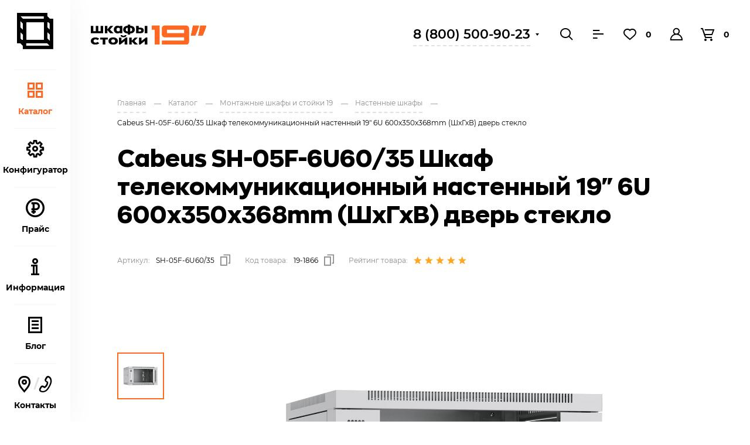

--- FILE ---
content_type: text/html; charset=UTF-8
request_url: https://shkafi-stoiki.com/products/montazhnye-shkafy-i-stoyki-19/nastennye-shkafy/cabeus-sh-05f-6u60-35-shkaf-telekommunikatsionnyy-nastennyy-19-6u-600x350x368mm-shkhgkhv-dver-steklo/
body_size: 51787
content:
<!DOCTYPE HTML>
<html lang="ru">
<head itemscope itemtype="http://schema.org/WPHeader">
    <meta http-equiv="X-UA-Compatible" content="IE=edge">
    <meta name="viewport" content="width=device-width, initial-scale=1, maximum-scale=1, user-scalable=0, shrink-to-fit=no">
    <title itemprop="name">Cabeus SH-05F-6U60/35 Шкаф телекоммуникационный настенный 19" 6U 600x350x368mm (ШхГхВ) дверь стекло - Шкафы Стойки 19</title>
    <link rel="apple-touch-icon" sizes="180x180" href="/apple-touch-icon.png">
    <link rel="icon" type="image/png" sizes="32x32" href="/favicon-32x32.png">
    <link rel="icon" type="image/png" sizes="16x16" href="/favicon-16x16.png">
    <link rel="manifest" href="/site.webmanifest">
    <link rel="mask-icon" href="/safari-pinned-tab.svg" color="#5bbad5">

    <meta itemprop="headline" content="Cabeus SH-05F-6U60/35 Шкаф телекоммуникационный настенный 19" 6U 600x350x368mm (ШхГхВ) дверь стекло">
    <meta itemprop="description" content="Cabeus SH-05F-6U60/35 Шкаф телекоммуникационный настенный 19 6U 600x350x368mm (ШхГхВ) дверь стекло купить по низкой цене. Доставка по Москве и России, 8 (800) 500-90-23">
    <meta itemprop="keywords" content="">

    <meta itemprop="image" content="/local/templates/main/img/logo-footer.svg">

        	<link rel="canonical" href="https://shkafi-stoiki.com/products/montazhnye-shkafy-i-stoyki-19/nastennye-shkafy/cabeus-sh-05f-6u60-35-shkaf-telekommunikatsionnyy-nastennyy-19-6u-600x350x368mm-shkhgkhv-dver-steklo/">
        <meta name="msapplication-TileColor" content="#ffffff">
    <meta name="theme-color" content="#ffffff">
    <meta http-equiv="Content-Type" content="text/html; charset=UTF-8" />
<meta name="robots" content="index, follow" />
<meta name="description" content="Cabeus SH-05F-6U60/35 Шкаф телекоммуникационный настенный 19 6U 600x350x368mm (ШхГхВ) дверь стекло купить по низкой цене. Доставка по Москве и России, 8 (800) 500-90-23" />
<script data-skip-moving="true">(function(w, d, n) {var cl = "bx-core";var ht = d.documentElement;var htc = ht ? ht.className : undefined;if (htc === undefined || htc.indexOf(cl) !== -1){return;}var ua = n.userAgent;if (/(iPad;)|(iPhone;)/i.test(ua)){cl += " bx-ios";}else if (/Windows/i.test(ua)){cl += ' bx-win';}else if (/Macintosh/i.test(ua)){cl += " bx-mac";}else if (/Linux/i.test(ua) && !/Android/i.test(ua)){cl += " bx-linux";}else if (/Android/i.test(ua)){cl += " bx-android";}cl += (/(ipad|iphone|android|mobile|touch)/i.test(ua) ? " bx-touch" : " bx-no-touch");cl += w.devicePixelRatio && w.devicePixelRatio >= 2? " bx-retina": " bx-no-retina";if (/AppleWebKit/.test(ua)){cl += " bx-chrome";}else if (/Opera/.test(ua)){cl += " bx-opera";}else if (/Firefox/.test(ua)){cl += " bx-firefox";}ht.className = htc ? htc + " " + cl : cl;})(window, document, navigator);</script>


<link href="/bitrix/js/ui/design-tokens/dist/ui.design-tokens.min.css?172828942123463" type="text/css"  rel="stylesheet" />
<link href="/bitrix/js/ui/fonts/opensans/ui.font.opensans.min.css?16776851762320" type="text/css"  rel="stylesheet" />
<link href="/bitrix/js/main/popup/dist/main.popup.bundle.min.css?172828973826589" type="text/css"  rel="stylesheet" />
<link href="/bitrix/css/main/themes/blue/style.min.css?1662724000331" type="text/css"  rel="stylesheet" />
<link href="/bitrix/cache/css/s1/main/template_714d1871a13a96ff91f7962a0f61681d/template_714d1871a13a96ff91f7962a0f61681d_v1.css?1752737576450306" type="text/css"  data-template-style="true" rel="stylesheet" />




<script type="extension/settings" data-extension="currency.currency-core">{"region":"ru"}</script>



<meta property="og:title" content="Cabeus SH-05F-6U60/35 Шкаф телекоммуникационный настенный 19&quot; 6U 600x350x368mm (ШхГхВ) дверь стекло" />
<meta property="og:type" content="website" />
<meta property="og:description" content="Cabeus SH-05F-6U60/35 Шкаф телекоммуникационный настенный 19&quot; 6U 600x350x368mm (ШхГхВ) дверь стекло купить по низкой цене. Доставка по Москве и России, 8 (800) 500-90-23"/>
<meta property="og:image" content="http://shkafi-stoiki.com/upload/iblock/456/3e0863e2-747b-11e9-93be-ac220b16e99e_d24ded32-a7c5-11ec-898f-ac1f6b72b910.resize1.jpg" />
<meta property="article:published_time" content="2022-05-26T13:27:26+0300"/>
<meta property="article:modified_time" content="2025-11-19T08:10:49+0300"/>
<meta property="og:url" content="https://shkafi-stoiki.com/products/montazhnye-shkafy-i-stoyki-19/nastennye-shkafy/cabeus-sh-05f-6u60-35-shkaf-telekommunikatsionnyy-nastennyy-19-6u-600x350x368mm-shkhgkhv-dver-steklo/"/>



    <!-- Yandex.Metrika counter -->
<noscript><div><img src="https://mc.yandex.ru/watch/90691572" style="position:absolute; left:-9999px;" alt="" /></div></noscript>
<!-- /Yandex.Metrika counter --></head>
<body>
	
<div id="panel"></div>

<div id="main">
    <!--HEADER-->
    <header id="header">
        <div class="logo">
            <a href="/">
                                <span class="d-none d-md-block"><img src="/local/templates/main/img/logo.svg" alt="логотип интернет-магазина Шкафы Стойки 19 дюймов"></span>
                <span class="d-block d-md-none">
					<img src="/local/templates/main/img/logo-mobile.svg" alt="логотип интернет-магазина Шкафы Стойки 19 дюймов">
				</span>
            </a>
        </div>
        <div class="header-data">
            <div class="header-status header-city">Москва</div>
            <div class="header-phone">
                <a href="tel:+78005009023">8 (800) 500-90-23</a>
<div class="dropdown">
    <a href="tel:+74952129023">8 (495) 212-90-23</a>
</div>            </div>
                    </div>
        <div class="header-search">
            <a href="#p-search" class="btn-search search-popup">
                Поиск
                <i class="icon-search"></i>
            </a>
        </div>
        <ul class="header-nav">
            <li class="header-nav-search"><a href="#p-search" class="search-popup"><i class="icon-search"></i></a></li>
            <li class="header-compare">
                <div id="comp_50b1a45909e82b27c08eb8a4dfe50236"><div id="compareList9J9wbd"><!--'start_frame_cache_compareList9J9wbd'-->        <a href="/products/compare/"><i class="icon-compare"></i></a>
        <!--'end_frame_cache_compareList9J9wbd'--></div>
</div>            </li>
            <li class="header-favorite">
                                <a href="/personal/delayed/">
                    <i class="icon-favorite"></i>
                    <span class="number fav-count">0</span>
                </a>
                            </li>
            <li>
                                <a href="#p-login" class="auth-popup"><i class="icon-profile"></i></a>
                            </li>
            <li>
				    <a href="#" class="OpenBasket" id="bx_baskethZ8nP3_small">
        <i class="icon-basket"></i>
        <span class="number">0</span>
            </a>
                </li>
        </ul>

        
<div class="header-search-form">
    <form action="/products/search/" method="get">
        <input type="text" class="tx-search" name="q" placeholder="Поиск по каталогу" value="">
        <button type="submit" name="s" class="btn-form-search">
            <i class="icon-search"></i>
        </button>
    </form>
</div>        <div itemscope itemtype="http://schema.org/SiteNavigationElement">
            <div class="header-panel">
        <ul class="menu" itemprop="about" itemscope="" itemtype="https://schema.org/ItemList">
            <li class="m-main" itemprop="itemListElement" itemscope="" itemtype="https://schema.org/ItemList">
                <a href="/" itemprop="url">
                                        <span class="box-icon">
                        <i class="icon-main"></i>
                    </span>
                    <em>Главная</em>
                </a>
                <meta itemprop="name" content="Главная" />
            </li>
                    <li class="m-catalog" itemprop="itemListElement" itemscope="" itemtype="https://schema.org/ItemList">
                <a href="/products/" class="active" itemprop="url">
                                        <span class="box-icon">
                        <i class="icon-catalog"></i>                    </span>
                                            Каталог                                    </a>
                <meta itemprop="name" content="Каталог" />
            </li>
                    <li class="d-md-block" itemprop="itemListElement" itemscope="" itemtype="https://schema.org/ItemList">
                <a href="/configurator/" itemprop="url">
                                        <span class="box-icon">
                        <i class="icon-constructor"></i>                    </span>
                                            Конфигуратор                                    </a>
                <meta itemprop="name" content="Конфигуратор" />
            </li>
                    <li itemprop="itemListElement" itemscope="" itemtype="https://schema.org/ItemList">
                <a href="/price/" itemprop="url">
                                        <span class="box-icon">
                        <i class="icon-price"></i>                    </span>
                                            Прайс                                    </a>
                <meta itemprop="name" content="Прайс" />
            </li>
                    <li itemprop="itemListElement" itemscope="" itemtype="https://schema.org/ItemList">
                <a href="/about/" itemprop="url">
                                        <span class="box-icon">
                        <i class="icon-info"></i>                    </span>
                                            <em>Еще</em><strong>Информация</strong>                                    </a>
                <meta itemprop="name" content="<em>Еще</em><strong>Информация</strong>" />
            </li>
                    <li class="d-none d-md-block" itemprop="itemListElement" itemscope="" itemtype="https://schema.org/ItemList">
                <a href="/blog/" itemprop="url">
                                        <span class="box-icon">
                        <i class="icon-news"></i>                    </span>
                                            Блог                                    </a>
                <meta itemprop="name" content="Блог" />
            </li>
                    <li class="d-none d-md-block" itemprop="itemListElement" itemscope="" itemtype="https://schema.org/ItemList">
                <a href="/contacts/" itemprop="url">
                                        <span class="box-icon">
                        <i class="icon-location"></i><span class="sep">/</span><i class="icon-phone-1"></i>                    </span>
                                            Контакты                                    </a>
                <meta itemprop="name" content="Контакты" />
            </li>
                </ul>
    </div>

            <div class="catalog">
        <div class="sub-title-h2"><a href="/products/">Каталог</a></div>
        <a href="#" class="close ClosePanel"><i class="icon-close"></i></a>
        <div class="catalog-box">
            <div class="catalog-primary">
                <ul class="catalog-menu" itemprop="about" itemscope="" itemtype="https://schema.org/ItemList">
                                    <li itemprop="itemListElement" itemscope="" itemtype="https://schema.org/ItemList">
                        <a href="/products/montazhnye-shkafy-i-stoyki-19/" class="dropdown" data-parent="0" itemprop="url">
                                                        <div class="box-img">
                                <img src="/upload/resize_cache/iblock/c5c/32_32_1/1.png">
                            </div>
                                                        Монтажные шкафы и стойки 19                        </a>
                        <meta itemprop="name" content="Монтажные шкафы и стойки 19" />
                    </li>
                                    <li itemprop="itemListElement" itemscope="" itemtype="https://schema.org/ItemList">
                        <a href="/products/kabelno-provodnikovaya-produktsiya/" class="dropdown" data-parent="19" itemprop="url">
                                                        <div class="box-img">
                                <img src="/upload/resize_cache/iblock/8b8/32_32_1/4.png">
                            </div>
                                                        Кабельно-проводниковая продукция                        </a>
                        <meta itemprop="name" content="Кабельно-проводниковая продукция" />
                    </li>
                                    <li itemprop="itemListElement" itemscope="" itemtype="https://schema.org/ItemList">
                        <a href="/products/volokonno-opticheskie-komponenty/" class="dropdown" data-parent="24" itemprop="url">
                                                        <div class="box-img">
                                <img src="/upload/resize_cache/iblock/c79/32_32_1/1.png">
                            </div>
                                                        Волоконно-оптические компоненты                        </a>
                        <meta itemprop="name" content="Волоконно-оптические компоненты" />
                    </li>
                                    <li itemprop="itemListElement" itemscope="" itemtype="https://schema.org/ItemList">
                        <a href="/products/komponenty-sks/" class="dropdown" data-parent="31" itemprop="url">
                                                        <div class="box-img">
                                <img src="/upload/resize_cache/iblock/ae7/32_32_1/1.png">
                            </div>
                                                        Компоненты СКС                        </a>
                        <meta itemprop="name" content="Компоненты СКС" />
                    </li>
                                    <li itemprop="itemListElement" itemscope="" itemtype="https://schema.org/ItemList">
                        <a href="/products/instrumenty/" class="dropdown" data-parent="41" itemprop="url">
                                                        <div class="box-img">
                                <img src="/upload/resize_cache/iblock/a4d/32_32_1/7.png">
                            </div>
                                                        Инструменты                        </a>
                        <meta itemprop="name" content="Инструменты" />
                    </li>
                                    <li itemprop="itemListElement" itemscope="" itemtype="https://schema.org/ItemList">
                        <a href="/products/montazhnye-materialy/" class="dropdown" data-parent="47" itemprop="url">
                                                        <div class="box-img">
                                <img src="/upload/resize_cache/iblock/2e9/m64im0xh3wf2g26na5gfu6uwtuqw2388/32_32_1/1.png">
                            </div>
                                                        Монтажные материалы                        </a>
                        <meta itemprop="name" content="Монтажные материалы" />
                    </li>
                                </ul>
            </div>
            <div class="catalog-secondary">
                            <div class="catalog-secondary-box" data-item="0">
                    <div class="catalog-secondary-top">
                        <div class="sub-title-h3">Монтажные шкафы и стойки 19</div>
                        <a href="#" class="close"><i class="icon-close"></i></a>
                    </div>
                    <ul class="catalog-menu-drob" itemprop="about" itemscope="" itemtype="https://schema.org/ItemList">
                                            <li itemprop="itemListElement" itemscope="" itemtype="https://schema.org/ItemList"><a href="/products/montazhnye-shkafy-i-stoyki-19/napolnye-shkafy/" itemprop="url">
                                                                    <div class="box-img">
                                        <img src="/upload/resize_cache/iblock/c5c/32_32_1/1.png">
                                    </div>
                                                                Напольные шкафы                            </a><meta itemprop="name" content="Напольные шкафы" /></li>
                                            <li itemprop="itemListElement" itemscope="" itemtype="https://schema.org/ItemList"><a href="/products/montazhnye-shkafy-i-stoyki-19/nastennye-shkafy/" itemprop="url">
                                                                    <div class="box-img">
                                        <img src="/upload/resize_cache/iblock/910/32_32_1/2.png">
                                    </div>
                                                                Настенные шкафы                            </a><meta itemprop="name" content="Настенные шкафы" /></li>
                                            <li itemprop="itemListElement" itemscope="" itemtype="https://schema.org/ItemList"><a href="/products/montazhnye-shkafy-i-stoyki-19/stoyki-telekommunikatsionnye-otkrytye/" itemprop="url">
                                                                    <div class="box-img">
                                        <img src="/upload/resize_cache/iblock/a2e/32_32_1/Stoyki-telekommunikatsionnye-otkrytye.png">
                                    </div>
                                                                Стойки телекоммуникационные открытые                            </a><meta itemprop="name" content="Стойки телекоммуникационные открытые" /></li>
                                            <li itemprop="itemListElement" itemscope="" itemtype="https://schema.org/ItemList"><a href="/products/montazhnye-shkafy-i-stoyki-19/komplektuyushchie-dlya-telekommunikatsionnykh-shkafov/" itemprop="url">
                                                                    <div class="box-img">
                                        <img src="/upload/resize_cache/iblock/a09/32_32_1/Заземление.png">
                                    </div>
                                                                Комплектующие для телекоммуникационных шкафов                            </a><meta itemprop="name" content="Комплектующие для телекоммуникационных шкафов" /></li>
                                            <li itemprop="itemListElement" itemscope="" itemtype="https://schema.org/ItemList"><a href="/products/montazhnye-shkafy-i-stoyki-19/kronshteyny-telekommunikatsionnye/" itemprop="url">
                                                                    <div class="box-img">
                                        <img src="/upload/resize_cache/iblock/0e2/32_32_1/Kronshteyny-telekommunikatsionnye.png">
                                    </div>
                                                                Кронштейны телекоммуникационные                            </a><meta itemprop="name" content="Кронштейны телекоммуникационные" /></li>
                                            <li itemprop="itemListElement" itemscope="" itemtype="https://schema.org/ItemList"><a href="/products/montazhnye-shkafy-i-stoyki-19/servernye-korpusa-19/" itemprop="url">
                                                                    <div class="box-img">
                                        <img src="/upload/resize_cache/iblock/842/32_32_1/Servernye-korpusa-19.png">
                                    </div>
                                                                Серверные корпуса 19&quot;                            </a><meta itemprop="name" content="Серверные корпуса 19&quot;" /></li>
                                        </ul>
                                    </div>
                            <div class="catalog-secondary-box" data-item="19">
                    <div class="catalog-secondary-top">
                        <div class="sub-title-h3">Кабельно-проводниковая продукция</div>
                        <a href="#" class="close"><i class="icon-close"></i></a>
                    </div>
                    <ul class="catalog-menu-drob" itemprop="about" itemscope="" itemtype="https://schema.org/ItemList">
                                            <li itemprop="itemListElement" itemscope="" itemtype="https://schema.org/ItemList"><a href="/products/kabelno-provodnikovaya-produktsiya/vitaya-para/" itemprop="url">
                                                                    <div class="box-img">
                                        <img src="/upload/resize_cache/iblock/f16/32_32_1/2.png">
                                    </div>
                                                                Витая пара                            </a><meta itemprop="name" content="Витая пара" /></li>
                                            <li itemprop="itemListElement" itemscope="" itemtype="https://schema.org/ItemList"><a href="/products/kabelno-provodnikovaya-produktsiya/volokonno-opticheskiy-kabel/" itemprop="url">
                                                                    <div class="box-img">
                                        <img src="/upload/resize_cache/iblock/392/32_32_1/2.png">
                                    </div>
                                                                Волоконно-оптический кабель                            </a><meta itemprop="name" content="Волоконно-оптический кабель" /></li>
                                            <li itemprop="itemListElement" itemscope="" itemtype="https://schema.org/ItemList"><a href="/products/kabelno-provodnikovaya-produktsiya/mnogoparnyy-kabel/" itemprop="url">
                                                                    <div class="box-img">
                                        <img src="/upload/resize_cache/iblock/c54/32_32_1/3.png">
                                    </div>
                                                                Многопарный кабель                            </a><meta itemprop="name" content="Многопарный кабель" /></li>
                                            <li itemprop="itemListElement" itemscope="" itemtype="https://schema.org/ItemList"><a href="/products/kabelno-provodnikovaya-produktsiya/promyshlennyy-i-interfeysnyy-kabel/" itemprop="url">
                                                                    <div class="box-img">
                                        <img src="/upload/resize_cache/iblock/254/32_32_1/4.png">
                                    </div>
                                                                Промышленный и интерфейсный кабель                            </a><meta itemprop="name" content="Промышленный и интерфейсный кабель" /></li>
                                        </ul>
                                    </div>
                            <div class="catalog-secondary-box" data-item="24">
                    <div class="catalog-secondary-top">
                        <div class="sub-title-h3">Волоконно-оптические компоненты</div>
                        <a href="#" class="close"><i class="icon-close"></i></a>
                    </div>
                    <ul class="catalog-menu-drob" itemprop="about" itemscope="" itemtype="https://schema.org/ItemList">
                                            <li itemprop="itemListElement" itemscope="" itemtype="https://schema.org/ItemList"><a href="/products/volokonno-opticheskie-komponenty/opticheskie-attenyuatory/" itemprop="url">
                                                                    <div class="box-img">
                                        <img src="/upload/resize_cache/iblock/78c/32_32_1/6.png">
                                    </div>
                                                                Оптические аттенюаторы                            </a><meta itemprop="name" content="Оптические аттенюаторы" /></li>
                                            <li itemprop="itemListElement" itemscope="" itemtype="https://schema.org/ItemList"><a href="/products/volokonno-opticheskie-komponenty/opticheskie-patch-kordy/" itemprop="url">
                                                                    <div class="box-img">
                                        <img src="/upload/resize_cache/iblock/577/32_32_1/3.png">
                                    </div>
                                                                Оптические патч-корды                            </a><meta itemprop="name" content="Оптические патч-корды" /></li>
                                            <li itemprop="itemListElement" itemscope="" itemtype="https://schema.org/ItemList"><a href="/products/volokonno-opticheskie-komponenty/opticheskie-krossy-19/" itemprop="url">
                                                                    <div class="box-img">
                                        <img src="/upload/resize_cache/iblock/d96/32_32_1/13.png">
                                    </div>
                                                                Оптические кроссы 19&quot;                            </a><meta itemprop="name" content="Оптические кроссы 19&quot;" /></li>
                                            <li itemprop="itemListElement" itemscope="" itemtype="https://schema.org/ItemList"><a href="/products/volokonno-opticheskie-komponenty/opticheskie-krossy-nastennye/" itemprop="url">
                                                                    <div class="box-img">
                                        <img src="/upload/resize_cache/iblock/a68/32_32_1/14.png">
                                    </div>
                                                                Оптические кроссы настенные                            </a><meta itemprop="name" content="Оптические кроссы настенные" /></li>
                                            <li itemprop="itemListElement" itemscope="" itemtype="https://schema.org/ItemList"><a href="/products/volokonno-opticheskie-komponenty/opticheskie-pigteyly/" itemprop="url">
                                                                    <div class="box-img">
                                        <img src="/upload/resize_cache/iblock/b81/32_32_1/12.png">
                                    </div>
                                                                Оптические пигтейлы                            </a><meta itemprop="name" content="Оптические пигтейлы" /></li>
                                            <li itemprop="itemListElement" itemscope="" itemtype="https://schema.org/ItemList"><a href="/products/volokonno-opticheskie-komponenty/opticheskie-prokhodnye-adaptery/" itemprop="url">
                                                                    <div class="box-img">
                                        <img src="/upload/resize_cache/iblock/f57/32_32_1/5.png">
                                    </div>
                                                                Оптические проходные адаптеры                            </a><meta itemprop="name" content="Оптические проходные адаптеры" /></li>
                                        </ul>
                                    </div>
                            <div class="catalog-secondary-box" data-item="31">
                    <div class="catalog-secondary-top">
                        <div class="sub-title-h3">Компоненты СКС</div>
                        <a href="#" class="close"><i class="icon-close"></i></a>
                    </div>
                    <ul class="catalog-menu-drob" itemprop="about" itemscope="" itemtype="https://schema.org/ItemList">
                                            <li itemprop="itemListElement" itemscope="" itemtype="https://schema.org/ItemList"><a href="/products/komponenty-sks/patch-kordy-mednye/" itemprop="url">
                                                                    <div class="box-img">
                                        <img src="/upload/resize_cache/iblock/c31/32_32_1/4.png">
                                    </div>
                                                                Патч-корды медные                            </a><meta itemprop="name" content="Патч-корды медные" /></li>
                                            <li itemprop="itemListElement" itemscope="" itemtype="https://schema.org/ItemList"><a href="/products/komponenty-sks/kombinirovannye-rozetki/" itemprop="url">
                                                                    <div class="box-img">
                                        <img src="/upload/resize_cache/iblock/0a7/32_32_1/10.png">
                                    </div>
                                                                Комбинированные розетки                            </a><meta itemprop="name" content="Комбинированные розетки" /></li>
                                            <li itemprop="itemListElement" itemscope="" itemtype="https://schema.org/ItemList"><a href="/products/komponenty-sks/konnektory/" itemprop="url">
                                                                    <div class="box-img">
                                        <img src="/upload/resize_cache/iblock/5ba/32_32_1/6.png">
                                    </div>
                                                                Коннекторы                            </a><meta itemprop="name" content="Коннекторы" /></li>
                                            <li itemprop="itemListElement" itemscope="" itemtype="https://schema.org/ItemList"><a href="/products/komponenty-sks/patch-paneli-kommutatsionnye/" itemprop="url">
                                                                    <div class="box-img">
                                        <img src="/upload/resize_cache/iblock/893/32_32_1/5.png">
                                    </div>
                                                                Патч-панели коммутационные                            </a><meta itemprop="name" content="Патч-панели коммутационные" /></li>
                                            <li itemprop="itemListElement" itemscope="" itemtype="https://schema.org/ItemList"><a href="/products/komponenty-sks/krossovoe-oborudovanie-tip-110/" itemprop="url">
                                                                    <div class="box-img">
                                        <img src="/upload/resize_cache/iblock/6be/32_32_1/8.png">
                                    </div>
                                                                Кроссовое оборудование тип 110                            </a><meta itemprop="name" content="Кроссовое оборудование тип 110" /></li>
                                            <li itemprop="itemListElement" itemscope="" itemtype="https://schema.org/ItemList"><a href="/products/komponenty-sks/krossovoe-oborudovanie-tip-krone/" itemprop="url">
                                                                    <div class="box-img">
                                        <img src="/upload/resize_cache/iblock/925/32_32_1/9.png">
                                    </div>
                                                                Кроссовое оборудование тип Krone                            </a><meta itemprop="name" content="Кроссовое оборудование тип Krone" /></li>
                                            <li itemprop="itemListElement" itemscope="" itemtype="https://schema.org/ItemList"><a href="/products/komponenty-sks/moduli-keystone/" itemprop="url">
                                                                    <div class="box-img">
                                        <img src="/upload/resize_cache/iblock/ae7/32_32_1/1.png">
                                    </div>
                                                                Модули Keystone                            </a><meta itemprop="name" content="Модули Keystone" /></li>
                                            <li itemprop="itemListElement" itemscope="" itemtype="https://schema.org/ItemList"><a href="/products/komponenty-sks/nastennye-rozetki/" itemprop="url">
                                                                    <div class="box-img">
                                        <img src="/upload/resize_cache/iblock/f6f/32_32_1/7.png">
                                    </div>
                                                                Настенные розетки                            </a><meta itemprop="name" content="Настенные розетки" /></li>
                                            <li itemprop="itemListElement" itemscope="" itemtype="https://schema.org/ItemList"><a href="/products/komponenty-sks/prokhodnye-adaptery-rj-45-i-razvetviteli/" itemprop="url">
                                                                    <div class="box-img">
                                        <img src="/upload/resize_cache/iblock/def/32_32_1/11.png">
                                    </div>
                                                                Проходные адаптеры RJ-45 и разветвители                            </a><meta itemprop="name" content="Проходные адаптеры RJ-45 и разветвители" /></li>
                                        </ul>
                                    </div>
                            <div class="catalog-secondary-box" data-item="41">
                    <div class="catalog-secondary-top">
                        <div class="sub-title-h3">Инструменты</div>
                        <a href="#" class="close"><i class="icon-close"></i></a>
                    </div>
                    <ul class="catalog-menu-drob" itemprop="about" itemscope="" itemtype="https://schema.org/ItemList">
                                            <li itemprop="itemListElement" itemscope="" itemtype="https://schema.org/ItemList"><a href="/products/instrumenty/instrumenty-dlya-zadelki-vitoy-pary-i-nabivki-kross/" itemprop="url">
                                                                    <div class="box-img">
                                        <img src="/upload/resize_cache/iblock/697/32_32_1/10.png">
                                    </div>
                                                                Инструменты для заделки витой пары и набивки кросс                            </a><meta itemprop="name" content="Инструменты для заделки витой пары и набивки кросс" /></li>
                                            <li itemprop="itemListElement" itemscope="" itemtype="https://schema.org/ItemList"><a href="/products/instrumenty/instrumenty-dlya-zachistki-i-obrezki-kabelya/" itemprop="url">
                                                                    <div class="box-img">
                                        <img src="/upload/resize_cache/iblock/070/32_32_1/9.png">
                                    </div>
                                                                Инструменты для зачистки и обрезки кабеля                            </a><meta itemprop="name" content="Инструменты для зачистки и обрезки кабеля" /></li>
                                            <li itemprop="itemListElement" itemscope="" itemtype="https://schema.org/ItemList"><a href="/products/instrumenty/instrumenty-dlya-obzhima-krimpery/" itemprop="url">
                                                                    <div class="box-img">
                                        <img src="/upload/resize_cache/iblock/e9e/32_32_1/8.png">
                                    </div>
                                                                Инструменты для обжима (кримперы)                            </a><meta itemprop="name" content="Инструменты для обжима (кримперы)" /></li>
                                            <li itemprop="itemListElement" itemscope="" itemtype="https://schema.org/ItemList"><a href="/products/instrumenty/kabelnye-protyazhki/" itemprop="url">
                                                                    <div class="box-img">
                                        <img src="/upload/resize_cache/iblock/3ed/32_32_1/12.png">
                                    </div>
                                                                Кабельные протяжки                            </a><meta itemprop="name" content="Кабельные протяжки" /></li>
                                            <li itemprop="itemListElement" itemscope="" itemtype="https://schema.org/ItemList"><a href="/products/instrumenty/nabory-instrumentov-dlya-montazha-sks/" itemprop="url">
                                                                    <div class="box-img">
                                        <img src="/upload/resize_cache/iblock/21e/32_32_1/11.png">
                                    </div>
                                                                Наборы инструментов для монтажа СКС                            </a><meta itemprop="name" content="Наборы инструментов для монтажа СКС" /></li>
                                        </ul>
                                    </div>
                            <div class="catalog-secondary-box" data-item="47">
                    <div class="catalog-secondary-top">
                        <div class="sub-title-h3">Монтажные материалы</div>
                        <a href="#" class="close"><i class="icon-close"></i></a>
                    </div>
                    <ul class="catalog-menu-drob" itemprop="about" itemscope="" itemtype="https://schema.org/ItemList">
                                            <li itemprop="itemListElement" itemscope="" itemtype="https://schema.org/ItemList"><a href="/products/montazhnye-materialy/izolyatsionnye-lenty/" itemprop="url">
                                                                    <div class="box-img">
                                        <img src="/upload/resize_cache/iblock/005/0kirn3smrwyyfabrsrw3m58ywfdyxokq/32_32_1/2.png">
                                    </div>
                                                                Изоляционные ленты                            </a><meta itemprop="name" content="Изоляционные ленты" /></li>
                                            <li itemprop="itemListElement" itemscope="" itemtype="https://schema.org/ItemList"><a href="/products/montazhnye-materialy/kabelnye-styazhki-i-khomuty/" itemprop="url">
                                                                    <div class="box-img">
                                        <img src="/upload/resize_cache/iblock/5bf/3jqoz23oavgmi9zmbt29jim6cdlhciig/32_32_1/4.png">
                                    </div>
                                                                Кабельные стяжки и хомуты                            </a><meta itemprop="name" content="Кабельные стяжки и хомуты" /></li>
                                            <li itemprop="itemListElement" itemscope="" itemtype="https://schema.org/ItemList"><a href="/products/montazhnye-materialy/ploshchadki/" itemprop="url">
                                                                    <div class="box-img">
                                        <img src="/upload/resize_cache/iblock/392/r6janoih9035lvo5lbs82s29fuwtxs2x/32_32_1/5.png">
                                    </div>
                                                                Площадки                            </a><meta itemprop="name" content="Площадки" /></li>
                                            <li itemprop="itemListElement" itemscope="" itemtype="https://schema.org/ItemList"><a href="/products/montazhnye-materialy/sistemy-markirovki/" itemprop="url">
                                                                    <div class="box-img">
                                        <img src="/upload/resize_cache/iblock/e84/mphpuo4quij1epmndre776w7dxhnbi84/32_32_1/6.png">
                                    </div>
                                                                Системы маркировки                            </a><meta itemprop="name" content="Системы маркировки" /></li>
                                            <li itemprop="itemListElement" itemscope="" itemtype="https://schema.org/ItemList"><a href="/products/montazhnye-materialy/spiralnye-rukava/" itemprop="url">
                                                                    <div class="box-img">
                                        <img src="/upload/resize_cache/iblock/ed8/cfyfqtmortyyqzctrqyw3j3axlz1a0d1/32_32_1/7.png">
                                    </div>
                                                                Спиральные рукава                            </a><meta itemprop="name" content="Спиральные рукава" /></li>
                                            <li itemprop="itemListElement" itemscope="" itemtype="https://schema.org/ItemList"><a href="/products/montazhnye-materialy/khomuty-lipuchki-dlya-kabelya/" itemprop="url">
                                                                    <div class="box-img">
                                        <img src="/upload/resize_cache/iblock/769/zq1572h8f0i7glw9div2pnd3upfdibc0/32_32_1/3.png">
                                    </div>
                                                                Хомуты-липучки для кабеля                            </a><meta itemprop="name" content="Хомуты-липучки для кабеля" /></li>
                                        </ul>
                                    </div>
                        </div>
        </div>
    </div>
        </div>
        <ul class="header-nav-fixed">
            <li>
                <a href="#p-search" class="search-popup">
                    <i class="icon-search"></i>
                </a>
            </li>
            <li>
                <a id="compareListFixed" href="/products/compare/">
                    <i class="icon-compare"></i>
                </a>
            </li>
            <li>
                <a href="/personal/delayed/">
                    <i class="icon-favorite"></i>
                    <span class="number fav-count">0</span>
                </a>
            </li>
            <li>
                                <a href="#p-login" class="auth-popup">
                    <i class="icon-profile"></i>
                </a>
                            </li>
            <li>
				    <a href="#" class="OpenBasket" id="bx_baskethZ8nP3_fix">
        <i class="icon-basket"></i>
        <span class="number">0</span>
    </a>
            </li>
        </ul>


        <!--HEADER BASKET-->

        <div class="header-basket" id="bx_baskethZ8nP3">
    <!-- base-basket-container -->
    <!--'start_frame_cache_bx_baskethZ8nP3'-->    <div class="header-basket-substrate"></div>
    <a href="#" class="close-header-basket"><i class="icon-close"></i></a>
    <div class="sub-title-h2">Моя корзина</div>
        <div class="header-basket-bottom">
        <a href="/personal/cart/" class="btn">Перейти в корзину</a>
        <a href="#" class="btn btn-grey" onclick="bx_baskethZ8nP3.removeItemFromCart('all'); return false;">
            <i class="icon-close"></i>
            Очистить корзину
        </a>
    </div>

<!--'end_frame_cache_bx_baskethZ8nP3'-->    <!-- base-basket-container -->
</div>


    

<!--PANEL ADD IN BASKET-->
<div class="panel-basket" id="basket-wrap__add">
    <div class="sub">Товар добавлен в корзину</div>
    <a href="#" class="close">ОК</a>
    <a href="/personal/cart/" class="color">
        Перейти в корзину
        <i class="icon-arrow-enter-right"></i>
    </a>
</div>

    </header>
    <!--CONTENT-->
    <main class="content">
                    <section>
                    <ul class="breadcrumb breadcrumb-styled" itemscope itemtype="https://schema.org/BreadcrumbList"><li itemprop="itemListElement" itemscope itemtype="https://schema.org/ListItem"><a itemprop="item" href="/"><span itemprop="name">Главная</span></a>
            <meta itemprop="position" content="1" /></a></li><li itemprop="itemListElement" itemscope itemtype="https://schema.org/ListItem"><a itemprop="item" href="/products/"><span itemprop="name">Каталог</span></a>
            <meta itemprop="position" content="2" /></a></li><li itemprop="itemListElement" itemscope itemtype="https://schema.org/ListItem"><a itemprop="item" href="/products/montazhnye-shkafy-i-stoyki-19/"><span itemprop="name">Монтажные шкафы и стойки 19</span></a>
            <meta itemprop="position" content="3" /></a></li><li itemprop="itemListElement" itemscope itemtype="https://schema.org/ListItem"><a itemprop="item" href="/products/montazhnye-shkafy-i-stoyki-19/nastennye-shkafy/"><span itemprop="name">Настенные шкафы</span></a>
            <meta itemprop="position" content="4" /></a></li><li itemprop="itemListElement" itemscope itemtype="https://schema.org/ListItem">
            <span itemprop="name">Cabeus SH-05F-6U60/35 Шкаф телекоммуникационный настенный 19&quot; 6U 600x350x368mm (ШхГхВ) дверь стекло</span>
            <meta itemprop="item" content="https://shkafi-stoiki.com/products/montazhnye-shkafy-i-stoyki-19/nastennye-shkafy/cabeus-sh-05f-6u60-35-shkaf-telekommunikatsionnyy-nastennyy-19-6u-600x350x368mm-shkhgkhv-dver-steklo/" />
            <meta itemprop="position" content="5" />
        </li></ul>                    <h1>Cabeus SH-05F-6U60/35 Шкаф телекоммуникационный настенный 19" 6U 600x350x368mm (ШхГхВ) дверь стекло</h1>


    <div class="card" id="bx_2298333297_1866" data-product-id="1866" itemscope itemtype="http://schema.org/Product">
        <div class="card-left">
            <ul class="card-top-info">
                                <li>
                    <div class="name">Артикул:</div>
                    <div class="sub">SH-05F-6U60/35</div>
                    <i class="icon-copy"></i>
                </li>
                                                <li>
                    <div class="name">Код товара:</div>
                    <div class="sub">19-1866</div>
                    <i class="icon-copy"></i>
                </li>
                <li>
                    <div class="name">Рейтинг товара:</div>
                    <div class="sub">
                        <div class="reiting">
                                                        <ul class="star">
                                                                    <li><i class="icon-star"></i></li>
                                                                    <li><i class="icon-star"></i></li>
                                                                    <li><i class="icon-star"></i></li>
                                                                    <li><i class="icon-star"></i></li>
                                                                    <li><i class="icon-star"></i></li>
                                                            </ul>
                                                    </div>
                    </div>
                </li>
            </ul>

                        <div class="slider-card">
                <div class="labels">
                                    </div>
                <div class="SliderCard" data-entity="images-container">
                                    <div>
                        <div class="card-slids" data-id="10924">
                            <a href="/upload/iblock/456/3e0863e2-747b-11e9-93be-ac220b16e99e_d24ded32-a7c5-11ec-898f-ac1f6b72b910.resize1.jpg" rel="gal1" data-fancybox="gal1" class="slide-link element fancybox" data-price="13&nbsp;803 &#8381;" data-id="1866">
                                <img class="img" src="/upload/iblock/456/3e0863e2-747b-11e9-93be-ac220b16e99e_d24ded32-a7c5-11ec-898f-ac1f6b72b910.resize1.jpg" alt="Cabeus SH-05F-6U60/35 Шкаф телекоммуникационный настенный 19&quot; 6U 600x350x368mm (ШхГхВ) дверь стекло" title=""/>
                            </a>
                        </div>
                    </div>
                                    <div>
                        <div class="card-slids" data-id="12426">
                            <a href="/upload/iblock/7ae/3e0863df-747b-11e9-93be-ac220b16e99e_9fcabd66-a7c5-11ec-898f-ac1f6b72b910.resize1.jpg" rel="gal1" data-fancybox="gal1" class="slide-link element fancybox" data-price="13&nbsp;803 &#8381;" data-id="1866">
                                <img class="img" src="/upload/iblock/7ae/3e0863df-747b-11e9-93be-ac220b16e99e_9fcabd66-a7c5-11ec-898f-ac1f6b72b910.resize1.jpg" alt="Cabeus SH-05F-6U60/35 Шкаф телекоммуникационный настенный 19&quot; 6U 600x350x368mm (ШхГхВ) дверь стекло" title=""/>
                            </a>
                        </div>
                    </div>
                                    <div>
                        <div class="card-slids" data-id="12427">
                            <a href="/upload/iblock/f1d/3e0863df-747b-11e9-93be-ac220b16e99e_9fcabd67-a7c5-11ec-898f-ac1f6b72b910.resize1.jpg" rel="gal1" data-fancybox="gal1" class="slide-link element fancybox" data-price="13&nbsp;803 &#8381;" data-id="1866">
                                <img class="img" src="/upload/iblock/f1d/3e0863df-747b-11e9-93be-ac220b16e99e_9fcabd67-a7c5-11ec-898f-ac1f6b72b910.resize1.jpg" alt="Cabeus SH-05F-6U60/35 Шкаф телекоммуникационный настенный 19&quot; 6U 600x350x368mm (ШхГхВ) дверь стекло" title=""/>
                            </a>
                        </div>
                    </div>
                                    <div>
                        <div class="card-slids" data-id="12428">
                            <a href="/upload/iblock/617/3e0863df-747b-11e9-93be-ac220b16e99e_9fcabd68-a7c5-11ec-898f-ac1f6b72b910.resize1.jpg" rel="gal1" data-fancybox="gal1" class="slide-link element fancybox" data-price="13&nbsp;803 &#8381;" data-id="1866">
                                <img class="img" src="/upload/iblock/617/3e0863df-747b-11e9-93be-ac220b16e99e_9fcabd68-a7c5-11ec-898f-ac1f6b72b910.resize1.jpg" alt="Cabeus SH-05F-6U60/35 Шкаф телекоммуникационный настенный 19&quot; 6U 600x350x368mm (ШхГхВ) дверь стекло" title=""/>
                            </a>
                        </div>
                    </div>
                                </div>
                                <div class="SliderCardNav">
                                    <div>
                        <div class="card-slids">
                            <img src="/upload/resize_cache/iblock/456/80_80_1/3e0863e2-747b-11e9-93be-ac220b16e99e_d24ded32-a7c5-11ec-898f-ac1f6b72b910.resize1.jpg" alt="Cabeus SH-05F-6U60/35 Шкаф телекоммуникационный настенный 19&quot; 6U 600x350x368mm (ШхГхВ) дверь стекло" title=""/>
                        </div>
                    </div>
                                    <div>
                        <div class="card-slids">
                            <img src="/upload/resize_cache/iblock/7ae/80_80_1/3e0863df-747b-11e9-93be-ac220b16e99e_9fcabd66-a7c5-11ec-898f-ac1f6b72b910.resize1.jpg" alt="Cabeus SH-05F-6U60/35 Шкаф телекоммуникационный настенный 19&quot; 6U 600x350x368mm (ШхГхВ) дверь стекло" title=""/>
                        </div>
                    </div>
                                    <div>
                        <div class="card-slids">
                            <img src="/upload/resize_cache/iblock/f1d/80_80_1/3e0863df-747b-11e9-93be-ac220b16e99e_9fcabd67-a7c5-11ec-898f-ac1f6b72b910.resize1.jpg" alt="Cabeus SH-05F-6U60/35 Шкаф телекоммуникационный настенный 19&quot; 6U 600x350x368mm (ШхГхВ) дверь стекло" title=""/>
                        </div>
                    </div>
                                    <div>
                        <div class="card-slids">
                            <img src="/upload/resize_cache/iblock/617/80_80_1/3e0863df-747b-11e9-93be-ac220b16e99e_9fcabd68-a7c5-11ec-898f-ac1f6b72b910.resize1.jpg" alt="Cabeus SH-05F-6U60/35 Шкаф телекоммуникационный настенный 19&quot; 6U 600x350x368mm (ШхГхВ) дверь стекло" title=""/>
                        </div>
                    </div>
                                </div>
                            </div>
                    </div>
        <div class="card-right">
            <div class="card-price-box row">
                                        <div class="col-6 col-sm-auto col-lg-6" data-entity="price-block" data-price-id="24631352">
                    <div class="card-price">
                                                    Розничная цена                                                <div class="sub">13&nbsp;803 &#8381;</div>
                    </div>
                </div>
                            <div class="col-6 col-sm-auto col-lg-6" data-entity="price-block" data-price-id="24631351">
                    <div class="card-price">
                                                    Оптовая цена                                                <div class="sub">13&nbsp;113 &#8381;</div>
                    </div>
                </div>
                            <div class="col-6 col-sm-auto col-lg-6" data-entity="price-block" data-price-id="24631353">
                    <div class="card-price">
                                                    Специальная цена                                                <div class="sub">12&nbsp;457 &#8381;</div>
                    </div>
                </div>
                            <div class="col-sm-12 catalog-available">
                                            <div class="card-status">
                            <i class="icon-check"></i>
                            <b>В наличии 207 шт</b>
                        </div>
                                    </div>
                <div class="col-sm-12 discount_requirements_block"><a href="#discount" class="discount_requirements" data-fancybox-popup>*Условия предоставления</a></div>
            </div>
                        <div class="receipt">
                                <div><i class="icon-shipping-time"></i><span>Ближайшая поставка:</span> 18.01.2026</div>
                                                    <div><i class="icon-shipping-size"></i><span>Количество в поставке:</span> 100</div>
                            </div>
                                    <div class="card-service-box" id="bx_2298333297_1866_service_container">
                            <label class="card-service" data-entity="services_el">
                    <input type="checkbox" name="services" value="36">
                    <span class="ch"></span>
                    <span class="name">
                        Сборка на нашем складе                                                <span class="help" title="Сборка серверных шкафов и стоек выполняется в минимальный срок на наших производственных площадях. На все работы предоставляется гарантия.">?</span>
                                            </span>
                                            <span class="sub" data-entity="services_cost">+ 2&nbsp;070.45 &#8381;</span>
                                    </label>
                            <label class="card-service" data-entity="services_el">
                    <input type="checkbox" name="services" value="39">
                    <span class="ch"></span>
                    <span class="name">
                        Сборка на вашем объекте                                                <span class="help" title="Сборка серверных шкафов и стоек выполняется в минимальный срок у Вас на объекте. На все работы предоставляется гарантия.">?</span>
                                            </span>
                                            <span class="sub" data-entity="services_cost">+ 2&nbsp;500 &#8381;</span>
                                    </label>
                            <label class="card-service" data-entity="services_el">
                    <input type="checkbox" name="services" value="40">
                    <span class="ch"></span>
                    <span class="name">
                        Шумоизоляция                                                <span class="help" title="Комплекс мер по установке пассивной защиты для поглощения звука, издаваемого установленным в шкаф оборудованием. На все работы предоставляется гарантия.">?</span>
                                            </span>
                                            <span class="sub" data-entity="services_cost">+ 2&nbsp;760.60 &#8381;</span>
                                    </label>
                            <a href="#additional" class="card-service scroll_to">
                    <span class="box-icon">
                        <i class="icon-plus"></i>
                    </span>
                    <span class="ic-pluse"></span>
                    <span class="name">Дополнительные комплектующие</span>
                    <span class="sub">Выбрать</span>
                </a>
            </div>
                        <div class="card-total">
                <div class="price hidden" id="bx_2298333297_1866_price">= 13&nbsp;803 &#8381;</div>
                <div class="price" id="bx_2298333297_1866_price_total">= 13&nbsp;803 &#8381;</div>
                <ul class="card-link">
                    <li>
                        <a href="#" class="in-favorites" data-id="1866">
                            <i class="icon-favorite"></i>
                            В избранное
                        </a>
                    </li>
                    <li>
                        <label id="bx_2298333297_1866_compare_link"><input type="checkbox" data-entity="compare-checkbox"><i class="icon-compare"></i> <span>Сравнить</span></label>
                    </li>
                </ul>
                <div class="card-total-box row" id="bx_2298333297_1866_basket_actions" style="">
                    <div class="col-sm-4 col-lg-6">
                        <div class="much" data-entity="quantity-block">
                            <div class="minus" id="bx_2298333297_1866_quant_down">
                                <i class="icon-minus"></i>
                            </div>
                            <input  id="bx_2298333297_1866_quantity" type="text" value="1" name="counter">
                            <div class="plus" id="bx_2298333297_1866_quant_up">
                                <i class="icon-plus"></i>
                            </div>
                        </div>
                    </div>
                    <div class="col-sm-4 col-lg-6">
                        <a href="#" class="btn-in-basket" id="bx_2298333297_1866_add_basket_link">
                            <i class="icon-basket-plus"></i>
                            В корзину
                        </a>
                    </div>
                    <div class="col-sm-4 col-lg-12">
                        <a href="#p-fast-buy" data-fancybox-popup data-id="1866" class="fast-buy btn-one-click">Купить в 1 клик</a>
                    </div>
					<!--<div class="col-sm-4 col-lg-12">
                        <a href="#p-cb" data-fancybox-popup data-id="1866" class="btn-in-basket">Оставить заявку</a>
                    </div>
					<div class="col-sm-4 col-lg-12">
                        <a href="#p-cb" data-fancybox-popup data-id="1866" class="fast-buy btn-one-click">Купить в 1 клик</a>
                    </div>-->
                </div>

                                    <div class="product-item-detail-info-container">
                        <a href="#p-product-request" class="btn btn-default product-request" data-fancybox-popup data-id="1866" style="display: none;"><span>Оставить заявку</span></a>
                    </div>
					<!--<div class="product-item-detail-info-container">
                        <a href="#p-cb" class="btn btn-default product-request" data-fancybox-popup data-id="1866" style="display: none;"><span>Оставить заявку</span></a>
                    </div>-->
                    
            </div>

            <a href="#p-spec-request" data-fancybox-popup="" class="btn">Выслать спецификацию</a>
			<!--<a href="#p-cb" data-fancybox-popup="" class="btn">Выслать спецификацию</a>-->
            <br>

            <div class="card-name">Способы оплаты</div>

<ul class="card-pay-list img">
    <li>
        <img src="/local/templates/main/img/payment_sber.png" alt="SberPay" title="SberPay">
    </li>
    <li>
        <img src="/local/templates/main/img/payment_sbp.jpg" alt="СБП" title="СБП">
    </li>
    <li>
        <img src="/local/templates/main/img/payment_mir.jpg" alt="Мир" title="Мир">
    </li>
    <li>
        <img src="/local/templates/main/img/payment_mastercard.jpg" alt="MasterCard" title="MasterCard">
    </li>
    <li>
        <img src="/local/templates/main/img/payment_split.jpg" alt="Сплит" title="Сплит">
    </li>
</ul>        </div>
        <ul class="navigation">
                            <li><a class="scroll_to change_tab" data-tab="1" href="#card_description">О товаре</a></li>
                                        <li><a class="scroll_to change_tab" data-tab="1" href="#card_props">Характеристики</a></li>
                                        <li><a class="scroll_to change_tab" data-tab="1" href="#additional">Доп. комплектующие</a></li>
                            <li><a class="scroll_to change_tab" data-tab="1" href="#card_store_amount">Наличие в магазинах</a></li>
                    </ul>
        <div class="card-secondary tab" data-tab="1">
            <div id="card_description">
                                        <h2>О товаре Cabeus SH-05F-6U60/35</h2>
            <p>Отличным решением для организации ЛВС небольшой емкости являются настенные шкафы Cabeus.<br />
Имея современный дизайн, шкафы предназначены для установки и использования внутри помещений.<br />
В стандартной конфигурации шкаф оборудован: задней стенкой, передними и задними монтажными профилями и двумя кабельным вводами сверху и снизу. Легкий доступ к установленному оборудованию организован за счет съемных боковых панелей. В шкафу великолепно продумана естественная &#40;пассивная&#41; вентиляция, за счет перфорации в корпусе шкафа и на передней дверце. А также, конструктивно, предусмотрена установка активной вентиляции.<br />
Четыре 19&quot; монтажных L - профиля, имеют юнитовую &#40;U&#41; разметку в соответствии со стандартом DIN 41494-7, глубина установки направляющих может изменяться в зависимости от устанавливаемого оборудования.<br />
Соответствие требованиям ГОСТ Р 53246-2008.</p>            </div>


                            <div class="sub-title-h2" id="card_props">Характеристики</div>
                <ul class="card-about-list">
                                            <li>
                            <div class="box">
                                <div><span class="sub">Производитель</span></div>
                                                                    <div><a href="/brands/cabeus/">Cabeus</a></div>
                                                            </div>
                        </li>
                                            <li>
                            <div class="box">
                                <div><span class="sub">Тип конструкции</span></div>
                                                                    <div>Разборный</div>
                                                            </div>
                        </li>
                                            <li>
                            <div class="box">
                                <div><span class="sub">ШтрихКод</span></div>
                                                                    <div>4680120691072</div>
                                                            </div>
                        </li>
                                            <li>
                            <div class="box">
                                <div><span class="sub">Артикул</span></div>
                                                                    <div>SH-05F-6U60/35</div>
                                                            </div>
                        </li>
                                            <li>
                            <div class="box">
                                <div><span class="sub">Гарантия</span></div>
                                                                    <div>5 лет</div>
                                                            </div>
                        </li>
                                            <li>
                            <div class="box">
                                <div><span class="sub">Высота, U</span></div>
                                                                    <div>6</div>
                                                            </div>
                        </li>
                                            <li>
                            <div class="box">
                                <div><span class="sub">Ширина, мм</span></div>
                                                                    <div>600</div>
                                                            </div>
                        </li>
                                            <li>
                            <div class="box">
                                <div><span class="sub">Глубина, мм</span></div>
                                                                    <div>350</div>
                                                            </div>
                        </li>
                                            <li>
                            <div class="box">
                                <div><span class="sub">Серия</span></div>
                                                                    <div>SH</div>
                                                            </div>
                        </li>
                                            <li>
                            <div class="box">
                                <div><span class="sub">Полезная глубина, мм</span></div>
                                                                    <div>200</div>
                                                            </div>
                        </li>
                                            <li>
                            <div class="box">
                                <div><span class="sub">Тип передней двери</span></div>
                                                                    <div>Стеклянная</div>
                                                            </div>
                        </li>
                                            <li>
                            <div class="box">
                                <div><span class="sub">Распределенная нагрузка, кг</span></div>
                                                                    <div>60</div>
                                                            </div>
                        </li>
                                            <li>
                            <div class="box">
                                <div><span class="sub">Ширина, дюйм</span></div>
                                                                    <div>19</div>
                                                            </div>
                        </li>
                                            <li>
                            <div class="box">
                                <div><span class="sub">Высота, мм</span></div>
                                                                    <div>368</div>
                                                            </div>
                        </li>
                                            <li>
                            <div class="box">
                                <div><span class="sub">Вид шкафа</span></div>
                                                                    <div>Телекоммуникационный шкаф</div>
                                                            </div>
                        </li>
                                            <li>
                            <div class="box">
                                <div><span class="sub">Степень защиты</span></div>
                                                                    <div>IP 20</div>
                                                            </div>
                        </li>
                                            <li>
                            <div class="box">
                                <div><span class="sub">Боковая панель</span></div>
                                                                    <div>Съемная</div>
                                                            </div>
                        </li>
                                            <li>
                            <div class="box">
                                <div><span class="sub">Цвет</span></div>
                                                                    <div>Серый (RAL7035)</div>
                                                            </div>
                        </li>
                                            <li>
                            <div class="box">
                                <div><span class="sub">Вес</span></div>
                                                                    <div>14000 г</div>
                                                            </div>
                        </li>
                                                        </ul>
            
                        <div class="sub-title-h2" id="additional">Доп. комплектующие</div>

            <div class="card-sub-item" data-entity="additional">
                            <div class="sub-item" data-entity="item" data-id="855">
                    <div class="sub-item-title">
                                                <div class="box-icon">
                            <img src="/upload/iblock/6ac/Фальш-панели.png" alt="Фальш-панели">
                        </div>
                                                <div class="name">Фальш-панели</div>
                        <a data-sec="855" href="#" data-entity="link" class="link">
                            <i class="icon-plus"></i>
                            <span>Выбрать</span>
                        </a>
                    </div>
                </div>
                            <div class="sub-item" data-entity="item" data-id="858">
                    <div class="sub-item-title">
                                                <div class="box-icon">
                            <img src="/upload/iblock/885/Полки для оборудования.png" alt="Полки для оборудования">
                        </div>
                                                <div class="name">Полки для оборудования</div>
                        <a data-sec="858" href="#" data-entity="link" class="link">
                            <i class="icon-plus"></i>
                            <span>Выбрать</span>
                        </a>
                    </div>
                </div>
                            <div class="sub-item" data-entity="item" data-id="890">
                    <div class="sub-item-title">
                                                <div class="box-icon">
                            <img src="/upload/iblock/b8d/Кабельные организаторы.png" alt="Кабельные организаторы">
                        </div>
                                                <div class="name">Кабельные организаторы</div>
                        <a data-sec="890" href="#" data-entity="link" class="link">
                            <i class="icon-plus"></i>
                            <span>Выбрать</span>
                        </a>
                    </div>
                </div>
                            <div class="sub-item" data-entity="item" data-id="893">
                    <div class="sub-item-title">
                                                <div class="box-icon">
                            <img src="/upload/iblock/872/Освещение.png" alt="Освещение">
                        </div>
                                                <div class="name">Освещение</div>
                        <a data-sec="893" href="#" data-entity="link" class="link">
                            <i class="icon-plus"></i>
                            <span>Выбрать</span>
                        </a>
                    </div>
                </div>
                            <div class="sub-item" data-entity="item" data-id="895">
                    <div class="sub-item-title">
                                                <div class="box-icon">
                            <img src="/upload/iblock/081/Ножки, ролики, цоколи.png" alt="Прочие комплектующие">
                        </div>
                                                <div class="name">Прочие комплектующие</div>
                        <a data-sec="895" href="#" data-entity="link" class="link">
                            <i class="icon-plus"></i>
                            <span>Выбрать</span>
                        </a>
                    </div>
                </div>
                            <div class="sub-item" data-entity="item" data-id="888">
                    <div class="sub-item-title">
                                                <div class="box-icon">
                            <img src="/upload/iblock/a09/Заземление.png" alt="Заземление">
                        </div>
                                                <div class="name">Заземление</div>
                        <a data-sec="888" href="#" data-entity="link" class="link">
                            <i class="icon-plus"></i>
                            <span>Выбрать</span>
                        </a>
                    </div>
                </div>
                            <div class="sub-item" data-entity="item" data-id="891">
                    <div class="sub-item-title">
                                                <div class="box-icon">
                            <img src="/upload/iblock/82c/Контроль температуры.png" alt="Контроль температуры">
                        </div>
                                                <div class="name">Контроль температуры</div>
                        <a data-sec="891" href="#" data-entity="link" class="link">
                            <i class="icon-plus"></i>
                            <span>Выбрать</span>
                        </a>
                    </div>
                </div>
                            <div class="sub-item" data-entity="item" data-id="885">
                    <div class="sub-item-title">
                                                <div class="box-icon">
                            <img src="/upload/iblock/5e8/Блоки распределения питания.png" alt="Блоки распределения питания">
                        </div>
                                                <div class="name">Блоки распределения питания</div>
                        <a data-sec="885" href="#" data-entity="link" class="link">
                            <i class="icon-plus"></i>
                            <span>Выбрать</span>
                        </a>
                    </div>
                </div>
                            <div class="sub-item" data-entity="item" data-id="886">
                    <div class="sub-item-title">
                                                <div class="box-icon">
                            <img src="/upload/iblock/80a/Комплектующие для телекоммуникационных шкафов.png" alt="Вентиляторные модули для охлаждения">
                        </div>
                                                <div class="name">Вентиляторные модули для охлаждения</div>
                        <a data-sec="886" href="#" data-entity="link" class="link">
                            <i class="icon-plus"></i>
                            <span>Выбрать</span>
                        </a>
                    </div>
                </div>
            
            </div>
                <script id="additional-row" type="text/html">
    <div class="item-secondary item-secondary-small" data-id="{{ID}}">
        <div class="data">
            <a href="{{DETAIL_PAGE_URL}}" class="img-box">
                <img src="{{PICTURE}}" alt="{{NAME}}">
            </a>
            <div class="data-box">
                <div class="name"><a href="{{DETAIL_PAGE_URL}}">{{{NAME}}}</a></div>
            </div>
        </div>
        <div class="price">{{{PRICE.PRINT_RATIO_DISCOUNT_PRICE}}}</div>
        <div class="much" data-entity="counter_box">
            <div class="minus" data-entity="minus"><i class="icon-minus"></i></div>
            <input type="text" value="1" name="counter" data-entity="counter">
            <div class="plus" data-entity="plus"><i class="icon-plus"></i></div>
        </div>
        <div class="price-total" data-entity="price_total">{{{PRICE.PRINT_RATIO_DISCOUNT_PRICE}}}</div>
        <div class="delete">
            <a href="#" data-entity="delete" data-id="{{ID}}">
                <i class="icon-close"></i>
                <span>Убрать</span>
            </a>
        </div>
    </div>
</script>            
            <div id="card_store_amount">
	<div class="sub-title-h2">Наличие в магазинах</div>
    <div class="card-shop-section row" id="catalog_store_amount_div">
            <div class="col-xl-6">
            <div class="card-shop">
                            <div class="sub-title-h3">Радужный</div>
                            <p>На складе - <span id="_2">207</span> шт.</p>
                <ul class="card-shop-list">
                                    <li>
                        <div class="box-icon">
                            <i class="icon-location"></i>
                        </div>
                        <div class="sub">
                            <address>СК &quot;Радужный&quot;</address>
                        </div>
                    </li>
                                    <li>
                        <div class="box-icon">
                            <i class="icon-phone"></i>
                        </div>
                        <div class="sub">
                                                    <div class="phone"><a href="tel:+78005009023">+7 (800) 500-90-23</a></div>                        </div>
                    </li>
                                    <li>
                        <div class="box-icon">
                            <i class="icon-time"></i>
                        </div>
                        <div class="sub">Круглосуточно (комплектация заказов, отгрузка не производится)</div>
                    </li>
                                </ul>
            </div>
        </div>
                <div class="col-xl-6">
            <div class="card-shop">
                            <div class="sub-title-h3">Юго-Восток</div>
                            <p>На складе - <span id="_1">0</span> шт.</p>
                <ul class="card-shop-list">
                                    <li>
                        <div class="box-icon">
                            <i class="icon-location"></i>
                        </div>
                        <div class="sub">
                            <address>г. Москва, 1-ый Грайвороновский проезд, д. 20, стр.23 (БИЗНЕС ПАРК &quot;TURAS&quot;)</address>
                        </div>
                    </li>
                                    <li>
                        <div class="box-icon">
                            <i class="icon-phone"></i>
                        </div>
                        <div class="sub">
                                                    <div class="phone"><a href="tel:+74952129023">+7 (495) 212-90-23</a></div><div class="phone"><a href="tel:+78005009023">+7 (800) 500-90-23</a></div>                        </div>
                    </li>
                                    <li>
                        <div class="box-icon">
                            <i class="icon-time"></i>
                        </div>
                        <div class="sub">Ежедневно с 9-00 до 18-00</div>
                    </li>
                                </ul>
            </div>
        </div>
                </div>

</div>

            
                    </div>
                <meta itemprop="name" content="Cabeus SH-05F-6U60/35 Шкаф телекоммуникационный настенный 19&quot; 6U 600x350x368mm (ШхГхВ) дверь стекло" />
        <meta itemprop="category" content="Монтажные шкафы и стойки 19/Настенные шкафы" />
                    <span itemprop="offers" itemscope itemtype="http://schema.org/Offer">
			<meta itemprop="price" content="13803" />
			<meta itemprop="priceCurrency" content="RUB" />
			<link itemprop="availability" href="http://schema.org/InStock" />
		</span>
                </div>
    												    <div class="popup popup-center" id="discount">
        <div class="form-page-wide">
            <div class="sub-title-h2">Условия предоставления специальных цен</div>

<p>Компания "ШКАФЫ и СТОЙКИ 19 ДЮЙМОВ" предоставляет возможность получения актуальных цен и информации по складскому наличию на широкий ассортимент оборудования ведущих вендоров ИТ оборудования. Получить Ваши специальные цены на непроектные товары Вы можете после регистрации на нашем ресурсе.&nbsp;</p>

<p>На сайте отображаются следующие уровни цен:&nbsp;</p>

<div class="sub-title-h3">Розничная</div>

<p>Это стандартный уровень цены для заказов на суммы до 100 000 рублей с учетом всех налогов и пошлин при ввозе импортных товаров.</p>

<p>Мы стараемся поддерживать наиболее низкие на рынке цены, а в случае появления вопросов наши менеджеры готовы обсудить комфортные условия для Вас.</p>

<div class="sub-title-h3">Оптовая</div>

<p>Мы предлагаем оптовую цену на любой заказ на сумму от 100 000 рублей, либо на несколько заказов на меньшие суммы в случае, если оборот&nbsp;составит 200 000 рублей за 3 месяца.</p>

<p>Кроме того, мы обеспечиваем оптовый уровень цен по-умолчанию для операторов связи, системных интеграторов, государственных заказчиков, корпораций и холдингов - обсудите статус с Вашим менеджером или напишите нам info@shkafi-stoiki.com</p>

<div class="sub-title-h3">Специальная цена</div>

<p>Специальный уровень цен доступен на заказы на сумму от 200 000 рублей,&nbsp;либо при обороте 600 000 рублей за 6 месяцев.</p>

<p>Во всех случаях, когда у Вас большой заказ, регулярные закупки&nbsp;какой-либо продукции, если Вы намерены участвовать в аукционе -&nbsp;обращайтесь, пожалуйста, к Вашему менеджеру, мы&nbsp;предложим для Вас индивидуальные условия.&nbsp;</p>

<p>Обратите внимание, что на отдельные бренды цены могут отсутствовать в открытом доступе и предоставляются согласно партнёрским программам производителей. Мы уважаем бизнес наших партнёров и соблюдаем их правила. Для получения специальных цен на проекты и проектные продукты обратитесь к менеджерам нашей компании.&nbsp;</p>


<p>Также для Вашего удобства мы с радостью предлагаем:&nbsp;</p>

<ul>
    <li>Гибкие условия оплаты: рассрочка оплаты, отсрочка платежа, лизинг.</li>
    <li>Регистрация и защита проектных сделок.</li>
    <li>Партнерская программа для дистрибьюторов и интеграторов.</li>
    <li>Специальные условия для операторов связи.</li>
</ul>

<p>Наши менеджеры всегда помогут с максимальной выгодой реализовать Ваш проект, провести крупную закупку широкого ассортимента оборудования.&nbsp;</p>

<p>По всем вопросам, связанным с поставкой, оплатой и финансовыми условиями, обращайтесь к Вашему персональному менеджеру.&nbsp;</p>

<p>Если у Вас еще нет персонального менеджера,&nbsp;напишите нам на info@shkafi-stoiki.com или позвоните к нам в офис по телефону:&nbsp;</p>


<p>8 (800) 500-90-23 по России</p>
        </div>
    </div>
<div class="section" id="card_recommend">
    <div class="sub-title-h2">Рекомендованные товары</div>
    <ul class="CaruselItem" data-entity="container-KEdkRN">
        <!-- items-container -->
                    <div>
                
	<div id="bx_1970176138_1566_f5e07bd0ab70548a3db9e6f096af74cd_recommend" data-entity="item">
		
<div class="item" data-product-id="1566">
    <ul class="item-nav">
        <li><a href="#" class="in-favorites" data-id="1566"><i class="icon-favorite"></i></a></li>
        <li><label id="bx_1970176138_1566_f5e07bd0ab70548a3db9e6f096af74cd_recommend_compare_link"><input type="checkbox" data-entity="compare-checkbox"><i
                        class="icon-compare"></i></label></li>
    </ul>
    <a href="/products/montazhnye-shkafy-i-stoyki-19/nastennye-shkafy/cabeus-wsc-05d-12u55-45m-bk-shkaf-telekommunikatsionnyy-nastennyy-19-12u-seriya-light-razbornyy-dver/" class="img-box" id="bx_1970176138_1566_f5e07bd0ab70548a3db9e6f096af74cd_recommend_pict_slider"
       data-entity="image-wrapper">
                <img src="/upload/resize_cache/iblock/1c1/200_180_1/7d702664-9c56-11ec-898f-ac1f6b72b910_326d4681-9fc7-11ec-898f-ac1f6b72b910.resize1.jpg" alt="Cabeus WSC-05D-12U55/45m-BK Шкаф телекоммуникационный настенный 19&quot; 12U, серия LIGHT разборный, дверь металл, цвет черный" id="bx_1970176138_1566_f5e07bd0ab70548a3db9e6f096af74cd_recommend_pict"/>

            </a>
    <div class="item-reiting">
                <ul class="item-star">
                            <li><i class="icon-star"></i></li>
                            <li><i class="icon-star"></i></li>
                            <li><i class="icon-star"></i></li>
                            <li><i class="icon-star"></i></li>
                            <li><i class="icon-star"></i></li>
                    </ul>
            </div>
        <div class="article-card">Код товара: <span>19-1566</span></div>

    <div class="name">
        <a href="/products/montazhnye-shkafy-i-stoyki-19/nastennye-shkafy/cabeus-wsc-05d-12u55-45m-bk-shkaf-telekommunikatsionnyy-nastennyy-19-12u-seriya-light-razbornyy-dver/">Cabeus WSC-05D-12U55/45m-BK Шкаф телекоммуникационный настенный 19&quot; 12U, серия LIGHT разборный, дверь металл, цвет черный</a>
                    <div class="props">
                                    <div>Производитель: <a href="/brands/cabeus/">Cabeus</a></div>
                                    <div>Ширина, мм: 550</div>
                                    <div>Глубина, мм: 450</div>
                                    <div>Высота, мм: 590</div>
                            </div>
            </div>
                <div class="item-status">
            <i class="icon-check"></i>
            В наличии
        </div>
    
    <div class="item-bottom" id="bx_1970176138_1566_f5e07bd0ab70548a3db9e6f096af74cd_recommend_basket_actions">
                <div class="item-price">
                            <div class="price-name" data-entity="price-name" data-price-id="24632072">
                                            Розничная цена                                    </div>
                            <div class="price-name" data-entity="price-name" data-price-id="24632071">
                                            Оптовая цена                                    </div>
                            <div class="price-name" data-entity="price-name" data-price-id="24632073">
                                            Специальная цена                                    </div>
                        <div class="price" id="bx_1970176138_1566_f5e07bd0ab70548a3db9e6f096af74cd_recommend_price">12&nbsp;657 &#8381;</div>
        </div>
        
        <div class="item-btn-container">
			            <button class="item-btn" id="bx_1970176138_1566_f5e07bd0ab70548a3db9e6f096af74cd_recommend_buy_link" title="В корзину"><i class="icon-basket-plus"></i></button>
			                <div class="much" data-entity="quantity-block">
                    <div class="minus" id="bx_1970176138_1566_f5e07bd0ab70548a3db9e6f096af74cd_recommend_quant_down">
                        <i class="icon-minus"></i>
                    </div>
                    <input id="bx_1970176138_1566_f5e07bd0ab70548a3db9e6f096af74cd_recommend_quantity" type="text" value="1"
                           name="counter">
                    <div class="plus" id="bx_1970176138_1566_f5e07bd0ab70548a3db9e6f096af74cd_recommend_quant_up">
                        <i class="icon-plus"></i>
                    </div>
                </div>
						        </div>
    </div>
</div>			</div>
					            </div>
                        <div>
                
	<div id="bx_1970176138_1730_0564dce275e0399e557aae3bf75c32cd_recommend" data-entity="item">
		
<div class="item" data-product-id="1730">
    <ul class="item-nav">
        <li><a href="#" class="in-favorites" data-id="1730"><i class="icon-favorite"></i></a></li>
        <li><label id="bx_1970176138_1730_0564dce275e0399e557aae3bf75c32cd_recommend_compare_link"><input type="checkbox" data-entity="compare-checkbox"><i
                        class="icon-compare"></i></label></li>
    </ul>
    <a href="/products/montazhnye-shkafy-i-stoyki-19/nastennye-shkafy/sysmatrix-wp-6622-730-shkaf-telekommunikatsionnyy-nastennyy-19-22u-600x600x1040mm-shkhgkhv-dver-perf/" class="img-box" id="bx_1970176138_1730_0564dce275e0399e557aae3bf75c32cd_recommend_pict_slider"
       data-entity="image-wrapper">
                <img src="/upload/resize_cache/iblock/d1d/200_180_1/feb0077a-5026-11eb-976b-ac1f6b6757f2_c85cf45c-fc1d-11eb-976e-ac1f6b6757f2.resize1.png" alt="SYSMATRIX WP 6622.730 Шкаф телекоммуникационный настенный 19&quot; 22U 600x600x1040mm (ШхГхВ) дверь перфорированная, цвет серый (RAL 7035/RAL7000)" id="bx_1970176138_1730_0564dce275e0399e557aae3bf75c32cd_recommend_pict"/>

            </a>
    <div class="item-reiting">
                <ul class="item-star">
                            <li><i class="icon-star"></i></li>
                            <li><i class="icon-star"></i></li>
                            <li><i class="icon-star"></i></li>
                            <li><i class="icon-star"></i></li>
                            <li><i class="icon-star"></i></li>
                    </ul>
            </div>
        <div class="article-card">Код товара: <span>19-1730</span></div>

    <div class="name">
        <a href="/products/montazhnye-shkafy-i-stoyki-19/nastennye-shkafy/sysmatrix-wp-6622-730-shkaf-telekommunikatsionnyy-nastennyy-19-22u-600x600x1040mm-shkhgkhv-dver-perf/">SYSMATRIX WP 6622.730 Шкаф телекоммуникационный настенный 19&quot; 22U 600x600x1040mm (ШхГхВ) дверь перфорированная, цвет серый (RAL 7035/RAL7000)</a>
                    <div class="props">
                                    <div>Производитель: <a href="/brands/sysmatrix/">SYSMATRIX</a></div>
                                    <div>Ширина, мм: 600</div>
                                    <div>Глубина, мм: 600</div>
                                    <div>Высота, мм: 1040</div>
                            </div>
            </div>
                <div class="item-status">
            <i class="icon-check"></i>
            В наличии
        </div>
    
    <div class="item-bottom" id="bx_1970176138_1730_0564dce275e0399e557aae3bf75c32cd_recommend_basket_actions">
                <div class="item-price">
                            <div class="price-name" data-entity="price-name" data-price-id="24632088">
                                            Розничная цена                                    </div>
                            <div class="price-name" data-entity="price-name" data-price-id="24632087">
                                            Оптовая цена                                    </div>
                        <div class="price" id="bx_1970176138_1730_0564dce275e0399e557aae3bf75c32cd_recommend_price">34&nbsp;880.87 &#8381;</div>
        </div>
        
        <div class="item-btn-container">
			            <button class="item-btn" id="bx_1970176138_1730_0564dce275e0399e557aae3bf75c32cd_recommend_buy_link" title="В корзину"><i class="icon-basket-plus"></i></button>
			                <div class="much" data-entity="quantity-block">
                    <div class="minus" id="bx_1970176138_1730_0564dce275e0399e557aae3bf75c32cd_recommend_quant_down">
                        <i class="icon-minus"></i>
                    </div>
                    <input id="bx_1970176138_1730_0564dce275e0399e557aae3bf75c32cd_recommend_quantity" type="text" value="1"
                           name="counter">
                    <div class="plus" id="bx_1970176138_1730_0564dce275e0399e557aae3bf75c32cd_recommend_quant_up">
                        <i class="icon-plus"></i>
                    </div>
                </div>
						        </div>
    </div>
</div>			</div>
					            </div>
                        <div>
                
	<div id="bx_1970176138_1394_e25276d42f9f12765bf154b9be365c24_recommend" data-entity="item">
		
<div class="item" data-product-id="1394">
    <ul class="item-nav">
        <li><a href="#" class="in-favorites" data-id="1394"><i class="icon-favorite"></i></a></li>
        <li><label id="bx_1970176138_1394_e25276d42f9f12765bf154b9be365c24_recommend_compare_link"><input type="checkbox" data-entity="compare-checkbox"><i
                        class="icon-compare"></i></label></li>
    </ul>
    <a href="/products/montazhnye-shkafy-i-stoyki-19/nastennye-shkafy/sysmatrix-wp-6615-710-shkaf-telekommunikatsionnyy-nastennyy-19-15u-600x600x720mm-shkhgkhv-dver-stekl/" class="img-box" id="bx_1970176138_1394_e25276d42f9f12765bf154b9be365c24_recommend_pict_slider"
       data-entity="image-wrapper">
                <img src="/upload/resize_cache/iblock/17c/200_180_1/c7ac066d-8b7c-11e9-80e7-0cc47a124481_a2a7d143-fc0d-11eb-976e-ac1f6b6757f2.resize1.jpg" alt="SYSMATRIX WP 6615.710 Шкаф телекоммуникационный настенный 19&quot; 15U 600x600x720mm (ШхГхВ) дверь стекло, цвет серый (RAL 7035/RAL7000)" id="bx_1970176138_1394_e25276d42f9f12765bf154b9be365c24_recommend_pict"/>

            </a>
    <div class="item-reiting">
                <ul class="item-star">
                            <li><i class="icon-star"></i></li>
                            <li><i class="icon-star"></i></li>
                            <li><i class="icon-star"></i></li>
                            <li><i class="icon-star"></i></li>
                            <li><i class="icon-star"></i></li>
                    </ul>
            </div>
        <div class="article-card">Код товара: <span>19-1394</span></div>

    <div class="name">
        <a href="/products/montazhnye-shkafy-i-stoyki-19/nastennye-shkafy/sysmatrix-wp-6615-710-shkaf-telekommunikatsionnyy-nastennyy-19-15u-600x600x720mm-shkhgkhv-dver-stekl/">SYSMATRIX WP 6615.710 Шкаф телекоммуникационный настенный 19&quot; 15U 600x600x720mm (ШхГхВ) дверь стекло, цвет серый (RAL 7035/RAL7000)</a>
                    <div class="props">
                                    <div>Производитель: <a href="/brands/sysmatrix/">SYSMATRIX</a></div>
                                    <div>Ширина, мм: 600</div>
                                    <div>Глубина, мм: 600</div>
                                    <div>Высота, мм: 720</div>
                            </div>
            </div>
                <div class="item-status">
            <i class="icon-check"></i>
            В наличии
        </div>
    
    <div class="item-bottom" id="bx_1970176138_1394_e25276d42f9f12765bf154b9be365c24_recommend_basket_actions">
                <div class="item-price">
                            <div class="price-name" data-entity="price-name" data-price-id="24635510">
                                            Розничная цена                                    </div>
                            <div class="price-name" data-entity="price-name" data-price-id="24635509">
                                            Оптовая цена                                    </div>
                        <div class="price" id="bx_1970176138_1394_e25276d42f9f12765bf154b9be365c24_recommend_price">29&nbsp;332.01 &#8381;</div>
        </div>
        
        <div class="item-btn-container">
			            <button class="item-btn" id="bx_1970176138_1394_e25276d42f9f12765bf154b9be365c24_recommend_buy_link" title="В корзину"><i class="icon-basket-plus"></i></button>
			                <div class="much" data-entity="quantity-block">
                    <div class="minus" id="bx_1970176138_1394_e25276d42f9f12765bf154b9be365c24_recommend_quant_down">
                        <i class="icon-minus"></i>
                    </div>
                    <input id="bx_1970176138_1394_e25276d42f9f12765bf154b9be365c24_recommend_quantity" type="text" value="1"
                           name="counter">
                    <div class="plus" id="bx_1970176138_1394_e25276d42f9f12765bf154b9be365c24_recommend_quant_up">
                        <i class="icon-plus"></i>
                    </div>
                </div>
						        </div>
    </div>
</div>			</div>
					            </div>
                        <div>
                
	<div id="bx_1970176138_1656_7d7c1c913c44bb5c1a82af022bb42b33_recommend" data-entity="item">
		
<div class="item" data-product-id="1656">
    <ul class="item-nav">
        <li><a href="#" class="in-favorites" data-id="1656"><i class="icon-favorite"></i></a></li>
        <li><label id="bx_1970176138_1656_7d7c1c913c44bb5c1a82af022bb42b33_recommend_compare_link"><input type="checkbox" data-entity="compare-checkbox"><i
                        class="icon-compare"></i></label></li>
    </ul>
    <a href="/products/montazhnye-shkafy-i-stoyki-19/nastennye-shkafy/sysmatrix-wp-6418-910-shkaf-telekommunikatsionnyy-nastennyy-19-18u-600x450x852mm-shkhgkhv-dver-stekl/" class="img-box" id="bx_1970176138_1656_7d7c1c913c44bb5c1a82af022bb42b33_recommend_pict_slider"
       data-entity="image-wrapper">
                <img src="/upload/resize_cache/iblock/f4c/200_180_1/41e741da-bce6-11e9-80e7-0cc47a124481_c4b00012-fc0e-11eb-976e-ac1f6b6757f2.resize1.jpg" alt="SYSMATRIX WP 6418.910 Шкаф телекоммуникационный настенный 19&quot; 18U 600x450x852mm (ШхГхВ) дверь стекло, цвет черный (RAL 9004/RAL7000)" id="bx_1970176138_1656_7d7c1c913c44bb5c1a82af022bb42b33_recommend_pict"/>

            </a>
    <div class="item-reiting">
                <ul class="item-star">
                            <li><i class="icon-star"></i></li>
                            <li><i class="icon-star"></i></li>
                            <li><i class="icon-star"></i></li>
                            <li><i class="icon-star"></i></li>
                            <li><i class="icon-star"></i></li>
                    </ul>
            </div>
        <div class="article-card">Код товара: <span>19-1656</span></div>

    <div class="name">
        <a href="/products/montazhnye-shkafy-i-stoyki-19/nastennye-shkafy/sysmatrix-wp-6418-910-shkaf-telekommunikatsionnyy-nastennyy-19-18u-600x450x852mm-shkhgkhv-dver-stekl/">SYSMATRIX WP 6418.910 Шкаф телекоммуникационный настенный 19&quot; 18U 600x450x852mm (ШхГхВ) дверь стекло, цвет черный (RAL 9004/RAL7000)</a>
                    <div class="props">
                                    <div>Производитель: <a href="/brands/sysmatrix/">SYSMATRIX</a></div>
                                    <div>Ширина, мм: 600</div>
                                    <div>Глубина, мм: 450</div>
                                    <div>Высота, мм: 852</div>
                            </div>
            </div>
                <div class="item-status">
            <i class="icon-check"></i>
            В наличии
        </div>
    
    <div class="item-bottom" id="bx_1970176138_1656_7d7c1c913c44bb5c1a82af022bb42b33_recommend_basket_actions">
                <div class="item-price">
                            <div class="price-name" data-entity="price-name" data-price-id="24631112">
                                            Розничная цена                                    </div>
                            <div class="price-name" data-entity="price-name" data-price-id="24631111">
                                            Оптовая цена                                    </div>
                        <div class="price" id="bx_1970176138_1656_7d7c1c913c44bb5c1a82af022bb42b33_recommend_price">29&nbsp;317.98 &#8381;</div>
        </div>
        
        <div class="item-btn-container">
			            <button class="item-btn" id="bx_1970176138_1656_7d7c1c913c44bb5c1a82af022bb42b33_recommend_buy_link" title="В корзину"><i class="icon-basket-plus"></i></button>
			                <div class="much" data-entity="quantity-block">
                    <div class="minus" id="bx_1970176138_1656_7d7c1c913c44bb5c1a82af022bb42b33_recommend_quant_down">
                        <i class="icon-minus"></i>
                    </div>
                    <input id="bx_1970176138_1656_7d7c1c913c44bb5c1a82af022bb42b33_recommend_quantity" type="text" value="1"
                           name="counter">
                    <div class="plus" id="bx_1970176138_1656_7d7c1c913c44bb5c1a82af022bb42b33_recommend_quant_up">
                        <i class="icon-plus"></i>
                    </div>
                </div>
						        </div>
    </div>
</div>			</div>
					            </div>
                        <div>
                
	<div id="bx_1970176138_1717_605ae849ac68128df0a46f5abc043bfc_recommend" data-entity="item">
		
<div class="item" data-product-id="1717">
    <ul class="item-nav">
        <li><a href="#" class="in-favorites" data-id="1717"><i class="icon-favorite"></i></a></li>
        <li><label id="bx_1970176138_1717_605ae849ac68128df0a46f5abc043bfc_recommend_compare_link"><input type="checkbox" data-entity="compare-checkbox"><i
                        class="icon-compare"></i></label></li>
    </ul>
    <a href="/products/montazhnye-shkafy-i-stoyki-19/nastennye-shkafy/sysmatrix-wp-6415-720-shkaf-telekommunikatsionnyy-nastennyy-19-15u-600x450x720mm-shkhgkhv-dver-metal/" class="img-box" id="bx_1970176138_1717_605ae849ac68128df0a46f5abc043bfc_recommend_pict_slider"
       data-entity="image-wrapper">
                <img src="/upload/resize_cache/iblock/d73/200_180_1/0df926e5-34be-11eb-976b-ac1f6b6757f2_4ae9a594-fc10-11eb-976e-ac1f6b6757f2.resize1.png" alt="SYSMATRIX WP 6415.720 Шкаф телекоммуникационный настенный 19&quot; 15U 600x450x720mm (ШхГхВ) дверь металл, цвет серый (RAL 7035/RAL7000)" id="bx_1970176138_1717_605ae849ac68128df0a46f5abc043bfc_recommend_pict"/>

            </a>
    <div class="item-reiting">
                <ul class="item-star">
                            <li><i class="icon-star"></i></li>
                            <li><i class="icon-star"></i></li>
                            <li><i class="icon-star"></i></li>
                            <li><i class="icon-star"></i></li>
                            <li><i class="icon-star"></i></li>
                    </ul>
            </div>
        <div class="article-card">Код товара: <span>19-1717</span></div>

    <div class="name">
        <a href="/products/montazhnye-shkafy-i-stoyki-19/nastennye-shkafy/sysmatrix-wp-6415-720-shkaf-telekommunikatsionnyy-nastennyy-19-15u-600x450x720mm-shkhgkhv-dver-metal/">SYSMATRIX WP 6415.720 Шкаф телекоммуникационный настенный 19&quot; 15U 600x450x720mm (ШхГхВ) дверь металл, цвет серый (RAL 7035/RAL7000)</a>
                    <div class="props">
                                    <div>Производитель: <a href="/brands/sysmatrix/">SYSMATRIX</a></div>
                                    <div>Ширина, мм: 600</div>
                                    <div>Глубина, мм: 450</div>
                                    <div>Высота, мм: 720</div>
                            </div>
            </div>
                <div class="item-status">
            <i class="icon-check"></i>
            В наличии
        </div>
    
    <div class="item-bottom" id="bx_1970176138_1717_605ae849ac68128df0a46f5abc043bfc_recommend_basket_actions">
                <div class="item-price">
                            <div class="price-name" data-entity="price-name" data-price-id="24630818">
                                            Розничная цена                                    </div>
                            <div class="price-name" data-entity="price-name" data-price-id="24630817">
                                            Оптовая цена                                    </div>
                        <div class="price" id="bx_1970176138_1717_605ae849ac68128df0a46f5abc043bfc_recommend_price">23&nbsp;935.14 &#8381;</div>
        </div>
        
        <div class="item-btn-container">
			            <button class="item-btn" id="bx_1970176138_1717_605ae849ac68128df0a46f5abc043bfc_recommend_buy_link" title="В корзину"><i class="icon-basket-plus"></i></button>
			                <div class="much" data-entity="quantity-block">
                    <div class="minus" id="bx_1970176138_1717_605ae849ac68128df0a46f5abc043bfc_recommend_quant_down">
                        <i class="icon-minus"></i>
                    </div>
                    <input id="bx_1970176138_1717_605ae849ac68128df0a46f5abc043bfc_recommend_quantity" type="text" value="1"
                           name="counter">
                    <div class="plus" id="bx_1970176138_1717_605ae849ac68128df0a46f5abc043bfc_recommend_quant_up">
                        <i class="icon-plus"></i>
                    </div>
                </div>
						        </div>
    </div>
</div>			</div>
					            </div>
                        <div>
                
	<div id="bx_1970176138_1757_db34d7d4e85a56006846d0ed8865411f_recommend" data-entity="item">
		
<div class="item" data-product-id="1757">
    <ul class="item-nav">
        <li><a href="#" class="in-favorites" data-id="1757"><i class="icon-favorite"></i></a></li>
        <li><label id="bx_1970176138_1757_db34d7d4e85a56006846d0ed8865411f_recommend_compare_link"><input type="checkbox" data-entity="compare-checkbox"><i
                        class="icon-compare"></i></label></li>
    </ul>
    <a href="/products/montazhnye-shkafy-i-stoyki-19/nastennye-shkafy/sysmatrix-wp-6615-930-shkaf-telekommunikatsionnyy-nastennyy-19-15u-600x600x720mm-shkhgkhv-dver-perfo/" class="img-box" id="bx_1970176138_1757_db34d7d4e85a56006846d0ed8865411f_recommend_pict_slider"
       data-entity="image-wrapper">
                <img src="/upload/resize_cache/iblock/844/200_180_1/d40a96b6-5027-11eb-976b-ac1f6b6757f2_b1aea232-fc1f-11eb-976e-ac1f6b6757f2.resize1.png" alt="SYSMATRIX WP 6615.930 Шкаф телекоммуникационный настенный 19&quot; 15U 600x600x720mm (ШхГхВ) дверь перфорированная, цвет черный (RAL 9004/RAL7000)" id="bx_1970176138_1757_db34d7d4e85a56006846d0ed8865411f_recommend_pict"/>

            </a>
    <div class="item-reiting">
                <ul class="item-star">
                            <li><i class="icon-star"></i></li>
                            <li><i class="icon-star"></i></li>
                            <li><i class="icon-star"></i></li>
                            <li><i class="icon-star"></i></li>
                            <li><i class="icon-star"></i></li>
                    </ul>
            </div>
        <div class="article-card">Код товара: <span>19-1757</span></div>

    <div class="name">
        <a href="/products/montazhnye-shkafy-i-stoyki-19/nastennye-shkafy/sysmatrix-wp-6615-930-shkaf-telekommunikatsionnyy-nastennyy-19-15u-600x600x720mm-shkhgkhv-dver-perfo/">SYSMATRIX WP 6615.930 Шкаф телекоммуникационный настенный 19&quot; 15U 600x600x720mm (ШхГхВ) дверь перфорированная, цвет черный (RAL 9004/RAL7000)</a>
                    <div class="props">
                                    <div>Производитель: <a href="/brands/sysmatrix/">SYSMATRIX</a></div>
                                    <div>Ширина, мм: 600</div>
                                    <div>Глубина, мм: 600</div>
                                    <div>Высота, мм: 720</div>
                            </div>
            </div>
                <div class="item-status">
            <i class="icon-check"></i>
            В наличии
        </div>
    
    <div class="item-bottom" id="bx_1970176138_1757_db34d7d4e85a56006846d0ed8865411f_recommend_basket_actions">
                <div class="item-price">
                            <div class="price-name" data-entity="price-name" data-price-id="24628575">
                                            Розничная цена                                    </div>
                            <div class="price-name" data-entity="price-name" data-price-id="24628574">
                                            Оптовая цена                                    </div>
                        <div class="price" id="bx_1970176138_1757_db34d7d4e85a56006846d0ed8865411f_recommend_price">26&nbsp;273.47 &#8381;</div>
        </div>
        
        <div class="item-btn-container">
			            <button class="item-btn" id="bx_1970176138_1757_db34d7d4e85a56006846d0ed8865411f_recommend_buy_link" title="В корзину"><i class="icon-basket-plus"></i></button>
			                <div class="much" data-entity="quantity-block">
                    <div class="minus" id="bx_1970176138_1757_db34d7d4e85a56006846d0ed8865411f_recommend_quant_down">
                        <i class="icon-minus"></i>
                    </div>
                    <input id="bx_1970176138_1757_db34d7d4e85a56006846d0ed8865411f_recommend_quantity" type="text" value="1"
                           name="counter">
                    <div class="plus" id="bx_1970176138_1757_db34d7d4e85a56006846d0ed8865411f_recommend_quant_up">
                        <i class="icon-plus"></i>
                    </div>
                </div>
						        </div>
    </div>
</div>			</div>
					            </div>
                        <div>
                
	<div id="bx_1970176138_1686_da3ad22312f74e8af6510779cab6a2b4_recommend" data-entity="item">
		
<div class="item" data-product-id="1686">
    <ul class="item-nav">
        <li><a href="#" class="in-favorites" data-id="1686"><i class="icon-favorite"></i></a></li>
        <li><label id="bx_1970176138_1686_da3ad22312f74e8af6510779cab6a2b4_recommend_compare_link"><input type="checkbox" data-entity="compare-checkbox"><i
                        class="icon-compare"></i></label></li>
    </ul>
    <a href="/products/montazhnye-shkafy-i-stoyki-19/nastennye-shkafy/cabeus-sh-05f-15u60-45m-r-shkaf-telekommunikatsionnyy-nastennyy-razobrannyy-19-15u-600x450x769mm-shkh/" class="img-box" id="bx_1970176138_1686_da3ad22312f74e8af6510779cab6a2b4_recommend_pict_slider"
       data-entity="image-wrapper">
                <img src="/upload/resize_cache/iblock/36e/200_180_1/3e0863e0-747b-11e9-93be-ac220b16e99e_7415fd4b-a7c5-11ec-898f-ac1f6b72b910.resize1.jpg" alt="Cabeus SH-05F-15U60/45m-R Шкаф телекоммуникационный настенный разобранный 19&quot; 15U 600x450x769mm (ШхГхВ) дверь металл, цвет серый (RAL 7035)" id="bx_1970176138_1686_da3ad22312f74e8af6510779cab6a2b4_recommend_pict"/>

            </a>
    <div class="item-reiting">
                <ul class="item-star">
                            <li><i class="icon-star"></i></li>
                            <li><i class="icon-star"></i></li>
                            <li><i class="icon-star"></i></li>
                            <li><i class="icon-star"></i></li>
                            <li><i class="icon-star"></i></li>
                    </ul>
            </div>
        <div class="article-card">Код товара: <span>19-1686</span></div>

    <div class="name">
        <a href="/products/montazhnye-shkafy-i-stoyki-19/nastennye-shkafy/cabeus-sh-05f-15u60-45m-r-shkaf-telekommunikatsionnyy-nastennyy-razobrannyy-19-15u-600x450x769mm-shkh/">Cabeus SH-05F-15U60/45m-R Шкаф телекоммуникационный настенный разобранный 19&quot; 15U 600x450x769mm (ШхГхВ) дверь металл, цвет серый (RAL 7035)</a>
                    <div class="props">
                                    <div>Производитель: <a href="/brands/cabeus/">Cabeus</a></div>
                                    <div>Ширина, мм: 600</div>
                                    <div>Глубина, мм: 450</div>
                                    <div>Высота, мм: 769</div>
                            </div>
            </div>
                <div class="item-status">
            <i class="icon-check"></i>
            В наличии
        </div>
    
    <div class="item-bottom" id="bx_1970176138_1686_da3ad22312f74e8af6510779cab6a2b4_recommend_basket_actions">
                <div class="item-price">
                            <div class="price-name" data-entity="price-name" data-price-id="24631967">
                                            Розничная цена                                    </div>
                            <div class="price-name" data-entity="price-name" data-price-id="24631966">
                                            Оптовая цена                                    </div>
                            <div class="price-name" data-entity="price-name" data-price-id="24631968">
                                            Специальная цена                                    </div>
                        <div class="price" id="bx_1970176138_1686_da3ad22312f74e8af6510779cab6a2b4_recommend_price">21&nbsp;471 &#8381;</div>
        </div>
        
        <div class="item-btn-container">
			            <button class="item-btn" id="bx_1970176138_1686_da3ad22312f74e8af6510779cab6a2b4_recommend_buy_link" title="В корзину"><i class="icon-basket-plus"></i></button>
			                <div class="much" data-entity="quantity-block">
                    <div class="minus" id="bx_1970176138_1686_da3ad22312f74e8af6510779cab6a2b4_recommend_quant_down">
                        <i class="icon-minus"></i>
                    </div>
                    <input id="bx_1970176138_1686_da3ad22312f74e8af6510779cab6a2b4_recommend_quantity" type="text" value="1"
                           name="counter">
                    <div class="plus" id="bx_1970176138_1686_da3ad22312f74e8af6510779cab6a2b4_recommend_quant_up">
                        <i class="icon-plus"></i>
                    </div>
                </div>
						        </div>
    </div>
</div>			</div>
					            </div>
                        <div>
                
	<div id="bx_1970176138_1658_5fc3f92f609a94a32879b09d7f41c060_recommend" data-entity="item">
		
<div class="item" data-product-id="1658">
    <ul class="item-nav">
        <li><a href="#" class="in-favorites" data-id="1658"><i class="icon-favorite"></i></a></li>
        <li><label id="bx_1970176138_1658_5fc3f92f609a94a32879b09d7f41c060_recommend_compare_link"><input type="checkbox" data-entity="compare-checkbox"><i
                        class="icon-compare"></i></label></li>
    </ul>
    <a href="/products/montazhnye-shkafy-i-stoyki-19/nastennye-shkafy/sysmatrix-wp-6422-710-shkaf-telekommunikatsionnyy-nastennyy-19-22u-600x450x1040mm-shkhgkhv-dver-stek/" class="img-box" id="bx_1970176138_1658_5fc3f92f609a94a32879b09d7f41c060_recommend_pict_slider"
       data-entity="image-wrapper">
                <img src="/upload/resize_cache/iblock/17c/200_180_1/c7ac066d-8b7c-11e9-80e7-0cc47a124481_a2a7d143-fc0d-11eb-976e-ac1f6b6757f2.resize1.jpg" alt="SYSMATRIX WP 6422.710 Шкаф телекоммуникационный настенный 19&quot; 22U 600x450x1040mm (ШхГхВ) дверь стекло, цвет серый (RAL 7035/RAL7000)" id="bx_1970176138_1658_5fc3f92f609a94a32879b09d7f41c060_recommend_pict"/>

            </a>
    <div class="item-reiting">
                <ul class="item-star">
                            <li><i class="icon-star"></i></li>
                            <li><i class="icon-star"></i></li>
                            <li><i class="icon-star"></i></li>
                            <li><i class="icon-star"></i></li>
                            <li><i class="icon-star"></i></li>
                    </ul>
            </div>
        <div class="article-card">Код товара: <span>19-1658</span></div>

    <div class="name">
        <a href="/products/montazhnye-shkafy-i-stoyki-19/nastennye-shkafy/sysmatrix-wp-6422-710-shkaf-telekommunikatsionnyy-nastennyy-19-22u-600x450x1040mm-shkhgkhv-dver-stek/">SYSMATRIX WP 6422.710 Шкаф телекоммуникационный настенный 19&quot; 22U 600x450x1040mm (ШхГхВ) дверь стекло, цвет серый (RAL 7035/RAL7000)</a>
                    <div class="props">
                                    <div>Производитель: <a href="/brands/sysmatrix/">SYSMATRIX</a></div>
                                    <div>Ширина, мм: 600</div>
                                    <div>Глубина, мм: 450</div>
                                    <div>Высота, мм: 1040</div>
                            </div>
            </div>
                <div class="item-status">
            <i class="icon-check"></i>
            В наличии
        </div>
    
    <div class="item-bottom" id="bx_1970176138_1658_5fc3f92f609a94a32879b09d7f41c060_recommend_basket_actions">
                <div class="item-price">
                            <div class="price-name" data-entity="price-name" data-price-id="24627757">
                                            Розничная цена                                    </div>
                            <div class="price-name" data-entity="price-name" data-price-id="24627756">
                                            Оптовая цена                                    </div>
                        <div class="price" id="bx_1970176138_1658_5fc3f92f609a94a32879b09d7f41c060_recommend_price">33&nbsp;417.07 &#8381;</div>
        </div>
        
        <div class="item-btn-container">
			            <button class="item-btn" id="bx_1970176138_1658_5fc3f92f609a94a32879b09d7f41c060_recommend_buy_link" title="В корзину"><i class="icon-basket-plus"></i></button>
			                <div class="much" data-entity="quantity-block">
                    <div class="minus" id="bx_1970176138_1658_5fc3f92f609a94a32879b09d7f41c060_recommend_quant_down">
                        <i class="icon-minus"></i>
                    </div>
                    <input id="bx_1970176138_1658_5fc3f92f609a94a32879b09d7f41c060_recommend_quantity" type="text" value="1"
                           name="counter">
                    <div class="plus" id="bx_1970176138_1658_5fc3f92f609a94a32879b09d7f41c060_recommend_quant_up">
                        <i class="icon-plus"></i>
                    </div>
                </div>
						        </div>
    </div>
</div>			</div>
					            </div>
                        <div>
                
	<div id="bx_1970176138_1247_bb790dd6766472fe3e7cdbeca1900adb_recommend" data-entity="item">
		
<div class="item" data-product-id="1247">
    <ul class="item-nav">
        <li><a href="#" class="in-favorites" data-id="1247"><i class="icon-favorite"></i></a></li>
        <li><label id="bx_1970176138_1247_bb790dd6766472fe3e7cdbeca1900adb_recommend_compare_link"><input type="checkbox" data-entity="compare-checkbox"><i
                        class="icon-compare"></i></label></li>
    </ul>
    <a href="/products/montazhnye-shkafy-i-stoyki-19/nastennye-shkafy/sysmatrix-wp-6312-710-shkaf-telekommunikatsionnyy-nastennyy-19-12u-600x350x585mm-shkhgkhv-dver-stekl/" class="img-box" id="bx_1970176138_1247_bb790dd6766472fe3e7cdbeca1900adb_recommend_pict_slider"
       data-entity="image-wrapper">
                <img src="/upload/resize_cache/iblock/17c/200_180_1/c7ac066d-8b7c-11e9-80e7-0cc47a124481_a2a7d143-fc0d-11eb-976e-ac1f6b6757f2.resize1.jpg" alt="SYSMATRIX WP 6312.710 Шкаф телекоммуникационный настенный 19&quot; 12U 600x350x585mm (ШхГхВ) дверь стекло, цвет серый (RAL 7035/RAL7000)" id="bx_1970176138_1247_bb790dd6766472fe3e7cdbeca1900adb_recommend_pict"/>

            </a>
    <div class="item-reiting">
                <ul class="item-star">
                            <li><i class="icon-star"></i></li>
                            <li><i class="icon-star"></i></li>
                            <li><i class="icon-star"></i></li>
                            <li><i class="icon-star"></i></li>
                            <li><i class="icon-star"></i></li>
                    </ul>
            </div>
        <div class="article-card">Код товара: <span>19-1247</span></div>

    <div class="name">
        <a href="/products/montazhnye-shkafy-i-stoyki-19/nastennye-shkafy/sysmatrix-wp-6312-710-shkaf-telekommunikatsionnyy-nastennyy-19-12u-600x350x585mm-shkhgkhv-dver-stekl/">SYSMATRIX WP 6312.710 Шкаф телекоммуникационный настенный 19&quot; 12U 600x350x585mm (ШхГхВ) дверь стекло, цвет серый (RAL 7035/RAL7000)</a>
                    <div class="props">
                                    <div>Производитель: <a href="/brands/sysmatrix/">SYSMATRIX</a></div>
                                    <div>Ширина, мм: 600</div>
                                    <div>Глубина, мм: 350</div>
                                    <div>Высота, мм: 585</div>
                            </div>
            </div>
                <div class="item-status">
            <i class="icon-check"></i>
            В наличии
        </div>
    
    <div class="item-bottom" id="bx_1970176138_1247_bb790dd6766472fe3e7cdbeca1900adb_recommend_basket_actions">
                <div class="item-price">
                            <div class="price-name" data-entity="price-name" data-price-id="24635540">
                                            Розничная цена                                    </div>
                            <div class="price-name" data-entity="price-name" data-price-id="24635539">
                                            Оптовая цена                                    </div>
                        <div class="price" id="bx_1970176138_1247_bb790dd6766472fe3e7cdbeca1900adb_recommend_price">20&nbsp;733.97 &#8381;</div>
        </div>
        
        <div class="item-btn-container">
			            <button class="item-btn" id="bx_1970176138_1247_bb790dd6766472fe3e7cdbeca1900adb_recommend_buy_link" title="В корзину"><i class="icon-basket-plus"></i></button>
			                <div class="much" data-entity="quantity-block">
                    <div class="minus" id="bx_1970176138_1247_bb790dd6766472fe3e7cdbeca1900adb_recommend_quant_down">
                        <i class="icon-minus"></i>
                    </div>
                    <input id="bx_1970176138_1247_bb790dd6766472fe3e7cdbeca1900adb_recommend_quantity" type="text" value="1"
                           name="counter">
                    <div class="plus" id="bx_1970176138_1247_bb790dd6766472fe3e7cdbeca1900adb_recommend_quant_up">
                        <i class="icon-plus"></i>
                    </div>
                </div>
						        </div>
    </div>
</div>			</div>
					            </div>
                        <div>
                
	<div id="bx_1970176138_1563_ac0f0ca2aa6aef4cdbe4d7ab53aabeec_recommend" data-entity="item">
		
<div class="item" data-product-id="1563">
    <ul class="item-nav">
        <li><a href="#" class="in-favorites" data-id="1563"><i class="icon-favorite"></i></a></li>
        <li><label id="bx_1970176138_1563_ac0f0ca2aa6aef4cdbe4d7ab53aabeec_recommend_compare_link"><input type="checkbox" data-entity="compare-checkbox"><i
                        class="icon-compare"></i></label></li>
    </ul>
    <a href="/products/montazhnye-shkafy-i-stoyki-19/nastennye-shkafy/cabeus-wsc-05d-12u55-45-shkaf-telekommunikatsionnyy-nastennyy-19-12u-seriya-light-razbornyy-dver-ste/" class="img-box" id="bx_1970176138_1563_ac0f0ca2aa6aef4cdbe4d7ab53aabeec_recommend_pict_slider"
       data-entity="image-wrapper">
                <img src="/upload/resize_cache/iblock/a0d/200_180_1/7d702661-9c56-11ec-898f-ac1f6b72b910_ee0ab305-a06f-11ec-898f-ac1f6b72b910.resize1.jpg" alt="Cabeus WSC-05D-12U55/45 Шкаф телекоммуникационный настенный 19&quot; 12U, серия LIGHT разборный, дверь стекло, цвет серый" id="bx_1970176138_1563_ac0f0ca2aa6aef4cdbe4d7ab53aabeec_recommend_pict"/>

            </a>
    <div class="item-reiting">
                <ul class="item-star">
                            <li><i class="icon-star"></i></li>
                            <li><i class="icon-star"></i></li>
                            <li><i class="icon-star"></i></li>
                            <li><i class="icon-star"></i></li>
                            <li><i class="icon-star"></i></li>
                    </ul>
            </div>
        <div class="article-card">Код товара: <span>19-1563</span></div>

    <div class="name">
        <a href="/products/montazhnye-shkafy-i-stoyki-19/nastennye-shkafy/cabeus-wsc-05d-12u55-45-shkaf-telekommunikatsionnyy-nastennyy-19-12u-seriya-light-razbornyy-dver-ste/">Cabeus WSC-05D-12U55/45 Шкаф телекоммуникационный настенный 19&quot; 12U, серия LIGHT разборный, дверь стекло, цвет серый</a>
                    <div class="props">
                                    <div>Производитель: <a href="/brands/cabeus/">Cabeus</a></div>
                                    <div>Ширина, мм: 550</div>
                                    <div>Глубина, мм: 450</div>
                                    <div>Высота, мм: 590</div>
                            </div>
            </div>
                <div class="item-status">
            <i class="icon-check"></i>
            В наличии
        </div>
    
    <div class="item-bottom" id="bx_1970176138_1563_ac0f0ca2aa6aef4cdbe4d7ab53aabeec_recommend_basket_actions">
                <div class="item-price">
                            <div class="price-name" data-entity="price-name" data-price-id="24632063">
                                            Розничная цена                                    </div>
                            <div class="price-name" data-entity="price-name" data-price-id="24632062">
                                            Оптовая цена                                    </div>
                            <div class="price-name" data-entity="price-name" data-price-id="24632064">
                                            Специальная цена                                    </div>
                        <div class="price" id="bx_1970176138_1563_ac0f0ca2aa6aef4cdbe4d7ab53aabeec_recommend_price">12&nbsp;657 &#8381;</div>
        </div>
        
        <div class="item-btn-container">
			            <button class="item-btn" id="bx_1970176138_1563_ac0f0ca2aa6aef4cdbe4d7ab53aabeec_recommend_buy_link" title="В корзину"><i class="icon-basket-plus"></i></button>
			                <div class="much" data-entity="quantity-block">
                    <div class="minus" id="bx_1970176138_1563_ac0f0ca2aa6aef4cdbe4d7ab53aabeec_recommend_quant_down">
                        <i class="icon-minus"></i>
                    </div>
                    <input id="bx_1970176138_1563_ac0f0ca2aa6aef4cdbe4d7ab53aabeec_recommend_quantity" type="text" value="1"
                           name="counter">
                    <div class="plus" id="bx_1970176138_1563_ac0f0ca2aa6aef4cdbe4d7ab53aabeec_recommend_quant_up">
                        <i class="icon-plus"></i>
                    </div>
                </div>
						        </div>
    </div>
</div>			</div>
					            </div>
                        <div>
                
	<div id="bx_1970176138_1734_cb6ea7cf08905db20e980789c9c95470_recommend" data-entity="item">
		
<div class="item" data-product-id="1734">
    <ul class="item-nav">
        <li><a href="#" class="in-favorites" data-id="1734"><i class="icon-favorite"></i></a></li>
        <li><label id="bx_1970176138_1734_cb6ea7cf08905db20e980789c9c95470_recommend_compare_link"><input type="checkbox" data-entity="compare-checkbox"><i
                        class="icon-compare"></i></label></li>
    </ul>
    <a href="/products/montazhnye-shkafy-i-stoyki-19/nastennye-shkafy/sysmatrix-wp-6418-720-shkaf-telekommunikatsionnyy-nastennyy-19-18u-600x450x852mm-shkhgkhv-dver-metal/" class="img-box" id="bx_1970176138_1734_cb6ea7cf08905db20e980789c9c95470_recommend_pict_slider"
       data-entity="image-wrapper">
                <img src="/upload/resize_cache/iblock/d73/200_180_1/0df926e5-34be-11eb-976b-ac1f6b6757f2_4ae9a594-fc10-11eb-976e-ac1f6b6757f2.resize1.png" alt="SYSMATRIX WP 6418.720 Шкаф телекоммуникационный настенный 19&quot; 18U 600x450x852mm (ШхГхВ) дверь металл, цвет серый (RAL 7035/RAL7000)" id="bx_1970176138_1734_cb6ea7cf08905db20e980789c9c95470_recommend_pict"/>

            </a>
    <div class="item-reiting">
                <ul class="item-star">
                            <li><i class="icon-star"></i></li>
                            <li><i class="icon-star"></i></li>
                            <li><i class="icon-star"></i></li>
                            <li><i class="icon-star"></i></li>
                            <li><i class="icon-star"></i></li>
                    </ul>
            </div>
        <div class="article-card">Код товара: <span>19-1734</span></div>

    <div class="name">
        <a href="/products/montazhnye-shkafy-i-stoyki-19/nastennye-shkafy/sysmatrix-wp-6418-720-shkaf-telekommunikatsionnyy-nastennyy-19-18u-600x450x852mm-shkhgkhv-dver-metal/">SYSMATRIX WP 6418.720 Шкаф телекоммуникационный настенный 19&quot; 18U 600x450x852mm (ШхГхВ) дверь металл, цвет серый (RAL 7035/RAL7000)</a>
                    <div class="props">
                                    <div>Производитель: <a href="/brands/sysmatrix/">SYSMATRIX</a></div>
                                    <div>Ширина, мм: 600</div>
                                    <div>Глубина, мм: 450</div>
                                    <div>Высота, мм: 852</div>
                            </div>
            </div>
                <div class="item-status">
            <i class="icon-check"></i>
            В наличии
        </div>
    
    <div class="item-bottom" id="bx_1970176138_1734_cb6ea7cf08905db20e980789c9c95470_recommend_basket_actions">
                <div class="item-price">
                            <div class="price-name" data-entity="price-name" data-price-id="24630820">
                                            Розничная цена                                    </div>
                            <div class="price-name" data-entity="price-name" data-price-id="24630819">
                                            Оптовая цена                                    </div>
                        <div class="price" id="bx_1970176138_1734_cb6ea7cf08905db20e980789c9c95470_recommend_price">25&nbsp;562.62 &#8381;</div>
        </div>
        
        <div class="item-btn-container">
			            <button class="item-btn" id="bx_1970176138_1734_cb6ea7cf08905db20e980789c9c95470_recommend_buy_link" title="В корзину"><i class="icon-basket-plus"></i></button>
			                <div class="much" data-entity="quantity-block">
                    <div class="minus" id="bx_1970176138_1734_cb6ea7cf08905db20e980789c9c95470_recommend_quant_down">
                        <i class="icon-minus"></i>
                    </div>
                    <input id="bx_1970176138_1734_cb6ea7cf08905db20e980789c9c95470_recommend_quantity" type="text" value="1"
                           name="counter">
                    <div class="plus" id="bx_1970176138_1734_cb6ea7cf08905db20e980789c9c95470_recommend_quant_up">
                        <i class="icon-plus"></i>
                    </div>
                </div>
						        </div>
    </div>
</div>			</div>
					            </div>
                        <div>
                
	<div id="bx_1970176138_1387_7078d9d9abe1f546fbd567ae5bcb6c08_recommend" data-entity="item">
		
<div class="item" data-product-id="1387">
    <ul class="item-nav">
        <li><a href="#" class="in-favorites" data-id="1387"><i class="icon-favorite"></i></a></li>
        <li><label id="bx_1970176138_1387_7078d9d9abe1f546fbd567ae5bcb6c08_recommend_compare_link"><input type="checkbox" data-entity="compare-checkbox"><i
                        class="icon-compare"></i></label></li>
    </ul>
    <a href="/products/montazhnye-shkafy-i-stoyki-19/nastennye-shkafy/sysmatrix-wp-6406-710-shkaf-telekommunikatsionnyy-nastennyy-19-6u-600x450x315mm-shkhgkhv-dver-steklo/" class="img-box" id="bx_1970176138_1387_7078d9d9abe1f546fbd567ae5bcb6c08_recommend_pict_slider"
       data-entity="image-wrapper">
                <img src="/upload/resize_cache/iblock/17c/200_180_1/c7ac066d-8b7c-11e9-80e7-0cc47a124481_a2a7d143-fc0d-11eb-976e-ac1f6b6757f2.resize1.jpg" alt="SYSMATRIX WP 6406.710 Шкаф телекоммуникационный настенный 19&quot; 6U 600x450x315mm (ШхГхВ) дверь стекло, цвет серый (RAL 7035/RAL7000)" id="bx_1970176138_1387_7078d9d9abe1f546fbd567ae5bcb6c08_recommend_pict"/>

            </a>
    <div class="item-reiting">
                <ul class="item-star">
                            <li><i class="icon-star"></i></li>
                            <li><i class="icon-star"></i></li>
                            <li><i class="icon-star"></i></li>
                            <li><i class="icon-star"></i></li>
                            <li><i class="icon-star"></i></li>
                    </ul>
            </div>
        <div class="article-card">Код товара: <span>19-1387</span></div>

    <div class="name">
        <a href="/products/montazhnye-shkafy-i-stoyki-19/nastennye-shkafy/sysmatrix-wp-6406-710-shkaf-telekommunikatsionnyy-nastennyy-19-6u-600x450x315mm-shkhgkhv-dver-steklo/">SYSMATRIX WP 6406.710 Шкаф телекоммуникационный настенный 19&quot; 6U 600x450x315mm (ШхГхВ) дверь стекло, цвет серый (RAL 7035/RAL7000)</a>
                    <div class="props">
                                    <div>Производитель: <a href="/brands/sysmatrix/">SYSMATRIX</a></div>
                                    <div>Ширина, мм: 600</div>
                                    <div>Глубина, мм: 450</div>
                                    <div>Высота, мм: 315</div>
                            </div>
            </div>
                <div class="item-status">
            <i class="icon-check"></i>
            В наличии
        </div>
    
    <div class="item-bottom" id="bx_1970176138_1387_7078d9d9abe1f546fbd567ae5bcb6c08_recommend_basket_actions">
                <div class="item-price">
                            <div class="price-name" data-entity="price-name" data-price-id="24635496">
                                            Розничная цена                                    </div>
                            <div class="price-name" data-entity="price-name" data-price-id="24635495">
                                            Оптовая цена                                    </div>
                        <div class="price" id="bx_1970176138_1387_7078d9d9abe1f546fbd567ae5bcb6c08_recommend_price">15&nbsp;458.70 &#8381;</div>
        </div>
        
        <div class="item-btn-container">
			            <button class="item-btn" id="bx_1970176138_1387_7078d9d9abe1f546fbd567ae5bcb6c08_recommend_buy_link" title="В корзину"><i class="icon-basket-plus"></i></button>
			                <div class="much" data-entity="quantity-block">
                    <div class="minus" id="bx_1970176138_1387_7078d9d9abe1f546fbd567ae5bcb6c08_recommend_quant_down">
                        <i class="icon-minus"></i>
                    </div>
                    <input id="bx_1970176138_1387_7078d9d9abe1f546fbd567ae5bcb6c08_recommend_quantity" type="text" value="1"
                           name="counter">
                    <div class="plus" id="bx_1970176138_1387_7078d9d9abe1f546fbd567ae5bcb6c08_recommend_quant_up">
                        <i class="icon-plus"></i>
                    </div>
                </div>
						        </div>
    </div>
</div>			</div>
					            </div>
                        <div>
                
	<div id="bx_1970176138_1732_5a6218b899c1b5c40d4dbd8a02c2da81_recommend" data-entity="item">
		
<div class="item" data-product-id="1732">
    <ul class="item-nav">
        <li><a href="#" class="in-favorites" data-id="1732"><i class="icon-favorite"></i></a></li>
        <li><label id="bx_1970176138_1732_5a6218b899c1b5c40d4dbd8a02c2da81_recommend_compare_link"><input type="checkbox" data-entity="compare-checkbox"><i
                        class="icon-compare"></i></label></li>
    </ul>
    <a href="/products/montazhnye-shkafy-i-stoyki-19/nastennye-shkafy/sysmatrix-wp-6412-930-shkaf-telekommunikatsionnyy-nastennyy-19-12u-600x450x585mm-shkhgkhv-dver-perfo/" class="img-box" id="bx_1970176138_1732_5a6218b899c1b5c40d4dbd8a02c2da81_recommend_pict_slider"
       data-entity="image-wrapper">
                <img src="/upload/resize_cache/iblock/844/200_180_1/d40a96b6-5027-11eb-976b-ac1f6b6757f2_b1aea232-fc1f-11eb-976e-ac1f6b6757f2.resize1.png" alt="SYSMATRIX WP 6412.930 Шкаф телекоммуникационный настенный 19&quot; 12U 600x450x585mm (ШхГхВ) дверь перфорированная, цвет черный (RAL 9004/RAL7000)" id="bx_1970176138_1732_5a6218b899c1b5c40d4dbd8a02c2da81_recommend_pict"/>

            </a>
    <div class="item-reiting">
                <ul class="item-star">
                            <li><i class="icon-star"></i></li>
                            <li><i class="icon-star"></i></li>
                            <li><i class="icon-star"></i></li>
                            <li><i class="icon-star"></i></li>
                            <li><i class="icon-star"></i></li>
                    </ul>
            </div>
        <div class="article-card">Код товара: <span>19-1732</span></div>

    <div class="name">
        <a href="/products/montazhnye-shkafy-i-stoyki-19/nastennye-shkafy/sysmatrix-wp-6412-930-shkaf-telekommunikatsionnyy-nastennyy-19-12u-600x450x585mm-shkhgkhv-dver-perfo/">SYSMATRIX WP 6412.930 Шкаф телекоммуникационный настенный 19&quot; 12U 600x450x585mm (ШхГхВ) дверь перфорированная, цвет черный (RAL 9004/RAL7000)</a>
                    <div class="props">
                                    <div>Производитель: <a href="/brands/sysmatrix/">SYSMATRIX</a></div>
                                    <div>Ширина, мм: 600</div>
                                    <div>Глубина, мм: 450</div>
                                    <div>Высота, мм: 585</div>
                            </div>
            </div>
                <div class="item-status">
            <i class="icon-check"></i>
            В наличии
        </div>
    
    <div class="item-bottom" id="bx_1970176138_1732_5a6218b899c1b5c40d4dbd8a02c2da81_recommend_basket_actions">
                <div class="item-price">
                            <div class="price-name" data-entity="price-name" data-price-id="24628164">
                                            Розничная цена                                    </div>
                            <div class="price-name" data-entity="price-name" data-price-id="24628163">
                                            Оптовая цена                                    </div>
                        <div class="price" id="bx_1970176138_1732_5a6218b899c1b5c40d4dbd8a02c2da81_recommend_price">20&nbsp;158.74 &#8381;</div>
        </div>
        
        <div class="item-btn-container">
			            <button class="item-btn" id="bx_1970176138_1732_5a6218b899c1b5c40d4dbd8a02c2da81_recommend_buy_link" title="В корзину"><i class="icon-basket-plus"></i></button>
			                <div class="much" data-entity="quantity-block">
                    <div class="minus" id="bx_1970176138_1732_5a6218b899c1b5c40d4dbd8a02c2da81_recommend_quant_down">
                        <i class="icon-minus"></i>
                    </div>
                    <input id="bx_1970176138_1732_5a6218b899c1b5c40d4dbd8a02c2da81_recommend_quantity" type="text" value="1"
                           name="counter">
                    <div class="plus" id="bx_1970176138_1732_5a6218b899c1b5c40d4dbd8a02c2da81_recommend_quant_up">
                        <i class="icon-plus"></i>
                    </div>
                </div>
						        </div>
    </div>
</div>			</div>
					            </div>
                        <div>
                
	<div id="bx_1970176138_1703_95305eb4df049843184b7459a60dbae2_recommend" data-entity="item">
		
<div class="item" data-product-id="1703">
    <ul class="item-nav">
        <li><a href="#" class="in-favorites" data-id="1703"><i class="icon-favorite"></i></a></li>
        <li><label id="bx_1970176138_1703_95305eb4df049843184b7459a60dbae2_recommend_compare_link"><input type="checkbox" data-entity="compare-checkbox"><i
                        class="icon-compare"></i></label></li>
    </ul>
    <a href="/products/montazhnye-shkafy-i-stoyki-19/nastennye-shkafy/cabeus-sh-05f-22u60-60-r-shkaf-telekommunikatsionnyy-nastennyy-razobrannyy-19-22u-600x600x1082mm-shkh/" class="img-box" id="bx_1970176138_1703_95305eb4df049843184b7459a60dbae2_recommend_pict_slider"
       data-entity="image-wrapper">
                <img src="/upload/resize_cache/iblock/870/200_180_1/7d702644-9c56-11ec-898f-ac1f6b72b910_c5b9a51d-a7c5-11ec-898f-ac1f6b72b910.resize1.jpg" alt="Cabeus SH-05F-22U60/60-R Шкаф телекоммуникационный настенный разобранный 19&quot; 22U 600x600x1082mm (ШхГхВ) дверь стекло, цвет серый (RAL 7035)" id="bx_1970176138_1703_95305eb4df049843184b7459a60dbae2_recommend_pict"/>

            </a>
    <div class="item-reiting">
                <ul class="item-star">
                            <li><i class="icon-star"></i></li>
                            <li><i class="icon-star"></i></li>
                            <li><i class="icon-star"></i></li>
                            <li><i class="icon-star"></i></li>
                            <li><i class="icon-star"></i></li>
                    </ul>
            </div>
        <div class="article-card">Код товара: <span>19-1703</span></div>

    <div class="name">
        <a href="/products/montazhnye-shkafy-i-stoyki-19/nastennye-shkafy/cabeus-sh-05f-22u60-60-r-shkaf-telekommunikatsionnyy-nastennyy-razobrannyy-19-22u-600x600x1082mm-shkh/">Cabeus SH-05F-22U60/60-R Шкаф телекоммуникационный настенный разобранный 19&quot; 22U 600x600x1082mm (ШхГхВ) дверь стекло, цвет серый (RAL 7035)</a>
                    <div class="props">
                                    <div>Производитель: <a href="/brands/cabeus/">Cabeus</a></div>
                                    <div>Ширина, мм: 600</div>
                                    <div>Глубина, мм: 600</div>
                                    <div>Высота, мм: 1082</div>
                            </div>
            </div>
                <div class="item-status">
            <i class="icon-check"></i>
            В наличии
        </div>
    
    <div class="item-bottom" id="bx_1970176138_1703_95305eb4df049843184b7459a60dbae2_recommend_basket_actions">
                <div class="item-price">
                            <div class="price-name" data-entity="price-name" data-price-id="24632018">
                                            Розничная цена                                    </div>
                            <div class="price-name" data-entity="price-name" data-price-id="24632017">
                                            Оптовая цена                                    </div>
                            <div class="price-name" data-entity="price-name" data-price-id="24632019">
                                            Специальная цена                                    </div>
                        <div class="price" id="bx_1970176138_1703_95305eb4df049843184b7459a60dbae2_recommend_price">29&nbsp;117 &#8381;</div>
        </div>
        
        <div class="item-btn-container">
			            <button class="item-btn" id="bx_1970176138_1703_95305eb4df049843184b7459a60dbae2_recommend_buy_link" title="В корзину"><i class="icon-basket-plus"></i></button>
			                <div class="much" data-entity="quantity-block">
                    <div class="minus" id="bx_1970176138_1703_95305eb4df049843184b7459a60dbae2_recommend_quant_down">
                        <i class="icon-minus"></i>
                    </div>
                    <input id="bx_1970176138_1703_95305eb4df049843184b7459a60dbae2_recommend_quantity" type="text" value="1"
                           name="counter">
                    <div class="plus" id="bx_1970176138_1703_95305eb4df049843184b7459a60dbae2_recommend_quant_up">
                        <i class="icon-plus"></i>
                    </div>
                </div>
						        </div>
    </div>
</div>			</div>
					            </div>
                        <div>
                
	<div id="bx_1970176138_1677_b3dee415d83898bd935dc8e2e538902c_recommend" data-entity="item">
		
<div class="item" data-product-id="1677">
    <ul class="item-nav">
        <li><a href="#" class="in-favorites" data-id="1677"><i class="icon-favorite"></i></a></li>
        <li><label id="bx_1970176138_1677_b3dee415d83898bd935dc8e2e538902c_recommend_compare_link"><input type="checkbox" data-entity="compare-checkbox"><i
                        class="icon-compare"></i></label></li>
    </ul>
    <a href="/products/montazhnye-shkafy-i-stoyki-19/nastennye-shkafy/cabeus-sh-05f-12u60-35-r-bk-shkaf-telekommunikatsionnyy-nastennyy-razobrannyy-19-12u-600x350x635mm-sh/" class="img-box" id="bx_1970176138_1677_b3dee415d83898bd935dc8e2e538902c_recommend_pict_slider"
       data-entity="image-wrapper">
                <img src="/upload/resize_cache/iblock/24e/200_180_1/81137fe9-747b-11e9-93be-ac220b16e99e_0c6561f8-a7c6-11ec-898f-ac1f6b72b910.resize1.jpg" alt="Cabeus SH-05F-12U60/35-R-BK Шкаф телекоммуникационный настенный разобранный 19&quot; 12U 600x350x635mm (ШхГхВ) дверь стекло, цвет черный (RAL 9004)" id="bx_1970176138_1677_b3dee415d83898bd935dc8e2e538902c_recommend_pict"/>

            </a>
    <div class="item-reiting">
                <ul class="item-star">
                            <li><i class="icon-star"></i></li>
                            <li><i class="icon-star"></i></li>
                            <li><i class="icon-star"></i></li>
                            <li><i class="icon-star"></i></li>
                            <li><i class="icon-star"></i></li>
                    </ul>
            </div>
        <div class="article-card">Код товара: <span>19-1677</span></div>

    <div class="name">
        <a href="/products/montazhnye-shkafy-i-stoyki-19/nastennye-shkafy/cabeus-sh-05f-12u60-35-r-bk-shkaf-telekommunikatsionnyy-nastennyy-razobrannyy-19-12u-600x350x635mm-sh/">Cabeus SH-05F-12U60/35-R-BK Шкаф телекоммуникационный настенный разобранный 19&quot; 12U 600x350x635mm (ШхГхВ) дверь стекло, цвет черный (RAL 9004)</a>
                    <div class="props">
                                    <div>Производитель: <a href="/brands/cabeus/">Cabeus</a></div>
                                    <div>Ширина, мм: 600</div>
                                    <div>Глубина, мм: 350</div>
                                    <div>Высота, мм: 635</div>
                            </div>
            </div>
                <div class="item-status">
            <i class="icon-check"></i>
            В наличии
        </div>
    
    <div class="item-bottom" id="bx_1970176138_1677_b3dee415d83898bd935dc8e2e538902c_recommend_basket_actions">
                <div class="item-price">
                            <div class="price-name" data-entity="price-name" data-price-id="24631940">
                                            Розничная цена                                    </div>
                            <div class="price-name" data-entity="price-name" data-price-id="24631939">
                                            Оптовая цена                                    </div>
                            <div class="price-name" data-entity="price-name" data-price-id="24631941">
                                            Специальная цена                                    </div>
                        <div class="price" id="bx_1970176138_1677_b3dee415d83898bd935dc8e2e538902c_recommend_price">18&nbsp;833 &#8381;</div>
        </div>
        
        <div class="item-btn-container">
			            <button class="item-btn" id="bx_1970176138_1677_b3dee415d83898bd935dc8e2e538902c_recommend_buy_link" title="В корзину"><i class="icon-basket-plus"></i></button>
			                <div class="much" data-entity="quantity-block">
                    <div class="minus" id="bx_1970176138_1677_b3dee415d83898bd935dc8e2e538902c_recommend_quant_down">
                        <i class="icon-minus"></i>
                    </div>
                    <input id="bx_1970176138_1677_b3dee415d83898bd935dc8e2e538902c_recommend_quantity" type="text" value="1"
                           name="counter">
                    <div class="plus" id="bx_1970176138_1677_b3dee415d83898bd935dc8e2e538902c_recommend_quant_up">
                        <i class="icon-plus"></i>
                    </div>
                </div>
						        </div>
    </div>
</div>			</div>
					            </div>
                    <!-- items-container -->
    </ul>
</div>
    


<div class="paging-main justify-content-end">
        </div>

																																																																    				    </section>

<div class="subscribe">
    <form action="/lx/act.php" method="post" class="ajax-form">
        <div class="form-subscribe row">
            <div class="col-xl-5">
				<div class="sub-title-h2">Будьте в курсе...</div>
                <p>Подпишитесь на последние обновления и узнавайте о новинках и специальных предложениях первыми</p>
                <div class="form-element row">

                    <div class="col-sm-12 error-filed-wrap alert-error"></div>
                </div>
            </div>

            <div class="col-xl-7">
                <div class="form-subscribe-box">
                    <input type="text" class="tx-subscribe" name="email" placeholder="Адрес электронной почты">
                    <button class="btn-subscribe" type="submit">Подписаться</button>
                </div>
                                <div class="form-subscribe-box captcha">
                    <input type="hidden" name="captcha_sid" value="0b4f69234ef9aca76a05ddf3c7bea5d3">
                    <img style="display:none" class="captcha_img" src="[data-uri]" data-width="180" data-height="38" alt="CAPTCHA"><div id="recaptcha_9cad" class="g-recaptcha" data-theme="light" data-sitekey="6LdCTH4qAAAAAKDFyR2ciuNDPFY8xl2DxUnouIzN" data-size="normal"  data-badge="bottomright" data-callback="RecaptchafreeSubmitForm"></div>
                    <input data-class="tx" type="text" style="display:none" name="captcha_word" size="30" maxlength="50" value="">
                </div>

                <div class="check-sub">
                    <label>
                        <input type="checkbox" name="agreement" checked>
                        <i></i>
                        Я согласен на обработку <a href="/about/obrabotka-personalnyh-dannyh/">персональных данных</a>
                    </label>
                </div>
            </div>
        </div>
        <input type="hidden" name="act" value="subscribe">
    </form>
</div>
    <div class="section-nav row">
            <div class="col-sm-4 col-lg-3">
            <div class="sub-title-h3"><a href="/products/">Каталог</a></div>
                        <ul class="menu-nav">
                            <li><a href="/products/montazhnye-shkafy-i-stoyki-19/">Монтажные шкафы и стойки 19</a></li>
                            <li><a href="/products/kabelno-provodnikovaya-produktsiya/">Кабельно-проводниковая продукция</a></li>
                            <li><a href="/products/volokonno-opticheskie-komponenty/">Волоконно-оптические компоненты</a></li>
                            <li><a href="/products/komponenty-sks/">Компоненты СКС</a></li>
                            <li><a href="/products/instrumenty/">Инструменты</a></li>
                            <li><a href="/products/montazhnye-materialy/">Монтажные материалы</a></li>
                            <li><a href="">Конструктор телекоммуникационного шкафа</a></li>
                            <li><a href="/brands/">Производители</a></li>
                        </ul>
                    </div>
                    <div class="col-sm-4 col-lg-3">
            <div class="sub-title-h3"><a href="/about/">Информация</a></div>
                        <ul class="menu-nav">
                            <li><a href="/about/">О компании</a></li>
                            <li><a href="/about/faces/">Лица компании</a></li>
                            <li><a href="/about/vacancies/">Вакансии</a></li>
                            <li><a href="/about/reviews/">Отзывы</a></li>
                            <li><a href="/about/dostavka-i-oplata/">Доставка и оплата</a></li>
                            <li><a href="/about/vozvrat-tovara/">Возврат товара</a></li>
                            <li><a href="/about/discount/">Ценовая политика</a></li>
                            <li><a href="/products/sale/">Распродажа</a></li>
                            <li><a href="/about/obrabotka-personalnyh-dannyh/">Обработка персональных данных</a></li>
                            <li><a href="/about/faq/">Вопрос-ответ</a></li>
                        </ul>
                    </div>
                        <div class="col-sm-12 col-lg-3">
                <div class="row">
                                    <div class="col-sm-4 col-lg-12">
                        <div class="sub-title-h3"><a href="/blog/">Блог</a></div>
                                            <ul class="menu-nav">
                                                            <li><a href="/blog/news/">Новости</a></li>
                                                            <li><a href="/blog/articles/">Статьи</a></li>
                                                    </ul>
                                        </div>
                                    <div class="col-sm-4 col-lg-12">
                        <div class="sub-title-h3"><a href="/contacts/">Контакты</a></div>
                                        </div>
                                </div>
            </div>
                </div>

</main>

<!--FOOTER-->
<footer id="footer" itemscope="" itemtype="https://schema.org/Organization">
    <div class="footer-logo">
        <a href="/" itemprop="logo" itemscope itemtype="https://schema.org/ImageObject">
                        <img itemprop="url image" src="/local/templates/main/img/logo-footer.svg" alt="логотип интернет-магазина Шкафы Стойки 19 дюймов">
        </a>
    </div>
    <div class="footer-top">
        <div class="footer-one" itemscope itemtype="https://schema.org/WPFooter">
            <div class="copy">&copy; 2009-<span itemprop="copyrightYear">2025</span> <span itemprop="copyrightHolder">ШКАФЫ и СТОЙКИ 19 ДЮЙМОВ</span></div>
<div class="footer-info">Все предложения на сайте не являются публичной офертой, носят информационный характер и нуждаются в подтверждении по телефону</div>        </div>
        <div class="footer-two">
            <meta itemprop="name" content="ИП Смолев Станислав Станиславович">
<meta itemprop="address" content="109518, Москва, 1-ый Грайвороновский проезд, д. 20, стр. 23">
<div class="footer-title">Режим работы:</div>
<div class="footer-data">пн-пт с 9:00 до 18:00</div>
<div class="footer-title">E-mail:</div>
<div class="footer-mail" itemprop="email"><a href="mailto:info@shkafi-stoiki.com">info@shkafi-stoiki.com</a></div>            <a href="#p-fb" data-fancybox-popup class="btn-write">
                <i class="icon-write"></i>
                Написать нам
            </a>
        </div>
        <div class="footer-three">
			<div class="footer-title">Бесплатная линия по России:</div>
<div class="footer-phone" itemprop="telephone"><a href="tel:88005009023">8 (800) 500-90-23</a></div>
<div class="footer-title">Москва:</div>
<div class="footer-phone" itemprop="telephone"><a href="tel:+74952129023">8 (495) 212-90-23</a></div>            <a href="#p-cb" data-fancybox-popup class="btn-call">
                <i class="icon-phone"></i>
                Заказать звонок
            </a>
        </div>
        <div class="footer-four">
            <div class="footer-title">Мы в социальных сетях:</div>
<ul class="footer-social">
    <li><a href="https://vk.com/shkafi19" target="_blank" rel="nofollow noopener"><i class="icon-vk"></i></a></li>
    <li><a href="https://dzen.ru/shkaf19" target="_blank" rel="nofollow noopener"><i class="icon-zen"></i></a></li>
</ul>
            <br>
            <a href="/sitemap/">Карта сайта</a>

            <div class="footer-address">
                г. Москва, 1-ый Грайвороновский проезд, д. 20, стр.23 (БИЗНЕС ПАРК "TURAS")            </div>
        </div>
    </div>
    <div class="footer-bottom row">
        <div class="col-sm-4 col-lg-5">
            <div class="footer-title-sub">Принимаем к оплате</div>
<ul class="footer-pay">
    <li>
        <img src="/local/templates/main/img/payment_sber.png" alt="SberPay" title="SberPay">
    </li>
    <li>
        <img src="/local/templates/main/img/payment_sbp.jpg" alt="СБП" title="СБП">
    </li>
    <li>
        <img src="/local/templates/main/img/payment_mir.jpg" alt="Мир" title="Мир">
    </li>
    <li>
        <img src="/local/templates/main/img/payment_mastercard.jpg" alt="MasterCard" title="MasterCard">
    </li>
    <li>
        <img src="/local/templates/main/img/payment_split.jpg" alt="Сплит" title="Сплит">
    </li>
</ul>        </div>
        <div class="col-sm-5 col-lg-5">
            <div class="footer-title-sub">Оцените нас:</div>
<a href="https://market.yandex.ru/shop/549029/reviews" target="_blank" rel="nofollow noopener"><img src="/local/templates/main/img/img-yandex.jpg" alt="Репутация в Яндекс Маркете - 5 звезд"></a>        </div>
        <div class="col-sm-3 col-lg-2">
            <div class="footer-title-sub">Разработка сайта</div>
            <a href="https://lynxoft.ru/" class="sitework" target="_blank" rel="nofollow noopener">
                <i class="icon-site-work"></i>
            </a>
        </div>
    </div>
</footer>

<!--to top-->
<a href="#" id="ToTop">
    <i class="icon-arrow-top"></i>
</a>


<!--POPUPS-->
<div class="popup popup-center" id="p-login">
    <div class="form-page">
        <ul class="form-title-nav TabFormNav">
            <li><a href="#" class="active">Вход</a></li>
            <li><a href="#">Регистрация</a></li>
        </ul>
        <div class="TabForm">
            <div class="TabFormBox active">
                <!--'start_frame_cache_sCzFzU'-->    <!--modal-author-->
    <form class="ajax-form" action="/lx/act.php" method="post">
                <input type="hidden" name="AUTH_FORM" value="Y" />
        <input type="hidden" name="USER_REMEMBER" value="Y" />
        <input type="hidden" name="TYPE" value="AUTH" />
        <input type="hidden" name="act" value="auth" />

        <div class="form-element row">
            <div class="col-sm-12 error-filed-wrap hidden alert-error"></div>
        </div>

        <div class="auth_type">
            <label class="form-element form-element-icon">
                    <span class="box-icon">
                        <i class="icon-phone-1"></i>
                    </span>
                <span class="lb">Телефон</span>
                <input type="text" class="tx tx-phone" name="USER_PHONE_NUMBER" value="" autocomplete="off">
            </label>

            <a href="#" class="">Вход по Email</a>
        </div>

        <div class="auth_type hidden">
            <label class="form-element form-element-icon">
            <span class="box-icon">
                <i class="icon-profile"></i>
            </span>
                <span class="lb">Эл. почта</span>
                <input type="text" class="tx" name="USER_LOGIN" value="" autocomplete="off">
            </label>
            <label class="form-element form-element-icon-two">
            <span class="box-icon">
                <i class="icon-lock"></i>
            </span>
                <span class="lb">Пароль</span>
                <input type="password" class="tx"  name="USER_PASSWORD" autocomplete="off">
            </label>

            <div class="form-info captcha hidden">
                <input type="hidden" name="captcha_sid" value="">
                <img class="captcha_img" src="/bitrix/tools/captcha.php?captcha_sid=" width="180" height="38" alt="CAPTCHA">
                <input data-class="tx" type="text" style="display:none" name="captcha_word" size="30" maxlength="50" value="">
            </div>

            <a href="#" class="">Вход по телефону</a>
        </div>
        <div class="form-info">
            <div class="form-link">
                Нет аккаунта? <a href="#" class="OpenTabReg">Зарегистрируйтесь</a> <span class="sep">/</span> <a href="/auth/?forgot_password=yes" class="grey">Забыли пароль?</a>
            </div>
        </div>

        <div class="form-page-button row">
            <div class="col-12">
                <button class="btn" type="submit" name="Login">Войти</button>
            </div>
        </div>
    </form>
    <!--/modal-author-->
<!--'end_frame_cache_sCzFzU'-->            </div>
            <div class="TabFormBox">
                <!--'start_frame_cache_O4hUpN'--><form method="post" class="ajax-form" action="/lx/act.php" name="regform" enctype="multipart/form-data">
    <input type="hidden" name="act" value="registration"/>

    
    <div class="form-element row">
        <div class="col-sm-12 error-filed-wrap hidden alert-error"></div>
    </div>

    <label class="form-element form-element-icon">
        <span class="box-icon">
            <i class="icon-profile"></i>
        </span>
        <span class="lb">ФИО <span class="red">*</span></span>
        <input type="text" class="tx" name="REGISTER[NAME]" value="">
    </label>
    <label class="form-element form-element-icon">
        <span class="box-icon">
            <i class="icon-phone-1"></i>
        </span>
        <span class="lb">Телефон <span class="red">*</span></span>
        <input type="text" class="tx tx-phone" name="REGISTER[PHONE_NUMBER]" value="">
    </label>
    <label class="form-element form-element-icon">
        <span class="box-icon">
            <i class="icon-mail"></i>
        </span>
        <span class="lb">Эл. почта <span class="red">*</span></span>
        <input type="email" class="tx" name="REGISTER[EMAIL]" value="">
    </label>
    <label class="form-element form-element-icon-two">
        <span class="box-icon">
            <i class="icon-lock"></i>
        </span>
        <span class="lb">Пароль <span class="red">*</span></span>
        <input type="password" class="tx" name="REGISTER[PASSWORD]" autocomplete="off">
    </label>
    <label class="form-element form-element-icon-two">
            <span class="box-icon">
                <i class="icon-lock"></i>
            </span>
        <span class="lb">Пароль повторно <span class="red">*</span></span>
        <input type="password" class="tx" name="REGISTER[CONFIRM_PASSWORD]" autocomplete="off">
    </label>
        <div class="form-info captcha">
        <input type="hidden" name="captcha_sid" value="0282cb42f75e7c7bd5f21ee3bad729f3">
        <img style="display:none" class="captcha_img" src="[data-uri]" data-width="180" data-height="38" alt="CAPTCHA"><div id="recaptcha_7999" class="g-recaptcha" data-theme="light" data-sitekey="6LdCTH4qAAAAAKDFyR2ciuNDPFY8xl2DxUnouIzN" data-size="normal"  data-badge="bottomright" data-callback="RecaptchafreeSubmitForm"></div>
        <input data-class="tx" type="text" style="display:none" name="captcha_word" size="30" maxlength="50" value="">
    </div>
        <div class="form-info">
        <p>Поля отмеченные звездочкой <span class="red">*</span> обязательны к заполнению</p>
    </div>

    <div class="form-page-button row">
        <div class="col-12">
            <input type="hidden" name="sessid" id="sessid_5" value="dec20970a672ae955ccc847c6fe759ce" />            <input type="hidden" name="form_name" value="">
            <input type="hidden" name="register_submit_button" value="1"/>
            <button class="btn" type="submit" name="reg">Зарегистрироваться</button>
        </div>
    </div>
    <div class="form-link">
        Уже есть аккаунт? <a href="#" class="OpenTabLogin">Войдите</a>
    </div>
</form>
<!--'end_frame_cache_O4hUpN'-->            </div>
        </div>
    </div>
</div>

<div class="popup" id="p-search">
    <div class="popup-search-section">
        <div class="sub-title-h2">Поиск</div>
        <form action="/products/search/" method="get">
            <div class="popup-search">
                <input type="text" value="" name="q" class="search-control">
                <button type="submit">
                    <i class="icon-search"></i>
                </button>
            </div>
        </form>
        <div id="smart-search"></div>
    </div>
</div>

<div class="popup popup-center" id="p-ok">
    <div class="form-page">
        <div class="popup-icon"><i class="icon icon-check"></i></div>
        <div class="popup-title">Ваше сообщение успешно отправлено</div>

        <a class="popup-close-btn" href="#" data-fancybox-close>Закрыть окно</a>
            
    <div class="after-none">
        <p>Другие полезные ссылки</p>
        <ul class="menu-sub">
                    <li><a href="/">Главная</a></li>
                    <li><a href="/products/">Каталог</a></li>
                    <li><a href="">Помощь</a></li>
                    <li><a href="/contacts/">Контакты</a></li>
                </ul>
    </div>
    </div>
</div>

<div class="popup popup-center" id="p-fast-buy">
    <div class="form-page">
        <div class="popup-title">Купить в один клик</div>
        <p>Оставьте ваши данные и наши менеджеры свяжуться с вами в кратчайшие сроки.</p>
        <form class="ajax-form" method="post" action="/lx/act.php">
            <div class="form-element row">
                <div class="col-sm-12 error-filed-wrap alert-error"></div>
            </div>

            <label class="form-element form-element-icon">
                <span class="box-icon">
                    <i class="icon-profile"></i>
                </span>
                <span class="lb">Как к вам обращаться <span class="red">*</span></span>
                <input type="text" class="tx" name="name">
            </label>

            <label class="form-element form-element-icon">
                <span class="box-icon">
                    <i class="icon-mail"></i>
                </span>
                <span class="lb">Эл. почта <span class="red">*</span></span>
                <input type="text" class="tx" name="email">
            </label>

            <label class="form-element form-element-icon">
                <span class="box-icon">
                    <i class="icon-phone-1"></i>
                </span>
                <span class="lb">Телефон <span class="red">*</span></span>
                <input type="text" class="tx tx-phone" name="phone" value="">
            </label>

                        <div class="form-element captcha">
                <input type="hidden" name="captcha_sid" value="0de484b5e0f485500659ed55649e6a68">
                <img style="display:none" class="captcha_img" src="[data-uri]" data-width="180" data-height="38" alt="CAPTCHA"><div id="recaptcha_c2f7" class="g-recaptcha" data-theme="light" data-sitekey="6LdCTH4qAAAAAKDFyR2ciuNDPFY8xl2DxUnouIzN" data-size="normal"  data-badge="bottomright" data-callback="RecaptchafreeSubmitForm"></div>
                <input data-class="tx" type="text" style="display:none" name="captcha_word" size="30" maxlength="50" value="">
            </div>

            <div class="form-info">
                <p>Поля отмеченные звездочкой <span class="red">*</span> обязательны к заполнению</p>
            </div>
            <div class="form-page-button row">
                <div class="col-12">
                    <button class="btn" type="submit">Оставить заявку</button>
                </div>
            </div>
            <input type="hidden" name="act" value="fast_buy">
            <input type="hidden" name="prod">
        </form>
    </div>
</div>

<div class="popup popup-center" id="p-product-request">
    <div class="form-page">
        <div class="popup-title">Оставить заявку</div>
        <p>Оставьте ваши данные и наши менеджеры свяжуться с вами в кратчайшие сроки.</p>
        <form class="ajax-form" method="post" action="/lx/act.php">
            <div class="form-element row">
                <div class="col-sm-12 error-filed-wrap alert-error"></div>
            </div>

            <label class="form-element form-element-icon">
                <span class="box-icon">
                    <i class="icon-profile"></i>
                </span>
                <span class="lb">Как к вам обращаться <span class="red">*</span></span>
                <input type="text" class="tx" name="name">
            </label>

            <label class="form-element form-element-icon">
                <span class="box-icon">
                    <i class="icon-mail"></i>
                </span>
                <span class="lb">Эл. почта <span class="red">*</span></span>
                <input type="text" class="tx" name="email">
            </label>

            <label class="form-element form-element-icon">
                <span class="box-icon">
                    <i class="icon-phone-1"></i>
                </span>
                <span class="lb">Телефон <span class="red">*</span></span>
                <input type="text" class="tx tx-phone" name="phone" value="">
            </label>

                        <div class="form-info captcha">
                <input type="hidden" name="captcha_sid" value="0c120ca1a678ee708ff3c8b6dda067ed">
                <img style="display:none" class="captcha_img" src="[data-uri]" data-width="180" data-height="38" alt="CAPTCHA"><div id="recaptcha_0d43" class="g-recaptcha" data-theme="light" data-sitekey="6LdCTH4qAAAAAKDFyR2ciuNDPFY8xl2DxUnouIzN" data-size="normal"  data-badge="bottomright" data-callback="RecaptchafreeSubmitForm"></div>
                <input data-class="tx" type="text" style="display:none" name="captcha_word" size="30" maxlength="50" value="">
            </div>

            <div class="form-info">
                <p>Поля отмеченные звездочкой <span class="red">*</span> обязательны к заполнению</p>
            </div>
            <div class="form-page-button row">
                <div class="col-12">
                    <button class="btn" type="submit">Оставить заявку</button>
                </div>
            </div>
            <input type="hidden" name="act" value="product_request">
            <input type="hidden" name="prod">
        </form>
    </div>
</div>


<div class="popup popup-center" id="p-spec-request">
    <div class="form-page">
        <div class="popup-title">Запрос на спецификацию</div>
        <p>Оставьте ваши данные и наши менеджеры свяжуться с вами в кратчайшие сроки.</p>
        <form class="ajax-form" method="post" action="/lx/act.php">
            <div class="form-element row">
                <div class="col-sm-12 error-filed-wrap alert-error"></div>
            </div>

            <label class="form-element form-element-icon">
                <span class="box-icon">
                    <i class="icon-profile"></i>
                </span>
                <span class="lb">Как к вам обращаться <span class="red">*</span></span>
                <input type="text" class="tx" name="name">
            </label>

            <label class="form-element form-element-icon">
                <span class="box-icon">
                    <i class="icon-mail"></i>
                </span>
                <span class="lb">Эл. почта <span class="red">*</span></span>
                <input type="text" class="tx" name="email">
            </label>

            <label class="form-element form-element-icon">
                <span class="box-icon">
                    <i class="icon-phone-1"></i>
                </span>
                <span class="lb">Телефон <span class="red">*</span></span>
                <input type="text" class="tx tx-phone" name="phone" value="">
            </label>

            <label class="form-element form-element-icon">
                <span class="box-icon">
                    <i class="icon-redact"></i>
                </span>
                <span class="lb">Введите текст сообщения</span>
                <textarea class="tx" name="mess"></textarea>
            </label>

            <label class="form-element form-element-icon fixed">
                <span class="box-icon">
                    <i class="icon-doc"></i>
                </span>
                <span class="lb">Спецификация</span>
                <input type="file" class="tx tx-file" name="spec" value="">
            </label>

            <label class="form-element form-element-icon fixed">
                <span class="box-icon">
                    <i class="icon-doc"></i>
                </span>
                <span class="lb">Реквизиты</span>
                <input type="file" class="tx tx-file" name="req" value="">
            </label>

                        <div class="form-info captcha">
                <input type="hidden" name="captcha_sid" value="0c8980bc8d64a00361fd005af0f6bea1">
                <img style="display:none" class="captcha_img" src="[data-uri]" data-width="180" data-height="38" alt="CAPTCHA"><div id="recaptcha_9d31" class="g-recaptcha" data-theme="light" data-sitekey="6LdCTH4qAAAAAKDFyR2ciuNDPFY8xl2DxUnouIzN" data-size="normal"  data-badge="bottomright" data-callback="RecaptchafreeSubmitForm"></div>
                <input data-class="tx" type="text" style="display:none" name="captcha_word" size="30" maxlength="50" value="">
            </div>

            <div class="form-info">
                <p>Поля отмеченные звездочкой <span class="red">*</span> обязательны к заполнению</p>
            </div>
            <div class="form-page-button row">
                <div class="col-12">
                    <button class="btn" type="submit">Оставить заявку</button>
                </div>
            </div>
            <input type="hidden" name="act" value="spec_request">
        </form>
    </div>
</div>

<div class="popup popup-center" id="p-fb">
    <div class="form-page">
        <div class="popup-title">Связаться с нами</div>
        <p>Оставьте ваши данные и наши менеджеры свяжуться с вами в кратчайшие сроки.</p>
        <form class="ajax-form" method="post" action="/lx/act.php">
            <label class="form-element form-element-icon">
                <span class="box-icon">
                    <i class="icon-profile"></i>
                </span>
                <span class="lb">Как к вам обращаться <span class="red">*</span></span>
                <input type="text" class="tx" name="name">
            </label>

            <label class="form-element form-element-icon">
                <span class="box-icon">
                    <i class="icon-mail"></i>
                </span>
                <span class="lb">Эл. почта <span class="red">*</span></span>
                <input type="text" class="tx" name="email">
            </label>

            <label class="form-element form-element-icon">
                <span class="box-icon">
                    <i class="icon-redact"></i>
                </span>
                <span class="lb">Введите текст сообщения</span>
                <textarea class="tx" name="mess"></textarea>
            </label>

                        <div class="form-info captcha">
                <input type="hidden" name="captcha_sid" value="00528f539d6339c2ebac79d1519de239">
                <img style="display:none" class="captcha_img" src="[data-uri]" data-width="180" data-height="38" alt="CAPTCHA"><div id="recaptcha_a746" class="g-recaptcha" data-theme="light" data-sitekey="6LdCTH4qAAAAAKDFyR2ciuNDPFY8xl2DxUnouIzN" data-size="normal"  data-badge="bottomright" data-callback="RecaptchafreeSubmitForm"></div>
                <input data-class="tx" type="text" style="display:none" name="captcha_word" size="30" maxlength="50" value="">
            </div>
            <div class="form-info">
                <p>Поля отмеченные звездочкой <span class="red">*</span> обязательны к заполнению</p>
            </div>
            <div class="form-page-button row">
                <div class="col-12">
                    <button class="btn" type="submit">Отправить</button>
                </div>
            </div>
            <input type="hidden" name="act" value="fb">
            <input type="hidden" name="goal" value="fb_success">
        </form>
    </div>
</div>

<div class="popup popup-center" id="p-cb">
    <div class="form-page">
        <div class="popup-title">Заказать обратный звонок</div>
        <p>Оставьте ваши данные и наши менеджеры свяжуться с вами в кратчайшие сроки.</p>
        <form class="ajax-form" method="post" action="/lx/act.php">
            <label class="form-element form-element-icon">
                <span class="box-icon">
                    <i class="icon-phone-1"></i>
                </span>
                <span class="lb">Телефон <span class="red">*</span></span>
                <input type="text" class="tx tx-phone" name="phone" value="">
            </label>
                        <div class="form-info captcha">
                <input type="hidden" name="captcha_sid" value="00f88126feb57f5e997df9e195051c13">
                <img style="display:none" class="captcha_img" src="[data-uri]" data-width="180" data-height="38" alt="CAPTCHA"><div id="recaptcha_26c5" class="g-recaptcha" data-theme="light" data-sitekey="6LdCTH4qAAAAAKDFyR2ciuNDPFY8xl2DxUnouIzN" data-size="normal"  data-badge="bottomright" data-callback="RecaptchafreeSubmitForm"></div>
                <input data-class="tx" type="text" style="display:none" name="captcha_word" size="30" maxlength="50" value="">
            </div>
            <div class="form-info">
                <p>Поля отмеченные звездочкой <span class="red">*</span> обязательны к заполнению</p>
            </div>
            <div class="form-page-button row">
                <div class="col-12">
                    <button class="btn" type="submit">Отправить</button>
                </div>
            </div>
            <input type="hidden" name="act" value="cb">
            <input type="hidden" name="goal" value="cb_success">
        </form>
    </div>
</div>

<div class="menu-overlay"></div>

</div>

    <script>if(!window.BX)window.BX={};if(!window.BX.message)window.BX.message=function(mess){if(typeof mess==='object'){for(let i in mess) {BX.message[i]=mess[i];} return true;}};</script>
<script>(window.BX||top.BX).message({"JS_CORE_LOADING":"Загрузка...","JS_CORE_NO_DATA":"- Нет данных -","JS_CORE_WINDOW_CLOSE":"Закрыть","JS_CORE_WINDOW_EXPAND":"Развернуть","JS_CORE_WINDOW_NARROW":"Свернуть в окно","JS_CORE_WINDOW_SAVE":"Сохранить","JS_CORE_WINDOW_CANCEL":"Отменить","JS_CORE_WINDOW_CONTINUE":"Продолжить","JS_CORE_H":"ч","JS_CORE_M":"м","JS_CORE_S":"с","JSADM_AI_HIDE_EXTRA":"Скрыть лишние","JSADM_AI_ALL_NOTIF":"Показать все","JSADM_AUTH_REQ":"Требуется авторизация!","JS_CORE_WINDOW_AUTH":"Войти","JS_CORE_IMAGE_FULL":"Полный размер"});</script><script src="/bitrix/js/main/core/core.min.js?1728289738225181"></script><script>BX.Runtime.registerExtension({"name":"main.core","namespace":"BX","loaded":true});</script>
<script>BX.setJSList(["\/bitrix\/js\/main\/core\/core_ajax.js","\/bitrix\/js\/main\/core\/core_promise.js","\/bitrix\/js\/main\/polyfill\/promise\/js\/promise.js","\/bitrix\/js\/main\/loadext\/loadext.js","\/bitrix\/js\/main\/loadext\/extension.js","\/bitrix\/js\/main\/polyfill\/promise\/js\/promise.js","\/bitrix\/js\/main\/polyfill\/find\/js\/find.js","\/bitrix\/js\/main\/polyfill\/includes\/js\/includes.js","\/bitrix\/js\/main\/polyfill\/matches\/js\/matches.js","\/bitrix\/js\/ui\/polyfill\/closest\/js\/closest.js","\/bitrix\/js\/main\/polyfill\/fill\/main.polyfill.fill.js","\/bitrix\/js\/main\/polyfill\/find\/js\/find.js","\/bitrix\/js\/main\/polyfill\/matches\/js\/matches.js","\/bitrix\/js\/main\/polyfill\/core\/dist\/polyfill.bundle.js","\/bitrix\/js\/main\/core\/core.js","\/bitrix\/js\/main\/polyfill\/intersectionobserver\/js\/intersectionobserver.js","\/bitrix\/js\/main\/lazyload\/dist\/lazyload.bundle.js","\/bitrix\/js\/main\/polyfill\/core\/dist\/polyfill.bundle.js","\/bitrix\/js\/main\/parambag\/dist\/parambag.bundle.js"]);
</script>
<script>BX.Runtime.registerExtension({"name":"ui.dexie","namespace":"BX.Dexie3","loaded":true});</script>
<script>BX.Runtime.registerExtension({"name":"ls","namespace":"window","loaded":true});</script>
<script>BX.Runtime.registerExtension({"name":"fx","namespace":"window","loaded":true});</script>
<script>BX.Runtime.registerExtension({"name":"fc","namespace":"window","loaded":true});</script>
<script>BX.Runtime.registerExtension({"name":"pull.protobuf","namespace":"BX","loaded":true});</script>
<script>BX.Runtime.registerExtension({"name":"rest.client","namespace":"window","loaded":true});</script>
<script>(window.BX||top.BX).message({"pull_server_enabled":"N","pull_config_timestamp":0,"pull_guest_mode":"N","pull_guest_user_id":0});(window.BX||top.BX).message({"PULL_OLD_REVISION":"Для продолжения корректной работы с сайтом необходимо перезагрузить страницу."});</script>
<script>BX.Runtime.registerExtension({"name":"pull.client","namespace":"BX","loaded":true});</script>
<script>BX.Runtime.registerExtension({"name":"pull","namespace":"window","loaded":true});</script>
<script>BX.Runtime.registerExtension({"name":"currency.currency-core","namespace":"BX.Currency","loaded":true});</script>
<script>BX.Runtime.registerExtension({"name":"currency","namespace":"window","loaded":true});</script>
<script>BX.Runtime.registerExtension({"name":"ui.design-tokens","namespace":"window","loaded":true});</script>
<script>BX.Runtime.registerExtension({"name":"ui.fonts.opensans","namespace":"window","loaded":true});</script>
<script>BX.Runtime.registerExtension({"name":"main.popup","namespace":"BX.Main","loaded":true});</script>
<script>BX.Runtime.registerExtension({"name":"popup","namespace":"window","loaded":true});</script>
<script>(window.BX||top.BX).message({"LANGUAGE_ID":"ru","FORMAT_DATE":"DD.MM.YYYY","FORMAT_DATETIME":"DD.MM.YYYY HH:MI:SS","COOKIE_PREFIX":"BITRIX_SM","SERVER_TZ_OFFSET":"10800","UTF_MODE":"Y","SITE_ID":"s1","SITE_DIR":"\/","USER_ID":"","SERVER_TIME":1763634888,"USER_TZ_OFFSET":0,"USER_TZ_AUTO":"Y","bitrix_sessid":"dec20970a672ae955ccc847c6fe759ce"});</script><script  src="/bitrix/cache/js/s1/main/kernel_main/kernel_main_v1.js?1754656174198094"></script>
<script src="/bitrix/js/ui/dexie/dist/dexie3.bundle.min.js?172828934888274"></script>
<script src="/bitrix/js/main/core/core_ls.min.js?16627239937365"></script>
<script src="/bitrix/js/main/core/core_frame_cache.min.js?172828953111210"></script>
<script src="/bitrix/js/pull/protobuf/protobuf.min.js?166272399576433"></script>
<script src="/bitrix/js/pull/protobuf/model.min.js?166272399514190"></script>
<script src="/bitrix/js/rest/client/rest.client.min.js?16627239959240"></script>
<script src="/bitrix/js/pull/client/pull.client.min.js?172828923249664"></script>
<script src="/bitrix/js/currency/currency-core/dist/currency-core.bundle.min.js?17282891184569"></script>
<script src="/bitrix/js/currency/core_currency.min.js?1728289118835"></script>
<script src="/bitrix/js/main/popup/dist/main.popup.bundle.min.js?172828973865924"></script>
<script>BX.setJSList(["\/bitrix\/js\/main\/core\/core_fx.js","\/bitrix\/js\/main\/session.js","\/bitrix\/js\/main\/pageobject\/pageobject.js","\/bitrix\/js\/main\/core\/core_window.js","\/bitrix\/js\/main\/date\/main.date.js","\/bitrix\/js\/main\/core\/core_date.js","\/bitrix\/js\/main\/utils.js","\/bitrix\/js\/main\/core\/core_timer.js","\/bitrix\/js\/main\/dd.js","\/bitrix\/js\/main\/core\/core_uf.js","\/bitrix\/js\/main\/core\/core_dd.js","\/bitrix\/js\/main\/core\/core_tooltip.js","\/local\/templates\/main\/components\/lynxoft\/catalog\/main\/lynxoft\/catalog.element\/.default\/script.js","\/local\/templates\/main\/components\/bitrix\/catalog.item\/.default\/script.js","\/local\/templates\/main\/components\/lynxoft\/catalog\/main\/lynxoft\/catalog.element\/.default\/mustache.js","\/local\/templates\/main\/components\/bitrix\/catalog.section\/additional_popup\/script.js","\/local\/templates\/main\/components\/bitrix\/catalog.section\/empty\/script.js","\/local\/templates\/main\/components\/bitrix\/catalog.section\/recommend\/script.js","\/local\/templates\/main\/js\/jquery.min.js","\/local\/templates\/main\/js\/jquery-ui.min.js","\/local\/templates\/main\/js\/jquery.suggestions.min.js","\/local\/templates\/main\/js\/readmore.min.js","\/local\/templates\/main\/js\/jquery.cookie.js","\/local\/templates\/main\/js\/jquery.scrollbar.min.js","\/local\/templates\/main\/js\/jquery.form.min.js","\/local\/templates\/main\/js\/plagins.js","\/local\/templates\/main\/js\/easyzoom.js","\/local\/templates\/main\/js\/swiper-bundle.min.js","\/local\/templates\/main\/js\/scripts.js","\/local\/templates\/main\/js\/lx.js","\/local\/templates\/main\/js\/lx_tools.js","\/local\/templates\/main\/components\/bitrix\/catalog.compare.list\/header\/script.js","\/local\/templates\/main\/components\/lynxoft\/sale.basket.basket.line\/new\/script.js"]);</script>
<script>BX.setCSSList(["\/local\/templates\/main\/css\/suggestions.min.css","\/local\/templates\/main\/css\/plagins.css","\/local\/templates\/main\/css\/icons.css","\/local\/templates\/main\/css\/bootstrap-grid.min.css","\/local\/templates\/main\/css\/jquery-ui.css","\/local\/templates\/main\/css\/jquery.scrollbar.css","\/local\/templates\/main\/css\/swiper-bundle.min.css","\/local\/templates\/main\/css\/style.css","\/local\/templates\/main\/css\/style-tablet.css","\/local\/templates\/main\/css\/style-mobile.css","\/local\/templates\/main\/lx.css","\/local\/templates\/main\/template_styles.css"]);</script>
<script type='text/javascript'>window['recaptchaFreeOptions']={'size':'normal','theme':'light','badge':'bottomright','version':'','action':'','lang':'ru','key':'6LdCTH4qAAAAAKDFyR2ciuNDPFY8xl2DxUnouIzN'};</script>
<script type="text/javascript">"use strict";!function(r,c){var l=l||{};l.form_submit;var i=r.recaptchaFreeOptions;l.loadApi=function(){if(!c.getElementById("recaptchaApi")){var e=c.createElement("script");e.async=!0,e.id="recaptchaApi",e.src="//www.google.com/recaptcha/api.js?onload=RecaptchafreeLoaded&render=explicit&hl="+i.lang,e.onerror=function(){console.error('Failed to load "www.google.com/recaptcha/api.js"')},c.getElementsByTagName("head")[0].appendChild(e)}return!0},l.loaded=function(){if(l.renderById=l.renderByIdAfterLoad,l.renderAll(),"invisible"===i.size){c.addEventListener("submit",function(e){if(e.target&&"FORM"===e.target.tagName){var t=e.target.querySelector("div.g-recaptcha").getAttribute("data-widget");grecaptcha.execute(t),l.form_submit=e.target,e.preventDefault()}},!1);for(var e=c.querySelectorAll(".grecaptcha-badge"),t=1;t<e.length;t++)e[t].style.display="none"}r.jQuery&&jQuery(c).ajaxComplete(function(){l.reset()}),void 0!==r.BX.addCustomEvent&&r.BX.addCustomEvent("onAjaxSuccess",function(){l.reset()})},l.renderAll=function(){for(var e=c.querySelectorAll("div.g-recaptcha"),t=0;t<e.length;t++)e[t].hasAttribute("data-widget")||l.renderById(e[t].getAttribute("id"))},l.renderByIdAfterLoad=function(e){var t=c.getElementById(e),a=grecaptcha.render(t,{sitekey:t.hasAttribute("data-sitekey")?t.getAttribute("data-sitekey"):i.key,theme:t.hasAttribute("data-theme")?t.getAttribute("data-theme"):i.theme,size:t.hasAttribute("data-size")?t.getAttribute("data-size"):i.size,callback:t.hasAttribute("data-callback")?t.getAttribute("data-callback"):i.callback,badge:t.hasAttribute("data-badge")?t.getAttribute("data-badge"):i.badge});t.setAttribute("data-widget",a)},l.reset=function(){l.renderAll();for(var e=c.querySelectorAll("div.g-recaptcha[data-widget]"),t=0;t<e.length;t++){var a=e[t].getAttribute("data-widget");r.grecaptcha&&grecaptcha.reset(a)}},l.submitForm=function(e){if(void 0!==l.form_submit){var t=c.createElement("INPUT");t.setAttribute("type","hidden"),t.name="g-recaptcha-response",t.value=e,l.form_submit.appendChild(t);for(var a=l.form_submit.elements,r=0;r<a.length;r++)if("submit"===a[r].getAttribute("type")){var i=c.createElement("INPUT");i.setAttribute("type","hidden"),i.name=a[r].name,i.value=a[r].value,l.form_submit.appendChild(i)}c.createElement("form").submit.call(l.form_submit)}},l.throttle=function(a,r,i){var n,d,c,l=null,o=0;i=i||{};function u(){o=!1===i.leading?0:(new Date).getTime(),l=null,c=a.apply(n,d),l||(n=d=null)}return function(){var e=(new Date).getTime();o||!1!==i.leading||(o=e);var t=r-(e-o);return n=this,d=arguments,t<=0||r<t?(l&&(clearTimeout(l),l=null),o=e,c=a.apply(n,d),l||(n=d=null)):l||!1===i.trailing||(l=setTimeout(u,t)),c}},l.replaceCaptchaBx=function(){var e=c.body.querySelectorAll("form img");l.renderAll();for(var t=0;t<e.length;t++){var a=e[t];if(/\/bitrix\/tools\/captcha\.php\?(captcha_code|captcha_sid)=[0-9a-z]+/i.test(a.src)&&(a.src="[data-uri]",a.removeAttribute("width"),a.removeAttribute("height"),a.style.display="none",!a.parentNode.querySelector(".g-recaptcha"))){var r="d_recaptcha_"+Math.floor(16777215*Math.random()).toString(16),i=c.createElement("div");i.id=r,i.className="g-recaptcha",a.parentNode.appendChild(i),l.renderById(r)}}var n=c.querySelectorAll('form input[name="captcha_word"]');for(t=0;t<n.length;t++){var d=n[t];"none"!==d.style.display&&(d.style.display="none"),d.value=""}},l.init=function(){l.renderById=l.loadApi,c.addEventListener("DOMContentLoaded",function(){l.renderAll(),l.replaceCaptchaBx();var t=l.throttle(l.replaceCaptchaBx,200),e=r.MutationObserver||r.WebKitMutationObserver||r.MozMutationObserver;e?new e(function(e){e.forEach(function(e){"childList"===e.type&&0<e.addedNodes.length&&"IFRAME"!==e.addedNodes[0].tagName&&t()})}).observe(c.body,{attributes:!1,characterData:!1,childList:!0,subtree:!0,attributeOldValue:!1,characterDataOldValue:!1}):c.addEventListener("DOMNodeInserted",function(e){t()})})},l.init(),r.Recaptchafree=l,r.RecaptchafreeLoaded=l.loaded,r.RecaptchafreeSubmitForm=l.submitForm}(window,document);</script>
<script>
					(function () {
						"use strict";

						var counter = function ()
						{
							var cookie = (function (name) {
								var parts = ("; " + document.cookie).split("; " + name + "=");
								if (parts.length == 2) {
									try {return JSON.parse(decodeURIComponent(parts.pop().split(";").shift()));}
									catch (e) {}
								}
							})("BITRIX_CONVERSION_CONTEXT_s1");

							if (cookie && cookie.EXPIRE >= BX.message("SERVER_TIME"))
								return;

							var request = new XMLHttpRequest();
							request.open("POST", "/bitrix/tools/conversion/ajax_counter.php", true);
							request.setRequestHeader("Content-type", "application/x-www-form-urlencoded");
							request.send(
								"SITE_ID="+encodeURIComponent("s1")+
								"&sessid="+encodeURIComponent(BX.bitrix_sessid())+
								"&HTTP_REFERER="+encodeURIComponent(document.referrer)
							);
						};

						if (window.frameRequestStart === true)
							BX.addCustomEvent("onFrameDataReceived", counter);
						else
							BX.ready(counter);
					})();
				</script>
<script  src="/bitrix/cache/js/s1/main/template_87edc71b2907209e01a3a69c8db23c98/template_87edc71b2907209e01a3a69c8db23c98_v1.js?1752737576959690"></script>
<script  src="/bitrix/cache/js/s1/main/page_e9af8de4dfa09d34af15410681bc9fee/page_e9af8de4dfa09d34af15410681bc9fee_v1.js?1752740605213099"></script>
<script>var _ba = _ba || []; _ba.push(["aid", "dc822f1e52f92d6facb016cee17d06e5"]); _ba.push(["host", "shkafi-stoiki.com"]); (function() {var ba = document.createElement("script"); ba.type = "text/javascript"; ba.async = true;ba.src = (document.location.protocol == "https:" ? "https://" : "http://") + "bitrix.info/ba.js";var s = document.getElementsByTagName("script")[0];s.parentNode.insertBefore(ba, s);})();</script>


<script type="text/javascript" >
    (function(m,e,t,r,i,k,a){m[i]=m[i]||function(){(m[i].a=m[i].a||[]).push(arguments)};
        m[i].l=1*new Date();
        for (var j = 0; j < document.scripts.length; j++) {if (document.scripts[j].src === r) { return; }}
        k=e.createElement(t),a=e.getElementsByTagName(t)[0],k.async=1,k.src=r,a.parentNode.insertBefore(k,a)})
    (window, document, "script", "https://mc.yandex.ru/metrika/tag.js", "ym");

    ym(90691572, "init", {
        clickmap:true,
        trackLinks:true,
        accurateTrackBounce:true,
        webvisor:true,
        ecommerce:"dataLayer"
    });
</script>
<script type="text/javascript">
    var obcompareList9J9wbd =
    new JCCatalogCompareList({'VISUAL':{'ID':'compareList9J9wbd'},'AJAX':{'url':'/products/montazhnye-shkafy-i-stoyki-19/nastennye-shkafy/cabeus-sh-05f-6u60-35-shkaf-telekommunikatsionnyy-nastennyy-19-6u-600x350x368mm-shkhgkhv-dver-steklo/','params':{'ajax_action':'Y'},'reload':{'compare_list_reload':'Y'},'templates':{'delete':'?action=DELETE_FROM_COMPARE_LIST&id='}},'POSITION':{'fixed':false,'align':{'vertical':'t','horizontal':'o'}}})
</script><script>
                    var favList = {
                                        }
                </script>
<script>
var bx_baskethZ8nP3 = new BitrixSmallCart;
</script>
<script type="text/javascript">
	bx_baskethZ8nP3.siteId       = 's1';
	bx_baskethZ8nP3.cartId       = 'bx_baskethZ8nP3';
	bx_baskethZ8nP3.cartFixId       = 'bx_baskethZ8nP3_fix';
	bx_baskethZ8nP3.cartSmallId       = 'bx_baskethZ8nP3_small';
	bx_baskethZ8nP3.ajaxPath     = '/local/components/lynxoft/sale.basket.basket.line/ajax.php';
	bx_baskethZ8nP3.templateName = 'new';
	bx_baskethZ8nP3.arParams     =  {'HIDE_ON_BASKET_PAGES':'N','PATH_TO_BASKET':'/personal/cart/','PATH_TO_ORDER':'/personal/order/make/','PATH_TO_PERSONAL':'/personal/','PATH_TO_PROFILE':'/personal/','PATH_TO_REGISTER':'/login/','POSITION_FIXED':'N','POSITION_HORIZONTAL':'right','POSITION_VERTICAL':'top','SHOW_AUTHOR':'N','SHOW_DELAY':'N','SHOW_EMPTY_VALUES':'Y','SHOW_IMAGE':'Y','SHOW_NOTAVAIL':'N','SHOW_NUM_PRODUCTS':'Y','SHOW_PERSONAL_LINK':'N','SHOW_PRICE':'Y','SHOW_PRODUCTS':'Y','SHOW_SUMMARY':'Y','SHOW_TOTAL_PRICE':'Y','COMPONENT_TEMPLATE':'.default','PATH_TO_AUTHORIZE':'/login/','SHOW_REGISTRATION':'N','CACHE_TYPE':'A','MAX_IMAGE_SIZE':'70','AJAX':'N','~HIDE_ON_BASKET_PAGES':'N','~PATH_TO_BASKET':'/personal/cart/','~PATH_TO_ORDER':'/personal/order/make/','~PATH_TO_PERSONAL':'/personal/','~PATH_TO_PROFILE':'/personal/','~PATH_TO_REGISTER':'/login/','~POSITION_FIXED':'N','~POSITION_HORIZONTAL':'right','~POSITION_VERTICAL':'top','~SHOW_AUTHOR':'N','~SHOW_DELAY':'N','~SHOW_EMPTY_VALUES':'Y','~SHOW_IMAGE':'Y','~SHOW_NOTAVAIL':'N','~SHOW_NUM_PRODUCTS':'Y','~SHOW_PERSONAL_LINK':'N','~SHOW_PRICE':'Y','~SHOW_PRODUCTS':'Y','~SHOW_SUMMARY':'Y','~SHOW_TOTAL_PRICE':'Y','~COMPONENT_TEMPLATE':'.default','~PATH_TO_AUTHORIZE':'/login/','~SHOW_REGISTRATION':'N','~CACHE_TYPE':'A','~MAX_IMAGE_SIZE':'70','~AJAX':'N','cartId':'bx_baskethZ8nP3'}; // TODO \Bitrix\Main\Web\Json::encode
	bx_baskethZ8nP3.closeMessage = '';
	bx_baskethZ8nP3.openMessage  = '';
	bx_baskethZ8nP3.items = [];
	bx_baskethZ8nP3.activate();
</script>
<script>
        BX.message({
            ECONOMY_INFO_MESSAGE: 'Скидка #ECONOMY#',
            TITLE_ERROR: 'Ошибка',
            TITLE_BASKET_PROPS: 'Свойства товара, добавляемые в корзину',
            BASKET_UNKNOWN_ERROR: 'Неизвестная ошибка при добавлении товара в корзину',
            BTN_SEND_PROPS: 'Выбрать',
            BTN_MESSAGE_BASKET_REDIRECT: 'Перейти в корзину',
            BTN_MESSAGE_CLOSE: 'Закрыть',
            BTN_MESSAGE_CLOSE_POPUP: 'Продолжить покупки',
            TITLE_SUCCESSFUL: 'Товар добавлен в корзину',
            COMPARE_MESSAGE_OK: 'Товар добавлен в список сравнения',
            COMPARE_UNKNOWN_ERROR: 'При добавлении товара в список сравнения произошла ошибка',
            COMPARE_TITLE: 'Сравнение товаров',
            BTN_MESSAGE_COMPARE_REDIRECT: 'Перейти в список сравнения',
            PRODUCT_GIFT_LABEL: 'Подарок',
            PRICE_TOTAL_PREFIX: '= ',
            PRICE_TOTAL_MEASURE_PREFIX: 'Стоимость за ',
            RELATIVE_QUANTITY_MANY: 'много',
            RELATIVE_QUANTITY_FEW: 'мало',
            SITE_ID: 's1'
        });

        var obbx_2298333297_1866 = new JCCatalogElement({'CONFIG':{'USE_CATALOG':true,'SHOW_QUANTITY':true,'SHOW_PRICE':true,'SHOW_DISCOUNT_PERCENT':true,'SHOW_OLD_PRICE':true,'USE_PRICE_COUNT':false,'DISPLAY_COMPARE':true,'MAIN_PICTURE_MODE':[''],'ADD_TO_BASKET_ACTION':['ADD'],'SHOW_CLOSE_POPUP':true,'SHOW_MAX_QUANTITY':'M','RELATIVE_QUANTITY_FACTOR':'5','TEMPLATE_THEME':'blue','USE_STICKERS':true,'USE_SUBSCRIBE':true,'SHOW_SLIDER':'N','SLIDER_INTERVAL':'5000','ALT':'Cabeus SH-05F-6U60/35 Шкаф телекоммуникационный настенный 19&quot; 6U 600x350x368mm (ШхГхВ) дверь стекло','TITLE':'Cabeus SH-05F-6U60/35 Шкаф телекоммуникационный настенный 19&quot; 6U 600x350x368mm (ШхГхВ) дверь стекло','MAGNIFIER_ZOOM_PERCENT':'200','NEED_CALC':false,'USE_ENHANCED_ECOMMERCE':'N','DATA_LAYER_NAME':'','BRAND_PROPERTY':''},'VISUAL':{'ID':'bx_2298333297_1866','DISCOUNT_PERCENT_ID':'bx_2298333297_1866_dsc_pict','STICKER_ID':'bx_2298333297_1866_sticker','BIG_SLIDER_ID':'bx_2298333297_1866_big_slider','BIG_IMG_CONT_ID':'bx_2298333297_1866_bigimg_cont','SLIDER_CONT_ID':'bx_2298333297_1866_slider_cont','OLD_PRICE_ID':'bx_2298333297_1866_old_price','PRICE_ID':'bx_2298333297_1866_price','DISCOUNT_PRICE_ID':'bx_2298333297_1866_price_discount','PRICE_TOTAL':'bx_2298333297_1866_price_total','SLIDER_CONT_OF_ID':'bx_2298333297_1866_slider_cont_','QUANTITY_ID':'bx_2298333297_1866_quantity','QUANTITY_DOWN_ID':'bx_2298333297_1866_quant_down','QUANTITY_UP_ID':'bx_2298333297_1866_quant_up','QUANTITY_MEASURE':'bx_2298333297_1866_quant_measure','QUANTITY_MEASURE_TOTAL':'bx_2298333297_1866_quant_measure_total','QUANTITY_LIMIT':'bx_2298333297_1866_quant_limit','BUY_LINK':'bx_2298333297_1866_buy_link','ADD_BASKET_LINK':'bx_2298333297_1866_add_basket_link','BASKET_ACTIONS_ID':'bx_2298333297_1866_basket_actions','NOT_AVAILABLE_MESS':'bx_2298333297_1866_not_avail','COMPARE_LINK':'bx_2298333297_1866_compare_link','TREE_ID':'bx_2298333297_1866_skudiv','TREE_ID_M':'bx_2298333297_1866_skudiv_m','DISPLAY_PROP_DIV':'bx_2298333297_1866_sku_prop','DISPLAY_MAIN_PROP_DIV':'bx_2298333297_1866_main_sku_prop','OFFER_GROUP':'bx_2298333297_1866_set_group_','BASKET_PROP_DIV':'bx_2298333297_1866_basket_prop','SUBSCRIBE_LINK':'bx_2298333297_1866_subscribe','TABS_ID':'bx_2298333297_1866_tabs','TABS_ID_M':'bx_2298333297_1866_tabs_m','TAB_CONTAINERS_ID':'bx_2298333297_1866_tab_containers','SMALL_CARD_PANEL_ID':'bx_2298333297_1866_small_card_panel','TABS_PANEL_ID':'bx_2298333297_1866_tabs_panel','SERVICES_CONTAINER':'bx_2298333297_1866_service_container'},'PRODUCT_TYPE':'1','PRODUCT':{'ID':'1866','ACTIVE':'Y','PICT':{'ID':'10924','SRC':'/upload/iblock/456/3e0863e2-747b-11e9-93be-ac220b16e99e_d24ded32-a7c5-11ec-898f-ac1f6b72b910.resize1.jpg','WIDTH':'1200','HEIGHT':'1200'},'NAME':'Cabeus SH-05F-6U60/35 Шкаф телекоммуникационный настенный 19\" 6U 600x350x368mm (ШхГхВ) дверь стекло','SUBSCRIPTION':true,'ITEM_PRICE_MODE':'Q','ITEM_PRICES':[{'UNROUND_BASE_PRICE':'13803','UNROUND_PRICE':'13803','BASE_PRICE':'13803','PRICE':'13803','ID':'24631352','PRICE_TYPE_ID':'9','CURRENCY':'RUB','DISCOUNT':'0','PERCENT':'0','QUANTITY_FROM':'','QUANTITY_TO':'10','QUANTITY_HASH':'ZERO-10','MEASURE_RATIO_ID':'','PRINT_BASE_PRICE':'13&nbsp;803 &#8381;','RATIO_BASE_PRICE':'13803','PRINT_RATIO_BASE_PRICE':'13&nbsp;803 &#8381;','PRINT_PRICE':'13&nbsp;803 &#8381;','RATIO_PRICE':'13803','PRINT_RATIO_PRICE':'13&nbsp;803 &#8381;','PRINT_DISCOUNT':'0 &#8381;','RATIO_DISCOUNT':'0','PRINT_RATIO_DISCOUNT':'0 &#8381;','MIN_QUANTITY':'1'},{'UNROUND_BASE_PRICE':'13113','UNROUND_PRICE':'13113','BASE_PRICE':'13113','PRICE':'13113','ID':'24631351','PRICE_TYPE_ID':'9','CURRENCY':'RUB','DISCOUNT':'0','PERCENT':'0','QUANTITY_FROM':'11','QUANTITY_TO':'18','QUANTITY_HASH':'11-18','MEASURE_RATIO_ID':'','PRINT_BASE_PRICE':'13&nbsp;113 &#8381;','RATIO_BASE_PRICE':'13113','PRINT_RATIO_BASE_PRICE':'13&nbsp;113 &#8381;','PRINT_PRICE':'13&nbsp;113 &#8381;','RATIO_PRICE':'13113','PRINT_RATIO_PRICE':'13&nbsp;113 &#8381;','PRINT_DISCOUNT':'0 &#8381;','RATIO_DISCOUNT':'0','PRINT_RATIO_DISCOUNT':'0 &#8381;','MIN_QUANTITY':'11'},{'UNROUND_BASE_PRICE':'12457','UNROUND_PRICE':'12457','BASE_PRICE':'12457','PRICE':'12457','ID':'24631353','PRICE_TYPE_ID':'9','CURRENCY':'RUB','DISCOUNT':'0','PERCENT':'0','QUANTITY_FROM':'19','QUANTITY_TO':'','QUANTITY_HASH':'19-INF','MEASURE_RATIO_ID':'','PRINT_BASE_PRICE':'12&nbsp;457 &#8381;','RATIO_BASE_PRICE':'12457','PRINT_RATIO_BASE_PRICE':'12&nbsp;457 &#8381;','PRINT_PRICE':'12&nbsp;457 &#8381;','RATIO_PRICE':'12457','PRINT_RATIO_PRICE':'12&nbsp;457 &#8381;','PRINT_DISCOUNT':'0 &#8381;','RATIO_DISCOUNT':'0','PRINT_RATIO_DISCOUNT':'0 &#8381;','MIN_QUANTITY':'19'}],'ITEM_PRICE_SELECTED':'0','ITEM_QUANTITY_RANGES':{'ZERO-10':{'HASH':'ZERO-10','QUANTITY_FROM':'','QUANTITY_TO':'10','SORT_FROM':'0','SORT_TO':'10'},'11-18':{'HASH':'11-18','QUANTITY_FROM':'11','QUANTITY_TO':'18','SORT_FROM':'11','SORT_TO':'18'},'19-INF':{'HASH':'19-INF','QUANTITY_FROM':'19','QUANTITY_TO':'','SORT_FROM':'19','SORT_TO':'INF'}},'ITEM_QUANTITY_RANGE_SELECTED':'ZERO-10','ITEM_MEASURE_RATIOS':{'1822':{'ID':'1822','RATIO':'1','IS_DEFAULT':'Y','PRODUCT_ID':'1866'}},'ITEM_MEASURE_RATIO_SELECTED':'1822','ITEM_MEASURE_TITTLE':'шт','SLIDER_COUNT':'4','SLIDER':[{'ID':'10924','SRC':'/upload/iblock/456/3e0863e2-747b-11e9-93be-ac220b16e99e_d24ded32-a7c5-11ec-898f-ac1f6b72b910.resize1.jpg','WIDTH':'1200','HEIGHT':'1200'},{'ID':'12426','SRC':'/upload/iblock/7ae/3e0863df-747b-11e9-93be-ac220b16e99e_9fcabd66-a7c5-11ec-898f-ac1f6b72b910.resize1.jpg','WIDTH':'1000','HEIGHT':'1000'},{'ID':'12427','SRC':'/upload/iblock/f1d/3e0863df-747b-11e9-93be-ac220b16e99e_9fcabd67-a7c5-11ec-898f-ac1f6b72b910.resize1.jpg','WIDTH':'1000','HEIGHT':'1000'},{'ID':'12428','SRC':'/upload/iblock/617/3e0863df-747b-11e9-93be-ac220b16e99e_9fcabd68-a7c5-11ec-898f-ac1f6b72b910.resize1.jpg','WIDTH':'1184','HEIGHT':'1200'}],'CAN_BUY':true,'CHECK_QUANTITY':true,'QUANTITY_FLOAT':true,'MAX_QUANTITY':'207','STEP_QUANTITY':'1','CATEGORY':'Монтажные шкафы и стойки 19/Настенные шкафы','ADDITIONAL':{'855':{'ID':'855','NAME':'Фальш-панели','PICTURE':{'ID':'17951','TIMESTAMP_X':'04.08.2025 19:31:22','MODULE_ID':'iblock','HEIGHT':'470','WIDTH':'852','FILE_SIZE':'78323','CONTENT_TYPE':'image/png','SUBDIR':'iblock/6ac','FILE_NAME':'Фальш-панели.png','ORIGINAL_NAME':'Фальш-панели.png','DESCRIPTION':'','HANDLER_ID':'','EXTERNAL_ID':'f9d589eba81b6d5d04fe1b2141d021bb','VERSION_ORIGINAL_ID':'','META':'','SRC':'/upload/iblock/6ac/Фальш-панели.png'},'LEFT_MARGIN':'11','ITEMS':{'1267':{'ID':'1267','NAME':'Cabeus SH-J019-4U Заглушка (Фальшпанель) 19\" 4U','IBLOCK_ID':'7','IBLOCK_SECTION_ID':'855','DETAIL_PAGE_URL':'/products/montazhnye-shkafy-i-stoyki-19/komplektuyushchie-dlya-telekommunikatsionnykh-shkafov/falsh-paneli/cabeus-sh-j019-4u-zaglushka-falshpanel-19-4u/','PREVIEW_PICTURE':'','DETAIL_PICTURE':'11718','LANG_DIR':'/','CODE':'cabeus-sh-j019-4u-zaglushka-falshpanel-19-4u','EXTERNAL_ID':'a10c5351-747b-11e9-93be-ac220b16e99e','IBLOCK_TYPE_ID':'catalog','IBLOCK_CODE':'catalog','IBLOCK_EXTERNAL_ID':'catalog-s1','LID':'s1','PICTURE':'/upload/resize_cache/iblock/55e/40_40_1/a10c5351-747b-11e9-93be-ac220b16e99e_2d8ddea4-d818-11ec-8990-ac1f6b72b910.resize1.jpg','PRICE':{'ID':'24632731','PRICE_TYPE_ID':'9','BASE_PRICE':'1381','DISCOUNT_PRICE':'1381','CURRENCY':'RUB','DISCOUNT':'0','PERCENT':'0','VAT_RATE':'0.2','VAT_INCLUDED':'Y','NO_VAT':'N','UNROUND_BASE_PRICE':'1381','UNROUND_DISCOUNT_PRICE':'1381','PRINT_BASE_PRICE':'1&nbsp;381 &#8381;','RATIO_BASE_PRICE':'1381','PRINT_RATIO_BASE_PRICE':'1&nbsp;381 &#8381;','PRINT_DISCOUNT_PRICE':'1&nbsp;381 &#8381;','RATIO_DISCOUNT_PRICE':'1381','PRINT_RATIO_DISCOUNT_PRICE':'1&nbsp;381 &#8381;','PRINT_DISCOUNT':'0 &#8381;','RATIO_DISCOUNT':'0','PRINT_RATIO_DISCOUNT':'0 &#8381;'}},'1802':{'ID':'1802','NAME':'Cabeus SH-J019-3U Заглушка (Фальшпанель) 19\" 3U','IBLOCK_ID':'7','IBLOCK_SECTION_ID':'855','DETAIL_PAGE_URL':'/products/montazhnye-shkafy-i-stoyki-19/komplektuyushchie-dlya-telekommunikatsionnykh-shkafov/falsh-paneli/cabeus-sh-j019-3u-zaglushka-falshpanel-19-3u/','PREVIEW_PICTURE':'','DETAIL_PICTURE':'10652','LANG_DIR':'/','CODE':'cabeus-sh-j019-3u-zaglushka-falshpanel-19-3u','EXTERNAL_ID':'a0175032-21d9-11e8-9700-00155d461906','IBLOCK_TYPE_ID':'catalog','IBLOCK_CODE':'catalog','IBLOCK_EXTERNAL_ID':'catalog-s1','LID':'s1','PICTURE':'/upload/resize_cache/iblock/177/40_40_1/a0175032-21d9-11e8-9700-00155d461906_2d8ddea0-d818-11ec-8990-ac1f6b72b910.resize1.jpg','PRICE':{'ID':'24632665','PRICE_TYPE_ID':'9','BASE_PRICE':'1065','DISCOUNT_PRICE':'1065','CURRENCY':'RUB','DISCOUNT':'0','PERCENT':'0','VAT_RATE':'0.2','VAT_INCLUDED':'Y','NO_VAT':'N','UNROUND_BASE_PRICE':'1065','UNROUND_DISCOUNT_PRICE':'1065','PRINT_BASE_PRICE':'1&nbsp;065 &#8381;','RATIO_BASE_PRICE':'1065','PRINT_RATIO_BASE_PRICE':'1&nbsp;065 &#8381;','PRINT_DISCOUNT_PRICE':'1&nbsp;065 &#8381;','RATIO_DISCOUNT_PRICE':'1065','PRINT_RATIO_DISCOUNT_PRICE':'1&nbsp;065 &#8381;','PRINT_DISCOUNT':'0 &#8381;','RATIO_DISCOUNT':'0','PRINT_RATIO_DISCOUNT':'0 &#8381;'}},'1803':{'ID':'1803','NAME':'Cabeus SH-J019-2U Заглушка (Фальшпанель) 19\" 2U','IBLOCK_ID':'7','IBLOCK_SECTION_ID':'855','DETAIL_PAGE_URL':'/products/montazhnye-shkafy-i-stoyki-19/komplektuyushchie-dlya-telekommunikatsionnykh-shkafov/falsh-paneli/cabeus-sh-j019-2u-zaglushka-falshpanel-19-2u/','PREVIEW_PICTURE':'','DETAIL_PICTURE':'10654','LANG_DIR':'/','CODE':'cabeus-sh-j019-2u-zaglushka-falshpanel-19-2u','EXTERNAL_ID':'a0175033-21d9-11e8-9700-00155d461906','IBLOCK_TYPE_ID':'catalog','IBLOCK_CODE':'catalog','IBLOCK_EXTERNAL_ID':'catalog-s1','LID':'s1','PICTURE':'/upload/resize_cache/iblock/8ff/40_40_1/a0175033-21d9-11e8-9700-00155d461906_2d8dde9a-d818-11ec-8990-ac1f6b72b910.resize1.jpg','PRICE':{'ID':'24632668','PRICE_TYPE_ID':'9','BASE_PRICE':'744','DISCOUNT_PRICE':'744','CURRENCY':'RUB','DISCOUNT':'0','PERCENT':'0','VAT_RATE':'0.2','VAT_INCLUDED':'Y','NO_VAT':'N','UNROUND_BASE_PRICE':'744','UNROUND_DISCOUNT_PRICE':'744','PRINT_BASE_PRICE':'744 &#8381;','RATIO_BASE_PRICE':'744','PRINT_RATIO_BASE_PRICE':'744 &#8381;','PRINT_DISCOUNT_PRICE':'744 &#8381;','RATIO_DISCOUNT_PRICE':'744','PRINT_RATIO_DISCOUNT_PRICE':'744 &#8381;','PRINT_DISCOUNT':'0 &#8381;','RATIO_DISCOUNT':'0','PRINT_RATIO_DISCOUNT':'0 &#8381;'}},'1804':{'ID':'1804','NAME':'Cabeus SH-J019-1U Заглушка (Фальшпанель) 19\" 1U','IBLOCK_ID':'7','IBLOCK_SECTION_ID':'855','DETAIL_PAGE_URL':'/products/montazhnye-shkafy-i-stoyki-19/komplektuyushchie-dlya-telekommunikatsionnykh-shkafov/falsh-paneli/cabeus-sh-j019-1u-zaglushka-falshpanel-19-1u/','PREVIEW_PICTURE':'','DETAIL_PICTURE':'10656','LANG_DIR':'/','CODE':'cabeus-sh-j019-1u-zaglushka-falshpanel-19-1u','EXTERNAL_ID':'a0175034-21d9-11e8-9700-00155d461906','IBLOCK_TYPE_ID':'catalog','IBLOCK_CODE':'catalog','IBLOCK_EXTERNAL_ID':'catalog-s1','LID':'s1','PICTURE':'/upload/resize_cache/iblock/afd/40_40_1/a0175034-21d9-11e8-9700-00155d461906_2d8dde98-d818-11ec-8990-ac1f6b72b910.resize1.jpg','PRICE':{'ID':'24632671','PRICE_TYPE_ID':'9','BASE_PRICE':'369','DISCOUNT_PRICE':'369','CURRENCY':'RUB','DISCOUNT':'0','PERCENT':'0','VAT_RATE':'0.2','VAT_INCLUDED':'Y','NO_VAT':'N','UNROUND_BASE_PRICE':'369','UNROUND_DISCOUNT_PRICE':'369','PRINT_BASE_PRICE':'369 &#8381;','RATIO_BASE_PRICE':'369','PRINT_RATIO_BASE_PRICE':'369 &#8381;','PRINT_DISCOUNT_PRICE':'369 &#8381;','RATIO_DISCOUNT_PRICE':'369','PRINT_RATIO_DISCOUNT_PRICE':'369 &#8381;','PRINT_DISCOUNT':'0 &#8381;','RATIO_DISCOUNT':'0','PRINT_RATIO_DISCOUNT':'0 &#8381;'}}}},'858':{'ID':'858','NAME':'Полки для оборудования','PICTURE':{'ID':'17950','TIMESTAMP_X':'04.08.2025 19:40:54','MODULE_ID':'iblock','HEIGHT':'510','WIDTH':'937','FILE_SIZE':'60809','CONTENT_TYPE':'image/png','SUBDIR':'iblock/885','FILE_NAME':'Полки для оборудования.png','ORIGINAL_NAME':'Полки для оборудования.png','DESCRIPTION':'','HANDLER_ID':'','EXTERNAL_ID':'8c099c08ff69bc8004b91cdddf25ba98','VERSION_ORIGINAL_ID':'','META':'','SRC':'/upload/iblock/885/Полки для оборудования.png'},'LEFT_MARGIN':'9','ITEMS':{'2099':{'ID':'2099','NAME':'Полка перфорированная консольная SH-J017-1U-200 Полка 19\" перфорированная консольная 2U глубина 200мм','IBLOCK_ID':'7','IBLOCK_SECTION_ID':'858','DETAIL_PAGE_URL':'/products/montazhnye-shkafy-i-stoyki-19/komplektuyushchie-dlya-telekommunikatsionnykh-shkafov/polki-dlya-oborudovaniya/polka-perforirovannaya-konsolnaya-sh-j017-1u-200-polka-19-perforirovannaya-konsolnaya-2u-glubina-200/','PREVIEW_PICTURE':'','DETAIL_PICTURE':'14716','LANG_DIR':'/','CODE':'polka-perforirovannaya-konsolnaya-sh-j017-1u-200-polka-19-perforirovannaya-konsolnaya-2u-glubina-200','EXTERNAL_ID':'81137fef-747b-11e9-93be-ac220b16e99e','IBLOCK_TYPE_ID':'catalog','IBLOCK_CODE':'catalog','IBLOCK_EXTERNAL_ID':'catalog-s1','LID':'s1','PICTURE':'/upload/resize_cache/iblock/268/40_40_1/81137fef-747b-11e9-93be-ac220b16e99e_63516e7d-d808-11ec-8990-ac1f6b72b910.resize1.jpg','PRICE':{'ID':'24632123','PRICE_TYPE_ID':'9','BASE_PRICE':'1275','DISCOUNT_PRICE':'1275','CURRENCY':'RUB','DISCOUNT':'0','PERCENT':'0','VAT_RATE':'0.2','VAT_INCLUDED':'Y','NO_VAT':'N','UNROUND_BASE_PRICE':'1275','UNROUND_DISCOUNT_PRICE':'1275','PRINT_BASE_PRICE':'1&nbsp;275 &#8381;','RATIO_BASE_PRICE':'1275','PRINT_RATIO_BASE_PRICE':'1&nbsp;275 &#8381;','PRINT_DISCOUNT_PRICE':'1&nbsp;275 &#8381;','RATIO_DISCOUNT_PRICE':'1275','PRINT_RATIO_DISCOUNT_PRICE':'1&nbsp;275 &#8381;','PRINT_DISCOUNT':'0 &#8381;','RATIO_DISCOUNT':'0','PRINT_RATIO_DISCOUNT':'0 &#8381;'}}}},'890':{'ID':'890','NAME':'Кабельные организаторы','PICTURE':{'ID':'19718','TIMESTAMP_X':'04.08.2025 20:00:03','MODULE_ID':'iblock','HEIGHT':'345','WIDTH':'851','FILE_SIZE':'62273','CONTENT_TYPE':'image/png','SUBDIR':'iblock/b8d','FILE_NAME':'Кабельные организаторы.png','ORIGINAL_NAME':'Кабельные организаторы.png','DESCRIPTION':'','HANDLER_ID':'','EXTERNAL_ID':'d4c83ec33d27b40b715c593d9918e0d9','VERSION_ORIGINAL_ID':'','META':'','SRC':'/upload/iblock/b8d/Кабельные организаторы.png'},'LEFT_MARGIN':'21','ITEMS':{'3909':{'ID':'3909','NAME':'Cabeus (JB08-1U-GY) Кабельный органайзер горизонтальный 19\" 1U, 5 колец, цвет серый (RAL7035), металлический','IBLOCK_ID':'7','IBLOCK_SECTION_ID':'890','DETAIL_PAGE_URL':'/products/montazhnye-shkafy-i-stoyki-19/komplektuyushchie-dlya-telekommunikatsionnykh-shkafov/kabelnye-organizatory/cabeus-jb08-1u-gy-kabelnyy-organayzer-gorizontalnyy-19-1u-5-kolets-tsvet-seryy-ral7035-metallicheski/','PREVIEW_PICTURE':'','DETAIL_PICTURE':'19978','LANG_DIR':'/','CODE':'cabeus-jb08-1u-gy-kabelnyy-organayzer-gorizontalnyy-19-1u-5-kolets-tsvet-seryy-ral7035-metallicheski','EXTERNAL_ID':'a10c5345-747b-11e9-93be-ac220b16e99e','IBLOCK_TYPE_ID':'catalog','IBLOCK_CODE':'catalog','IBLOCK_EXTERNAL_ID':'catalog-s1','LID':'s1','PICTURE':'/upload/resize_cache/iblock/175/40_40_1/a10c5345-747b-11e9-93be-ac220b16e99e_c4d9fba5-d7fe-11ec-8990-ac1f6b72b910.resize1.jpg','PRICE':{'ID':'24632719','PRICE_TYPE_ID':'9','BASE_PRICE':'829','DISCOUNT_PRICE':'829','CURRENCY':'RUB','DISCOUNT':'0','PERCENT':'0','VAT_RATE':'0.2','VAT_INCLUDED':'Y','NO_VAT':'N','UNROUND_BASE_PRICE':'829','UNROUND_DISCOUNT_PRICE':'829','PRINT_BASE_PRICE':'829 &#8381;','RATIO_BASE_PRICE':'829','PRINT_RATIO_BASE_PRICE':'829 &#8381;','PRINT_DISCOUNT_PRICE':'829 &#8381;','RATIO_DISCOUNT_PRICE':'829','PRINT_RATIO_DISCOUNT_PRICE':'829 &#8381;','PRINT_DISCOUNT':'0 &#8381;','RATIO_DISCOUNT':'0','PRINT_RATIO_DISCOUNT':'0 &#8381;'}},'3910':{'ID':'3910','NAME':'Cabeus MCR-65 Кольцо организационное для укладки кабеля 65х45 мм, металлическое','IBLOCK_ID':'7','IBLOCK_SECTION_ID':'890','DETAIL_PAGE_URL':'/products/montazhnye-shkafy-i-stoyki-19/komplektuyushchie-dlya-telekommunikatsionnykh-shkafov/kabelnye-organizatory/cabeus-mcr-65-koltso-organizatsionnoe-dlya-ukladki-kabelya-65kh45-mm-metallicheskoe/','PREVIEW_PICTURE':'','DETAIL_PICTURE':'19980','LANG_DIR':'/','CODE':'cabeus-mcr-65-koltso-organizatsionnoe-dlya-ukladki-kabelya-65kh45-mm-metallicheskoe','EXTERNAL_ID':'a10c5346-747b-11e9-93be-ac220b16e99e','IBLOCK_TYPE_ID':'catalog','IBLOCK_CODE':'catalog','IBLOCK_EXTERNAL_ID':'catalog-s1','LID':'s1','PICTURE':'/upload/resize_cache/iblock/615/40_40_1/a10c5346-747b-11e9-93be-ac220b16e99e_d10eeaf0-d7fe-11ec-8990-ac1f6b72b910.resize1.jpg','PRICE':{'ID':'24632722','PRICE_TYPE_ID':'9','BASE_PRICE':'171','DISCOUNT_PRICE':'171','CURRENCY':'RUB','DISCOUNT':'0','PERCENT':'0','VAT_RATE':'0.2','VAT_INCLUDED':'Y','NO_VAT':'N','UNROUND_BASE_PRICE':'171','UNROUND_DISCOUNT_PRICE':'171','PRINT_BASE_PRICE':'171 &#8381;','RATIO_BASE_PRICE':'171','PRINT_RATIO_BASE_PRICE':'171 &#8381;','PRINT_DISCOUNT_PRICE':'171 &#8381;','RATIO_DISCOUNT_PRICE':'171','PRINT_RATIO_DISCOUNT_PRICE':'171 &#8381;','PRINT_DISCOUNT':'0 &#8381;','RATIO_DISCOUNT':'0','PRINT_RATIO_DISCOUNT':'0 &#8381;'}},'3930':{'ID':'3930','NAME':'Cabeus (JB08-2U-GY) Кабельный органайзер горизонтальный 19\" 2U, 5 колец, цвет серый (RAL7035), металлический','IBLOCK_ID':'7','IBLOCK_SECTION_ID':'890','DETAIL_PAGE_URL':'/products/montazhnye-shkafy-i-stoyki-19/komplektuyushchie-dlya-telekommunikatsionnykh-shkafov/kabelnye-organizatory/cabeus-jb08-2u-gy-kabelnyy-organayzer-gorizontalnyy-19-2u-5-kolets-tsvet-seryy-ral7035-metallicheski/','PREVIEW_PICTURE':'','DETAIL_PICTURE':'20071','LANG_DIR':'/','CODE':'cabeus-jb08-2u-gy-kabelnyy-organayzer-gorizontalnyy-19-2u-5-kolets-tsvet-seryy-ral7035-metallicheski','EXTERNAL_ID':'8d342f92-21d9-11e8-9700-00155d461906','IBLOCK_TYPE_ID':'catalog','IBLOCK_CODE':'catalog','IBLOCK_EXTERNAL_ID':'catalog-s1','LID':'s1','PICTURE':'/upload/resize_cache/iblock/78e/40_40_1/8d342f92-21d9-11e8-9700-00155d461906_c4d9fbad-d7fe-11ec-8990-ac1f6b72b910.resize1.jpg','PRICE':{'ID':'24632408','PRICE_TYPE_ID':'9','BASE_PRICE':'1487','DISCOUNT_PRICE':'1487','CURRENCY':'RUB','DISCOUNT':'0','PERCENT':'0','VAT_RATE':'0.2','VAT_INCLUDED':'Y','NO_VAT':'N','UNROUND_BASE_PRICE':'1487','UNROUND_DISCOUNT_PRICE':'1487','PRINT_BASE_PRICE':'1&nbsp;487 &#8381;','RATIO_BASE_PRICE':'1487','PRINT_RATIO_BASE_PRICE':'1&nbsp;487 &#8381;','PRINT_DISCOUNT_PRICE':'1&nbsp;487 &#8381;','RATIO_DISCOUNT_PRICE':'1487','PRINT_RATIO_DISCOUNT_PRICE':'1&nbsp;487 &#8381;','PRINT_DISCOUNT':'0 &#8381;','RATIO_DISCOUNT':'0','PRINT_RATIO_DISCOUNT':'0 &#8381;'}},'3933':{'ID':'3933','NAME':'Cabeus MCR-90 Кольцо организационное для укладки кабеля 90х65 мм, металлическое','IBLOCK_ID':'7','IBLOCK_SECTION_ID':'890','DETAIL_PAGE_URL':'/products/montazhnye-shkafy-i-stoyki-19/komplektuyushchie-dlya-telekommunikatsionnykh-shkafov/kabelnye-organizatory/cabeus-mcr-90-koltso-organizatsionnoe-dlya-ukladki-kabelya-90kh65-mm-metallicheskoe/','PREVIEW_PICTURE':'','DETAIL_PICTURE':'20075','LANG_DIR':'/','CODE':'cabeus-mcr-90-koltso-organizatsionnoe-dlya-ukladki-kabelya-90kh65-mm-metallicheskoe','EXTERNAL_ID':'8d342f97-21d9-11e8-9700-00155d461906','IBLOCK_TYPE_ID':'catalog','IBLOCK_CODE':'catalog','IBLOCK_EXTERNAL_ID':'catalog-s1','LID':'s1','PICTURE':'/upload/resize_cache/iblock/547/40_40_1/8d342f97-21d9-11e8-9700-00155d461906_d10eeaf2-d7fe-11ec-8990-ac1f6b72b910.resize1.jpg','PRICE':{'ID':'24632417','PRICE_TYPE_ID':'9','BASE_PRICE':'191','DISCOUNT_PRICE':'191','CURRENCY':'RUB','DISCOUNT':'0','PERCENT':'0','VAT_RATE':'0.2','VAT_INCLUDED':'Y','NO_VAT':'N','UNROUND_BASE_PRICE':'191','UNROUND_DISCOUNT_PRICE':'191','PRINT_BASE_PRICE':'191 &#8381;','RATIO_BASE_PRICE':'191','PRINT_RATIO_BASE_PRICE':'191 &#8381;','PRINT_DISCOUNT_PRICE':'191 &#8381;','RATIO_DISCOUNT_PRICE':'191','PRINT_RATIO_DISCOUNT_PRICE':'191 &#8381;','PRINT_DISCOUNT':'0 &#8381;','RATIO_DISCOUNT':'0','PRINT_RATIO_DISCOUNT':'0 &#8381;'}},'3967':{'ID':'3967','NAME':'Cabeus JB07-1U-GY Кабельный органайзер 19\" 1U с крышкой, металлический, цвет серый (RAL7035)','IBLOCK_ID':'7','IBLOCK_SECTION_ID':'890','DETAIL_PAGE_URL':'/products/montazhnye-shkafy-i-stoyki-19/komplektuyushchie-dlya-telekommunikatsionnykh-shkafov/kabelnye-organizatory/cabeus-jb07-1u-gy-kabelnyy-organayzer-19-1u-s-kryshkoy-metallicheskiy-tsvet-seryy-ral7035/','PREVIEW_PICTURE':'','DETAIL_PICTURE':'20201','LANG_DIR':'/','CODE':'cabeus-jb07-1u-gy-kabelnyy-organayzer-19-1u-s-kryshkoy-metallicheskiy-tsvet-seryy-ral7035','EXTERNAL_ID':'b8dd73f6-25cc-11e8-a1fb-0cc47ac24098','IBLOCK_TYPE_ID':'catalog','IBLOCK_CODE':'catalog','IBLOCK_EXTERNAL_ID':'catalog-s1','LID':'s1','PICTURE':'/upload/resize_cache/iblock/ec4/40_40_1/b8dd73f6-25cc-11e8-a1fb-0cc47ac24098_c4d9fba8-d7fe-11ec-8990-ac1f6b72b910.resize1.jpg','PRICE':{'ID':'24633405','PRICE_TYPE_ID':'9','BASE_PRICE':'957','DISCOUNT_PRICE':'957','CURRENCY':'RUB','DISCOUNT':'0','PERCENT':'0','VAT_RATE':'0.2','VAT_INCLUDED':'Y','NO_VAT':'N','UNROUND_BASE_PRICE':'957','UNROUND_DISCOUNT_PRICE':'957','PRINT_BASE_PRICE':'957 &#8381;','RATIO_BASE_PRICE':'957','PRINT_RATIO_BASE_PRICE':'957 &#8381;','PRINT_DISCOUNT_PRICE':'957 &#8381;','RATIO_DISCOUNT_PRICE':'957','PRINT_RATIO_DISCOUNT_PRICE':'957 &#8381;','PRINT_DISCOUNT':'0 &#8381;','RATIO_DISCOUNT':'0','PRINT_RATIO_DISCOUNT':'0 &#8381;'}},'3969':{'ID':'3969','NAME':'Кабельный органайзер 19\" 2U с крышкой, металлический, цвет серый (RAL7035)','IBLOCK_ID':'7','IBLOCK_SECTION_ID':'890','DETAIL_PAGE_URL':'/products/montazhnye-shkafy-i-stoyki-19/komplektuyushchie-dlya-telekommunikatsionnykh-shkafov/kabelnye-organizatory/kabelnyy-organayzer-19-2u-s-kryshkoy-metallicheskiy-tsvet-seryy-ral7035/','PREVIEW_PICTURE':'','DETAIL_PICTURE':'20206','LANG_DIR':'/','CODE':'kabelnyy-organayzer-19-2u-s-kryshkoy-metallicheskiy-tsvet-seryy-ral7035','EXTERNAL_ID':'3f7294ec-3e3a-11e8-a201-ac1f6b1770b6','IBLOCK_TYPE_ID':'catalog','IBLOCK_CODE':'catalog','IBLOCK_EXTERNAL_ID':'catalog-s1','LID':'s1','PICTURE':'/upload/resize_cache/iblock/697/40_40_1/3f7294ec-3e3a-11e8-a201-ac1f6b1770b6_c4d9fbb1-d7fe-11ec-8990-ac1f6b72b910.resize1.jpg','PRICE':{'ID':'24631097','PRICE_TYPE_ID':'9','BASE_PRICE':'1487','DISCOUNT_PRICE':'1487','CURRENCY':'RUB','DISCOUNT':'0','PERCENT':'0','VAT_RATE':'0.2','VAT_INCLUDED':'Y','NO_VAT':'N','UNROUND_BASE_PRICE':'1487','UNROUND_DISCOUNT_PRICE':'1487','PRINT_BASE_PRICE':'1&nbsp;487 &#8381;','RATIO_BASE_PRICE':'1487','PRINT_RATIO_BASE_PRICE':'1&nbsp;487 &#8381;','PRINT_DISCOUNT_PRICE':'1&nbsp;487 &#8381;','RATIO_DISCOUNT_PRICE':'1487','PRINT_RATIO_DISCOUNT_PRICE':'1&nbsp;487 &#8381;','PRINT_DISCOUNT':'0 &#8381;','RATIO_DISCOUNT':'0','PRINT_RATIO_DISCOUNT':'0 &#8381;'}},'3970':{'ID':'3970','NAME':'Cabeus SH-J004A-GY Кабельный органайзер горизонтальный 19\" 1U, с щеточным вводом, металлический, цвет серый (RAL7035)','IBLOCK_ID':'7','IBLOCK_SECTION_ID':'890','DETAIL_PAGE_URL':'/products/montazhnye-shkafy-i-stoyki-19/komplektuyushchie-dlya-telekommunikatsionnykh-shkafov/kabelnye-organizatory/cabeus-sh-j004a-gy-kabelnyy-organayzer-gorizontalnyy-19-1u-s-shchetochnym-vvodom-metallicheskiy-tsve/','PREVIEW_PICTURE':'','DETAIL_PICTURE':'20208','LANG_DIR':'/','CODE':'cabeus-sh-j004a-gy-kabelnyy-organayzer-gorizontalnyy-19-1u-s-shchetochnym-vvodom-metallicheskiy-tsve','EXTERNAL_ID':'b8578abb-e2e6-11e6-a449-00155d46a100','IBLOCK_TYPE_ID':'catalog','IBLOCK_CODE':'catalog','IBLOCK_EXTERNAL_ID':'catalog-s1','LID':'s1','PICTURE':'/upload/resize_cache/iblock/9e4/40_40_1/a0175032-21d9-11e8-9700-00155d461906_2d8ddea1-d818-11ec-8990-ac1f6b72b910.resize1.jpg','PRICE':{'ID':'24633400','PRICE_TYPE_ID':'9','BASE_PRICE':'957','DISCOUNT_PRICE':'957','CURRENCY':'RUB','DISCOUNT':'0','PERCENT':'0','VAT_RATE':'0.2','VAT_INCLUDED':'Y','NO_VAT':'N','UNROUND_BASE_PRICE':'957','UNROUND_DISCOUNT_PRICE':'957','PRINT_BASE_PRICE':'957 &#8381;','RATIO_BASE_PRICE':'957','PRINT_RATIO_BASE_PRICE':'957 &#8381;','PRINT_DISCOUNT_PRICE':'957 &#8381;','RATIO_DISCOUNT_PRICE':'957','PRINT_RATIO_DISCOUNT_PRICE':'957 &#8381;','PRINT_DISCOUNT':'0 &#8381;','RATIO_DISCOUNT':'0','PRINT_RATIO_DISCOUNT':'0 &#8381;'}}}},'893':{'ID':'893','NAME':'Освещение','PICTURE':{'ID':'19721','TIMESTAMP_X':'04.08.2025 20:06:14','MODULE_ID':'iblock','HEIGHT':'315','WIDTH':'1117','FILE_SIZE':'39133','CONTENT_TYPE':'image/png','SUBDIR':'iblock/872','FILE_NAME':'Освещение.png','ORIGINAL_NAME':'Освещение.png','DESCRIPTION':'','HANDLER_ID':'','EXTERNAL_ID':'b5a54b00cca95b48052de2f4954995cd','VERSION_ORIGINAL_ID':'','META':'','SRC':'/upload/iblock/872/Освещение.png'},'LEFT_MARGIN':'25','ITEMS':{'3913':{'ID':'3913','NAME':'Cabeus JK03 Осветительная панель 19-дюймовая (19\")','IBLOCK_ID':'7','IBLOCK_SECTION_ID':'893','DETAIL_PAGE_URL':'/products/montazhnye-shkafy-i-stoyki-19/komplektuyushchie-dlya-telekommunikatsionnykh-shkafov/osveshchenie/cabeus-jk03-osvetitelnaya-panel-19-dyuymovaya-19-/','PREVIEW_PICTURE':'','DETAIL_PICTURE':'19990','LANG_DIR':'/','CODE':'cabeus-jk03-osvetitelnaya-panel-19-dyuymovaya-19-','EXTERNAL_ID':'a10c5352-747b-11e9-93be-ac220b16e99e','IBLOCK_TYPE_ID':'catalog','IBLOCK_CODE':'catalog','IBLOCK_EXTERNAL_ID':'catalog-s1','LID':'s1','PICTURE':'/upload/resize_cache/iblock/47b/40_40_1/a10c5352-747b-11e9-93be-ac220b16e99e_46a4ca8a-d801-11ec-8990-ac1f6b72b910.resize1.jpg','PRICE':{'ID':'24632734','PRICE_TYPE_ID':'9','BASE_PRICE':'2933','DISCOUNT_PRICE':'2933','CURRENCY':'RUB','DISCOUNT':'0','PERCENT':'0','VAT_RATE':'0.2','VAT_INCLUDED':'Y','NO_VAT':'N','UNROUND_BASE_PRICE':'2933','UNROUND_DISCOUNT_PRICE':'2933','PRINT_BASE_PRICE':'2&nbsp;933 &#8381;','RATIO_BASE_PRICE':'2933','PRINT_RATIO_BASE_PRICE':'2&nbsp;933 &#8381;','PRINT_DISCOUNT_PRICE':'2&nbsp;933 &#8381;','RATIO_DISCOUNT_PRICE':'2933','PRINT_RATIO_DISCOUNT_PRICE':'2&nbsp;933 &#8381;','PRINT_DISCOUNT':'0 &#8381;','RATIO_DISCOUNT':'0','PRINT_RATIO_DISCOUNT':'0 &#8381;'}}}},'895':{'ID':'895','NAME':'Прочие комплектующие','PICTURE':{'ID':'19722','TIMESTAMP_X':'04.08.2025 20:13:28','MODULE_ID':'iblock','HEIGHT':'468','WIDTH':'682','FILE_SIZE':'62611','CONTENT_TYPE':'image/png','SUBDIR':'iblock/081','FILE_NAME':'Ножки, ролики, цоколи.png','ORIGINAL_NAME':'Ножки, ролики, цоколи.png','DESCRIPTION':'','HANDLER_ID':'','EXTERNAL_ID':'673611dd96a6f21b775d1f7d01521502','VERSION_ORIGINAL_ID':'','META':'','SRC':'/upload/iblock/081/Ножки, ролики, цоколи.png'},'LEFT_MARGIN':'29','ITEMS':{'3914':{'ID':'3914','NAME':'Cabeus SH-J014 Винт с шайбой и гайкой M6 для крепления 19\" оборудования','IBLOCK_ID':'7','IBLOCK_SECTION_ID':'895','DETAIL_PAGE_URL':'/products/montazhnye-shkafy-i-stoyki-19/komplektuyushchie-dlya-telekommunikatsionnykh-shkafov/prochie-komplektuyushchie/cabeus-sh-j014-vint-s-shayboy-i-gaykoy-m6-dlya-krepleniya-19-oborudovaniya/','PREVIEW_PICTURE':'','DETAIL_PICTURE':'19992','LANG_DIR':'/','CODE':'cabeus-sh-j014-vint-s-shayboy-i-gaykoy-m6-dlya-krepleniya-19-oborudovaniya','EXTERNAL_ID':'a10c5353-747b-11e9-93be-ac220b16e99e','IBLOCK_TYPE_ID':'catalog','IBLOCK_CODE':'catalog','IBLOCK_EXTERNAL_ID':'catalog-s1','LID':'s1','PICTURE':'/upload/resize_cache/iblock/41b/40_40_1/a10c5353-747b-11e9-93be-ac220b16e99e_ada4fbd2-d80f-11ec-8990-ac1f6b72b910.resize1.jpg','PRICE':{'ID':'24632737','PRICE_TYPE_ID':'9','BASE_PRICE':'15','DISCOUNT_PRICE':'15','CURRENCY':'RUB','DISCOUNT':'0','PERCENT':'0','VAT_RATE':'0.2','VAT_INCLUDED':'Y','NO_VAT':'N','UNROUND_BASE_PRICE':'15','UNROUND_DISCOUNT_PRICE':'15','PRINT_BASE_PRICE':'15 &#8381;','RATIO_BASE_PRICE':'15','PRINT_RATIO_BASE_PRICE':'15 &#8381;','PRINT_DISCOUNT_PRICE':'15 &#8381;','RATIO_DISCOUNT_PRICE':'15','PRINT_RATIO_DISCOUNT_PRICE':'15 &#8381;','PRINT_DISCOUNT':'0 &#8381;','RATIO_DISCOUNT':'0','PRINT_RATIO_DISCOUNT':'0 &#8381;'}},'3918':{'ID':'3918','NAME':'Cabeus PS-3U Корпус с DIN-рейкой на 22 места, 19 дюймов, 3 юнита','IBLOCK_ID':'7','IBLOCK_SECTION_ID':'895','DETAIL_PAGE_URL':'/products/montazhnye-shkafy-i-stoyki-19/komplektuyushchie-dlya-telekommunikatsionnykh-shkafov/prochie-komplektuyushchie/cabeus-ps-3u-korpus-s-din-reykoy-na-22-mesta-19-dyuymov-3-yunita/','PREVIEW_PICTURE':'','DETAIL_PICTURE':'20008','LANG_DIR':'/','CODE':'cabeus-ps-3u-korpus-s-din-reykoy-na-22-mesta-19-dyuymov-3-yunita','EXTERNAL_ID':'a10c5360-747b-11e9-93be-ac220b16e99e','IBLOCK_TYPE_ID':'catalog','IBLOCK_CODE':'catalog','IBLOCK_EXTERNAL_ID':'catalog-s1','LID':'s1','PICTURE':'/upload/resize_cache/iblock/cca/40_40_1/a10c5360-747b-11e9-93be-ac220b16e99e_b3a40aa5-d80f-11ec-8990-ac1f6b72b910.resize1.jpg','PRICE':{'ID':'24632749','PRICE_TYPE_ID':'9','BASE_PRICE':'2719','DISCOUNT_PRICE':'2719','CURRENCY':'RUB','DISCOUNT':'0','PERCENT':'0','VAT_RATE':'0.2','VAT_INCLUDED':'Y','NO_VAT':'N','UNROUND_BASE_PRICE':'2719','UNROUND_DISCOUNT_PRICE':'2719','PRINT_BASE_PRICE':'2&nbsp;719 &#8381;','RATIO_BASE_PRICE':'2719','PRINT_RATIO_BASE_PRICE':'2&nbsp;719 &#8381;','PRINT_DISCOUNT_PRICE':'2&nbsp;719 &#8381;','RATIO_DISCOUNT_PRICE':'2719','PRINT_RATIO_DISCOUNT_PRICE':'2&nbsp;719 &#8381;','PRINT_DISCOUNT':'0 &#8381;','RATIO_DISCOUNT':'0','PRINT_RATIO_DISCOUNT':'0 &#8381;'}},'3953':{'ID':'3953','NAME':'Cabeus JD04B Щеточный кабельный ввод для настенных шкафов SH-05F','IBLOCK_ID':'7','IBLOCK_SECTION_ID':'895','DETAIL_PAGE_URL':'/products/montazhnye-shkafy-i-stoyki-19/komplektuyushchie-dlya-telekommunikatsionnykh-shkafov/prochie-komplektuyushchie/cabeus-jd04b-shchetochnyy-kabelnyy-vvod-dlya-nastennykh-shkafov-sh-05f/','PREVIEW_PICTURE':'','DETAIL_PICTURE':'20163','LANG_DIR':'/','CODE':'cabeus-jd04b-shchetochnyy-kabelnyy-vvod-dlya-nastennykh-shkafov-sh-05f','EXTERNAL_ID':'a017507c-21d9-11e8-9700-00155d461906','IBLOCK_TYPE_ID':'catalog','IBLOCK_CODE':'catalog','IBLOCK_EXTERNAL_ID':'catalog-s1','LID':'s1','PICTURE':'/upload/resize_cache/iblock/7ae/40_40_1/3e0863df-747b-11e9-93be-ac220b16e99e_9fcabd66-a7c5-11ec-898f-ac1f6b72b910.resize1.jpg','PRICE':{'ID':'24632701','PRICE_TYPE_ID':'9','BASE_PRICE':'551','DISCOUNT_PRICE':'551','CURRENCY':'RUB','DISCOUNT':'0','PERCENT':'0','VAT_RATE':'0.2','VAT_INCLUDED':'Y','NO_VAT':'N','UNROUND_BASE_PRICE':'551','UNROUND_DISCOUNT_PRICE':'551','PRINT_BASE_PRICE':'551 &#8381;','RATIO_BASE_PRICE':'551','PRINT_RATIO_BASE_PRICE':'551 &#8381;','PRINT_DISCOUNT_PRICE':'551 &#8381;','RATIO_DISCOUNT_PRICE':'551','PRINT_RATIO_DISCOUNT_PRICE':'551 &#8381;','PRINT_DISCOUNT':'0 &#8381;','RATIO_DISCOUNT':'0','PRINT_RATIO_DISCOUNT':'0 &#8381;'}}}},'888':{'ID':'888','NAME':'Заземление','PICTURE':{'ID':'19724','TIMESTAMP_X':'04.08.2025 19:50:59','MODULE_ID':'iblock','HEIGHT':'497','WIDTH':'967','FILE_SIZE':'114763','CONTENT_TYPE':'image/png','SUBDIR':'iblock/a09','FILE_NAME':'Заземление.png','ORIGINAL_NAME':'Заземление.png','DESCRIPTION':'','HANDLER_ID':'','EXTERNAL_ID':'d3f2cfdea599a97ab282ba6195c7a1be','VERSION_ORIGINAL_ID':'','META':'','SRC':'/upload/iblock/a09/Заземление.png'},'LEFT_MARGIN':'17','ITEMS':{'3915':{'ID':'3915','NAME':'Cabeus GrW Набор кабелей заземления (30см - 6 шт, 40см- 2шт, Набор винт, гайка, шайба - 15 шт)','IBLOCK_ID':'7','IBLOCK_SECTION_ID':'888','DETAIL_PAGE_URL':'/products/montazhnye-shkafy-i-stoyki-19/komplektuyushchie-dlya-telekommunikatsionnykh-shkafov/zazemlenie/cabeus-grw-nabor-kabeley-zazemleniya-30sm-6-sht-40sm-2sht-nabor-vint-gayka-shayba-15-sht/','PREVIEW_PICTURE':'','DETAIL_PICTURE':'19995','LANG_DIR':'/','CODE':'cabeus-grw-nabor-kabeley-zazemleniya-30sm-6-sht-40sm-2sht-nabor-vint-gayka-shayba-15-sht','EXTERNAL_ID':'a10c5357-747b-11e9-93be-ac220b16e99e','IBLOCK_TYPE_ID':'catalog','IBLOCK_CODE':'catalog','IBLOCK_EXTERNAL_ID':'catalog-s1','LID':'s1','PICTURE':'/upload/resize_cache/iblock/d89/40_40_1/a10c5357-747b-11e9-93be-ac220b16e99e_b3a40aa2-d80f-11ec-8990-ac1f6b72b910.resize1.jpg','PRICE':{'ID':'24632740','PRICE_TYPE_ID':'9','BASE_PRICE':'1110','DISCOUNT_PRICE':'1110','CURRENCY':'RUB','DISCOUNT':'0','PERCENT':'0','VAT_RATE':'0.2','VAT_INCLUDED':'Y','NO_VAT':'N','UNROUND_BASE_PRICE':'1110','UNROUND_DISCOUNT_PRICE':'1110','PRINT_BASE_PRICE':'1&nbsp;110 &#8381;','RATIO_BASE_PRICE':'1110','PRINT_RATIO_BASE_PRICE':'1&nbsp;110 &#8381;','PRINT_DISCOUNT_PRICE':'1&nbsp;110 &#8381;','RATIO_DISCOUNT_PRICE':'1110','PRINT_RATIO_DISCOUNT_PRICE':'1&nbsp;110 &#8381;','PRINT_DISCOUNT':'0 &#8381;','RATIO_DISCOUNT':'0','PRINT_RATIO_DISCOUNT':'0 &#8381;'}},'3946':{'ID':'3946','NAME':'Cabeus CGB-1U-19 Медная шина заземления (покрытие никелем), 19\" дюймов, в комплекте винты, шайбы','IBLOCK_ID':'7','IBLOCK_SECTION_ID':'888','DETAIL_PAGE_URL':'/products/montazhnye-shkafy-i-stoyki-19/komplektuyushchie-dlya-telekommunikatsionnykh-shkafov/zazemlenie/cabeus-cgb-1u-19-mednaya-shina-zazemleniya-pokrytie-nikelem-19-dyuymov-v-komplekte-vinty-shayby/','PREVIEW_PICTURE':'','DETAIL_PICTURE':'21393','LANG_DIR':'/','CODE':'cabeus-cgb-1u-19-mednaya-shina-zazemleniya-pokrytie-nikelem-19-dyuymov-v-komplekte-vinty-shayby','EXTERNAL_ID':'a017504b-21d9-11e8-9700-00155d461906','IBLOCK_TYPE_ID':'catalog','IBLOCK_CODE':'catalog','IBLOCK_EXTERNAL_ID':'catalog-s1','LID':'s1','PICTURE':'/upload/resize_cache/iblock/864/40_40_1/a017504b-21d9-11e8-9700-00155d461906_b9b3c8f0-d80f-11ec-8990-ac1f6b72b910.resize1.jpg','PRICE':{'ID':'24632680','PRICE_TYPE_ID':'9','BASE_PRICE':'2910','DISCOUNT_PRICE':'2910','CURRENCY':'RUB','DISCOUNT':'0','PERCENT':'0','VAT_RATE':'0.2','VAT_INCLUDED':'Y','NO_VAT':'N','UNROUND_BASE_PRICE':'2910','UNROUND_DISCOUNT_PRICE':'2910','PRINT_BASE_PRICE':'2&nbsp;910 &#8381;','RATIO_BASE_PRICE':'2910','PRINT_RATIO_BASE_PRICE':'2&nbsp;910 &#8381;','PRINT_DISCOUNT_PRICE':'2&nbsp;910 &#8381;','RATIO_DISCOUNT_PRICE':'2910','PRINT_RATIO_DISCOUNT_PRICE':'2&nbsp;910 &#8381;','PRINT_DISCOUNT':'0 &#8381;','RATIO_DISCOUNT':'0','PRINT_RATIO_DISCOUNT':'0 &#8381;'}}}},'891':{'ID':'891','NAME':'Контроль температуры','PICTURE':{'ID':'19719','TIMESTAMP_X':'04.08.2025 20:02:42','MODULE_ID':'iblock','HEIGHT':'559','WIDTH':'661','FILE_SIZE':'84821','CONTENT_TYPE':'image/png','SUBDIR':'iblock/82c','FILE_NAME':'Контроль температуры.png','ORIGINAL_NAME':'Контроль температуры.png','DESCRIPTION':'','HANDLER_ID':'','EXTERNAL_ID':'54b8f6fa13f9540b1c6e0abfc0b2b7eb','VERSION_ORIGINAL_ID':'','META':'','SRC':'/upload/iblock/82c/Контроль температуры.png'},'LEFT_MARGIN':'23','ITEMS':{'3922':{'ID':'3922','NAME':'Cabeus (JG01) Микропроцессорная контрольная панель','IBLOCK_ID':'7','IBLOCK_SECTION_ID':'891','DETAIL_PAGE_URL':'/products/montazhnye-shkafy-i-stoyki-19/komplektuyushchie-dlya-telekommunikatsionnykh-shkafov/kontrol-temperatury/cabeus-jg01-mikroprotsessornaya-kontrolnaya-panel/','PREVIEW_PICTURE':'','DETAIL_PICTURE':'20042','LANG_DIR':'/','CODE':'cabeus-jg01-mikroprotsessornaya-kontrolnaya-panel','EXTERNAL_ID':'8d342f4e-21d9-11e8-9700-00155d461906','IBLOCK_TYPE_ID':'catalog','IBLOCK_CODE':'catalog','IBLOCK_EXTERNAL_ID':'catalog-s1','LID':'s1','PICTURE':'/upload/resize_cache/iblock/94a/40_40_1/8d342f4e-21d9-11e8-9700-00155d461906_4873b185-d800-11ec-8990-ac1f6b72b910.resize1.jpg','PRICE':{'ID':'24632384','PRICE_TYPE_ID':'9','BASE_PRICE':'10618','DISCOUNT_PRICE':'10618','CURRENCY':'RUB','DISCOUNT':'0','PERCENT':'0','VAT_RATE':'0.2','VAT_INCLUDED':'Y','NO_VAT':'N','UNROUND_BASE_PRICE':'10618','UNROUND_DISCOUNT_PRICE':'10618','PRINT_BASE_PRICE':'10&nbsp;618 &#8381;','RATIO_BASE_PRICE':'10618','PRINT_RATIO_BASE_PRICE':'10&nbsp;618 &#8381;','PRINT_DISCOUNT_PRICE':'10&nbsp;618 &#8381;','RATIO_DISCOUNT_PRICE':'10618','PRINT_RATIO_DISCOUNT_PRICE':'10&nbsp;618 &#8381;','PRINT_DISCOUNT':'0 &#8381;','RATIO_DISCOUNT':'0','PRINT_RATIO_DISCOUNT':'0 &#8381;'}},'3924':{'ID':'3924','NAME':'Cabeus (KTS011) Термостат нормально-разомкнутый 0-60°C для охлаждения, с креплением','IBLOCK_ID':'7','IBLOCK_SECTION_ID':'891','DETAIL_PAGE_URL':'/products/montazhnye-shkafy-i-stoyki-19/komplektuyushchie-dlya-telekommunikatsionnykh-shkafov/kontrol-temperatury/cabeus-kts011-termostat-normalno-razomknutyy-0-60-c-dlya-okhlazhdeniya-s-krepleniem/','PREVIEW_PICTURE':'','DETAIL_PICTURE':'20052','LANG_DIR':'/','CODE':'cabeus-kts011-termostat-normalno-razomknutyy-0-60-c-dlya-okhlazhdeniya-s-krepleniem','EXTERNAL_ID':'8d342f56-21d9-11e8-9700-00155d461906','IBLOCK_TYPE_ID':'catalog','IBLOCK_CODE':'catalog','IBLOCK_EXTERNAL_ID':'catalog-s1','LID':'s1','PICTURE':'/upload/resize_cache/iblock/5bc/40_40_1/8d342f56-21d9-11e8-9700-00155d461906_4873b179-d800-11ec-8990-ac1f6b72b910.resize1.jpg','PRICE':{'ID':'24632390','PRICE_TYPE_ID':'9','BASE_PRICE':'1849','DISCOUNT_PRICE':'1849','CURRENCY':'RUB','DISCOUNT':'0','PERCENT':'0','VAT_RATE':'0.2','VAT_INCLUDED':'Y','NO_VAT':'N','UNROUND_BASE_PRICE':'1849','UNROUND_DISCOUNT_PRICE':'1849','PRINT_BASE_PRICE':'1&nbsp;849 &#8381;','RATIO_BASE_PRICE':'1849','PRINT_RATIO_BASE_PRICE':'1&nbsp;849 &#8381;','PRINT_DISCOUNT_PRICE':'1&nbsp;849 &#8381;','RATIO_DISCOUNT_PRICE':'1849','PRINT_RATIO_DISCOUNT_PRICE':'1&nbsp;849 &#8381;','PRINT_DISCOUNT':'0 &#8381;','RATIO_DISCOUNT':'0','PRINT_RATIO_DISCOUNT':'0 &#8381;'}},'3925':{'ID':'3925','NAME':'Cabeus KTO011 Термостат нормально-замкнутый 0-60°C для обогрева, с креплением','IBLOCK_ID':'7','IBLOCK_SECTION_ID':'891','DETAIL_PAGE_URL':'/products/montazhnye-shkafy-i-stoyki-19/komplektuyushchie-dlya-telekommunikatsionnykh-shkafov/kontrol-temperatury/cabeus-kto011-termostat-normalno-zamknutyy-0-60-c-dlya-obogreva-s-krepleniem/','PREVIEW_PICTURE':'','DETAIL_PICTURE':'20056','LANG_DIR':'/','CODE':'cabeus-kto011-termostat-normalno-zamknutyy-0-60-c-dlya-obogreva-s-krepleniem','EXTERNAL_ID':'8d342f57-21d9-11e8-9700-00155d461906','IBLOCK_TYPE_ID':'catalog','IBLOCK_CODE':'catalog','IBLOCK_EXTERNAL_ID':'catalog-s1','LID':'s1','PICTURE':'/upload/resize_cache/iblock/bd3/40_40_1/8d342f57-21d9-11e8-9700-00155d461906_4873b17d-d800-11ec-8990-ac1f6b72b910.resize1.jpg','PRICE':{'ID':'24632393','PRICE_TYPE_ID':'9','BASE_PRICE':'1849','DISCOUNT_PRICE':'1849','CURRENCY':'RUB','DISCOUNT':'0','PERCENT':'0','VAT_RATE':'0.2','VAT_INCLUDED':'Y','NO_VAT':'N','UNROUND_BASE_PRICE':'1849','UNROUND_DISCOUNT_PRICE':'1849','PRINT_BASE_PRICE':'1&nbsp;849 &#8381;','RATIO_BASE_PRICE':'1849','PRINT_RATIO_BASE_PRICE':'1&nbsp;849 &#8381;','PRINT_DISCOUNT_PRICE':'1&nbsp;849 &#8381;','RATIO_DISCOUNT_PRICE':'1849','PRINT_RATIO_DISCOUNT_PRICE':'1&nbsp;849 &#8381;','PRINT_DISCOUNT':'0 &#8381;','RATIO_DISCOUNT':'0','PRINT_RATIO_DISCOUNT':'0 &#8381;'}}}},'885':{'ID':'885','NAME':'Блоки распределения питания','PICTURE':{'ID':'19716','TIMESTAMP_X':'04.08.2025 19:35:47','MODULE_ID':'iblock','HEIGHT':'444','WIDTH':'777','FILE_SIZE':'67664','CONTENT_TYPE':'image/png','SUBDIR':'iblock/5e8','FILE_NAME':'Блоки распределения питания.png','ORIGINAL_NAME':'Блоки распределения питания.png','DESCRIPTION':'','HANDLER_ID':'','EXTERNAL_ID':'50ae8535d2d561f136cb6651891630e4','VERSION_ORIGINAL_ID':'','META':'','SRC':'/upload/iblock/5e8/Блоки распределения питания.png'},'LEFT_MARGIN':'13','ITEMS':{'3934':{'ID':'3934','NAME':'Cabeus PDU-8P Блок евророзеток для 19\" шкафов, горизонтальный, 8 розеток, 16 A, выключатель, гнездо под шнур, алюминиевый корпус','IBLOCK_ID':'7','IBLOCK_SECTION_ID':'885','DETAIL_PAGE_URL':'/products/montazhnye-shkafy-i-stoyki-19/komplektuyushchie-dlya-telekommunikatsionnykh-shkafov/bloki-raspredeleniya-pitaniya/cabeus-pdu-8p-blok-evrorozetok-dlya-19-shkafov-gorizontalnyy-8-rozetok-16-a-vyklyuchatel-gnezdo-pod-/','PREVIEW_PICTURE':'','DETAIL_PICTURE':'20076','LANG_DIR':'/','CODE':'cabeus-pdu-8p-blok-evrorozetok-dlya-19-shkafov-gorizontalnyy-8-rozetok-16-a-vyklyuchatel-gnezdo-pod-','EXTERNAL_ID':'8d342f98-21d9-11e8-9700-00155d461906','IBLOCK_TYPE_ID':'catalog','IBLOCK_CODE':'catalog','IBLOCK_EXTERNAL_ID':'catalog-s1','LID':'s1','PICTURE':'/upload/resize_cache/iblock/d38/40_40_1/8d342f98-21d9-11e8-9700-00155d461906_25c0bdf9-d742-11ec-8990-ac1f6b72b910.resize1.jpg','PRICE':{'ID':'24632420','PRICE_TYPE_ID':'9','BASE_PRICE':'2846','DISCOUNT_PRICE':'2846','CURRENCY':'RUB','DISCOUNT':'0','PERCENT':'0','VAT_RATE':'0.2','VAT_INCLUDED':'Y','NO_VAT':'N','UNROUND_BASE_PRICE':'2846','UNROUND_DISCOUNT_PRICE':'2846','PRINT_BASE_PRICE':'2&nbsp;846 &#8381;','RATIO_BASE_PRICE':'2846','PRINT_RATIO_BASE_PRICE':'2&nbsp;846 &#8381;','PRINT_DISCOUNT_PRICE':'2&nbsp;846 &#8381;','RATIO_DISCOUNT_PRICE':'2846','PRINT_RATIO_DISCOUNT_PRICE':'2&nbsp;846 &#8381;','PRINT_DISCOUNT':'0 &#8381;','RATIO_DISCOUNT':'0','PRINT_RATIO_DISCOUNT':'0 &#8381;'}},'3935':{'ID':'3935','NAME':'Cabeus PDU-8P-2EU Блок евророзеток для 19\" шкафов, горизонтальный, 8 розеток, 16 A, выключатель, шнур 2м, немецкий стандарт','IBLOCK_ID':'7','IBLOCK_SECTION_ID':'885','DETAIL_PAGE_URL':'/products/montazhnye-shkafy-i-stoyki-19/komplektuyushchie-dlya-telekommunikatsionnykh-shkafov/bloki-raspredeleniya-pitaniya/cabeus-pdu-8p-2eu-blok-evrorozetok-dlya-19-shkafov-gorizontalnyy-8-rozetok-16-a-vyklyuchatel-shnur-2/','PREVIEW_PICTURE':'','DETAIL_PICTURE':'20081','LANG_DIR':'/','CODE':'cabeus-pdu-8p-2eu-blok-evrorozetok-dlya-19-shkafov-gorizontalnyy-8-rozetok-16-a-vyklyuchatel-shnur-2','EXTERNAL_ID':'98ad806c-21d9-11e8-9700-00155d461906','IBLOCK_TYPE_ID':'catalog','IBLOCK_CODE':'catalog','IBLOCK_EXTERNAL_ID':'catalog-s1','LID':'s1','PICTURE':'/upload/resize_cache/iblock/8eb/40_40_1/98ad806c-21d9-11e8-9700-00155d461906_25c0be0c-d742-11ec-8990-ac1f6b72b910.resize1.jpg','PRICE':{'ID':'24632547','PRICE_TYPE_ID':'9','BASE_PRICE':'3251','DISCOUNT_PRICE':'3251','CURRENCY':'RUB','DISCOUNT':'0','PERCENT':'0','VAT_RATE':'0.2','VAT_INCLUDED':'Y','NO_VAT':'N','UNROUND_BASE_PRICE':'3251','UNROUND_DISCOUNT_PRICE':'3251','PRINT_BASE_PRICE':'3&nbsp;251 &#8381;','RATIO_BASE_PRICE':'3251','PRINT_RATIO_BASE_PRICE':'3&nbsp;251 &#8381;','PRINT_DISCOUNT_PRICE':'3&nbsp;251 &#8381;','RATIO_DISCOUNT_PRICE':'3251','PRINT_RATIO_DISCOUNT_PRICE':'3&nbsp;251 &#8381;','PRINT_DISCOUNT':'0 &#8381;','RATIO_DISCOUNT':'0','PRINT_RATIO_DISCOUNT':'0 &#8381;'}},'3937':{'ID':'3937','NAME':'Cabeus (PDU-6P-F-2EU) Блок евророзеток для 19\" шкафов, горизонтальный, 6 розеток, фильтр, 16 A, выключатель, шнур 2м, алюминиевый корпус, немецкий стандарт','IBLOCK_ID':'7','IBLOCK_SECTION_ID':'885','DETAIL_PAGE_URL':'/products/montazhnye-shkafy-i-stoyki-19/komplektuyushchie-dlya-telekommunikatsionnykh-shkafov/bloki-raspredeleniya-pitaniya/cabeus-pdu-6p-f-2eu-blok-evrorozetok-dlya-19-shkafov-gorizontalnyy-6-rozetok-filtr-16-a-vyklyuchatel/','PREVIEW_PICTURE':'','DETAIL_PICTURE':'20089','LANG_DIR':'/','CODE':'cabeus-pdu-6p-f-2eu-blok-evrorozetok-dlya-19-shkafov-gorizontalnyy-6-rozetok-filtr-16-a-vyklyuchatel','EXTERNAL_ID':'98ad8073-21d9-11e8-9700-00155d461906','IBLOCK_TYPE_ID':'catalog','IBLOCK_CODE':'catalog','IBLOCK_EXTERNAL_ID':'catalog-s1','LID':'s1','PICTURE':'/upload/resize_cache/iblock/94e/40_40_1/98ad8073-21d9-11e8-9700-00155d461906_32019965-d742-11ec-8990-ac1f6b72b910.resize1.jpg','PRICE':{'ID':'24632553','PRICE_TYPE_ID':'9','BASE_PRICE':'3380','DISCOUNT_PRICE':'3380','CURRENCY':'RUB','DISCOUNT':'0','PERCENT':'0','VAT_RATE':'0.2','VAT_INCLUDED':'Y','NO_VAT':'N','UNROUND_BASE_PRICE':'3380','UNROUND_DISCOUNT_PRICE':'3380','PRINT_BASE_PRICE':'3&nbsp;380 &#8381;','RATIO_BASE_PRICE':'3380','PRINT_RATIO_BASE_PRICE':'3&nbsp;380 &#8381;','PRINT_DISCOUNT_PRICE':'3&nbsp;380 &#8381;','RATIO_DISCOUNT_PRICE':'3380','PRINT_RATIO_DISCOUNT_PRICE':'3&nbsp;380 &#8381;','PRINT_DISCOUNT':'0 &#8381;','RATIO_DISCOUNT':'0','PRINT_RATIO_DISCOUNT':'0 &#8381;'}},'3939':{'ID':'3939','NAME':'Cabeus PDU-9P-2EU Блок евророзеток для 19\" шкафов, горизонтальный, 9 розеток, 16 A, без выключателя, шнур 2м, алюминиевый корпус, немецкий стандарт','IBLOCK_ID':'7','IBLOCK_SECTION_ID':'885','DETAIL_PAGE_URL':'/products/montazhnye-shkafy-i-stoyki-19/komplektuyushchie-dlya-telekommunikatsionnykh-shkafov/bloki-raspredeleniya-pitaniya/cabeus-pdu-9p-2eu-blok-evrorozetok-dlya-19-shkafov-gorizontalnyy-9-rozetok-16-a-bez-vyklyuchatelya-sh/','PREVIEW_PICTURE':'','DETAIL_PICTURE':'20098','LANG_DIR':'/','CODE':'cabeus-pdu-9p-2eu-blok-evrorozetok-dlya-19-shkafov-gorizontalnyy-9-rozetok-16-a-bez-vyklyuchatelya-sh','EXTERNAL_ID':'98ad8075-21d9-11e8-9700-00155d461906','IBLOCK_TYPE_ID':'catalog','IBLOCK_CODE':'catalog','IBLOCK_EXTERNAL_ID':'catalog-s1','LID':'s1','PICTURE':'/upload/resize_cache/iblock/146/40_40_1/98ad8075-21d9-11e8-9700-00155d461906_32019961-d742-11ec-8990-ac1f6b72b910.resize1.jpg','PRICE':{'ID':'24632559','PRICE_TYPE_ID':'9','BASE_PRICE':'3295','DISCOUNT_PRICE':'3295','CURRENCY':'RUB','DISCOUNT':'0','PERCENT':'0','VAT_RATE':'0.2','VAT_INCLUDED':'Y','NO_VAT':'N','UNROUND_BASE_PRICE':'3295','UNROUND_DISCOUNT_PRICE':'3295','PRINT_BASE_PRICE':'3&nbsp;295 &#8381;','RATIO_BASE_PRICE':'3295','PRINT_RATIO_BASE_PRICE':'3&nbsp;295 &#8381;','PRINT_DISCOUNT_PRICE':'3&nbsp;295 &#8381;','RATIO_DISCOUNT_PRICE':'3295','PRINT_RATIO_DISCOUNT_PRICE':'3&nbsp;295 &#8381;','PRINT_DISCOUNT':'0 &#8381;','RATIO_DISCOUNT':'0','PRINT_RATIO_DISCOUNT':'0 &#8381;'}}}},'886':{'ID':'886','NAME':'Вентиляторные модули для охлаждения','PICTURE':{'ID':'19725','TIMESTAMP_X':'04.08.2025 19:49:04','MODULE_ID':'iblock','HEIGHT':'445','WIDTH':'436','FILE_SIZE':'53857','CONTENT_TYPE':'image/png','SUBDIR':'iblock/80a','FILE_NAME':'Комплектующие для телекоммуникационных шкафов.png','ORIGINAL_NAME':'Комплектующие для телекоммуникационных шкафов.png','DESCRIPTION':'','HANDLER_ID':'','EXTERNAL_ID':'457432ff288ae9394621e63361066adc','VERSION_ORIGINAL_ID':'','META':'','SRC':'/upload/iblock/80a/Комплектующие для телекоммуникационных шкафов.png'},'LEFT_MARGIN':'15','ITEMS':{'3972':{'ID':'3972','NAME':'Cabeus XD12038A2 (FD1238A2) Вентилятор для установки в настенные шкафы серии SH-05F, 220В, 120*120','IBLOCK_ID':'7','IBLOCK_SECTION_ID':'886','DETAIL_PAGE_URL':'/products/montazhnye-shkafy-i-stoyki-19/komplektuyushchie-dlya-telekommunikatsionnykh-shkafov/ventilyatornye-moduli-dlya-okhlazhdeniya/cabeus-xd12038a2-fd1238a2-ventilyator-dlya-ustanovki-v-nastennye-shkafy-serii-sh-05f-220v-120-120/','PREVIEW_PICTURE':'62503','DETAIL_PICTURE':'62504','LANG_DIR':'/','CODE':'cabeus-xd12038a2-fd1238a2-ventilyator-dlya-ustanovki-v-nastennye-shkafy-serii-sh-05f-220v-120-120','EXTERNAL_ID':'5f1e78a9-5f35-11e4-8109-00155dc81813','IBLOCK_TYPE_ID':'catalog','IBLOCK_CODE':'catalog','IBLOCK_EXTERNAL_ID':'catalog-s1','LID':'s1','PICTURE':'/upload/resize_cache/iblock/0ce/78uwt8jmudpj4bf5ibq9hw9dvjxjgsbr/40_40_1/XD12038A2.jpg','PRICE':{'ID':'24631550','PRICE_TYPE_ID':'9','BASE_PRICE':'1494','DISCOUNT_PRICE':'1494','CURRENCY':'RUB','DISCOUNT':'0','PERCENT':'0','VAT_RATE':'0.2','VAT_INCLUDED':'Y','NO_VAT':'N','UNROUND_BASE_PRICE':'1494','UNROUND_DISCOUNT_PRICE':'1494','PRINT_BASE_PRICE':'1&nbsp;494 &#8381;','RATIO_BASE_PRICE':'1494','PRINT_RATIO_BASE_PRICE':'1&nbsp;494 &#8381;','PRINT_DISCOUNT_PRICE':'1&nbsp;494 &#8381;','RATIO_DISCOUNT_PRICE':'1494','PRINT_RATIO_DISCOUNT_PRICE':'1&nbsp;494 &#8381;','PRINT_DISCOUNT':'0 &#8381;','RATIO_DISCOUNT':'0','PRINT_RATIO_DISCOUNT':'0 &#8381;'}},'3976':{'ID':'3976','NAME':'Cabeus JG02 Модуль вентиляторный 19\", глубина 180 mm, 2 вентилятора, с цифровым термодатчиком','IBLOCK_ID':'7','IBLOCK_SECTION_ID':'886','DETAIL_PAGE_URL':'/products/montazhnye-shkafy-i-stoyki-19/komplektuyushchie-dlya-telekommunikatsionnykh-shkafov/ventilyatornye-moduli-dlya-okhlazhdeniya/cabeus-jg02-modul-ventilyatornyy-19-glubina-180-mm-2-ventilyatora-s-tsifrovym-termodatchikom/','PREVIEW_PICTURE':'','DETAIL_PICTURE':'20038','LANG_DIR':'/','CODE':'cabeus-jg02-modul-ventilyatornyy-19-glubina-180-mm-2-ventilyatora-s-tsifrovym-termodatchikom','EXTERNAL_ID':'86d2fd9a-21d9-11e8-9700-00155d461906','IBLOCK_TYPE_ID':'catalog','IBLOCK_CODE':'catalog','IBLOCK_EXTERNAL_ID':'catalog-s1','LID':'s1','PICTURE':'/upload/resize_cache/iblock/e46/40_40_1/86d2fd9a-21d9-11e8-9700-00155d461906_71647c17-21df-11e8-9700-00155d461906.resize1.jpg','PRICE':{'ID':'24632342','PRICE_TYPE_ID':'9','BASE_PRICE':'14014','DISCOUNT_PRICE':'14014','CURRENCY':'RUB','DISCOUNT':'0','PERCENT':'0','VAT_RATE':'0.2','VAT_INCLUDED':'Y','NO_VAT':'N','UNROUND_BASE_PRICE':'14014','UNROUND_DISCOUNT_PRICE':'14014','PRINT_BASE_PRICE':'14&nbsp;014 &#8381;','RATIO_BASE_PRICE':'14014','PRINT_RATIO_BASE_PRICE':'14&nbsp;014 &#8381;','PRINT_DISCOUNT_PRICE':'14&nbsp;014 &#8381;','RATIO_DISCOUNT_PRICE':'14014','PRINT_RATIO_DISCOUNT_PRICE':'14&nbsp;014 &#8381;','PRINT_DISCOUNT':'0 &#8381;','RATIO_DISCOUNT':'0','PRINT_RATIO_DISCOUNT':'0 &#8381;'}}}}}},'BASKET':{'ADD_PROPS':true,'QUANTITY':'quantity','PROPS':'prop','EMPTY_PROPS':true,'BASKET_URL':'/personal/cart/','ADD_URL_TEMPLATE':'/products/montazhnye-shkafy-i-stoyki-19/nastennye-shkafy/cabeus-sh-05f-6u60-35-shkaf-telekommunikatsionnyy-nastennyy-19-6u-600x350x368mm-shkhgkhv-dver-steklo/?action=ADD2BASKET&id=#ID#','BUY_URL_TEMPLATE':'/products/montazhnye-shkafy-i-stoyki-19/nastennye-shkafy/cabeus-sh-05f-6u60-35-shkaf-telekommunikatsionnyy-nastennyy-19-6u-600x350x368mm-shkhgkhv-dver-steklo/?action=BUY&id=#ID#'},'COMPARE':{'COMPARE_URL_TEMPLATE':'/products/montazhnye-shkafy-i-stoyki-19/nastennye-shkafy/cabeus-sh-05f-6u60-35-shkaf-telekommunikatsionnyy-nastennyy-19-6u-600x350x368mm-shkhgkhv-dver-steklo/?action=ADD_TO_COMPARE_LIST&id=#ID#','COMPARE_DELETE_URL_TEMPLATE':'/products/montazhnye-shkafy-i-stoyki-19/nastennye-shkafy/cabeus-sh-05f-6u60-35-shkaf-telekommunikatsionnyy-nastennyy-19-6u-600x350x368mm-shkhgkhv-dver-steklo/?action=DELETE_FROM_COMPARE_LIST&id=#ID#','COMPARE_PATH':'/products/compare/?action=#ACTION_CODE#'},'SERVICES':{'36':{'ID':'36','NAME':'Сборка на нашем складе','PREVIEW_TEXT':'Сборка серверных шкафов и стоек выполняется в минимальный срок на наших производственных площадях. На все работы предоставляется гарантия.','PROPERTY_COST_VALUE':'15','PROPERTY_COST_VALUE_ID':'142','PROPERTY_PERCENT_VALUE':'true','PROPERTY_PERCENT_ENUM_ID':'295','PROPERTY_PERCENT_VALUE_ID':'31508654','SORT':'1','PREVIEW_TEXT_TYPE':'text'},'39':{'ID':'39','NAME':'Сборка на вашем объекте','PREVIEW_TEXT':'Сборка серверных шкафов и стоек выполняется в минимальный срок у Вас на объекте. На все работы предоставляется гарантия.','PROPERTY_COST_VALUE':'2500','PROPERTY_COST_VALUE_ID':'150','PROPERTY_PERCENT_VALUE':'','PROPERTY_PERCENT_ENUM_ID':'','PROPERTY_PERCENT_VALUE_ID':'','SORT':'2','PREVIEW_TEXT_TYPE':'text'},'40':{'ID':'40','NAME':'Шумоизоляция','PREVIEW_TEXT':'Комплекс мер по установке пассивной защиты для поглощения звука, издаваемого установленным в шкаф оборудованием. На все работы предоставляется гарантия.','PROPERTY_COST_VALUE':'20','PROPERTY_COST_VALUE_ID':'152','PROPERTY_PERCENT_VALUE':'true','PROPERTY_PERCENT_ENUM_ID':'295','PROPERTY_PERCENT_VALUE_ID':'31508658','SORT':'3','PREVIEW_TEXT_TYPE':'text'}},'ADDITIONAL':{'855':['1267','1802','1803','1804'],'858':['2099'],'890':['3909','3910','3930','3933','3967','3969','3970'],'893':['3913'],'895':['3914','3918','3953'],'888':['3915','3946'],'891':['3922','3924','3925'],'885':['3934','3935','3937','3939'],'886':['3972','3976']}});
    </script>

<script>
    BX.message({
        BTN_MESSAGE_BASKET_REDIRECT: '',
        BASKET_URL: '/personal/cart/',
        ADD_TO_BASKET_OK: '',
        TITLE_ERROR: '',
        TITLE_BASKET_PROPS: '',
        TITLE_SUCCESSFUL: '',
        BASKET_UNKNOWN_ERROR: '',
        BTN_MESSAGE_SEND_PROPS: '',
        BTN_MESSAGE_CLOSE: '',
        BTN_MESSAGE_CLOSE_POPUP: '',
        COMPARE_MESSAGE_OK: '',
        COMPARE_UNKNOWN_ERROR: '',
        COMPARE_TITLE: '',
        PRICE_TOTAL_PREFIX: '',
        RELATIVE_QUANTITY_MANY: 'много',
        RELATIVE_QUANTITY_FEW: 'мало',
        BTN_MESSAGE_COMPARE_REDIRECT: '',
        BTN_MESSAGE_LAZY_LOAD: '',
        BTN_MESSAGE_LAZY_LOAD_WAITER: '',
        SITE_ID: 's1'
    });
    var obbx_3966226736_ = new JCCatalogSectionComponent({
        siteId: 's1',
        componentPath: '/bitrix/components/bitrix/catalog.section',
        navParams: '',
        deferredLoad: false, // enable it for deferred load
        initiallyShowHeader: '1',
        bigData: {'enabled':false},
        lazyLoad: !!'',
        lazyLoadContainer: 'lazyload',
        loadOnScroll: !!'',
        template: 'empty.790ea6f9c4c4e4e8270488fcea03e8ceeb1580479d572f77654a6ef4548baf0c',
        ajaxId: '',
        parameters: '[base64]/QuNGC0YwiO3M6MjI6Ik1FU1NfQlROX0FERF9UT19CQVNLRVQiO3M6MTc6ItCSINC60L7RgNC30LjQvdGDIjtzOjE4OiJNRVNTX0JUTl9TVUJTQ1JJQkUiO3M6MjI6ItCf0L7QtNC/0LjRgdCw0YLRjNGB0Y8iO3M6MTU6Ik1FU1NfQlROX0RFVEFJTCI7czoxODoi0J/[base64].ef2242b536732ffe59ad396b14190f45e2e58ae88c70df0a682f2f22c8cd47f7',
        container: 'container-'
    });
</script>
<script>
			BX.Currency.setCurrencies([{'CURRENCY':'BYN','FORMAT':{'FORMAT_STRING':'# руб.','DEC_POINT':'.','THOUSANDS_SEP':'&nbsp;','DECIMALS':2,'THOUSANDS_VARIANT':'B','HIDE_ZERO':'Y'}},{'CURRENCY':'EUR','FORMAT':{'FORMAT_STRING':'# &euro;','DEC_POINT':'.','THOUSANDS_SEP':'&nbsp;','DECIMALS':2,'THOUSANDS_VARIANT':'B','HIDE_ZERO':'Y'}},{'CURRENCY':'RUB','FORMAT':{'FORMAT_STRING':'# &#8381;','DEC_POINT':'.','THOUSANDS_SEP':'&nbsp;','DECIMALS':2,'THOUSANDS_VARIANT':'B','HIDE_ZERO':'Y'}},{'CURRENCY':'UAH','FORMAT':{'FORMAT_STRING':'# грн.','DEC_POINT':'.','THOUSANDS_SEP':'&nbsp;','DECIMALS':2,'THOUSANDS_VARIANT':'B','HIDE_ZERO':'Y'}},{'CURRENCY':'USD','FORMAT':{'FORMAT_STRING':'$#','DEC_POINT':'.','THOUSANDS_SEP':',','DECIMALS':2,'THOUSANDS_VARIANT':'C','HIDE_ZERO':'Y'}}]);
		</script>
<script>
		BX.ready(BX.defer(function(){
			if (!!window.obbx_2298333297_1866)
			{
				window.obbx_2298333297_1866.allowViewedCount(true);
			}
		}));
	</script>

<script>
				BX.ready(BX.defer(function(){
					if (!!window.obbx_2298333297_1866)
					{
						window.obbx_2298333297_1866.setCompared('');

											}
				}));
			</script>
<script>
        BX.message({
            BTN_MESSAGE_BASKET_REDIRECT: '',
            BASKET_URL: '',
            ADD_TO_BASKET_OK: '',
            TITLE_ERROR: '',
            TITLE_BASKET_PROPS: '',
            TITLE_SUCCESSFUL: '',
            BASKET_UNKNOWN_ERROR: '',
            BTN_MESSAGE_SEND_PROPS: '',
            BTN_MESSAGE_CLOSE: '',
            BTN_MESSAGE_CLOSE_POPUP: '',
            COMPARE_MESSAGE_OK: '',
            COMPARE_UNKNOWN_ERROR: '',
            COMPARE_TITLE: '',
            PRICE_TOTAL_PREFIX: '',
            RELATIVE_QUANTITY_MANY: 'много',
            RELATIVE_QUANTITY_FEW: 'мало',
            BTN_MESSAGE_COMPARE_REDIRECT: '',
            BTN_MESSAGE_LAZY_LOAD: '',
            BTN_MESSAGE_LAZY_LOAD_WAITER: '',
            SITE_ID: 's1'
        });
            if (!obbx_1970176138_1566_f5e07bd0ab70548a3db9e6f096af74cd_recommend)
                var obbx_1970176138_1566_f5e07bd0ab70548a3db9e6f096af74cd_recommend = new JCCatalogItem({'PRODUCT_TYPE':'1','SHOW_QUANTITY':true,'SHOW_ADD_BASKET_BTN':false,'SHOW_BUY_BTN':true,'SHOW_ABSENT':true,'SHOW_OLD_PRICE':true,'ADD_TO_BASKET_ACTION':'ADD','SHOW_CLOSE_POPUP':true,'SHOW_DISCOUNT_PERCENT':true,'DISPLAY_COMPARE':true,'BIG_DATA':false,'TEMPLATE_THEME':'blue','VIEW_MODE':'slide','USE_SUBSCRIBE':true,'PRODUCT':{'ID':'1566','NAME':'Cabeus WSC-05D-12U55/45m-BK Шкаф телекоммуникационный настенный 19&quot; 12U, серия LIGHT разборный, дверь металл, цвет черный','DETAIL_PAGE_URL':'/products/montazhnye-shkafy-i-stoyki-19/nastennye-shkafy/cabeus-wsc-05d-12u55-45m-bk-shkaf-telekommunikatsionnyy-nastennyy-19-12u-seriya-light-razbornyy-dver/','PICT':{'ID':'13695','SRC':'/upload/iblock/283/7d702664-9c56-11ec-898f-ac1f6b72b910_326d4682-9fc7-11ec-898f-ac1f6b72b910.resize1.jpg','WIDTH':'1184','HEIGHT':'1200'},'CAN_BUY':true,'CHECK_QUANTITY':true,'MAX_QUANTITY':'29','STEP_QUANTITY':'1','QUANTITY_FLOAT':true,'ITEM_PRICE_MODE':'Q','ITEM_PRICES':[{'UNROUND_BASE_PRICE':'12657','UNROUND_PRICE':'12657','BASE_PRICE':'12657','PRICE':'12657','ID':'24632072','PRICE_TYPE_ID':'9','CURRENCY':'RUB','DISCOUNT':'0','PERCENT':'0','QUANTITY_FROM':'','QUANTITY_TO':'11','QUANTITY_HASH':'ZERO-11','MEASURE_RATIO_ID':'','PRINT_BASE_PRICE':'12&nbsp;657 &#8381;','RATIO_BASE_PRICE':'12657','PRINT_RATIO_BASE_PRICE':'12&nbsp;657 &#8381;','PRINT_PRICE':'12&nbsp;657 &#8381;','RATIO_PRICE':'12657','PRINT_RATIO_PRICE':'12&nbsp;657 &#8381;','PRINT_DISCOUNT':'0 &#8381;','RATIO_DISCOUNT':'0','PRINT_RATIO_DISCOUNT':'0 &#8381;','MIN_QUANTITY':'1'},{'UNROUND_BASE_PRICE':'12024','UNROUND_PRICE':'12024','BASE_PRICE':'12024','PRICE':'12024','ID':'24632071','PRICE_TYPE_ID':'9','CURRENCY':'RUB','DISCOUNT':'0','PERCENT':'0','QUANTITY_FROM':'12','QUANTITY_TO':'19','QUANTITY_HASH':'12-19','MEASURE_RATIO_ID':'','PRINT_BASE_PRICE':'12&nbsp;024 &#8381;','RATIO_BASE_PRICE':'12024','PRINT_RATIO_BASE_PRICE':'12&nbsp;024 &#8381;','PRINT_PRICE':'12&nbsp;024 &#8381;','RATIO_PRICE':'12024','PRINT_RATIO_PRICE':'12&nbsp;024 &#8381;','PRINT_DISCOUNT':'0 &#8381;','RATIO_DISCOUNT':'0','PRINT_RATIO_DISCOUNT':'0 &#8381;','MIN_QUANTITY':'12'},{'UNROUND_BASE_PRICE':'11423','UNROUND_PRICE':'11423','BASE_PRICE':'11423','PRICE':'11423','ID':'24632073','PRICE_TYPE_ID':'9','CURRENCY':'RUB','DISCOUNT':'0','PERCENT':'0','QUANTITY_FROM':'20','QUANTITY_TO':'','QUANTITY_HASH':'20-INF','MEASURE_RATIO_ID':'','PRINT_BASE_PRICE':'11&nbsp;423 &#8381;','RATIO_BASE_PRICE':'11423','PRINT_RATIO_BASE_PRICE':'11&nbsp;423 &#8381;','PRINT_PRICE':'11&nbsp;423 &#8381;','RATIO_PRICE':'11423','PRINT_RATIO_PRICE':'11&nbsp;423 &#8381;','PRINT_DISCOUNT':'0 &#8381;','RATIO_DISCOUNT':'0','PRINT_RATIO_DISCOUNT':'0 &#8381;','MIN_QUANTITY':'20'}],'ITEM_PRICE_SELECTED':'0','ITEM_QUANTITY_RANGES':{'ZERO-11':{'HASH':'ZERO-11','QUANTITY_FROM':'','QUANTITY_TO':'11','SORT_FROM':'0','SORT_TO':'11'},'12-19':{'HASH':'12-19','QUANTITY_FROM':'12','QUANTITY_TO':'19','SORT_FROM':'12','SORT_TO':'19'},'20-INF':{'HASH':'20-INF','QUANTITY_FROM':'20','QUANTITY_TO':'','SORT_FROM':'20','SORT_TO':'INF'}},'ITEM_QUANTITY_RANGE_SELECTED':'ZERO-11','ITEM_MEASURE_RATIOS':{'1522':{'ID':'1522','RATIO':'1','IS_DEFAULT':'Y','PRODUCT_ID':'1566'}},'ITEM_MEASURE_RATIO_SELECTED':'1522','MORE_PHOTO':[{'ID':'9702','SRC':'/upload/iblock/1c1/7d702664-9c56-11ec-898f-ac1f6b72b910_326d4681-9fc7-11ec-898f-ac1f6b72b910.resize1.jpg','WIDTH':'1184','HEIGHT':'1200'},{'ID':'13695','SRC':'/upload/iblock/283/7d702664-9c56-11ec-898f-ac1f6b72b910_326d4682-9fc7-11ec-898f-ac1f6b72b910.resize1.jpg','WIDTH':'1184','HEIGHT':'1200'},{'ID':'13696','SRC':'/upload/iblock/d7d/7d702664-9c56-11ec-898f-ac1f6b72b910_326d4683-9fc7-11ec-898f-ac1f6b72b910.resize1.jpg','WIDTH':'1200','HEIGHT':'879'},{'ID':'13697','SRC':'/upload/iblock/06b/7d702664-9c56-11ec-898f-ac1f6b72b910_326d4684-9fc7-11ec-898f-ac1f6b72b910.resize1.jpg','WIDTH':'1200','HEIGHT':'879'}],'MORE_PHOTO_COUNT':'4'},'BASKET':{'ADD_PROPS':true,'QUANTITY':'quantity','PROPS':'prop','EMPTY_PROPS':true,'BASKET_URL':'/personal/cart/','ADD_URL_TEMPLATE':'/products/montazhnye-shkafy-i-stoyki-19/nastennye-shkafy/cabeus-sh-05f-6u60-35-shkaf-telekommunikatsionnyy-nastennyy-19-6u-600x350x368mm-shkhgkhv-dver-steklo/?action=ADD2BASKET&id=#ID#','BUY_URL_TEMPLATE':'/products/montazhnye-shkafy-i-stoyki-19/nastennye-shkafy/cabeus-sh-05f-6u60-35-shkaf-telekommunikatsionnyy-nastennyy-19-6u-600x350x368mm-shkhgkhv-dver-steklo/?action=BUY&id=#ID#'},'VISUAL':{'ID':'bx_1970176138_1566_f5e07bd0ab70548a3db9e6f096af74cd_recommend','PICT_ID':'bx_1970176138_1566_f5e07bd0ab70548a3db9e6f096af74cd_recommend_secondpict','PICT_SLIDER_ID':'bx_1970176138_1566_f5e07bd0ab70548a3db9e6f096af74cd_recommend_pict_slider','QUANTITY_ID':'bx_1970176138_1566_f5e07bd0ab70548a3db9e6f096af74cd_recommend_quantity','QUANTITY_UP_ID':'bx_1970176138_1566_f5e07bd0ab70548a3db9e6f096af74cd_recommend_quant_up','QUANTITY_DOWN_ID':'bx_1970176138_1566_f5e07bd0ab70548a3db9e6f096af74cd_recommend_quant_down','PRICE_ID':'bx_1970176138_1566_f5e07bd0ab70548a3db9e6f096af74cd_recommend_price','PRICE_OLD_ID':'bx_1970176138_1566_f5e07bd0ab70548a3db9e6f096af74cd_recommend_price_old','PRICE_TOTAL_ID':'bx_1970176138_1566_f5e07bd0ab70548a3db9e6f096af74cd_recommend_price_total','BUY_ID':'bx_1970176138_1566_f5e07bd0ab70548a3db9e6f096af74cd_recommend_buy_link','BASKET_PROP_DIV':'bx_1970176138_1566_f5e07bd0ab70548a3db9e6f096af74cd_recommend_basket_prop','BASKET_ACTIONS_ID':'bx_1970176138_1566_f5e07bd0ab70548a3db9e6f096af74cd_recommend_basket_actions','NOT_AVAILABLE_MESS':'bx_1970176138_1566_f5e07bd0ab70548a3db9e6f096af74cd_recommend_not_avail','COMPARE_LINK_ID':'bx_1970176138_1566_f5e07bd0ab70548a3db9e6f096af74cd_recommend_compare_link','SUBSCRIBE_ID':'bx_1970176138_1566_f5e07bd0ab70548a3db9e6f096af74cd_recommend_subscribe'},'COMPARE':{'COMPARE_URL_TEMPLATE':'/products/compare/?action=ADD_TO_COMPARE_LIST&id=#ID##ACTION_CODE#','COMPARE_DELETE_URL_TEMPLATE':'/products/compare/?action=DELETE_FROM_COMPARE_LIST&id=#ID##ACTION_CODE#','COMPARE_PATH':'/products/compare/?action=#ACTION_CODE#'},'PRODUCT_DISPLAY_MODE':'N','USE_ENHANCED_ECOMMERCE':'N','DATA_LAYER_NAME':'','BRAND_PROPERTY':''});
		</script>
<script>
			BX.ready(BX.defer(function(){
				if (!!window.obbx_1970176138_1566_f5e07bd0ab70548a3db9e6f096af74cd_recommend)
				{
					window.obbx_1970176138_1566_f5e07bd0ab70548a3db9e6f096af74cd_recommend.setCompared('');

									}
			}));
		</script>
<script>
        BX.message({
            BTN_MESSAGE_BASKET_REDIRECT: '',
            BASKET_URL: '',
            ADD_TO_BASKET_OK: '',
            TITLE_ERROR: '',
            TITLE_BASKET_PROPS: '',
            TITLE_SUCCESSFUL: '',
            BASKET_UNKNOWN_ERROR: '',
            BTN_MESSAGE_SEND_PROPS: '',
            BTN_MESSAGE_CLOSE: '',
            BTN_MESSAGE_CLOSE_POPUP: '',
            COMPARE_MESSAGE_OK: '',
            COMPARE_UNKNOWN_ERROR: '',
            COMPARE_TITLE: '',
            PRICE_TOTAL_PREFIX: '',
            RELATIVE_QUANTITY_MANY: 'много',
            RELATIVE_QUANTITY_FEW: 'мало',
            BTN_MESSAGE_COMPARE_REDIRECT: '',
            BTN_MESSAGE_LAZY_LOAD: '',
            BTN_MESSAGE_LAZY_LOAD_WAITER: '',
            SITE_ID: 's1'
        });
            if (!obbx_1970176138_1730_0564dce275e0399e557aae3bf75c32cd_recommend)
                var obbx_1970176138_1730_0564dce275e0399e557aae3bf75c32cd_recommend = new JCCatalogItem({'PRODUCT_TYPE':'1','SHOW_QUANTITY':true,'SHOW_ADD_BASKET_BTN':false,'SHOW_BUY_BTN':true,'SHOW_ABSENT':true,'SHOW_OLD_PRICE':true,'ADD_TO_BASKET_ACTION':'ADD','SHOW_CLOSE_POPUP':true,'SHOW_DISCOUNT_PERCENT':true,'DISPLAY_COMPARE':true,'BIG_DATA':false,'TEMPLATE_THEME':'blue','VIEW_MODE':'slide','USE_SUBSCRIBE':true,'PRODUCT':{'ID':'1730','NAME':'SYSMATRIX WP 6622.730 Шкаф телекоммуникационный настенный 19&quot; 22U 600x600x1040mm (ШхГхВ) дверь перфорированная, цвет серый (RAL 7035/RAL7000)','DETAIL_PAGE_URL':'/products/montazhnye-shkafy-i-stoyki-19/nastennye-shkafy/sysmatrix-wp-6622-730-shkaf-telekommunikatsionnyy-nastennyy-19-22u-600x600x1040mm-shkhgkhv-dver-perf/','PICT':{'ID':'14152','SRC':'/upload/iblock/fe0/feb0077a-5026-11eb-976b-ac1f6b6757f2_c85cf45b-fc1d-11eb-976e-ac1f6b6757f2.resize1.png','WIDTH':'1000','HEIGHT':'901'},'CAN_BUY':true,'CHECK_QUANTITY':true,'MAX_QUANTITY':'16','STEP_QUANTITY':'1','QUANTITY_FLOAT':true,'ITEM_PRICE_MODE':'Q','ITEM_PRICES':[{'UNROUND_BASE_PRICE':'34880.87','UNROUND_PRICE':'34880.87','BASE_PRICE':'34880.87','PRICE':'34880.87','ID':'24632088','PRICE_TYPE_ID':'9','CURRENCY':'RUB','DISCOUNT':'0','PERCENT':'0','QUANTITY_FROM':'','QUANTITY_TO':'4','QUANTITY_HASH':'ZERO-4','MEASURE_RATIO_ID':'','PRINT_BASE_PRICE':'34&nbsp;880.87 &#8381;','RATIO_BASE_PRICE':'34880.87','PRINT_RATIO_BASE_PRICE':'34&nbsp;880.87 &#8381;','PRINT_PRICE':'34&nbsp;880.87 &#8381;','RATIO_PRICE':'34880.87','PRINT_RATIO_PRICE':'34&nbsp;880.87 &#8381;','PRINT_DISCOUNT':'0 &#8381;','RATIO_DISCOUNT':'0','PRINT_RATIO_DISCOUNT':'0 &#8381;','MIN_QUANTITY':'1'},{'UNROUND_BASE_PRICE':'31392.78','UNROUND_PRICE':'31392.78','BASE_PRICE':'31392.78','PRICE':'31392.78','ID':'24632087','PRICE_TYPE_ID':'9','CURRENCY':'RUB','DISCOUNT':'0','PERCENT':'0','QUANTITY_FROM':'5','QUANTITY_TO':'','QUANTITY_HASH':'5-INF','MEASURE_RATIO_ID':'','PRINT_BASE_PRICE':'31&nbsp;392.78 &#8381;','RATIO_BASE_PRICE':'31392.78','PRINT_RATIO_BASE_PRICE':'31&nbsp;392.78 &#8381;','PRINT_PRICE':'31&nbsp;392.78 &#8381;','RATIO_PRICE':'31392.78','PRINT_RATIO_PRICE':'31&nbsp;392.78 &#8381;','PRINT_DISCOUNT':'0 &#8381;','RATIO_DISCOUNT':'0','PRINT_RATIO_DISCOUNT':'0 &#8381;','MIN_QUANTITY':'5'}],'ITEM_PRICE_SELECTED':'0','ITEM_QUANTITY_RANGES':{'ZERO-4':{'HASH':'ZERO-4','QUANTITY_FROM':'','QUANTITY_TO':'4','SORT_FROM':'0','SORT_TO':'4'},'5-INF':{'HASH':'5-INF','QUANTITY_FROM':'5','QUANTITY_TO':'','SORT_FROM':'5','SORT_TO':'INF'}},'ITEM_QUANTITY_RANGE_SELECTED':'ZERO-4','ITEM_MEASURE_RATIOS':{'1686':{'ID':'1686','RATIO':'1','IS_DEFAULT':'Y','PRODUCT_ID':'1730'}},'ITEM_MEASURE_RATIO_SELECTED':'1686','MORE_PHOTO':[{'ID':'10321','SRC':'/upload/iblock/d1d/feb0077a-5026-11eb-976b-ac1f6b6757f2_c85cf45c-fc1d-11eb-976e-ac1f6b6757f2.resize1.png','WIDTH':'1000','HEIGHT':'808'},{'ID':'14152','SRC':'/upload/iblock/fe0/feb0077a-5026-11eb-976b-ac1f6b6757f2_c85cf45b-fc1d-11eb-976e-ac1f6b6757f2.resize1.png','WIDTH':'1000','HEIGHT':'901'},{'ID':'14153','SRC':'/upload/iblock/fa6/c258f981-5029-11eb-976b-ac1f6b6757f2_d656cb76-fc1d-11eb-976e-ac1f6b6757f2.resize1.jpg','WIDTH':'1000','HEIGHT':'901'}],'MORE_PHOTO_COUNT':'3'},'BASKET':{'ADD_PROPS':true,'QUANTITY':'quantity','PROPS':'prop','EMPTY_PROPS':true,'BASKET_URL':'/personal/cart/','ADD_URL_TEMPLATE':'/products/montazhnye-shkafy-i-stoyki-19/nastennye-shkafy/cabeus-sh-05f-6u60-35-shkaf-telekommunikatsionnyy-nastennyy-19-6u-600x350x368mm-shkhgkhv-dver-steklo/?action=ADD2BASKET&id=#ID#','BUY_URL_TEMPLATE':'/products/montazhnye-shkafy-i-stoyki-19/nastennye-shkafy/cabeus-sh-05f-6u60-35-shkaf-telekommunikatsionnyy-nastennyy-19-6u-600x350x368mm-shkhgkhv-dver-steklo/?action=BUY&id=#ID#'},'VISUAL':{'ID':'bx_1970176138_1730_0564dce275e0399e557aae3bf75c32cd_recommend','PICT_ID':'bx_1970176138_1730_0564dce275e0399e557aae3bf75c32cd_recommend_secondpict','PICT_SLIDER_ID':'bx_1970176138_1730_0564dce275e0399e557aae3bf75c32cd_recommend_pict_slider','QUANTITY_ID':'bx_1970176138_1730_0564dce275e0399e557aae3bf75c32cd_recommend_quantity','QUANTITY_UP_ID':'bx_1970176138_1730_0564dce275e0399e557aae3bf75c32cd_recommend_quant_up','QUANTITY_DOWN_ID':'bx_1970176138_1730_0564dce275e0399e557aae3bf75c32cd_recommend_quant_down','PRICE_ID':'bx_1970176138_1730_0564dce275e0399e557aae3bf75c32cd_recommend_price','PRICE_OLD_ID':'bx_1970176138_1730_0564dce275e0399e557aae3bf75c32cd_recommend_price_old','PRICE_TOTAL_ID':'bx_1970176138_1730_0564dce275e0399e557aae3bf75c32cd_recommend_price_total','BUY_ID':'bx_1970176138_1730_0564dce275e0399e557aae3bf75c32cd_recommend_buy_link','BASKET_PROP_DIV':'bx_1970176138_1730_0564dce275e0399e557aae3bf75c32cd_recommend_basket_prop','BASKET_ACTIONS_ID':'bx_1970176138_1730_0564dce275e0399e557aae3bf75c32cd_recommend_basket_actions','NOT_AVAILABLE_MESS':'bx_1970176138_1730_0564dce275e0399e557aae3bf75c32cd_recommend_not_avail','COMPARE_LINK_ID':'bx_1970176138_1730_0564dce275e0399e557aae3bf75c32cd_recommend_compare_link','SUBSCRIBE_ID':'bx_1970176138_1730_0564dce275e0399e557aae3bf75c32cd_recommend_subscribe'},'COMPARE':{'COMPARE_URL_TEMPLATE':'/products/compare/?action=ADD_TO_COMPARE_LIST&id=#ID##ACTION_CODE#','COMPARE_DELETE_URL_TEMPLATE':'/products/compare/?action=DELETE_FROM_COMPARE_LIST&id=#ID##ACTION_CODE#','COMPARE_PATH':'/products/compare/?action=#ACTION_CODE#'},'PRODUCT_DISPLAY_MODE':'N','USE_ENHANCED_ECOMMERCE':'N','DATA_LAYER_NAME':'','BRAND_PROPERTY':''});
		</script>
<script>
			BX.ready(BX.defer(function(){
				if (!!window.obbx_1970176138_1730_0564dce275e0399e557aae3bf75c32cd_recommend)
				{
					window.obbx_1970176138_1730_0564dce275e0399e557aae3bf75c32cd_recommend.setCompared('');

									}
			}));
		</script>
<script>
        BX.message({
            BTN_MESSAGE_BASKET_REDIRECT: '',
            BASKET_URL: '',
            ADD_TO_BASKET_OK: '',
            TITLE_ERROR: '',
            TITLE_BASKET_PROPS: '',
            TITLE_SUCCESSFUL: '',
            BASKET_UNKNOWN_ERROR: '',
            BTN_MESSAGE_SEND_PROPS: '',
            BTN_MESSAGE_CLOSE: '',
            BTN_MESSAGE_CLOSE_POPUP: '',
            COMPARE_MESSAGE_OK: '',
            COMPARE_UNKNOWN_ERROR: '',
            COMPARE_TITLE: '',
            PRICE_TOTAL_PREFIX: '',
            RELATIVE_QUANTITY_MANY: 'много',
            RELATIVE_QUANTITY_FEW: 'мало',
            BTN_MESSAGE_COMPARE_REDIRECT: '',
            BTN_MESSAGE_LAZY_LOAD: '',
            BTN_MESSAGE_LAZY_LOAD_WAITER: '',
            SITE_ID: 's1'
        });
            if (!obbx_1970176138_1394_e25276d42f9f12765bf154b9be365c24_recommend)
                var obbx_1970176138_1394_e25276d42f9f12765bf154b9be365c24_recommend = new JCCatalogItem({'PRODUCT_TYPE':'1','SHOW_QUANTITY':true,'SHOW_ADD_BASKET_BTN':false,'SHOW_BUY_BTN':true,'SHOW_ABSENT':true,'SHOW_OLD_PRICE':true,'ADD_TO_BASKET_ACTION':'ADD','SHOW_CLOSE_POPUP':true,'SHOW_DISCOUNT_PERCENT':true,'DISPLAY_COMPARE':true,'BIG_DATA':false,'TEMPLATE_THEME':'blue','VIEW_MODE':'slide','USE_SUBSCRIBE':true,'PRODUCT':{'ID':'1394','NAME':'SYSMATRIX WP 6615.710 Шкаф телекоммуникационный настенный 19&quot; 15U 600x600x720mm (ШхГхВ) дверь стекло, цвет серый (RAL 7035/RAL7000)','DETAIL_PAGE_URL':'/products/montazhnye-shkafy-i-stoyki-19/nastennye-shkafy/sysmatrix-wp-6615-710-shkaf-telekommunikatsionnyy-nastennyy-19-15u-600x600x720mm-shkhgkhv-dver-stekl/','PICT':{'ID':'13279','SRC':'/upload/iblock/ea9/c7ac066d-8b7c-11e9-80e7-0cc47a124481_a2a7d142-fc0d-11eb-976e-ac1f6b6757f2.resize1.png','WIDTH':'1000','HEIGHT':'901'},'CAN_BUY':true,'CHECK_QUANTITY':true,'MAX_QUANTITY':'21','STEP_QUANTITY':'1','QUANTITY_FLOAT':true,'ITEM_PRICE_MODE':'Q','ITEM_PRICES':[{'UNROUND_BASE_PRICE':'29332.01','UNROUND_PRICE':'29332.01','BASE_PRICE':'29332.01','PRICE':'29332.01','ID':'24635510','PRICE_TYPE_ID':'9','CURRENCY':'RUB','DISCOUNT':'0','PERCENT':'0','QUANTITY_FROM':'','QUANTITY_TO':'5','QUANTITY_HASH':'ZERO-5','MEASURE_RATIO_ID':'','PRINT_BASE_PRICE':'29&nbsp;332.01 &#8381;','RATIO_BASE_PRICE':'29332.01','PRINT_RATIO_BASE_PRICE':'29&nbsp;332.01 &#8381;','PRINT_PRICE':'29&nbsp;332.01 &#8381;','RATIO_PRICE':'29332.01','PRINT_RATIO_PRICE':'29&nbsp;332.01 &#8381;','PRINT_DISCOUNT':'0 &#8381;','RATIO_DISCOUNT':'0','PRINT_RATIO_DISCOUNT':'0 &#8381;','MIN_QUANTITY':'1'},{'UNROUND_BASE_PRICE':'26398.81','UNROUND_PRICE':'26398.81','BASE_PRICE':'26398.81','PRICE':'26398.81','ID':'24635509','PRICE_TYPE_ID':'9','CURRENCY':'RUB','DISCOUNT':'0','PERCENT':'0','QUANTITY_FROM':'6','QUANTITY_TO':'','QUANTITY_HASH':'6-INF','MEASURE_RATIO_ID':'','PRINT_BASE_PRICE':'26&nbsp;398.81 &#8381;','RATIO_BASE_PRICE':'26398.81','PRINT_RATIO_BASE_PRICE':'26&nbsp;398.81 &#8381;','PRINT_PRICE':'26&nbsp;398.81 &#8381;','RATIO_PRICE':'26398.81','PRINT_RATIO_PRICE':'26&nbsp;398.81 &#8381;','PRINT_DISCOUNT':'0 &#8381;','RATIO_DISCOUNT':'0','PRINT_RATIO_DISCOUNT':'0 &#8381;','MIN_QUANTITY':'6'}],'ITEM_PRICE_SELECTED':'0','ITEM_QUANTITY_RANGES':{'ZERO-5':{'HASH':'ZERO-5','QUANTITY_FROM':'','QUANTITY_TO':'5','SORT_FROM':'0','SORT_TO':'5'},'6-INF':{'HASH':'6-INF','QUANTITY_FROM':'6','QUANTITY_TO':'','SORT_FROM':'6','SORT_TO':'INF'}},'ITEM_QUANTITY_RANGE_SELECTED':'ZERO-5','ITEM_MEASURE_RATIOS':{'1350':{'ID':'1350','RATIO':'1','IS_DEFAULT':'Y','PRODUCT_ID':'1394'}},'ITEM_MEASURE_RATIO_SELECTED':'1350','MORE_PHOTO':[{'ID':'12103','SRC':'/upload/iblock/17c/c7ac066d-8b7c-11e9-80e7-0cc47a124481_a2a7d143-fc0d-11eb-976e-ac1f6b6757f2.resize1.jpg','WIDTH':'1000','HEIGHT':'808'},{'ID':'13279','SRC':'/upload/iblock/ea9/c7ac066d-8b7c-11e9-80e7-0cc47a124481_a2a7d142-fc0d-11eb-976e-ac1f6b6757f2.resize1.png','WIDTH':'1000','HEIGHT':'901'},{'ID':'13280','SRC':'/upload/iblock/fa6/c258f981-5029-11eb-976b-ac1f6b6757f2_d656cb76-fc1d-11eb-976e-ac1f6b6757f2.resize1.jpg','WIDTH':'1000','HEIGHT':'901'}],'MORE_PHOTO_COUNT':'3'},'BASKET':{'ADD_PROPS':true,'QUANTITY':'quantity','PROPS':'prop','EMPTY_PROPS':true,'BASKET_URL':'/personal/cart/','ADD_URL_TEMPLATE':'/products/montazhnye-shkafy-i-stoyki-19/nastennye-shkafy/cabeus-sh-05f-6u60-35-shkaf-telekommunikatsionnyy-nastennyy-19-6u-600x350x368mm-shkhgkhv-dver-steklo/?action=ADD2BASKET&id=#ID#','BUY_URL_TEMPLATE':'/products/montazhnye-shkafy-i-stoyki-19/nastennye-shkafy/cabeus-sh-05f-6u60-35-shkaf-telekommunikatsionnyy-nastennyy-19-6u-600x350x368mm-shkhgkhv-dver-steklo/?action=BUY&id=#ID#'},'VISUAL':{'ID':'bx_1970176138_1394_e25276d42f9f12765bf154b9be365c24_recommend','PICT_ID':'bx_1970176138_1394_e25276d42f9f12765bf154b9be365c24_recommend_secondpict','PICT_SLIDER_ID':'bx_1970176138_1394_e25276d42f9f12765bf154b9be365c24_recommend_pict_slider','QUANTITY_ID':'bx_1970176138_1394_e25276d42f9f12765bf154b9be365c24_recommend_quantity','QUANTITY_UP_ID':'bx_1970176138_1394_e25276d42f9f12765bf154b9be365c24_recommend_quant_up','QUANTITY_DOWN_ID':'bx_1970176138_1394_e25276d42f9f12765bf154b9be365c24_recommend_quant_down','PRICE_ID':'bx_1970176138_1394_e25276d42f9f12765bf154b9be365c24_recommend_price','PRICE_OLD_ID':'bx_1970176138_1394_e25276d42f9f12765bf154b9be365c24_recommend_price_old','PRICE_TOTAL_ID':'bx_1970176138_1394_e25276d42f9f12765bf154b9be365c24_recommend_price_total','BUY_ID':'bx_1970176138_1394_e25276d42f9f12765bf154b9be365c24_recommend_buy_link','BASKET_PROP_DIV':'bx_1970176138_1394_e25276d42f9f12765bf154b9be365c24_recommend_basket_prop','BASKET_ACTIONS_ID':'bx_1970176138_1394_e25276d42f9f12765bf154b9be365c24_recommend_basket_actions','NOT_AVAILABLE_MESS':'bx_1970176138_1394_e25276d42f9f12765bf154b9be365c24_recommend_not_avail','COMPARE_LINK_ID':'bx_1970176138_1394_e25276d42f9f12765bf154b9be365c24_recommend_compare_link','SUBSCRIBE_ID':'bx_1970176138_1394_e25276d42f9f12765bf154b9be365c24_recommend_subscribe'},'COMPARE':{'COMPARE_URL_TEMPLATE':'/products/compare/?action=ADD_TO_COMPARE_LIST&id=#ID##ACTION_CODE#','COMPARE_DELETE_URL_TEMPLATE':'/products/compare/?action=DELETE_FROM_COMPARE_LIST&id=#ID##ACTION_CODE#','COMPARE_PATH':'/products/compare/?action=#ACTION_CODE#'},'PRODUCT_DISPLAY_MODE':'N','USE_ENHANCED_ECOMMERCE':'N','DATA_LAYER_NAME':'','BRAND_PROPERTY':''});
		</script>
<script>
			BX.ready(BX.defer(function(){
				if (!!window.obbx_1970176138_1394_e25276d42f9f12765bf154b9be365c24_recommend)
				{
					window.obbx_1970176138_1394_e25276d42f9f12765bf154b9be365c24_recommend.setCompared('');

									}
			}));
		</script>
<script>
        BX.message({
            BTN_MESSAGE_BASKET_REDIRECT: '',
            BASKET_URL: '',
            ADD_TO_BASKET_OK: '',
            TITLE_ERROR: '',
            TITLE_BASKET_PROPS: '',
            TITLE_SUCCESSFUL: '',
            BASKET_UNKNOWN_ERROR: '',
            BTN_MESSAGE_SEND_PROPS: '',
            BTN_MESSAGE_CLOSE: '',
            BTN_MESSAGE_CLOSE_POPUP: '',
            COMPARE_MESSAGE_OK: '',
            COMPARE_UNKNOWN_ERROR: '',
            COMPARE_TITLE: '',
            PRICE_TOTAL_PREFIX: '',
            RELATIVE_QUANTITY_MANY: 'много',
            RELATIVE_QUANTITY_FEW: 'мало',
            BTN_MESSAGE_COMPARE_REDIRECT: '',
            BTN_MESSAGE_LAZY_LOAD: '',
            BTN_MESSAGE_LAZY_LOAD_WAITER: '',
            SITE_ID: 's1'
        });
            if (!obbx_1970176138_1656_7d7c1c913c44bb5c1a82af022bb42b33_recommend)
                var obbx_1970176138_1656_7d7c1c913c44bb5c1a82af022bb42b33_recommend = new JCCatalogItem({'PRODUCT_TYPE':'1','SHOW_QUANTITY':true,'SHOW_ADD_BASKET_BTN':false,'SHOW_BUY_BTN':true,'SHOW_ABSENT':true,'SHOW_OLD_PRICE':true,'ADD_TO_BASKET_ACTION':'ADD','SHOW_CLOSE_POPUP':true,'SHOW_DISCOUNT_PERCENT':true,'DISPLAY_COMPARE':true,'BIG_DATA':false,'TEMPLATE_THEME':'blue','VIEW_MODE':'slide','USE_SUBSCRIBE':true,'PRODUCT':{'ID':'1656','NAME':'SYSMATRIX WP 6418.910 Шкаф телекоммуникационный настенный 19&quot; 18U 600x450x852mm (ШхГхВ) дверь стекло, цвет черный (RAL 9004/RAL7000)','DETAIL_PAGE_URL':'/products/montazhnye-shkafy-i-stoyki-19/nastennye-shkafy/sysmatrix-wp-6418-910-shkaf-telekommunikatsionnyy-nastennyy-19-18u-600x450x852mm-shkhgkhv-dver-stekl/','PICT':{'ID':'13895','SRC':'/upload/iblock/1fd/41e741da-bce6-11e9-80e7-0cc47a124481_c4b00011-fc0e-11eb-976e-ac1f6b6757f2.resize1.jpg','WIDTH':'1000','HEIGHT':'901'},'CAN_BUY':true,'CHECK_QUANTITY':true,'MAX_QUANTITY':'23','STEP_QUANTITY':'1','QUANTITY_FLOAT':true,'ITEM_PRICE_MODE':'Q','ITEM_PRICES':[{'UNROUND_BASE_PRICE':'29317.98','UNROUND_PRICE':'29317.98','BASE_PRICE':'29317.98','PRICE':'29317.98','ID':'24631112','PRICE_TYPE_ID':'9','CURRENCY':'RUB','DISCOUNT':'0','PERCENT':'0','QUANTITY_FROM':'','QUANTITY_TO':'5','QUANTITY_HASH':'ZERO-5','MEASURE_RATIO_ID':'','PRINT_BASE_PRICE':'29&nbsp;317.98 &#8381;','RATIO_BASE_PRICE':'29317.98','PRINT_RATIO_BASE_PRICE':'29&nbsp;317.98 &#8381;','PRINT_PRICE':'29&nbsp;317.98 &#8381;','RATIO_PRICE':'29317.98','PRINT_RATIO_PRICE':'29&nbsp;317.98 &#8381;','PRINT_DISCOUNT':'0 &#8381;','RATIO_DISCOUNT':'0','PRINT_RATIO_DISCOUNT':'0 &#8381;','MIN_QUANTITY':'1'},{'UNROUND_BASE_PRICE':'26386.18','UNROUND_PRICE':'26386.18','BASE_PRICE':'26386.18','PRICE':'26386.18','ID':'24631111','PRICE_TYPE_ID':'9','CURRENCY':'RUB','DISCOUNT':'0','PERCENT':'0','QUANTITY_FROM':'6','QUANTITY_TO':'','QUANTITY_HASH':'6-INF','MEASURE_RATIO_ID':'','PRINT_BASE_PRICE':'26&nbsp;386.18 &#8381;','RATIO_BASE_PRICE':'26386.18','PRINT_RATIO_BASE_PRICE':'26&nbsp;386.18 &#8381;','PRINT_PRICE':'26&nbsp;386.18 &#8381;','RATIO_PRICE':'26386.18','PRINT_RATIO_PRICE':'26&nbsp;386.18 &#8381;','PRINT_DISCOUNT':'0 &#8381;','RATIO_DISCOUNT':'0','PRINT_RATIO_DISCOUNT':'0 &#8381;','MIN_QUANTITY':'6'}],'ITEM_PRICE_SELECTED':'0','ITEM_QUANTITY_RANGES':{'ZERO-5':{'HASH':'ZERO-5','QUANTITY_FROM':'','QUANTITY_TO':'5','SORT_FROM':'0','SORT_TO':'5'},'6-INF':{'HASH':'6-INF','QUANTITY_FROM':'6','QUANTITY_TO':'','SORT_FROM':'6','SORT_TO':'INF'}},'ITEM_QUANTITY_RANGE_SELECTED':'ZERO-5','ITEM_MEASURE_RATIOS':{'1612':{'ID':'1612','RATIO':'1','IS_DEFAULT':'Y','PRODUCT_ID':'1656'}},'ITEM_MEASURE_RATIO_SELECTED':'1612','MORE_PHOTO':[{'ID':'9992','SRC':'/upload/iblock/f4c/41e741da-bce6-11e9-80e7-0cc47a124481_c4b00012-fc0e-11eb-976e-ac1f6b6757f2.resize1.jpg','WIDTH':'1000','HEIGHT':'808'},{'ID':'13895','SRC':'/upload/iblock/1fd/41e741da-bce6-11e9-80e7-0cc47a124481_c4b00011-fc0e-11eb-976e-ac1f6b6757f2.resize1.jpg','WIDTH':'1000','HEIGHT':'901'},{'ID':'13896','SRC':'/upload/iblock/9c5/d40a96b6-5027-11eb-976b-ac1f6b6757f2_ab60ea5a-fc1f-11eb-976e-ac1f6b6757f2.resize1.jpg','WIDTH':'1000','HEIGHT':'901'}],'MORE_PHOTO_COUNT':'3'},'BASKET':{'ADD_PROPS':true,'QUANTITY':'quantity','PROPS':'prop','EMPTY_PROPS':true,'BASKET_URL':'/personal/cart/','ADD_URL_TEMPLATE':'/products/montazhnye-shkafy-i-stoyki-19/nastennye-shkafy/cabeus-sh-05f-6u60-35-shkaf-telekommunikatsionnyy-nastennyy-19-6u-600x350x368mm-shkhgkhv-dver-steklo/?action=ADD2BASKET&id=#ID#','BUY_URL_TEMPLATE':'/products/montazhnye-shkafy-i-stoyki-19/nastennye-shkafy/cabeus-sh-05f-6u60-35-shkaf-telekommunikatsionnyy-nastennyy-19-6u-600x350x368mm-shkhgkhv-dver-steklo/?action=BUY&id=#ID#'},'VISUAL':{'ID':'bx_1970176138_1656_7d7c1c913c44bb5c1a82af022bb42b33_recommend','PICT_ID':'bx_1970176138_1656_7d7c1c913c44bb5c1a82af022bb42b33_recommend_secondpict','PICT_SLIDER_ID':'bx_1970176138_1656_7d7c1c913c44bb5c1a82af022bb42b33_recommend_pict_slider','QUANTITY_ID':'bx_1970176138_1656_7d7c1c913c44bb5c1a82af022bb42b33_recommend_quantity','QUANTITY_UP_ID':'bx_1970176138_1656_7d7c1c913c44bb5c1a82af022bb42b33_recommend_quant_up','QUANTITY_DOWN_ID':'bx_1970176138_1656_7d7c1c913c44bb5c1a82af022bb42b33_recommend_quant_down','PRICE_ID':'bx_1970176138_1656_7d7c1c913c44bb5c1a82af022bb42b33_recommend_price','PRICE_OLD_ID':'bx_1970176138_1656_7d7c1c913c44bb5c1a82af022bb42b33_recommend_price_old','PRICE_TOTAL_ID':'bx_1970176138_1656_7d7c1c913c44bb5c1a82af022bb42b33_recommend_price_total','BUY_ID':'bx_1970176138_1656_7d7c1c913c44bb5c1a82af022bb42b33_recommend_buy_link','BASKET_PROP_DIV':'bx_1970176138_1656_7d7c1c913c44bb5c1a82af022bb42b33_recommend_basket_prop','BASKET_ACTIONS_ID':'bx_1970176138_1656_7d7c1c913c44bb5c1a82af022bb42b33_recommend_basket_actions','NOT_AVAILABLE_MESS':'bx_1970176138_1656_7d7c1c913c44bb5c1a82af022bb42b33_recommend_not_avail','COMPARE_LINK_ID':'bx_1970176138_1656_7d7c1c913c44bb5c1a82af022bb42b33_recommend_compare_link','SUBSCRIBE_ID':'bx_1970176138_1656_7d7c1c913c44bb5c1a82af022bb42b33_recommend_subscribe'},'COMPARE':{'COMPARE_URL_TEMPLATE':'/products/compare/?action=ADD_TO_COMPARE_LIST&id=#ID##ACTION_CODE#','COMPARE_DELETE_URL_TEMPLATE':'/products/compare/?action=DELETE_FROM_COMPARE_LIST&id=#ID##ACTION_CODE#','COMPARE_PATH':'/products/compare/?action=#ACTION_CODE#'},'PRODUCT_DISPLAY_MODE':'N','USE_ENHANCED_ECOMMERCE':'N','DATA_LAYER_NAME':'','BRAND_PROPERTY':''});
		</script>
<script>
			BX.ready(BX.defer(function(){
				if (!!window.obbx_1970176138_1656_7d7c1c913c44bb5c1a82af022bb42b33_recommend)
				{
					window.obbx_1970176138_1656_7d7c1c913c44bb5c1a82af022bb42b33_recommend.setCompared('');

									}
			}));
		</script>
<script>
        BX.message({
            BTN_MESSAGE_BASKET_REDIRECT: '',
            BASKET_URL: '',
            ADD_TO_BASKET_OK: '',
            TITLE_ERROR: '',
            TITLE_BASKET_PROPS: '',
            TITLE_SUCCESSFUL: '',
            BASKET_UNKNOWN_ERROR: '',
            BTN_MESSAGE_SEND_PROPS: '',
            BTN_MESSAGE_CLOSE: '',
            BTN_MESSAGE_CLOSE_POPUP: '',
            COMPARE_MESSAGE_OK: '',
            COMPARE_UNKNOWN_ERROR: '',
            COMPARE_TITLE: '',
            PRICE_TOTAL_PREFIX: '',
            RELATIVE_QUANTITY_MANY: 'много',
            RELATIVE_QUANTITY_FEW: 'мало',
            BTN_MESSAGE_COMPARE_REDIRECT: '',
            BTN_MESSAGE_LAZY_LOAD: '',
            BTN_MESSAGE_LAZY_LOAD_WAITER: '',
            SITE_ID: 's1'
        });
            if (!obbx_1970176138_1717_605ae849ac68128df0a46f5abc043bfc_recommend)
                var obbx_1970176138_1717_605ae849ac68128df0a46f5abc043bfc_recommend = new JCCatalogItem({'PRODUCT_TYPE':'1','SHOW_QUANTITY':true,'SHOW_ADD_BASKET_BTN':false,'SHOW_BUY_BTN':true,'SHOW_ABSENT':true,'SHOW_OLD_PRICE':true,'ADD_TO_BASKET_ACTION':'ADD','SHOW_CLOSE_POPUP':true,'SHOW_DISCOUNT_PERCENT':true,'DISPLAY_COMPARE':true,'BIG_DATA':false,'TEMPLATE_THEME':'blue','VIEW_MODE':'slide','USE_SUBSCRIBE':true,'PRODUCT':{'ID':'1717','NAME':'SYSMATRIX WP 6415.720 Шкаф телекоммуникационный настенный 19&quot; 15U 600x450x720mm (ШхГхВ) дверь металл, цвет серый (RAL 7035/RAL7000)','DETAIL_PAGE_URL':'/products/montazhnye-shkafy-i-stoyki-19/nastennye-shkafy/sysmatrix-wp-6415-720-shkaf-telekommunikatsionnyy-nastennyy-19-15u-600x450x720mm-shkhgkhv-dver-metal/','PICT':{'ID':'14119','SRC':'/upload/iblock/76c/0df926e5-34be-11eb-976b-ac1f6b6757f2_4ae9a593-fc10-11eb-976e-ac1f6b6757f2.resize1.png','WIDTH':'1000','HEIGHT':'901'},'CAN_BUY':true,'CHECK_QUANTITY':true,'MAX_QUANTITY':'13','STEP_QUANTITY':'1','QUANTITY_FLOAT':true,'ITEM_PRICE_MODE':'Q','ITEM_PRICES':[{'UNROUND_BASE_PRICE':'23935.14','UNROUND_PRICE':'23935.14','BASE_PRICE':'23935.14','PRICE':'23935.14','ID':'24630818','PRICE_TYPE_ID':'9','CURRENCY':'RUB','DISCOUNT':'0','PERCENT':'0','QUANTITY_FROM':'','QUANTITY_TO':'6','QUANTITY_HASH':'ZERO-6','MEASURE_RATIO_ID':'','PRINT_BASE_PRICE':'23&nbsp;935.14 &#8381;','RATIO_BASE_PRICE':'23935.14','PRINT_RATIO_BASE_PRICE':'23&nbsp;935.14 &#8381;','PRINT_PRICE':'23&nbsp;935.14 &#8381;','RATIO_PRICE':'23935.14','PRINT_RATIO_PRICE':'23&nbsp;935.14 &#8381;','PRINT_DISCOUNT':'0 &#8381;','RATIO_DISCOUNT':'0','PRINT_RATIO_DISCOUNT':'0 &#8381;','MIN_QUANTITY':'1'},{'UNROUND_BASE_PRICE':'21541.63','UNROUND_PRICE':'21541.63','BASE_PRICE':'21541.63','PRICE':'21541.63','ID':'24630817','PRICE_TYPE_ID':'9','CURRENCY':'RUB','DISCOUNT':'0','PERCENT':'0','QUANTITY_FROM':'7','QUANTITY_TO':'','QUANTITY_HASH':'7-INF','MEASURE_RATIO_ID':'','PRINT_BASE_PRICE':'21&nbsp;541.63 &#8381;','RATIO_BASE_PRICE':'21541.63','PRINT_RATIO_BASE_PRICE':'21&nbsp;541.63 &#8381;','PRINT_PRICE':'21&nbsp;541.63 &#8381;','RATIO_PRICE':'21541.63','PRINT_RATIO_PRICE':'21&nbsp;541.63 &#8381;','PRINT_DISCOUNT':'0 &#8381;','RATIO_DISCOUNT':'0','PRINT_RATIO_DISCOUNT':'0 &#8381;','MIN_QUANTITY':'7'}],'ITEM_PRICE_SELECTED':'0','ITEM_QUANTITY_RANGES':{'ZERO-6':{'HASH':'ZERO-6','QUANTITY_FROM':'','QUANTITY_TO':'6','SORT_FROM':'0','SORT_TO':'6'},'7-INF':{'HASH':'7-INF','QUANTITY_FROM':'7','QUANTITY_TO':'','SORT_FROM':'7','SORT_TO':'INF'}},'ITEM_QUANTITY_RANGE_SELECTED':'ZERO-6','ITEM_MEASURE_RATIOS':{'1673':{'ID':'1673','RATIO':'1','IS_DEFAULT':'Y','PRODUCT_ID':'1717'}},'ITEM_MEASURE_RATIO_SELECTED':'1673','MORE_PHOTO':[{'ID':'10275','SRC':'/upload/iblock/d73/0df926e5-34be-11eb-976b-ac1f6b6757f2_4ae9a594-fc10-11eb-976e-ac1f6b6757f2.resize1.png','WIDTH':'1000','HEIGHT':'808'},{'ID':'14119','SRC':'/upload/iblock/76c/0df926e5-34be-11eb-976b-ac1f6b6757f2_4ae9a593-fc10-11eb-976e-ac1f6b6757f2.resize1.png','WIDTH':'1000','HEIGHT':'901'},{'ID':'14120','SRC':'/upload/iblock/fa6/c258f981-5029-11eb-976b-ac1f6b6757f2_d656cb76-fc1d-11eb-976e-ac1f6b6757f2.resize1.jpg','WIDTH':'1000','HEIGHT':'901'}],'MORE_PHOTO_COUNT':'3'},'BASKET':{'ADD_PROPS':true,'QUANTITY':'quantity','PROPS':'prop','EMPTY_PROPS':true,'BASKET_URL':'/personal/cart/','ADD_URL_TEMPLATE':'/products/montazhnye-shkafy-i-stoyki-19/nastennye-shkafy/cabeus-sh-05f-6u60-35-shkaf-telekommunikatsionnyy-nastennyy-19-6u-600x350x368mm-shkhgkhv-dver-steklo/?action=ADD2BASKET&id=#ID#','BUY_URL_TEMPLATE':'/products/montazhnye-shkafy-i-stoyki-19/nastennye-shkafy/cabeus-sh-05f-6u60-35-shkaf-telekommunikatsionnyy-nastennyy-19-6u-600x350x368mm-shkhgkhv-dver-steklo/?action=BUY&id=#ID#'},'VISUAL':{'ID':'bx_1970176138_1717_605ae849ac68128df0a46f5abc043bfc_recommend','PICT_ID':'bx_1970176138_1717_605ae849ac68128df0a46f5abc043bfc_recommend_secondpict','PICT_SLIDER_ID':'bx_1970176138_1717_605ae849ac68128df0a46f5abc043bfc_recommend_pict_slider','QUANTITY_ID':'bx_1970176138_1717_605ae849ac68128df0a46f5abc043bfc_recommend_quantity','QUANTITY_UP_ID':'bx_1970176138_1717_605ae849ac68128df0a46f5abc043bfc_recommend_quant_up','QUANTITY_DOWN_ID':'bx_1970176138_1717_605ae849ac68128df0a46f5abc043bfc_recommend_quant_down','PRICE_ID':'bx_1970176138_1717_605ae849ac68128df0a46f5abc043bfc_recommend_price','PRICE_OLD_ID':'bx_1970176138_1717_605ae849ac68128df0a46f5abc043bfc_recommend_price_old','PRICE_TOTAL_ID':'bx_1970176138_1717_605ae849ac68128df0a46f5abc043bfc_recommend_price_total','BUY_ID':'bx_1970176138_1717_605ae849ac68128df0a46f5abc043bfc_recommend_buy_link','BASKET_PROP_DIV':'bx_1970176138_1717_605ae849ac68128df0a46f5abc043bfc_recommend_basket_prop','BASKET_ACTIONS_ID':'bx_1970176138_1717_605ae849ac68128df0a46f5abc043bfc_recommend_basket_actions','NOT_AVAILABLE_MESS':'bx_1970176138_1717_605ae849ac68128df0a46f5abc043bfc_recommend_not_avail','COMPARE_LINK_ID':'bx_1970176138_1717_605ae849ac68128df0a46f5abc043bfc_recommend_compare_link','SUBSCRIBE_ID':'bx_1970176138_1717_605ae849ac68128df0a46f5abc043bfc_recommend_subscribe'},'COMPARE':{'COMPARE_URL_TEMPLATE':'/products/compare/?action=ADD_TO_COMPARE_LIST&id=#ID##ACTION_CODE#','COMPARE_DELETE_URL_TEMPLATE':'/products/compare/?action=DELETE_FROM_COMPARE_LIST&id=#ID##ACTION_CODE#','COMPARE_PATH':'/products/compare/?action=#ACTION_CODE#'},'PRODUCT_DISPLAY_MODE':'N','USE_ENHANCED_ECOMMERCE':'N','DATA_LAYER_NAME':'','BRAND_PROPERTY':''});
		</script>
<script>
			BX.ready(BX.defer(function(){
				if (!!window.obbx_1970176138_1717_605ae849ac68128df0a46f5abc043bfc_recommend)
				{
					window.obbx_1970176138_1717_605ae849ac68128df0a46f5abc043bfc_recommend.setCompared('');

									}
			}));
		</script>
<script>
        BX.message({
            BTN_MESSAGE_BASKET_REDIRECT: '',
            BASKET_URL: '',
            ADD_TO_BASKET_OK: '',
            TITLE_ERROR: '',
            TITLE_BASKET_PROPS: '',
            TITLE_SUCCESSFUL: '',
            BASKET_UNKNOWN_ERROR: '',
            BTN_MESSAGE_SEND_PROPS: '',
            BTN_MESSAGE_CLOSE: '',
            BTN_MESSAGE_CLOSE_POPUP: '',
            COMPARE_MESSAGE_OK: '',
            COMPARE_UNKNOWN_ERROR: '',
            COMPARE_TITLE: '',
            PRICE_TOTAL_PREFIX: '',
            RELATIVE_QUANTITY_MANY: 'много',
            RELATIVE_QUANTITY_FEW: 'мало',
            BTN_MESSAGE_COMPARE_REDIRECT: '',
            BTN_MESSAGE_LAZY_LOAD: '',
            BTN_MESSAGE_LAZY_LOAD_WAITER: '',
            SITE_ID: 's1'
        });
            if (!obbx_1970176138_1757_db34d7d4e85a56006846d0ed8865411f_recommend)
                var obbx_1970176138_1757_db34d7d4e85a56006846d0ed8865411f_recommend = new JCCatalogItem({'PRODUCT_TYPE':'1','SHOW_QUANTITY':true,'SHOW_ADD_BASKET_BTN':false,'SHOW_BUY_BTN':true,'SHOW_ABSENT':true,'SHOW_OLD_PRICE':true,'ADD_TO_BASKET_ACTION':'ADD','SHOW_CLOSE_POPUP':true,'SHOW_DISCOUNT_PERCENT':true,'DISPLAY_COMPARE':true,'BIG_DATA':false,'TEMPLATE_THEME':'blue','VIEW_MODE':'slide','USE_SUBSCRIBE':true,'PRODUCT':{'ID':'1757','NAME':'SYSMATRIX WP 6615.930 Шкаф телекоммуникационный настенный 19&quot; 15U 600x600x720mm (ШхГхВ) дверь перфорированная, цвет черный (RAL 9004/RAL7000)','DETAIL_PAGE_URL':'/products/montazhnye-shkafy-i-stoyki-19/nastennye-shkafy/sysmatrix-wp-6615-930-shkaf-telekommunikatsionnyy-nastennyy-19-15u-600x600x720mm-shkhgkhv-dver-perfo/','PICT':{'ID':'14232','SRC':'/upload/iblock/93b/d40a96b6-5027-11eb-976b-ac1f6b6757f2_ab60ea6a-fc1f-11eb-976e-ac1f6b6757f2.resize1.png','WIDTH':'1000','HEIGHT':'901'},'CAN_BUY':true,'CHECK_QUANTITY':true,'MAX_QUANTITY':'11','STEP_QUANTITY':'1','QUANTITY_FLOAT':true,'ITEM_PRICE_MODE':'Q','ITEM_PRICES':[{'UNROUND_BASE_PRICE':'26273.47','UNROUND_PRICE':'26273.47','BASE_PRICE':'26273.47','PRICE':'26273.47','ID':'24628575','PRICE_TYPE_ID':'9','CURRENCY':'RUB','DISCOUNT':'0','PERCENT':'0','QUANTITY_FROM':'','QUANTITY_TO':'5','QUANTITY_HASH':'ZERO-5','MEASURE_RATIO_ID':'','PRINT_BASE_PRICE':'26&nbsp;273.47 &#8381;','RATIO_BASE_PRICE':'26273.47','PRINT_RATIO_BASE_PRICE':'26&nbsp;273.47 &#8381;','PRINT_PRICE':'26&nbsp;273.47 &#8381;','RATIO_PRICE':'26273.47','PRINT_RATIO_PRICE':'26&nbsp;273.47 &#8381;','PRINT_DISCOUNT':'0 &#8381;','RATIO_DISCOUNT':'0','PRINT_RATIO_DISCOUNT':'0 &#8381;','MIN_QUANTITY':'1'},{'UNROUND_BASE_PRICE':'23646.13','UNROUND_PRICE':'23646.13','BASE_PRICE':'23646.13','PRICE':'23646.13','ID':'24628574','PRICE_TYPE_ID':'9','CURRENCY':'RUB','DISCOUNT':'0','PERCENT':'0','QUANTITY_FROM':'6','QUANTITY_TO':'','QUANTITY_HASH':'6-INF','MEASURE_RATIO_ID':'','PRINT_BASE_PRICE':'23&nbsp;646.13 &#8381;','RATIO_BASE_PRICE':'23646.13','PRINT_RATIO_BASE_PRICE':'23&nbsp;646.13 &#8381;','PRINT_PRICE':'23&nbsp;646.13 &#8381;','RATIO_PRICE':'23646.13','PRINT_RATIO_PRICE':'23&nbsp;646.13 &#8381;','PRINT_DISCOUNT':'0 &#8381;','RATIO_DISCOUNT':'0','PRINT_RATIO_DISCOUNT':'0 &#8381;','MIN_QUANTITY':'6'}],'ITEM_PRICE_SELECTED':'0','ITEM_QUANTITY_RANGES':{'ZERO-5':{'HASH':'ZERO-5','QUANTITY_FROM':'','QUANTITY_TO':'5','SORT_FROM':'0','SORT_TO':'5'},'6-INF':{'HASH':'6-INF','QUANTITY_FROM':'6','QUANTITY_TO':'','SORT_FROM':'6','SORT_TO':'INF'}},'ITEM_QUANTITY_RANGE_SELECTED':'ZERO-5','ITEM_MEASURE_RATIOS':{'1713':{'ID':'1713','RATIO':'1','IS_DEFAULT':'Y','PRODUCT_ID':'1757'}},'ITEM_MEASURE_RATIO_SELECTED':'1713','MORE_PHOTO':[{'ID':'10428','SRC':'/upload/iblock/844/d40a96b6-5027-11eb-976b-ac1f6b6757f2_b1aea232-fc1f-11eb-976e-ac1f6b6757f2.resize1.png','WIDTH':'1000','HEIGHT':'808'},{'ID':'14232','SRC':'/upload/iblock/93b/d40a96b6-5027-11eb-976b-ac1f6b6757f2_ab60ea6a-fc1f-11eb-976e-ac1f6b6757f2.resize1.png','WIDTH':'1000','HEIGHT':'901'},{'ID':'14233','SRC':'/upload/iblock/9c5/d40a96b6-5027-11eb-976b-ac1f6b6757f2_ab60ea5a-fc1f-11eb-976e-ac1f6b6757f2.resize1.jpg','WIDTH':'1000','HEIGHT':'901'}],'MORE_PHOTO_COUNT':'3'},'BASKET':{'ADD_PROPS':true,'QUANTITY':'quantity','PROPS':'prop','EMPTY_PROPS':true,'BASKET_URL':'/personal/cart/','ADD_URL_TEMPLATE':'/products/montazhnye-shkafy-i-stoyki-19/nastennye-shkafy/cabeus-sh-05f-6u60-35-shkaf-telekommunikatsionnyy-nastennyy-19-6u-600x350x368mm-shkhgkhv-dver-steklo/?action=ADD2BASKET&id=#ID#','BUY_URL_TEMPLATE':'/products/montazhnye-shkafy-i-stoyki-19/nastennye-shkafy/cabeus-sh-05f-6u60-35-shkaf-telekommunikatsionnyy-nastennyy-19-6u-600x350x368mm-shkhgkhv-dver-steklo/?action=BUY&id=#ID#'},'VISUAL':{'ID':'bx_1970176138_1757_db34d7d4e85a56006846d0ed8865411f_recommend','PICT_ID':'bx_1970176138_1757_db34d7d4e85a56006846d0ed8865411f_recommend_secondpict','PICT_SLIDER_ID':'bx_1970176138_1757_db34d7d4e85a56006846d0ed8865411f_recommend_pict_slider','QUANTITY_ID':'bx_1970176138_1757_db34d7d4e85a56006846d0ed8865411f_recommend_quantity','QUANTITY_UP_ID':'bx_1970176138_1757_db34d7d4e85a56006846d0ed8865411f_recommend_quant_up','QUANTITY_DOWN_ID':'bx_1970176138_1757_db34d7d4e85a56006846d0ed8865411f_recommend_quant_down','PRICE_ID':'bx_1970176138_1757_db34d7d4e85a56006846d0ed8865411f_recommend_price','PRICE_OLD_ID':'bx_1970176138_1757_db34d7d4e85a56006846d0ed8865411f_recommend_price_old','PRICE_TOTAL_ID':'bx_1970176138_1757_db34d7d4e85a56006846d0ed8865411f_recommend_price_total','BUY_ID':'bx_1970176138_1757_db34d7d4e85a56006846d0ed8865411f_recommend_buy_link','BASKET_PROP_DIV':'bx_1970176138_1757_db34d7d4e85a56006846d0ed8865411f_recommend_basket_prop','BASKET_ACTIONS_ID':'bx_1970176138_1757_db34d7d4e85a56006846d0ed8865411f_recommend_basket_actions','NOT_AVAILABLE_MESS':'bx_1970176138_1757_db34d7d4e85a56006846d0ed8865411f_recommend_not_avail','COMPARE_LINK_ID':'bx_1970176138_1757_db34d7d4e85a56006846d0ed8865411f_recommend_compare_link','SUBSCRIBE_ID':'bx_1970176138_1757_db34d7d4e85a56006846d0ed8865411f_recommend_subscribe'},'COMPARE':{'COMPARE_URL_TEMPLATE':'/products/compare/?action=ADD_TO_COMPARE_LIST&id=#ID##ACTION_CODE#','COMPARE_DELETE_URL_TEMPLATE':'/products/compare/?action=DELETE_FROM_COMPARE_LIST&id=#ID##ACTION_CODE#','COMPARE_PATH':'/products/compare/?action=#ACTION_CODE#'},'PRODUCT_DISPLAY_MODE':'N','USE_ENHANCED_ECOMMERCE':'N','DATA_LAYER_NAME':'','BRAND_PROPERTY':''});
		</script>
<script>
			BX.ready(BX.defer(function(){
				if (!!window.obbx_1970176138_1757_db34d7d4e85a56006846d0ed8865411f_recommend)
				{
					window.obbx_1970176138_1757_db34d7d4e85a56006846d0ed8865411f_recommend.setCompared('');

									}
			}));
		</script>
<script>
        BX.message({
            BTN_MESSAGE_BASKET_REDIRECT: '',
            BASKET_URL: '',
            ADD_TO_BASKET_OK: '',
            TITLE_ERROR: '',
            TITLE_BASKET_PROPS: '',
            TITLE_SUCCESSFUL: '',
            BASKET_UNKNOWN_ERROR: '',
            BTN_MESSAGE_SEND_PROPS: '',
            BTN_MESSAGE_CLOSE: '',
            BTN_MESSAGE_CLOSE_POPUP: '',
            COMPARE_MESSAGE_OK: '',
            COMPARE_UNKNOWN_ERROR: '',
            COMPARE_TITLE: '',
            PRICE_TOTAL_PREFIX: '',
            RELATIVE_QUANTITY_MANY: 'много',
            RELATIVE_QUANTITY_FEW: 'мало',
            BTN_MESSAGE_COMPARE_REDIRECT: '',
            BTN_MESSAGE_LAZY_LOAD: '',
            BTN_MESSAGE_LAZY_LOAD_WAITER: '',
            SITE_ID: 's1'
        });
            if (!obbx_1970176138_1686_da3ad22312f74e8af6510779cab6a2b4_recommend)
                var obbx_1970176138_1686_da3ad22312f74e8af6510779cab6a2b4_recommend = new JCCatalogItem({'PRODUCT_TYPE':'1','SHOW_QUANTITY':true,'SHOW_ADD_BASKET_BTN':false,'SHOW_BUY_BTN':true,'SHOW_ABSENT':true,'SHOW_OLD_PRICE':true,'ADD_TO_BASKET_ACTION':'ADD','SHOW_CLOSE_POPUP':true,'SHOW_DISCOUNT_PERCENT':true,'DISPLAY_COMPARE':true,'BIG_DATA':false,'TEMPLATE_THEME':'blue','VIEW_MODE':'slide','USE_SUBSCRIBE':true,'PRODUCT':{'ID':'1686','NAME':'Cabeus SH-05F-15U60/45m-R Шкаф телекоммуникационный настенный разобранный 19&quot; 15U 600x450x769mm (ШхГхВ) дверь металл, цвет серый (RAL 7035)','DETAIL_PAGE_URL':'/products/montazhnye-shkafy-i-stoyki-19/nastennye-shkafy/cabeus-sh-05f-15u60-45m-r-shkaf-telekommunikatsionnyy-nastennyy-razobrannyy-19-15u-600x450x769mm-shkh/','PICT':{'ID':'14003','SRC':'/upload/iblock/7ae/3e0863df-747b-11e9-93be-ac220b16e99e_9fcabd66-a7c5-11ec-898f-ac1f6b72b910.resize1.jpg','WIDTH':'1000','HEIGHT':'1000'},'CAN_BUY':true,'CHECK_QUANTITY':true,'MAX_QUANTITY':'33','STEP_QUANTITY':'1','QUANTITY_FLOAT':true,'ITEM_PRICE_MODE':'Q','ITEM_PRICES':[{'UNROUND_BASE_PRICE':'21471','UNROUND_PRICE':'21471','BASE_PRICE':'21471','PRICE':'21471','ID':'24631967','PRICE_TYPE_ID':'9','CURRENCY':'RUB','DISCOUNT':'0','PERCENT':'0','QUANTITY_FROM':'','QUANTITY_TO':'6','QUANTITY_HASH':'ZERO-6','MEASURE_RATIO_ID':'','PRINT_BASE_PRICE':'21&nbsp;471 &#8381;','RATIO_BASE_PRICE':'21471','PRINT_RATIO_BASE_PRICE':'21&nbsp;471 &#8381;','PRINT_PRICE':'21&nbsp;471 &#8381;','RATIO_PRICE':'21471','PRINT_RATIO_PRICE':'21&nbsp;471 &#8381;','PRINT_DISCOUNT':'0 &#8381;','RATIO_DISCOUNT':'0','PRINT_RATIO_DISCOUNT':'0 &#8381;','MIN_QUANTITY':'1'},{'UNROUND_BASE_PRICE':'20397','UNROUND_PRICE':'20397','BASE_PRICE':'20397','PRICE':'20397','ID':'24631966','PRICE_TYPE_ID':'9','CURRENCY':'RUB','DISCOUNT':'0','PERCENT':'0','QUANTITY_FROM':'7','QUANTITY_TO':'11','QUANTITY_HASH':'7-11','MEASURE_RATIO_ID':'','PRINT_BASE_PRICE':'20&nbsp;397 &#8381;','RATIO_BASE_PRICE':'20397','PRINT_RATIO_BASE_PRICE':'20&nbsp;397 &#8381;','PRINT_PRICE':'20&nbsp;397 &#8381;','RATIO_PRICE':'20397','PRINT_RATIO_PRICE':'20&nbsp;397 &#8381;','PRINT_DISCOUNT':'0 &#8381;','RATIO_DISCOUNT':'0','PRINT_RATIO_DISCOUNT':'0 &#8381;','MIN_QUANTITY':'7'},{'UNROUND_BASE_PRICE':'19377','UNROUND_PRICE':'19377','BASE_PRICE':'19377','PRICE':'19377','ID':'24631968','PRICE_TYPE_ID':'9','CURRENCY':'RUB','DISCOUNT':'0','PERCENT':'0','QUANTITY_FROM':'12','QUANTITY_TO':'','QUANTITY_HASH':'12-INF','MEASURE_RATIO_ID':'','PRINT_BASE_PRICE':'19&nbsp;377 &#8381;','RATIO_BASE_PRICE':'19377','PRINT_RATIO_BASE_PRICE':'19&nbsp;377 &#8381;','PRINT_PRICE':'19&nbsp;377 &#8381;','RATIO_PRICE':'19377','PRINT_RATIO_PRICE':'19&nbsp;377 &#8381;','PRINT_DISCOUNT':'0 &#8381;','RATIO_DISCOUNT':'0','PRINT_RATIO_DISCOUNT':'0 &#8381;','MIN_QUANTITY':'12'}],'ITEM_PRICE_SELECTED':'0','ITEM_QUANTITY_RANGES':{'ZERO-6':{'HASH':'ZERO-6','QUANTITY_FROM':'','QUANTITY_TO':'6','SORT_FROM':'0','SORT_TO':'6'},'7-11':{'HASH':'7-11','QUANTITY_FROM':'7','QUANTITY_TO':'11','SORT_FROM':'7','SORT_TO':'11'},'12-INF':{'HASH':'12-INF','QUANTITY_FROM':'12','QUANTITY_TO':'','SORT_FROM':'12','SORT_TO':'INF'}},'ITEM_QUANTITY_RANGE_SELECTED':'ZERO-6','ITEM_MEASURE_RATIOS':{'1642':{'ID':'1642','RATIO':'1','IS_DEFAULT':'Y','PRODUCT_ID':'1686'}},'ITEM_MEASURE_RATIO_SELECTED':'1642','MORE_PHOTO':[{'ID':'10129','SRC':'/upload/iblock/36e/3e0863e0-747b-11e9-93be-ac220b16e99e_7415fd4b-a7c5-11ec-898f-ac1f6b72b910.resize1.jpg','WIDTH':'1090','HEIGHT':'1200'},{'ID':'14003','SRC':'/upload/iblock/7ae/3e0863df-747b-11e9-93be-ac220b16e99e_9fcabd66-a7c5-11ec-898f-ac1f6b72b910.resize1.jpg','WIDTH':'1000','HEIGHT':'1000'},{'ID':'14004','SRC':'/upload/iblock/a90/3e0863e0-747b-11e9-93be-ac220b16e99e_7415fd4d-a7c5-11ec-898f-ac1f6b72b910.resize1.jpg','WIDTH':'1000','HEIGHT':'1000'},{'ID':'14005','SRC':'/upload/iblock/617/3e0863df-747b-11e9-93be-ac220b16e99e_9fcabd68-a7c5-11ec-898f-ac1f6b72b910.resize1.jpg','WIDTH':'1184','HEIGHT':'1200'}],'MORE_PHOTO_COUNT':'4'},'BASKET':{'ADD_PROPS':true,'QUANTITY':'quantity','PROPS':'prop','EMPTY_PROPS':true,'BASKET_URL':'/personal/cart/','ADD_URL_TEMPLATE':'/products/montazhnye-shkafy-i-stoyki-19/nastennye-shkafy/cabeus-sh-05f-6u60-35-shkaf-telekommunikatsionnyy-nastennyy-19-6u-600x350x368mm-shkhgkhv-dver-steklo/?action=ADD2BASKET&id=#ID#','BUY_URL_TEMPLATE':'/products/montazhnye-shkafy-i-stoyki-19/nastennye-shkafy/cabeus-sh-05f-6u60-35-shkaf-telekommunikatsionnyy-nastennyy-19-6u-600x350x368mm-shkhgkhv-dver-steklo/?action=BUY&id=#ID#'},'VISUAL':{'ID':'bx_1970176138_1686_da3ad22312f74e8af6510779cab6a2b4_recommend','PICT_ID':'bx_1970176138_1686_da3ad22312f74e8af6510779cab6a2b4_recommend_secondpict','PICT_SLIDER_ID':'bx_1970176138_1686_da3ad22312f74e8af6510779cab6a2b4_recommend_pict_slider','QUANTITY_ID':'bx_1970176138_1686_da3ad22312f74e8af6510779cab6a2b4_recommend_quantity','QUANTITY_UP_ID':'bx_1970176138_1686_da3ad22312f74e8af6510779cab6a2b4_recommend_quant_up','QUANTITY_DOWN_ID':'bx_1970176138_1686_da3ad22312f74e8af6510779cab6a2b4_recommend_quant_down','PRICE_ID':'bx_1970176138_1686_da3ad22312f74e8af6510779cab6a2b4_recommend_price','PRICE_OLD_ID':'bx_1970176138_1686_da3ad22312f74e8af6510779cab6a2b4_recommend_price_old','PRICE_TOTAL_ID':'bx_1970176138_1686_da3ad22312f74e8af6510779cab6a2b4_recommend_price_total','BUY_ID':'bx_1970176138_1686_da3ad22312f74e8af6510779cab6a2b4_recommend_buy_link','BASKET_PROP_DIV':'bx_1970176138_1686_da3ad22312f74e8af6510779cab6a2b4_recommend_basket_prop','BASKET_ACTIONS_ID':'bx_1970176138_1686_da3ad22312f74e8af6510779cab6a2b4_recommend_basket_actions','NOT_AVAILABLE_MESS':'bx_1970176138_1686_da3ad22312f74e8af6510779cab6a2b4_recommend_not_avail','COMPARE_LINK_ID':'bx_1970176138_1686_da3ad22312f74e8af6510779cab6a2b4_recommend_compare_link','SUBSCRIBE_ID':'bx_1970176138_1686_da3ad22312f74e8af6510779cab6a2b4_recommend_subscribe'},'COMPARE':{'COMPARE_URL_TEMPLATE':'/products/compare/?action=ADD_TO_COMPARE_LIST&id=#ID##ACTION_CODE#','COMPARE_DELETE_URL_TEMPLATE':'/products/compare/?action=DELETE_FROM_COMPARE_LIST&id=#ID##ACTION_CODE#','COMPARE_PATH':'/products/compare/?action=#ACTION_CODE#'},'PRODUCT_DISPLAY_MODE':'N','USE_ENHANCED_ECOMMERCE':'N','DATA_LAYER_NAME':'','BRAND_PROPERTY':''});
		</script>
<script>
			BX.ready(BX.defer(function(){
				if (!!window.obbx_1970176138_1686_da3ad22312f74e8af6510779cab6a2b4_recommend)
				{
					window.obbx_1970176138_1686_da3ad22312f74e8af6510779cab6a2b4_recommend.setCompared('');

									}
			}));
		</script>
<script>
        BX.message({
            BTN_MESSAGE_BASKET_REDIRECT: '',
            BASKET_URL: '',
            ADD_TO_BASKET_OK: '',
            TITLE_ERROR: '',
            TITLE_BASKET_PROPS: '',
            TITLE_SUCCESSFUL: '',
            BASKET_UNKNOWN_ERROR: '',
            BTN_MESSAGE_SEND_PROPS: '',
            BTN_MESSAGE_CLOSE: '',
            BTN_MESSAGE_CLOSE_POPUP: '',
            COMPARE_MESSAGE_OK: '',
            COMPARE_UNKNOWN_ERROR: '',
            COMPARE_TITLE: '',
            PRICE_TOTAL_PREFIX: '',
            RELATIVE_QUANTITY_MANY: 'много',
            RELATIVE_QUANTITY_FEW: 'мало',
            BTN_MESSAGE_COMPARE_REDIRECT: '',
            BTN_MESSAGE_LAZY_LOAD: '',
            BTN_MESSAGE_LAZY_LOAD_WAITER: '',
            SITE_ID: 's1'
        });
            if (!obbx_1970176138_1658_5fc3f92f609a94a32879b09d7f41c060_recommend)
                var obbx_1970176138_1658_5fc3f92f609a94a32879b09d7f41c060_recommend = new JCCatalogItem({'PRODUCT_TYPE':'1','SHOW_QUANTITY':true,'SHOW_ADD_BASKET_BTN':false,'SHOW_BUY_BTN':true,'SHOW_ABSENT':true,'SHOW_OLD_PRICE':true,'ADD_TO_BASKET_ACTION':'ADD','SHOW_CLOSE_POPUP':true,'SHOW_DISCOUNT_PERCENT':true,'DISPLAY_COMPARE':true,'BIG_DATA':false,'TEMPLATE_THEME':'blue','VIEW_MODE':'slide','USE_SUBSCRIBE':true,'PRODUCT':{'ID':'1658','NAME':'SYSMATRIX WP 6422.710 Шкаф телекоммуникационный настенный 19&quot; 22U 600x450x1040mm (ШхГхВ) дверь стекло, цвет серый (RAL 7035/RAL7000)','DETAIL_PAGE_URL':'/products/montazhnye-shkafy-i-stoyki-19/nastennye-shkafy/sysmatrix-wp-6422-710-shkaf-telekommunikatsionnyy-nastennyy-19-22u-600x450x1040mm-shkhgkhv-dver-stek/','PICT':{'ID':'13901','SRC':'/upload/iblock/ea9/c7ac066d-8b7c-11e9-80e7-0cc47a124481_a2a7d142-fc0d-11eb-976e-ac1f6b6757f2.resize1.png','WIDTH':'1000','HEIGHT':'901'},'CAN_BUY':true,'CHECK_QUANTITY':true,'MAX_QUANTITY':'3','STEP_QUANTITY':'1','QUANTITY_FLOAT':true,'ITEM_PRICE_MODE':'Q','ITEM_PRICES':[{'UNROUND_BASE_PRICE':'33417.07','UNROUND_PRICE':'33417.07','BASE_PRICE':'33417.07','PRICE':'33417.07','ID':'24627757','PRICE_TYPE_ID':'9','CURRENCY':'RUB','DISCOUNT':'0','PERCENT':'0','QUANTITY_FROM':'','QUANTITY_TO':'4','QUANTITY_HASH':'ZERO-4','MEASURE_RATIO_ID':'','PRINT_BASE_PRICE':'33&nbsp;417.07 &#8381;','RATIO_BASE_PRICE':'33417.07','PRINT_RATIO_BASE_PRICE':'33&nbsp;417.07 &#8381;','PRINT_PRICE':'33&nbsp;417.07 &#8381;','RATIO_PRICE':'33417.07','PRINT_RATIO_PRICE':'33&nbsp;417.07 &#8381;','PRINT_DISCOUNT':'0 &#8381;','RATIO_DISCOUNT':'0','PRINT_RATIO_DISCOUNT':'0 &#8381;','MIN_QUANTITY':'1'},{'UNROUND_BASE_PRICE':'30075.36','UNROUND_PRICE':'30075.36','BASE_PRICE':'30075.36','PRICE':'30075.36','ID':'24627756','PRICE_TYPE_ID':'9','CURRENCY':'RUB','DISCOUNT':'0','PERCENT':'0','QUANTITY_FROM':'5','QUANTITY_TO':'','QUANTITY_HASH':'5-INF','MEASURE_RATIO_ID':'','PRINT_BASE_PRICE':'30&nbsp;075.36 &#8381;','RATIO_BASE_PRICE':'30075.36','PRINT_RATIO_BASE_PRICE':'30&nbsp;075.36 &#8381;','PRINT_PRICE':'30&nbsp;075.36 &#8381;','RATIO_PRICE':'30075.36','PRINT_RATIO_PRICE':'30&nbsp;075.36 &#8381;','PRINT_DISCOUNT':'0 &#8381;','RATIO_DISCOUNT':'0','PRINT_RATIO_DISCOUNT':'0 &#8381;','MIN_QUANTITY':'5'}],'ITEM_PRICE_SELECTED':'0','ITEM_QUANTITY_RANGES':{'ZERO-4':{'HASH':'ZERO-4','QUANTITY_FROM':'','QUANTITY_TO':'4','SORT_FROM':'0','SORT_TO':'4'},'5-INF':{'HASH':'5-INF','QUANTITY_FROM':'5','QUANTITY_TO':'','SORT_FROM':'5','SORT_TO':'INF'}},'ITEM_QUANTITY_RANGE_SELECTED':'ZERO-4','ITEM_MEASURE_RATIOS':{'1614':{'ID':'1614','RATIO':'1','IS_DEFAULT':'Y','PRODUCT_ID':'1658'}},'ITEM_MEASURE_RATIO_SELECTED':'1614','MORE_PHOTO':[{'ID':'10000','SRC':'/upload/iblock/17c/c7ac066d-8b7c-11e9-80e7-0cc47a124481_a2a7d143-fc0d-11eb-976e-ac1f6b6757f2.resize1.jpg','WIDTH':'1000','HEIGHT':'808'},{'ID':'13901','SRC':'/upload/iblock/ea9/c7ac066d-8b7c-11e9-80e7-0cc47a124481_a2a7d142-fc0d-11eb-976e-ac1f6b6757f2.resize1.png','WIDTH':'1000','HEIGHT':'901'},{'ID':'13902','SRC':'/upload/iblock/fa6/c258f981-5029-11eb-976b-ac1f6b6757f2_d656cb76-fc1d-11eb-976e-ac1f6b6757f2.resize1.jpg','WIDTH':'1000','HEIGHT':'901'}],'MORE_PHOTO_COUNT':'3'},'BASKET':{'ADD_PROPS':true,'QUANTITY':'quantity','PROPS':'prop','EMPTY_PROPS':true,'BASKET_URL':'/personal/cart/','ADD_URL_TEMPLATE':'/products/montazhnye-shkafy-i-stoyki-19/nastennye-shkafy/cabeus-sh-05f-6u60-35-shkaf-telekommunikatsionnyy-nastennyy-19-6u-600x350x368mm-shkhgkhv-dver-steklo/?action=ADD2BASKET&id=#ID#','BUY_URL_TEMPLATE':'/products/montazhnye-shkafy-i-stoyki-19/nastennye-shkafy/cabeus-sh-05f-6u60-35-shkaf-telekommunikatsionnyy-nastennyy-19-6u-600x350x368mm-shkhgkhv-dver-steklo/?action=BUY&id=#ID#'},'VISUAL':{'ID':'bx_1970176138_1658_5fc3f92f609a94a32879b09d7f41c060_recommend','PICT_ID':'bx_1970176138_1658_5fc3f92f609a94a32879b09d7f41c060_recommend_secondpict','PICT_SLIDER_ID':'bx_1970176138_1658_5fc3f92f609a94a32879b09d7f41c060_recommend_pict_slider','QUANTITY_ID':'bx_1970176138_1658_5fc3f92f609a94a32879b09d7f41c060_recommend_quantity','QUANTITY_UP_ID':'bx_1970176138_1658_5fc3f92f609a94a32879b09d7f41c060_recommend_quant_up','QUANTITY_DOWN_ID':'bx_1970176138_1658_5fc3f92f609a94a32879b09d7f41c060_recommend_quant_down','PRICE_ID':'bx_1970176138_1658_5fc3f92f609a94a32879b09d7f41c060_recommend_price','PRICE_OLD_ID':'bx_1970176138_1658_5fc3f92f609a94a32879b09d7f41c060_recommend_price_old','PRICE_TOTAL_ID':'bx_1970176138_1658_5fc3f92f609a94a32879b09d7f41c060_recommend_price_total','BUY_ID':'bx_1970176138_1658_5fc3f92f609a94a32879b09d7f41c060_recommend_buy_link','BASKET_PROP_DIV':'bx_1970176138_1658_5fc3f92f609a94a32879b09d7f41c060_recommend_basket_prop','BASKET_ACTIONS_ID':'bx_1970176138_1658_5fc3f92f609a94a32879b09d7f41c060_recommend_basket_actions','NOT_AVAILABLE_MESS':'bx_1970176138_1658_5fc3f92f609a94a32879b09d7f41c060_recommend_not_avail','COMPARE_LINK_ID':'bx_1970176138_1658_5fc3f92f609a94a32879b09d7f41c060_recommend_compare_link','SUBSCRIBE_ID':'bx_1970176138_1658_5fc3f92f609a94a32879b09d7f41c060_recommend_subscribe'},'COMPARE':{'COMPARE_URL_TEMPLATE':'/products/compare/?action=ADD_TO_COMPARE_LIST&id=#ID##ACTION_CODE#','COMPARE_DELETE_URL_TEMPLATE':'/products/compare/?action=DELETE_FROM_COMPARE_LIST&id=#ID##ACTION_CODE#','COMPARE_PATH':'/products/compare/?action=#ACTION_CODE#'},'PRODUCT_DISPLAY_MODE':'N','USE_ENHANCED_ECOMMERCE':'N','DATA_LAYER_NAME':'','BRAND_PROPERTY':''});
		</script>
<script>
			BX.ready(BX.defer(function(){
				if (!!window.obbx_1970176138_1658_5fc3f92f609a94a32879b09d7f41c060_recommend)
				{
					window.obbx_1970176138_1658_5fc3f92f609a94a32879b09d7f41c060_recommend.setCompared('');

									}
			}));
		</script>
<script>
        BX.message({
            BTN_MESSAGE_BASKET_REDIRECT: '',
            BASKET_URL: '',
            ADD_TO_BASKET_OK: '',
            TITLE_ERROR: '',
            TITLE_BASKET_PROPS: '',
            TITLE_SUCCESSFUL: '',
            BASKET_UNKNOWN_ERROR: '',
            BTN_MESSAGE_SEND_PROPS: '',
            BTN_MESSAGE_CLOSE: '',
            BTN_MESSAGE_CLOSE_POPUP: '',
            COMPARE_MESSAGE_OK: '',
            COMPARE_UNKNOWN_ERROR: '',
            COMPARE_TITLE: '',
            PRICE_TOTAL_PREFIX: '',
            RELATIVE_QUANTITY_MANY: 'много',
            RELATIVE_QUANTITY_FEW: 'мало',
            BTN_MESSAGE_COMPARE_REDIRECT: '',
            BTN_MESSAGE_LAZY_LOAD: '',
            BTN_MESSAGE_LAZY_LOAD_WAITER: '',
            SITE_ID: 's1'
        });
            if (!obbx_1970176138_1247_bb790dd6766472fe3e7cdbeca1900adb_recommend)
                var obbx_1970176138_1247_bb790dd6766472fe3e7cdbeca1900adb_recommend = new JCCatalogItem({'PRODUCT_TYPE':'1','SHOW_QUANTITY':true,'SHOW_ADD_BASKET_BTN':false,'SHOW_BUY_BTN':true,'SHOW_ABSENT':true,'SHOW_OLD_PRICE':true,'ADD_TO_BASKET_ACTION':'ADD','SHOW_CLOSE_POPUP':true,'SHOW_DISCOUNT_PERCENT':true,'DISPLAY_COMPARE':true,'BIG_DATA':false,'TEMPLATE_THEME':'blue','VIEW_MODE':'slide','USE_SUBSCRIBE':true,'PRODUCT':{'ID':'1247','NAME':'SYSMATRIX WP 6312.710 Шкаф телекоммуникационный настенный 19&quot; 12U 600x350x585mm (ШхГхВ) дверь стекло, цвет серый (RAL 7035/RAL7000)','DETAIL_PAGE_URL':'/products/montazhnye-shkafy-i-stoyki-19/nastennye-shkafy/sysmatrix-wp-6312-710-shkaf-telekommunikatsionnyy-nastennyy-19-12u-600x350x585mm-shkhgkhv-dver-stekl/','PICT':{'ID':'12947','SRC':'/upload/iblock/ea9/c7ac066d-8b7c-11e9-80e7-0cc47a124481_a2a7d142-fc0d-11eb-976e-ac1f6b6757f2.resize1.png','WIDTH':'1000','HEIGHT':'901'},'CAN_BUY':true,'CHECK_QUANTITY':true,'MAX_QUANTITY':'22','STEP_QUANTITY':'1','QUANTITY_FLOAT':true,'ITEM_PRICE_MODE':'Q','ITEM_PRICES':[{'UNROUND_BASE_PRICE':'20733.97','UNROUND_PRICE':'20733.97','BASE_PRICE':'20733.97','PRICE':'20733.97','ID':'24635540','PRICE_TYPE_ID':'9','CURRENCY':'RUB','DISCOUNT':'0','PERCENT':'0','QUANTITY_FROM':'','QUANTITY_TO':'7','QUANTITY_HASH':'ZERO-7','MEASURE_RATIO_ID':'','PRINT_BASE_PRICE':'20&nbsp;733.97 &#8381;','RATIO_BASE_PRICE':'20733.97','PRINT_RATIO_BASE_PRICE':'20&nbsp;733.97 &#8381;','PRINT_PRICE':'20&nbsp;733.97 &#8381;','RATIO_PRICE':'20733.97','PRINT_RATIO_PRICE':'20&nbsp;733.97 &#8381;','PRINT_DISCOUNT':'0 &#8381;','RATIO_DISCOUNT':'0','PRINT_RATIO_DISCOUNT':'0 &#8381;','MIN_QUANTITY':'1'},{'UNROUND_BASE_PRICE':'18660.57','UNROUND_PRICE':'18660.57','BASE_PRICE':'18660.57','PRICE':'18660.57','ID':'24635539','PRICE_TYPE_ID':'9','CURRENCY':'RUB','DISCOUNT':'0','PERCENT':'0','QUANTITY_FROM':'8','QUANTITY_TO':'','QUANTITY_HASH':'8-INF','MEASURE_RATIO_ID':'','PRINT_BASE_PRICE':'18&nbsp;660.57 &#8381;','RATIO_BASE_PRICE':'18660.57','PRINT_RATIO_BASE_PRICE':'18&nbsp;660.57 &#8381;','PRINT_PRICE':'18&nbsp;660.57 &#8381;','RATIO_PRICE':'18660.57','PRINT_RATIO_PRICE':'18&nbsp;660.57 &#8381;','PRINT_DISCOUNT':'0 &#8381;','RATIO_DISCOUNT':'0','PRINT_RATIO_DISCOUNT':'0 &#8381;','MIN_QUANTITY':'8'}],'ITEM_PRICE_SELECTED':'0','ITEM_QUANTITY_RANGES':{'ZERO-7':{'HASH':'ZERO-7','QUANTITY_FROM':'','QUANTITY_TO':'7','SORT_FROM':'0','SORT_TO':'7'},'8-INF':{'HASH':'8-INF','QUANTITY_FROM':'8','QUANTITY_TO':'','SORT_FROM':'8','SORT_TO':'INF'}},'ITEM_QUANTITY_RANGE_SELECTED':'ZERO-7','ITEM_MEASURE_RATIOS':{'1203':{'ID':'1203','RATIO':'1','IS_DEFAULT':'Y','PRODUCT_ID':'1247'}},'ITEM_MEASURE_RATIO_SELECTED':'1203','MORE_PHOTO':[{'ID':'11624','SRC':'/upload/iblock/17c/c7ac066d-8b7c-11e9-80e7-0cc47a124481_a2a7d143-fc0d-11eb-976e-ac1f6b6757f2.resize1.jpg','WIDTH':'1000','HEIGHT':'808'},{'ID':'12947','SRC':'/upload/iblock/ea9/c7ac066d-8b7c-11e9-80e7-0cc47a124481_a2a7d142-fc0d-11eb-976e-ac1f6b6757f2.resize1.png','WIDTH':'1000','HEIGHT':'901'},{'ID':'12948','SRC':'/upload/iblock/fa6/c258f981-5029-11eb-976b-ac1f6b6757f2_d656cb76-fc1d-11eb-976e-ac1f6b6757f2.resize1.jpg','WIDTH':'1000','HEIGHT':'901'}],'MORE_PHOTO_COUNT':'3'},'BASKET':{'ADD_PROPS':true,'QUANTITY':'quantity','PROPS':'prop','EMPTY_PROPS':true,'BASKET_URL':'/personal/cart/','ADD_URL_TEMPLATE':'/products/montazhnye-shkafy-i-stoyki-19/nastennye-shkafy/cabeus-sh-05f-6u60-35-shkaf-telekommunikatsionnyy-nastennyy-19-6u-600x350x368mm-shkhgkhv-dver-steklo/?action=ADD2BASKET&id=#ID#','BUY_URL_TEMPLATE':'/products/montazhnye-shkafy-i-stoyki-19/nastennye-shkafy/cabeus-sh-05f-6u60-35-shkaf-telekommunikatsionnyy-nastennyy-19-6u-600x350x368mm-shkhgkhv-dver-steklo/?action=BUY&id=#ID#'},'VISUAL':{'ID':'bx_1970176138_1247_bb790dd6766472fe3e7cdbeca1900adb_recommend','PICT_ID':'bx_1970176138_1247_bb790dd6766472fe3e7cdbeca1900adb_recommend_secondpict','PICT_SLIDER_ID':'bx_1970176138_1247_bb790dd6766472fe3e7cdbeca1900adb_recommend_pict_slider','QUANTITY_ID':'bx_1970176138_1247_bb790dd6766472fe3e7cdbeca1900adb_recommend_quantity','QUANTITY_UP_ID':'bx_1970176138_1247_bb790dd6766472fe3e7cdbeca1900adb_recommend_quant_up','QUANTITY_DOWN_ID':'bx_1970176138_1247_bb790dd6766472fe3e7cdbeca1900adb_recommend_quant_down','PRICE_ID':'bx_1970176138_1247_bb790dd6766472fe3e7cdbeca1900adb_recommend_price','PRICE_OLD_ID':'bx_1970176138_1247_bb790dd6766472fe3e7cdbeca1900adb_recommend_price_old','PRICE_TOTAL_ID':'bx_1970176138_1247_bb790dd6766472fe3e7cdbeca1900adb_recommend_price_total','BUY_ID':'bx_1970176138_1247_bb790dd6766472fe3e7cdbeca1900adb_recommend_buy_link','BASKET_PROP_DIV':'bx_1970176138_1247_bb790dd6766472fe3e7cdbeca1900adb_recommend_basket_prop','BASKET_ACTIONS_ID':'bx_1970176138_1247_bb790dd6766472fe3e7cdbeca1900adb_recommend_basket_actions','NOT_AVAILABLE_MESS':'bx_1970176138_1247_bb790dd6766472fe3e7cdbeca1900adb_recommend_not_avail','COMPARE_LINK_ID':'bx_1970176138_1247_bb790dd6766472fe3e7cdbeca1900adb_recommend_compare_link','SUBSCRIBE_ID':'bx_1970176138_1247_bb790dd6766472fe3e7cdbeca1900adb_recommend_subscribe'},'COMPARE':{'COMPARE_URL_TEMPLATE':'/products/compare/?action=ADD_TO_COMPARE_LIST&id=#ID##ACTION_CODE#','COMPARE_DELETE_URL_TEMPLATE':'/products/compare/?action=DELETE_FROM_COMPARE_LIST&id=#ID##ACTION_CODE#','COMPARE_PATH':'/products/compare/?action=#ACTION_CODE#'},'PRODUCT_DISPLAY_MODE':'N','USE_ENHANCED_ECOMMERCE':'N','DATA_LAYER_NAME':'','BRAND_PROPERTY':''});
		</script>
<script>
			BX.ready(BX.defer(function(){
				if (!!window.obbx_1970176138_1247_bb790dd6766472fe3e7cdbeca1900adb_recommend)
				{
					window.obbx_1970176138_1247_bb790dd6766472fe3e7cdbeca1900adb_recommend.setCompared('');

									}
			}));
		</script>
<script>
        BX.message({
            BTN_MESSAGE_BASKET_REDIRECT: '',
            BASKET_URL: '',
            ADD_TO_BASKET_OK: '',
            TITLE_ERROR: '',
            TITLE_BASKET_PROPS: '',
            TITLE_SUCCESSFUL: '',
            BASKET_UNKNOWN_ERROR: '',
            BTN_MESSAGE_SEND_PROPS: '',
            BTN_MESSAGE_CLOSE: '',
            BTN_MESSAGE_CLOSE_POPUP: '',
            COMPARE_MESSAGE_OK: '',
            COMPARE_UNKNOWN_ERROR: '',
            COMPARE_TITLE: '',
            PRICE_TOTAL_PREFIX: '',
            RELATIVE_QUANTITY_MANY: 'много',
            RELATIVE_QUANTITY_FEW: 'мало',
            BTN_MESSAGE_COMPARE_REDIRECT: '',
            BTN_MESSAGE_LAZY_LOAD: '',
            BTN_MESSAGE_LAZY_LOAD_WAITER: '',
            SITE_ID: 's1'
        });
            if (!obbx_1970176138_1563_ac0f0ca2aa6aef4cdbe4d7ab53aabeec_recommend)
                var obbx_1970176138_1563_ac0f0ca2aa6aef4cdbe4d7ab53aabeec_recommend = new JCCatalogItem({'PRODUCT_TYPE':'1','SHOW_QUANTITY':true,'SHOW_ADD_BASKET_BTN':false,'SHOW_BUY_BTN':true,'SHOW_ABSENT':true,'SHOW_OLD_PRICE':true,'ADD_TO_BASKET_ACTION':'ADD','SHOW_CLOSE_POPUP':true,'SHOW_DISCOUNT_PERCENT':true,'DISPLAY_COMPARE':true,'BIG_DATA':false,'TEMPLATE_THEME':'blue','VIEW_MODE':'slide','USE_SUBSCRIBE':true,'PRODUCT':{'ID':'1563','NAME':'Cabeus WSC-05D-12U55/45 Шкаф телекоммуникационный настенный 19&quot; 12U, серия LIGHT разборный, дверь стекло, цвет серый','DETAIL_PAGE_URL':'/products/montazhnye-shkafy-i-stoyki-19/nastennye-shkafy/cabeus-wsc-05d-12u55-45-shkaf-telekommunikatsionnyy-nastennyy-19-12u-seriya-light-razbornyy-dver-ste/','PICT':{'ID':'13681','SRC':'/upload/iblock/474/7d702661-9c56-11ec-898f-ac1f6b72b910_f97507cd-a06f-11ec-898f-ac1f6b72b910.resize1.jpg','WIDTH':'1184','HEIGHT':'1200'},'CAN_BUY':true,'CHECK_QUANTITY':true,'MAX_QUANTITY':'131','STEP_QUANTITY':'1','QUANTITY_FLOAT':true,'ITEM_PRICE_MODE':'Q','ITEM_PRICES':[{'UNROUND_BASE_PRICE':'12657','UNROUND_PRICE':'12657','BASE_PRICE':'12657','PRICE':'12657','ID':'24632063','PRICE_TYPE_ID':'9','CURRENCY':'RUB','DISCOUNT':'0','PERCENT':'0','QUANTITY_FROM':'','QUANTITY_TO':'11','QUANTITY_HASH':'ZERO-11','MEASURE_RATIO_ID':'','PRINT_BASE_PRICE':'12&nbsp;657 &#8381;','RATIO_BASE_PRICE':'12657','PRINT_RATIO_BASE_PRICE':'12&nbsp;657 &#8381;','PRINT_PRICE':'12&nbsp;657 &#8381;','RATIO_PRICE':'12657','PRINT_RATIO_PRICE':'12&nbsp;657 &#8381;','PRINT_DISCOUNT':'0 &#8381;','RATIO_DISCOUNT':'0','PRINT_RATIO_DISCOUNT':'0 &#8381;','MIN_QUANTITY':'1'},{'UNROUND_BASE_PRICE':'12024','UNROUND_PRICE':'12024','BASE_PRICE':'12024','PRICE':'12024','ID':'24632062','PRICE_TYPE_ID':'9','CURRENCY':'RUB','DISCOUNT':'0','PERCENT':'0','QUANTITY_FROM':'12','QUANTITY_TO':'19','QUANTITY_HASH':'12-19','MEASURE_RATIO_ID':'','PRINT_BASE_PRICE':'12&nbsp;024 &#8381;','RATIO_BASE_PRICE':'12024','PRINT_RATIO_BASE_PRICE':'12&nbsp;024 &#8381;','PRINT_PRICE':'12&nbsp;024 &#8381;','RATIO_PRICE':'12024','PRINT_RATIO_PRICE':'12&nbsp;024 &#8381;','PRINT_DISCOUNT':'0 &#8381;','RATIO_DISCOUNT':'0','PRINT_RATIO_DISCOUNT':'0 &#8381;','MIN_QUANTITY':'12'},{'UNROUND_BASE_PRICE':'11423','UNROUND_PRICE':'11423','BASE_PRICE':'11423','PRICE':'11423','ID':'24632064','PRICE_TYPE_ID':'9','CURRENCY':'RUB','DISCOUNT':'0','PERCENT':'0','QUANTITY_FROM':'20','QUANTITY_TO':'','QUANTITY_HASH':'20-INF','MEASURE_RATIO_ID':'','PRINT_BASE_PRICE':'11&nbsp;423 &#8381;','RATIO_BASE_PRICE':'11423','PRINT_RATIO_BASE_PRICE':'11&nbsp;423 &#8381;','PRINT_PRICE':'11&nbsp;423 &#8381;','RATIO_PRICE':'11423','PRINT_RATIO_PRICE':'11&nbsp;423 &#8381;','PRINT_DISCOUNT':'0 &#8381;','RATIO_DISCOUNT':'0','PRINT_RATIO_DISCOUNT':'0 &#8381;','MIN_QUANTITY':'20'}],'ITEM_PRICE_SELECTED':'0','ITEM_QUANTITY_RANGES':{'ZERO-11':{'HASH':'ZERO-11','QUANTITY_FROM':'','QUANTITY_TO':'11','SORT_FROM':'0','SORT_TO':'11'},'12-19':{'HASH':'12-19','QUANTITY_FROM':'12','QUANTITY_TO':'19','SORT_FROM':'12','SORT_TO':'19'},'20-INF':{'HASH':'20-INF','QUANTITY_FROM':'20','QUANTITY_TO':'','SORT_FROM':'20','SORT_TO':'INF'}},'ITEM_QUANTITY_RANGE_SELECTED':'ZERO-11','ITEM_MEASURE_RATIOS':{'1519':{'ID':'1519','RATIO':'1','IS_DEFAULT':'Y','PRODUCT_ID':'1563'}},'ITEM_MEASURE_RATIO_SELECTED':'1519','MORE_PHOTO':[{'ID':'9686','SRC':'/upload/iblock/a0d/7d702661-9c56-11ec-898f-ac1f6b72b910_ee0ab305-a06f-11ec-898f-ac1f6b72b910.resize1.jpg','WIDTH':'1184','HEIGHT':'1200'},{'ID':'13681','SRC':'/upload/iblock/474/7d702661-9c56-11ec-898f-ac1f6b72b910_f97507cd-a06f-11ec-898f-ac1f6b72b910.resize1.jpg','WIDTH':'1184','HEIGHT':'1200'},{'ID':'13682','SRC':'/upload/iblock/70a/7d702661-9c56-11ec-898f-ac1f6b72b910_f97507ce-a06f-11ec-898f-ac1f6b72b910.resize1.jpg','WIDTH':'1200','HEIGHT':'879'},{'ID':'13683','SRC':'/upload/iblock/76e/7d702661-9c56-11ec-898f-ac1f6b72b910_f97507cf-a06f-11ec-898f-ac1f6b72b910.resize1.jpg','WIDTH':'1200','HEIGHT':'879'}],'MORE_PHOTO_COUNT':'4'},'BASKET':{'ADD_PROPS':true,'QUANTITY':'quantity','PROPS':'prop','EMPTY_PROPS':true,'BASKET_URL':'/personal/cart/','ADD_URL_TEMPLATE':'/products/montazhnye-shkafy-i-stoyki-19/nastennye-shkafy/cabeus-sh-05f-6u60-35-shkaf-telekommunikatsionnyy-nastennyy-19-6u-600x350x368mm-shkhgkhv-dver-steklo/?action=ADD2BASKET&id=#ID#','BUY_URL_TEMPLATE':'/products/montazhnye-shkafy-i-stoyki-19/nastennye-shkafy/cabeus-sh-05f-6u60-35-shkaf-telekommunikatsionnyy-nastennyy-19-6u-600x350x368mm-shkhgkhv-dver-steklo/?action=BUY&id=#ID#'},'VISUAL':{'ID':'bx_1970176138_1563_ac0f0ca2aa6aef4cdbe4d7ab53aabeec_recommend','PICT_ID':'bx_1970176138_1563_ac0f0ca2aa6aef4cdbe4d7ab53aabeec_recommend_secondpict','PICT_SLIDER_ID':'bx_1970176138_1563_ac0f0ca2aa6aef4cdbe4d7ab53aabeec_recommend_pict_slider','QUANTITY_ID':'bx_1970176138_1563_ac0f0ca2aa6aef4cdbe4d7ab53aabeec_recommend_quantity','QUANTITY_UP_ID':'bx_1970176138_1563_ac0f0ca2aa6aef4cdbe4d7ab53aabeec_recommend_quant_up','QUANTITY_DOWN_ID':'bx_1970176138_1563_ac0f0ca2aa6aef4cdbe4d7ab53aabeec_recommend_quant_down','PRICE_ID':'bx_1970176138_1563_ac0f0ca2aa6aef4cdbe4d7ab53aabeec_recommend_price','PRICE_OLD_ID':'bx_1970176138_1563_ac0f0ca2aa6aef4cdbe4d7ab53aabeec_recommend_price_old','PRICE_TOTAL_ID':'bx_1970176138_1563_ac0f0ca2aa6aef4cdbe4d7ab53aabeec_recommend_price_total','BUY_ID':'bx_1970176138_1563_ac0f0ca2aa6aef4cdbe4d7ab53aabeec_recommend_buy_link','BASKET_PROP_DIV':'bx_1970176138_1563_ac0f0ca2aa6aef4cdbe4d7ab53aabeec_recommend_basket_prop','BASKET_ACTIONS_ID':'bx_1970176138_1563_ac0f0ca2aa6aef4cdbe4d7ab53aabeec_recommend_basket_actions','NOT_AVAILABLE_MESS':'bx_1970176138_1563_ac0f0ca2aa6aef4cdbe4d7ab53aabeec_recommend_not_avail','COMPARE_LINK_ID':'bx_1970176138_1563_ac0f0ca2aa6aef4cdbe4d7ab53aabeec_recommend_compare_link','SUBSCRIBE_ID':'bx_1970176138_1563_ac0f0ca2aa6aef4cdbe4d7ab53aabeec_recommend_subscribe'},'COMPARE':{'COMPARE_URL_TEMPLATE':'/products/compare/?action=ADD_TO_COMPARE_LIST&id=#ID##ACTION_CODE#','COMPARE_DELETE_URL_TEMPLATE':'/products/compare/?action=DELETE_FROM_COMPARE_LIST&id=#ID##ACTION_CODE#','COMPARE_PATH':'/products/compare/?action=#ACTION_CODE#'},'PRODUCT_DISPLAY_MODE':'N','USE_ENHANCED_ECOMMERCE':'N','DATA_LAYER_NAME':'','BRAND_PROPERTY':''});
		</script>
<script>
			BX.ready(BX.defer(function(){
				if (!!window.obbx_1970176138_1563_ac0f0ca2aa6aef4cdbe4d7ab53aabeec_recommend)
				{
					window.obbx_1970176138_1563_ac0f0ca2aa6aef4cdbe4d7ab53aabeec_recommend.setCompared('');

									}
			}));
		</script>
<script>
        BX.message({
            BTN_MESSAGE_BASKET_REDIRECT: '',
            BASKET_URL: '',
            ADD_TO_BASKET_OK: '',
            TITLE_ERROR: '',
            TITLE_BASKET_PROPS: '',
            TITLE_SUCCESSFUL: '',
            BASKET_UNKNOWN_ERROR: '',
            BTN_MESSAGE_SEND_PROPS: '',
            BTN_MESSAGE_CLOSE: '',
            BTN_MESSAGE_CLOSE_POPUP: '',
            COMPARE_MESSAGE_OK: '',
            COMPARE_UNKNOWN_ERROR: '',
            COMPARE_TITLE: '',
            PRICE_TOTAL_PREFIX: '',
            RELATIVE_QUANTITY_MANY: 'много',
            RELATIVE_QUANTITY_FEW: 'мало',
            BTN_MESSAGE_COMPARE_REDIRECT: '',
            BTN_MESSAGE_LAZY_LOAD: '',
            BTN_MESSAGE_LAZY_LOAD_WAITER: '',
            SITE_ID: 's1'
        });
            if (!obbx_1970176138_1734_cb6ea7cf08905db20e980789c9c95470_recommend)
                var obbx_1970176138_1734_cb6ea7cf08905db20e980789c9c95470_recommend = new JCCatalogItem({'PRODUCT_TYPE':'1','SHOW_QUANTITY':true,'SHOW_ADD_BASKET_BTN':false,'SHOW_BUY_BTN':true,'SHOW_ABSENT':true,'SHOW_OLD_PRICE':true,'ADD_TO_BASKET_ACTION':'ADD','SHOW_CLOSE_POPUP':true,'SHOW_DISCOUNT_PERCENT':true,'DISPLAY_COMPARE':true,'BIG_DATA':false,'TEMPLATE_THEME':'blue','VIEW_MODE':'slide','USE_SUBSCRIBE':true,'PRODUCT':{'ID':'1734','NAME':'SYSMATRIX WP 6418.720 Шкаф телекоммуникационный настенный 19&quot; 18U 600x450x852mm (ШхГхВ) дверь металл, цвет серый (RAL 7035/RAL7000)','DETAIL_PAGE_URL':'/products/montazhnye-shkafy-i-stoyki-19/nastennye-shkafy/sysmatrix-wp-6418-720-shkaf-telekommunikatsionnyy-nastennyy-19-18u-600x450x852mm-shkhgkhv-dver-metal/','PICT':{'ID':'14163','SRC':'/upload/iblock/76c/0df926e5-34be-11eb-976b-ac1f6b6757f2_4ae9a593-fc10-11eb-976e-ac1f6b6757f2.resize1.png','WIDTH':'1000','HEIGHT':'901'},'CAN_BUY':true,'CHECK_QUANTITY':true,'MAX_QUANTITY':'28','STEP_QUANTITY':'1','QUANTITY_FLOAT':true,'ITEM_PRICE_MODE':'Q','ITEM_PRICES':[{'UNROUND_BASE_PRICE':'25562.62','UNROUND_PRICE':'25562.62','BASE_PRICE':'25562.62','PRICE':'25562.62','ID':'24630820','PRICE_TYPE_ID':'9','CURRENCY':'RUB','DISCOUNT':'0','PERCENT':'0','QUANTITY_FROM':'','QUANTITY_TO':'5','QUANTITY_HASH':'ZERO-5','MEASURE_RATIO_ID':'','PRINT_BASE_PRICE':'25&nbsp;562.62 &#8381;','RATIO_BASE_PRICE':'25562.62','PRINT_RATIO_BASE_PRICE':'25&nbsp;562.62 &#8381;','PRINT_PRICE':'25&nbsp;562.62 &#8381;','RATIO_PRICE':'25562.62','PRINT_RATIO_PRICE':'25&nbsp;562.62 &#8381;','PRINT_DISCOUNT':'0 &#8381;','RATIO_DISCOUNT':'0','PRINT_RATIO_DISCOUNT':'0 &#8381;','MIN_QUANTITY':'1'},{'UNROUND_BASE_PRICE':'23006.36','UNROUND_PRICE':'23006.36','BASE_PRICE':'23006.36','PRICE':'23006.36','ID':'24630819','PRICE_TYPE_ID':'9','CURRENCY':'RUB','DISCOUNT':'0','PERCENT':'0','QUANTITY_FROM':'6','QUANTITY_TO':'','QUANTITY_HASH':'6-INF','MEASURE_RATIO_ID':'','PRINT_BASE_PRICE':'23&nbsp;006.36 &#8381;','RATIO_BASE_PRICE':'23006.36','PRINT_RATIO_BASE_PRICE':'23&nbsp;006.36 &#8381;','PRINT_PRICE':'23&nbsp;006.36 &#8381;','RATIO_PRICE':'23006.36','PRINT_RATIO_PRICE':'23&nbsp;006.36 &#8381;','PRINT_DISCOUNT':'0 &#8381;','RATIO_DISCOUNT':'0','PRINT_RATIO_DISCOUNT':'0 &#8381;','MIN_QUANTITY':'6'}],'ITEM_PRICE_SELECTED':'0','ITEM_QUANTITY_RANGES':{'ZERO-5':{'HASH':'ZERO-5','QUANTITY_FROM':'','QUANTITY_TO':'5','SORT_FROM':'0','SORT_TO':'5'},'6-INF':{'HASH':'6-INF','QUANTITY_FROM':'6','QUANTITY_TO':'','SORT_FROM':'6','SORT_TO':'INF'}},'ITEM_QUANTITY_RANGE_SELECTED':'ZERO-5','ITEM_MEASURE_RATIOS':{'1690':{'ID':'1690','RATIO':'1','IS_DEFAULT':'Y','PRODUCT_ID':'1734'}},'ITEM_MEASURE_RATIO_SELECTED':'1690','MORE_PHOTO':[{'ID':'10336','SRC':'/upload/iblock/d73/0df926e5-34be-11eb-976b-ac1f6b6757f2_4ae9a594-fc10-11eb-976e-ac1f6b6757f2.resize1.png','WIDTH':'1000','HEIGHT':'808'},{'ID':'14163','SRC':'/upload/iblock/76c/0df926e5-34be-11eb-976b-ac1f6b6757f2_4ae9a593-fc10-11eb-976e-ac1f6b6757f2.resize1.png','WIDTH':'1000','HEIGHT':'901'},{'ID':'14164','SRC':'/upload/iblock/fa6/c258f981-5029-11eb-976b-ac1f6b6757f2_d656cb76-fc1d-11eb-976e-ac1f6b6757f2.resize1.jpg','WIDTH':'1000','HEIGHT':'901'}],'MORE_PHOTO_COUNT':'3'},'BASKET':{'ADD_PROPS':true,'QUANTITY':'quantity','PROPS':'prop','EMPTY_PROPS':true,'BASKET_URL':'/personal/cart/','ADD_URL_TEMPLATE':'/products/montazhnye-shkafy-i-stoyki-19/nastennye-shkafy/cabeus-sh-05f-6u60-35-shkaf-telekommunikatsionnyy-nastennyy-19-6u-600x350x368mm-shkhgkhv-dver-steklo/?action=ADD2BASKET&id=#ID#','BUY_URL_TEMPLATE':'/products/montazhnye-shkafy-i-stoyki-19/nastennye-shkafy/cabeus-sh-05f-6u60-35-shkaf-telekommunikatsionnyy-nastennyy-19-6u-600x350x368mm-shkhgkhv-dver-steklo/?action=BUY&id=#ID#'},'VISUAL':{'ID':'bx_1970176138_1734_cb6ea7cf08905db20e980789c9c95470_recommend','PICT_ID':'bx_1970176138_1734_cb6ea7cf08905db20e980789c9c95470_recommend_secondpict','PICT_SLIDER_ID':'bx_1970176138_1734_cb6ea7cf08905db20e980789c9c95470_recommend_pict_slider','QUANTITY_ID':'bx_1970176138_1734_cb6ea7cf08905db20e980789c9c95470_recommend_quantity','QUANTITY_UP_ID':'bx_1970176138_1734_cb6ea7cf08905db20e980789c9c95470_recommend_quant_up','QUANTITY_DOWN_ID':'bx_1970176138_1734_cb6ea7cf08905db20e980789c9c95470_recommend_quant_down','PRICE_ID':'bx_1970176138_1734_cb6ea7cf08905db20e980789c9c95470_recommend_price','PRICE_OLD_ID':'bx_1970176138_1734_cb6ea7cf08905db20e980789c9c95470_recommend_price_old','PRICE_TOTAL_ID':'bx_1970176138_1734_cb6ea7cf08905db20e980789c9c95470_recommend_price_total','BUY_ID':'bx_1970176138_1734_cb6ea7cf08905db20e980789c9c95470_recommend_buy_link','BASKET_PROP_DIV':'bx_1970176138_1734_cb6ea7cf08905db20e980789c9c95470_recommend_basket_prop','BASKET_ACTIONS_ID':'bx_1970176138_1734_cb6ea7cf08905db20e980789c9c95470_recommend_basket_actions','NOT_AVAILABLE_MESS':'bx_1970176138_1734_cb6ea7cf08905db20e980789c9c95470_recommend_not_avail','COMPARE_LINK_ID':'bx_1970176138_1734_cb6ea7cf08905db20e980789c9c95470_recommend_compare_link','SUBSCRIBE_ID':'bx_1970176138_1734_cb6ea7cf08905db20e980789c9c95470_recommend_subscribe'},'COMPARE':{'COMPARE_URL_TEMPLATE':'/products/compare/?action=ADD_TO_COMPARE_LIST&id=#ID##ACTION_CODE#','COMPARE_DELETE_URL_TEMPLATE':'/products/compare/?action=DELETE_FROM_COMPARE_LIST&id=#ID##ACTION_CODE#','COMPARE_PATH':'/products/compare/?action=#ACTION_CODE#'},'PRODUCT_DISPLAY_MODE':'N','USE_ENHANCED_ECOMMERCE':'N','DATA_LAYER_NAME':'','BRAND_PROPERTY':''});
		</script>
<script>
			BX.ready(BX.defer(function(){
				if (!!window.obbx_1970176138_1734_cb6ea7cf08905db20e980789c9c95470_recommend)
				{
					window.obbx_1970176138_1734_cb6ea7cf08905db20e980789c9c95470_recommend.setCompared('');

									}
			}));
		</script>
<script>
        BX.message({
            BTN_MESSAGE_BASKET_REDIRECT: '',
            BASKET_URL: '',
            ADD_TO_BASKET_OK: '',
            TITLE_ERROR: '',
            TITLE_BASKET_PROPS: '',
            TITLE_SUCCESSFUL: '',
            BASKET_UNKNOWN_ERROR: '',
            BTN_MESSAGE_SEND_PROPS: '',
            BTN_MESSAGE_CLOSE: '',
            BTN_MESSAGE_CLOSE_POPUP: '',
            COMPARE_MESSAGE_OK: '',
            COMPARE_UNKNOWN_ERROR: '',
            COMPARE_TITLE: '',
            PRICE_TOTAL_PREFIX: '',
            RELATIVE_QUANTITY_MANY: 'много',
            RELATIVE_QUANTITY_FEW: 'мало',
            BTN_MESSAGE_COMPARE_REDIRECT: '',
            BTN_MESSAGE_LAZY_LOAD: '',
            BTN_MESSAGE_LAZY_LOAD_WAITER: '',
            SITE_ID: 's1'
        });
            if (!obbx_1970176138_1387_7078d9d9abe1f546fbd567ae5bcb6c08_recommend)
                var obbx_1970176138_1387_7078d9d9abe1f546fbd567ae5bcb6c08_recommend = new JCCatalogItem({'PRODUCT_TYPE':'1','SHOW_QUANTITY':true,'SHOW_ADD_BASKET_BTN':false,'SHOW_BUY_BTN':true,'SHOW_ABSENT':true,'SHOW_OLD_PRICE':true,'ADD_TO_BASKET_ACTION':'ADD','SHOW_CLOSE_POPUP':true,'SHOW_DISCOUNT_PERCENT':true,'DISPLAY_COMPARE':true,'BIG_DATA':false,'TEMPLATE_THEME':'blue','VIEW_MODE':'slide','USE_SUBSCRIBE':true,'PRODUCT':{'ID':'1387','NAME':'SYSMATRIX WP 6406.710 Шкаф телекоммуникационный настенный 19&quot; 6U 600x450x315mm (ШхГхВ) дверь стекло, цвет серый (RAL 7035/RAL7000)','DETAIL_PAGE_URL':'/products/montazhnye-shkafy-i-stoyki-19/nastennye-shkafy/sysmatrix-wp-6406-710-shkaf-telekommunikatsionnyy-nastennyy-19-6u-600x450x315mm-shkhgkhv-dver-steklo/','PICT':{'ID':'13258','SRC':'/upload/iblock/ea9/c7ac066d-8b7c-11e9-80e7-0cc47a124481_a2a7d142-fc0d-11eb-976e-ac1f6b6757f2.resize1.png','WIDTH':'1000','HEIGHT':'901'},'CAN_BUY':true,'CHECK_QUANTITY':true,'MAX_QUANTITY':'5','STEP_QUANTITY':'1','QUANTITY_FLOAT':true,'ITEM_PRICE_MODE':'Q','ITEM_PRICES':[{'UNROUND_BASE_PRICE':'15458.7','UNROUND_PRICE':'15458.7','BASE_PRICE':'15458.7','PRICE':'15458.7','ID':'24635496','PRICE_TYPE_ID':'9','CURRENCY':'RUB','DISCOUNT':'0','PERCENT':'0','QUANTITY_FROM':'','QUANTITY_TO':'9','QUANTITY_HASH':'ZERO-9','MEASURE_RATIO_ID':'','PRINT_BASE_PRICE':'15&nbsp;458.70 &#8381;','RATIO_BASE_PRICE':'15458.7','PRINT_RATIO_BASE_PRICE':'15&nbsp;458.70 &#8381;','PRINT_PRICE':'15&nbsp;458.70 &#8381;','RATIO_PRICE':'15458.7','PRINT_RATIO_PRICE':'15&nbsp;458.70 &#8381;','PRINT_DISCOUNT':'0 &#8381;','RATIO_DISCOUNT':'0','PRINT_RATIO_DISCOUNT':'0 &#8381;','MIN_QUANTITY':'1'},{'UNROUND_BASE_PRICE':'13912.83','UNROUND_PRICE':'13912.83','BASE_PRICE':'13912.83','PRICE':'13912.83','ID':'24635495','PRICE_TYPE_ID':'9','CURRENCY':'RUB','DISCOUNT':'0','PERCENT':'0','QUANTITY_FROM':'10','QUANTITY_TO':'','QUANTITY_HASH':'10-INF','MEASURE_RATIO_ID':'','PRINT_BASE_PRICE':'13&nbsp;912.83 &#8381;','RATIO_BASE_PRICE':'13912.83','PRINT_RATIO_BASE_PRICE':'13&nbsp;912.83 &#8381;','PRINT_PRICE':'13&nbsp;912.83 &#8381;','RATIO_PRICE':'13912.83','PRINT_RATIO_PRICE':'13&nbsp;912.83 &#8381;','PRINT_DISCOUNT':'0 &#8381;','RATIO_DISCOUNT':'0','PRINT_RATIO_DISCOUNT':'0 &#8381;','MIN_QUANTITY':'10'}],'ITEM_PRICE_SELECTED':'0','ITEM_QUANTITY_RANGES':{'ZERO-9':{'HASH':'ZERO-9','QUANTITY_FROM':'','QUANTITY_TO':'9','SORT_FROM':'0','SORT_TO':'9'},'10-INF':{'HASH':'10-INF','QUANTITY_FROM':'10','QUANTITY_TO':'','SORT_FROM':'10','SORT_TO':'INF'}},'ITEM_QUANTITY_RANGE_SELECTED':'ZERO-9','ITEM_MEASURE_RATIOS':{'1343':{'ID':'1343','RATIO':'1','IS_DEFAULT':'Y','PRODUCT_ID':'1387'}},'ITEM_MEASURE_RATIO_SELECTED':'1343','MORE_PHOTO':[{'ID':'12075','SRC':'/upload/iblock/17c/c7ac066d-8b7c-11e9-80e7-0cc47a124481_a2a7d143-fc0d-11eb-976e-ac1f6b6757f2.resize1.jpg','WIDTH':'1000','HEIGHT':'808'},{'ID':'13258','SRC':'/upload/iblock/ea9/c7ac066d-8b7c-11e9-80e7-0cc47a124481_a2a7d142-fc0d-11eb-976e-ac1f6b6757f2.resize1.png','WIDTH':'1000','HEIGHT':'901'},{'ID':'13259','SRC':'/upload/iblock/fa6/c258f981-5029-11eb-976b-ac1f6b6757f2_d656cb76-fc1d-11eb-976e-ac1f6b6757f2.resize1.jpg','WIDTH':'1000','HEIGHT':'901'}],'MORE_PHOTO_COUNT':'3'},'BASKET':{'ADD_PROPS':true,'QUANTITY':'quantity','PROPS':'prop','EMPTY_PROPS':true,'BASKET_URL':'/personal/cart/','ADD_URL_TEMPLATE':'/products/montazhnye-shkafy-i-stoyki-19/nastennye-shkafy/cabeus-sh-05f-6u60-35-shkaf-telekommunikatsionnyy-nastennyy-19-6u-600x350x368mm-shkhgkhv-dver-steklo/?action=ADD2BASKET&id=#ID#','BUY_URL_TEMPLATE':'/products/montazhnye-shkafy-i-stoyki-19/nastennye-shkafy/cabeus-sh-05f-6u60-35-shkaf-telekommunikatsionnyy-nastennyy-19-6u-600x350x368mm-shkhgkhv-dver-steklo/?action=BUY&id=#ID#'},'VISUAL':{'ID':'bx_1970176138_1387_7078d9d9abe1f546fbd567ae5bcb6c08_recommend','PICT_ID':'bx_1970176138_1387_7078d9d9abe1f546fbd567ae5bcb6c08_recommend_secondpict','PICT_SLIDER_ID':'bx_1970176138_1387_7078d9d9abe1f546fbd567ae5bcb6c08_recommend_pict_slider','QUANTITY_ID':'bx_1970176138_1387_7078d9d9abe1f546fbd567ae5bcb6c08_recommend_quantity','QUANTITY_UP_ID':'bx_1970176138_1387_7078d9d9abe1f546fbd567ae5bcb6c08_recommend_quant_up','QUANTITY_DOWN_ID':'bx_1970176138_1387_7078d9d9abe1f546fbd567ae5bcb6c08_recommend_quant_down','PRICE_ID':'bx_1970176138_1387_7078d9d9abe1f546fbd567ae5bcb6c08_recommend_price','PRICE_OLD_ID':'bx_1970176138_1387_7078d9d9abe1f546fbd567ae5bcb6c08_recommend_price_old','PRICE_TOTAL_ID':'bx_1970176138_1387_7078d9d9abe1f546fbd567ae5bcb6c08_recommend_price_total','BUY_ID':'bx_1970176138_1387_7078d9d9abe1f546fbd567ae5bcb6c08_recommend_buy_link','BASKET_PROP_DIV':'bx_1970176138_1387_7078d9d9abe1f546fbd567ae5bcb6c08_recommend_basket_prop','BASKET_ACTIONS_ID':'bx_1970176138_1387_7078d9d9abe1f546fbd567ae5bcb6c08_recommend_basket_actions','NOT_AVAILABLE_MESS':'bx_1970176138_1387_7078d9d9abe1f546fbd567ae5bcb6c08_recommend_not_avail','COMPARE_LINK_ID':'bx_1970176138_1387_7078d9d9abe1f546fbd567ae5bcb6c08_recommend_compare_link','SUBSCRIBE_ID':'bx_1970176138_1387_7078d9d9abe1f546fbd567ae5bcb6c08_recommend_subscribe'},'COMPARE':{'COMPARE_URL_TEMPLATE':'/products/compare/?action=ADD_TO_COMPARE_LIST&id=#ID##ACTION_CODE#','COMPARE_DELETE_URL_TEMPLATE':'/products/compare/?action=DELETE_FROM_COMPARE_LIST&id=#ID##ACTION_CODE#','COMPARE_PATH':'/products/compare/?action=#ACTION_CODE#'},'PRODUCT_DISPLAY_MODE':'N','USE_ENHANCED_ECOMMERCE':'N','DATA_LAYER_NAME':'','BRAND_PROPERTY':''});
		</script>
<script>
			BX.ready(BX.defer(function(){
				if (!!window.obbx_1970176138_1387_7078d9d9abe1f546fbd567ae5bcb6c08_recommend)
				{
					window.obbx_1970176138_1387_7078d9d9abe1f546fbd567ae5bcb6c08_recommend.setCompared('');

									}
			}));
		</script>
<script>
        BX.message({
            BTN_MESSAGE_BASKET_REDIRECT: '',
            BASKET_URL: '',
            ADD_TO_BASKET_OK: '',
            TITLE_ERROR: '',
            TITLE_BASKET_PROPS: '',
            TITLE_SUCCESSFUL: '',
            BASKET_UNKNOWN_ERROR: '',
            BTN_MESSAGE_SEND_PROPS: '',
            BTN_MESSAGE_CLOSE: '',
            BTN_MESSAGE_CLOSE_POPUP: '',
            COMPARE_MESSAGE_OK: '',
            COMPARE_UNKNOWN_ERROR: '',
            COMPARE_TITLE: '',
            PRICE_TOTAL_PREFIX: '',
            RELATIVE_QUANTITY_MANY: 'много',
            RELATIVE_QUANTITY_FEW: 'мало',
            BTN_MESSAGE_COMPARE_REDIRECT: '',
            BTN_MESSAGE_LAZY_LOAD: '',
            BTN_MESSAGE_LAZY_LOAD_WAITER: '',
            SITE_ID: 's1'
        });
            if (!obbx_1970176138_1732_5a6218b899c1b5c40d4dbd8a02c2da81_recommend)
                var obbx_1970176138_1732_5a6218b899c1b5c40d4dbd8a02c2da81_recommend = new JCCatalogItem({'PRODUCT_TYPE':'1','SHOW_QUANTITY':true,'SHOW_ADD_BASKET_BTN':false,'SHOW_BUY_BTN':true,'SHOW_ABSENT':true,'SHOW_OLD_PRICE':true,'ADD_TO_BASKET_ACTION':'ADD','SHOW_CLOSE_POPUP':true,'SHOW_DISCOUNT_PERCENT':true,'DISPLAY_COMPARE':true,'BIG_DATA':false,'TEMPLATE_THEME':'blue','VIEW_MODE':'slide','USE_SUBSCRIBE':true,'PRODUCT':{'ID':'1732','NAME':'SYSMATRIX WP 6412.930 Шкаф телекоммуникационный настенный 19&quot; 12U 600x450x585mm (ШхГхВ) дверь перфорированная, цвет черный (RAL 9004/RAL7000)','DETAIL_PAGE_URL':'/products/montazhnye-shkafy-i-stoyki-19/nastennye-shkafy/sysmatrix-wp-6412-930-shkaf-telekommunikatsionnyy-nastennyy-19-12u-600x450x585mm-shkhgkhv-dver-perfo/','PICT':{'ID':'14157','SRC':'/upload/iblock/93b/d40a96b6-5027-11eb-976b-ac1f6b6757f2_ab60ea6a-fc1f-11eb-976e-ac1f6b6757f2.resize1.png','WIDTH':'1000','HEIGHT':'901'},'CAN_BUY':true,'CHECK_QUANTITY':true,'MAX_QUANTITY':'5','STEP_QUANTITY':'1','QUANTITY_FLOAT':true,'ITEM_PRICE_MODE':'Q','ITEM_PRICES':[{'UNROUND_BASE_PRICE':'20158.74','UNROUND_PRICE':'20158.74','BASE_PRICE':'20158.74','PRICE':'20158.74','ID':'24628164','PRICE_TYPE_ID':'9','CURRENCY':'RUB','DISCOUNT':'0','PERCENT':'0','QUANTITY_FROM':'','QUANTITY_TO':'7','QUANTITY_HASH':'ZERO-7','MEASURE_RATIO_ID':'','PRINT_BASE_PRICE':'20&nbsp;158.74 &#8381;','RATIO_BASE_PRICE':'20158.74','PRINT_RATIO_BASE_PRICE':'20&nbsp;158.74 &#8381;','PRINT_PRICE':'20&nbsp;158.74 &#8381;','RATIO_PRICE':'20158.74','PRINT_RATIO_PRICE':'20&nbsp;158.74 &#8381;','PRINT_DISCOUNT':'0 &#8381;','RATIO_DISCOUNT':'0','PRINT_RATIO_DISCOUNT':'0 &#8381;','MIN_QUANTITY':'1'},{'UNROUND_BASE_PRICE':'18142.87','UNROUND_PRICE':'18142.87','BASE_PRICE':'18142.87','PRICE':'18142.87','ID':'24628163','PRICE_TYPE_ID':'9','CURRENCY':'RUB','DISCOUNT':'0','PERCENT':'0','QUANTITY_FROM':'8','QUANTITY_TO':'','QUANTITY_HASH':'8-INF','MEASURE_RATIO_ID':'','PRINT_BASE_PRICE':'18&nbsp;142.87 &#8381;','RATIO_BASE_PRICE':'18142.87','PRINT_RATIO_BASE_PRICE':'18&nbsp;142.87 &#8381;','PRINT_PRICE':'18&nbsp;142.87 &#8381;','RATIO_PRICE':'18142.87','PRINT_RATIO_PRICE':'18&nbsp;142.87 &#8381;','PRINT_DISCOUNT':'0 &#8381;','RATIO_DISCOUNT':'0','PRINT_RATIO_DISCOUNT':'0 &#8381;','MIN_QUANTITY':'8'}],'ITEM_PRICE_SELECTED':'0','ITEM_QUANTITY_RANGES':{'ZERO-7':{'HASH':'ZERO-7','QUANTITY_FROM':'','QUANTITY_TO':'7','SORT_FROM':'0','SORT_TO':'7'},'8-INF':{'HASH':'8-INF','QUANTITY_FROM':'8','QUANTITY_TO':'','SORT_FROM':'8','SORT_TO':'INF'}},'ITEM_QUANTITY_RANGE_SELECTED':'ZERO-7','ITEM_MEASURE_RATIOS':{'1688':{'ID':'1688','RATIO':'1','IS_DEFAULT':'Y','PRODUCT_ID':'1732'}},'ITEM_MEASURE_RATIO_SELECTED':'1688','MORE_PHOTO':[{'ID':'10328','SRC':'/upload/iblock/844/d40a96b6-5027-11eb-976b-ac1f6b6757f2_b1aea232-fc1f-11eb-976e-ac1f6b6757f2.resize1.png','WIDTH':'1000','HEIGHT':'808'},{'ID':'14157','SRC':'/upload/iblock/93b/d40a96b6-5027-11eb-976b-ac1f6b6757f2_ab60ea6a-fc1f-11eb-976e-ac1f6b6757f2.resize1.png','WIDTH':'1000','HEIGHT':'901'},{'ID':'14158','SRC':'/upload/iblock/9c5/d40a96b6-5027-11eb-976b-ac1f6b6757f2_ab60ea5a-fc1f-11eb-976e-ac1f6b6757f2.resize1.jpg','WIDTH':'1000','HEIGHT':'901'}],'MORE_PHOTO_COUNT':'3'},'BASKET':{'ADD_PROPS':true,'QUANTITY':'quantity','PROPS':'prop','EMPTY_PROPS':true,'BASKET_URL':'/personal/cart/','ADD_URL_TEMPLATE':'/products/montazhnye-shkafy-i-stoyki-19/nastennye-shkafy/cabeus-sh-05f-6u60-35-shkaf-telekommunikatsionnyy-nastennyy-19-6u-600x350x368mm-shkhgkhv-dver-steklo/?action=ADD2BASKET&id=#ID#','BUY_URL_TEMPLATE':'/products/montazhnye-shkafy-i-stoyki-19/nastennye-shkafy/cabeus-sh-05f-6u60-35-shkaf-telekommunikatsionnyy-nastennyy-19-6u-600x350x368mm-shkhgkhv-dver-steklo/?action=BUY&id=#ID#'},'VISUAL':{'ID':'bx_1970176138_1732_5a6218b899c1b5c40d4dbd8a02c2da81_recommend','PICT_ID':'bx_1970176138_1732_5a6218b899c1b5c40d4dbd8a02c2da81_recommend_secondpict','PICT_SLIDER_ID':'bx_1970176138_1732_5a6218b899c1b5c40d4dbd8a02c2da81_recommend_pict_slider','QUANTITY_ID':'bx_1970176138_1732_5a6218b899c1b5c40d4dbd8a02c2da81_recommend_quantity','QUANTITY_UP_ID':'bx_1970176138_1732_5a6218b899c1b5c40d4dbd8a02c2da81_recommend_quant_up','QUANTITY_DOWN_ID':'bx_1970176138_1732_5a6218b899c1b5c40d4dbd8a02c2da81_recommend_quant_down','PRICE_ID':'bx_1970176138_1732_5a6218b899c1b5c40d4dbd8a02c2da81_recommend_price','PRICE_OLD_ID':'bx_1970176138_1732_5a6218b899c1b5c40d4dbd8a02c2da81_recommend_price_old','PRICE_TOTAL_ID':'bx_1970176138_1732_5a6218b899c1b5c40d4dbd8a02c2da81_recommend_price_total','BUY_ID':'bx_1970176138_1732_5a6218b899c1b5c40d4dbd8a02c2da81_recommend_buy_link','BASKET_PROP_DIV':'bx_1970176138_1732_5a6218b899c1b5c40d4dbd8a02c2da81_recommend_basket_prop','BASKET_ACTIONS_ID':'bx_1970176138_1732_5a6218b899c1b5c40d4dbd8a02c2da81_recommend_basket_actions','NOT_AVAILABLE_MESS':'bx_1970176138_1732_5a6218b899c1b5c40d4dbd8a02c2da81_recommend_not_avail','COMPARE_LINK_ID':'bx_1970176138_1732_5a6218b899c1b5c40d4dbd8a02c2da81_recommend_compare_link','SUBSCRIBE_ID':'bx_1970176138_1732_5a6218b899c1b5c40d4dbd8a02c2da81_recommend_subscribe'},'COMPARE':{'COMPARE_URL_TEMPLATE':'/products/compare/?action=ADD_TO_COMPARE_LIST&id=#ID##ACTION_CODE#','COMPARE_DELETE_URL_TEMPLATE':'/products/compare/?action=DELETE_FROM_COMPARE_LIST&id=#ID##ACTION_CODE#','COMPARE_PATH':'/products/compare/?action=#ACTION_CODE#'},'PRODUCT_DISPLAY_MODE':'N','USE_ENHANCED_ECOMMERCE':'N','DATA_LAYER_NAME':'','BRAND_PROPERTY':''});
		</script>
<script>
			BX.ready(BX.defer(function(){
				if (!!window.obbx_1970176138_1732_5a6218b899c1b5c40d4dbd8a02c2da81_recommend)
				{
					window.obbx_1970176138_1732_5a6218b899c1b5c40d4dbd8a02c2da81_recommend.setCompared('');

									}
			}));
		</script>
<script>
        BX.message({
            BTN_MESSAGE_BASKET_REDIRECT: '',
            BASKET_URL: '',
            ADD_TO_BASKET_OK: '',
            TITLE_ERROR: '',
            TITLE_BASKET_PROPS: '',
            TITLE_SUCCESSFUL: '',
            BASKET_UNKNOWN_ERROR: '',
            BTN_MESSAGE_SEND_PROPS: '',
            BTN_MESSAGE_CLOSE: '',
            BTN_MESSAGE_CLOSE_POPUP: '',
            COMPARE_MESSAGE_OK: '',
            COMPARE_UNKNOWN_ERROR: '',
            COMPARE_TITLE: '',
            PRICE_TOTAL_PREFIX: '',
            RELATIVE_QUANTITY_MANY: 'много',
            RELATIVE_QUANTITY_FEW: 'мало',
            BTN_MESSAGE_COMPARE_REDIRECT: '',
            BTN_MESSAGE_LAZY_LOAD: '',
            BTN_MESSAGE_LAZY_LOAD_WAITER: '',
            SITE_ID: 's1'
        });
            if (!obbx_1970176138_1703_95305eb4df049843184b7459a60dbae2_recommend)
                var obbx_1970176138_1703_95305eb4df049843184b7459a60dbae2_recommend = new JCCatalogItem({'PRODUCT_TYPE':'1','SHOW_QUANTITY':true,'SHOW_ADD_BASKET_BTN':false,'SHOW_BUY_BTN':true,'SHOW_ABSENT':true,'SHOW_OLD_PRICE':true,'ADD_TO_BASKET_ACTION':'ADD','SHOW_CLOSE_POPUP':true,'SHOW_DISCOUNT_PERCENT':true,'DISPLAY_COMPARE':true,'BIG_DATA':false,'TEMPLATE_THEME':'blue','VIEW_MODE':'slide','USE_SUBSCRIBE':true,'PRODUCT':{'ID':'1703','NAME':'Cabeus SH-05F-22U60/60-R Шкаф телекоммуникационный настенный разобранный 19&quot; 22U 600x600x1082mm (ШхГхВ) дверь стекло, цвет серый (RAL 7035)','DETAIL_PAGE_URL':'/products/montazhnye-shkafy-i-stoyki-19/nastennye-shkafy/cabeus-sh-05f-22u60-60-r-shkaf-telekommunikatsionnyy-nastennyy-razobrannyy-19-22u-600x600x1082mm-shkh/','PICT':{'ID':'14072','SRC':'/upload/iblock/7ae/3e0863df-747b-11e9-93be-ac220b16e99e_9fcabd66-a7c5-11ec-898f-ac1f6b72b910.resize1.jpg','WIDTH':'1000','HEIGHT':'1000'},'CAN_BUY':true,'CHECK_QUANTITY':true,'MAX_QUANTITY':'35','STEP_QUANTITY':'1','QUANTITY_FLOAT':true,'ITEM_PRICE_MODE':'Q','ITEM_PRICES':[{'UNROUND_BASE_PRICE':'29117','UNROUND_PRICE':'29117','BASE_PRICE':'29117','PRICE':'29117','ID':'24632018','PRICE_TYPE_ID':'9','CURRENCY':'RUB','DISCOUNT':'0','PERCENT':'0','QUANTITY_FROM':'','QUANTITY_TO':'5','QUANTITY_HASH':'ZERO-5','MEASURE_RATIO_ID':'','PRINT_BASE_PRICE':'29&nbsp;117 &#8381;','RATIO_BASE_PRICE':'29117','PRINT_RATIO_BASE_PRICE':'29&nbsp;117 &#8381;','PRINT_PRICE':'29&nbsp;117 &#8381;','RATIO_PRICE':'29117','PRINT_RATIO_PRICE':'29&nbsp;117 &#8381;','PRINT_DISCOUNT':'0 &#8381;','RATIO_DISCOUNT':'0','PRINT_RATIO_DISCOUNT':'0 &#8381;','MIN_QUANTITY':'1'},{'UNROUND_BASE_PRICE':'27661','UNROUND_PRICE':'27661','BASE_PRICE':'27661','PRICE':'27661','ID':'24632017','PRICE_TYPE_ID':'9','CURRENCY':'RUB','DISCOUNT':'0','PERCENT':'0','QUANTITY_FROM':'6','QUANTITY_TO':'8','QUANTITY_HASH':'6-8','MEASURE_RATIO_ID':'','PRINT_BASE_PRICE':'27&nbsp;661 &#8381;','RATIO_BASE_PRICE':'27661','PRINT_RATIO_BASE_PRICE':'27&nbsp;661 &#8381;','PRINT_PRICE':'27&nbsp;661 &#8381;','RATIO_PRICE':'27661','PRINT_RATIO_PRICE':'27&nbsp;661 &#8381;','PRINT_DISCOUNT':'0 &#8381;','RATIO_DISCOUNT':'0','PRINT_RATIO_DISCOUNT':'0 &#8381;','MIN_QUANTITY':'6'},{'UNROUND_BASE_PRICE':'26278','UNROUND_PRICE':'26278','BASE_PRICE':'26278','PRICE':'26278','ID':'24632019','PRICE_TYPE_ID':'9','CURRENCY':'RUB','DISCOUNT':'0','PERCENT':'0','QUANTITY_FROM':'9','QUANTITY_TO':'','QUANTITY_HASH':'9-INF','MEASURE_RATIO_ID':'','PRINT_BASE_PRICE':'26&nbsp;278 &#8381;','RATIO_BASE_PRICE':'26278','PRINT_RATIO_BASE_PRICE':'26&nbsp;278 &#8381;','PRINT_PRICE':'26&nbsp;278 &#8381;','RATIO_PRICE':'26278','PRINT_RATIO_PRICE':'26&nbsp;278 &#8381;','PRINT_DISCOUNT':'0 &#8381;','RATIO_DISCOUNT':'0','PRINT_RATIO_DISCOUNT':'0 &#8381;','MIN_QUANTITY':'9'}],'ITEM_PRICE_SELECTED':'0','ITEM_QUANTITY_RANGES':{'ZERO-5':{'HASH':'ZERO-5','QUANTITY_FROM':'','QUANTITY_TO':'5','SORT_FROM':'0','SORT_TO':'5'},'6-8':{'HASH':'6-8','QUANTITY_FROM':'6','QUANTITY_TO':'8','SORT_FROM':'6','SORT_TO':'8'},'9-INF':{'HASH':'9-INF','QUANTITY_FROM':'9','QUANTITY_TO':'','SORT_FROM':'9','SORT_TO':'INF'}},'ITEM_QUANTITY_RANGE_SELECTED':'ZERO-5','ITEM_MEASURE_RATIOS':{'1659':{'ID':'1659','RATIO':'1','IS_DEFAULT':'Y','PRODUCT_ID':'1703'}},'ITEM_MEASURE_RATIO_SELECTED':'1659','MORE_PHOTO':[{'ID':'10214','SRC':'/upload/iblock/870/7d702644-9c56-11ec-898f-ac1f6b72b910_c5b9a51d-a7c5-11ec-898f-ac1f6b72b910.resize1.jpg','WIDTH':'768','HEIGHT':'1100'},{'ID':'14072','SRC':'/upload/iblock/7ae/3e0863df-747b-11e9-93be-ac220b16e99e_9fcabd66-a7c5-11ec-898f-ac1f6b72b910.resize1.jpg','WIDTH':'1000','HEIGHT':'1000'},{'ID':'14073','SRC':'/upload/iblock/f1d/3e0863df-747b-11e9-93be-ac220b16e99e_9fcabd67-a7c5-11ec-898f-ac1f6b72b910.resize1.jpg','WIDTH':'1000','HEIGHT':'1000'},{'ID':'14074','SRC':'/upload/iblock/617/3e0863df-747b-11e9-93be-ac220b16e99e_9fcabd68-a7c5-11ec-898f-ac1f6b72b910.resize1.jpg','WIDTH':'1184','HEIGHT':'1200'}],'MORE_PHOTO_COUNT':'4'},'BASKET':{'ADD_PROPS':true,'QUANTITY':'quantity','PROPS':'prop','EMPTY_PROPS':true,'BASKET_URL':'/personal/cart/','ADD_URL_TEMPLATE':'/products/montazhnye-shkafy-i-stoyki-19/nastennye-shkafy/cabeus-sh-05f-6u60-35-shkaf-telekommunikatsionnyy-nastennyy-19-6u-600x350x368mm-shkhgkhv-dver-steklo/?action=ADD2BASKET&id=#ID#','BUY_URL_TEMPLATE':'/products/montazhnye-shkafy-i-stoyki-19/nastennye-shkafy/cabeus-sh-05f-6u60-35-shkaf-telekommunikatsionnyy-nastennyy-19-6u-600x350x368mm-shkhgkhv-dver-steklo/?action=BUY&id=#ID#'},'VISUAL':{'ID':'bx_1970176138_1703_95305eb4df049843184b7459a60dbae2_recommend','PICT_ID':'bx_1970176138_1703_95305eb4df049843184b7459a60dbae2_recommend_secondpict','PICT_SLIDER_ID':'bx_1970176138_1703_95305eb4df049843184b7459a60dbae2_recommend_pict_slider','QUANTITY_ID':'bx_1970176138_1703_95305eb4df049843184b7459a60dbae2_recommend_quantity','QUANTITY_UP_ID':'bx_1970176138_1703_95305eb4df049843184b7459a60dbae2_recommend_quant_up','QUANTITY_DOWN_ID':'bx_1970176138_1703_95305eb4df049843184b7459a60dbae2_recommend_quant_down','PRICE_ID':'bx_1970176138_1703_95305eb4df049843184b7459a60dbae2_recommend_price','PRICE_OLD_ID':'bx_1970176138_1703_95305eb4df049843184b7459a60dbae2_recommend_price_old','PRICE_TOTAL_ID':'bx_1970176138_1703_95305eb4df049843184b7459a60dbae2_recommend_price_total','BUY_ID':'bx_1970176138_1703_95305eb4df049843184b7459a60dbae2_recommend_buy_link','BASKET_PROP_DIV':'bx_1970176138_1703_95305eb4df049843184b7459a60dbae2_recommend_basket_prop','BASKET_ACTIONS_ID':'bx_1970176138_1703_95305eb4df049843184b7459a60dbae2_recommend_basket_actions','NOT_AVAILABLE_MESS':'bx_1970176138_1703_95305eb4df049843184b7459a60dbae2_recommend_not_avail','COMPARE_LINK_ID':'bx_1970176138_1703_95305eb4df049843184b7459a60dbae2_recommend_compare_link','SUBSCRIBE_ID':'bx_1970176138_1703_95305eb4df049843184b7459a60dbae2_recommend_subscribe'},'COMPARE':{'COMPARE_URL_TEMPLATE':'/products/compare/?action=ADD_TO_COMPARE_LIST&id=#ID##ACTION_CODE#','COMPARE_DELETE_URL_TEMPLATE':'/products/compare/?action=DELETE_FROM_COMPARE_LIST&id=#ID##ACTION_CODE#','COMPARE_PATH':'/products/compare/?action=#ACTION_CODE#'},'PRODUCT_DISPLAY_MODE':'N','USE_ENHANCED_ECOMMERCE':'N','DATA_LAYER_NAME':'','BRAND_PROPERTY':''});
		</script>
<script>
			BX.ready(BX.defer(function(){
				if (!!window.obbx_1970176138_1703_95305eb4df049843184b7459a60dbae2_recommend)
				{
					window.obbx_1970176138_1703_95305eb4df049843184b7459a60dbae2_recommend.setCompared('');

									}
			}));
		</script>
<script>
        BX.message({
            BTN_MESSAGE_BASKET_REDIRECT: '',
            BASKET_URL: '',
            ADD_TO_BASKET_OK: '',
            TITLE_ERROR: '',
            TITLE_BASKET_PROPS: '',
            TITLE_SUCCESSFUL: '',
            BASKET_UNKNOWN_ERROR: '',
            BTN_MESSAGE_SEND_PROPS: '',
            BTN_MESSAGE_CLOSE: '',
            BTN_MESSAGE_CLOSE_POPUP: '',
            COMPARE_MESSAGE_OK: '',
            COMPARE_UNKNOWN_ERROR: '',
            COMPARE_TITLE: '',
            PRICE_TOTAL_PREFIX: '',
            RELATIVE_QUANTITY_MANY: 'много',
            RELATIVE_QUANTITY_FEW: 'мало',
            BTN_MESSAGE_COMPARE_REDIRECT: '',
            BTN_MESSAGE_LAZY_LOAD: '',
            BTN_MESSAGE_LAZY_LOAD_WAITER: '',
            SITE_ID: 's1'
        });
            if (!obbx_1970176138_1677_b3dee415d83898bd935dc8e2e538902c_recommend)
                var obbx_1970176138_1677_b3dee415d83898bd935dc8e2e538902c_recommend = new JCCatalogItem({'PRODUCT_TYPE':'1','SHOW_QUANTITY':true,'SHOW_ADD_BASKET_BTN':false,'SHOW_BUY_BTN':true,'SHOW_ABSENT':true,'SHOW_OLD_PRICE':true,'ADD_TO_BASKET_ACTION':'ADD','SHOW_CLOSE_POPUP':true,'SHOW_DISCOUNT_PERCENT':true,'DISPLAY_COMPARE':true,'BIG_DATA':false,'TEMPLATE_THEME':'blue','VIEW_MODE':'slide','USE_SUBSCRIBE':true,'PRODUCT':{'ID':'1677','NAME':'Cabeus SH-05F-12U60/35-R-BK Шкаф телекоммуникационный настенный разобранный 19&quot; 12U 600x350x635mm (ШхГхВ) дверь стекло, цвет черный (RAL 9004)','DETAIL_PAGE_URL':'/products/montazhnye-shkafy-i-stoyki-19/nastennye-shkafy/cabeus-sh-05f-12u60-35-r-bk-shkaf-telekommunikatsionnyy-nastennyy-razobrannyy-19-12u-600x350x635mm-sh/','PICT':{'ID':'13966','SRC':'/upload/iblock/491/81137fe9-747b-11e9-93be-ac220b16e99e_0c6561f9-a7c6-11ec-898f-ac1f6b72b910.resize1.jpg','WIDTH':'1200','HEIGHT':'1200'},'CAN_BUY':true,'CHECK_QUANTITY':true,'MAX_QUANTITY':'20','STEP_QUANTITY':'1','QUANTITY_FLOAT':true,'ITEM_PRICE_MODE':'Q','ITEM_PRICES':[{'UNROUND_BASE_PRICE':'18833','UNROUND_PRICE':'18833','BASE_PRICE':'18833','PRICE':'18833','ID':'24631940','PRICE_TYPE_ID':'9','CURRENCY':'RUB','DISCOUNT':'0','PERCENT':'0','QUANTITY_FROM':'','QUANTITY_TO':'7','QUANTITY_HASH':'ZERO-7','MEASURE_RATIO_ID':'','PRINT_BASE_PRICE':'18&nbsp;833 &#8381;','RATIO_BASE_PRICE':'18833','PRINT_RATIO_BASE_PRICE':'18&nbsp;833 &#8381;','PRINT_PRICE':'18&nbsp;833 &#8381;','RATIO_PRICE':'18833','PRINT_RATIO_PRICE':'18&nbsp;833 &#8381;','PRINT_DISCOUNT':'0 &#8381;','RATIO_DISCOUNT':'0','PRINT_RATIO_DISCOUNT':'0 &#8381;','MIN_QUANTITY':'1'},{'UNROUND_BASE_PRICE':'17891','UNROUND_PRICE':'17891','BASE_PRICE':'17891','PRICE':'17891','ID':'24631939','PRICE_TYPE_ID':'9','CURRENCY':'RUB','DISCOUNT':'0','PERCENT':'0','QUANTITY_FROM':'8','QUANTITY_TO':'13','QUANTITY_HASH':'8-13','MEASURE_RATIO_ID':'','PRINT_BASE_PRICE':'17&nbsp;891 &#8381;','RATIO_BASE_PRICE':'17891','PRINT_RATIO_BASE_PRICE':'17&nbsp;891 &#8381;','PRINT_PRICE':'17&nbsp;891 &#8381;','RATIO_PRICE':'17891','PRINT_RATIO_PRICE':'17&nbsp;891 &#8381;','PRINT_DISCOUNT':'0 &#8381;','RATIO_DISCOUNT':'0','PRINT_RATIO_DISCOUNT':'0 &#8381;','MIN_QUANTITY':'8'},{'UNROUND_BASE_PRICE':'16997','UNROUND_PRICE':'16997','BASE_PRICE':'16997','PRICE':'16997','ID':'24631941','PRICE_TYPE_ID':'9','CURRENCY':'RUB','DISCOUNT':'0','PERCENT':'0','QUANTITY_FROM':'14','QUANTITY_TO':'','QUANTITY_HASH':'14-INF','MEASURE_RATIO_ID':'','PRINT_BASE_PRICE':'16&nbsp;997 &#8381;','RATIO_BASE_PRICE':'16997','PRINT_RATIO_BASE_PRICE':'16&nbsp;997 &#8381;','PRINT_PRICE':'16&nbsp;997 &#8381;','RATIO_PRICE':'16997','PRINT_RATIO_PRICE':'16&nbsp;997 &#8381;','PRINT_DISCOUNT':'0 &#8381;','RATIO_DISCOUNT':'0','PRINT_RATIO_DISCOUNT':'0 &#8381;','MIN_QUANTITY':'14'}],'ITEM_PRICE_SELECTED':'0','ITEM_QUANTITY_RANGES':{'ZERO-7':{'HASH':'ZERO-7','QUANTITY_FROM':'','QUANTITY_TO':'7','SORT_FROM':'0','SORT_TO':'7'},'8-13':{'HASH':'8-13','QUANTITY_FROM':'8','QUANTITY_TO':'13','SORT_FROM':'8','SORT_TO':'13'},'14-INF':{'HASH':'14-INF','QUANTITY_FROM':'14','QUANTITY_TO':'','SORT_FROM':'14','SORT_TO':'INF'}},'ITEM_QUANTITY_RANGE_SELECTED':'ZERO-7','ITEM_MEASURE_RATIOS':{'1633':{'ID':'1633','RATIO':'1','IS_DEFAULT':'Y','PRODUCT_ID':'1677'}},'ITEM_MEASURE_RATIO_SELECTED':'1633','MORE_PHOTO':[{'ID':'10084','SRC':'/upload/iblock/24e/81137fe9-747b-11e9-93be-ac220b16e99e_0c6561f8-a7c6-11ec-898f-ac1f6b72b910.resize1.jpg','WIDTH':'1200','HEIGHT':'1200'},{'ID':'13966','SRC':'/upload/iblock/491/81137fe9-747b-11e9-93be-ac220b16e99e_0c6561f9-a7c6-11ec-898f-ac1f6b72b910.resize1.jpg','WIDTH':'1200','HEIGHT':'1200'},{'ID':'13967','SRC':'/upload/iblock/56f/81137fe9-747b-11e9-93be-ac220b16e99e_0c6561fa-a7c6-11ec-898f-ac1f6b72b910.resize1.jpg','WIDTH':'842','HEIGHT':'842'},{'ID':'13968','SRC':'/upload/iblock/dac/81137fe9-747b-11e9-93be-ac220b16e99e_12b57b7f-a7c6-11ec-898f-ac1f6b72b910.resize1.jpg','WIDTH':'757','HEIGHT':'1000'}],'MORE_PHOTO_COUNT':'4'},'BASKET':{'ADD_PROPS':true,'QUANTITY':'quantity','PROPS':'prop','EMPTY_PROPS':true,'BASKET_URL':'/personal/cart/','ADD_URL_TEMPLATE':'/products/montazhnye-shkafy-i-stoyki-19/nastennye-shkafy/cabeus-sh-05f-6u60-35-shkaf-telekommunikatsionnyy-nastennyy-19-6u-600x350x368mm-shkhgkhv-dver-steklo/?action=ADD2BASKET&id=#ID#','BUY_URL_TEMPLATE':'/products/montazhnye-shkafy-i-stoyki-19/nastennye-shkafy/cabeus-sh-05f-6u60-35-shkaf-telekommunikatsionnyy-nastennyy-19-6u-600x350x368mm-shkhgkhv-dver-steklo/?action=BUY&id=#ID#'},'VISUAL':{'ID':'bx_1970176138_1677_b3dee415d83898bd935dc8e2e538902c_recommend','PICT_ID':'bx_1970176138_1677_b3dee415d83898bd935dc8e2e538902c_recommend_secondpict','PICT_SLIDER_ID':'bx_1970176138_1677_b3dee415d83898bd935dc8e2e538902c_recommend_pict_slider','QUANTITY_ID':'bx_1970176138_1677_b3dee415d83898bd935dc8e2e538902c_recommend_quantity','QUANTITY_UP_ID':'bx_1970176138_1677_b3dee415d83898bd935dc8e2e538902c_recommend_quant_up','QUANTITY_DOWN_ID':'bx_1970176138_1677_b3dee415d83898bd935dc8e2e538902c_recommend_quant_down','PRICE_ID':'bx_1970176138_1677_b3dee415d83898bd935dc8e2e538902c_recommend_price','PRICE_OLD_ID':'bx_1970176138_1677_b3dee415d83898bd935dc8e2e538902c_recommend_price_old','PRICE_TOTAL_ID':'bx_1970176138_1677_b3dee415d83898bd935dc8e2e538902c_recommend_price_total','BUY_ID':'bx_1970176138_1677_b3dee415d83898bd935dc8e2e538902c_recommend_buy_link','BASKET_PROP_DIV':'bx_1970176138_1677_b3dee415d83898bd935dc8e2e538902c_recommend_basket_prop','BASKET_ACTIONS_ID':'bx_1970176138_1677_b3dee415d83898bd935dc8e2e538902c_recommend_basket_actions','NOT_AVAILABLE_MESS':'bx_1970176138_1677_b3dee415d83898bd935dc8e2e538902c_recommend_not_avail','COMPARE_LINK_ID':'bx_1970176138_1677_b3dee415d83898bd935dc8e2e538902c_recommend_compare_link','SUBSCRIBE_ID':'bx_1970176138_1677_b3dee415d83898bd935dc8e2e538902c_recommend_subscribe'},'COMPARE':{'COMPARE_URL_TEMPLATE':'/products/compare/?action=ADD_TO_COMPARE_LIST&id=#ID##ACTION_CODE#','COMPARE_DELETE_URL_TEMPLATE':'/products/compare/?action=DELETE_FROM_COMPARE_LIST&id=#ID##ACTION_CODE#','COMPARE_PATH':'/products/compare/?action=#ACTION_CODE#'},'PRODUCT_DISPLAY_MODE':'N','USE_ENHANCED_ECOMMERCE':'N','DATA_LAYER_NAME':'','BRAND_PROPERTY':''});
		</script>
<script>
			BX.ready(BX.defer(function(){
				if (!!window.obbx_1970176138_1677_b3dee415d83898bd935dc8e2e538902c_recommend)
				{
					window.obbx_1970176138_1677_b3dee415d83898bd935dc8e2e538902c_recommend.setCompared('');

									}
			}));
		</script>
<script>
    BX.message({
        BTN_MESSAGE_BASKET_REDIRECT: '',
        BASKET_URL: '/personal/cart/',
        ADD_TO_BASKET_OK: '',
        TITLE_ERROR: '',
        TITLE_BASKET_PROPS: '',
        TITLE_SUCCESSFUL: '',
        BASKET_UNKNOWN_ERROR: '',
        BTN_MESSAGE_SEND_PROPS: '',
        BTN_MESSAGE_CLOSE: '',
        BTN_MESSAGE_CLOSE_POPUP: '',
        COMPARE_MESSAGE_OK: '',
        COMPARE_UNKNOWN_ERROR: '',
        COMPARE_TITLE: '',
        PRICE_TOTAL_PREFIX: '',
        RELATIVE_QUANTITY_MANY: 'много',
        RELATIVE_QUANTITY_FEW: 'мало',
        BTN_MESSAGE_COMPARE_REDIRECT: '',
        BTN_MESSAGE_LAZY_LOAD: '',
        BTN_MESSAGE_LAZY_LOAD_WAITER: '',
        SITE_ID: 's1'
    });
    var obbx_1970176138_KEdkRN = new JCCatalogSectionComponent({
        siteId: 's1',
        componentPath: '/bitrix/components/bitrix/catalog.section',
        navParams: {'NavPageCount':'1','NavPageNomer':'1','NavNum':'KEdkRN'},
        deferredLoad: false, // enable it for deferred load
        initiallyShowHeader: '1',
        bigData: {'enabled':false},
        lazyLoad: !!'',
        lazyLoadContainer: 'lazyload',
        loadOnScroll: !!'',
        template: 'recommend.55095eac8efcbd6f82818912fd5ff36dc0c433ceee4308a95bb1a5274ab16640',
        ajaxId: '',
        parameters: '[base64]/[base64].16a580f782847688972add71eb614960a066b04b0a04ae09ff97724e6f59e501',
        container: 'container-KEdkRN'
    });
</script>
<script>
			BX.ready(BX.defer(function(){
				if (!!window.obbx_1970176138_1566_f5e07bd0ab70548a3db9e6f096af74cd_recommend)
				{
					window.obbx_1970176138_1566_f5e07bd0ab70548a3db9e6f096af74cd_recommend.setCompared('');

									}
			}));
		</script>
<script>
			BX.ready(BX.defer(function(){
				if (!!window.obbx_1970176138_1730_0564dce275e0399e557aae3bf75c32cd_recommend)
				{
					window.obbx_1970176138_1730_0564dce275e0399e557aae3bf75c32cd_recommend.setCompared('');

									}
			}));
		</script>
<script>
			BX.ready(BX.defer(function(){
				if (!!window.obbx_1970176138_1394_e25276d42f9f12765bf154b9be365c24_recommend)
				{
					window.obbx_1970176138_1394_e25276d42f9f12765bf154b9be365c24_recommend.setCompared('');

									}
			}));
		</script>
<script>
			BX.ready(BX.defer(function(){
				if (!!window.obbx_1970176138_1656_7d7c1c913c44bb5c1a82af022bb42b33_recommend)
				{
					window.obbx_1970176138_1656_7d7c1c913c44bb5c1a82af022bb42b33_recommend.setCompared('');

									}
			}));
		</script>
<script>
			BX.ready(BX.defer(function(){
				if (!!window.obbx_1970176138_1717_605ae849ac68128df0a46f5abc043bfc_recommend)
				{
					window.obbx_1970176138_1717_605ae849ac68128df0a46f5abc043bfc_recommend.setCompared('');

									}
			}));
		</script>
<script>
			BX.ready(BX.defer(function(){
				if (!!window.obbx_1970176138_1757_db34d7d4e85a56006846d0ed8865411f_recommend)
				{
					window.obbx_1970176138_1757_db34d7d4e85a56006846d0ed8865411f_recommend.setCompared('');

									}
			}));
		</script>
<script>
			BX.ready(BX.defer(function(){
				if (!!window.obbx_1970176138_1686_da3ad22312f74e8af6510779cab6a2b4_recommend)
				{
					window.obbx_1970176138_1686_da3ad22312f74e8af6510779cab6a2b4_recommend.setCompared('');

									}
			}));
		</script>
<script>
			BX.ready(BX.defer(function(){
				if (!!window.obbx_1970176138_1658_5fc3f92f609a94a32879b09d7f41c060_recommend)
				{
					window.obbx_1970176138_1658_5fc3f92f609a94a32879b09d7f41c060_recommend.setCompared('');

									}
			}));
		</script>
<script>
			BX.ready(BX.defer(function(){
				if (!!window.obbx_1970176138_1247_bb790dd6766472fe3e7cdbeca1900adb_recommend)
				{
					window.obbx_1970176138_1247_bb790dd6766472fe3e7cdbeca1900adb_recommend.setCompared('');

									}
			}));
		</script>
<script>
			BX.ready(BX.defer(function(){
				if (!!window.obbx_1970176138_1563_ac0f0ca2aa6aef4cdbe4d7ab53aabeec_recommend)
				{
					window.obbx_1970176138_1563_ac0f0ca2aa6aef4cdbe4d7ab53aabeec_recommend.setCompared('');

									}
			}));
		</script>
<script>
			BX.ready(BX.defer(function(){
				if (!!window.obbx_1970176138_1734_cb6ea7cf08905db20e980789c9c95470_recommend)
				{
					window.obbx_1970176138_1734_cb6ea7cf08905db20e980789c9c95470_recommend.setCompared('');

									}
			}));
		</script>
<script>
			BX.ready(BX.defer(function(){
				if (!!window.obbx_1970176138_1387_7078d9d9abe1f546fbd567ae5bcb6c08_recommend)
				{
					window.obbx_1970176138_1387_7078d9d9abe1f546fbd567ae5bcb6c08_recommend.setCompared('');

									}
			}));
		</script>
<script>
			BX.ready(BX.defer(function(){
				if (!!window.obbx_1970176138_1732_5a6218b899c1b5c40d4dbd8a02c2da81_recommend)
				{
					window.obbx_1970176138_1732_5a6218b899c1b5c40d4dbd8a02c2da81_recommend.setCompared('');

									}
			}));
		</script>
<script>
			BX.ready(BX.defer(function(){
				if (!!window.obbx_1970176138_1703_95305eb4df049843184b7459a60dbae2_recommend)
				{
					window.obbx_1970176138_1703_95305eb4df049843184b7459a60dbae2_recommend.setCompared('');

									}
			}));
		</script>
<script>
			BX.ready(BX.defer(function(){
				if (!!window.obbx_1970176138_1677_b3dee415d83898bd935dc8e2e538902c_recommend)
				{
					window.obbx_1970176138_1677_b3dee415d83898bd935dc8e2e538902c_recommend.setCompared('');

									}
			}));
		</script>
<script>
			BX.Currency.setCurrencies([{'CURRENCY':'BYN','FORMAT':{'FORMAT_STRING':'# руб.','DEC_POINT':'.','THOUSANDS_SEP':'&nbsp;','DECIMALS':2,'THOUSANDS_VARIANT':'B','HIDE_ZERO':'Y'}},{'CURRENCY':'EUR','FORMAT':{'FORMAT_STRING':'# &euro;','DEC_POINT':'.','THOUSANDS_SEP':'&nbsp;','DECIMALS':2,'THOUSANDS_VARIANT':'B','HIDE_ZERO':'Y'}},{'CURRENCY':'RUB','FORMAT':{'FORMAT_STRING':'# &#8381;','DEC_POINT':'.','THOUSANDS_SEP':'&nbsp;','DECIMALS':2,'THOUSANDS_VARIANT':'B','HIDE_ZERO':'Y'}},{'CURRENCY':'UAH','FORMAT':{'FORMAT_STRING':'# грн.','DEC_POINT':'.','THOUSANDS_SEP':'&nbsp;','DECIMALS':2,'THOUSANDS_VARIANT':'B','HIDE_ZERO':'Y'}},{'CURRENCY':'USD','FORMAT':{'FORMAT_STRING':'$#','DEC_POINT':'.','THOUSANDS_SEP':',','DECIMALS':2,'THOUSANDS_VARIANT':'C','HIDE_ZERO':'Y'}}]);
		</script>
<script>
			BX.Currency.setCurrencies([{'CURRENCY':'BYN','FORMAT':{'FORMAT_STRING':'# руб.','DEC_POINT':'.','THOUSANDS_SEP':'&nbsp;','DECIMALS':2,'THOUSANDS_VARIANT':'B','HIDE_ZERO':'Y'}},{'CURRENCY':'EUR','FORMAT':{'FORMAT_STRING':'# &euro;','DEC_POINT':'.','THOUSANDS_SEP':'&nbsp;','DECIMALS':2,'THOUSANDS_VARIANT':'B','HIDE_ZERO':'Y'}},{'CURRENCY':'RUB','FORMAT':{'FORMAT_STRING':'# &#8381;','DEC_POINT':'.','THOUSANDS_SEP':'&nbsp;','DECIMALS':2,'THOUSANDS_VARIANT':'B','HIDE_ZERO':'Y'}},{'CURRENCY':'UAH','FORMAT':{'FORMAT_STRING':'# грн.','DEC_POINT':'.','THOUSANDS_SEP':'&nbsp;','DECIMALS':2,'THOUSANDS_VARIANT':'B','HIDE_ZERO':'Y'}},{'CURRENCY':'USD','FORMAT':{'FORMAT_STRING':'$#','DEC_POINT':'.','THOUSANDS_SEP':',','DECIMALS':2,'THOUSANDS_VARIANT':'C','HIDE_ZERO':'Y'}}]);
		</script>
</body>
</html>

--- FILE ---
content_type: text/html; charset=utf-8
request_url: https://www.google.com/recaptcha/api2/anchor?ar=1&k=6LdCTH4qAAAAAKDFyR2ciuNDPFY8xl2DxUnouIzN&co=aHR0cHM6Ly9zaGthZmktc3RvaWtpLmNvbTo0NDM.&hl=ru&v=TkacYOdEJbdB_JjX802TMer9&theme=light&size=normal&badge=bottomright&anchor-ms=20000&execute-ms=15000&cb=reda8dyzkq8g
body_size: 45934
content:
<!DOCTYPE HTML><html dir="ltr" lang="ru"><head><meta http-equiv="Content-Type" content="text/html; charset=UTF-8">
<meta http-equiv="X-UA-Compatible" content="IE=edge">
<title>reCAPTCHA</title>
<style type="text/css">
/* cyrillic-ext */
@font-face {
  font-family: 'Roboto';
  font-style: normal;
  font-weight: 400;
  src: url(//fonts.gstatic.com/s/roboto/v18/KFOmCnqEu92Fr1Mu72xKKTU1Kvnz.woff2) format('woff2');
  unicode-range: U+0460-052F, U+1C80-1C8A, U+20B4, U+2DE0-2DFF, U+A640-A69F, U+FE2E-FE2F;
}
/* cyrillic */
@font-face {
  font-family: 'Roboto';
  font-style: normal;
  font-weight: 400;
  src: url(//fonts.gstatic.com/s/roboto/v18/KFOmCnqEu92Fr1Mu5mxKKTU1Kvnz.woff2) format('woff2');
  unicode-range: U+0301, U+0400-045F, U+0490-0491, U+04B0-04B1, U+2116;
}
/* greek-ext */
@font-face {
  font-family: 'Roboto';
  font-style: normal;
  font-weight: 400;
  src: url(//fonts.gstatic.com/s/roboto/v18/KFOmCnqEu92Fr1Mu7mxKKTU1Kvnz.woff2) format('woff2');
  unicode-range: U+1F00-1FFF;
}
/* greek */
@font-face {
  font-family: 'Roboto';
  font-style: normal;
  font-weight: 400;
  src: url(//fonts.gstatic.com/s/roboto/v18/KFOmCnqEu92Fr1Mu4WxKKTU1Kvnz.woff2) format('woff2');
  unicode-range: U+0370-0377, U+037A-037F, U+0384-038A, U+038C, U+038E-03A1, U+03A3-03FF;
}
/* vietnamese */
@font-face {
  font-family: 'Roboto';
  font-style: normal;
  font-weight: 400;
  src: url(//fonts.gstatic.com/s/roboto/v18/KFOmCnqEu92Fr1Mu7WxKKTU1Kvnz.woff2) format('woff2');
  unicode-range: U+0102-0103, U+0110-0111, U+0128-0129, U+0168-0169, U+01A0-01A1, U+01AF-01B0, U+0300-0301, U+0303-0304, U+0308-0309, U+0323, U+0329, U+1EA0-1EF9, U+20AB;
}
/* latin-ext */
@font-face {
  font-family: 'Roboto';
  font-style: normal;
  font-weight: 400;
  src: url(//fonts.gstatic.com/s/roboto/v18/KFOmCnqEu92Fr1Mu7GxKKTU1Kvnz.woff2) format('woff2');
  unicode-range: U+0100-02BA, U+02BD-02C5, U+02C7-02CC, U+02CE-02D7, U+02DD-02FF, U+0304, U+0308, U+0329, U+1D00-1DBF, U+1E00-1E9F, U+1EF2-1EFF, U+2020, U+20A0-20AB, U+20AD-20C0, U+2113, U+2C60-2C7F, U+A720-A7FF;
}
/* latin */
@font-face {
  font-family: 'Roboto';
  font-style: normal;
  font-weight: 400;
  src: url(//fonts.gstatic.com/s/roboto/v18/KFOmCnqEu92Fr1Mu4mxKKTU1Kg.woff2) format('woff2');
  unicode-range: U+0000-00FF, U+0131, U+0152-0153, U+02BB-02BC, U+02C6, U+02DA, U+02DC, U+0304, U+0308, U+0329, U+2000-206F, U+20AC, U+2122, U+2191, U+2193, U+2212, U+2215, U+FEFF, U+FFFD;
}
/* cyrillic-ext */
@font-face {
  font-family: 'Roboto';
  font-style: normal;
  font-weight: 500;
  src: url(//fonts.gstatic.com/s/roboto/v18/KFOlCnqEu92Fr1MmEU9fCRc4AMP6lbBP.woff2) format('woff2');
  unicode-range: U+0460-052F, U+1C80-1C8A, U+20B4, U+2DE0-2DFF, U+A640-A69F, U+FE2E-FE2F;
}
/* cyrillic */
@font-face {
  font-family: 'Roboto';
  font-style: normal;
  font-weight: 500;
  src: url(//fonts.gstatic.com/s/roboto/v18/KFOlCnqEu92Fr1MmEU9fABc4AMP6lbBP.woff2) format('woff2');
  unicode-range: U+0301, U+0400-045F, U+0490-0491, U+04B0-04B1, U+2116;
}
/* greek-ext */
@font-face {
  font-family: 'Roboto';
  font-style: normal;
  font-weight: 500;
  src: url(//fonts.gstatic.com/s/roboto/v18/KFOlCnqEu92Fr1MmEU9fCBc4AMP6lbBP.woff2) format('woff2');
  unicode-range: U+1F00-1FFF;
}
/* greek */
@font-face {
  font-family: 'Roboto';
  font-style: normal;
  font-weight: 500;
  src: url(//fonts.gstatic.com/s/roboto/v18/KFOlCnqEu92Fr1MmEU9fBxc4AMP6lbBP.woff2) format('woff2');
  unicode-range: U+0370-0377, U+037A-037F, U+0384-038A, U+038C, U+038E-03A1, U+03A3-03FF;
}
/* vietnamese */
@font-face {
  font-family: 'Roboto';
  font-style: normal;
  font-weight: 500;
  src: url(//fonts.gstatic.com/s/roboto/v18/KFOlCnqEu92Fr1MmEU9fCxc4AMP6lbBP.woff2) format('woff2');
  unicode-range: U+0102-0103, U+0110-0111, U+0128-0129, U+0168-0169, U+01A0-01A1, U+01AF-01B0, U+0300-0301, U+0303-0304, U+0308-0309, U+0323, U+0329, U+1EA0-1EF9, U+20AB;
}
/* latin-ext */
@font-face {
  font-family: 'Roboto';
  font-style: normal;
  font-weight: 500;
  src: url(//fonts.gstatic.com/s/roboto/v18/KFOlCnqEu92Fr1MmEU9fChc4AMP6lbBP.woff2) format('woff2');
  unicode-range: U+0100-02BA, U+02BD-02C5, U+02C7-02CC, U+02CE-02D7, U+02DD-02FF, U+0304, U+0308, U+0329, U+1D00-1DBF, U+1E00-1E9F, U+1EF2-1EFF, U+2020, U+20A0-20AB, U+20AD-20C0, U+2113, U+2C60-2C7F, U+A720-A7FF;
}
/* latin */
@font-face {
  font-family: 'Roboto';
  font-style: normal;
  font-weight: 500;
  src: url(//fonts.gstatic.com/s/roboto/v18/KFOlCnqEu92Fr1MmEU9fBBc4AMP6lQ.woff2) format('woff2');
  unicode-range: U+0000-00FF, U+0131, U+0152-0153, U+02BB-02BC, U+02C6, U+02DA, U+02DC, U+0304, U+0308, U+0329, U+2000-206F, U+20AC, U+2122, U+2191, U+2193, U+2212, U+2215, U+FEFF, U+FFFD;
}
/* cyrillic-ext */
@font-face {
  font-family: 'Roboto';
  font-style: normal;
  font-weight: 900;
  src: url(//fonts.gstatic.com/s/roboto/v18/KFOlCnqEu92Fr1MmYUtfCRc4AMP6lbBP.woff2) format('woff2');
  unicode-range: U+0460-052F, U+1C80-1C8A, U+20B4, U+2DE0-2DFF, U+A640-A69F, U+FE2E-FE2F;
}
/* cyrillic */
@font-face {
  font-family: 'Roboto';
  font-style: normal;
  font-weight: 900;
  src: url(//fonts.gstatic.com/s/roboto/v18/KFOlCnqEu92Fr1MmYUtfABc4AMP6lbBP.woff2) format('woff2');
  unicode-range: U+0301, U+0400-045F, U+0490-0491, U+04B0-04B1, U+2116;
}
/* greek-ext */
@font-face {
  font-family: 'Roboto';
  font-style: normal;
  font-weight: 900;
  src: url(//fonts.gstatic.com/s/roboto/v18/KFOlCnqEu92Fr1MmYUtfCBc4AMP6lbBP.woff2) format('woff2');
  unicode-range: U+1F00-1FFF;
}
/* greek */
@font-face {
  font-family: 'Roboto';
  font-style: normal;
  font-weight: 900;
  src: url(//fonts.gstatic.com/s/roboto/v18/KFOlCnqEu92Fr1MmYUtfBxc4AMP6lbBP.woff2) format('woff2');
  unicode-range: U+0370-0377, U+037A-037F, U+0384-038A, U+038C, U+038E-03A1, U+03A3-03FF;
}
/* vietnamese */
@font-face {
  font-family: 'Roboto';
  font-style: normal;
  font-weight: 900;
  src: url(//fonts.gstatic.com/s/roboto/v18/KFOlCnqEu92Fr1MmYUtfCxc4AMP6lbBP.woff2) format('woff2');
  unicode-range: U+0102-0103, U+0110-0111, U+0128-0129, U+0168-0169, U+01A0-01A1, U+01AF-01B0, U+0300-0301, U+0303-0304, U+0308-0309, U+0323, U+0329, U+1EA0-1EF9, U+20AB;
}
/* latin-ext */
@font-face {
  font-family: 'Roboto';
  font-style: normal;
  font-weight: 900;
  src: url(//fonts.gstatic.com/s/roboto/v18/KFOlCnqEu92Fr1MmYUtfChc4AMP6lbBP.woff2) format('woff2');
  unicode-range: U+0100-02BA, U+02BD-02C5, U+02C7-02CC, U+02CE-02D7, U+02DD-02FF, U+0304, U+0308, U+0329, U+1D00-1DBF, U+1E00-1E9F, U+1EF2-1EFF, U+2020, U+20A0-20AB, U+20AD-20C0, U+2113, U+2C60-2C7F, U+A720-A7FF;
}
/* latin */
@font-face {
  font-family: 'Roboto';
  font-style: normal;
  font-weight: 900;
  src: url(//fonts.gstatic.com/s/roboto/v18/KFOlCnqEu92Fr1MmYUtfBBc4AMP6lQ.woff2) format('woff2');
  unicode-range: U+0000-00FF, U+0131, U+0152-0153, U+02BB-02BC, U+02C6, U+02DA, U+02DC, U+0304, U+0308, U+0329, U+2000-206F, U+20AC, U+2122, U+2191, U+2193, U+2212, U+2215, U+FEFF, U+FFFD;
}

</style>
<link rel="stylesheet" type="text/css" href="https://www.gstatic.com/recaptcha/releases/TkacYOdEJbdB_JjX802TMer9/styles__ltr.css">
<script nonce="J5Jl5Fvad3rqVyYAkvEP-w" type="text/javascript">window['__recaptcha_api'] = 'https://www.google.com/recaptcha/api2/';</script>
<script type="text/javascript" src="https://www.gstatic.com/recaptcha/releases/TkacYOdEJbdB_JjX802TMer9/recaptcha__ru.js" nonce="J5Jl5Fvad3rqVyYAkvEP-w">
      
    </script></head>
<body><div id="rc-anchor-alert" class="rc-anchor-alert"></div>
<input type="hidden" id="recaptcha-token" value="[base64]">
<script type="text/javascript" nonce="J5Jl5Fvad3rqVyYAkvEP-w">
      recaptcha.anchor.Main.init("[\x22ainput\x22,[\x22bgdata\x22,\x22\x22,\[base64]/[base64]/[base64]/[base64]/[base64]/[base64]/YVtXKytdPVU6KFU8MjA0OD9hW1crK109VT4+NnwxOTI6KChVJjY0NTEyKT09NTUyOTYmJmIrMTxSLmxlbmd0aCYmKFIuY2hhckNvZGVBdChiKzEpJjY0NTEyKT09NTYzMjA/[base64]/[base64]/Ui5EW1ddLmNvbmNhdChiKTpSLkRbV109U3UoYixSKTtlbHNle2lmKFIuRmUmJlchPTIxMilyZXR1cm47Vz09NjZ8fFc9PTI0Nnx8Vz09MzQ5fHxXPT0zNzJ8fFc9PTQ0MHx8Vz09MTE5fHxXPT0yMjZ8fFc9PTUxMXx8Vz09MzkzfHxXPT0yNTE/[base64]/[base64]/[base64]/[base64]/[base64]\x22,\[base64]\\u003d\\u003d\x22,\x22w6A5LcOhTW8RwoXCiMKzw7pJwpFTwqfCm8KjUcO/GsOSIMK5DsKRw6MsOjbDoXLDocOZwrw7f8Ouf8KNKxPDncKqwp4XwqPCgxTDmW3CksKVw5ltw7AGc8KowoTDnsO+O8K5YsORwqzDjWA6w7hVXSFawqo7wo0Owqs9ahoCwrjCuDoMdsKHwq1dw6rDrz/CrxxNdWPDj03CvsOLwrBBwovCgBjDvcOtwrnCgcO1RjpWwp/CqcOhX8O6w73Dhx/CiGPCisKdw7fDssKNOFnDvn/ClWvDhMK8EsO8bFpId3EJwofCnhlfw67DuMOofcOhw47Doldsw4JXbcK3wqAqIjxoOzLCq3HCm11jcsOzw7Z0dMOewp4gYSbCjWMvw7TDusKGK8KXS8KZEMO9wobCicKdw59QwpB+Y8OveGnDhVNkw5/Dsy/Doi0iw5wJQcO1wrMywqLDl8OPwr54azMJwprCgMOoNlfCo8KiY8Kiw5gUw4MxJ8OsAsOeCMKFw6QNVsODUhDCpFYvYX4Ow7/DgE4owqbDmsKURsK6VsOZwoDDk8OdH1jDnsOEKFIaw7rCmMOAbMKmCVrDgcK0dQbCncK6wqhLw5NJwoHDqcKQe1NfK8ODUnTCgExVK8KZNTrChcKNwodITWPCpW/CnH/CgD7Dn2gLw7pxw5bCiFDCiw9kQsO1RAUJw4jCsMKVGnrDhhfCi8O5w6Imwo86w5MhaCPCtR/CpMKow7FbwrMPcFAMw6VNHsOLZsO2RMOCwoZYw7/DqQciw7PDu8KEWDvCn8KDwqpNworCu8OrLsOgdVzChQ3DtCDCmE/CnxzDmlpgwqRtwqnDk8K6w4IKwoM9GsOsIj15w4fChMKhw5rDlEdbw6U1w6nCs8ODw6lZN37CmMK4CMO7w7UJw4jCrsKNP8KBFF9Pw7s2CHllw6HDlWLDlj/[base64]/XMO9IAfDqCUSw488FcOJAsOywrRcTCYTCsK/LiLDuzNeWwLCuVXCgwh1FMOOw5/Cq8KZVglDwrITwqdiw75Tbz4uw7MWwojClHvDq8KHBmBtPMONPBcGwq0YV2M/[base64]/DusOGdsKNw4rDpsOwZcKQZ1/DnRzCgn93wpnCrsOvQB/[base64]/CrsKzFcKbwrNFw60FJMKILzrCkcKcB8KcPzJNwrrCrcO/[base64]/DoGfCiAjCp8O4wq/Dl0jCs01OT8K6wobCsTzCrW/DhmoUw4YuwpLDl8K/w7TDqxUMWcOAw6HDt8KfVcOtw4PDvsKAw4HCsTJzw6VvwpJBw5JwwojDvRJAw5xRBXbDp8OoPBvDvGnDi8O+HcOKw6Z9w5o0KMOCwrnDtsOzB2DCjjEaDgXDv0VvwrIswp3CgWgdWmfCukclG8KaTWR3w4pRChMuwo7DkMKKJm9/wq96woxQw6oEEsOFdcOlw7bCrMKHwozCr8Odw6Nrwq7CuiVgw73Dqi7CucKReEjCijnCr8ODIMK0eA0dwpFXw7oKDTDChiI5w5tPw7d/WUVMVcK6C8OlS8KBGsOBw4lDw63CucODJlfCiwxiwoY2CsKiw5XCi3VNbkXDmjTDrURtw5TCizctaMO0PTbChE/DsDtXQQbDp8OJw5QHcMKqeMO6woJhwrQewoUnAGpzwqfDv8KOwqrClmBKwp/DrG8pNwBPJ8O+wqPCk0/Ckx8ZwrbDkTsHcVskAcOkGWnDk8K/wp/DnsKdPVzDuiV1F8KQw58rclzCjsKGwrx6DUlpQsO2w6PDnibDo8O/wrgTSAjCpVxew4dRwrlmLsOyMDfDmAbDssO7wpQnw4BaFU/[base64]/CkS3Cg8OcwqLCoMKgwr4WbRLCtMKiAsOdDxfDuMK3w4bDmGwkwpnCmA8owq7Cp19twr/[base64]/DvsKfPWYJwp/CiCbDjjo4wq/DjcK6w7AMwovCscOmK8KcA8KmCMKGw6AOYHjDvy9EfR3Cm8OFdxsTKMKdwoYzwo4aVcOaw7hxw6pewpoQVcK4EcKjw7h7d3Bkw5xHwpHCqMOXQ8OncBHClsOiw4Jhw53DisKZVcO1w6XDoMOFwq8gw6rCs8OeG1DCtnMtwrDDj8OMeWk/fMOFBm7Dt8Krwo5Hw4HDksO2wrsQwrLDmnBRw5FxwqYdw60Tdj7CizrCk3zCqg/[base64]/w6YrwqrCrm8ZwoLDiEVrB8OMSsO7RMOmfEHCvWHDsQhPwo/DgALCs0QsHGjCscKoNMOZZjDDpztlGsKEwp9AByvCkTZ5w7pIw6bCg8O/wrRfeT/CkCHCgXsRw6XDg256wq/DvwxxwofCjRpUw4DCnngNwqw/woQ3w7g4wo5vwqg4csKxwpzDsBbCpMO6PMOXQcOcwo7Dkg53ZnJwAsKawpfCosOoBcKZwop5wp4YG1hEwpjDgEEew7jDjSNCw7DCk3BUw54Ew6/Diwg6wrIGw6rCtsK2cXfDpQlffcOJUsKbwpnDrMOfaQZdOcOQw6XCjA3Dp8KNw7PDpsK1JMKrSglHT30fwp3CrFtNwpzDhcOMwoE5wqcPwpfDsSXDmsOrcMKTwoVObgc+AMOfwq0pw6LDt8O2woQwUcK/NcOaGWrDhsKWwq/[base64]/CtMOfS8Oxw4McwofCjMKgHEwKaxIVEcKTwq/[base64]/CrsKQahzDscKaw5ESwrDDr0Mmw5Z9NlAGbnLChGnDoWkyw6dzaMOIAhEiw67CssOVw5PDjyIPDMKHw7FUSnwowrrCicK3wqnDg8OIw4nCiMO/w4bCocKaTzJgwrfCl2l0LBPDksKTK8OLw6LDvMOew4tJw6rCosKewpvCp8K5AEDCvScsw5rDsmLDsR/DssO/wqU3EcKPTsKuBn3CsjI8w6jCuMOJwrhfw4XDncKTwp7DsBIxIcOXwqDCu8Knw5RJd8ONcV/DlcOoARjDtcKxLMKzRV0jUUN8wo04VUwHSsOnWMOsw4jCpsKvw7AzY8KtXMKwKzQNJMKgw5LCqkXDsFzCtSjCtXlyPsKoJMONw4J7w7A4wr9BYj/ChcKCUQ3Ch8KITcK7w6Vpw6ljQ8KswoPCr8Ocwq7DjhLDqcKuw6nCosOyVEXCrTIZW8OUwovDpMKUwpoxJxUgBzLDqzx8wq/CjFo9w7XCmcO0w5rCnsOYwq/Dh2vCq8Ohw5jDij/CrnjCrMOWFyp1wpx+aUzCrMO7w4TCknbDglfDkMK/[base64]/S8O6woU1QcKow4HDhlLCrMKnwqExw6NiBsOow40nLkU5RAZuw4sgZRbDk30ew7fDvsKIdFMudMK7BMKjGhELwqvColl0RAhPEMKLwqzDqz0Jwrd1w5xFHFbDrnHCtsKHHMKLwrbDusOpwrnDtcOLMB/CnsKRYwvCmcOJwotowpfCgcKfwpBWdMOBwrsWwqkkwovDvW8Hw5M1HMK0w5tWJMKaw73DssO6w5wRw7vDpsKNecOHw41aw7vDpiVcPcKGwpI2w63CgEPCoV/DlTYJwqR5VVPCiFzDpywmwqDDjcOfbFlZwrR0dU/DhsOjwpnCqTnDnGTDqSvCo8O7woFMw78Lw6XCl3XCpMKsf8Kew5syV0JMwqU7w69JTXoMfMOGw6YHwqPDvjcyw4PCh07CpQ/CgE1ew5bCvMK6w4jDtT04wqo/w6pVTMKewqvCq8OBw4fDosKqbR41wqXDocOrLhXDjsK8w7wzw5bCu8KDwpBPKhTDt8KPJCrCkMKAwq1ZLRdVw5htPsO9woDClMOcG3oPwpoSXcKnwrxuWhtBw6d/UH7DqMKrQzPDnGEIScOXwq7CrMOEwp7DvcK9w7ljw5/[base64]/Dt10aw6fDtcKMOWg2w4cGfsORwp43OcORbmh1YMOsKsOHZMO/wprCpkTCrH4IJcOMCxfCosOZwrjDok5owq08McO5OMKcw5LDghxRw67DonAHw6nChsK6wr/DksO9wrTCo2vDiSxBw57CkgHCpcKjO0YGw5TDrsKPOHvCt8KJwoQuB13DgCTCv8KmwrfCij4vwrHCngfCvsKrw7IuwoQ/w5vClB04NMKOw5rDt14DO8OAOsKvBhzDrsOyUT7CocKBw60Swos2YATCqsODw7A5DcOEw719S8OwFsOlNsO7fg1+w61GwpRcwoPClEDCszPClMO5wrnCl8OjHMKXw6fCli3Dt8O3TsO5ZGAxCQAGPMObwqXCpRtWw6fChwrCtlbDnFhqwrnDn8OFw7FYMXR/w4TCv3fDqcKgI2kbw618QcKRwqc3wqhcw7nDskrCimJzw5wxwptCw47Dp8Oiw7/DkcK4w4YMG8Kiw6TCkwvDvsOvegDCoy3CrcOLJyzCq8O7emfCisOfwqkXM3kowr/DhzMzQ8OtCsOvwpfCjGDCn8OnW8KxwqHDliZRPyXCoQ3DncKDwpV8wqjCicOkwrrDlCnDt8KMw4bClQQtwovCliDDocKvASU9B0XDkcO3XgnDo8KRwqUMw4zCiV5VwosowrzClQ/Co8OIw7HCrMOWGMOABMO2D8O9DsKdwpsJZsO0w4jDtV5rd8OkbMKCasOvJ8OLDyvCjsKjw7sGBR7Ckn/Ci8KSw77DkWQlwpt9wr/[base64]/CqXfCq2/ClER/R0cZMAfCjsKkc1kpw6jCosO4wol1OsK3w7F8YBHCiRgCw5bCgMOPw5DDvnUZZA3CrEt5w6crEMKfwoTCoy/CjcOhw6cZw6cww60zwo8YwqnDuMKgw73CsMKdcMO8w4FUw6HCgAw4R8OjOMKHw43DgMKAwo/[base64]/[base64]/DqsK1w4Qkw5TDjMOCwpYgXcO4KsOVwonDqMKzwqZ3c1Ixw4p+w4jCrGDCpB0UZxwnaWvDqcKORMKzwpF+C8OpbMKlUThWK8KnJhclw4Fkwp8UOMKuUsO/wqPCo2TCvBE3HcK4wr3DqSADYsK+D8O2b3Ixw7DDgcOQNU/DpsOZw4k6XgfDoMKxw7xAUMKiYgPDilBvw5FhwpPDlMOQa8Oxwq7ChMO7wrHCo0Ipw7HDjcKuHw3CmsOWw4FBdMKGLCREJMOMXsO0wp7DpmQ0ZMObbsO2w6HDgD/[base64]/Cj0TCrsOKwoVhwp3CjRUNF1LCpcO6wqtZAkwPw5t9w7MKCMK1w6DCnXg8w7kALCbDtMKiw75hw6zDksK/YcKEQzJcanhNTMKLw5zCusKIRDZaw40nw5fDlsOAw5kHw5zDlg19w4TCmTXDnhfCs8KRwo8ywpPCr8OYwolfw43DvsOHw5bDpcKpVMOlFDnDuBUxw5zCgsKaw4s/wrjDm8OUw68CRj/Du8Ktw5QIwrFdwqrCmSVyw40cwr3DrFtWwrBaFX/[base64]/[base64]/[base64]/[base64]/CknjCs8Kzw7hZwrTDncO4wqIITj/CqgzDhzdVw4ovc23Cv0bCncKEwpRbCVghwpLCoMKqw4nCnsKhEClaw4Iow5x6Wj8LfcOZVUXDu8K0w73CkcK6wrDDtMOFwqrClz3CvMOsNBTDvhEPBxRMwqXDscKHB8KoI8K8Nj/[base64]/wop6wocNwq1MwoIRZ3bDqgDCvQ3DmgNiw6PDv8KXecO4w5zCgMOMwrDDlcOIw5/DhcKdwqPDk8KdNzJYV0pcwqzCviJ+asKtMcOmCsK7wr8UwoDDiThiwokqwq1MwpxMI2w1w7onfVE3McK1K8KnPEYLw4/DucOuw7zDik4XbsOgcTjCssO8M8KGdn/[base64]/BsO6bcKYw6l+ZkrDrXvCh1bCgMKgd2d4RBMXwqjDn1NlcsOfwrhEwpAhwr3DqB/Ds8OeJcKofcKrHMKDwpB8wqJafDo4b0IkwoJLw5w5wqBkcVvDssKAScOLw64NwqPCu8Kzw4PCjkJ7w7/CocK1DcO3wonCicKfVm7Ct1/[base64]/Cg8KSC0HCrcKldAfDnVXDnHHDsyLCtsKPw6kbw4nDg3dcaULDrcOAc8Khwq1uQkDCl8KJEzkewpl+JjsRD0Qzw4/DosOiwo8hwoXClcObGcOKA8K5MzLDkMKyfMOQGcO+w7BfWTzCs8OcGcOUfcK1wqJQNBZ5wqzDl3IjDcOKwrXDmMKdwp96w47CnxJGJTsJDsK9P8K6w4I5wpZXQMOrYktQwqbCiHXDilLCv8Kiw4/Ct8KFwrQvw7FMLsKkw6vCucKkR2fCmyxywqTCpWJSw6BsY8OWasOhIxciw6YqWsK+w63Cv8KtO8KiAcOhwo0Yd33CtMODB8KnQsKCBloUwrxIwq0vbMO5wqbClMK5wrx3CMOCczwewpYlw5PDm2zDgcKew50uwo7DrcKbNMKULcK/QzYBwot7LQTDlcK6RmZtw73CnMKTIMKuOjDCgWfChmcIScKjd8OkSsOrNMOUXsOJCcKqw7TCrk3Dq1DDgMKpY1vCukbCusKxZ8KFwrbDuMOjw4JWw5nCmGU+P3PDrsKRw53DvCjDk8K3wrMuKsOhUMOIZsKGw7dHw4/DjXfDkFLCpCPDk1/[base64]/[base64]/OsO7X8KIw4DDvDJgfsOcZXrCiDfDqBkUSsONw6jDkmtxKsK8w7oTMcOmX0vDosKEG8O0fcOKPXvCk8O5EcK6HUwPYknDvcKTPMKowoh2DXFVw6saRsKLw4rDh8OIZ8KpwoZcWVHDg2/Ct2oOdMKCGcKOw4DDsn/[base64]/DnsO2QiUsBUR9w6ZrVXMQw7NFw4YJQFfCucKsw7pJwoReQTjCl8OQUS7CiBwZw67Ch8KkbyTDjicLwpzDuMKmw4fDosKtwpIOw5h+GURRGMO5w6rDgRvCkW5XXizDv8K0Q8Odwr7CjcKpw6rCvsOYw4PCtRFDw4VjXMKuVsOfwoTCgF4Hw7x/asKqdMOMw4nDvcKJwptZOcOUwq0vAMO9LBEFwpPCncOBwoHCiRcTdAhsVcKXw5/DvyhhwqAAF8ORw7hmbMKKwqrColxVw5obwoJtw50owonCkRrCrsOkAQbDuF7DtsOfJU/CocK0OQ7CpMOsJU8Jw5/ClkvDvsOWCsOGQBLCisK0w6LDt8KowrPDtEY7cHJBB8KCMlNxwpU6ZsKCwrNZMzJHw7jCvzklNz17w5jDgMOzFMOWw7dSw4Fcw5snwrDDtiB/[base64]/DsUMIXMKVfcO2woQbwrXDs8O/RiVuwrTDoMKxw7YpRXjCi8Kyw79lw7PCrMOvIMO2YzJ5wqbCm8OuwrVnwrXCnFfChSQHacKYwpM/BWQVHcKKesODworDlcKfw47DpMKowrFgwrDCg8ODMMOJJMOEajvCisOhwrxMwqMvwoMdWBvChDfCsAYoH8OeGVrDrcKmCsKHaljCmcO/HMOLHHDCpMO+ZyLDqwnDvMOMSsK0HBfDl8KdaEMKcHldYMKSJD8/w4xpccKqw4hEw4vCuF4RwqjCi8KKw63DscKbG8OdLCU8HjkrcH/[base64]/[base64]/GDtQEMO9w6nCim7DksKUw4bDnXPDtMKRwo9uXH7CiMKmV8KgdntZw69QwrHCgsKKwq7CpMKfw5dzaMKbw40lS8K7Y0xoNXfCg3DDlyHDg8Klw7nCjsKdwqjDliQfGcObfyXDl8KzwpVxMUvDrXvDvQDDocOQwrbCt8OWw5pyaXrCshzDuER/BsKYwofDhnLCvCLCnz5xEMOEwrIsJQA4KMK6wrsvw6LCiMOkw55wwp7Dojs/[base64]/wpvCtGhoBRXCt8KGwqdxQ8K5N1DCjh/[base64]/CqsObw7LDmTZSw6rCpzw9wrt1wrVmwrfCuMKxBjnDs0pITi0vSD1Td8OzwoUyIMOCw5J+w6XDnsK7HsOIwpdqFishw41PNz0dw4EoNcOlXB4/wrnDg8KXw6sxUcOaasO+w4LCo8OZwqp7w7HDlsKPKcKHwojDi03CniwpLsOBHBvCuSTCpEMhYyrCnsKUwqc1wppMWcOganDCnsOlw6/DtMOab37Dt8OZwqNUwrpiNH43RcOtVVF6wpTCmsKiVhBmbkZ3O8KEYsOGFiHCujwCBsKkHsOlMVMUw4nCosKUUcOkwp1YVnrCvFdAYVzCucOew4LDvz/Csx/DuQXCjsK3Fztae8Kgbx1Jwr0YwoXCv8OMIcKzP8K5OAd+wrfCr1kQPsOQw7TCpcKdbMK1w7XDjMKTaXgcKMO0N8Owwo3CjVLDocKvWW/[base64]/[base64]/DpWLCp8Khw6/DsEoHE2XDvMK9ZEoDHMKJXAoKwp3Dvj/CisKkTnXCvMOkIMOcw5PCnsOfwpLCjsK2wqXDkRdawqEhfMKKw4Qow6pjwo7Cv1rDlcOWfH3CrsOlSS3Do8OSfSF1UcOpFMKPw5DCv8K2w5DDl25PNlzCvsO/[base64]/CtMKODCNfSMO2woDChQd7AkLDgMOgPcOHwpHDuzXCo8OYasO4XEdxD8KEZMOYXTk5HsOcNMK1wqfCrcKqwrDDjjBuw6Vfw4fDrMOdNcKQV8KhJcODHcO/YsK1w6vDpEbCjXDDj1RLD8K3w6/CoMOSwqXDo8K+XMODwrDDt1cZMzXChDzDvB1VXMKDw5nDqzLDlHguD8O4wqRvwqVeXSLCiw82SMKFwrrCi8O/wp1ldcKbWsKhw4Nmwq8NwoTDoMKnwqslbELDrsKmwrgCwrcALsOsJcK6wozDkjU7NcKeBMKtw6rCmsOjYQlVw6DDvSrDpi3Cky1kN0cgHDrDqcOxPyAIwoXCpHnCiDvClMKewoHCisO2a27Djw3CsAsyVSrCuWPCvD7Ch8OvUz/DusKqwqDDkXx1w7Nzw4fCoDPCkcKiMsOpw4jDvMOKwr/CnlBnwqDDiClrwp7CgsKFwo3DnmliwqfCi1/CmMKwN8KswpzDo2pEw7kmYCDCvMOdwrsgw6NIYUdEwrXDqmV3wpxAwqvDrlIJIxdkw7M9wq3CjFs4w5JTwq3DklrDgsKOEMOqwpjCjsKLRMKrw7ctS8O9wp4KwotHw5zDtsOkWXouw7PDh8O5wqs7wrHCkiXDtcOKEDrDuTFXwpDCssOJw7xiw5VudMK/Qk9vBnESesKdKsOUwqtBeDXCgcO4QivClMOpwoDDmMK6w5MmE8KuNsOjU8KsbFZnw4J0G3zCtMKCw4slw6M3W1RHwoPDsTjDkMOlw7hlwrd4TMOfCMKXwrczw5EHwq7ChUzDgMKvaBBbwpLDqQ/Cv0fCoGTDsV3DnxDCu8OowotYccONVHVmJMKIWsKPHCxdOwTClw7CtsORw5jDrBpzwrY6b0Eww640wrNSwrrCmETCv29rw6VaXU/Ck8K0w73Cv8O/a2RxR8OIBFd0w5pKbcKfBMOAcsO6w69Zw6DDrsOew6ZRw7Eod8Kmw7jDoSXDoRdnwqfCvMOnJsKHwrRuF0rCiR/Cq8OMIMObDsKCHA7CkEs/NcKDw63CocObwpJpw5DCqcK/KMO4Nm95OsKKPRJHfCLCt8K/w5IFwoDDlj/CqsKZU8Oyw6A6asOtw4jCksKyZDbDsGHCsMK7S8Ogw4DCqiHCgAwRDsOiAsK5wr/DoRDDtMKYwrvCoMKnw5RXNWXCqMOGTDIsU8O9wqAww4k/wq/CoF1HwqY/wojCoBIEXlQ2OlPChsOHfsK9SyIMw45ocsOAwrkkTsOywrc3w7PDqFgDR8KcSnxqPsO0bnPCq3PCmMOncSzDoTIfwpxJezMGwo3DqgjCoVJNCG8Fw7/DoRRHwrFMwqJ4w7RFecK2w7rDinHDssOLw6/DoMOqw5B6AcOYwrINwqQuwoIIWMOrJcK2w4zDt8KowrHDr2DCoMO2w7PCtsKhwqV6VW8bwp/ChUrDrcKvLXpkRcOJTxVgwrDDnsO6w7rDoy0ewrwnw4FiwrLCosK6IGAow4PCj8OQasOFw6tuKSjChcOBFTcRw45nXcKVw6LDiWbCv2HCrcKbL2fCqsKiw6/DmMOFNXfCu8OSwoIAenTDmsKcwpALw4fClwxkE0nCgHLDo8ONKgfDlMK0aXgnDMOxdcOaI8O/w5Nbw6vDnRQqLcKPLsKvJMKsPMOPYxTCkhTCrmvDl8KiGsO0AMOqw7w+ecORfsOzwpN8wopnGwkTYMOIKjjDlMKywpLDnMK8w5jDpcOlCcKKT8OmUMOPKsOvwr91wpLCiA7Cg3hRT2nCt8KuR0nDujAuQ3/DgEE+woU0JMKjU2jCgRt9wpkLwqHCpxPDi8K/w61ew5Ikw5sNVR/DncOuwplpdUVlwp7CiyvCi8O+c8ObZ8Kuw4HCvRhaRFF3cmrCk3bDtHvDoGPDrQ8AJVFiSMKbJWDDmV3DmTDDm8K/w4jCs8O3HMKkwrpIJ8ONOMKfwr3CiGPClTBkOsKawpkRHl1tQGArGMOcaFLDhcO3wocRw7pfwpdrBg3CmBXDi8O+wo/CvHoawpbDi1tzw4DDqTbDoiIGLxfDvsKOw5DCs8Kaw6Rcwq3DllfCq8Oiw7fCkUfCpQbCpMOFQQtxPsOpwodTwovDpkVUw710wqlEL8O5wrc4Qz/[base64]/CpsOUw5cwwqBNS8OdKcK2YHHDv8KnwrfDsFcXSiQaw6UKVMKqwqfCjMKlYXFzwpVXPsOZLhjDh8KRw4dfAsONLX7DpsKDWMKpFG17EcKpIytdJzIswpbDicO/LcOJwrJ6ZAfCv2fCn8OmdgAcw5w7M8OmDT3DgsK1cBZQwpXDmcKhPBBVbsKmw4EKPy0hW8KUfw3CvGvDnmlMHxfCvXoqw4ouwrkDCkEXAArCkcKhw7BFNcOWYiEUCMO8ZEp5wo4zw4nDplpXdGjDrjPCnMKzOMO5w6TCpWI/OsKfwqByLcKmRwTChnA0JDUACnTDs8Onw5PDg8OZwqTDnsOXc8KicHJLw7TCm2NrwoEQQMOiY3PDh8OrwpnCmcONwpPDkMOkC8OICcOnwp3Dhi/DucK3wqhLXnF9wrDDscOtd8KTGsKZAcO1wpw6F2Y4ZgUTb3jDlDfDqm3Do8KtwrfCgUrDtsO2QsOWf8KsGyUgw64RHmIOwo0cwrjCqsOEwolDbF3DvsOsw4vCs0XDj8OJw7pJesOcwpVzQ8OodyPCuylswqhdYl/DuwjCuy/CnMOKM8KrJXHDuMOhwpzDnGZww57Dl8O+wqTCvsOld8KTJkt1OMKmw4BIXyvCnXnCuVnDksOeCUQLwpxLejpbdsKOwrDCncKsQE/[base64]/DpmfCuVMmc1Yzw6oAwqrCjsOGw58JUsKPw4vColzDnCzDsnHCtcKPwq1Yw5LDrMOlZ8OuecK3wo94wqshb0jDncOxwqHDlcKQUWvCusKuwr/DqWoNw4k7wqgHw596UlNZw6/[base64]/Cv8OfU8Kww43DnAzCk8O4wqDCtcOlW3t/a8OEwrINwoXCmcKPwoTCpDjDlsKhwpsZT8O0wqlQD8KCwoJcFcKKH8Krw5RROsKyH8OhwoPDnFwFw64dwoV0woVeA8KnwoUUw5AGw5Aaw6TClcOWw75AFXnCmMKJw6IXFcKjwp0Kw7k4w7HDpj/[base64]/w63Dnl1pwqovacO/[base64]/DiC3CrMKowoHDvcK7acOfwpdSwoPDssOkwqdWw7TCjsKLaMOaw6IRXMO+WCpjw5vCvsKpwqAVPlDDiGLCqwk2ehFCw6zCvcOAwqXCt8KUe8OXw5vDiGwQM8KEwplhwoXCpsKWNhXChMKZwqDDmCMIw4LCmlJPwoAgPsO5w6YlJMOwTsKaD8OvB8OIw6fDoS/Cs8OnfkU8HkTDkcOsSMKVEHM3ZSMUw4BwwqdvaMOhw70/LTdbMcKDBcOGwq7DvQXCvsKOwrDCvQ7CoxfDu8KSDMO7wrtOWcKjRMK6b0/[base64]/CmMOOwrAfwoXDiX3CtsKOZsOvAG3DvMOdBcKZNsOhw5EWw4Jsw7NYWWXCoUfClynCmsKvVUFsVCTCt2kswpMLSD/Ci8KnSxMEb8Kaw5RPw6XCvU3DmMKpw7ZTw7PCl8Osw4VEEsKEwoo7w4XCpMO4amTDihTDi8Ogwqg6RwrChcOANDbDm8ObbMK4eAFmfsKnwqjDksKNalXDksOgw4oaR2/CscK3NHTDqcOiZAfDu8OEwoVowpvDkkPDlyoDw6Y/[base64]/DrxzDi3LCksK6wobDtTh8w6U8Mx/Cm3/DnsKTwqR7NT8mO0LDllnCoRzCo8KEb8KIwpbCpAcZwrTDkMKtXsKJCcOcwrBlDcOdE0taLsOBwqZ/dBE8BsKiwoFGEThRw5fDoxREw5jDtcOTS8OReyPDvWxiGnvDkBcEe8OBRsOnCcOaw6zCt8KFKTF/eMK0cC7DkMOFwp1/U1MaVcOKIwV2w7LCvsKcQsKML8K1w7PDtMOXMMKaT8K0w67CncOzwpZFw6XCuVQZaBp/[base64]/[base64]/CscO6wrJiw47DkcOQeEMOwpLDhsO/w5wCw7zDksKWw69HwqPCpnzDvFlsGyFZwpUyw6HCmmnCrwnCgkZle09iTMO9B8Odwo3Cty7CrS/[base64]/DuhlUw4fCjMO2wpnCrRwMGQ1fwrbCk01kwq0FTMKIXcOxRypNw6XDnMOuXBopSTXCu8O2ayXCnMOgaRJGdQ0sw7BFBH7Ds8OvR8K1wqNBworDtsKzQGDCg095Ty18PsKLw7/Dl0TCmsKLw4Ifd1Jowp1LUMKSSMOTw5BgXH5Ld8K5woYOMFJEAiHDvCHDucO7asOGw6Bbw6c5VcKsw7QtdMKWwrYRKm7CisKnccKTwp7DlsOPwrLClWjDn8Ohw6pUP8OyR8OWUyDCgAXCn8KEaXjDjcKZIcKxHkbDh8OFCRcswozDrcOML8OmPh/DpCHCiMOswrfDuGw7Rl8Rwp8Twr8Uw7rCh3rDmMK4wr3DsSQVJz8Bwp9ALis2OhzClMOWOsKWO0VhNGPDk8KNFgbDosK3WX/DqsOSAcOXwpIHwpgkVVHCjMK8wrrCssOow63DpcOsw4rCo8OZwo3CuMOnVcOCNj/Dn1zCscOAX8OqwosCSxpIMSvDnCkFdG/Crxslw40WPkxZAsK7wofDvMOQw6rCpWTDii3Cn3dUHMOTKcKswrgPYUPChg4Dw5Yuw5/DsTk/[base64]/VsK4wpJIA05Nw4PCuyo8Q1tMf8KFcMO1TCbCsC7CtlEtKgsqw43DlXMXDsOSLcOvMU/Dl2pdb8OKw61zF8OGwqR/VMKBwobCpkI2cV1DDSMlO8KMw7nDrsKjG8KPw5ZOw4rCuTvClxh2w5/CmHHCoMKzwq4mwoLDm2DCp0pSwoc/w6XDszAmwpEkw6bCjgvCsC5wKGFAaS1EwpXCkcOzBcKvcBAkZMK9wq/Cs8OQw6PCnMO2wqAJDx7DoT4rw54lA8Ovw5vDnWrDrcK/w7gow6HDlMK3PD3Dq8KtwqvDjTs5HEfCocONwppBP01CSsOSw6zCtsOjD2M/wp/DrsO7w7rCmMKbwoY9KMORfsOUw50jwq/DrkRPFnl3FsK4TyDCrsKIR0B+wrDCi8ODw70NLiXCvw7CucOXHMK6UVbCmThqw6YUTE/CkcOLA8KKPxMgbsKzATJgwrAhwoTCh8OHTU/[base64]/[base64]/Cq8O1w7ocfUDCnMKawodjbMOJw5jDmWTCjG5dwppyw5QLwoDDlkhvw5DCr37CgMKTGGAqMTc/w4/DvRkrw4h2EBoZZnpcw75nw5HClTzDhHvCvWtkwqEGwopowrEJQcKFcHfDrm3CiMKXwoxTPHFawpnDsSgxU8OHWsKEHMKoHFx0c8KqfDIIwo9tw7AeZsKQwo/[base64]/DgMOcMF/DjsOwa8O9wplBwozCkXY/wp0dw7B4w57CqMOXc3rCiMK4wq/DrDbDmcOyw5rDjcKpfMKuw7jDsho8N8OIw7VcGWAEwp/[base64]/CplvDjSpZURnDryPDvMKmQDzDvllgw5TCoMOOw7nDjEpkw65/L0zChgtow5HDj8OsNMO8Zj8RA1/DvgfDrcOjwqnDrcKwwpTDnMO/wrRlw43CmsOYRxAQwrljwobCnV/DpsOjw7B8asO2w5UYG8Oow4hzw68tDhvDusKAJsOVU8O7wpvDusOMw79SXWUuw4DDi0h+dF/Cq8O1Gz5PwonCkMKRw7ETQ8OFb3plJ8OBJcO8wpHDk8KTKsK7w5zDmcKMTcOTDMOKanBYw643PjUDesKRfQEsLSfCqcKjw6ktRmRpGcKvw4XChgoKLANAAMK0w5/Dn8OnwqnDlMK2McO8w4vCmMKkVmHCncKBw6fCmMO3wo1eZMOOwpXCgHLDpzbClMOCwqbDvnTDtHkPCV8Mw6gbNMOPP8KMw551w4wuwqrDmMO0wrwpw4nDsHkLw7g/UsKrBmrDsXlqw5xew7dsayLCu1c8wp5MXcKKwoVaScOHw6VSw51rdcOfRHgsesKUHsKDJ2RqwrMifkXDpcKMEsKLw4HDsyDDlm/DksO3w67ClgFdN8OrwpDCmsONdMKXwo9XwqbCq8OfasKBG8O0w4bDhMKuIxdGw7sWLcKMRsOow7/DgcOgHyhMF8K6NMOqwro7w6/DqcKhL8KuZcOFDmvDvsOowqkQY8KWGGBjC8OOw6xWwrIRaMOjMcO0wo1cwqsow5nDk8O1eRnDjcO0wqwWKDrDlcOvDMOhS1LCpkrCoMOXXGl5LMKcMMKQLCcwW8KOJcKRTcKQKcKHVzYSW14jdMKKByQXOT7DuVc2w49aeVocZcK3Hj/Cm2NMw7ZIw7tAb0Vpw5nCmMKfamx7wrFLw4ZKwpbDpzzDgHTDt8KHYDnCmWTDkMOnIcK/wpALfsK2BRbDm8KDw73DoUTDrWPDkGQJwobCsEbDrcOsUMOUThpuH3XCr8Kewq5kw7hEw65Vw7bDqMKWY8KcVcKBwrF0VA9DCsOVTmlqwowKHUItwpkNwqBIWwUSKT5TwqfDmmLDhSbDg8O/w69jw5/Dh0PDocK4EybCp35hw6HCqBl5PCrDpzYUw63DvAVhwpDCv8OZwpbDpB3Cr2/Cg2Z0Oxwqw5fDth03wpHDgsOpwpjDqAImwp9YSA3CpxMfwr/[base64]/[base64]/[base64]/[base64]\\u003d\x22],null,[\x22conf\x22,null,\x226LdCTH4qAAAAAKDFyR2ciuNDPFY8xl2DxUnouIzN\x22,0,null,null,null,1,[21,125,63,73,95,87,41,43,42,83,102,105,109,121],[7668936,249],0,null,null,null,null,0,null,0,1,700,1,null,0,\[base64]/tzcYADoGZWF6dTZkEg4Iiv2INxgAOgVNZklJNBoZCAMSFR0U8JfjNw7/vqUGGcSdCRmc4owCGQ\\u003d\\u003d\x22,0,0,null,null,1,null,0,0],\x22https://shkafi-stoiki.com:443\x22,null,[1,1,1],null,null,null,0,3600,[\x22https://www.google.com/intl/ru/policies/privacy/\x22,\x22https://www.google.com/intl/ru/policies/terms/\x22],\x22ZexJ6RQ2wnEHOVC/nskrjgU2Y7nlgeRTfrmon8KCmKw\\u003d\x22,0,0,null,1,1763638492980,0,0,[155],null,[226,206,1,68,75],\x22RC-6ryr-FYz11w3rg\x22,null,null,null,null,null,\x220dAFcWeA7Z1nlYIAOi3CCI4fap6DhTPGyKSXLuuJZNCBUB7OxTBbRtkoNOVB41PyjciHldezYaDyqtVxainaqgxADzBPgovmFaGg\x22,1763721292940]");
    </script></body></html>

--- FILE ---
content_type: text/html; charset=utf-8
request_url: https://www.google.com/recaptcha/api2/anchor?ar=1&k=6LdCTH4qAAAAAKDFyR2ciuNDPFY8xl2DxUnouIzN&co=aHR0cHM6Ly9zaGthZmktc3RvaWtpLmNvbTo0NDM.&hl=ru&v=TkacYOdEJbdB_JjX802TMer9&theme=light&size=normal&badge=bottomright&anchor-ms=20000&execute-ms=15000&cb=w0ahpnvgbx06
body_size: 45835
content:
<!DOCTYPE HTML><html dir="ltr" lang="ru"><head><meta http-equiv="Content-Type" content="text/html; charset=UTF-8">
<meta http-equiv="X-UA-Compatible" content="IE=edge">
<title>reCAPTCHA</title>
<style type="text/css">
/* cyrillic-ext */
@font-face {
  font-family: 'Roboto';
  font-style: normal;
  font-weight: 400;
  src: url(//fonts.gstatic.com/s/roboto/v18/KFOmCnqEu92Fr1Mu72xKKTU1Kvnz.woff2) format('woff2');
  unicode-range: U+0460-052F, U+1C80-1C8A, U+20B4, U+2DE0-2DFF, U+A640-A69F, U+FE2E-FE2F;
}
/* cyrillic */
@font-face {
  font-family: 'Roboto';
  font-style: normal;
  font-weight: 400;
  src: url(//fonts.gstatic.com/s/roboto/v18/KFOmCnqEu92Fr1Mu5mxKKTU1Kvnz.woff2) format('woff2');
  unicode-range: U+0301, U+0400-045F, U+0490-0491, U+04B0-04B1, U+2116;
}
/* greek-ext */
@font-face {
  font-family: 'Roboto';
  font-style: normal;
  font-weight: 400;
  src: url(//fonts.gstatic.com/s/roboto/v18/KFOmCnqEu92Fr1Mu7mxKKTU1Kvnz.woff2) format('woff2');
  unicode-range: U+1F00-1FFF;
}
/* greek */
@font-face {
  font-family: 'Roboto';
  font-style: normal;
  font-weight: 400;
  src: url(//fonts.gstatic.com/s/roboto/v18/KFOmCnqEu92Fr1Mu4WxKKTU1Kvnz.woff2) format('woff2');
  unicode-range: U+0370-0377, U+037A-037F, U+0384-038A, U+038C, U+038E-03A1, U+03A3-03FF;
}
/* vietnamese */
@font-face {
  font-family: 'Roboto';
  font-style: normal;
  font-weight: 400;
  src: url(//fonts.gstatic.com/s/roboto/v18/KFOmCnqEu92Fr1Mu7WxKKTU1Kvnz.woff2) format('woff2');
  unicode-range: U+0102-0103, U+0110-0111, U+0128-0129, U+0168-0169, U+01A0-01A1, U+01AF-01B0, U+0300-0301, U+0303-0304, U+0308-0309, U+0323, U+0329, U+1EA0-1EF9, U+20AB;
}
/* latin-ext */
@font-face {
  font-family: 'Roboto';
  font-style: normal;
  font-weight: 400;
  src: url(//fonts.gstatic.com/s/roboto/v18/KFOmCnqEu92Fr1Mu7GxKKTU1Kvnz.woff2) format('woff2');
  unicode-range: U+0100-02BA, U+02BD-02C5, U+02C7-02CC, U+02CE-02D7, U+02DD-02FF, U+0304, U+0308, U+0329, U+1D00-1DBF, U+1E00-1E9F, U+1EF2-1EFF, U+2020, U+20A0-20AB, U+20AD-20C0, U+2113, U+2C60-2C7F, U+A720-A7FF;
}
/* latin */
@font-face {
  font-family: 'Roboto';
  font-style: normal;
  font-weight: 400;
  src: url(//fonts.gstatic.com/s/roboto/v18/KFOmCnqEu92Fr1Mu4mxKKTU1Kg.woff2) format('woff2');
  unicode-range: U+0000-00FF, U+0131, U+0152-0153, U+02BB-02BC, U+02C6, U+02DA, U+02DC, U+0304, U+0308, U+0329, U+2000-206F, U+20AC, U+2122, U+2191, U+2193, U+2212, U+2215, U+FEFF, U+FFFD;
}
/* cyrillic-ext */
@font-face {
  font-family: 'Roboto';
  font-style: normal;
  font-weight: 500;
  src: url(//fonts.gstatic.com/s/roboto/v18/KFOlCnqEu92Fr1MmEU9fCRc4AMP6lbBP.woff2) format('woff2');
  unicode-range: U+0460-052F, U+1C80-1C8A, U+20B4, U+2DE0-2DFF, U+A640-A69F, U+FE2E-FE2F;
}
/* cyrillic */
@font-face {
  font-family: 'Roboto';
  font-style: normal;
  font-weight: 500;
  src: url(//fonts.gstatic.com/s/roboto/v18/KFOlCnqEu92Fr1MmEU9fABc4AMP6lbBP.woff2) format('woff2');
  unicode-range: U+0301, U+0400-045F, U+0490-0491, U+04B0-04B1, U+2116;
}
/* greek-ext */
@font-face {
  font-family: 'Roboto';
  font-style: normal;
  font-weight: 500;
  src: url(//fonts.gstatic.com/s/roboto/v18/KFOlCnqEu92Fr1MmEU9fCBc4AMP6lbBP.woff2) format('woff2');
  unicode-range: U+1F00-1FFF;
}
/* greek */
@font-face {
  font-family: 'Roboto';
  font-style: normal;
  font-weight: 500;
  src: url(//fonts.gstatic.com/s/roboto/v18/KFOlCnqEu92Fr1MmEU9fBxc4AMP6lbBP.woff2) format('woff2');
  unicode-range: U+0370-0377, U+037A-037F, U+0384-038A, U+038C, U+038E-03A1, U+03A3-03FF;
}
/* vietnamese */
@font-face {
  font-family: 'Roboto';
  font-style: normal;
  font-weight: 500;
  src: url(//fonts.gstatic.com/s/roboto/v18/KFOlCnqEu92Fr1MmEU9fCxc4AMP6lbBP.woff2) format('woff2');
  unicode-range: U+0102-0103, U+0110-0111, U+0128-0129, U+0168-0169, U+01A0-01A1, U+01AF-01B0, U+0300-0301, U+0303-0304, U+0308-0309, U+0323, U+0329, U+1EA0-1EF9, U+20AB;
}
/* latin-ext */
@font-face {
  font-family: 'Roboto';
  font-style: normal;
  font-weight: 500;
  src: url(//fonts.gstatic.com/s/roboto/v18/KFOlCnqEu92Fr1MmEU9fChc4AMP6lbBP.woff2) format('woff2');
  unicode-range: U+0100-02BA, U+02BD-02C5, U+02C7-02CC, U+02CE-02D7, U+02DD-02FF, U+0304, U+0308, U+0329, U+1D00-1DBF, U+1E00-1E9F, U+1EF2-1EFF, U+2020, U+20A0-20AB, U+20AD-20C0, U+2113, U+2C60-2C7F, U+A720-A7FF;
}
/* latin */
@font-face {
  font-family: 'Roboto';
  font-style: normal;
  font-weight: 500;
  src: url(//fonts.gstatic.com/s/roboto/v18/KFOlCnqEu92Fr1MmEU9fBBc4AMP6lQ.woff2) format('woff2');
  unicode-range: U+0000-00FF, U+0131, U+0152-0153, U+02BB-02BC, U+02C6, U+02DA, U+02DC, U+0304, U+0308, U+0329, U+2000-206F, U+20AC, U+2122, U+2191, U+2193, U+2212, U+2215, U+FEFF, U+FFFD;
}
/* cyrillic-ext */
@font-face {
  font-family: 'Roboto';
  font-style: normal;
  font-weight: 900;
  src: url(//fonts.gstatic.com/s/roboto/v18/KFOlCnqEu92Fr1MmYUtfCRc4AMP6lbBP.woff2) format('woff2');
  unicode-range: U+0460-052F, U+1C80-1C8A, U+20B4, U+2DE0-2DFF, U+A640-A69F, U+FE2E-FE2F;
}
/* cyrillic */
@font-face {
  font-family: 'Roboto';
  font-style: normal;
  font-weight: 900;
  src: url(//fonts.gstatic.com/s/roboto/v18/KFOlCnqEu92Fr1MmYUtfABc4AMP6lbBP.woff2) format('woff2');
  unicode-range: U+0301, U+0400-045F, U+0490-0491, U+04B0-04B1, U+2116;
}
/* greek-ext */
@font-face {
  font-family: 'Roboto';
  font-style: normal;
  font-weight: 900;
  src: url(//fonts.gstatic.com/s/roboto/v18/KFOlCnqEu92Fr1MmYUtfCBc4AMP6lbBP.woff2) format('woff2');
  unicode-range: U+1F00-1FFF;
}
/* greek */
@font-face {
  font-family: 'Roboto';
  font-style: normal;
  font-weight: 900;
  src: url(//fonts.gstatic.com/s/roboto/v18/KFOlCnqEu92Fr1MmYUtfBxc4AMP6lbBP.woff2) format('woff2');
  unicode-range: U+0370-0377, U+037A-037F, U+0384-038A, U+038C, U+038E-03A1, U+03A3-03FF;
}
/* vietnamese */
@font-face {
  font-family: 'Roboto';
  font-style: normal;
  font-weight: 900;
  src: url(//fonts.gstatic.com/s/roboto/v18/KFOlCnqEu92Fr1MmYUtfCxc4AMP6lbBP.woff2) format('woff2');
  unicode-range: U+0102-0103, U+0110-0111, U+0128-0129, U+0168-0169, U+01A0-01A1, U+01AF-01B0, U+0300-0301, U+0303-0304, U+0308-0309, U+0323, U+0329, U+1EA0-1EF9, U+20AB;
}
/* latin-ext */
@font-face {
  font-family: 'Roboto';
  font-style: normal;
  font-weight: 900;
  src: url(//fonts.gstatic.com/s/roboto/v18/KFOlCnqEu92Fr1MmYUtfChc4AMP6lbBP.woff2) format('woff2');
  unicode-range: U+0100-02BA, U+02BD-02C5, U+02C7-02CC, U+02CE-02D7, U+02DD-02FF, U+0304, U+0308, U+0329, U+1D00-1DBF, U+1E00-1E9F, U+1EF2-1EFF, U+2020, U+20A0-20AB, U+20AD-20C0, U+2113, U+2C60-2C7F, U+A720-A7FF;
}
/* latin */
@font-face {
  font-family: 'Roboto';
  font-style: normal;
  font-weight: 900;
  src: url(//fonts.gstatic.com/s/roboto/v18/KFOlCnqEu92Fr1MmYUtfBBc4AMP6lQ.woff2) format('woff2');
  unicode-range: U+0000-00FF, U+0131, U+0152-0153, U+02BB-02BC, U+02C6, U+02DA, U+02DC, U+0304, U+0308, U+0329, U+2000-206F, U+20AC, U+2122, U+2191, U+2193, U+2212, U+2215, U+FEFF, U+FFFD;
}

</style>
<link rel="stylesheet" type="text/css" href="https://www.gstatic.com/recaptcha/releases/TkacYOdEJbdB_JjX802TMer9/styles__ltr.css">
<script nonce="QxyQxPmUnsPhvCWjUbYawA" type="text/javascript">window['__recaptcha_api'] = 'https://www.google.com/recaptcha/api2/';</script>
<script type="text/javascript" src="https://www.gstatic.com/recaptcha/releases/TkacYOdEJbdB_JjX802TMer9/recaptcha__ru.js" nonce="QxyQxPmUnsPhvCWjUbYawA">
      
    </script></head>
<body><div id="rc-anchor-alert" class="rc-anchor-alert"></div>
<input type="hidden" id="recaptcha-token" value="[base64]">
<script type="text/javascript" nonce="QxyQxPmUnsPhvCWjUbYawA">
      recaptcha.anchor.Main.init("[\x22ainput\x22,[\x22bgdata\x22,\x22\x22,\[base64]/[base64]/[base64]/[base64]/[base64]/[base64]/YVtXKytdPVU6KFU8MjA0OD9hW1crK109VT4+NnwxOTI6KChVJjY0NTEyKT09NTUyOTYmJmIrMTxSLmxlbmd0aCYmKFIuY2hhckNvZGVBdChiKzEpJjY0NTEyKT09NTYzMjA/[base64]/[base64]/Ui5EW1ddLmNvbmNhdChiKTpSLkRbV109U3UoYixSKTtlbHNle2lmKFIuRmUmJlchPTIxMilyZXR1cm47Vz09NjZ8fFc9PTI0Nnx8Vz09MzQ5fHxXPT0zNzJ8fFc9PTQ0MHx8Vz09MTE5fHxXPT0yMjZ8fFc9PTUxMXx8Vz09MzkzfHxXPT0yNTE/[base64]/[base64]/[base64]/[base64]/[base64]\x22,\[base64]\x22,\x22w7PCpMKocsKoRMKhZ2DDq8OodMKowqwncwl6w6DDkMO4CH01IsOhw74cwr3CocOHJMObw7srw5QKWFVFw6Btw6BsGiJew5wJwoDCgcKIwqfCi8O9BHrDtEfDr8Ovw7k4wp9wwoQNw44qw7RnwrvDj8OXfcKCVMOAbm4BwrbDnMKTw5/CnsO7wrBDw5PCg8O3RSs2OsKgDcObE3QTwpLDlsONAMO3dggGw7XCq1nCl3ZSGMKESzlrwqTCncKLw6zDkVp7wq4XwrjDvEbChz/CocO2wrrCjQ1iXMKhwqjCpR7CgxI6w4tkwrHDosOiEStOw5AZwqLDicOGw4FEB27Dk8ONCMONNcKdBV4EQwYABsOPw5MJFAPCtsKUXcKLbMK2wqbCisOpwrptP8KqC8KEM192a8KpfsKgBsKsw6ItD8O1wqbDjsOlcHrDi0HDosK/LsKFwoITw5LDiMOyw6/CicKqBWzDpMO4DU7DmsK2w5DCqMKaXWLCg8KXb8KtwowHwrrCkcK0dQXCqFxCesKXwqbCoBzCt29zdXLDnsOSW3HCh3rClcOnMDkiGEfDqwLCmcKaVwjDuW/DucOuWMO8w7QKw7jDucOSwpFww4fDhRFNwofClgzCpCDDucOKw488cjTCucK9w5vCnxvDisKbFcOTwrM8PMOIJn/CosKEwqjDiFzDk3VkwoFvH10iZmodwpsUwq3Cs31aLsKDw4p0QcK8w7HChsOWwoDDrQxDwpw0w6Mww5tyRDDDiTUeEsKGwozDiDzDiwVtKWPCvcO3GMOQw5vDjU3ChGlCw78Twr/CmhHDph3Ck8OXKsOgwpoTMFrCncOUPcKZYsKwX8OCXMOSEcKjw63CkFlow4NgVFUrwrB7woISOUs6CsK3F8O2w5zDkMKiMlrCjjZXcAXDiAjCvnDCsMKabMKobVnDkzxpccKVwq/DvcKBw7IHbkVtwqgmZyrCo1J3wp8Ew7Vcw7bCl1HDrcObwqbDv3bDoVBuwqPDu8KfUcOFEkPDkcKuw6Qewp3CjHEqecKlD8KWwrs3wq8DwpMaJ8KYYBEQwobDicKRw4XCtWXDmsOowp0Ow70FVkkvwoEwAEBYW8K1wrTDsQ/CkMOeB8OSwqhRw7TDujZvw7HDrcKkwrRADMO8aMKPwplHw6bDgcKJLcKJJi0qw6UMwrDCs8OAHMO/wrPCr8O9wq7CryACHcKyw64GSg5Cwo3CljnDkwHCisKTflvCnw7CuMO4Lx14fTsrVcKLw4lVwpNqJyfDlG5Kw6HCoxprwoTCkC/Di8OnUVNkwq4/[base64]/DmF3DlX7DmAVJFcOZw7DCr39HSADClsKEN8Klw7k0w5taw5/CtMK2PFE1Iz58HMKJW8KFI8O3b8KneS1NJxNOwqMmE8KKecK5c8O2wrjDr8Orw4YxwpPCiCAKw7Aew6PCv8KvSsKrFGoSwojCoSofX0xIfhNgw7N2XMOfw7nDsQHDtnzClmYkD8OrK8KVw5fDg8KEaRXDi8KtX03DtcOnLMO/JhgdEsO8wrfDhMKdwpTCu3zDmsO3CMK5w4/CrcKVccOSCMKIw6hQEHYDw43CmFfCtsOERRTDqlrCrlM4w4TDryhuIMKGwrHCkGbCvjJiw48XwrbCsEXCoATDmFjDr8KYF8Oyw5JJd8OwIgnDg8OSw5zDq1cqOcKKwq7Cv27CnFFxPsKDfGjCncKPcjnDsDrDnsKRScOBw7R/AwHCiDvCp2pew4rDnAXDicOcwq8SMwtuYwoddSIzbsK5w6V8TzXDgsOTwpHClcOVw5LDmDjDqcK7w7bCscO7w4kvPSrDqXQVw6nDvMOVDcK9w7XDrTrCpFEWw4FewoBrMMOow5bCjcKjQAtEeTfDoSsPwq/DvMKfwqV8aSLClRIAw6IuGMODw4DDh2Q4wrotB8O2wrNYwoJxVH5UwowLcEQ7AG7CksKvw7BqwonCtlg5JMKgecOHwpxXJkPCixYzwqcbX8K2w61cOFzClcKDwrk/[base64]/[base64]/wrFyw4sPw6XDgcOPwrMxwqrDr8K3fcOow702w4YTFsO8UznDtE/ChSIUw7bCr8OkIhvClgwMazXDhsOJQsOtw4pDw5PDvMKuPTYAfsKaFnMxQ8OEcSHDtyoxwpzCiGV/[base64]/DmcOTcWJCRMK5w7NIwrLDkcO8B8KLw7/[base64]/[base64]/DgQ0lw4FJEsKnEknCn8Oywr1KAMO4Q0/Cljc0w4HDj8ORS8KqwqJuPcOkwqZ+ccOAw6wnMsKHJcOFTSh3wrzDsSHDq8OuNcKuwrbCksOhwohzwp/Dr1XCgsOIw6jCp0fDpMKGwrdow6DDriFaw65YPHTDlcK0wojCjQAYc8OFasKJJEVxGwbCksK5wqbCp8OvwpcKw5/ChsKJESZrwqnCjWDDn8KZwpIMAcK4wrTDvsKYCAvDqcKdFi/CqhMcwo3CvAgvw4dxwrQtw6sjw4zCnsOmF8Kqw7Fjbh4Mf8OIw4NQwqVLex1tMRTCnXTDtUdMw6/DuRpSE0Ifw5N4w5fDssK6JMKhw4rCp8KTIMO+EcOKwqkMw5bCpHZGw5BPwrg0C8OTw7DCtsOdT2PCmsOfwoFbHMO5woXCicKZLMOrwqRjWzHDjF09w6HCjDnDjsOROcOFNS96w6PCjzw9wrc+W8KvNRDDiMKnw7N/[base64]/Ti7Cg8Olw4zDjETDi8OEwoJMw6fDksOKOcKlw4ssw4XDmMOgYsKPUsOdw4XCjkDChcOOXsO0w5pcw59BOsOKw5NewqIlwr7CgivDknfDmz5MXMKydMKaIMK+w6IvYjYQL8OqNizCiQ49DMKbwrdIOjAPwo/[base64]/CtmnCocK4H8KFwpfDmsObBMKFd8K/LUYpw6xpwqHCqCVNRMOHwq0xw5zCq8KSEQ3DosOEwq53JHvChnxywqvDnFvDscOfOMK9VcODbcOPJhPDggUPEsKyTMOtwpPDgkZdPMOGwphGRx/Du8O1wrTDk8O6TRAwwqbCgH/DqwZjw4kzw7diwrbCgUwNw6QHwopnw7TCg8KGwrN6CQBSD3E2HVfDpFXCrMO+w7N+w4psVsOdwodEGzV2w51Zw5nDpcKYw4dzBkrDkMK8LcOFb8Omw47Cu8OzP0XDm34JGMKKOMOMwrHCp3dwERYiO8OndsK/IsKCwoQ1wqbCvsKAcjrCgsKlw5hEw4lFwqnCklALwqhCIThvw5TCpkV0BE0uwqLDlQk/OEHDscOJYSDDqMOMw5YYw5tDVMO7XB0aQsOUHUllw5J4wqBzw77DoMOCwqcABg9zwqlBFcOJwqbCkno/SxtPw7EGA3XCqsK2wo5Kwowrw5TDpMOhw7kKw4kfwqTCscKow4fCmHPDg8KkbTFDOnhywqBSwpxKQMOQw7TCkwYJfDDChcKDwp5+w68mbMKawrhmOVPDgDBTwr9wwqDCtjDChQcdw4DCvGzCswzDusOHwrE/ahwGw4M+LsKsc8Ofw57CgUHCszLClDHDi8Kuw5jDnsKNYcO+MsO0w6hMw4wWC15yfcOIP8ObwokfW3Z/PHAaf8KNHyliWRDDv8OQwpswwpxZOCnDvcKZScOnC8O6wrjDicKoTyE3wrfDqCsSwqkYFsKwXsKywpnCg37CscOxKcKkwqwaQg/DpMOkw6lOw5AWw47CtMOOCcKVPzNdYMKdw67CnMOTwqgeeMO5w4XCjcOtYnJAZ8Kaw5cfwqINTcO5w4kSw6xpRMOsw5lewoZbCcKYwpIxw5zCr3PDjQLDpcKxwrcjw6fDihzDuAlSEMKMwqx1wo/CssOpw5PDnD7CkMKWw6VXGR/Cs8OYwqfCsVfDtMOqwo/DvC7CkcKrWMOEezcXP13ClTLCt8KeMcKjH8KZbG1vSTpEw7sEw7fCicKsN8OlI8Obw6M7fXxtwqxAIWLDkTlhN1HCtATDl8KXwoPDjsKhwoRyK0jDsMK3w67DrUQCwqQ5L8Ktw7nDkwDCmy1OH8O+w706IHB3BMO6AcKtHCzDvibCmSAWw7nCrll4w6/[base64]/[base64]/UcKEdHnDqE/CmMKwH0nCpcKWCMO0eSdlHsOqL8OzJXbDvg1Jwr0Vwq5/QcOEw6vCgsKCwp/Cq8KLwo80wq1SwoTChWzCoMOWwqjChxzCvMOkw4kJecKjDD/Cl8OaI8KxdcKpwrnCvDbDtMK/asKJIEgAw4bDjMKzwo8yAcOJw5nClVTDtMKwIcKhw7hew7bCpsO+wp3Ch2s+w44gw4rDl8K7O8Osw5LCkcK/[base64]/CssKcSsObwqXCuhXDqcKuw7ddG8Kqw7TDisOvRzdOMcKLw7jCnGIFYHF1w5zDlcKgw5YWZxHCrsKyw6bDg8KtwqvCnG8+w55Ow4vDtzzDmsOdZH5rJTU/w79YUcKyw5cwXH3DssOWwqXDpkxhOcKPI8Kdw5kmw7stLcKUGQTDqAITY8Osw45Zwp8zQX1OwrE5Q3PDtRnDt8Kcw5VNMcK7WhnDpcOKw6/CmRrCq8OSw4vCosOXa8KhOUXChMKdw73CjjMYZHnDnUXDnCHDn8K0cB9ZfMKVG8OPFy0+Dhd3w5FdRVLCtUx3L0VvGcOVdRnCn8Oswo/DoBFEPsOxVHnCkDjDusKhBjZfwoI0NH/CqVgOw7vDiA7Di8Klcx7CgMO8w6wHB8KvJcO7ZU3CjzEgw5nDhD/CjcK8w7PDqMKIG159wrhyw75xCcOADMK4wqnCmXhPw5/DjS5Xw7DDgUPCqnMhwpULS8KIRcKXwpgFcyfDnm9EN8KlHTfDnsKpw6Qewph4wq59wpzDosKOwpDDgl/DtyxaBsOuEWNUTxHDpnhrw73DmQTClsKTBxEnw54jA2NYw4PCrsO3JRrCn09yUcONJsOBUsOwaMO5wohlwrrCqgQcPnTDvkfDuGTDh1RJWcKHw5hOFMOaA0cWw4/DkcK1ImtIf8OCLcK1wrPCrTzCrA9yMl9Sw4DCvkfDtjHDmFp4LSNiw5PCv3fDg8OSw7s/[base64]/DnAnCg8Knc1vDkcOcd8Ovw4JqdS4jbSnDj8OGQhbDvkQ5Bi1cNXDCqEXDvsKyIsOEe8KvXWPDlA7CogHDq21twq4HbcOoaMKIwoHDixBJUmrCoMKGDgdjw7FIw70uw5oEYBFzw64dCgjCpCHCnB5TwpzCicKRw4JEw7/DqcKmPnQySMKUWsOhwolAZMOOw7hWLFEgwr3CrwwgWMOyBsKxPMONw5w/[base64]/[base64]/[base64]/[base64]/UMOeKMOvw4bDnMOvw7PCnMO7w75FdcOfwoUUEAcGwrLCkcOfADJCSQ1qwqg8wrRwIMK5esK5w5cjLcKCwoggw7hnwoPDom0cwr9Iw4QJMVg+woDCihtvZMO/w4xUw6czw5l3bMO/w7jDlcKuwpoQV8OqaWvDqzLDocO1w53Dpl3CiELDkcKrw4jCvy7DuA/CkxzDscKjw57DiMOmEMKCwqB/[base64]/eMO/w7rDsMK8wq/Cp8KhHcOpeSnDp8KdABp0K8KlTH7CvMO6acKOO1kiCMOTWlkhw6TCuDEAWsO+w6cgw57DhsKvwqHCsMKzw6bDuh7CnHvCr8KcDRM0SgYZwpfCr27Dmx/CqSzDs8KMw5gZwrQTw49efm9RcQbDqGI3wqMgw61+w7/DuwTDsy/DucKyPVlywq/[base64]/wp1AacKWwoLCscOcWyASwqUqEsOMdsOlw7I/fR/DmVgVw67CtMKHW1sMci/CvcKyDsO5wqXDvsKVAMKBw6AEO8KzehzCsXjDisKJaMOKw7vCmsKhwoJQH3oRw5p4SxzDtMODw5s8KxPDiDTCnMO+wrIhQGgDwpfCvVx5wqM9egrCmcONw5TCu2pOw7prwqbCoivCr1lgw6DDpSLDh8KYw7QBScK2wpPDg2TCjVHDv8KjwrAPcEQYw6MIwqcMV8K/B8OVwrLCjwfCjX3Ck8KAVwEwdcK0wrHCp8O4wr/Cu8KZJDxEGA3DiDXDgsK+Q1cvXMK1ZcOXwoLDg8OOHMK1w4QwPcK9wo1ED8OJw5fDhSlBw47DlsK6csO8wqY1wo54w5HDgcOOTMKbwrpOw4rCrcOJClLDl1Z8w4PCpcOmRTrCuWnCjcKof8ODZifDu8KOVcO/ASkewrcZGMKke1thwokKfh0HwoIdwrtJEcKWGsOJw4RccnPDn2HCki8xwofDr8KkwqNJIcKOw5TDiTPDsC/CokVQDsKnw5PCpRfDvcOLFsK8N8KBw6lmwoN5ImF9E1LDqcKjATDDhMKvwoXCh8OqGXsCYcKGw5QzwqPCg1l2RAVswropw5UbKXoOV8O8w7xbVX/CkGPCsicew5LDicO0w6ZLw4fDhAIWwp7CrcK+eMOSSXs3dHMsw5TDkz/DhGtJbg3CucOLEsKNw7QCw7JYecK6wqjDkxzDqzdgw6gNasOXGMKUw6/[base64]/w6XDu03Cs8KLfsKdw73CoMKBI1dxw4nCiV/DkBrDsXZBBsO5aVt0OsKow7fCuMK5QWzCtR7DvAbCgMKSw5lqwr0SfcO0w7TDk8ONw5s7woZPJcOjM0pMw7YtaGjDrsOOdMOHwoDCkyQqDBvDhiXDs8KQw5LCkMOtwrLDugskw4LDg2bClMOow74+wo3CgyEbfsKvE8KOw6fCjsKlDSzCsS11w6zCo8Otw61dwp/[base64]/CtTvDj0rDhWrDrDXDgMOywrIMwrHDpMKMT0rDqgjDiMOCARTDiF3DssKuwqo/HsKFQ3wHw7LDk3zDlyPCvsOzUcO1w7HDiwkYTlzDgi3DnGHDlC8McS/CmsOpw59Lw4rDrMK9Yh/CoiJZN2TClcKvwpLDrkrDr8OaHFbDjsOPByMVw4VRw5LDnsKTa1nCjcOoLjE9XsK4YizDkATDisOtEWHClmk6EMKJwqjChsKlV8Otw4DCt1h0wr1twqxQHj/CrsOJd8Kxwpd5Y1doHyV7ZsKlIyNlcC3Duh1HG09mworCj3LDkMK8w6zCgcOvw7oJfwbCtsK+woIKGz7CicOVRDUpwogGSzlOEsOTwovDs8KNw74Tw64XH3/DhFJRR8KEw6FsOMKJw5Q9w7NCTMK/w7VyHAE8wqZZaMKmw4FJwpLCp8KkH1DCiMKFWyUhw5cBw6NPXxzCssONEgfDtxoQFTIsJR8XwpFOQzrDrTPDpMKvFg16CcKzDMKpwrt9Q1bDgG3CoVkxw682a33Dm8ONw4TDoSrDncOLfsOhw54DPxNuHiDDvzxawojDhMOVNDjDosK8Ewl2JcOFw7/DqsK6wq/ChgzDscO5KE7Dm8Klw4IMwrjDmh3ChMOIAcOMw6ADD2UyworCnTBoYwzDjx5mcR4Xw6Zdw6vDnsKDw44LFyYnHB8fwrrDiWjCr2IFFcKQPyTDnMO8WATDvynDrcKZTD9qe8KFw7zDu0c/w63Cl8OSc8OTw5zCtsOsw41Ew5PDh8KXaD/ClEVFwp3DhMOHw7ASZF/DhsOaecK5w4onCcO0w4vCo8OVw4zCi8KHGcOJwrTDosKASDo7FwoQB3wRwpA7TEFTGSIsKMKxbsKcZk3DmcKcIjk7w6XDsxzCu8KiPsO+EsOrwonDs303byJTw5pkRsKEw58gJ8OTw73Dt3XCrG44w7bDkXpxw5tvDlFHw4vClcOaGkrDl8KpMcONY8Krc8Oow6/CrWfDkMKbK8OYKgDDgXjCgsOcw4zCgiJKcMO4wqp7OXBmO2/CoXU1ZcKmw7F7wpkuSXXCpmDClW09wpdrw5XDtMOMwpjDusOdITgAwocZZcKcPlcTVSrCiWUfMAhPwrAOZkV8aU5+UGVICm9Jw7UBAGrCgsO4WsOGwpLDnSzDgMOQM8OmenFawrfCm8K3HwMDwphtYsKfw4HDnAvDrMKCZQzCjsKZw6bDpMO6w585wpHCgcO3UGI/w4jCim7CpwTCu3smSDwVbQIzwoHDgcOrwrlMw5zCrcK8MQDDiMK5fT/Cs3jDhzbDswBTwr00w7DDrBNsw57DsA1JOgrCmykMGFDDtR8pwrrCt8OKM8OuwojCtMK9PcKzO8Ktw6d7w4xEwoXCiiXCpys6wqDCqSNdwp7CsC7DucOIPsOQZWt1RcOLP30owr3CucOZw79aGsKkQE7DjybDvgjCtsKpOTBJW8O7w4XCrAPCnsOxw7LDqV9WTj/CjcOdw6nCicOXwqXCoh1owqHDjsOXwoMXw6M1w647Bl0Nw73DkcKoJS/CusOhZgDClXTDusOuN1Zrwqwswq9rw5dOw5TDnT4pw5IyLMO/w40/wr3Dk1hrQMOYwp7Cv8OsOsOnfQRpUHAyWRXCu8OxaMO2EMOTw50hdcOtBcO+OcKIC8KUwoHCmBXDpzUoWQjChcKzfRXDoMOBw7fCg8OrXAXDpsOVbyp6dg/DpkxpwqDCqsOqRcOjXMOWwqfDuV3CiEhmwrrDhsK2BxzDmnUcRjDClUw0JBwWHH3Cu2YPwoUAwrxaV1Bnw7A1EsOiJMKVF8Onw6zCs8OrwqPDuVPCtCAyw4ZZw6hAdgnDng/CvQk8TcOkw6UWBV/CgsKDOsK5JMOLHsKVHsOKwprDmWbCnmrCuE1KBMKmRMOdN8Omw6FxJBVTw5hcTxBnbcOabhI9IMOVfmwlw5bCrA5AEEZXPMOSwrofVFrCg8OxBsO2wp3DnjYGS8Ohw5Y/c8OZHjpowptQTmvDj8OaR8OswqvCnEzDuU4GwrhrI8KEw63CpjACY8KZw5VxFcOiw49ow7nCncOdJGPCtMO9dk3DinFKw4MQF8KCd8O4F8Knwoofw7rCiAwJw601w4E8w7gowqdAVMK0JF9KwoNfwqZQB3LCjMOrwqjCvAwYwrlrcMOgw4/Dl8KGdAhYwqrCgUXCiBrDjMKjOx4TwpXCpmABw7/DsTtSTWLDl8Ocwog7wobCjsO7wrYMwqI/[base64]/w73CgsOQwr4QY8OOwonDhQnCg8OmwrvDtcO3Pw4VLgbDs2bDpTMqFcKPRQXDtsO/wqxNFjlYwoDCm8KLYRzClldxw4/CqDRodcKSdcOqw6pawoAKfgQQwpnCuCjChcKeW0sKeDsLIWbCosO9fhDDoB7CqWg9QsOzw7XChcKJBxhUwrMQwqbCsmw+YxzCgRkBwolawrN9RX48MsOQwoTCpsKSwq4jw7rDtMORJyPCosOTwq1HwoDDjWDCicOaEyDCtsKZw4Z9w5k2wpXCtMKSwqEVw6/Ck0XDgMOHwohyKjLCr8Kef0DDqXIVZGHCmMO1G8K8a8OEw4l8WcKAw4xUGEt5dHHDshwUQyVawqUBD2sQDxhyAEwDw7cKw6EnwqI4wpnCvhU8wpV/w4NpHMOHwoQUUcKqIcOywo1VwrYITWxhwp5+EMKqw4xKw4HDuEQ9w7pQGsOrZS9Hw4fDrcO3UsODwropLQpaTcKHN2LDoh9+woTDnsO9KCnCvjHCkcOuLcKQfsKmW8Onwq7CuXUzwo0SwpPDrW/DmMOHN8OswrTDucOkw5kEwrFew4AgODrDocOoN8KaTMOFTG/CnnzDjMKnwpLCrFAyw4pGw7/[base64]/w5rDlMOcw6nDp8OewrETwpQjDsKqw5IQw5FOfsOPwo7CpSTCpMO2w6vCtcOyPsKBL8OIwoVPfcO5fsOODGDCocK2wrbDhwjCtMONwqhIw6/DvsKdwqjCkil/w7bDpsKaAcOUW8KsPsO2QcKjw6RLwpfDmcOnw5nCo8Kdw7rDucOJNMKUwpEawot4AMKxwrYfwo7DrlkZBWVUw5sCwpgvPy1HHsOKw4fCscKywqnCtiDDnBs9JMOBW8ODTcO6w5HCq8OcUUnCp2xTCy7DvsOvEsOrHmUYUMOwRl3DhcKGWMKOw6PCi8KxBsKOw6/DtkTDjgPCnn7Ci8Opw6HDl8K4G0kcEHVNEgHCmcOOw6PCtcKEwr/CqsOKTsKxJw9HK0gZwq8NeMODLT3DrMKpwok0w5nCq1ADwoTCiMKywpXCgTrDkMO6wrLDisOywrx+wo5jNsKywr3DmMKnYcOXNsO0wqzCu8O7Iw3CvT/[base64]/Dt8OFw6HCvUEHw4MAwoIOVcKvLMOoQz4KBsKjw73ConxRcXzDu8OJLzh7eMOAbR0RwpNhWVbDs8KZKsK3dX3DvXbDrVAAFsOgwpwAZxAINUfDisOpBGnCoMOXwrhGdsKKwqTDisO+RcOiYMKXwq/[base64]/w6jDnAszI8OMwopmwrh/[base64]/CqzBdwprDh8K/[base64]/DrzDDk1UnPCjCk2gEXjXDssO0JcOKw4IYw7stw6cNQz9RSkHDkcKIw6fCpkdXwqvClizChEvDncKlwoQdKUUGZsK9w73CgMKBYsOiw71ewpMvwplHEMKVw6g9w7skw5xiH8OzEWFZdsK1w5oZwojDgcO6wr4Aw6bDij7DrD/CnMOvGnklJ8ONd8KoEksRw6ZVw51JwpQTwpctw6TCkwDDmsKRCsKfw48Ew6nCoMKof8Klw6HDlhJacw/[base64]/wrLCksKlw6rCvcK8w5DCgsK7wr5abCFFwpfDmmTCsDxFS8KCfcKjwrDChsOAw4UUwrrCmcKrw7UuYBJ1JQZVwpNNw4vCnMOhXcKKWy/Di8KFw4nDlsOIf8OzV8OKR8KkVMKjOwPDkFfClQHDsg/CmcO/Gy3DkXbDt8O8w4owwrTDsQlWwo3CtMOCa8KvPkZFfAMyw6BDZsKDwqvDoipfCcKnwqUtw5YMH3LCh39Qbm4VFizDrlVtZhjDtRfDm1Zgw7vDlC1Zw7vCqsKeQ2YWwqbCrsKqwoJ/w6VFwqdFQMO8w7/CmijDhQTCuVF8wrfDs3zDscO+wpoEwptsTMK0wqDDj8ONwotbwp5Zw6nDnxPChTpNXyzCsMOAw4XCgsK1LsOcw6/[base64]/CiMOwBQkiwpUgLxd7w6IeTF3CnQLDhmMvE8O4ZsKKw7LDsX/DtsOfw5/DogHDt37DmFvCp8KVw7JzwqY2X1kdDMKGworClwnCosOcwpvChRN8JklzZTvCn014wpzDkg1/w5lAd0PCisKUw5nDnsOGYUfCowHCvsKNFsOUE00xw6DDhsOUwp/[base64]/Dt8KoI8KFcsKiKcOXw4l1w7jDpFzDkE/DvhAvwqnCoMKASl9JwoJVOcO9FcKRwqFUW8OGZB1xHkV7wqUWGxvCqSLClMO4VG7DlsOZwrzClsKZDgcNw7vCmcO+w4zCn2HCij0PfhRlD8KAJ8ODcsK4I8KCw4c6woDCj8KrNcKnRwPDnxMowr5mcMK7w5/CocKPwpYGwqV3JnPCuVrCigjDmUnCplxEwqpWXjJxEyZtw6oLBcKpwpDDjx7CscOsBUzDvgTCnw7Cg3ReSHsaXmpyw65UUMK4LMOcwp1ATkLDsMOPw53DkEbChcKNQlh8AS/CvMKIw4FFwqcDw5XDkDpoQ8K3TsKeNnHDr0Qowq3CjcOVwr0Xw6RmVMOlwol0w7Ykwp1GbsKxw6rCuMKDLcOfME3CtBt1wrPDmD7DrMKqw5ILT8KRw73DggQ7BAfDnGVXTn3CnEY2w5/[base64]/[base64]/[base64]/CrEwsNHnCsAzCvcOOw4NaHsONL8Kawpxsw6R/Z1TCtcOQHcKCICdjw6PDrHpDw6U+cGjCng5Yw49kwpNZw4AXUBjCpyjCt8OXw7jCpsOlw47CtlrCmcONwqpGw51Fw6QwXcKaWcOWRcK+LyXChsOlw43DiSfClMKbwoZqw6TCpnTDo8KywqrDr8OSwqrCusOhWMK2AMORX24twoNIw7hkCH/CqlLCmj3CjMOmw58hYcOwVnglwo4AXsO/HwACw4XCh8KFw77Cp8KRw5gVQMOmwqLCkQnDgMOMR8ObMTHCpcKIcSDCocOYw4JYwp/CusO3wp0TGgXClsKgYAk1w7nCn0gfw5/CiA4GLFd+wpEPw6hJacKmHnnCmkjDvcOSwr/ClytNw5fDlsKLw4LCnMOZTcO+QXfCo8KUwp/[base64]/wpbCnMKOw7fChn05w67DpcOLdSbClMKnw6PCrcOaZhMKwpHCtgsOIHdRw5/DgMKNwrHCskFrN3bDiwDDtsKdGcKhAH96w47DnMKCE8KewrlMw5hBw6nCrmLCtDwdNCbDsMKYe8Kuw7gXw5XDp1DChl1Tw67CpmPCpsO6ekAsNghfdGjDqGVwwpLDv2rCs8OCw7DDthrDpMOBOcOVwoDDmcKWPMOSF2DDkCJxJsOnGW/[base64]/CpcOFw6A/wqjDiMODJ30tw6xOwrtxWMKlN2HClmHDl8KmeHd2GlDDrsKgeD/CnlJAw6N8w5JGei02Y3/[base64]/CsyVoG8OkV0XDuEjClcK3wrzDnCA2w6TCssKiw6AsbMKfwqDDnxHDgljCmB4/worDlmPDgHpQAsOnMMKqwpXDvzrCmjnDh8Kxwr4kwp9KMsOyw4AFwq59PsK2wp4lJsODfgdLDMOjG8ONbSVYw7Mawp7CgMKxw6c+wqvDuTPDuwQRaTzCp2LDu8K0w7gkwoPDqzvCqzsKwp3CtcKzw4/CtxRNwrHDpWHCmMKQQcKqw5fCmcKawr7DtlM6woRBwrbCqMOxEMKwwrDCqCYDChV1EsK2wq1UTygvw5lQasKWw4zCtcO7AjvDkMOBXMKPTsKUARcXwo/[base64]/CvsKlX8K1EEzDmG9XEMOyw6zCoBIWw5PCtjHCt8KofcKCK1gNasKJw7A7w5MZdsOUWcO0IQbDgsKfG2AJw4fCuXFRPMOAw4/CtMOOworDhMO0w7dfwpoOw6NJwrxQwpHChFppw7FXaV/[base64]/DmMOrO8OFwr3DsCjCl8O3U03DihNSw6Z/[base64]/DhMOsw48rw7nDrsOrWG7DvUxEwpvDlnB5Z8K3wp5Zw7nCvCDCh3pQcTohw7/DicOGw7lnwrgkw5zDu8K4AjPDr8K9wqYiwqUqE8OvbgLCqsOawpjCpMOIwoXDsmMQw4vDhRo6w6JJXR3ChMOoEyh6dAsUH8OYa8OSEGB+EsK8w5jCpG0gwrUbNnHDo1IFw5jCtXDDt8KWDSMmw4fCgV4PwpnCiiUYayLDlUnCijTDqsOLwr/[base64]/[base64]/Ck0tmwo9Ow7zCvMOVTWorCUoOX8KCRcO7cMKPw4DDmMOmwro/[base64]/CtyzDtcOXPGZWwqINwoPDmHjDnQd+VcOCw6TCqsO4NUXDkcK/dDbDs8OGeyfCpMOlflfCnH03M8K9d8O0wp7CkMKZw4TCt1TDqcKcwoJffsO8wrZxwqXCtkDCswnDrcKvAy7CkFXCl8O/DHzDqsOYw5XCj0FIAsO2ZRPDqsKrR8O7VsKZw704wp1dwonCkMK1woTCpsKYwqZ+wovCi8ORwovDrHXDlEhqHgocdjh+w6lBK8ODwpl/[base64]/ChMKjNcKawrHDusObw6vCm8O1JU4ZDGTCpT50LMO/[base64]/CnGHCuxbDncOXUxbCoMOxI2rCo8KzbE7DocOnM3cwfGFBwovDsRU8wpUmw6dgw5MAw70XUijCl3w3EMOHw4TCqcOPf8K/fxDDp38tw5IIwq/Ch8OqR1Rbw5jDoMKzJFHDnMKvw4LDo2DDh8KtwrENO8K2w4hJOQDDt8KRwpXDtjfCkjDDucObHF3CpcO2W17DjMKFw48TwrPCqwd+w6PClnDDvhXDmcOww7DDp3ciwqHDj8KDwrTDulzCisKrw7/DrMOHdcOWHywPBsOvRFAfEmElw4xdw73DsFnCs0DDncOZMyTDu1DCssOqCcK9wr7Ck8Obw5Ykw4TDiFfCrGIfbkkvw7/DljDDhcOiwpPClsKgasOWw5MUJQsIwrV1OUEHV2dqH8OrChDDhsKKUCIpwqIqw73DusK9UsKMbBfCrxcWw7JNClrCtiQWZMORwo/DoFnClEVdfcO1aFd+w5TDvmYlw7EMYMKKw7fCj8OwLMO+w6jCuVLCpHdkwrs2wrDDpMO9w658PsK8w4XCkMOXw40uP8K0WsOlLUTCnz7CosKkw4JsEcOtAsKuw7cHAMKfw4/CpHUtw73DuCrDmhs0Pw1swrQGSsK9w4/DonvDscKIw5HDiC4sI8ObZMO5OC3Dox/Cn0MtX3nCgkg9HsKCCwjDjMOqwqt+LgbCpn7DgXLCosOOHsOdNsK6w4XDssOTwp8rDFxowrDCq8ONHsOZNFwJw7Mdwr/DkxVbwrjClcKBwrPCncONw64WUnNoG8KXYMKzw5fDv8K9LQnDjMKgw7gBMcKiwqNawqZgwo3DvsO0DsK3I0Nxd8KoWgXCoMKfME9xwrcLwoREecKLb8K/[base64]/[base64]/ClzcId3TCjgp2wpTDkcOdUzo4PA0owpnCusOBwoAqHMOzHsONNllDwpTDrsOSwprCssKuSTPCoMKCwppqw7XCgwowEcK0w4lpGzvDvMO0NcOdHFLDgUM9T19kO8ODJ8KrwoodT8O2wr/CmihLw4TCusOHw5DDl8KGwrLDqsKbMcKpG8Kowrx5csKow4twR8Oyw5HCqMO0Y8Odw5ANI8Kxwp1YwqfCkMOKKcOzHn/DmwYrJMK2woEMwqxbw49Hw6N+wrbCggh7VsKxQMOhwpcfw5DDmMOYFMOWRRbDocKPw7zCgMKtw6USc8Kdw6bDiQsYF8Khwp86WEhsLMOowrN/[base64]/I2vCjcKQIlNVLsKQBcO/XyHCisOWw4Qew6jDpsOqwoHChEp6dsKJQMK3wrrCkMO+bkzCoUBFw6/[base64]/[base64]/woojNw\\u003d\\u003d\x22],null,[\x22conf\x22,null,\x226LdCTH4qAAAAAKDFyR2ciuNDPFY8xl2DxUnouIzN\x22,0,null,null,null,1,[21,125,63,73,95,87,41,43,42,83,102,105,109,121],[7668936,249],0,null,null,null,null,0,null,0,1,700,1,null,0,\[base64]/tzcYADoGZWF6dTZkEg4Iiv2INxgAOgVNZklJNBoZCAMSFR0U8JfjNw7/vqUGGcSdCRmc4owCGQ\\u003d\\u003d\x22,0,0,null,null,1,null,0,0],\x22https://shkafi-stoiki.com:443\x22,null,[1,1,1],null,null,null,0,3600,[\x22https://www.google.com/intl/ru/policies/privacy/\x22,\x22https://www.google.com/intl/ru/policies/terms/\x22],\x224EG4eqUVeYsXCehMw0Ofpsf5Vn4C2euAury/AuPN94k\\u003d\x22,0,0,null,1,1763638493062,0,0,[94,118,179],null,[218,175,104,171],\x22RC-FLE5GvN5mqv57A\x22,null,null,null,null,null,\x220dAFcWeA79AG-oIBbaKpff_fYZmgFflbPgeu8GAUPRUtzMIy14KwTY2G387YhiT0EREHYDRsKOuKKyo1hLdFQRktd7Ri2kv4JrRw\x22,1763721292920]");
    </script></body></html>

--- FILE ---
content_type: text/html; charset=utf-8
request_url: https://www.google.com/recaptcha/api2/anchor?ar=1&k=6LdCTH4qAAAAAKDFyR2ciuNDPFY8xl2DxUnouIzN&co=aHR0cHM6Ly9zaGthZmktc3RvaWtpLmNvbTo0NDM.&hl=ru&v=TkacYOdEJbdB_JjX802TMer9&theme=light&size=normal&badge=bottomright&anchor-ms=20000&execute-ms=15000&cb=42zq324mrve9
body_size: 45545
content:
<!DOCTYPE HTML><html dir="ltr" lang="ru"><head><meta http-equiv="Content-Type" content="text/html; charset=UTF-8">
<meta http-equiv="X-UA-Compatible" content="IE=edge">
<title>reCAPTCHA</title>
<style type="text/css">
/* cyrillic-ext */
@font-face {
  font-family: 'Roboto';
  font-style: normal;
  font-weight: 400;
  src: url(//fonts.gstatic.com/s/roboto/v18/KFOmCnqEu92Fr1Mu72xKKTU1Kvnz.woff2) format('woff2');
  unicode-range: U+0460-052F, U+1C80-1C8A, U+20B4, U+2DE0-2DFF, U+A640-A69F, U+FE2E-FE2F;
}
/* cyrillic */
@font-face {
  font-family: 'Roboto';
  font-style: normal;
  font-weight: 400;
  src: url(//fonts.gstatic.com/s/roboto/v18/KFOmCnqEu92Fr1Mu5mxKKTU1Kvnz.woff2) format('woff2');
  unicode-range: U+0301, U+0400-045F, U+0490-0491, U+04B0-04B1, U+2116;
}
/* greek-ext */
@font-face {
  font-family: 'Roboto';
  font-style: normal;
  font-weight: 400;
  src: url(//fonts.gstatic.com/s/roboto/v18/KFOmCnqEu92Fr1Mu7mxKKTU1Kvnz.woff2) format('woff2');
  unicode-range: U+1F00-1FFF;
}
/* greek */
@font-face {
  font-family: 'Roboto';
  font-style: normal;
  font-weight: 400;
  src: url(//fonts.gstatic.com/s/roboto/v18/KFOmCnqEu92Fr1Mu4WxKKTU1Kvnz.woff2) format('woff2');
  unicode-range: U+0370-0377, U+037A-037F, U+0384-038A, U+038C, U+038E-03A1, U+03A3-03FF;
}
/* vietnamese */
@font-face {
  font-family: 'Roboto';
  font-style: normal;
  font-weight: 400;
  src: url(//fonts.gstatic.com/s/roboto/v18/KFOmCnqEu92Fr1Mu7WxKKTU1Kvnz.woff2) format('woff2');
  unicode-range: U+0102-0103, U+0110-0111, U+0128-0129, U+0168-0169, U+01A0-01A1, U+01AF-01B0, U+0300-0301, U+0303-0304, U+0308-0309, U+0323, U+0329, U+1EA0-1EF9, U+20AB;
}
/* latin-ext */
@font-face {
  font-family: 'Roboto';
  font-style: normal;
  font-weight: 400;
  src: url(//fonts.gstatic.com/s/roboto/v18/KFOmCnqEu92Fr1Mu7GxKKTU1Kvnz.woff2) format('woff2');
  unicode-range: U+0100-02BA, U+02BD-02C5, U+02C7-02CC, U+02CE-02D7, U+02DD-02FF, U+0304, U+0308, U+0329, U+1D00-1DBF, U+1E00-1E9F, U+1EF2-1EFF, U+2020, U+20A0-20AB, U+20AD-20C0, U+2113, U+2C60-2C7F, U+A720-A7FF;
}
/* latin */
@font-face {
  font-family: 'Roboto';
  font-style: normal;
  font-weight: 400;
  src: url(//fonts.gstatic.com/s/roboto/v18/KFOmCnqEu92Fr1Mu4mxKKTU1Kg.woff2) format('woff2');
  unicode-range: U+0000-00FF, U+0131, U+0152-0153, U+02BB-02BC, U+02C6, U+02DA, U+02DC, U+0304, U+0308, U+0329, U+2000-206F, U+20AC, U+2122, U+2191, U+2193, U+2212, U+2215, U+FEFF, U+FFFD;
}
/* cyrillic-ext */
@font-face {
  font-family: 'Roboto';
  font-style: normal;
  font-weight: 500;
  src: url(//fonts.gstatic.com/s/roboto/v18/KFOlCnqEu92Fr1MmEU9fCRc4AMP6lbBP.woff2) format('woff2');
  unicode-range: U+0460-052F, U+1C80-1C8A, U+20B4, U+2DE0-2DFF, U+A640-A69F, U+FE2E-FE2F;
}
/* cyrillic */
@font-face {
  font-family: 'Roboto';
  font-style: normal;
  font-weight: 500;
  src: url(//fonts.gstatic.com/s/roboto/v18/KFOlCnqEu92Fr1MmEU9fABc4AMP6lbBP.woff2) format('woff2');
  unicode-range: U+0301, U+0400-045F, U+0490-0491, U+04B0-04B1, U+2116;
}
/* greek-ext */
@font-face {
  font-family: 'Roboto';
  font-style: normal;
  font-weight: 500;
  src: url(//fonts.gstatic.com/s/roboto/v18/KFOlCnqEu92Fr1MmEU9fCBc4AMP6lbBP.woff2) format('woff2');
  unicode-range: U+1F00-1FFF;
}
/* greek */
@font-face {
  font-family: 'Roboto';
  font-style: normal;
  font-weight: 500;
  src: url(//fonts.gstatic.com/s/roboto/v18/KFOlCnqEu92Fr1MmEU9fBxc4AMP6lbBP.woff2) format('woff2');
  unicode-range: U+0370-0377, U+037A-037F, U+0384-038A, U+038C, U+038E-03A1, U+03A3-03FF;
}
/* vietnamese */
@font-face {
  font-family: 'Roboto';
  font-style: normal;
  font-weight: 500;
  src: url(//fonts.gstatic.com/s/roboto/v18/KFOlCnqEu92Fr1MmEU9fCxc4AMP6lbBP.woff2) format('woff2');
  unicode-range: U+0102-0103, U+0110-0111, U+0128-0129, U+0168-0169, U+01A0-01A1, U+01AF-01B0, U+0300-0301, U+0303-0304, U+0308-0309, U+0323, U+0329, U+1EA0-1EF9, U+20AB;
}
/* latin-ext */
@font-face {
  font-family: 'Roboto';
  font-style: normal;
  font-weight: 500;
  src: url(//fonts.gstatic.com/s/roboto/v18/KFOlCnqEu92Fr1MmEU9fChc4AMP6lbBP.woff2) format('woff2');
  unicode-range: U+0100-02BA, U+02BD-02C5, U+02C7-02CC, U+02CE-02D7, U+02DD-02FF, U+0304, U+0308, U+0329, U+1D00-1DBF, U+1E00-1E9F, U+1EF2-1EFF, U+2020, U+20A0-20AB, U+20AD-20C0, U+2113, U+2C60-2C7F, U+A720-A7FF;
}
/* latin */
@font-face {
  font-family: 'Roboto';
  font-style: normal;
  font-weight: 500;
  src: url(//fonts.gstatic.com/s/roboto/v18/KFOlCnqEu92Fr1MmEU9fBBc4AMP6lQ.woff2) format('woff2');
  unicode-range: U+0000-00FF, U+0131, U+0152-0153, U+02BB-02BC, U+02C6, U+02DA, U+02DC, U+0304, U+0308, U+0329, U+2000-206F, U+20AC, U+2122, U+2191, U+2193, U+2212, U+2215, U+FEFF, U+FFFD;
}
/* cyrillic-ext */
@font-face {
  font-family: 'Roboto';
  font-style: normal;
  font-weight: 900;
  src: url(//fonts.gstatic.com/s/roboto/v18/KFOlCnqEu92Fr1MmYUtfCRc4AMP6lbBP.woff2) format('woff2');
  unicode-range: U+0460-052F, U+1C80-1C8A, U+20B4, U+2DE0-2DFF, U+A640-A69F, U+FE2E-FE2F;
}
/* cyrillic */
@font-face {
  font-family: 'Roboto';
  font-style: normal;
  font-weight: 900;
  src: url(//fonts.gstatic.com/s/roboto/v18/KFOlCnqEu92Fr1MmYUtfABc4AMP6lbBP.woff2) format('woff2');
  unicode-range: U+0301, U+0400-045F, U+0490-0491, U+04B0-04B1, U+2116;
}
/* greek-ext */
@font-face {
  font-family: 'Roboto';
  font-style: normal;
  font-weight: 900;
  src: url(//fonts.gstatic.com/s/roboto/v18/KFOlCnqEu92Fr1MmYUtfCBc4AMP6lbBP.woff2) format('woff2');
  unicode-range: U+1F00-1FFF;
}
/* greek */
@font-face {
  font-family: 'Roboto';
  font-style: normal;
  font-weight: 900;
  src: url(//fonts.gstatic.com/s/roboto/v18/KFOlCnqEu92Fr1MmYUtfBxc4AMP6lbBP.woff2) format('woff2');
  unicode-range: U+0370-0377, U+037A-037F, U+0384-038A, U+038C, U+038E-03A1, U+03A3-03FF;
}
/* vietnamese */
@font-face {
  font-family: 'Roboto';
  font-style: normal;
  font-weight: 900;
  src: url(//fonts.gstatic.com/s/roboto/v18/KFOlCnqEu92Fr1MmYUtfCxc4AMP6lbBP.woff2) format('woff2');
  unicode-range: U+0102-0103, U+0110-0111, U+0128-0129, U+0168-0169, U+01A0-01A1, U+01AF-01B0, U+0300-0301, U+0303-0304, U+0308-0309, U+0323, U+0329, U+1EA0-1EF9, U+20AB;
}
/* latin-ext */
@font-face {
  font-family: 'Roboto';
  font-style: normal;
  font-weight: 900;
  src: url(//fonts.gstatic.com/s/roboto/v18/KFOlCnqEu92Fr1MmYUtfChc4AMP6lbBP.woff2) format('woff2');
  unicode-range: U+0100-02BA, U+02BD-02C5, U+02C7-02CC, U+02CE-02D7, U+02DD-02FF, U+0304, U+0308, U+0329, U+1D00-1DBF, U+1E00-1E9F, U+1EF2-1EFF, U+2020, U+20A0-20AB, U+20AD-20C0, U+2113, U+2C60-2C7F, U+A720-A7FF;
}
/* latin */
@font-face {
  font-family: 'Roboto';
  font-style: normal;
  font-weight: 900;
  src: url(//fonts.gstatic.com/s/roboto/v18/KFOlCnqEu92Fr1MmYUtfBBc4AMP6lQ.woff2) format('woff2');
  unicode-range: U+0000-00FF, U+0131, U+0152-0153, U+02BB-02BC, U+02C6, U+02DA, U+02DC, U+0304, U+0308, U+0329, U+2000-206F, U+20AC, U+2122, U+2191, U+2193, U+2212, U+2215, U+FEFF, U+FFFD;
}

</style>
<link rel="stylesheet" type="text/css" href="https://www.gstatic.com/recaptcha/releases/TkacYOdEJbdB_JjX802TMer9/styles__ltr.css">
<script nonce="TO7fBOmFnYv1VEKkP8ZxWg" type="text/javascript">window['__recaptcha_api'] = 'https://www.google.com/recaptcha/api2/';</script>
<script type="text/javascript" src="https://www.gstatic.com/recaptcha/releases/TkacYOdEJbdB_JjX802TMer9/recaptcha__ru.js" nonce="TO7fBOmFnYv1VEKkP8ZxWg">
      
    </script></head>
<body><div id="rc-anchor-alert" class="rc-anchor-alert"></div>
<input type="hidden" id="recaptcha-token" value="[base64]">
<script type="text/javascript" nonce="TO7fBOmFnYv1VEKkP8ZxWg">
      recaptcha.anchor.Main.init("[\x22ainput\x22,[\x22bgdata\x22,\x22\x22,\[base64]/[base64]/[base64]/[base64]/[base64]/[base64]/YVtXKytdPVU6KFU8MjA0OD9hW1crK109VT4+NnwxOTI6KChVJjY0NTEyKT09NTUyOTYmJmIrMTxSLmxlbmd0aCYmKFIuY2hhckNvZGVBdChiKzEpJjY0NTEyKT09NTYzMjA/[base64]/[base64]/Ui5EW1ddLmNvbmNhdChiKTpSLkRbV109U3UoYixSKTtlbHNle2lmKFIuRmUmJlchPTIxMilyZXR1cm47Vz09NjZ8fFc9PTI0Nnx8Vz09MzQ5fHxXPT0zNzJ8fFc9PTQ0MHx8Vz09MTE5fHxXPT0yMjZ8fFc9PTUxMXx8Vz09MzkzfHxXPT0yNTE/[base64]/[base64]/[base64]/[base64]/[base64]\x22,\[base64]\x22,\x22wpoUeMKKM0deNsONLsKIVMKiwopZwpxYbcODDklvwoXCmcONwrXDojhoS33CmyNpOsKJS1PCj1fDvETCuMK8ccO8w4/CjcO2TcO/e2LCmMOWwrR2w64IaMOAwpXDuDXCkMKdcAFbwp4Bwr3CoCbDrijCnAsfwrNuEw/[base64]/CoC5seDPDuHBkwrtKwofDr04Mw5QUGMKhTl4KNcOXw4QEwohMWi5eGMO/[base64]/[base64]/DqQvCiMKjYMKHOcOhc8OOwrUiw5jDqGpaw5V9c8OQw7fDvcOXXCM8w6vCrsOOTMK1WWglwrxGX8OwwrJYK8KVF8OswpUWw4HCgFQwBsKfEsK/EW/[base64]/[base64]/Cg8KKw7TDnGdRw5UGfUUELmB8w71wLjQ0w5h+w6sIVwNHwrnDssKpw63CmsK3wpBzGsOAwqfCm8KFEjzDskXCqMOnA8OsWMOsw6nDl8KIcBxBSnHClAR/A8K9R8KmTT0/dDFNwpZ6woTCmcKkQjYsGcKUwqvDmsKZK8O6wp7DisK+SxnDkVdKwpU6BXExw51sw6PCvMKTUMK3DzwHasOEwpYeTwR1BFvCksOAwpRNwpPDhQrDhlYoY2Ujwo1gwpXCscOcw5wCw5bCgTLCqMKkdcK+w5XCi8OCBQ/[base64]/DgTTCj8KWOsO9JgwrwrPDv8Kdw5PDljdow57Du8K/[base64]/[base64]/[base64]/AR0dAClCwrzDlMOuKVjCiVJLV8Oif8OTw7zCo8OKPsOlQsKRwqLDpsOcw4XDv8OaICh7w5BJwqo/[base64]/DtlHCgcKvYcOLU8OHewbDhWkLw6RWWsO8wrTComVWwrwEbMKiFhbDlcOAw6xvwo/CrkAFw7rCunNiw67DrjsXwqUaw6Z8DDzCjMKmBsOAw5JqwoPCk8Kkw5zCqEjDn8K5QsK3w7HCjsK+dcOlwqXDqU3DrsOwPGHDu1Y4csOdwqLCg8KucBljwrsYwowBGH9/UcOOwoPDpMKKwrPCt03CucOVw41IKxDCpsOzRsKawpzCuAQSwqPCr8OWwqg0QMOHw5tXSsKtEAvCjcOaKyDDq27CiHHDoQzDssKcw6kVworCtFlIHWdtw6/[base64]/[base64]/[base64]/w4cNAsOGBEnCr8O/f8KiPA/CpX5IFmN/NHbDvmV/AVrDhcOvKFgTw7ZAwoULLRUcL8OowqjChFDCnMOyaAXCscKbL3sJwo1+wr52SMKbbMO8wq5Owq7Cn8OYw7BdwohLwrs1NC7DhyjCo8ONBlxyw7LCgD7ChMKBwrw0KsODw6jCrHpvVMKWPhPCisO/SMOew5YPw5VawpB6w6MUH8OeHCdMwoc3w4vCtMOnF3x2w6fDpFgHAsK6w6vDlsOTw6tJQGzCnsKZYMO5H2DClhPDk13Cp8KbTi3DjB7DsVTDusKfwqLCqW8tEnoGewE/WsKcO8Otw6DCnT3Dv0QLw4TCtFBIJQfDgS/DusOkwoXCu0M1esOEwpABw4JtwrrDu8KBw7cETcO0LTAjwrNLw6/[base64]/Dg0ZWa8KGK23CpivCuMKQAcKAJxHDqcKxb8K7FcOjw4fDtgI/AR7DnVUswrxRwojDqMKGYsK2D8KPH8OTw63Ck8O9w5B+w7dPw7HCuV7CgwlKY2NGwpkzw7/ChU5KVHJtTQNkw7Yuc0oOFMO3woLDnjjCmAtWEcOcw6Unw6kKw7nCucOJw4o8d1vDtsK+VE7CuRxQwqQUwonDnMKgJsKgwrVEwqDCvxlFJ8OmwpvDrXHDjUfDhcKUw4UQwqwxGAxnwrvDn8Onw5/CrEJkw7LDosKUwqphf0ZowqnDmBvCuTtqw6XDlV/[base64]/Tht0OsK+wonCu8OjwrohC0xpD2tbwqnCtcOxwoPDv8KdTcOzK8OZwqnCncO7THEfwo5lw6RMbkpzw5nCniTCkDd2a8O1w4RmZk81wrnCuMKvNWLDtmAVfiVlUcKyYMKrw7/DicO2w6wBCsOCwqzDi8OEwrYpLkU1X8Kmw4VwX8KrCwnCsVrDrFE0KcO4w4TDpV8Zbjk7wqfDhBs4wrHDnEQ0T2cfAsO2Wgx5w6zCrn3CosKifcKqw7/[base64]/[base64]/[base64]/w5DClSUZwpXCh8KywrpJIk9wwpbCu8OhJCRvH2LDuMKcw43DhRJGIsKRwoDDqcO7w6nCncKJMRjDmU3DnMO7CMOSw4hsLEsJSTXDtkRzwp/CiW86XMORwovDg8OyDTgRwoANwq3DmgzDrkctwrEpGMOjIRF/w67DpV/CkhtzQX3DmTBIV8KmDMKJwo3Du3sawrtoacOhw6nDg8KRLsKbw5HDmsKvw5Z/w58wFMKxwr3DgsOfKSk5dMOMZcOFPcOmwo52RERYwpc5w6Q1cChfbwfDsFlJCsKAdl8hYl8Dw4FTdMOIw4zDgsOZOgNTw6NRJsO+OMKBwoB+YATCujYSVcOxJwPDj8O6PsO1wqJjKcKrw4XDiRwfw64Lw6U/XcKAIj7Cl8OFBMKBwrzDsMOAwqA1R3vCh37DvjMywo8Ow7LDlsKpZEXDmMO2P1bDlcODb8KOYg7CpixOw4h4wpDCpzEgCMOmKyApwr0ta8KDw4PDlBnDjVnDrhrDmcO8wrXDp8OCU8OlaBwEw4IQJX9pF8KgU3PCusOYA8Kpw4JHATjDkiUWcF/DgsKXw6MgS8KKVAFXwqsIw4kIwqJGw7TCi2rClcKeOg8cesOZPsOYdcKbeWZowr3DuWocw5ciaFHCjsKjwp0SWGx1woZ7wqHCgMK0P8OUCS4wX2LCk8KHacOwbcOae1suM3XDgcKQZ8OUw5zDtA/[base64]/CtH/Dk8OUw79MSDx9wo9Ww4XDvFxXwrPCh14XdGPCssKoLCdNw59bwr0aw7/CgA9fwrTDu8KPHiYkNTVAw5Mqwq3DnEpua8OMbH0xw4HDo8KSfcOeO33CtcOjCMKLw4XDhcOKDDVve1VKw73CoQgLwpnCr8O7wq/[base64]/wr3DukpOSlHDnVE6w75TIntVGsKgwrDDiTc8TGzCjUnClcOnO8O3w57DmMKgTDAjCCFQVBrDim/DrgXDhgkZw55aw4h6wqpdTFg8L8KoZR17w7ZIHS7CicKJLmnCqcOMT8K7csOBwonCuMK6w65gw4hWwpMndMOwLcOhw6LDr8OTw60SL8KYw5hGwpPCvcOoG8OIwrVXwpEKRlFxBH8rwrPCtsOlacKIw7A0w5LDusKEBMOhw5zCvQHCuRjCpEoiwrZ1EcOtwovCoMKXw6/[base64]/w59OwrwlwrzDssKmw71bw5ZiARxJD8KrNAnDszjCpMO7TMO7C8OqwonDksOIc8Kyw4lGW8KpSGzClHwtw7IDB8ODVMKMKGsVw58ZPsKpPW3CisKhGRHDg8KPLsO6SULCr1k0PAjCg17CiGNHIsOAbmA/w7/DmgvCrcOLwp0Bw6BNwp7Dg8KQw6hsamTDiMKRwrHCiUPDmsKoYcKjw7jDkVjCsEnDlcOww7fDtzYIPcK/[base64]/wrF/BcO+acOUeXN5S8OQw4PCtj9gK8KOfMKKMsO/wrgPw7Nmw7HCg380wqRrwpLDjwTCo8OVK23CqhoEw5HCn8OHw6xzw5thw49KNcKgwplvw7fDjiXDt2omfTVowrPDicKGaMO1fsO7WcORwqjCrS7CvC/Ck8KoYH0/f1vDnm18KcKzKTViJcOaOMKCam8HPgcqYsK9w58cw54rw63CnMK2Y8KawokEwpnDkGVCwqZlQcKZwrNmU2Euw54hScOiw5prE8KTwqfDn8OHw6JFwo8XwoFCc002E8O7woAWHMKKwp/DjsKIw5hsI8K9JRAWwpEffcKhw7vDgg4vw5XDiE0Vwo06woLDrMOcwpDCpcKiw5fDqn1CwqPCghMFKgDCmsKKw78YMFwwL2TClw3ClG1+w4xUw6HDjlsNwr7CsD7DqCPDlcK3clvCpn/CnDFifwnCn8OzU0wQwqLDuljDhD3Dg39Rw4PDmMOmwqfDsghZw5JwS8OACMKww5nCrMOADMKuVcOsw5DDrMKZdcK5KcKOHsOEwr3CqsKtw540wqHDsQw9w4BEw6NHw7g9w43DizDDr0LDisOKwr7Dgzw/wpDDjsOGF1Z8wpXCoGzCpinDvVnCr110wqcZw5YIw7IpIXppHXpjI8O+AsOwwoYSw6PCm1J3IwsKw7HCj8OUacOyY0kAwobDs8Kgw5zDmMKuwo4rw6TDscOqJsK/w77CnsOhcSw3w4TCjFzChzzCohHDoRPCqCvCjHIaRFobwpZ3wqrDr1NswrjCqcOrwpHDjsO6wrsVwoAPMsOcwrYBAmUpw4VcO8OMwqRsw6UNCmEOw6UHezjCscOkJi5bwp/DpWjDnsKnwpPCnsKdwpvDqcKFRsKgdcKWw6olCT9rPyfCncK5ccOKZ8KLMcKqwpfDtjzCnWHDoA1aSno2BcOydAvCrgDDpGLDhMKLdMKDdsORwo45fWvDlMOMw67DnMKGI8KVwrZHw4nDnWXCtgxDLkRwwq3DjsOQw7PCgMOawrITw7FVPsK/MmLCuMKHw4Q1wqfConTCm3oaw5XCmF4bY8O6w5zCnEJRwrNVOcKxw7NPJmlfdhlMRMK0fGEcbcObwrouZVtiw7lUwoDDosKGM8O3w5LDiz7DnMKHMMKjwrcZRMOJw4EBwrUwfsObRMOXUH/CikPDuH/CkcK+SMOcw7tYV8KSw4cQUsOtA8KXXALDvsOsAnrCow/DrsKnbwPCtAU3woAqwo3CtMOSFCTDl8Ofw5xiw5rCl2vCrjTDn8O5FVICDsKbKMKaw7DCu8KlecK3b2lRKh0+wpTCvHLCgcOtwpTCtcOfVcO4LCDCq0RxwrjCg8OQwonDtsKtGy/CqlgvwonCrsKZw6FubQPChyAEw79/wrfDlAt6b8Occ07DrsOTwqwgbi1JNsOOwrIjw7nCscO5woFhwoHDqyIVw4BaOsKtB8KswpVWwrXDq8KCwpnCmjJCOD7DtVF2KMO9w7XDoUUGKcOiN8KEwpDCnWl2JR/DlcKjJXnCpDoUB8O6w6fDvcOFY2PDq07CtcKCFcKuMGjDucKeN8OUwpnDo0dlwrrCvMOaSMKlTcOuw73ClQRRFB3Dtg/Chxt7w7klw7/Cu8OuJsKEZsKBw4VreWZpwrbDt8K/[base64]/DvsOEA8OdK8KtPHEEwrHDn8KCRsK+wq0Hwp06wrPDk2TCo1MFSEAaf8OBw5ErGcOow5zCi8KKw6kVVwd2wqfDny/Dk8K/BHF9BEHClAnDiBorRQ9+w4PDoDZGYsK0V8KSDDDCpcOpw5nCuj/[base64]/Cg1zCp8OtwrTDn0bCuEvDsinCjMKtBHPCuDTCkTbCrS1hwr1ewrdEwobDoBVAwq7Ckntxw5HCpifDkhHDhxzDlMKqwp8Xw4TDg8OUDxLDu1zDpzV8OkDCv8OXwo3CrsOdNsOZwqkUwpjDhR0fw5/[base64]/DtsOvdmAqwogmw7nDosOpRMO0wo1LwrDDt8K3w6YFdV7CtsKKVcO/DMKqN2tzw5ooc1Uiw6nDgsKlw706XsKMNMKJGcOvwpvDkUzCuwRLw4LDmMO6w7HDiwXCjzNcw70pQGDCsiNuZMOYw5dRw7zDr8KTYA4tB8OSOMO/wpTDmMKew7/Cr8OqMTPDnsONZsKGw47DtjTChMOxHmJ4wqo+wovCtsKNw48sVMKyTwfCjsKlw5vCiW3Dg8OUKsKVwq9GCgAiFjNTNCZBwqPDl8K2AU9Gw7/CjxIuwp4qZsKJw4jCncK6w5TCrBk5TyBebDkMEEwGwr3DrCgzWsKTw4MkwqnDohdiCsONCcOPAMK+wqvClcKEQUsCDR/Dv2sDDsO/PXzCryYRwpvDk8O7b8OlwqDDgTHDosKSwqZMwrA/ZsKNw7vDisOtw4V6w6vDl8KxwojDnA/ChRjCtFbCj8KNw7XDnBnCkcKrwqjDnsKOF1spw6liw65OMsKDSwDClsKmXHvDgMORBVbCmBbDoMK5J8O0RldUwp/CpHdpw7BbwoxDwrvCjCfCh8K7MsKqw5QhdzINMMO5S8K0JmXCq2RPwrMaen1+w7PCs8KmOXXCiFPCk8K+KU/[base64]/DpMKQwrsrD8O/a8K9wo8lNcKVXcOWwrTDtxslwq81ZwLDt8KqT8OWFMOrwo5Yw7zCqcO4Yj18ZMOcD8KbYcKCAgp/[base64]/DiB5Lw7HDiTzCgygwwoPCoDZNPDrDp0VjwqDDi2/CjsKmwp4SX8KVwotfKivDumLDjkFdCMKfw5Q0W8OWBxcPPTF5CifCgnZmIcOPC8KzwoEcJnUowrU+w53Cq2MHKsOCR8O3ZRPDoHJFOMO7wojCnMK7IcKIw4xvw47CsCUMHggsG8O5YETCqcO3wok2E8O1w78XO3g/w73DicORwrrDrcKkC8KwwoQLDsKFwr7DoD7CpsKcMcKAw5gLw4nDuCBhRRbCi8KXOBRyOcOkBCEIMErDuUPDhcOhw4DCuzAMYDUzD3nCtcKHdsOzORoPw4wsCMOUwqozBsOfRMOewpBzR3F/wqnCg8OJZinCq8K6w590wpfDm8KPw5zCoF7DmsORw7FyOsK2GUXClcOdwpjDvhxiX8Osw5J2w4TDkT0Lwo/[base64]/aifCtRDDisO/w6fCtMOgw7wCPkbCsjtXwpwgdA0RG8KqVV5KGBfDjyh/XRd9Y39mU1sKLknDhBwTBsKbw6FNw6LCosOwCsKjw7Ejw744X2DClMOTwrdvGwPCnD52w5/DjcOYCMOKwqhPDcKFwrHDnMOvwrnDvQ7ChcKgw6h+aFXDoMOLasKHP8KBPgMSZUBEKRHDucKZw6vCuk3DrMKtwoAwQsONwoobDcOxT8KbKMOXIQ/[base64]/DoCzChCFAUj/DpsONwo9DJsKXw7hUHcOeRMOGw5cAZlXCqzzCk3nDqWzDrsOhJiTChx11w7DDqGvCosOXGC9uw5jCocO+wrgnw6xwAUV7bjdNIMKNw4NOw6hSw5rCoi9mw4Ahw6hBwqgIwpLCl8K/FMO7F1xKGcOtwrYNKcOIw4XCg8KMw4d2LcODwrNQf0BVa8O/N1/CksKQw7Nww4JwwoHDu8OPIcKTTWrDr8O+w7IAKcOiRwhwNMKxaCsgMlNBXMKVQkrCmDbCpTZqLXzCoHQ+wp5SwqIPw7DCn8KFwqHCp8KkSsK+ICvCqHTCtit3PsKCT8KNdQMow7XDjSpQXcKow7Now68bwpMfw60Qw7nDvsKcS8K3QMKhMlJHw7d/w7knw6vDq0ImGSvCqlxkDF9tw7ogEikuwoRUQQXDvsKvOCgYK2Yew7zDihxtcMKCwrQLw4bClMOpEExLwp/DkjVRw5s7XHrDhVVwGsKfw41lw47CrcOVEMOOHT/Co1FVwqrCvsKnNFpBw6XConcvw6zCsV/Dj8K6wocWK8KhwqFcZ8OGKxTDsx9lwrdsw7U/woHCjBzDksKSOnvDjijDiyLChjLDhmILwqAneXzCr0TChF8IbMKuwrjDr8KdJwTDpw5cw4vDl8OrwoN/L37DkMKIRsKmDsOHwoFHGDrCmcKsQh7DicO7AVEcacO3w4DDmUjCs8OVw4PCqizCgBwZw4TDksKVQsK2w5fCiMKCw6nCmWvDjTAFH8KYOUTCgEbDuUsAQsK3DjIPw5duCDl/OsOVwpfCmcKnfMK5w5HCoQc4w64lw7/CkUzDkMKZwoJKwqzCuAnDsxXCi3d6Q8OIGWjCqBTDuTfCucOZw7YPw4XDgsORbyfCtiJFw5hbEcK1O1XDuRE/WkLDucKBcXd+wo1Gw5sgwqkiwq1ARsKsFsOgw4scwqwGK8K0bsO5wrQKw5fDlX9zwqd3wrnDt8K7w7TCkD5pw6zDvMO5BcK+w5TCuMOxw44fUCsZHMOQUMODdxYrwqgDDsKuwo3DmRY6KyjCtcKDwpZZGsK5TF3DjMKwAkEswpBEw4bDkW/Ck1dIODHCicKkM8OewpseSTNAAAwCUMKkw4F/NsObL8KlbiMAw5rChMKHw6wkJWHCrVXDsMOxEwl+QMOtHBrChEjCklt2Ux0/w6jDucKBwpLDhGTDnsOAwqQTCcOlw4nClUDCvMKxYcKUw4EYE8K4wr/Dp1bDlR3CjsKqwqvCgRnDj8OhaMOOw5LCozIcGcKywoBBbMOFXzNZbsK4w693wopEw7vDsF4FwprDuWVFbHEiIsKzCDceFEPCp1JIYg5SOAk1SyPDlxjDtwvCnhLDqsKlcTbCkifDi1Fvw47DgSsnwrUUw4DDulnDrHFleGrCnHBWwqjDsmfDtcKGRGHDrUgYwrV/[base64]/DqzBlcilxNMOpIhwwwpHDmDvDlsODworDh8OZw6HCpD/DqAMow5HCiBvCjWcnw67CjsKiXcKUw5bCk8ORwpwJw49hwozCjHk4w6Fkw6VpasK3w6HDo8OOJsKQwqvDkCTDoMKNw4jCnsKtQi3CpcOEw4kAw7gYw7Epw5Mrw7DDt2fDgMKvw6rDusKOw67DssOCw61mwofDi3nDlncTwojDqynCmcOXCwARbgzCo3jCnilRWm96wp/Cg8Kdw7/CqcK0PsOpESM1w5l+w4RRw5DDtMKYw7F4O8OZZ3cVO8Onw6wbw7wDUwJQw5MIUcKRw7xbwr7CgMKAw4cZwqLDosOFSsONGMK2asKAw7HDhMOPwqQ1TE8FWxREN8K0w43CpsKewpbClcKow6ZAwqxKPGgdWwzCvh9pw60MFcOAwp/Cpw/CnMOHGjHDksKMwp/[base64]/DgcO9LzHDnsKUwo8cw6FvwqZnwow5YsKUS8K2w48UwpIXOR/ConLCvMK7U8Otbh8AwrEYZsKZTQDCoDkwR8O7BMKdW8KXQsOtw4PDscOew6bCj8K/EcO2c8OWwpLCn1oywr3DrBDDsMKpb3vCmRAvM8O6HsOkw5DCvzcmPsKyb8O5wrJODsOcTQUxewDCikIrwqjDoMKGw4R/wp0DGGpkIB3Ci1TDssKrwqEOYEZlw6/[base64]/[base64]/Cnlh9fHrCrsKZw6Ytw4gRSMOHU8Kvw6vCgMKAKHjCtcOYWMOWAwM0C8O5aQ1bRsKowrUtw5vDjEnDgiPDslxdO25TbcKXwrXCsMKJPQXCp8KJN8O/P8OHwo7DoUw3XyZwwpHDpcOvw5Jgw7LDnlDDrxvDhEAHwp/Cj2TDhTjCrlhAw6EiOHt0wqrDihLCq8OwwoHCnSbDksOiNsOAJMOgw5Mid0IBw4dtw6kkSy/Cp0fCt1zCjSrCkhfDvcKFCMOewogjw5TDrB3ClsK0wqouwrzDgsO/U1lYUMKaKcK6w4hewrcBw6VlBEvDjELDkMOuTirCmcOSWxFWwqZlRcK3w44Nwo1jckFLw6PDnQvCoh/[base64]/Ck3IpwoMbdE5QGcKgfHPDp1p7bHbDicOJwpbDi8K8ZhvDicOYw48zEcK5w6DCv8OCw43CqMOzWsODwpEQw484wqTDkMKCwojDu8KbwoPDrsKXwonCsXp/[base64]/wogOXkvCp8KkwoDDnkvDimTDi2oUw5/Cj8K1MsOocsKOWUXDhMO/[base64]/w4zDrisYw5PClmXDvcOeIGRmw4IoDsOww6RbMsOgUcO1cMKBwr/ClMKdwpMrY8K9w7EDVAPCsydUMnLDsRpuVcKqNsOXFTUew5dfwo7DjsOffMO2w5bDiMKUWMOuesOhVsKgwr/[base64]/Dmi3CkQBTfMOidcOLw60eKzhhAsKgwr7Ckms+c8O3wrg3PcOnasO5wpADw6AlwoxYwprDi0bCr8KlRMK6E8O2AQTDh8K3wqcMXDTCgC5qw5d5wpbDvHQ/w5U5RHhLbVzCgTEWBcKFD8K+w6hUe8Okw6TCrcOjwocoYBPCqMKKw6TDjMK2XcKWWwB/b0guwrJaw74uw6MiwrnCmh3Cu8KOw54qwqRULcOQZAPCtWpKw6vDm8KhworCj3TDgEMOeMKfRsKuHMKzQcKvCWHCgCkzZBB0VTvDiDcGw5HCo8O6YcOkwqkSdMKbIMKFLsOAclpdHDxBGHLDjHhJwpZPw4nDuAt6d8Klw7fDu8OvFcKowo5IBkECOMOgwp/CkQvDuinCgcOjVlELwopOwpt1WcKVcnTCpsO2w7bCuCfCthlhw6PCjxrDgArCkApswpnDmsOOwpwrwqohZsKOMUTCtcKxEMO0wpvDthcEw53DlsKREmkxWsOvH1AdUsOLP1fDgsODw7nDmDgTbi5dw7fCvsKWwpdewq/DswnCpChvwq/Cqw1Rw6sQbmsDVmnCtcO1w6nCn8K4w50LPCTDtC5ywo8yFsKpM8OmwqHCmFBWeRTCqj3DrVkTwroqw4nDuXhISG4CaMKow6gfw5VCwrQ+w4LDkQbDpxXCtsKcwo7DnDIbNcKgwr/Dm0o4cMO6wp3DpsKTw4TCsX3ChVEHZcOhEcO0HsKPw4TDucK6Iz94wpLChsOpVEwNEcOCPRXCgDsqwohlAkloKMO8S3XDg1rCisOqI8OzZCLCoXY/b8KPXMKPw7PCsV9JfMOPwp/CicKjw7nDimV4w71kAsOgw5AaMGzDmxRrNUdpw6AgwrM1ZsOoNBUcQ8OralbDoUg8QsO2w5stwrzCn8OmacKXw4jDpcOhwpM3Im/Do8KCwoXCjFrCllsuwpwQw45Mw7TDkVfCq8O5M8Orw7RbOsOod8K4wo9IHcO0w4Fuw5zDssKtw4PCny/[base64]/w5Qwwq3Ch0PDmU1NeMK0w6IRwr83RXLDvcOnd2rDn2QPZcKDEF3Dkn3CsmDDqApPZcKJDMK0w7vDlMKRw6/[base64]/JsKOw5t+EWjCg8KKDBjCmcOYMGQsLALDiw7CtGRcwqcDScKkDMOZw4fCjMOxGnHDqsKawr7CmcKKwoR7w5FkMcKMwpDDgcK1w77DtHLCv8KdLwpedVPDscK+wqcIWxIuwovDglxOTcKmw40qYMKlGGrCpDHClm7Dg3QOBRrDocOuwqJuDcOnVh7CnMKkH1lSwo/DpMKswr7DhiXDp2dUw6cGe8KhfsOiTTkowq3Chi/DpMOrBUzDtHdmwovDoMKuwqVSIsOfdFjCj8OuSXbCgFRpWMOQG8KewozDgcOHYMKOEsOyDWBswoHCl8KUwoXCrcKBJgbDp8O5w49QEcKUw7vDmMKJw6pQMiXCscKPISs/[base64]/CrcOLw7s6alzDqUjClW99wqcIUcKmYcO6woZKUXAfbMKIwpdFIcO0Ww3DhDvDhkY7Ex8QYcOqwoF4I8KWwo1Jwqxjw6TCqVFXwod9W0zDk8OhLcOYBjnCoghLAxXCqHHCuMOKacO7CSAib33DmMOPwq3Dr3zCkhoXw7nCjSnCq8KCw6PDkMOZFsO5w5nDqcK/bz00OcKRw7nDukN0w4PDo0TDtsKOK1rDmw1NUTw5w4XCs07CkcKVwp/[base64]/[base64]/[base64]/Dsx/DlHnCoDMMw4LDl3h1Sz0HYsKsTgY9dibCnMKmHGEUYsO8EcODwoMow7MLfMOeZ20awrDCsMOrG0/[base64]/AsOnHVpnCsOhw64twqzDrRxcwrEvwq9owpnCuzNZIglcR8KPwoPDm3DCvsKDwrLCgC/Ct1fDslpYwp/Dijgfwp/DkCcbQcOQHR4mK8OtQ8OUIibCtcK5TMORwpjDusKxIgxrwo9NSzVQw6Ifw47Cv8ORw5HDqgHDvMOww4VFSsOQb0XCg8OvXml7wp7Cu3XCpcKrA8OYVH1cOTnDpMOtwprDgizClwjDkcKGwpwcKcOwwp7CkiTCtQNMw4Q9IsKIwqTCisKyw6rDvcOqei/CpsObOTXDozJGRMO8w6QJFB9rfzJmw55Ww69DSDoGw6rDocOmZmjChXweScKTV1zDpcKce8ObwoA2QnrDucKBVFPCocK8HkVjWcOwFcKZRMKPw5bCpcO/w4Zwe8ORDsO2w5kkLXfCiMOfV2rDrR55wps+w7MbDlLCuW9EwoY0OxXClx7Co8OMw7YRw4BwFMKmFcKXTcOeYcOfw5PDo8O+w5rCujwaw5k8d2tlXykDB8KIYsKxLsKUUMOGfgYlw6YUwoDCtMKpNsOPWcOLwrBqH8OKwqsMwpXDkMO4w6Nnw6M1w7XCngMGGg/Do8O3JMKtw6TDjcOJbMKVcsOUa2TDj8K0w7/[base64]/[base64]/DuMOYwrXDucOkwp/Cp8OnAsOcwpLChmfCg8OUwrsJUcKAHX9Mw7rCmsKiw53CqjjDoFINw5nDtmBGw7NAw6HCjsO5bw7CncOcw6pVwoXCnmwGXErCi23Dr8Ozw4PCpMK5NsK2w5FGIcOvw5zCp8OjXCjDoGnCkVR8wp/DpxDDp8KpPhocL2/Cg8KBX8OnLVvClwzCvsKywoUtw7TDsFDDhjYuw43CpFjDoz3DrsOCC8Kawp3Dn1cmC2/DgHEAA8OXRcORW0YuDGfDshIabkTDkg8Tw6VUwrfCkMKpcsOvwpvDn8O/wrHCvHxSG8KpR0rCtg4mw6vCoMK5cF8KZsKGwp1nw64rOiDDjsK1WsKoSUDCp13DvsKBwoZaN3ksZl12woZ7wqV2wq/DgMKLw5rDiS3CsQJLVcKDw4Y9JxjCucOwwodPKjJKwr8AV8KofhLCrhcMw4TDuiPCgXR/XEARXB7CtBAhwrnCqcOoLTtgIsKCwopoQ8O8w4TDmE5/Nk8ZFMOvYMK1w5PDrcOwwpY0w5nDqSTDgcKPwrQNw5J2w6wtZUjDl0sww6nCtmzDo8KmCcKnw4Ebw4nCvMOZQMOXZMK8wqNUYw/CkgVwYMKSfsOfNsKLwp0iDTTCuMOMTMOqw5nDl8KfwrUVOhNbw6zCi8KNAMORwpdrRUvDp0bCocOjWMO8LCUQw4HDicO0w7x6a8OYwp0GFcO6w5BDCsKNw6tgCsKySzUWwrNow4nCtcKLwp/ChsKSdcOaw4PCqQtBw53CqyrCosOQWcKSNcOewqsEIMKGKMKywqkgVsOmw5PDjcKEYBl9w5AmUsO7woxcwo58wpzCiUTCuiHCjMK5woTCqcKGwrnClSTCpMK3w7bCusOpbMOyXmYdenppOnvClFonw6PCvkbCvMOVWDERMsKnTg/DoQnCmE/DksO3DsOaSUnDpMKdTxzCpsKAPcO/VxrCsUTDlV/Dt0xcKsKywqB7w7zCu8Kpw67Cqm7Chk5FAwRSFm9sa8K0WzQlw5LCssK3DCFKFMKycTtgwoHCscObwoFGwpfCvWTDh3/Cg8KjRD7Dr34/[base64]/Dp8Kmwq3Ct0PCkcKhGcOowqtmw4XDp3LCr8KGK8KEGnhHCsKEwrTDmVRWG8K2fMKVwpF7ScKrHRgnK8ONIcOVw5fDmzpDK14Aw6zDpMKib0fCjMKvw73DrAPCnHTDlijCpT81wrfDq8KVw4PDjxQUDkhWwpNxf8KewpQIwr/[base64]/w4/CocO6fArCuMOHwpLCkMO0SsKQwpPCvMO6woZ/wqkHLjhHw6BkcgY4XAPCnSLDuMOYQMKVQsOBw4VKH8OpEsOMw70IwqTCocKnw47DrhDDi8OlVMK2QAhPIzHDpMOWWsOkw6bDjMKWwqZNw7HDpTInGgjCtSUDAXhXOBM9w4EiV8OVwodqSizChBTDmcOhwrFPw7hGK8KLE2HDowogUsK0YxN0w7/ChcOob8Ktd3p2w7VfTF/CusOOfiDDlzVQwpzCl8KAw7YGw5XDhsKVcMOqaUDDi0DCvsOsw6/ClkodwqbDlsOjwoXDrjUhwrdyw4AqQ8KQOMKqw4LDnERXwpAVwpjDsyR0wp/Du8KydRbCv8O+BcOJOzI3HwjDjStpw6HDncOMCcKKwpXCtsOxVQk4w7Aew6A8LsKmCcKURGkPKcO6DWFvw5hQFcO0w5PDjncGEsOTV8OveMOHw4IOwptlwoDDqMOrwoXCvycEGWPCm8KbwpgYw79xRT7CiR7CssKKGl/CuMKCwpnCrMOlw4PDow1QWHkYwpZpw6nDj8O+woMxDcKdwojDpgYowrDCnXXCrmbCicKmw5YPwo8nZnNPwqZvEsKxwrcEWlbCtDzCt2xlw69BwpZrCxbDoh/DoMKjwqhoNcO6wrrCisOifAglwppQSD5hwosqZMORw45owoA5woJ2a8ObD8KQwpQ8ST5FV3/ChmIzNEPDuMODPcKXYcKUOsKmW0Ysw64lKCvDmHrCocOzwpDDu8KfwqgSYwjDqMO6IwzDihdoOFR0OMKbWsK6IsKzw4jChQ7DnMOVw7fDolgBMQZXw7jDncK5BMORO8Kcw7Q5wqbCj8KrXMKVwoI/wpXDqBMfTH9YwpjDmEJxTMOHw4xSw4PDmcOuNm5vMMKGZHbCgFvCr8O1IsOfZyrCgcOvw6PClQHCicKXUDUcwqRdZxHCulM/wrBuFcKVwohiKsOWXDvCpFJGwqUBwrTDhGFtw55RIcO0R1nCoVfChXFXLmFSwqMzw4/CvGdBwqldw4h3XRXCisOTIcOMwpHCsFEmZB1CGgXDocOhw7fDj8OEw6FqesK7QTNswrLDrhx5w5nDg8KOOxfDmsKRwqIeIl3CiFxzw48pwofCunYwCMOdf0dnw5YMC8KZwoE4wpgEfcO8cMO6w4wnDxXDilfCsMKHD8KsF8OJEMOFw4zCgsKKwrY9w7vDkUAVwrfDpg/CskBhw4Q9FsKxLQ/CgcOQwp7DgsOXS8KEVMKNLUZtw65MwqhUUMOtwpLCkm3DohcEKcOPesOgwrPCtsO1wqzCnsOOwqXDoMKpbsOCYCgXKcOjFFjDiMORwqk/ZjcJOnTDg8KWw6rDnSpaw6VCw6kVbxrCl8O2w5XCh8KMwpJ4N8KCwqPDnXTDvcKdRzEOwoPDkG0bAsO0w6gXw50NWcKffhREX1Few5l7wrXClAULw4nClMKfEUPDjcKBw5/CusO+woLCv8K5wqkwwoUbw5PCvGkbwoXDlFcQw6zDucO9wohJw4TDkjwJwpbDiFHDgcKQw5MTw5QaA8KpXSN9wr7DuBPCoHPDrl/DpnDCosKCLkBLwqkDw4XCsRvCiMKpw6QNwohYFsOgwozDicKlwqfCu2ETwoXDt8OBCQAew53CoyZObBRww5nCiRI6FE7CvT/CnCnCrcOOwq3Cj0fDkWLDtsK4dE4UwpXDg8KVw4/DssOdF8KTwoUBVWPDvxEswpvCsAE/dsKeTsK1Zi7CusO6PsOLU8KJwpl7w5bCvG/Cp8KMTcOifMOtwqA4DMK4w7UZwr7Dr8OEf0MYaMKsw7VDQcOnVFvDpcK5wpB+fMKdw6nCphDCtCkvwrwmwodocsOCWMKNOS3DuXtja8KEwrbDkcKFwrLDtcOZw5LDr2/DsW3CnMKlw67CmcKSw53CnQ/[base64]/[base64]/[base64]/CnsKZwrjDnHLCv1/DlcOSwqNkwqjCn8OZbMKqwpt0ccONwqfCjCMVXcKSwo4fwqgZwrPDi8KxwpJnFcK+D8KzwoDDjTzCn2jDj2N1RCV8IHPCmcKLKMO1HDlVNUzClTZ/FCsMw6MmX1zDpjAzKwfCpnBMwp90wqZIOsOJUcOlwozDp8KpXMK+w7Q1DykGRcK8wrjDqMKxwrlCw5Upw6PDrsK1GcOBwpsAeMK1wqMPw4DCu8Ovw4peLMOFMsOhU8K4w54bw5ZIw5Ifw4DCmTIZw4fCucKHw611A8KKMgvCssKIdw/ClVnCl8OBwpLDrw0Bw6jCn8OXbsOefcOGwqIEWGFXw5/DgcOpwrYXbQ3DosKVwpLCh0xqw73DtcOTc1PDvMO1IhjCjsOrFRbCs1EdwprClAbDnGxww4NNZ8OhCUB+wofCqsKyw4vDq8KYw7HCtmYIK8OYw6HCqMKdNVEkw5jDsj9Cw43DhUZCw5fCgcOqBjLCnk3DjsKQfE9hw4bCoMOOwqkGwr/Cp8O5wpJbw6XClsK8D11ebgBYDcKrw6rDmXYyw6AqGwA\\u003d\x22],null,[\x22conf\x22,null,\x226LdCTH4qAAAAAKDFyR2ciuNDPFY8xl2DxUnouIzN\x22,0,null,null,null,1,[21,125,63,73,95,87,41,43,42,83,102,105,109,121],[7668936,249],0,null,null,null,null,0,null,0,1,700,1,null,0,\[base64]/tzcYADoGZWF6dTZkEg4Iiv2INxgBOgVNZklJNBodCAMSGR0Q8JfjNw7/vqUGGcSdCRm1kPMDGc7KEBk\\u003d\x22,0,0,null,null,1,null,0,0],\x22https://shkafi-stoiki.com:443\x22,null,[1,1,1],null,null,null,0,3600,[\x22https://www.google.com/intl/ru/policies/privacy/\x22,\x22https://www.google.com/intl/ru/policies/terms/\x22],\x22Udrf9NF4q0cY7iayo+BLB81gw1droL5BRCsoKX7aSoY\\u003d\x22,0,0,null,1,1763638492917,0,0,[70,89],null,[120,212],\x22RC-UdqFo8hguf6zKw\x22,null,null,null,null,null,\x220dAFcWeA5rcYSB16eU5mL1AeIjudqlIQZmPoj_da1-uITX6WgOFWuF9zqxi41fb7zXOTOsE5UXeTR1DFFmGjsYQi7uDO16hZ99Jw\x22,1763721293026]");
    </script></body></html>

--- FILE ---
content_type: text/html; charset=utf-8
request_url: https://www.google.com/recaptcha/api2/anchor?ar=1&k=6LdCTH4qAAAAAKDFyR2ciuNDPFY8xl2DxUnouIzN&co=aHR0cHM6Ly9zaGthZmktc3RvaWtpLmNvbTo0NDM.&hl=ru&v=TkacYOdEJbdB_JjX802TMer9&theme=light&size=normal&badge=bottomright&anchor-ms=20000&execute-ms=15000&cb=4c7m4v7sqlk5
body_size: 45586
content:
<!DOCTYPE HTML><html dir="ltr" lang="ru"><head><meta http-equiv="Content-Type" content="text/html; charset=UTF-8">
<meta http-equiv="X-UA-Compatible" content="IE=edge">
<title>reCAPTCHA</title>
<style type="text/css">
/* cyrillic-ext */
@font-face {
  font-family: 'Roboto';
  font-style: normal;
  font-weight: 400;
  src: url(//fonts.gstatic.com/s/roboto/v18/KFOmCnqEu92Fr1Mu72xKKTU1Kvnz.woff2) format('woff2');
  unicode-range: U+0460-052F, U+1C80-1C8A, U+20B4, U+2DE0-2DFF, U+A640-A69F, U+FE2E-FE2F;
}
/* cyrillic */
@font-face {
  font-family: 'Roboto';
  font-style: normal;
  font-weight: 400;
  src: url(//fonts.gstatic.com/s/roboto/v18/KFOmCnqEu92Fr1Mu5mxKKTU1Kvnz.woff2) format('woff2');
  unicode-range: U+0301, U+0400-045F, U+0490-0491, U+04B0-04B1, U+2116;
}
/* greek-ext */
@font-face {
  font-family: 'Roboto';
  font-style: normal;
  font-weight: 400;
  src: url(//fonts.gstatic.com/s/roboto/v18/KFOmCnqEu92Fr1Mu7mxKKTU1Kvnz.woff2) format('woff2');
  unicode-range: U+1F00-1FFF;
}
/* greek */
@font-face {
  font-family: 'Roboto';
  font-style: normal;
  font-weight: 400;
  src: url(//fonts.gstatic.com/s/roboto/v18/KFOmCnqEu92Fr1Mu4WxKKTU1Kvnz.woff2) format('woff2');
  unicode-range: U+0370-0377, U+037A-037F, U+0384-038A, U+038C, U+038E-03A1, U+03A3-03FF;
}
/* vietnamese */
@font-face {
  font-family: 'Roboto';
  font-style: normal;
  font-weight: 400;
  src: url(//fonts.gstatic.com/s/roboto/v18/KFOmCnqEu92Fr1Mu7WxKKTU1Kvnz.woff2) format('woff2');
  unicode-range: U+0102-0103, U+0110-0111, U+0128-0129, U+0168-0169, U+01A0-01A1, U+01AF-01B0, U+0300-0301, U+0303-0304, U+0308-0309, U+0323, U+0329, U+1EA0-1EF9, U+20AB;
}
/* latin-ext */
@font-face {
  font-family: 'Roboto';
  font-style: normal;
  font-weight: 400;
  src: url(//fonts.gstatic.com/s/roboto/v18/KFOmCnqEu92Fr1Mu7GxKKTU1Kvnz.woff2) format('woff2');
  unicode-range: U+0100-02BA, U+02BD-02C5, U+02C7-02CC, U+02CE-02D7, U+02DD-02FF, U+0304, U+0308, U+0329, U+1D00-1DBF, U+1E00-1E9F, U+1EF2-1EFF, U+2020, U+20A0-20AB, U+20AD-20C0, U+2113, U+2C60-2C7F, U+A720-A7FF;
}
/* latin */
@font-face {
  font-family: 'Roboto';
  font-style: normal;
  font-weight: 400;
  src: url(//fonts.gstatic.com/s/roboto/v18/KFOmCnqEu92Fr1Mu4mxKKTU1Kg.woff2) format('woff2');
  unicode-range: U+0000-00FF, U+0131, U+0152-0153, U+02BB-02BC, U+02C6, U+02DA, U+02DC, U+0304, U+0308, U+0329, U+2000-206F, U+20AC, U+2122, U+2191, U+2193, U+2212, U+2215, U+FEFF, U+FFFD;
}
/* cyrillic-ext */
@font-face {
  font-family: 'Roboto';
  font-style: normal;
  font-weight: 500;
  src: url(//fonts.gstatic.com/s/roboto/v18/KFOlCnqEu92Fr1MmEU9fCRc4AMP6lbBP.woff2) format('woff2');
  unicode-range: U+0460-052F, U+1C80-1C8A, U+20B4, U+2DE0-2DFF, U+A640-A69F, U+FE2E-FE2F;
}
/* cyrillic */
@font-face {
  font-family: 'Roboto';
  font-style: normal;
  font-weight: 500;
  src: url(//fonts.gstatic.com/s/roboto/v18/KFOlCnqEu92Fr1MmEU9fABc4AMP6lbBP.woff2) format('woff2');
  unicode-range: U+0301, U+0400-045F, U+0490-0491, U+04B0-04B1, U+2116;
}
/* greek-ext */
@font-face {
  font-family: 'Roboto';
  font-style: normal;
  font-weight: 500;
  src: url(//fonts.gstatic.com/s/roboto/v18/KFOlCnqEu92Fr1MmEU9fCBc4AMP6lbBP.woff2) format('woff2');
  unicode-range: U+1F00-1FFF;
}
/* greek */
@font-face {
  font-family: 'Roboto';
  font-style: normal;
  font-weight: 500;
  src: url(//fonts.gstatic.com/s/roboto/v18/KFOlCnqEu92Fr1MmEU9fBxc4AMP6lbBP.woff2) format('woff2');
  unicode-range: U+0370-0377, U+037A-037F, U+0384-038A, U+038C, U+038E-03A1, U+03A3-03FF;
}
/* vietnamese */
@font-face {
  font-family: 'Roboto';
  font-style: normal;
  font-weight: 500;
  src: url(//fonts.gstatic.com/s/roboto/v18/KFOlCnqEu92Fr1MmEU9fCxc4AMP6lbBP.woff2) format('woff2');
  unicode-range: U+0102-0103, U+0110-0111, U+0128-0129, U+0168-0169, U+01A0-01A1, U+01AF-01B0, U+0300-0301, U+0303-0304, U+0308-0309, U+0323, U+0329, U+1EA0-1EF9, U+20AB;
}
/* latin-ext */
@font-face {
  font-family: 'Roboto';
  font-style: normal;
  font-weight: 500;
  src: url(//fonts.gstatic.com/s/roboto/v18/KFOlCnqEu92Fr1MmEU9fChc4AMP6lbBP.woff2) format('woff2');
  unicode-range: U+0100-02BA, U+02BD-02C5, U+02C7-02CC, U+02CE-02D7, U+02DD-02FF, U+0304, U+0308, U+0329, U+1D00-1DBF, U+1E00-1E9F, U+1EF2-1EFF, U+2020, U+20A0-20AB, U+20AD-20C0, U+2113, U+2C60-2C7F, U+A720-A7FF;
}
/* latin */
@font-face {
  font-family: 'Roboto';
  font-style: normal;
  font-weight: 500;
  src: url(//fonts.gstatic.com/s/roboto/v18/KFOlCnqEu92Fr1MmEU9fBBc4AMP6lQ.woff2) format('woff2');
  unicode-range: U+0000-00FF, U+0131, U+0152-0153, U+02BB-02BC, U+02C6, U+02DA, U+02DC, U+0304, U+0308, U+0329, U+2000-206F, U+20AC, U+2122, U+2191, U+2193, U+2212, U+2215, U+FEFF, U+FFFD;
}
/* cyrillic-ext */
@font-face {
  font-family: 'Roboto';
  font-style: normal;
  font-weight: 900;
  src: url(//fonts.gstatic.com/s/roboto/v18/KFOlCnqEu92Fr1MmYUtfCRc4AMP6lbBP.woff2) format('woff2');
  unicode-range: U+0460-052F, U+1C80-1C8A, U+20B4, U+2DE0-2DFF, U+A640-A69F, U+FE2E-FE2F;
}
/* cyrillic */
@font-face {
  font-family: 'Roboto';
  font-style: normal;
  font-weight: 900;
  src: url(//fonts.gstatic.com/s/roboto/v18/KFOlCnqEu92Fr1MmYUtfABc4AMP6lbBP.woff2) format('woff2');
  unicode-range: U+0301, U+0400-045F, U+0490-0491, U+04B0-04B1, U+2116;
}
/* greek-ext */
@font-face {
  font-family: 'Roboto';
  font-style: normal;
  font-weight: 900;
  src: url(//fonts.gstatic.com/s/roboto/v18/KFOlCnqEu92Fr1MmYUtfCBc4AMP6lbBP.woff2) format('woff2');
  unicode-range: U+1F00-1FFF;
}
/* greek */
@font-face {
  font-family: 'Roboto';
  font-style: normal;
  font-weight: 900;
  src: url(//fonts.gstatic.com/s/roboto/v18/KFOlCnqEu92Fr1MmYUtfBxc4AMP6lbBP.woff2) format('woff2');
  unicode-range: U+0370-0377, U+037A-037F, U+0384-038A, U+038C, U+038E-03A1, U+03A3-03FF;
}
/* vietnamese */
@font-face {
  font-family: 'Roboto';
  font-style: normal;
  font-weight: 900;
  src: url(//fonts.gstatic.com/s/roboto/v18/KFOlCnqEu92Fr1MmYUtfCxc4AMP6lbBP.woff2) format('woff2');
  unicode-range: U+0102-0103, U+0110-0111, U+0128-0129, U+0168-0169, U+01A0-01A1, U+01AF-01B0, U+0300-0301, U+0303-0304, U+0308-0309, U+0323, U+0329, U+1EA0-1EF9, U+20AB;
}
/* latin-ext */
@font-face {
  font-family: 'Roboto';
  font-style: normal;
  font-weight: 900;
  src: url(//fonts.gstatic.com/s/roboto/v18/KFOlCnqEu92Fr1MmYUtfChc4AMP6lbBP.woff2) format('woff2');
  unicode-range: U+0100-02BA, U+02BD-02C5, U+02C7-02CC, U+02CE-02D7, U+02DD-02FF, U+0304, U+0308, U+0329, U+1D00-1DBF, U+1E00-1E9F, U+1EF2-1EFF, U+2020, U+20A0-20AB, U+20AD-20C0, U+2113, U+2C60-2C7F, U+A720-A7FF;
}
/* latin */
@font-face {
  font-family: 'Roboto';
  font-style: normal;
  font-weight: 900;
  src: url(//fonts.gstatic.com/s/roboto/v18/KFOlCnqEu92Fr1MmYUtfBBc4AMP6lQ.woff2) format('woff2');
  unicode-range: U+0000-00FF, U+0131, U+0152-0153, U+02BB-02BC, U+02C6, U+02DA, U+02DC, U+0304, U+0308, U+0329, U+2000-206F, U+20AC, U+2122, U+2191, U+2193, U+2212, U+2215, U+FEFF, U+FFFD;
}

</style>
<link rel="stylesheet" type="text/css" href="https://www.gstatic.com/recaptcha/releases/TkacYOdEJbdB_JjX802TMer9/styles__ltr.css">
<script nonce="UnMDcGwYp984DN1V-PtyaA" type="text/javascript">window['__recaptcha_api'] = 'https://www.google.com/recaptcha/api2/';</script>
<script type="text/javascript" src="https://www.gstatic.com/recaptcha/releases/TkacYOdEJbdB_JjX802TMer9/recaptcha__ru.js" nonce="UnMDcGwYp984DN1V-PtyaA">
      
    </script></head>
<body><div id="rc-anchor-alert" class="rc-anchor-alert"></div>
<input type="hidden" id="recaptcha-token" value="[base64]">
<script type="text/javascript" nonce="UnMDcGwYp984DN1V-PtyaA">
      recaptcha.anchor.Main.init("[\x22ainput\x22,[\x22bgdata\x22,\x22\x22,\[base64]/[base64]/[base64]/[base64]/[base64]/[base64]/YVtXKytdPVU6KFU8MjA0OD9hW1crK109VT4+NnwxOTI6KChVJjY0NTEyKT09NTUyOTYmJmIrMTxSLmxlbmd0aCYmKFIuY2hhckNvZGVBdChiKzEpJjY0NTEyKT09NTYzMjA/[base64]/[base64]/Ui5EW1ddLmNvbmNhdChiKTpSLkRbV109U3UoYixSKTtlbHNle2lmKFIuRmUmJlchPTIxMilyZXR1cm47Vz09NjZ8fFc9PTI0Nnx8Vz09MzQ5fHxXPT0zNzJ8fFc9PTQ0MHx8Vz09MTE5fHxXPT0yMjZ8fFc9PTUxMXx8Vz09MzkzfHxXPT0yNTE/[base64]/[base64]/[base64]/[base64]/[base64]\x22,\[base64]\\u003d\\u003d\x22,\x22SsOZM8Oow6vDosOxJcKuw7gbIMKWwqkAwoh4wqfCvMKpN8KvwonDj8KVLMObw5/Dt8OMw4fDukbDpTdqw5BKNcKPwqLCtMKRbMKPw73Du8OyGwwgw6/DuMODF8KnWMKwwqwDeMOdBMKew7BqbcKWVhpBwpbCsMOvFD9PHcKzwoTDnjxOWRfClMOLF8OxUm8CV2jDkcKnIgdebksxFMKzYXfDnMOsbcKPLMOTwp3ClsOeew/[base64]/[base64]/DqMK7woXCkcOlPQLCvMKDw6PDnmYFworCi2HDn8OVa8KHwrLCs8KqZz/DkXnCucKyU8KwwoDDtkFSw5fCjMOdw4leKsKsNWrDqcKfRXZbw6XCvjNtYsOgwrRaRcKew5BTwrI9w6NAwpUNX8KZw4DCqMK6wpLDucKPBljDi0zDuHzCuj9nwqzCnAMPZ8Kvw7FPU8KBNwl2JxRkEMOZwqLDrMKkw5/Cn8KFBMO+P0tvFMKsTXY2wr/Dq8O+w6bCusOSw5oiw5pqNsO6wpfDuF/DrU0lw7txw61kw77CnG8rS29BwqtXw4vCgcKydW0MXcOHw6YQMmp8woVUw6YrI3wEwqHCjnrDkW06YsKYTj3CnMKkEXpXOmLDg8O/w7/[base64]/CssOOw7srecKcTToQXcKFw4DCoTbDmcKyDMOAw4nDmcOcwp8Hci/[base64]/w5Niw4XCl8ORVsOIw4PDssODZUhpwrkpw6AVZ8O/[base64]/DgcOqw5zCiMKcw5XClcKBw4vCscO/w7HCmxBhSChxcsKuwrI1ZG7DnDXDoyzDg8KcEcK5w5M9fcK0LsK+XcKJMGxpKcOPLVB4ESvCmDzDmidrI8K+w63Dt8Oxw5sfEHDDhU86wqDChT7CtEZPwobDksKYHhTCk1bCiMOSJXLClFvDqMOoFsOzc8Kqw4/DjMKZwowRw53DucOKfg7DqCXCvTnCk0M4w7bDmUsTVXMWN8OyZsKzw7nDgcKEHsObwp4YKMOtwprDn8KGw7nChsK+wobDsTTCsxHCqmd6J07DsSnChhLChMO0N8KIXxckJ1/CisOUd1HDuMOlwrvDsMOUBSAbwrfDkwLDh8Klw6lBw7QfE8K3GMKXYMK4GSPDmF/CnsO0PRF5w7cqwpZWwpPCuUwXMGEJMcONwrJrRCfCq8KOesKTPcKpw7xqw4HDkAHCqWnChQHDnsKjHsKqLFxeMjNvUMKZO8OeEcORKEInw6PCkGDDj8OYVMKjwofCm8OGwpBaZsKJwq/CnxrChsKhwq3ClQtdwqhyw53CiMKEw5jCjU3Dmzsmwp3CnsKsw7cqwqDDmxY7wr/Ck19nNsODI8OBw7FCw49Kw4HCtMO5Pglww6N5w4vCj1jDnEvDl0fDtXIOw6xYVMKwdE3DpRAzVXIuR8KiwqHCtDtDw7rDjcK/w7rDi110G1UYw7PDhH7Ds2NlGg5JaMKJwqYxUMOSw4jDsSktZ8OvwpvCo8KGbcO5OsOlwq1sUsOBNT01TsOBw5vCicKnwr5Nw6M9eX7Cgx7DqcKgw6jDjcOPdj9gfmFfGEfDgW/CpjTDj058wq/CkXvCnhDCh8OIwoYYw4VcIVceOMOIw6nDoS0iwrXCoxZ4wrzCnmcnw5tVw4dxw71dwo/ChsOJfcOGw5dkOi1Dw73DknTCusKyTitSworCoxI2MMKZOAECBzJhPcOVwprDiMKNYMOCwr3DqxrDiy7CiwQNwojCnQzDjSXDp8O4Ono+wqXDqzbDvA7ClsOxaxw3XMK1w5JbCz3DksKyw7jCmsKLNcOJwqMuRiEhUArCiCjCgcKgP8OMc0TCnEFZNsKtw45zw45fwo/[base64]/[base64]/wp/DoFHDjWDDgibDqGrDkgDCozgoe0YpwrTCiwnDgsKPFjNYADnDr8O3Bn/CtgvDsAjDpsKNw4rDlsOMNSHDgEx5w7YfwqMQwpFuwrlPZsKOCGVtOFbCuMKOw61hw74KNcOUwoxtw6LDtCTCv8OxKsOew6vCqcOpGMK0wozClMOqcsOub8KGw5jDlsO7wqcfw7hJw5rDhm9nwqHCoS/Cs8K0wqBHwpLCpMKXZSzCusOVElDDtE/CtcOVJjXCscKww4zDjllrw6thw7sFK8OvKAgIZHBHwqpXw6DCqx4HaMKSMMKfU8Kow7zDvsOrWTbCrMO1KsKfM8KQw6Izw7lXw6/ClMO3w4AMwpvDjMKVw7g2wrbDs1fCoTIBwoMEwpBZw7XDlCxxbcKuw53Du8ODaVA7YMKOwq95w57DmyU7wqPDu8OPwrnCg8OqwoPCpMKxM8KuwqFCwrg8wq1Yw5HDvjYaw5TCrAfDqUbCoDtPZ8O6wqJFw7gnVMODwqrDmsKmVS/[base64]/Cqh7CvcO3SAnDpcOewr3DkMK9w5zDn8OZABHCjm7DgsOmw6HCscOxGMKyw6/DtF1LfB4dBMO7cUx6FMO2GsOsIm5dwqfCh8OnR8KkRkIewpjDlWgRwp8+C8KpwojCh3gvw78OUsKow6bCgcKYwo/CrsOVMcObYFxTUnbDgsOewrkPwolKFlYmw6fDpHXChsKww5/CpcOcwqbCn8OOwoQNQMOfSwHCqBfDu8OZwoJFQcKgOBHCjynDncKNw7/DlMKaRg/[base64]/[base64]/[base64]/w6FJOUHCuF3DvMKdLcKhwoTDqEARY8KIwr3Dh8K7DU0pwrvClsO8dcOxwrvDkSbDrlMfVcKlw6fDicOhZMK9w4FVw4IxLE3CscOuHTt4YDjCsFnDtsKvw5PCmMKnw4rCrMOvZ8KDw7vCpQLDpS3CmFwcw67CssO/HcKXJ8KoMXs5wrwxwpcEdx7Dgg4ow4XCiS3Cn0d3woXDpkbDp1p6w4HDo3gww489w6rDvDzCmRYVwoPCvEpjFnBZWX7Dgjo4OsKgD13CjcOxbcOqwrBGLsKywozCtcO+w6TCrBTCnVMZMiYxDncgw7/[base64]/DlGLDqsOjwrfDnjPCkU3CoMKuw7x3GBbDqWUcw68Zw6lUw7gfIsOTCV5fw7vCh8OTwr/Crz/DkTXDun3Dlj/CtzYiQcOiPwRuO8Kcw73Dv2kwwrDCrwDDl8OULsK/FwDDt8Ktw6PCuBbDpBshwo/Cow0VVmhMwrkIN8OzB8Omw4XCnGfCoW3CtcKIdMKFFQJYYxIQw7jDjsKYw63CulBAWhHDnhk9F8O6dRxzdBnDlh3DpCAPw7ctwoksRcKewrZzw6tcwrBibcO2U2krIQ7CuUnCpzs1fB05RzzDosK1w5Isw43DiMOIw41/[base64]/w5TDhjnCkMKgd8OIwrvDhsKMecKoScOzcATCosKUDyXChMKnAsO3NVbCl8OUNMKdw7RjBsKIwqfCqnRtwqQ7eDM5wp3DrD7DqsOGwrDCmcKqEQNpw5/DmMOewrXDvHrCoXFswrVoe8K7bcOXwpDCjsKHwrnDlmLCu8OhL8OgJsKKwoPDr0dFY2gkQsKuUsKDAMKzwonCjsOQw5Mmw61sw4vCsSEDwrPCrGDDjnfCvEPCoEMLwrnDkMKKDsKUwppcehg6wp3Ck8OJK0/Cs09RwpEyw45+dsKxR0wya8KTOiXDol5mw7QrwrHDu8ORWcODI8K+wodqw7HCosKVasKpTsKME8K/Em51wp/CrcKodgTCo2PDmsKAHXAScj4GBxLCm8O+OMOHw7tHEMK+w5l3F2PCnHnCrXPChyDCvcO3Di7Dv8OEQMKsw689TcKxLRXCksOVBnwcHsKxZgtuwpU1Q8KkXTvDt8OrwqrClkNoWMKTbR4+wrkdw4DCisOfE8KXUMONwrlFwpLDisKCwr/DuHxHGsO1wr1mwobDql0hw5jDszjCkMKdwrsSwqnDtzHCqjV/w5BbZMKNw4rDkn7DksKLw6nDscOjwqtOEsOmwo5iSsKRUMO0Q8KCwobCqB9ow5R+Xm0TOF0/fhPDnMKOLAPDqsOrZcOww5nCkhzDicKWXRE8HsOhQjw3E8OGLjPDqQ8cAMKxw7jCncKOGVbDhGbDnsOZwqTCpcKHe8KwwozChjzCvMKDw415wp4mMQPDnCwxwpdrwqVlKEJqwqLCvsO2MsOmeg3ChEAtwp/DjsOCw53Dvh9nw6fDkcKLBsKeakp8awPDkk8Nf8KOwqzDtFR2GBt+VS/CvmbDkCYvwoQcGVvCnSTDjzxGfsOEw5DCnknDuMOwXnhiw6NiYUdhw73Ds8OCw5k4wrshw7pPwrzDnQoMMnrCk0s9TcKvHsKFwpPDixHCuwzCgQogSsKowo17JgTCkMKewr7CsSbCm8O+w5jDi2FVJT7DlD7DqsK1wptewp/CsHtvwp/CuVBjwpvDlXoQGMKyfsKIJcKzwrlTw4/DnsOfbF/DkgvDtQ/CjU7DkXTDgSLClS7CvMKnNMOQIsKyMsKrdnbCn3dswprCvEBzM280BjnDoGTChTTCqcKoak42wrtww6tkw5nDvsOdR0IUw4LCqsKZwrjCm8KJw7fDu8OBU2bClQQWLcK3wpvDq0cQw696a3LCiiRrw6HCisOZTj/[base64]/[base64]/CmFfDrjfDpF/[base64]/CvDrDl8O+B3XCrsKlGcKxGsOmwonDrS9aEcKdwqXDs8K6DMK8woEMw4fCsE06w7cXc8K3wrPCk8OxScO4RGbCmWYTeWN3ajjCmTjCrMKuRX5Bwr7DmWp2w6HDqcKAw4rDp8ORWXXDu3bDvTjCrDFgZMKEMjIPw7HCt8OWKsKGRm9XFMO/w7VKwp3CmMOLbMOzcRfDtE7CksK2ZsKrG8KdwoZNw7bChB99YcOIwrZKwo8owrMCwoBww7tMwpjDv8KkAm/DqFJ9UxPCj1PCvy03WhcDwoM1wrfDjcOUwq1ybcKzLUJfPsOSHcK7VcKkwpxbwpZVG8OaDlxnw4XClsOew4DCojZXB3DClAVgCcKHaXDCoFrDt13ClsKZU8O9w7vCsMO9ZsOnVWTChsODwrliw4wRZsOjw5vDpBDCn8KcRAd4wrUZwq/CsRzDoyfCvxQkwrxXZyDCoMOmwrzDtcKQT8ORwrfCuTvDkCdzbTTDvhYkThp+wpHCvMOZKsK/w5VYw7nCmlnCm8OzAVjCk8OHwpfCkGQ3w5BfwofDoHfCisOtwqEawrwAIyzDrS/CvsK3w6Vjw5rCtMKhwo7CtMKBLiQdwprDmjZqP3XCj8KTF8OAEMKEwpV1XMKRCsKSwqMKGBRZNh06wq7DhHvCp1g+CsOzSlLDkcKuDknCqMK1CcOvwpB/GlvDmQx6WRDDukJSwoxIwrXDqUImw6o0ecKUC2BvQ8OVw6Unwop+bAh2X8O5w74lZsKMIcOTc8OTO3zCnsOzwrJYw67DgcKCw7bDi8OwF33Du8KHdcO1BMKuXnbDuH7DmsOaw7HCi8Otw607wqjDqcODw4fCvMOydF1pDMKGwrxLw5LDnnJHJX/DmXZUecOew6jDjMKIw5IoB8OCEsOnM8KTw4jCkxYQccOdw5bDqXTDnsOIHwsvwqDDtxcvHsOMRWHCtcO5w6MdwpVHwr3DigJBw4TDv8O2w5zDnmxzw5XDoMOwAmpswqfCpsKYcsKkwopbX2Vgw7kOwrXDiTEqwq7CnCFxKifDkw/CvSvChcKpCMOwwpUUcCLCrTPDmQLCij3Dvlh8wohYwqNHw7HClDvDsh/Cn8OlfVbCrHPCpsOpAsKRCxpXEjzDmnc1wrjCh8K0w7zDj8OjwrrDsmTCv2/DjVDDrxvCkcK+eMOGw4kgw69eKjxpwrTDlVFBw41xW1RUwpFkQcKNTwHCj2MTwro6Z8OiDMKkwolCw7jCusOMJcOHCcOBXnEkw6rClcKaGF4bAMK0w7FrwpXDoQXCtl3DgcODw5MLRElQRXgMw5VBw6I2wrVsw5JoaGpWPG3CpCQzwp0/wqhuw7DCnsKDw6nDvRrCqsKwDR7CmDjDh8KYwoNMwok2eyHDm8KwBgUmfGhsHB3DmkF3w7LDosO9OMOGdcOnRyoNw5Q4wpPDhcOrwqwcMsOLwosNe8OtwowBw6M3fSoXwovDk8Onwq/CvcO9ZsKqw7lOwrnCu8ONw65CwpkVwrXDsmYQbijDicKbX8K8wp9NVMOYbcK7fDjDg8OpMxAWwqLCnMKxRcKuEnnDrwnCsMKVZcKFGcOXdsKywpcEw5HDk0t9w64PDsOJw6XDhsO2flY/w4/CjMOTfMKLdWU5woBqRcOIwo5UIsKWMcOgwpwcw7nDrl03OcK5GMK1KVnDqMOwQMOww4bCoxYNEm9HRmgkBSsQw7fDl2NRd8ORw5fDt8KVw5TDssO6TsOOwqPCssODw7DDszBgV8K9TzzDksONw7QKw6PDt8OOIcObV1/Ds1LCgG58wr7Cj8K/w7YWLndgYcKeFFLDqsKgwpjDtSdhdcOOE33DkEUYw4TCsMKKRybDiUhBw7TCvg3CtTp3HBLDlFcmRCMVLMOXw47Dng3CiMKYBWhbwpRJwqLDpBcQJcOeCDjDlwMjw4XCiE0ifcOAw7/CnwBDLS3CucK9C2tWUFrCmzsKw79dw7M0Z1AYw6A/KsOncsKnHA8cEkJsw43DssKYZGnDuz4LSi/ChlVJacKZIcKJw6VRWWFIw4A1w4HCg2HCo8K6wqxiQ2fDgMKEa37CmiAtw5tsMm9DIB91w7bDrcOgw7/CosK0w6rDmljCmwJ3GMO9wr9wSMKWb2TCv2BTwr/CncK5wr7DtsKUw5/DtSrCqSHDtsOjwpsowofCqcO0VmJRQ8KZw6bDqG3Djx7CugHCsMK8PzxRREUranZuwqEkw71TwqLCpcKxwrBnw4HDkE3Ci3vDtTE2GcKECR5WJsKFE8K3woXDs8KbfRZ9w7rDp8OJwplEw6nDs8KVTGPDm8KeUwLDjkERwqEtasKnZlZuw5MMwrIGwp/DnTDCoQtcw67Dg8K0w5ducsKdwpTCnMK2wprDvFTDqQkKYw3CrsK7fSU0wpNjwr1kw6zDn1BVGcKXaHBCV3/Ch8KYwoPDrWpKwqENI10BMTpmw7hkBy00w5hcw6tQXxtbw7HDssKJw7TCmsK/wqNuGMOCwo7CtsK8YTbDmlfDn8OKMcKbYsOYwrXDu8KIQlxFZGfDiFIeSMOIT8KwUX4PUGM+wo5SwpTDlMKkRQJsGsKbwrPCm8Odc8Kgw4PDscKGG0rDk1h6w44TEl50w7ZRw73DocKGUsKTehwERsKxwqscWXlWfmHDjMKaw5QQw4/CkDDDgQwTaHd4wp1Vwq3DosOcwowywovClEnChcORE8OIw5fDvsOJWDPDmRXDscOqwrV2Mg0cw5snwqBtw73CnnjDvyR4DMO2TA12woPCujfCr8OJKsKWDMOxAsKvw5vClMKJw7lpDhdQw43Dq8Kzw67DkMK/w5kpY8KVX8Ouw7B6wrPDv1TCl8Kmw6zCuXTDlVVgEwnDuMKSw5BQw6XDjV3CrsKJecKVJcKjw6fDocOrw411woPCnw3Ct8Ktw6bCgWDChcOuGcOjE8OcZxjCs8KLccKxNnd3wq1GwqbDmVLDncOew49Owr4OXVhcw5rDicOHw4nDq8Oxwp/DsMKFw4E4wodDOMKPQMOpw6jCv8K/[base64]/DoRslw63DmyN3ZsOvcsKVP8OSJ8OBLW7DgDVNw7nCvTjDugdAacKow70iwrzDosOTWcO9QVLDvsOrKsOUDcK9w7fDhsOyNAxfIsOsw5HCn1rCjVgcw4JsTMKSwoTDt8O1GSsoT8O3w57CoH0+VMKNw47Ch1nCq8O8w5BBJ31rwr/CjkLClMOdw6p7wrfDusKnw4jClEZAXUnCncKWDcOewpjCtsK5wr43w4jCs8K/Mm3CgsK2eR3DhMKldS/Cil3Cg8OCZBLCmhHDuMKjwplTBMOvf8KjLsKRAB/CocOpSMOuOMOwR8KjwrjDpsKgXR5iw4XCksOhEm3CqcOhF8KnC8ONwppcw4F/KMKEw6HDgcOORsKoQDHDgBrCiMK2wpRVw5x2w5Qow7LCiHrDojfDmhLCgAvDr8KCeMOswqHCjcOIwq3DhcORw6zCj3okLMOtdkDDqhwZw7DCq0t7w5BOBA/CnjvCnkTCp8O4X8OGFcKZAsOEZkdFCEVowr95FcOAw5bCgmVzwog8wojCgcKhQcKaw4Jcw7LDnhPCnj8cEAjDokvCqygaw7Rqw7N3S2LCpcOzw5bCjcKnw7Q2w7bDn8OMw4gbwpVGEMKjMsO4T8O+ccOKw5vDu8Oqw7fCmMOOAG4/cxtmwoPCscKiMXLDln1bDMOSA8OVw4TCm8KAIMOde8KdwqjDt8ONwpnDlsOKKwdKw6dVwr0rN8OKHsO5YsOKw41dOsKqGUrCokrDhcKUwrETVW/CqiPDi8KCS8OsbsOXVMOLw55bPcKNbhE6WSLDtWTDnsOdw4R+CXrDnzlpTxVqTxoYF8O7wpzCncOcfMOQGmEdEWvCq8OML8OTLcKGwp8hUsOtw61FIcK7wrwQDAICDExZUWYkWMOnaVfCtFjCqAgJw4J+wp7Cl8OqHU8xwodaTsKZwp/CoMKuw57Ct8OGw53Ds8O3LcOzwr5qwrDCqVPCmsOfbMOPAMOmURvDgG5Mw7oKWcODwrLDlRFcwrgrGMKwFEXDtsOqw4BWwpLCg24dw5XCuUQgw7bDriM7wro+w6FrC27CicOBfsOVw5VqwovCssK9wr7CqFfDmcKpQsKew7LDrMKyR8O/w7jCtWzCm8O7T1HCv04qcsOVwqDCj8KZLDp9w6xtwqkMPCd8aMOVw4bCvsOaw6/Dr2bCl8OYwolGAgrCisKPSMK6woHCuhYZwo/CicOQwrk6W8O2wopSecObOz7ChcOXIx/DmUXClCvCjh/DisOPw644wrPDtXBCOxRlw5rDrGbCjhZ3G0INI8OOFsKGQHHDpcOnN2wzUxrDll3DtMOIw6pvwrrDicK4wpIdwqtqw5fCiRvCrcKyb1TDnUfCvF84w7PDosKmw6VLe8Krw6/CvX83wqTCi8KIw4RUw63ChH82F8OvfnvDpMKpB8KIw49jw5luBmHDjMOZfi3CozxAw7UeEMOLwrfDpgvCtcKBwqJUw4XDkRIawp8Hw4HCpArDokLCusK0wqXCuHzDmcKTwpfDssOFwoQowrLDrBVVDFVqw7gVYcKaZ8OkK8KWw6FTaAPCnX3DjT3Du8KoEGHDqMOnwr/CrRJFw6vCi8ORRS3DhX8TWMOUZQ/[base64]/CviAww4fCmn3Cn2J6Q37Du8ORw5XCuTgOworDusKSd19jw7fCtnFwwoLDomYgw6bDhMKVa8KYwpdXw70EAsOQYQbCr8KAUcONdHLCo31WUHd3PnLDh0tjL0/Dr8OeFn8xw4FJwqYID1kDEsO2wq3CkEzCn8OfQR/[base64]/Cj8OGwpLCpjUFdMK4w60Wwp5Xw7/[base64]/[base64]/DjwbDgsKHw5VKw6owJUtnwobDqMK7wqPCjRxuw5zDrsKVwqcZY3plwr7DjTDCkgBrw4vDugPDhTRww4bDoQvClEcvwpjCuHXDs8O2LMOVfsKZwqrDijfCuMOKKsOyfG1DwpLDvHbCu8KCwp/[base64]/N8OUK8KHGX7DuMKaeS/Di8OuXUPDscKQST9/[base64]/DgVERNWJHDsKKQCZ5w4DCsiXCpsO/e8KAw7/Cn3xqwoRsZSY9Dn/CvcK9w5sFwoDDocO6EW1nVsKZZyDCmUHDm8KrWx1WEl7DnMKiYSooIRExwqBAw73DiWbDrMOQGsKjQ0/DosOvDQXDs8KdKRw7w7TChXzDjcKew4bDuMKkw5E+w7zDmsKMYDvDkgvDi0Adw5w/wp7CvGprw4nCl2TCthttwpHDjwA5IsOxw73CkSXDmjtDwqQBw43CtcKWwocWOFVJC8KpKMKmLsOqwp1Wwr3Ck8K3woE/[base64]/[base64]/T3lLKwDCrFfDkik5wpB6w6VXLVZGKMOIwqUlNSHCtFLDsDEfw6docQrCi8OVEkbDicKRXHzDrMKaw5JZUGx/c0E8PSbDn8Ohw47CixzCusOnY8OpwpkQw4kAUsOXwpFawpDCrsKFH8KKw59OwrBXWMKkO8OZwqgqNcKpe8O9wooJw6knUw9nW0l5ZMKPwpbCiB/[base64]/[base64]/CjsO7wpU+Q21Xw7w6w4fCpsK2JcKGLDwvYVvCs8KAD8OZccOHfFEuAFLDhcKaUMOzw7zDrC3DiFN/ZVLDljcTJ1how4vDmWbDu0LDpR/CpMK/wrfDnsOJRcOnAcOFw5VZGiAdZMOHw6zDvMK8CsOldA5lKcOMw65+w7PDtGRlwoPDtcKwwp8Owrdiw7fCjTPDpGzDlF/[base64]/Drz49asOhdsKDcg7CgcK6woHCh2TDjsOvw7lEbzRfwpdLw7/ComdMw6PDmkE6fibDj8KoLSBNw5tYwrsYwpfCrRdxwoDDrcKhYS5EASh2w7MEwrHDkTYrb8OUYj15w7vChMOYAcO4OXnCjsOLLcK6wqLDhcO+ODJYXHUaw4PCrwgVwq/[base64]/w5rCs8O3wpYlWsK6w5hswqjCjcO1McOwwptpwrQeemhiGSIkwoPCssKUasKmw4FTw73Dg8KcRcOhw7/CuwDCtCHDkRY8wqoILMOuwqzDpsOTw57Dtx/DhykgHMO2LDBsw7LDgMK7SMODw4BRw5xnwpzDlmXDhsOQD8OLUGFOwqgdw4YHUlNBwplXw4PCsRUcw5JeQsOswpzDsMO7wolLOcOhSxZ5wqQ0RcOyw4/Dix7DkEY7PyFvwr85wpfDtMKkw5HDhcK4w5bDtsOcVMOFwr3DpFwwMMKwUcKxwp9cwpbDu8KYI0XCtsOnbS/DqcK6WsOYVjt5w6nDkTDDhA/CgMKJw63Dq8OhaWJUCMOXw41rb018woTDiTonbsKJwp/Cm8KtA1LCsw0+GkbCrDPDsMKNwo3CrVDCqMKtwrTDr2/Co2HDn2MqHMOxOkxjL2nDvXwFfWkqwo3ClcOCVGk3fRTCrMOmwqV0JCwkBQHCqMOlw57Ct8Klw7DDswDCuMOlw6/CrXpAw5rDt8OEwpPCh8KOcEHCm8KSw5tBwrwkw57DvMOrw4Yvw6lrEBhGDMOPQC7DqDzCq8ONSsK4N8Kcw7zDocOPKsOEw5NENMOUFHPCryYsw7EqRcO+X8Kqb0FDw6gWZ8KXEmnDrMKQCQ/Dl8O7DsOkXkDCqXdLNyHCtBvCoEtmL8Off2New6DDkBHCgsOTwq4Cw7d8wo/Dm8KIw5VcdTTDucONwqTCkEzDisKjXsOcw53Dv3/Cv1/DusOtw4zCqBhLIsKmPSPCghPDsMO7w7TCghUlM1HDl2TCqcOAVcKWw77Dg3nCqVrClxVjwo7Cu8KrXDLChj4ZWhPDgcOsWcKTEifDgSDCicKOZ8KwCMOSw4nDvkZ2w7HDq8K5NDY6w4fDpx/DuHINwrpJwrXCpGBxM1zDvBTCmg4aIGHCkS3CkUzDsg/DkA5MNwJEa2bDrR0aN1glw5tqUsOBfHUDQl/DnWN/w7l/GcOiacOYQ3J4R8OZwpvCiEp9ccKbdMOyacOWw6cUwrtNw63CjGUdwrRVwpHDmgPCpsONBFjCjAUTw7bCtcOzw7pDw55Vw6hMEMKJwohNw7DClFLCjmRkehtQw6nClMKkfcKpUsO/[base64]/CmcOww7wTE0NsDmjClyLCl2x8wrhgwpPDuUYOwoDChTLDvlzCqMKyfQfDoGDDtRsncijCpsKxDmptw7HDonjDrznDnU1Hw7fDlsO+wq/Dvj5Tw7IsCcOqDMOwwpvCqMOpVsK6Z8Otwo3CrsKVdMOgO8OoX8K2wrbCv8Kbw5hSwrzDtCN5w4ZNwr8Ww44rworDjDTCtBrDpMOmwp/Cslg1wojDiMO9E25EwpbCokXDlHTDlTjCr110w5NVw5cfwqtyGR44RnpGEMKtIcOnwq1Vw5rCj3w0dCQgw4XCrcOPOsOEQXkEwr/DkcKew53DncORw58kw7vDmMO2J8K9w5XCjcOjZhYEw6/ColfCtWTCi07CogPClHLCrnwdRnAbwpNcwrHDoVA5wrzCp8O2woLDuMO6wqNAw6olAcK6wq1cM1YCw7t4ZMObwql/w44dI3sEw64teRfClMK5Pjp2wqTDvwrDksK+wo3CusKfwpjDncK8PcK7QsKxwpkFKyZgAzvCt8K1SsOKBcKLcMKzwq3DskLCggPDpEpESnouBMKQeHbCtEjDpEzDhMKfBcO8NcK3wpxJT3bDnMOmw5/[base64]/CvcK7aMOOwohAZ8Kow4NFVcOtC8OtWDjDusOYGiLCrwXDocKSfQLDhRJUwo9Zw5HCrsKWEzrDkcK6woFWw77Cl1HDlBjChcO5PSN5CcKxZ8KzwqPDg8ORXcOxKxdoG3oRwqLCtjDCjMOlwrfCrcO4VsK+EQnCmwB/woXCuMOCw7fDucKuBwfCpVgwwrXDs8KYw6BTdBTCthcHwrBTwrrDtC1FP8OfQx3DlcKMwrtgUyF1d8OXwr42w5HClcO7wqg9wpLDnwlow49mNcKoQcK2wooTwrfDu8Kbwq7CqkR6YxPDllhfMMOsw43Cvn0jd8K/[base64]/DtVwGdsO2RsKjOzzCucOkwoTComBHwqLDrcOpDMOVI8KsQnstw7bDssK8EcOkw7IhwqNgwrTDjzrDu1Z8ZwI5U8OSw5UqHcO7w7HClMKgw6EfSwlTw6DDvy/CrMOlWGFiKkHCnBDDlxwFa1Ayw5PCp29CXMKMQsK7KBDDkMOww7jDmkrCq8OmPFnDncKpwqBnwq8xYjVLcynDt8OVJMOddTl2EMO/w6N5wrvDkBfDq2UQwoHCvsKIIMOKNHvDjjZPw4hbw63DncKMV2HCmnh6L8O6wqbDrcOXbcOvw6/CqnnDjRwZf8KqcjwoY8ONL8KiwqpYw5cLwrbDgcO6wqfCsmdtw6fCnFM/QcOnwqAgIMKBMVwPRMOXwprDr8Orw4zCkVDCtcKcwqTDgX/Di13DtB/Du8K4DHTDpC7CvwLDtxFHwoltwqdEwpXDuh4XwovCkXpbw7XDlBjCo3TCnF7DlMKDw4U5w4jDqsKPCDjCvHTDuTNCCV7DiMOVwrTCosOQF8Kew48VwrPDqxwBw7LClHh1YsKlw5vCqMK4GcOewr4ywp/ClMOLXMKAwqnCojrDhMOKEWZoMydLw4bCpUrChMKTwoRWw4DDksO+wpDCucK4w6sGJCJjwpEJwrtqHQQQSsKBLFbCuElXVcOEwrkUw68Iwp7CuRvCuMKjPkPDvcKCwr1hw60tAMO2wr/CoVNbMMK4wq9ufX/ChSh4w7jDujjCksKbLMKhMcKuHMOrw7k6woPCm8OuC8OTwovCkcOCVXlowosmwqbDosOMSMOxw7lRwprDh8KtwpYjWETCo8KKY8KuIsOxZGtaw5htaVEQwrLDlcKHwpZ4fsKKKcO4CMKbwpPDl2vCvxddw4DCrcOZwozDqg/[base64]/Duzp2asO5CCDCn38dw6vDocO5Z8Oiw5/DjmrCu8K8wq5MwqhEUMKHw6LDj8Orw4VOwpTDm8K8wq3DhxHClWXChUHDn8OKwonDvTTDlMO/wp3CgcOJeXorwrclw5BQMsOtLUjDmMK5eSrDqMOKOm/CmhPDl8KwBcOXdVsTwrfClUUsw5Nawr8FwrjCpR/[base64]/FsK9w4DCnTfDqMK5wqxFPcKUF3w2T8OmwpLCrMOob8Oaw7kDCMOrw64NZUPDoUvDkcKvw5Y/GMKkw4Q1FAhmwqU5C8ONGsO1w7EaYsK2KisFwovChcKowqV6w5DDo8KQAmvClzLCrXc/DsKkw4U3worCn1cgSGwtE1s9wqUkKEN0D8OXP1s6Hn7CrMKRDsKOwpLDvMKYw4/DjCUGKcOMwrrDkw5IE8Oow4F6OVzClyBYQlk4w53Dj8O2woTDoRXCqit9GMOFRl47w5/DtkZ0w7HDiTjCsSxmwoDDsHAKOzjCoUJJwq3DkzvCsMKnwpp9X8KUwoAaOiTDv2LDkkBaDsKTw5U+W8OSBgoNMw8lFBLCtXwZB8O2E8O8wp4NKDUVwr0jw5LCjXpfEcOvcMK1ZQjDrCFsXcOew5TCqcOYGcO9w69Vw7rDhTISHnU6FMOVPX7CvsOkw5UDPsO/wr8BCFMVw6XDlcOwwojDoMKAI8KPw4EmUcKdwoHCmBbCvsKzScKew441wr3Diz15VhjCjMKrO3VuOcOgDT0IMBjDuD/Dh8O0w7HDiVMrEz0LNwTDlMOlesKoQhopwpYSDMO2w650NMOFRMOMwpRFR2I/wozCg8OgGxHCq8Krwox+wpfDisKLw4zCoE3DoMOQw7FEDMKwGX7Cv8OCw63DtTBHGcOHw5BxwoTDrTcTw4/DjcKIw4nDhsKyw7UYw4XCkcObwoFzICBsD20YRRTCsRlKBk0mWSkSwpxtw5hiWsOvw5pLFGTDuMOTNcK5w7BHw5wMw6bCq8KBRSlRABHDjA42wrPDlSQtw5LDm8ONYMKXLTzDlMOvZ0PDm28xWWjCkMKYw7xuQsKowoNMw4Yww65Nw6/[base64]/V8KRwrHDuMKxw5/[base64]/YcOeHkzDs03DkDcpO8K8esK5aw1Aw7XDgwJfecK0w7Vdwrc0wqVYwqsKw5/Dr8OEcsKJe8OgSUIewrJAw6EYw7jCj1IvBDHDknhpeG5Bw6MgEkoyw4xUHR/DvMKhKxw2ORMxw6DCvRZGYMKCwroMwp7CmMKvEkxLw57DiyVZwqElQg7CmlFqEMOqw75Sw47DqsOhRcOmHQPDpi1/wq7DrcKGTVEZw6XCq3UVw6zCsFjDj8K+w5ERK8Ktwp9AEMO0IUrCsCNew4Z+wqA0w7LCvB7DmsOqelvDrhzDvCrChAHCk0ZSwpw6XFfCvGrCqVcPM8KOw5TCq8KxKy7Cv2plw7rDjsK7woBcKGvDscKpRMOTLcOtwq18IjvCn8KWRE/DicK6A1lhTcOgw5XCmUrCpMKNw5TCkS3CqUcZw73DksOJacKGw4TDucK7w7fCuhjDhgwnYsOvMXjDk3vDrVVaW8KdGBk7w5lyCztxLcO2wovCm8KeIsKWworDlwdHw7EBw7/CkSnDksKZwpxkwr/[base64]/CqmrCtUdWQTQ0w77DtcK8wpfCmiDCp8OAwqQTDsKEw4nChUDCpsKxbsKiw4AFE8KWwrDDoVbDsxzClMOuwpXCgAPCs8KJQMOlw5nCjm8zPcKqwrBJV8OvYhx7RcKKw5Qqwpl9w7zDsXspw4XDrH5vNCU5BsOyBgIPS1LDh3MJDil5EhI9WhbDijTDgi/Cgz/Ct8K8LC7DhjrDtk5Bw5XDlCoNwp0pw6/DkHXDnUJrTlbDvEMWwpbDomPDtcOWWUvDj01IwptSLm/CtcKQw7YKw7DDvzgEDFgPwoMKDMKOByHDqcOzw6AxK8KHNMOjwogYwpp0w7pbw6zCgsKdDj7CpAPCpsOZfsKAw4QKw6jCiMO7w5jDoRXCv0TDv2BsbMOhw6kzw4Q+wpBHfsOEBMO/[base64]/DhBkqwqTClDDDsWkbwrHCjMKOccK5w5zDt8OYwpwWwrVIwozCsG1kwpRHw4F1JsKJwpbDlMK/asO0wpXDkA7Cs8K4w4jCn8KPdynCiMOlwpwyw6Bqw4l9w6AHw7bDgVfCucK0wp/CnMKdw5nChsObw51nwrvDqQbDnXBcwrnDujbCjsOmJBhcTFnCo1XDoGFRNH8cw6rCoMKhwpvCrsKJCsOJLRAKw6Ikw5Rkw5/CrsKNw5VASsO1V2lmLcKiw59sw4MxOlhFw5cEfsOtw7I9w6TCtsK2w6QYwobDjMODOcO/EsKmGMKVwojCmMKLwqUlTk8zdQgxKsK2w7jCocKww5vCrsOaw4VgwohKLEY6X2TDiRkkw40WO8KwwpfCoQTCnMK4AR7DksO2wo/CusOXFcORwqHDhcOXw5/[base64]/ClsKsw6NRw5I6wojDlMK5woLCoMOqFnDDnsKfwotZw6J4woJ8w74yeMOKcsOKw7pKw5RYZl7ChjrCsMO8F8OcW0wdwr47PcKxXkXDvgEGRsOkPsKkVsKOecOlw4PDs8Oew5/CjcKiOcOlcMOPw4vCtmo4wrrDuzzDqsKpY07CgHIrPsOiHsOowoTCuG8mesKgN8O1w4FIRsOQcBwLewjCjSAnwqTDo8KGw4g6wpsTFGBhQhnCkFHDtcKZwr17aDVCw6vDrUzDkANwNBRYeMO1wrsXUBUlW8Olw7nDpcKEcMO9w5FSJmk/UMOLw58jN8K/w5bDssKPW8ONFHNbwqDClijDuMOLHHvCnMOfeDIfwr/Dh2/DpRnDo2Ecwp9Gwqg/w4J8wpfCtR3CkQ3DjS9Uw6cyw4hXw5PChMK/[base64]/w6fDulQGw53DvMO6w5APwoDCgUxEwoh0J8Ojwo/[base64]/CtnjChwnChFoMw4QoITNwwr/DgSnCicKww5rCpTbDjcKXUsO8J8Onw68SeTwkw41/wpwEZyrCpHnCl1nDvgvCkB/DvcK9FMOIwo8NwqbDmFnDhsOnwr0uwoTDqMOMVHRlD8ObFMKlwpoDwp1Lw5k2FU3DpjfDrcOhQinCsMO4YGtIw5psa8Kuw6knw418aUkXw53DvBDDux7DosOYEsKDDGjDgBJHW8KAw7rDp8OswrTCtgRoIxvDvG3Ci8OWw6jDjiLCpjfCpcKqfRXDsETDgljDmh7Dj1/Do8KCwoMhacK7Z0rCvmhUBT7Cg8KJw5wKwq1zYMO1wohhwpfCvMOBwpMOwrbDlsOcw4/CuH3DmxsHwojDswDCrSwNTWtNcUEEwo55bsO7wrpHw6lpwoXCsArDlmxWIDVhw7XCiMOXfDUMwoXDq8Klw4jCjsOsGh/CpcK3WUvCoxTDnHnDtMO8w77CgSxzwrsuaglIQ8KaITTDnmYkQ0jDk8KIwqnDjMKeIGTDsMOWwpB2HsKaw7vCpsOSw6fCp8KXWcOywopnw684wpPCr8KFwq3DjsKGwqvDpsKuwpTCrkVmFg/CjMOXTcKcJUphwp9/wrnCksK2w4fDkAHCpcKdwp/DkhpMLm5WA3rChGDCmcOyw5J5wrE0N8K2wq3CssOSw6cRw7Vkw7kawrAkwoNlBcKiHcKkD8O1csKSw4IXTMOLVMO3wrzDji/CisOuDnPDs8O1w5d6wpx+RRRZTzTDuW9VwqXDusO/[base64]/[base64]/AsOlw6zCtjZqRsKzw6ZKNcK0MsKEwpsAwrovwoQtw4TDpWDCtsO8QMKiSsOzSDnDssO2wphfAzHDlU46wpAXw5DDo2I6w4k0XEdiMkDChQwkBsOJBMOgw6xuUcOJwqLCrsOkwoh0JATDucOPw5LDtcOqBMK/QSs9bW08w7cewr0JwrxfwqnCpxrCrsKzw5k1w7xUXcOKcS3DqypOwpLCr8Olw5fCrTfCm0c0bsKwOsKkAMOhLcK5Jk/CjCcDI3ESRGTClDtnwo3CisOyTsOiw7IJZMOaCsKoA8KGVnNsRDFkNzPDt0UMwrh8w4TDgVVWUMKjw4/CpcOuE8K2w5hpBxcpPMOgwpDDhwfDuizCgsOvZ1ZvwqcpwoNPVcOsehfCrsOgwq3CmTvClBlKw6vCjhrDuzjCh0ZJwq3DgcO2woQZw7YIbMKLOHnCrMKTHsOww43DjBYbwpnDm8KgUiwAVsK2CmkQSMOFVGjDl8KKw5jDsmAQCBUHw4LDnsOHw41MworDg1bCtwVgw6/CuVNNwrA7bTguS17Cg8Ksw6HCoMK+w7oqOSzCsHpLwpdzBsKAbcK/wrDCjwsQLmDClHnCq3QWw704w6DDtiNjbWVaF8KNw5xfw6hawpQWw6bDmzHCvxfCrMOKwqbCsjwddMK1wr/[base64]/DuWnCsCZbwoYWw5Exw6HDjlHDt8K5P8KvwrEvPsOrNsO4wqVsC8KBw5BGw7bDosKCw6/[base64]\x22],null,[\x22conf\x22,null,\x226LdCTH4qAAAAAKDFyR2ciuNDPFY8xl2DxUnouIzN\x22,0,null,null,null,1,[21,125,63,73,95,87,41,43,42,83,102,105,109,121],[7668936,249],0,null,null,null,null,0,null,0,1,700,1,null,0,\[base64]/tzcYADoGZWF6dTZkEg4Iiv2INxgAOgVNZklJNBoZCAMSFR0U8JfjNw7/vqUGGcSdCRmc4owCGQ\\u003d\\u003d\x22,0,0,null,null,1,null,0,0],\x22https://shkafi-stoiki.com:443\x22,null,[1,1,1],null,null,null,0,3600,[\x22https://www.google.com/intl/ru/policies/privacy/\x22,\x22https://www.google.com/intl/ru/policies/terms/\x22],\x22I920KnIpysp5bYw2tb3bDh9+OR1TEowy365EGGQ/QXA\\u003d\x22,0,0,null,1,1763638493053,0,0,[202,3,167,106,186],null,[5,199,11],\x22RC-cO7CfjrW5L0nJw\x22,null,null,null,null,null,\x220dAFcWeA6jyOhLcfi3Y0DIm107paPjkM-zgzzPNQ7VGVws26P4jdbmpdt77ns_oUpoYolOmGwlXj_kSGnmI1hq0GjVn6XVHD_SNw\x22,1763721293160]");
    </script></body></html>

--- FILE ---
content_type: text/html; charset=utf-8
request_url: https://www.google.com/recaptcha/api2/anchor?ar=1&k=6LdCTH4qAAAAAKDFyR2ciuNDPFY8xl2DxUnouIzN&co=aHR0cHM6Ly9zaGthZmktc3RvaWtpLmNvbTo0NDM.&hl=ru&v=TkacYOdEJbdB_JjX802TMer9&theme=light&size=normal&badge=bottomright&anchor-ms=20000&execute-ms=15000&cb=sg4u5fo09r48
body_size: 45516
content:
<!DOCTYPE HTML><html dir="ltr" lang="ru"><head><meta http-equiv="Content-Type" content="text/html; charset=UTF-8">
<meta http-equiv="X-UA-Compatible" content="IE=edge">
<title>reCAPTCHA</title>
<style type="text/css">
/* cyrillic-ext */
@font-face {
  font-family: 'Roboto';
  font-style: normal;
  font-weight: 400;
  src: url(//fonts.gstatic.com/s/roboto/v18/KFOmCnqEu92Fr1Mu72xKKTU1Kvnz.woff2) format('woff2');
  unicode-range: U+0460-052F, U+1C80-1C8A, U+20B4, U+2DE0-2DFF, U+A640-A69F, U+FE2E-FE2F;
}
/* cyrillic */
@font-face {
  font-family: 'Roboto';
  font-style: normal;
  font-weight: 400;
  src: url(//fonts.gstatic.com/s/roboto/v18/KFOmCnqEu92Fr1Mu5mxKKTU1Kvnz.woff2) format('woff2');
  unicode-range: U+0301, U+0400-045F, U+0490-0491, U+04B0-04B1, U+2116;
}
/* greek-ext */
@font-face {
  font-family: 'Roboto';
  font-style: normal;
  font-weight: 400;
  src: url(//fonts.gstatic.com/s/roboto/v18/KFOmCnqEu92Fr1Mu7mxKKTU1Kvnz.woff2) format('woff2');
  unicode-range: U+1F00-1FFF;
}
/* greek */
@font-face {
  font-family: 'Roboto';
  font-style: normal;
  font-weight: 400;
  src: url(//fonts.gstatic.com/s/roboto/v18/KFOmCnqEu92Fr1Mu4WxKKTU1Kvnz.woff2) format('woff2');
  unicode-range: U+0370-0377, U+037A-037F, U+0384-038A, U+038C, U+038E-03A1, U+03A3-03FF;
}
/* vietnamese */
@font-face {
  font-family: 'Roboto';
  font-style: normal;
  font-weight: 400;
  src: url(//fonts.gstatic.com/s/roboto/v18/KFOmCnqEu92Fr1Mu7WxKKTU1Kvnz.woff2) format('woff2');
  unicode-range: U+0102-0103, U+0110-0111, U+0128-0129, U+0168-0169, U+01A0-01A1, U+01AF-01B0, U+0300-0301, U+0303-0304, U+0308-0309, U+0323, U+0329, U+1EA0-1EF9, U+20AB;
}
/* latin-ext */
@font-face {
  font-family: 'Roboto';
  font-style: normal;
  font-weight: 400;
  src: url(//fonts.gstatic.com/s/roboto/v18/KFOmCnqEu92Fr1Mu7GxKKTU1Kvnz.woff2) format('woff2');
  unicode-range: U+0100-02BA, U+02BD-02C5, U+02C7-02CC, U+02CE-02D7, U+02DD-02FF, U+0304, U+0308, U+0329, U+1D00-1DBF, U+1E00-1E9F, U+1EF2-1EFF, U+2020, U+20A0-20AB, U+20AD-20C0, U+2113, U+2C60-2C7F, U+A720-A7FF;
}
/* latin */
@font-face {
  font-family: 'Roboto';
  font-style: normal;
  font-weight: 400;
  src: url(//fonts.gstatic.com/s/roboto/v18/KFOmCnqEu92Fr1Mu4mxKKTU1Kg.woff2) format('woff2');
  unicode-range: U+0000-00FF, U+0131, U+0152-0153, U+02BB-02BC, U+02C6, U+02DA, U+02DC, U+0304, U+0308, U+0329, U+2000-206F, U+20AC, U+2122, U+2191, U+2193, U+2212, U+2215, U+FEFF, U+FFFD;
}
/* cyrillic-ext */
@font-face {
  font-family: 'Roboto';
  font-style: normal;
  font-weight: 500;
  src: url(//fonts.gstatic.com/s/roboto/v18/KFOlCnqEu92Fr1MmEU9fCRc4AMP6lbBP.woff2) format('woff2');
  unicode-range: U+0460-052F, U+1C80-1C8A, U+20B4, U+2DE0-2DFF, U+A640-A69F, U+FE2E-FE2F;
}
/* cyrillic */
@font-face {
  font-family: 'Roboto';
  font-style: normal;
  font-weight: 500;
  src: url(//fonts.gstatic.com/s/roboto/v18/KFOlCnqEu92Fr1MmEU9fABc4AMP6lbBP.woff2) format('woff2');
  unicode-range: U+0301, U+0400-045F, U+0490-0491, U+04B0-04B1, U+2116;
}
/* greek-ext */
@font-face {
  font-family: 'Roboto';
  font-style: normal;
  font-weight: 500;
  src: url(//fonts.gstatic.com/s/roboto/v18/KFOlCnqEu92Fr1MmEU9fCBc4AMP6lbBP.woff2) format('woff2');
  unicode-range: U+1F00-1FFF;
}
/* greek */
@font-face {
  font-family: 'Roboto';
  font-style: normal;
  font-weight: 500;
  src: url(//fonts.gstatic.com/s/roboto/v18/KFOlCnqEu92Fr1MmEU9fBxc4AMP6lbBP.woff2) format('woff2');
  unicode-range: U+0370-0377, U+037A-037F, U+0384-038A, U+038C, U+038E-03A1, U+03A3-03FF;
}
/* vietnamese */
@font-face {
  font-family: 'Roboto';
  font-style: normal;
  font-weight: 500;
  src: url(//fonts.gstatic.com/s/roboto/v18/KFOlCnqEu92Fr1MmEU9fCxc4AMP6lbBP.woff2) format('woff2');
  unicode-range: U+0102-0103, U+0110-0111, U+0128-0129, U+0168-0169, U+01A0-01A1, U+01AF-01B0, U+0300-0301, U+0303-0304, U+0308-0309, U+0323, U+0329, U+1EA0-1EF9, U+20AB;
}
/* latin-ext */
@font-face {
  font-family: 'Roboto';
  font-style: normal;
  font-weight: 500;
  src: url(//fonts.gstatic.com/s/roboto/v18/KFOlCnqEu92Fr1MmEU9fChc4AMP6lbBP.woff2) format('woff2');
  unicode-range: U+0100-02BA, U+02BD-02C5, U+02C7-02CC, U+02CE-02D7, U+02DD-02FF, U+0304, U+0308, U+0329, U+1D00-1DBF, U+1E00-1E9F, U+1EF2-1EFF, U+2020, U+20A0-20AB, U+20AD-20C0, U+2113, U+2C60-2C7F, U+A720-A7FF;
}
/* latin */
@font-face {
  font-family: 'Roboto';
  font-style: normal;
  font-weight: 500;
  src: url(//fonts.gstatic.com/s/roboto/v18/KFOlCnqEu92Fr1MmEU9fBBc4AMP6lQ.woff2) format('woff2');
  unicode-range: U+0000-00FF, U+0131, U+0152-0153, U+02BB-02BC, U+02C6, U+02DA, U+02DC, U+0304, U+0308, U+0329, U+2000-206F, U+20AC, U+2122, U+2191, U+2193, U+2212, U+2215, U+FEFF, U+FFFD;
}
/* cyrillic-ext */
@font-face {
  font-family: 'Roboto';
  font-style: normal;
  font-weight: 900;
  src: url(//fonts.gstatic.com/s/roboto/v18/KFOlCnqEu92Fr1MmYUtfCRc4AMP6lbBP.woff2) format('woff2');
  unicode-range: U+0460-052F, U+1C80-1C8A, U+20B4, U+2DE0-2DFF, U+A640-A69F, U+FE2E-FE2F;
}
/* cyrillic */
@font-face {
  font-family: 'Roboto';
  font-style: normal;
  font-weight: 900;
  src: url(//fonts.gstatic.com/s/roboto/v18/KFOlCnqEu92Fr1MmYUtfABc4AMP6lbBP.woff2) format('woff2');
  unicode-range: U+0301, U+0400-045F, U+0490-0491, U+04B0-04B1, U+2116;
}
/* greek-ext */
@font-face {
  font-family: 'Roboto';
  font-style: normal;
  font-weight: 900;
  src: url(//fonts.gstatic.com/s/roboto/v18/KFOlCnqEu92Fr1MmYUtfCBc4AMP6lbBP.woff2) format('woff2');
  unicode-range: U+1F00-1FFF;
}
/* greek */
@font-face {
  font-family: 'Roboto';
  font-style: normal;
  font-weight: 900;
  src: url(//fonts.gstatic.com/s/roboto/v18/KFOlCnqEu92Fr1MmYUtfBxc4AMP6lbBP.woff2) format('woff2');
  unicode-range: U+0370-0377, U+037A-037F, U+0384-038A, U+038C, U+038E-03A1, U+03A3-03FF;
}
/* vietnamese */
@font-face {
  font-family: 'Roboto';
  font-style: normal;
  font-weight: 900;
  src: url(//fonts.gstatic.com/s/roboto/v18/KFOlCnqEu92Fr1MmYUtfCxc4AMP6lbBP.woff2) format('woff2');
  unicode-range: U+0102-0103, U+0110-0111, U+0128-0129, U+0168-0169, U+01A0-01A1, U+01AF-01B0, U+0300-0301, U+0303-0304, U+0308-0309, U+0323, U+0329, U+1EA0-1EF9, U+20AB;
}
/* latin-ext */
@font-face {
  font-family: 'Roboto';
  font-style: normal;
  font-weight: 900;
  src: url(//fonts.gstatic.com/s/roboto/v18/KFOlCnqEu92Fr1MmYUtfChc4AMP6lbBP.woff2) format('woff2');
  unicode-range: U+0100-02BA, U+02BD-02C5, U+02C7-02CC, U+02CE-02D7, U+02DD-02FF, U+0304, U+0308, U+0329, U+1D00-1DBF, U+1E00-1E9F, U+1EF2-1EFF, U+2020, U+20A0-20AB, U+20AD-20C0, U+2113, U+2C60-2C7F, U+A720-A7FF;
}
/* latin */
@font-face {
  font-family: 'Roboto';
  font-style: normal;
  font-weight: 900;
  src: url(//fonts.gstatic.com/s/roboto/v18/KFOlCnqEu92Fr1MmYUtfBBc4AMP6lQ.woff2) format('woff2');
  unicode-range: U+0000-00FF, U+0131, U+0152-0153, U+02BB-02BC, U+02C6, U+02DA, U+02DC, U+0304, U+0308, U+0329, U+2000-206F, U+20AC, U+2122, U+2191, U+2193, U+2212, U+2215, U+FEFF, U+FFFD;
}

</style>
<link rel="stylesheet" type="text/css" href="https://www.gstatic.com/recaptcha/releases/TkacYOdEJbdB_JjX802TMer9/styles__ltr.css">
<script nonce="cA8Qfg6-8o8d52KSHpEpEQ" type="text/javascript">window['__recaptcha_api'] = 'https://www.google.com/recaptcha/api2/';</script>
<script type="text/javascript" src="https://www.gstatic.com/recaptcha/releases/TkacYOdEJbdB_JjX802TMer9/recaptcha__ru.js" nonce="cA8Qfg6-8o8d52KSHpEpEQ">
      
    </script></head>
<body><div id="rc-anchor-alert" class="rc-anchor-alert"></div>
<input type="hidden" id="recaptcha-token" value="[base64]">
<script type="text/javascript" nonce="cA8Qfg6-8o8d52KSHpEpEQ">
      recaptcha.anchor.Main.init("[\x22ainput\x22,[\x22bgdata\x22,\x22\x22,\[base64]/[base64]/[base64]/[base64]/[base64]/[base64]/YVtXKytdPVU6KFU8MjA0OD9hW1crK109VT4+NnwxOTI6KChVJjY0NTEyKT09NTUyOTYmJmIrMTxSLmxlbmd0aCYmKFIuY2hhckNvZGVBdChiKzEpJjY0NTEyKT09NTYzMjA/[base64]/[base64]/Ui5EW1ddLmNvbmNhdChiKTpSLkRbV109U3UoYixSKTtlbHNle2lmKFIuRmUmJlchPTIxMilyZXR1cm47Vz09NjZ8fFc9PTI0Nnx8Vz09MzQ5fHxXPT0zNzJ8fFc9PTQ0MHx8Vz09MTE5fHxXPT0yMjZ8fFc9PTUxMXx8Vz09MzkzfHxXPT0yNTE/[base64]/[base64]/[base64]/[base64]/[base64]\x22,\[base64]\\u003d\x22,\x22w7g0DsK1wqnDuj5KO31VD8Ojwq01wo0+wo3CgMOdw48qVMOVZMOmBSHDoMOgw4JzWMKVNghtdMODJh/DqTofw58EJ8O/IsOGwo5aXB0NVMKzLBDDniJqQyDCqnHCrTZgcsO9w7XCu8K9aCxXwoknwrVrw69LTjM9wrM+wqrClDzDjsKTF1Q4G8OmJDYbwqQ/c0EbECgVURsLScK/[base64]/w5RCw69twpNZHDllUVfDrsKDw44TSH7DssOSa8K6w4DDssOwWsKeaAHDiGfCni8zwo/CtsOpbAnCpsOAfsK8wq4iw7TDlAwmwq10BD4QwoDDjmzCr8OnP8Oew5XDvcOhwrXCsD3DqsK2TMOQwpVmwrHDqsKjwo/CgMKMR8KKR0dfTcKtCwXCtQzDn8KLYsOKwp/[base64]/Cih1sDDMcw5HCh0QIwqbDr0zDncKcwr0/WQPCocKYDVHDvMO5ckHClynCtWV3U8KHw7/[base64]/TwnCrksedsOeMMOrEMKIw7YVKj3DhcORw6LCn8K6w7zCmxnDqy/Dpy/DuHXCgDnCt8OJwqvDhW7CgkFCMsKPwojCkDDCt2fDkXolw445wrHDvMK0w6PDkSIMecOQw6rDv8KNaMOYwq/DmMKmw7HDgRpzw4Zjwrttw7x0wpXCgBhCw7dFKHDDlMOgJzPDiXzDlsO9J8Ohw6l2w78eF8OEwqbDlsOjEW7CkhYcJgnDtANSwqQ0w6vDp2tlE2bCq1sROMKPdX9hwoRZOwtwwoLDksK3HmVKwpt4wr9Tw5wqMcOBRMOaw4fCscK/[base64]/DmnfDmsOAwrwZw65ZKSLDqMKdeGrDv8Oew4bCucKIXAZ9JsKPwrbCmUg0VBQXwoM+WGzCgl/CvTpBccOCw7hHw5vCjHDDjXTClT/Di2DCkzHCrcKTUMKLIQ4Bw5YJOyhiw4AJw6sTA8KhKQwITwc6Ihsvwq/Cn0jDpxzCucOyw5o7woMMw7DDh8Khw61xTMOSwqfDgMOWHA7DhHXDvcKbwr80wrMKw71sDmjCkjULw7gTcDrChMO3BcOyQ0jCsiQQZMONwoUVRGYeN8OAw47CvRsyw5XDmsKGwozCmsOtOAVCRsKNwqLCuMOscyHCj8O7w7rClC/CvMKswr7CucKew6hIPm/Cu8KYRMOdSzLCvMKlwobCiSkcworDiVJ/wp/[base64]/[base64]/wrLDqMKnYE95VjTCpMKcf8Ogw5vDo0DDmmHDhMOfwrXCpQp+OcKzwpbCpw7CnGzChMKzwqHDhcOZMXB0ImjDl1sJLhpbMcOAwo3Cu29QbktzeX/CosKSbcOEUcObPMKIe8OpwpFqawjDrcOGGV/DmcK/w4QCK8Opw6JawpHDlUVqwrzDlkseWsOIXcOWcsOmb3XCkyLDnQtfwo/DpzHCtnV2GH7DgcKsMcOecSnDuEFQZ8Kdwpt0PVrCuAZVwolXwqTCgcKqwopbQT/CkFvCm3s5w7nDnW49wpnCnXlSwqPCq0JPw4bCigk/[base64]/[base64]/Dv8K6Wxd3w7zDlMKLXy7Dv3XCqcOSExHCmi5EDWlyw4HCvQzDkBzDmWoWHX/[base64]/DpMKyJcKIw7tjw557CcKQw5fCnMOqwqzDrVLDvMK2w4fDosKwWCXDq31sXsKQwrXDgsKLw4NFIwARGTDCjz9+wrXChUobw7DCs8Kyw6TCksKcw7DDqA3CrMKlw7jDmlPDqG3CsMKUVwdIwp57C0TCiMO/[base64]/w7bDvcOUUG4WMcKDC8O/SS0KwpDDvGF4SRkyIsKFwq7DqjUrwqlxw5tlG0LDi1bCrsKSAcKhwoLCgcOawpjDlcKbABzCtMKEZR/Cq8OUwoEYwqTDkcKnwpxQQMOHwoNJwrsEwo3DiyQRw6xmc8KxwogQOsOKw7/[base64]/w5RBGsOCwr/Cq8Owwp3Du8KAcEFCwpfDo8KrVR3DlMO7w6kjw63DpsKWw611dFXDtMKvPxXDvcKow61KTSkIw6VOFcORw6XCusO4KnE0wrAvdsOiwrxoHxBvw7hBSxPDs8O2aR/DsFUGS8OEwqrCkMO1w6nDpsOZw4Mvw7XDh8Oqw49uwo7CpsK3wrPCi8OEcC0Sw6XCoMO/w7fDhwJVFBlyw53DocOvBm3DhFXDsMOqZSDCpMO5XMKcw7jDv8Ovw7vDgcKkwp9ZwpA4w7Jowp/DiHHCvTPDtHTDvsOKw5vDiQYmwoocRsKVHMK+I8OOwpzCn8KdV8K/woJML1ZQN8K/PcOiw4oewpxdR8OmwqdBXnZaw7pVcMKSwpsIw4jDk19pSB3Dm8OPwr/CtsOdBCnCnMOZwpQ3w6MJw492AsOTS0ddCMOARsOqK8OmLBjCkk05w6vDvXYXwopDwqkcw7LClBI6G8OVwrHDonJnw7PCrF7Ct8KXNm/[base64]/wqAsbcOcFsOmacK3fjNMw5lBwpdDw7vDjiHDmS/CpMOnwrvDtcKxEsKnw6rCojHDtcOoR8O/eFQvGCowZ8KEwpPCil9aw6PCrgrCpifDmlhCwoPDnsOBw7FqFCgow47CjwbDt8KOKFgTw7RFfMOCw5Qbwq4vw5zDhBLCk1RbwoYmw6YewpbDpMO2wrbClMKLw4h5asKHw6bCsH3Dj8OlawXDpn3CtsOiQB/CksK/OE/CjMOvwqAtIQwjwoLDlkQeVcOPd8OSwoTCvjrDiMKFUcO1wrfDtAt3GSXCsinDgcKPwpdywqfCgMOqwpPDvRTDlsKZw5bCmTMzwoXClCvDj8KvIQMPITbDnsOTPAnDt8KNwrUAw5PCkXwmw79ew4/ClAfDosOAw47CrMKUEMOqC8O0M8O9D8KEwphIScO1w4zDiG9jWcONEsKfQMOvZ8OLJSvClcKnwqMGTwLCkwrDlcOPw4HCuwINwq97w5/DgATCrylZw77Dg8KRw6vDgmlow7ddOsKeNMOrwrpVTsKOHFsbwpHCqzTDicKUw5M6NcKEfSQjwqoJwroQWB3Dvi0FwowCw49Vw7HCjn3Cq194worDr0M6VWzCs0tew7fCq0nDoDHDr8KqRFgEw4nCjSDDnx/[base64]/Ck8O6WcOrPRfDtMO3wqoPw6MAw43DvWPDnGhEw58/BjvDlR8sJMOFwrjDkU8Zw5vCvMO2bGwMw6PCl8O+w6XDpMKZYRhrwoA5woXCpSEmcS7CgBXCpsOiw7XCqT4NfsKwWMOow5vDr0vCkgHCv8KKKwsdw4k4SGXDu8OVCcK+w5vDiRbCncK1w6A6TH18wp/Ci8OSwrpgw77DpzjCmxnDv3Ufw5DDg8K4wo3DosKSw6bChj4sw6JsO8KYFTfCpwLCvhc1woghe3M2F8Orwo9SAVIuan/CrVzCncKmIsK/UWHCsWAKw5FYw5nCoWRlw6c9ZTTCrsKewqZWw7rCpsOkZQUCwqXDs8KYw55PJsOkw5YHw5nDusO4wrEiw5Z6w6fCisKAdyXCkTvDrMO/[base64]/CtCLCmMKDZMODfxvCncKoMMKowpE0dB0zdcKzOMODw7jCl8KhwpFzcsK3WcOjw7lHw4bDqsKSEm7DtxMiwoxiUnQvw6DDjijCrMOPfQF7wosBMW7DrsOYwpnCrsKpwoTCmsKbwq7DlzQ4wq/CizfCnsOxwo4EbxHDhMKAwrPDv8K/w7hnwovDrxhzbDvDgD/Cjwh+d1DDuigjwpzCpQAgQsOgRVZXeMKNwq3DicOCw4rDoG0/TcKWEcKzJ8Oew41yNMKOBcOkwobCihnCgcOqwqZgwpXCqjkXKHvCksORwodhB2c4w79ww7IgEsOJw7XCn0I8w54WFi7CrcKuwrZtw7HDgcK/YcKrWQ5qfyNGfMO/wq3CsMOjbTBnwrgfw67CqsOOw5E2w5LDlAV9w7zClTfDnmnDs8KDw7oCwpXCkMKcwqgaw7/CjMOiw6bDiMKpaMO9FjnDkUJ6w5zDhsK0wqs/[base64]/[base64]/ClD4awpnDmxcLD8KaFl5tw4LDiMO9w57CjcO1CmjClmAWcMOEUsOpRMOXw6RaKQvDu8O6w4bDqcOKwpvCtcK3w5gnMMKjwojDk8OeIxPCp8Khf8OWw7BRwpnCvcKQwoQjNsOvb8KMwpAtworCicKIY3LDvMKww7TDgVEewo4EQcK2wplwU2rDm8KlFl1Bw7PCn1g9wr/[base64]/ChTvChhYzZGXCncKOQcK0QBxrw5VYC8KQwqYWengjGcK3w5TCvsKYFSpNw7rDlsKCE3MJfMOLBsOBcQ7CnDIkw4LDp8Kvw40vGSTDtMKpKMKyFV/CqwHDh8OpfUs9RBfCoMK+w6szwqwNZMKUfsOMw7vDgcO+ZB16wpNlb8OVNcK5w7XCvj5GLsK4wrxsBTYkBMOCwp/Co2fDkMKWw5LDkcKvwrXCjcKrMcKHYRgCd2fDm8KJw5wNGMOvw6TClWPCs8OZw7/DisORw7fDjMKxwrTCssKPwpNOw7dnwp7CusK6U3HDmMKjLQNYw5IHAiIxw5/Dj0jDi03Dh8OgwpcCRGLCkidpw5TCtF/DusKuNMK1fMK2cT3CvcKeX1vDrHwWEMKYfcO1w7c/w65NHhdmwpt5w40bdcOEKcK+wrEhHMOcw6/ChsKZfgJ0wrw2w6vDtmlDwpDDn8O3DhfDosK4w44ZLcKvT8K/wqvDi8O4OMOkczp/w40+ecODXsK0w4fDhSFjwp52LTlFw7jDssKXKsO/wpcIw4PCtsOowoHCnSxbFsKvXsOdDhzDrHnCnMOOwrzDjcK1wqnCksOEJnJOwppmSwxAa8O/PgzCg8O4ScKAQsKew7LChD3DiSAQwodlwoBkwofDqmtkM8ONwozDoRFEw6J3R8KswpDCisKhw65LPsK+OiZAwrvDocKFd8O4cMKYFcO8woY5w4LDq3wqw7BQCTwSwpfDtsORwqDCvWpzWcOxw6/Dr8KTTMOKEcOkAjx9w5BAw4XCqMKSw4zCgsO7dsOMw4BgwqgqGMOiwpbCgApkRMOHQ8Owwr0wVm7DnErCumfDhWzCs8KLw7x1w7rCsMOBw5RSDhXCkjzCuzVIw44oUF/[base64]/wqMLw79Pw7sLw5ERWhPCu3XCjinDswJkw5TDu8KvT8Oyw4jDmMKdwp7DsMKPwqTDhcKpw6bDvcOoFGx2X1BzwobCshVhUMKhZsO7aMK7wrQSwrrDgSNiwqMmwoNSwoxMO20hw4YnazIfHcKCYcOcGWtpw4/[base64]/csKLwqBCwpAhwr3DqFvDo8OOJcKobcKrA8KDwpAzw4JfbD8bM0xgwpELw6VBw703WULDpMKASsONwo50wrDCkcKfw43CunlLwqLDnsK+FcKuwqnCicOgF1LCmXbDnsKYwpPDiMKJfcKMFwnCpcKDwr/[base64]/Ck8KJEzkTwqESBTwyOGwcw7PClMOBwqZ8woDCm8OtOcOjIMK8DgfCisKyZsOtNMO8w4xcQSTDr8OHRsOVZsKUw6hXdhFXwqnCtnUdEsO6woLDvcKpwrBVw4DCsDVEAxJANMKDf8Ksw6QBw4x6csKtMWRQwovDj2/DiiTDucOjw4fCscKowqQvw6JwL8OVw4zCusKleUPDqAVUwqTCpXR4w5FsdcOWbsOhCj0gwpNPUMOcwqPCusKNPcOQNMKFwpAYTX3CusODB8OadsO3HGoaw5dkw6QYHcOgwqzCp8K5wr0gXcOCcm9aw6Mtw6fCsm/DrMKfw5QRwofDisKQcMKPP8OLNxcKwqFRcDvDm8KGGnFPw6XCocKucsOqOi/CrHXCqyIzU8OsZMO/T8OGJ8OtWMOTEcO0w7TCgDHCsVDCgMKgSGzCmHTCisKcRMKjwp3DsMOYw4Juw6rDvGwJGSzCv8KQw5bCgQHDksKxwrMUK8O6FsOcRsKZw6JMw4vDl03DlF7Cv2/DqVrDhRnDmsOjwrB/w5DCl8OewoJlwp9lwoI3wrMlw7fCk8KJXzLDjh/ChWTCr8OTYsOtbcOLCMKCR8OlHMKKGC1RZVLCscKNEcKPwq0qPD4zGMOJwoR6OcO3FcOEDMK3wrPDqcOpwrcAVsOIVQrCjzjDnmHDtXnCrxJLw5IpWy5dWsKew7XCtHLDojJUw5DChEbCpcOOV8KowqYzwqPDi8KCwpI9wpnCiMKyw751w7pPw5nDvcOww4/DjDzDtBjCq8O1an7CvMKdDMOywoHCgVTDk8Kow4xQTsKOw4Q/NsOqdcKOwrMQHMKuw6zDpMOxQi7DrH/DpF4DwqoRd3RgNBLDmnzCpMO+AiBIwpINwp1vwqnDu8KRw78/K8KZw5xMwrwhwpfCsU/DpW7CksKtw7XDrkrCscOEwovCrSbCvMOrb8KWAR/[base64]/[base64]/SsODwoTCtXw/w7wBZsKuAcO8w73DvsOiwp1xMcKpwo81LcO9Q1ZXwpPCpsOFwojCiT0TZQhIVcKIw5/[base64]/DusK4Umkfw414wplCVsKMZl0RR8OGAsOgw5vCsR53wq94wpvDhXo1wqkNw4PDr8KZV8KOw6nDqgVvw7Nwam0ew6TCusOkw73DssOFAEnDpH3Co8KOZxgVKX/DiMOBFMOYSUxhNB4tN1bDkMOoMl4nDVJ+wobDpyHDosKNw41Iw6HCvBspwrIJwr1LWHHDp8K/DcOpwqnCm8KDdcK/dMOqKTVDPzU6Khl/wovCkkvCulkrPS/DusKaMV7DkMOdYmvCrhojS8OVdQXDm8KPwrfDsVpOcsKVY8KxwogVwrXCncOZbiNhwoXCssOow68DMCbCj8KAw6hJw5fCosO4IcOmfxF6wobCpcO4w4F/w4nCn3TDlzADccOswoQsHX4GBcKLHsOywrrDj8KLw4HDnsKsw4hAw4LCsMKpPMKHU8O2RhTDt8O0wrN9w6Y/wpwhazvCkQ/CqTpWN8OtF1bDusOXC8K/UyvCqMOlAMK6UErDkcK/[base64]/DisKPwoBRwoNuDcOfeQPCiz3DpnTCgcKSHMOKw4ZjPMOJc8OgwpjCm8K0AcOqa8K3w7fCh2Y2EsOwRy7CsVjDmz7DlWQEw54PCUzDscOfwqzCp8Osf8KXPMKTOsKufMKoR2R3w6tee1wkw5/ChcOHaWbDtMK0K8K2wo8KwqZyQ8KMw7LCv8KiPcOQCxPDt8KVBCxCR1bCp28Sw7c7wqrDkcKYbMKtOsKuwrV8w6wJGHpeABTDj8OmwpnCqMKBHlxJIMORGjomwoN2A1dfH8OTZMOMK0jCgnrCiDNIwr/Cv2fDoQbCtkZYw55KKxFBAcO7eMOyL2NFOmRbJsO0w6nDjw/ClMKUw5XDiUbDtMOpwpMKXFrDvcK2V8KwYlcsw7JawqLDgMKcwpXCrMKpw512U8OFw6V6d8OkHQJkazHCtnbCiwrDiMKGwqTCmMKSwrbCiiduFsOuSyfDo8KpwrFZBGjCg3XDhVnDpMK6w5XDrsK3w5o9LW/CkD/CoGRBJsK4wofDinLCqGrCm3txOsOMwq8oeHkybMKtw4IqwrvCncKKwoRhwojDqRoiwq3CpjXDoMKNwpRnPkrDpwLCgmDCgU3DtcKnwqhfwr7CvXN1EsOkVA7DlTNRMR7Cvw/DucO3wqPClsOwwp/CpiPChl00fcOCwonClcOcMsKDw5tCwpPDpMK9woMTwpUYw4h0LMOZwpNSbMO/[base64]/DjsKEwrFJwqlUwpFtwqYNRTjDgMKmwoMzW8KsQMO4wqJeXw1wERQFGMOew4Zlw47DmQ04woHDrH4eRMKcK8KXYMKiXcOuw45aCMKhw5wbwp7CvCxBwoEzC8K1wosvAg9awqcZD27DlnFTwp55I8Ofw7XCtcKDAmhZwooHFCHDvSjDkcKSw4QowqRcwpHDiH/[base64]/CksOMwrM5w7oJdsOCUXDCtsOhwpHCgcOSU3rDgcOvwq9kwolKNFVIGcOBfxJ4wp/CmcOnUhArQDp1PsKJVsOQMw7CjD4dRsKaFsK7a30YwrLDucK4VcKAwp1ySh/[base64]/CngJ2Q8KEDEfDncK5wqpLFsKJwqNKwprDvMOSFAoVw6nCscKrGGQvw7LDpAnDiWjDjcOFC8O3EQI/[base64]/CjcK8wqbDlRVDA1TDo8OmZF4CBMOcSAoJwqbDrj7CisKME3XCvsK/NMOZw4nCj8Ocw4fDisOhwrLCilBKw7wKCcKTw6ZBwp16woTCmifDgMONcy7Cm8O5dXbDmcORcn5lOMOWUcKlwoHCicODw47DsR04LlbDtMKCwr1jwpXDlhnDp8Kww6/DmcOowqwywqTCusKURxPDtghDCwnDpTMHw7lfJ1jDmDXCosOsfj/DosKMwo0XMAV8C8OPdcK6w6nDj8KNwoPCqE4PakDCi8OWCcKqwqR8Z1bCrcKbwpHDvTM9cE3Dp8OLcsKDwpHCjwVawrBOwqLCuMOzUsOYw53ChkPCtTcpw4jDqipRwq/[base64]/DpEslBB/CtAPDrTNnAsK0w5jDmzbDi0I8MMOJwpZiwptKYCbDqnctSMK4wq3Co8Ogw6duZcKdCcKKw5lWwqMBwoXDosKOwpUDaGjDoMK1w4hTwpUjaMODJcKJw7nDmiMdfMOoN8Kkw5PDvMO/QXxmw6fDhF/DoSvClVA5PE5/Iz7CnsKpEjBTw5bCt1PCpzvCsMK0wr3CisKify3DjzvCij1HdFnCn03CokXCqsOEPTHDncO3w4bDo00uw7sFw6LCijbCkMKjBsOPw47CrcK8wrvCnCBJw5/[base64]/Dg8KXPRAawp3DtTfCo0fCoGTDsXbDnBDCpsOpwoNjU8O+e3Jhe8KLdsODBGlrKAbDkDbDqMKOwofCtAZrw68GDXBjw5BNwokJwqvCrjrDimd9w65dSEXDg8OKw5/Ch8OHbgkBY8KPQkAlwoJYM8KQX8KvecKnwqtjw7/DkMKew51ww6J7Z8OWw4jCpXPDgxd9wqbCuMOJIcKRwolfEF/CoDrCqcK3PsOpPMO9EyfCukYbCsK6w7/CkMKxwo9Tw5DCssKlAsO0MmpFLsKuDDZBRH/Cg8K9w7g1wqfDmFzCqsKZecO2w48HZcK/w5fCqcKAXHTDnk/[base64]/w6oww5g/[base64]/VSLCmsKdCF9lH8OELMKdPMOGwogGw4HCtDV2P8K7NsOaOsKrIcOPWj7Cr2vCoHLDnsKNA8OpOMKvwqZiesKWc8O4wrUhwok7C001a8OLbSnCrsK9wrvDrMKbw67Cp8OwZ8KMdMOVd8OgOMOqwqRewprCiAbCl3hPTV7CgsKva2/DiC0aWEzDkEEIwpJWIMK5UGjCjQF7wrMHwqnCogPDj8OYw61yw4oPwoMIaTLCrMKVwod/BnUZw4LChw7CicOZdcOTX8O3wr7CjjB8RBVFKmrCk0jDo3vDo1nDjEIoRAImcsKiBCTCpkbCiHHDpsKww5fDsMKiD8Klwr4lO8OHMcKEwpDChGTCq0xLIMKKwpVABl1hXHw0EsOubE3Dr8Olw7c3w4BXwpBNBBTDnQPCrcO9w47Cu3odw4zCmnBQw6/DtgTDqyAubDnDvcKow47CmcKnwoZcw7vDjB/Cq8OYw7PCu0PDkgTCtsOHez9KRcOkwrRewq/DhWxEw7Fowqh8EcOrw7IVZSTCmsK0woNswqU2T8OFF8KxwqNJwrdYw6ljw6rCqCTDmMOjaCHDkBdXw6DDnMOrw4N9CSXCkcKLw6Rzw4xSTiTDhXN0w5jCn3EOwrQSw7/CvR/Dh8O0fx0Awqo6wqo8GMOhw7pgw7vDr8KEDxczUUQjSDIZCh/DvMOZBXVzw4XDpcKMw5LDq8OCw7xmwrPDhcK/wrHDrsO/[base64]/ChW7DkMO4dMKLZcOdaS1Bwp4KGl0vw5ALwpXCo8OwwoQ3a2rDoMOBwrvCr0PDtMK0wrwSQ8OEwoM3AcO/ZD7CrxBFwqpzEkPDoHzClArCqcOTCMKFEHbDg8OgwrXCjk9Zw53DjsOlwpnCvsKnRsKtIXJIFcKjw71LBjbDpXbCkVnDq8OhInUDwrpQUh5hZMKGwoXDqsOzcBLCgh8uSggEJm3DuV8QFSDCp37DjjhBQ0/ChcOUwoHDjsKmwprDlnMsw5PDuMOHwrcWQMOtBsKHwpcrwo5ewpbDrsOLwo5GGmxtScK3UyEKw4Jswpx0Q3lccDLCs3LCpcKpwpFjOCoLwrDCgsO9w6kzw5HCmMOEw5c6R8O5R3zDkRkBSU/DgXHDucK+wqgOwrsPNChywqnCpht/UW5bf8OWw6PDjxPDrMOdCMOZOAtydyHDmEfCq8Onw6XChj3DlcKHFMKswqYRw6vDrsKLw5NfDsKnNsOAw7bClAVREQXDqGTCoknDs8K6VMOXMQMJw5AqIH3CjcKrKsKHwq0Fw7YQw7s0woXDjsKFwr7DoWIfG1rDocOIw7DDh8O/wqXDmi5BwrZ9w47DtjzCocOdZcKZwrPCmcKHQsOAX3k/K8KpwonDjC/DlsOGSsKmwohgw40/wr3DpsKrw4HCg3rDmMKSPMK1w7HDkMKPcsKDw4QFw6Auw4BHOsKTwqBMwpw7RFbCiFzDncO9U8OPw7rDjkzCoCpOcVLDj8Oqw6rDh8O+w7nCg8O2wqfDpiDCimkZwosKw6nDg8K1wp/DlcOLwojDjS/[base64]/DnBLCjEPDgMKuwplCwovDjMKFQ8KcTMKxwoN4wrk9PATDpsOywr/Ci8KAMEfDpMKAwp3DqjAfw40EwqgSw5d+Um5Vw4HCmMK8ESQ9w7FvX2l8PMKtNcOGwotLKHbDv8OsJ1jCpHxlJsKmJkLCr8OPOMOhfg5sb1zDksKGGWJtw7XCu1XCl8OBPwjDq8KLU3huwpAAwpo/w5JXw65XYcKxH0nDi8KxAsOuEztLwpfDnSnCqMODw54Ew6InLMKsw4hiwq4Nw7nDhcOww7I8S01jw67DgsK8ZMKwezfChBYVw6bCiMOuw4w9CCZRw7DDpcOsXStEwrHDiMKMccOPw6rDslF6cUXCnsOfX8Ktw4jDtgzCmsO5wqDCvcOSSBhdScKfw5UKwo7CmMKwwo/CmCrDjMKJwqg2MMO8woV4OMK7w4JxJcKzK8OZw6t0N8KrG8Omwo/DmV4bw4JowrgCw7QoG8O6w59pw6Edw6RcwqXCkcOBwr9+N1HDncK3w65QT8Osw6wIwqJyw63CuDnCnHFSw5HDlcOvw6E9wqg3AMK2f8KUw5XDsRbCsVTDu2XDocKNA8KsY8OHZMKxMMOIwo4Iw5PDvsK7w6PCjsObw5/DksO+TyoYwrdSWcOLKh/Ds8KjZWzDm2wLWMKmDMKqd8Knw7BWw4IRw4xRw7pzEl4DcgXCmFY4wqbDj8KPVj/Dkz/[base64]/wpPCgcKMwp/DvcKhw57DrMObw7YOw6/[base64]/DiMKpBMO+w5NFesKAf8K6NCPDj8OLw4XDlmBawr/Ck8KEXDzCpMKnwovCkTrDq8KkY205w4xYBMO2wo44w57DgRfDgT84WsOjwqMZZ8KzeRnChRh2w4PCpMOWMsKLwoLCulrDhMOyGi/[base64]/KAzDr8OZwo8PHUvDscOYNyjCs8KMZAbDo8Kfwqtowp/ClU/DlidHw6Y+DsOpwp9Pw69XN8O/YnsAbHMJX8OmTCQ9W8Oxw6UnTTzDhG/ClwwddxEFwrrCqMKHEMKHw4F9Q8K6wqAnKA/CiXLDo09YwoUwwqLCrxjDmMKxw6vDuRDCrkHCsC8oJcOtasKaw5ckQVfDn8KlL8OGwrfCjwoiw6XCkMKscwV0woEtdcKxw4JPw77Dhz3DnlXCkS/DhQAGwoJkPQjDtHLCh8Kbwp5BMxjCnsKmVhRfwrfDl8KnwoDDklITRcK8woZpw6A1bMOACMO/Z8Kzw4Eja8OrXcKfFsOew53Ck8KVXkgVdBIuN14nw6RgwrDDssK+fcOVSwzDpcKYYF5iW8ORGcO3w5jCqMKaSDN9w7jCgzbDhHDDvsOuwq3DnyBvw60LOjzCnkDDh8K1wqR/[base64]/[base64]/M8KGD1HDvsO8GMOHGnXDqsO9W8Kvei/[base64]/woLCqlIRakDDkEQEHMKpXS0wDUZTczNAPsO1w7rDvMKbw41Qw7IcScKef8KLwodlwpHCmMOUMAxzIXjDjsKYw5lQVsKAwq3CqEwMwpnDhyzDlcKiIsOUwr9vJkNoMxtkw4pEcivCjsKLBcKxK8KZUsKmw6/Dg8OkZ3p1MjzCvMOrU3vDmU/DuzFFw5pNPcKOwqtdw6XDqGdNwqLCusKZw7NFYsK2wqXCkUHDp8KVw7hNJTkKwqHCkMO7wr3CtCAYVGcfCm3CqsKTw7HCpsOjwq5bw7wow53ClcOHw7kLak/CtGPDv2BJcmPDtcK5OsKxFUtXw7jDgVM3RyvCusOgwoQTZsOQYyUiO2xwwppawqLCncOSw7fDoBYow4zCisOGw4/DsBBxX2tpwqbDinNzwq0AVcKTB8OqeTkmw6PChMOicRopRRfCp8OCaSvCqsOiVS5uZS8Hw7d8EnbDhcK3MMKnwoFlwrjDtsOCf2bDuTxzVSgNJMKhw4jCjFDCoMKWwp8bTXgzwphpA8OJS8O+wopmH1MXY8OfwpwlBVd7Og/CoyvDt8ONZMO3w6YEw5hMVMOtw5oteMKWw5sZN27DpMK7RsKTw4XDgsO7w7HClS3DqMKUw4h5H8KCT8OAP13CpBbCksOEFG/DjsKKGsOOEVnDhMO3JwRswo3DkMKOL8O5PV3DphfDl8KowrHDoUYLX3UgwqghwoIow4nCpUPDosKQw6/DshsLMkcRwo5ZFwk7XSHCkMOJaMKFOEswPzbDkcKaZljDpMKiTkHDp8O8JMO3wowpwogFSzDClMKowqbCssOkwrzDvcO8w4LCo8OFwp3CtMOXTsKMQ1DDi3DCusOjWMKmwpweSjVhHTTDpiERbX/Coz4nw6cacE5xNMK7w4TDu8OtwpHConTDhiTCjD9UHMOUXsKawptPGkvDlE5Dw6gtwobCsB9MwrrDjgjDuXsNaW3DtGfDu3x2w74FJ8KxL8KmeUfDhMOvwrzCh8KewonDkcOIQ8KbRcOcwqVOw43DncKUwqYdwr/DsMK1E2bDrzk3wo/DtVXClzDCk8KywqFtwprCgm3DiTVaNcKzw7HCusOBDRnCm8OYwrw1wo/CoxXCvMOwKsOewrvDmsKjwrsuKsOKOsOlw4jDpzvCoMOnwpjCuETDmxJRdMOERMOPasKZwolnwp/CuDRuJcK3wp7DuU8wScKTwoLDpcKEecKuw6XCh8Oqw6VbXGluwrABIMK3w6TDjEIAw7HDtBLCtT3DuMKyw4saacKrwpd6CQsBw6HDl3lsdUgTecKZQsKAUQLCqFzCgFkdGTNbw77CqUI3JsOSKsK0aE/Dl1RbLMKPw5siSsOuwppfQMK9woTCgnYRclZqOgcCAsKew4jDi8K/[base64]/DrWJTFnlNOsO0X3DCscOKRHVzw6vCosKqw5NeehTCiznCp8ORecOiZS3Clwtcw6QtDi/DpMOHA8KIM0kgbcOCDDJVwooaw4rCh8OATQvCvllHw7nDn8OKwr0GwpfDs8ObwqbDkRzDlAtywofChcOTwpMfJ0drw7Ruw4Vhw5zCuXMFX3TCvwfDug1aNwQMCsO1ZGYJw5pbUwVbYR3DjUELwoTDhcObw6oqGBLDsRImwq02w7XCnQRQZsKwagd/wppcHcObw5Qww6/CqkADwoTDjsOHGjzDmh7Dtnpaw5M1EsKswpk7wpnCksObw7bCigIfb8OPW8OeHwvColfDj8KQwqNkS8Oiw6g/FcOow5dcwqBaL8KIC0/[base64]/DmMK+MMORQsO9YsKMwr5Lw5Z5FEnCr8OaeMOyNRdaWcKhMcKlw7nCgsOdw7ZpX0/CicOswqZpRcK0w7zDtFvDjRJCwqkzwo4YwqnCjQ4fw7vDs27DssOCXHAfMnU/w6rDhEBtw4dEIykFdQ1pwoJiw5fCvhrDtwbCjE55w7wVwrg5w6hdG8KoMl7DqUfDj8OvwotJCBdAwq/CtwUofMOqbMKKIsO1GGYGKMK8Cxp5wpt0woBtVMK8wrnCo8KQbcOxw6/Cvk5sNHfCvUrDvcKrdEHCv8OqHBciIsOCwoEEAmrDoAHCtyLDgcKsDF3CisKNwpcbF0ZAMEDCpjHCqcOeUyhNw5p6GAXDm8Onw5YMw50URcKlw6Rfw4/CgsOmw5hPDlBgChvDmcKmTBDCisKzw63Cu8KZw4k+G8OWdWtPcAfDvcOtwp5ZCFDCv8KTwptYXT1uwqc+D2bDgA/CqGtBw4TDpGvCh8KTG8OFwo09w5dQYBUteAZ7w4bDoRVDw4XCuRHCtC9DZwXCnMOLMFnChMOycMODwpg7wq3DhW9Fwrg/[base64]/DkgjDj8KfwqUWw6DCicKbHcKqdMOKSAvDkiAyw7LDsMO7wrHDmsKvB8KtJjstwq59AGfDv8OXwq5owp3DhyrCoUfCtMKKYMOnw75cw7dSYFDCsGDDhQ9BKx/CsiLDp8KSBCzDqlZnw4rClsODw6bClnhpw7xJCU7Cj3QHw7HDjMKNKMOsYwUdIUDCnAfCj8O+woPDocO3wpXDpsOzwqF6w6fCnsOnQTgWw4hUwrPCk2nDkcKyw4x6G8OYw6MJVsK/wrppw4YzDGfCvMK0JMOieMONwpnDisKJwqBeUSImw6DDmTlMCCPDmMOwJ0kywqTDicKIw7ETdcK7b1NhAcK0OMOQwp/DkcKJUcKCwrnDqcKRR8KdJMOaTzJxw6UUeQ0yQ8OLEmxXbD3CtsK3w6IIQWRqGcKnw4fCmncOLBlDPsK6w4fChcOewqnDh8KLC8O8w4rDnsKsVnjCpsOQw6TChMO1wqNoZMOgwrTCgXLDrRPCncOBw7fDvWrDsm4YH0VQw40GKsOgCsK/w591w4hvwrHDrMO2w4kBw4nDlHsrw7U5QsKDZRfCkCYew4BzwqtTZzjDoywawooNKsOkwpsFGsOzwoojw5lPScKsXkgaC8KDOMO6eAIAw4Fke1XDgsOUB8Kbwr7CsR7Dln/CgcKAw77DgkBWRMONw6HCjMOTQMOkwqhZwoHDisObasKqQ8Odw4LDnsOoJG44wqhiC8KaGsOsw53Dg8KhUBpBSMKXf8OtwroTwprDr8KhAcKyesOFH2/DocOowqt+QcOYJGV8TsOAw6MSw7YQa8OrYsOkw5kDw7MQw4LDicKtQCjDqsK1wq8BKwvCmsOeXcOhZ3vCtEvCisObP3RtOMKjJsOBHTcqXsOOAcOXTsK1KcOAVykXGxg0ecOMOSo6SB7Do2lFw4dEVyVdbcO9WH/Cm3lawrpbw6dbUnhfwp3Cu8K2OTNuwp98wohfw4TDhWTDuA7DjsOfYCbCqj/DkcORIcK/wpATfsKwICDDm8KFwoPDpUTDqSbCt0EewozCuW7DhMOvPMOwfDh7H1nCuMKvwrliw6hMwo1Nw7TDksK1b8KKUsKgwqtwVxRbc8Oaa20qwo8IAlQ5woJMwrd0YC8lJhh6wqrDvifDoXfDk8ODwqkmw5zCuxjDosONEXzCv2Zzwr3CrBVieynDgQEUw7/Dgl1hwqzDpMKpwpbDthnCvm/DmGZ5OwMcw7XCgwAxwrjDjsOJwqDDvnEawoE2SBPCrzcfwrLDjcOpPiTCsMOmYknCqxjCtcO6w5DCu8KowpLDicOISU7Cv8KgJC0kC8KywpHDtCA/[base64]/Dv1oYw4bCvG7Duy0fWCrDrBh3KcKKw6IfDA3CpMK6DsKkwoTCqcKEwpXCtcOZwooMwoB9wrnCmTpsN04qZsK/wolSw5h7w7lwwrbCocOkCsOZCMOOUGxaXm8Vwq1aJcK2LcOGUMO5w4Aaw54iw53CgxJzcsONw73DmsOJwq4aw7HClmnDisORaMKjHlAUamLCusOGw5/DtcKYwq/DqDrDlUg5wpM+e8K0wq/DghrDssKSdMKhdTLDgcO2bEdlwrbCr8KxWXvClwklwoDDkVU6G1d+Pkg7w6c+YxZKw6vCtBlKeUHDsVPCisOcwo9pw6jDrMK3BsKcwrFWwr7Coz8/[base64]/DuTfCisKKw7Uvw5JVwozCjhAXdXvCsMKzwpLDuMK/w5bCkgIvBmwaw44lw47Cv141L0TCq17DpcKNwp/CjgnCkMOwOmfCkcKjGjDDisO5wpYidsOXw6jDgm7DuMOjHMKkdMOLwrXClUrCj8KuesOQw77DtANKw4J3XsOAwp/[base64]/[base64]/wqrDi8KYw7kCw4HCg2jCoMOLw4BBwofCkcKOMsK/w78SY1wpMXHDnMKBBsKJw7TCkE/DgsKWwovDucKmwpDDqSkqPBDCvRDDuFE6CixvwowrcMK/H1UQw7fCpBbDtn/Ch8K4GsKawqA5QsOHw5zDo23DtRpdw7DCgcKsJVZPworCvRtResKkOCjDgMO4JsO4woQbwro3woUew4vDhT3CmMKIw60mw4zDkcKXw4lLSyzCmyjDvsO6w5FNw67Dv2bCgsOowr7CkApgcsOKwqFow7QMw5BqYF3Du256cj3Dq8OCwqvCujl/wocFw44ywpPDo8OcfMKUYXXCmMOLwq/DiMOtAMOdcSnClHVffsKYcFZCw6PCi1rDj8OXw41rFDwLw5cpw7TCvMOmwpLDscKZw6gjKMO0w59kwqrCt8OoFsO5w7IHDm/DnAvCusOU\x22],null,[\x22conf\x22,null,\x226LdCTH4qAAAAAKDFyR2ciuNDPFY8xl2DxUnouIzN\x22,0,null,null,null,1,[21,125,63,73,95,87,41,43,42,83,102,105,109,121],[7668936,249],0,null,null,null,null,0,null,0,1,700,1,null,0,\[base64]/tzcYADoGZWF6dTZkEg4Iiv2INxgAOgVNZklJNBoZCAMSFR0U8JfjNw7/vqUGGcSdCRmc4owCGQ\\u003d\\u003d\x22,0,0,null,null,1,null,0,0],\x22https://shkafi-stoiki.com:443\x22,null,[1,1,1],null,null,null,0,3600,[\x22https://www.google.com/intl/ru/policies/privacy/\x22,\x22https://www.google.com/intl/ru/policies/terms/\x22],\x22yxMq4oFOYyGiEecsV33tD2kcw0c4YLtKhJhgmf46iWQ\\u003d\x22,0,0,null,1,1763638493167,0,0,[19,180,93,124,139],null,[74,39,112,97],\x22RC-21beZSBm64azUA\x22,null,null,null,null,null,\x220dAFcWeA42yyxKWczAu5-BhhTpjufcEchtiSBMm6yoHnXVV4ZgVJ6cgPAe-BRy5weFrV8IRrIClkYb8A6LsHFV4RgX3b1lXIKC5g\x22,1763721293167]");
    </script></body></html>

--- FILE ---
content_type: text/html; charset=utf-8
request_url: https://www.google.com/recaptcha/api2/anchor?ar=1&k=6LdCTH4qAAAAAKDFyR2ciuNDPFY8xl2DxUnouIzN&co=aHR0cHM6Ly9zaGthZmktc3RvaWtpLmNvbTo0NDM.&hl=ru&v=TkacYOdEJbdB_JjX802TMer9&theme=light&size=normal&badge=bottomright&anchor-ms=20000&execute-ms=15000&cb=kzruy85z0qle
body_size: 45555
content:
<!DOCTYPE HTML><html dir="ltr" lang="ru"><head><meta http-equiv="Content-Type" content="text/html; charset=UTF-8">
<meta http-equiv="X-UA-Compatible" content="IE=edge">
<title>reCAPTCHA</title>
<style type="text/css">
/* cyrillic-ext */
@font-face {
  font-family: 'Roboto';
  font-style: normal;
  font-weight: 400;
  src: url(//fonts.gstatic.com/s/roboto/v18/KFOmCnqEu92Fr1Mu72xKKTU1Kvnz.woff2) format('woff2');
  unicode-range: U+0460-052F, U+1C80-1C8A, U+20B4, U+2DE0-2DFF, U+A640-A69F, U+FE2E-FE2F;
}
/* cyrillic */
@font-face {
  font-family: 'Roboto';
  font-style: normal;
  font-weight: 400;
  src: url(//fonts.gstatic.com/s/roboto/v18/KFOmCnqEu92Fr1Mu5mxKKTU1Kvnz.woff2) format('woff2');
  unicode-range: U+0301, U+0400-045F, U+0490-0491, U+04B0-04B1, U+2116;
}
/* greek-ext */
@font-face {
  font-family: 'Roboto';
  font-style: normal;
  font-weight: 400;
  src: url(//fonts.gstatic.com/s/roboto/v18/KFOmCnqEu92Fr1Mu7mxKKTU1Kvnz.woff2) format('woff2');
  unicode-range: U+1F00-1FFF;
}
/* greek */
@font-face {
  font-family: 'Roboto';
  font-style: normal;
  font-weight: 400;
  src: url(//fonts.gstatic.com/s/roboto/v18/KFOmCnqEu92Fr1Mu4WxKKTU1Kvnz.woff2) format('woff2');
  unicode-range: U+0370-0377, U+037A-037F, U+0384-038A, U+038C, U+038E-03A1, U+03A3-03FF;
}
/* vietnamese */
@font-face {
  font-family: 'Roboto';
  font-style: normal;
  font-weight: 400;
  src: url(//fonts.gstatic.com/s/roboto/v18/KFOmCnqEu92Fr1Mu7WxKKTU1Kvnz.woff2) format('woff2');
  unicode-range: U+0102-0103, U+0110-0111, U+0128-0129, U+0168-0169, U+01A0-01A1, U+01AF-01B0, U+0300-0301, U+0303-0304, U+0308-0309, U+0323, U+0329, U+1EA0-1EF9, U+20AB;
}
/* latin-ext */
@font-face {
  font-family: 'Roboto';
  font-style: normal;
  font-weight: 400;
  src: url(//fonts.gstatic.com/s/roboto/v18/KFOmCnqEu92Fr1Mu7GxKKTU1Kvnz.woff2) format('woff2');
  unicode-range: U+0100-02BA, U+02BD-02C5, U+02C7-02CC, U+02CE-02D7, U+02DD-02FF, U+0304, U+0308, U+0329, U+1D00-1DBF, U+1E00-1E9F, U+1EF2-1EFF, U+2020, U+20A0-20AB, U+20AD-20C0, U+2113, U+2C60-2C7F, U+A720-A7FF;
}
/* latin */
@font-face {
  font-family: 'Roboto';
  font-style: normal;
  font-weight: 400;
  src: url(//fonts.gstatic.com/s/roboto/v18/KFOmCnqEu92Fr1Mu4mxKKTU1Kg.woff2) format('woff2');
  unicode-range: U+0000-00FF, U+0131, U+0152-0153, U+02BB-02BC, U+02C6, U+02DA, U+02DC, U+0304, U+0308, U+0329, U+2000-206F, U+20AC, U+2122, U+2191, U+2193, U+2212, U+2215, U+FEFF, U+FFFD;
}
/* cyrillic-ext */
@font-face {
  font-family: 'Roboto';
  font-style: normal;
  font-weight: 500;
  src: url(//fonts.gstatic.com/s/roboto/v18/KFOlCnqEu92Fr1MmEU9fCRc4AMP6lbBP.woff2) format('woff2');
  unicode-range: U+0460-052F, U+1C80-1C8A, U+20B4, U+2DE0-2DFF, U+A640-A69F, U+FE2E-FE2F;
}
/* cyrillic */
@font-face {
  font-family: 'Roboto';
  font-style: normal;
  font-weight: 500;
  src: url(//fonts.gstatic.com/s/roboto/v18/KFOlCnqEu92Fr1MmEU9fABc4AMP6lbBP.woff2) format('woff2');
  unicode-range: U+0301, U+0400-045F, U+0490-0491, U+04B0-04B1, U+2116;
}
/* greek-ext */
@font-face {
  font-family: 'Roboto';
  font-style: normal;
  font-weight: 500;
  src: url(//fonts.gstatic.com/s/roboto/v18/KFOlCnqEu92Fr1MmEU9fCBc4AMP6lbBP.woff2) format('woff2');
  unicode-range: U+1F00-1FFF;
}
/* greek */
@font-face {
  font-family: 'Roboto';
  font-style: normal;
  font-weight: 500;
  src: url(//fonts.gstatic.com/s/roboto/v18/KFOlCnqEu92Fr1MmEU9fBxc4AMP6lbBP.woff2) format('woff2');
  unicode-range: U+0370-0377, U+037A-037F, U+0384-038A, U+038C, U+038E-03A1, U+03A3-03FF;
}
/* vietnamese */
@font-face {
  font-family: 'Roboto';
  font-style: normal;
  font-weight: 500;
  src: url(//fonts.gstatic.com/s/roboto/v18/KFOlCnqEu92Fr1MmEU9fCxc4AMP6lbBP.woff2) format('woff2');
  unicode-range: U+0102-0103, U+0110-0111, U+0128-0129, U+0168-0169, U+01A0-01A1, U+01AF-01B0, U+0300-0301, U+0303-0304, U+0308-0309, U+0323, U+0329, U+1EA0-1EF9, U+20AB;
}
/* latin-ext */
@font-face {
  font-family: 'Roboto';
  font-style: normal;
  font-weight: 500;
  src: url(//fonts.gstatic.com/s/roboto/v18/KFOlCnqEu92Fr1MmEU9fChc4AMP6lbBP.woff2) format('woff2');
  unicode-range: U+0100-02BA, U+02BD-02C5, U+02C7-02CC, U+02CE-02D7, U+02DD-02FF, U+0304, U+0308, U+0329, U+1D00-1DBF, U+1E00-1E9F, U+1EF2-1EFF, U+2020, U+20A0-20AB, U+20AD-20C0, U+2113, U+2C60-2C7F, U+A720-A7FF;
}
/* latin */
@font-face {
  font-family: 'Roboto';
  font-style: normal;
  font-weight: 500;
  src: url(//fonts.gstatic.com/s/roboto/v18/KFOlCnqEu92Fr1MmEU9fBBc4AMP6lQ.woff2) format('woff2');
  unicode-range: U+0000-00FF, U+0131, U+0152-0153, U+02BB-02BC, U+02C6, U+02DA, U+02DC, U+0304, U+0308, U+0329, U+2000-206F, U+20AC, U+2122, U+2191, U+2193, U+2212, U+2215, U+FEFF, U+FFFD;
}
/* cyrillic-ext */
@font-face {
  font-family: 'Roboto';
  font-style: normal;
  font-weight: 900;
  src: url(//fonts.gstatic.com/s/roboto/v18/KFOlCnqEu92Fr1MmYUtfCRc4AMP6lbBP.woff2) format('woff2');
  unicode-range: U+0460-052F, U+1C80-1C8A, U+20B4, U+2DE0-2DFF, U+A640-A69F, U+FE2E-FE2F;
}
/* cyrillic */
@font-face {
  font-family: 'Roboto';
  font-style: normal;
  font-weight: 900;
  src: url(//fonts.gstatic.com/s/roboto/v18/KFOlCnqEu92Fr1MmYUtfABc4AMP6lbBP.woff2) format('woff2');
  unicode-range: U+0301, U+0400-045F, U+0490-0491, U+04B0-04B1, U+2116;
}
/* greek-ext */
@font-face {
  font-family: 'Roboto';
  font-style: normal;
  font-weight: 900;
  src: url(//fonts.gstatic.com/s/roboto/v18/KFOlCnqEu92Fr1MmYUtfCBc4AMP6lbBP.woff2) format('woff2');
  unicode-range: U+1F00-1FFF;
}
/* greek */
@font-face {
  font-family: 'Roboto';
  font-style: normal;
  font-weight: 900;
  src: url(//fonts.gstatic.com/s/roboto/v18/KFOlCnqEu92Fr1MmYUtfBxc4AMP6lbBP.woff2) format('woff2');
  unicode-range: U+0370-0377, U+037A-037F, U+0384-038A, U+038C, U+038E-03A1, U+03A3-03FF;
}
/* vietnamese */
@font-face {
  font-family: 'Roboto';
  font-style: normal;
  font-weight: 900;
  src: url(//fonts.gstatic.com/s/roboto/v18/KFOlCnqEu92Fr1MmYUtfCxc4AMP6lbBP.woff2) format('woff2');
  unicode-range: U+0102-0103, U+0110-0111, U+0128-0129, U+0168-0169, U+01A0-01A1, U+01AF-01B0, U+0300-0301, U+0303-0304, U+0308-0309, U+0323, U+0329, U+1EA0-1EF9, U+20AB;
}
/* latin-ext */
@font-face {
  font-family: 'Roboto';
  font-style: normal;
  font-weight: 900;
  src: url(//fonts.gstatic.com/s/roboto/v18/KFOlCnqEu92Fr1MmYUtfChc4AMP6lbBP.woff2) format('woff2');
  unicode-range: U+0100-02BA, U+02BD-02C5, U+02C7-02CC, U+02CE-02D7, U+02DD-02FF, U+0304, U+0308, U+0329, U+1D00-1DBF, U+1E00-1E9F, U+1EF2-1EFF, U+2020, U+20A0-20AB, U+20AD-20C0, U+2113, U+2C60-2C7F, U+A720-A7FF;
}
/* latin */
@font-face {
  font-family: 'Roboto';
  font-style: normal;
  font-weight: 900;
  src: url(//fonts.gstatic.com/s/roboto/v18/KFOlCnqEu92Fr1MmYUtfBBc4AMP6lQ.woff2) format('woff2');
  unicode-range: U+0000-00FF, U+0131, U+0152-0153, U+02BB-02BC, U+02C6, U+02DA, U+02DC, U+0304, U+0308, U+0329, U+2000-206F, U+20AC, U+2122, U+2191, U+2193, U+2212, U+2215, U+FEFF, U+FFFD;
}

</style>
<link rel="stylesheet" type="text/css" href="https://www.gstatic.com/recaptcha/releases/TkacYOdEJbdB_JjX802TMer9/styles__ltr.css">
<script nonce="aX-kYXUARlLkEWS5Czn7yw" type="text/javascript">window['__recaptcha_api'] = 'https://www.google.com/recaptcha/api2/';</script>
<script type="text/javascript" src="https://www.gstatic.com/recaptcha/releases/TkacYOdEJbdB_JjX802TMer9/recaptcha__ru.js" nonce="aX-kYXUARlLkEWS5Czn7yw">
      
    </script></head>
<body><div id="rc-anchor-alert" class="rc-anchor-alert"></div>
<input type="hidden" id="recaptcha-token" value="[base64]">
<script type="text/javascript" nonce="aX-kYXUARlLkEWS5Czn7yw">
      recaptcha.anchor.Main.init("[\x22ainput\x22,[\x22bgdata\x22,\x22\x22,\[base64]/[base64]/[base64]/[base64]/[base64]/[base64]/YVtXKytdPVU6KFU8MjA0OD9hW1crK109VT4+NnwxOTI6KChVJjY0NTEyKT09NTUyOTYmJmIrMTxSLmxlbmd0aCYmKFIuY2hhckNvZGVBdChiKzEpJjY0NTEyKT09NTYzMjA/[base64]/[base64]/Ui5EW1ddLmNvbmNhdChiKTpSLkRbV109U3UoYixSKTtlbHNle2lmKFIuRmUmJlchPTIxMilyZXR1cm47Vz09NjZ8fFc9PTI0Nnx8Vz09MzQ5fHxXPT0zNzJ8fFc9PTQ0MHx8Vz09MTE5fHxXPT0yMjZ8fFc9PTUxMXx8Vz09MzkzfHxXPT0yNTE/[base64]/[base64]/[base64]/[base64]/[base64]\x22,\[base64]\\u003d\\u003d\x22,\x22w4DDjMKKFMK7wrzCjMKJw6Ziw55EIMK0EmrDlsOSUcO3w7rDqwnChcOcwr0iCsO5BCrCgsOQCnhwLMOWw7rCiQnDg8OEFHwIwofDqlPCtcOIwqzCuMOzXVjDrMKHwpXCulDCkHdbw4HDm8KCwrsZw7k/[base64]/[base64]/bMObSMOgJMKRw4hIM8KYfsKBw5rCl8OnZMK/[base64]/w6dtN8KgaXzComMyV8KFw53Di1NbE10Qw4jCuTdiwqsNwpjChUjDtwp/GcKheELCosKKw6orQAvDsiPCjxoXwqXDncK7JsOTw6BWw6LCnsKINi00OcOswrHCrsKHQ8OTcxjDukkhT8Kuw4/Cihxtw4A2wpktAFfDrcOyfgnDgnNEbcOzw6w4cmrCmUnDnMKZw7bDhgnCkMKAwpVSwoLDqjB1Jl8zIXRBw5cnw4nCqU/[base64]/CqMO9w4kBwq3DucKUwrzDojAdwpgeLG7DpxZ8wpTDpzHDvXZLwozDnm3DsD/CqMKWw44gK8O9G8KVw6TDiMKULWlYw53Dr8OOAz0tW8OaRjjDqBIkw5TCvGZqMcOjwop6KhjDuyt3w5nDnsOhwoYBwrETwp3DpcOGw6RVP33CgCoxwrtCw6bChsOtasK5wrvDkMKdCBFww5IgCcKGKzzDkUFbXwrCvcKOVUDCoMK8wqHDhWt1wrLCjcOqwpQ8w6/CucO5w5fChsKzasKoRkdWRMOAwo8jfljCpsOLwqzCt2nDiMOxw6jCosKNe1R5TSjCiQLDg8K7Ey7Doi/[base64]/DqzYLHsKtUsOfAQM1HMOjXwHDsjzDkMKmf8KWR8Kqwp3Cj8KhKS3ClcKjw63CrDFfw5DCtE8qEsOZSy5NwrHDuhPCu8KGw7zCuMKgw4J+MsOJwpfDv8KqCMOIwpllwqDDnsKOwp7ChcO3NRt/wpBdclLDhnHCr1DCpiLDr2bDm8OTREolw4LCsFTDugQvTy/Cj8O5M8ONwqXCscKfHMOaw7fDg8Ofw5BJb0EFF3o+d1wrw7fDiMKHwqrCrWhxaSQhw5fCnidkT8OQZkR6Y8ODJlY5ay/CncO5wqcOMW3Dq2PDnnPClMO7d8OLw4s/VMOLw4zDuEnCtTfCkAvDmsK4DW0vwptKwqDCt3bDhBM9w7d3LBIbc8K8PsOKw73CncOdUXDDvMKSRcO9wrQGb8KJw5IXw5XDuDE4b8KiUyRGZMOSwoNJw4LCqB/[base64]/DvMKIwpDCjRzCsjUawrQNYHFRwrrCpBM5w7pLw6XCgcK+w6jDq8OfKEs2wpRCwrNEFMKPXhXCt1fCuAJkw63Cv8OfAsKCOClSwqlBw77Cuzs8QCcuHylrwqLCicKlHcO0woPDjsKyLgQPFR1/FXPDpQXDosOTV3bDl8OCKMO2FsOXw4sgwqdIwq7Cvxp7ZsOkw7IvcMOjwoPClcO0MMKyRBbCosO/IVPDgMK/[base64]/[base64]/Y8O5TMOzGcOaw6k5wr1RwqTDncOwYRJkI8K/wovCti3DlkNHZMKpPgArMGHDuWYXE03DrwrDgcOkw4bCum1iwo/CllANRmJ3a8Oow4YUw7RDw4V+OmnConpzwp0ETVzCojHDokPCt8O4w57Clj1dCsOkworDucOEAF8aQGZswoceScOmwqTCo3d9woRdcBkIw513w5zCnxEtbBF8wo1YbsOcCcKcw4DDqcKVw6Mqw6PCmFPDocOUwpAyGcKdwpBzw7lmMGtXw59ZMsKmPh7CqsK/CMO8IcKwI8O/ZcOSTAnDuMOHKcO3w74dH0AwwonCunPDoy/Do8OmBH/DlzA3wr15HsKtwoolw7gba8OtKMK4OzgGai9Gw7Jpw4zDqBbCnW0Vw4DDhcOQVy5lUMKiwpLDklM6w4dEZcO4w7rCsMKtwqDCiUHCg0VNWH0oUsOPMcKSSMKTbsKywpM/w7sMw5dVeMOjw6EMFsOUKjBhWcOMw4k2wqnCs1ASDCAVw5dpwrrCggx4wqfDpsOycCU8O8KSEAzDtwHCocKWXcOrLUrDiVLCh8KXfsKOwqFQwqTCo8KJMn7CtsOVSUZJwoR8TB7Dl0nDli7DtEXCl0N7w6gew71/w6RJw5A4w7rDkcOWUsOjc8KAwo/[base64]/H8KcNwZUN27Dl0hxBcKUw60ITcKWbw3CpyEjaiHDq8O9w6rDrsKfw4XCl07DusKeGmHCtMOVw57Dg8KMw4JhIUEcw6JpBcKew5dJwrUxJMKAMG3DqcKFw53DkMOCwojDkw0hw7kiPsOHw5LDoTLDssO4E8O2w7Fiw4Avw5hwwoxAGgnDuWA+w60wRMO/[base64]/DhsOdacKOBMKLBMOhZEbCo8Opw4XDgS07w4/Dr8KswrLDnBgHwpvCoMKnwotuw41Uw6PDoU83JFrDicOUR8OVwrFOw57DgC3Cp1Abw7BNw4HCtGHDmSpIF8OoNljDsMK4XSXDuj48DcKLwr7Dj8K6eMKzO2hCw5l3PcKow6LCs8KzwrzCqcO/RTgTwqnChRFcIMK/w6PDiQ8SFg/DhMOMwqJPwpTCmEFiBMOqwrfCgSHCtxBgw5nCgMOqw4LCt8K2w75wcsKkWloEDsO2EGgUPCNRwpbDsnpVw7NCwpkTwpPDnAoUwrPCmBwOwoR/wrl3dQjDrcKNwp5yw5VIPFtmw4F9w7nCpMKcODxkI0DDq1TCpcKhwrbDkycmw4g8w7LDsDvDsMKxw5HCv1xRw5lww60qXsKOwqnDujnDsF02O1hOw6fDvR/[base64]/ClMKke8KDdcK9w61nwofDjMOVwqlUw4fCgcKBwqfCkR3Dv1B3YcOxwpswC3HCicK0w6jChsOuwrfCmFnCtMKAw4fCvwvDhsK1w67Cv8Kmw5txDlsXJcOawro8wpJ+JcOVBTAtdMKnGnPDmsKxLMKEw4/[base64]/w4bDmlvChj7Dr0zDmsO8wp9vwrfDhsK1wqt1P2h8CcOnUmtYwpTCpyEtdhdRbMOsf8OewqHDoSAVwr/DqA5KwqDDgcOBwqtrwrLCkETCj2rCusKLX8KQb8O/w58jwppTwpTClcK9T0RtUR/CuMKMw7p6w7TDsRkZw6cmO8Ocw6fCmsKAEsKZw7XDvcKfw6BPw51sZgxDwrVGfhTDknzCgMOOCkLDk23DoSYdAMOzwqrCo2gZwp/Dj8KbZV4sw7/DpsOAJMKNdhTCiAXDiTJRwqt9Sm7CicOBw4FOZxTDtzTDhsOCDRrDo8KwADJwL8KVIEBQwrTDmMOCd2UGw71dZQwvw4oBLyfDmsKzwp8NBsOGw53DkMOZABHCrcOxw6DDrxnDmMKiw4Idw7MwLXzCuMKDOcOKf2zCqcKPPUnCuMOSwpx/BSAaw6p4G2h2csOEwoBxwp/Dr8Kew7p6cWfCgHkjwo1Xw4hWw4AHw6Ifw7TCrMOtw7wXeMKUNw3Du8KvwqxAwr3Dn27DrMOgw6ECF3hNwonDvcKWw5kPKD9Sw5HCpWjCpcO5aMKlwrnCq3tow5R4w6JHw7jCusKaw6QBTFDDsm/DnSfCscOTTcOYw59Nw7rDn8OpfVnCvG3CmWvCsl/CvcOHYcOhd8KcflDDo8Klw6bCisOUWsKiw6rCpsOha8KYQcKkAcOCwph4UMOBQcOBw6LCoMOGwoo0wq0YwpIww6tCw5DDsMKdwovCg8KUTn5zFDURdUxRw5gdwrzCqcKww63Cpk7DsMODNzhmwqNDIHoDw6dcUW7DliPCtT0Yw5Z4wrEkwqZrwoE/[base64]/CqWBkH8Kvw5J8wpbCqcO8dMKwOwLClTHCpD3Dn317KsKLYDnDgsKMwpNIwrZcasK7woDCmDPDlMODNV7Cl1JnCcKfXcKGIHzCrTTCnljDvn1AfcKJwr7DgyBsEGZfdgB5UEFww5NhICzDnnXDqcKowq7CgkwPMFrDhSV/OzHCtMK4w7AvccKnb1Ysw6BxSH5Tw6/DtMOhwr/Co1glw59vTGxFwoJww6XDmyV6wr8QPcO6wqjCksO3w4s+w5lHEsOFwoDCvcKLZcOlwqjDkVTDqCjCi8Ogwr/DiUYyHANCwrDCjTzDgcKhHTrCkyZXwqbDtAfCvnEMw6F/[base64]/CpRppIMOUEHI5w4FZw7vDv1LCt8Oqw7Uuw4XDocOHU8OTNsKkQMKbcsOOwodXcsOlFTQOdsKkwrTDvcOfwpHDvMKHwoLCssKDOxhmf1TCm8OdSmVrWUEYXxsBw5DDt8KkNzLCmcO5BXfColF7wrk9w73DtsKLwqJrXsO6wq4OWRHCocOXw45/[base64]/csOmWcOZw5fCusOjw6NJwooUw6vDqx8Zw7INwqbDgyNScMOPTsO/[base64]/[base64]/dCQCw5/DkMO6F8OOaDlmwoxiW8KNwpF2JiVbw5jDg8Olw5swUDjCpcObAMO/w4XCmMKMw6HDvz/CqsOlJSXDrFXCsG7DmCZnJsKyw4fCgjHCvFkWQAvDuD83w5DDuMO2IEAJw5ZWwoovwoHDr8ONw5IEwr8iwqbDvsKkO8KvUMK7McK0wovCo8K0wog/W8O1fmN9w4HCm8K2a14jHHR+O0lhw6LDlwkdGyMiY2bDgxrDlw/Cq1s6woDDgDclw6bCgSvCncOrw6Y2egp5PsKMJn/DlcKZwqQQYiPCinZzw4LDr8KFfcOVPwzDuywJwr06wrA/[base64]/H8KpZjPCssKLbkjDinTCm8KmXcOJESQDScOYw5B7PcOSbyvCnsOAZ8KcwoBLwpc3WVvCtMOsZMKaZQXCocK9w7cNw5cUw6HCo8ONw5F2aG0rSMKDw4kEDcOfwowMwrlbwolWPMKlXCbCocOfIcK/e8OyIizCnsODwoHDj8OJQ1ZGw6rDsyceXADCnU/DvSsCw4rDhBTCii4AYWXCjGFOwobCnMO+w5XDpgoKw6vDtsOQw7zCqToNEcO2wrgbwptdbMOyGw3DsMOzLMKYChjCsMKSwpsvw5AkfsOawo/CrkEfw7HDvMKWJgLCtkcNw4VowrbDjcOxw6trwpzCqgJXw50Aw6dOaljCl8K+KcOCY8KtPsKZcsOrK0FNNxlAdyjCv8Ocwo/DrnZywqQ9wq7DlsKHL8OjwrfDvXYHw6AkDFjCmB/[base64]/[base64]/CnXY4FcOfS2vCgx1TwpI+d3jDhcKMDMOTw7fCsEA3w7XCo8KNTyDDqH51w5M3MsKfUcOacAdFP8Krw5LDn8KCJkZLQREjwq/Cli7Ck2DDlcOwZxc8G8KAPcO3woxbAMOBw4HCnQbDuSHCiBTCh2JSwrlua3tQw7nCqcK/QADDuMKqw4LCiXFVwrk/w5XDoiHCu8KOB8K9woPDmcKnw7DCiWbDucOLw651FXLDjsKCw5nDuBxOw6plDDHDoQdDRMOAwpHDjnB4w6BOelrDqcO/[base64]/CmHpPw41iwqMpYwjCn8OjwrrDicOAcMOdNgPCucO6QmMTw7QBHTXDsCfCvVMVDsOKTVnDin7CjMKKwo/CtsKUciwfwrbDs8K+wqgWw70Xw6vDqQjDp8KUw4t7wpVww6F3woB2FcKdLGDDjsOUwpfDvsOgGsKNw63DomEpT8OmdGnDnHxnesK+J8O6w4tEdVpuwqQfwq7CqsOic1/Ds8KTNsOlIMOdw5vCgScvWMK0woRBEG7Cs2PCoizDu8K2woVVIT7CtcKjwr7DmgNLVMOww5zDvMK/[base64]/wrhFRWpNMBjCn8OJH8KfTcK9UsOlw7wmwpPDlMOCFMKIwoBqGsO3GlDDhmN0wo/CvcOGwpggw5jCvMO7woACe8KiSsKeFcKKcsOuHHHDgQFJw6VrwqrDkjh0wrbCq8KCwoXDtgwWQcO4w5w7QmwBw6xIw6t+HsKBT8Kow5nDowcoY8KZBX3Cjicbw7BtTnbCocKMw4MCwoHCgcK6CXEywq5MVxhYwrFZY8Obwplub8OiwovCqx5ZwpvDt8Oiw7g/flVoOcOYdANkwp0yN8KLw5DCjsKHw48TwqHDvmxqwo5DwpVNMiIGPMOXUkHDpx/[base64]/Q1UeEcOrYsOVw6p5wqzCmVrCgsOJw6TCssOuwo4WOW0ZecOveH7CmMO5cXshw5FKw7LDssORw4HDpMO8w4TCv2piwqvDrcKVwqpwwofChhgvwrXDisKRw65rw4gWB8KqQMOTw7/DpB0nfT4kwrXDpsKlw4TDr1/DsX/DgQbCjk3CrU/DiXoGwpgpBWPCicKfwp/Dl8KCwoU/[base64]/Ct8OeworCglzDvW3DssKJw65vH8OnQF0DTMK/NMKcFcKEM0wTA8K2woUiP3vCicKiGsOPw7k+wpxWRE57w7xlwpXDtMK/d8KpwrsXw6vCosKowo7DiV8jZcKqw63DkWvDm8Ohw7cqwppLwrjCuMO5w4vDgh1Kw65Fwptzw4jCjELDnlpqSGEfPcKPwqYvb8Ojw7LDtEnDtsOew65jZMO7W13CpsKmRB52SScGwrljw59pdEbDr8OCa1bDjMKsBXQfw4JCJcOMw4TCiB7CoX/CoTHDscK2wr3Cv8ODbMKlSCfDl1RMw4lvYMOgw4UfwrMOLsOsDR3DlcKzUcKAw5vDjsKwWk0+L8K/w67Dom9ywq/Co0LCgMO+FsOPEBHDojjDuy7CgMO6MDjDhiE7wqhfOkpYC8Ofw7xpA8KVwqLCpWHCpy7DkcO0w7/DqxVbw77DiTlTG8O1wrPDrhfCoy1qw43CkQIIwq/ChMKabMO9dsKPw6PCpnZBWxLDp3ZvwrJGbyPCoE0bwqXDkcO/[base64]/DsMOlAsOZw5bCv0vCiWwpScOdTgBVLcKZwqNvw7FHwpfCv8OFaQ1Pw6vChRnDtcKzbz9cw5DCmAfCp8O+wpfDtFrChDg9LUHDnA8DDcK3w7zCjhPDqMO/BSjCqQR7JEl9b8KgW2vCl8OxwpNPwqgewrsPX8KFw6DDjMOTwqXDrx3CjUQ/KsOnEcOlKFXCr8O9ZCAnSsOyA21OGxHDicOUwoLDoHTDk8KAw7cEw4MDwqEjwokIY1bCgcKCPMKZFMO8NcKgWMK/[base64]/DlsKpCz0IOW3CkcKpw40QQx7Ds2MfOWYkQcOJSADCtcKuw6g8EjtYZVbCvcKrFsKdDMKLwr/DkMO/XXvDmG3DryYhw7DDkcODfXzDoRUGe0HDhhspwq0GKsO+ICXDhwzDnMKmV2UULlTCjx4vw5MRYXAuwpB4wqwSaG7DjcOkwrPCsVAJb8KvF8KHUcK+d2RNNcK1NcOTwo59w7/DsiZOKUzDqQQgdcKXfksiAzQOQlsjPknCoA3DsDfCiRRXw6VXw75LGMKZLGVuM8Kfw5fCm8KOw7DCsnxTw40aX8OuJ8OMUUrCvVZcw7pfLm3CqzfCncOpw57ClVV2EiPDnjVwQ8OdwqxAFDd6Z1JAU3taMXLDo0XCh8KuBB3DvhbDpzjDvAHDnj/DmzrCrRbChcOqLMK1MVfCsMOmGlArNB9BZhvCvGN1Y1ZKT8Kgw53DocOTSMKQZcKfPMKqJAVSXCxIw5LCocKzYnhbwonCokDCmcOlw4HDlG3CvAY5w4xewrgPdsKuwoTDt0w1wq7DuEjDgcKld8KqwqkRLMKWCRhzK8O9w4E9wp/CmiLDosOVwoDDl8KnwrBAw7fCjlXCrcOmP8KswpfCqMO4wofDsXXCqlc6Q1/CtHYwwqxPwqLCvjfDj8Oiw6fDrhxcBcKRw7DClsKiW8O0w7o8w7/Dv8KQw6vDisOxw7TDlcKEZUYWeWBcw4FRAMK5NsK2XFdUfDwPw5rDm8O0w6QhwrjDmGwGwotAwovCmA/CtApEwqnDqwzDhMKICjR5UxjCuMK+KcO2w7cjLcKgw7PCmjvCncOzMsO1HT/CkRoEwpTCsQzCkyEObMKQwrXDkRjCu8OwPsKDVG0+fcOsw7xtKjPCnijChWR0JsOiPcO8wrHDjiLDtMOnbDvDqCbCrmgUWsKDwqrCsAfCuxbCphDDv1/[base64]/Dlh8pW1/Dq8K2ITVJw7DCljjClcKqwoEOSxHDjcOzKkHCnMO7FikEc8K3L8Kmw61KGH/DpMOgwq7DsCbCtcKpY8KGacKRdcO2cjUFMsKSw67Dm1stwp84D1bDrzbCqzHCjsOYJCY+w6/DrcOswr7CpsOmwpEewpAxw4RQw6ZLw70QwrnCgsKjw5dIwqBnc1vCncKCwq84wo4awqYZIcKzJsKdwrvDicO8wrYrBG/DgMOIw4bCj3/[base64]/DjSjDtHgfJ8OiIsOyfR91wqUkbsKnAsOHellGDE/CvjDDkHLDgDTDk8OGeMO0wrLDpA1fwrAiQMKTNgfCvMOrw7dda150w7wfw59FbsOxwqgYB0fDrBAgwqpuwqwAdGAaw6fDjsOvZFvCtgDCpMKMJMK3M8KmYyo6asO4w5fCr8O3wr1QacKmw6xnCj89bAXDlMOWwrNfwq9oEMO0w5pALH5ZKgHDhhZww5PCgcKfw5/CjV5Sw70yTE/CjsOFDwlvwqnCisKjSDppHGDCpcKZw74Aw5PDmMKBEFMdwpBoaMONb8OncDrDondNw5hSwqvDlMOlCMKdTyM/wqrCtm91w5fDnsOWwqrCumkLayDCjsKOw6w9BlxbYsKHS1oww55Xw596bhfDmMOVO8OVwp5pw7V6wrEUw5dqwq50w6HCpVDDj1Z7FMKTDjsbOsOVJ8OzUj/[base64]/CgSbCqnbDvn9xw6/CqATCssOQwqfDmi3DmMKZwptFw5Muwr4bw6YZagfClD3Dk0ERw6fCmRhsDcOuwpEewrZ0EMK8w6LClcOQHcKzwrDDiEnCmiLCrBHDlsKiIzULwo9KbSwowr/DumQ/GyjCnMKYGsOXOk/CoMORScOqcsK7Tl7DugrCosO6OUYmfcKMTMKewrbDgUzDvWg/wpnDicOXZsOSw5PCgEHDrsODw7jDtcKBIcOzwonDghlOw6xnI8K2w6vDgHhua1LDhwQQw53Cq8KOR8OGw7rDtsKREMKGw5pwd8OvbMKJBsK2F04twpZ+wrc+woRKwqnDpWRKwr5AT3vCjHoWwqjDocOnPSoeZ1pXVzvDisO/[base64]/woPDqsKgekN4wrtCwogOMsOqw6wZJ8K5w7txa8KywpBJYcOXwoI6IMK/CcOGJsK8JcOJM8OCOyzCtsKQw75QwpnDnAbCjEvCtMKJwqMzdX0BIwDCncOgw5DDkgHDlcKJbsK6QgkCHMOZwpZaAMORwqsqesOlwoVhXcOxDsOUw7lWK8K5BcK3w6DCoUMvw49ZZz/DmkrCm8KbwpTDvWgGMj3Dv8O9wrMgw4rCkcO3w7DDjlHCiTgXMkY5DMOowp5QbsOpw5HCpsKgZcKHMcO3wrBnwq/CkUTDr8KHfm8jJFTDtMKLK8OXwqvDscKiUBTDpkTDlRlnwrPCjMKvw4UzwpfDjlvCqmLCgxZDTiFAO8KRVcO9R8Oow7kWwqAELS/Dk2kvw6VQCFrDgsO4wppZScK6wokAeHhJwp13w4M3TMOcQhbDh3cxfMOSDCsZbMO+wrEcw4DDmcOlVDLChRHDkQ3DoMORPBrCt8Odw6XDuGbCscOswp/[base64]/U3fCocOuw7JVw710wpxQwqxeQBjCjHjDssO4e8OzJsO3SR4iwr/CjlcPw4nCsn7DvcOzQ8OCPiXCnsKOw63Dm8OIw45SwpPCtsOgw6LClGpfw6tvM37Dk8OIw7zCsMKbfg4GIn4Dwrcma8KlwqZqGsO+wrzDh8O9wrrDo8KNw5VOw7HDtsKhw7dvwrduwp3CjBIKScKKS3RHwqzDisOJwrZ/w6RVw6nDoD5ResKiF8KADkMnPXZ6InsTdiPClDTDsSLCoMKMwocPwp7Dq8O+RnQOcyNtwqpyOMOlwpTDq8Omw6RBWMKTw5AMQMOIwpouV8OlFEbCr8KHVG/CmsObNRgkOcKBw5h1bUNHC3/Ct8OMaEwGAgHCg1MUw7PCsy17wqDChxDDrxlCw5nCrsO/Yl/Ct8KxbsK8w4JZS8OHw6hSw6ZBwqXChsO5wpYOQwrCmMOuOnIHwq/CnxZMFcO2E0HDo0chRRPDicOeSWTCg8OQwpxOwq7CoMKKcMOjfCXDqMOOLGlKOUcHAsOhFEYkw51TBMOQw5jCqVhxL3DCkF3CoRcqaMKqwrh3WkkVMjfCoMKfw4k9KMKEeMO8WzpLw7VYwqrDhy/ChcKcwpnDs8KJw5zDiRxHwrbCkWNowpjDs8KLTcKIw7bCk8KQYULDgcKoYsKRIMKtw7x+F8OsR2bDjcOXChrDr8Omwq/DlMO+E8K5w5zDhXDDh8OdEsK5w6YrKXnChsOGbcK7woBDwqFfwrQfIsK9fm9Wwqgpw6M4SsOhw5vDsVhZT8OoejliwrTDrsODwqoQw6c4w5IewrDDr8KpRcOVOsOGwoNvwozCjWHDgsO/F2VyS8OqDsK/VgxXVXjDncObX8Kswrl1OMKQw7hnwptXwrt0ZcKOw7rCucOLwq0BFsKWe8K2RSLDmMOnwq/[base64]/w77Dvn15wqHCgVPClsK4w5zDvMOBwprCjsKzVsOlGMKERsOqw7lVwq9Ow6Iqw7PClcOGw6QvfMKbUGfCoD/[base64]/CjRIUPMOVWUrDk8KGB33Dl2E7XGDCqHDDgBnCtMODwoomwq8LEifDrxMuwojCuMOGw4lbbsKXSTDDuCPDmcKhw74aNsOpw41yfsOMwoXCocKyw4nCo8Krwo94w4otHcO7wpUJw7nCrBhEW8O1w4vCjWRawozCh8KfNilYw4Zcwp/CvcKiwrk6DcKUwpQ6worDrMO8CsK7XcOXw7YQJjbCnMOxw7dAAA7Dp03ClykMw6bCg1Q+wq3CkcO0E8KtXz5bwqrCvcK3B2PCusK6LUvCnVHDtC7CtH4KUMOfRsKHAMOcwpRVw4k5w6HDscKZw7DDoj/ClcKxwpAvw7vDvg/DsXJHPxUBBGfCl8K9w5NfD8OnwpwKwp4jwpxYasKpwrHDh8OKfTN7f8OvwppFw7fCjgBEdMOJd2bCucOfHcKoWcO6w6dLwopqfMOaGsK5SsKWw5rCjMKywpTDncOIOWrCl8Kxw4Z9wpjDpXIAwplcwq/DsD8twpLCpjlmwozDqcKILAs5A8KSw6tvFm7DrFbDh8OdwrEmw4vCu1nDqsK0w7MIfRwswpgfw6DCuMK3RsKGwonDq8K7w7oDw5jCmsORwqwVL8O+woMhw47Cry0LFAs2w5LDkl4Jw47CicKfAMONwpBiLMO7b8KkwrgBwqPDkMOOwofDpyfDsyvDgyvDlg/CtMOJeVjDv8KAw71DYHnDnTDCgETDtDbDkF9bwqrCo8KnK14DwpY7w7jDl8ODwrkSIcKaYcKlw6oYwrl4eMKnw4/CvcKpw4VbaMKocRjCnmzDr8K2UA/ClDphXMOlw4VSw4XDm8KOOi7CliQlNMKtO8K5DTYjw74wLcORN8OVFsOVwopbwp1cG8O9w4sBIih0woJ1VMKIwrdJw6Vdw43Cq1xKBMOJwoAzw7ERw6HCisOowoLCh8O8bsKXWkdmw6N5UMOFwqLCtBPCncKOwp/[base64]/wqkEW8KdwoY9GivCu8KRU8K7wqrCocOCHsOIDBPCr3hkw7VxcRnCrjYbBsOcwrzDh03Dlz8tK8KqAznCrgHCsMORQcOTwoDDiVUNPsOnK8KpwrtQwobDu3PDhAg4w7fDi8K9UcO6P8Kyw71Mw7tgVcOwCC4fw7E4Nx/Dg8KXw6BrGMOVwr7DuVhlLMOaw67DpsOnw6vCmWEEbsOMAcK8wqYUB2Itw54Twp7DgsKEwpg4c3jCozHDjcKFw69IwrpGwr/Dsi5OA8OwYRcww63DpHzDmMObw5RkwqnCoMOzAkEFZcOBwqPDncK7PcO/w6Nmwpsiw6MdasOYw7/CgsKMw4LChMOpw7oMDMOTbFXChHM3woxjw7cQA8KDKz9YRgTCqcOJTg5NLlh/[base64]/DscK8CV3DlwHDpsKXw57CmMKDUH9OHMOHXsOawoglwrMODgcYDjZ/wq7CjAjCosOjR1LDkUnCgxACVn7CpwwXDcK0WsO3JmXCn3HDtsKKwo9bwptQHEXCvcOuw4IZGWrDuAvDtm8kDMO/w4PDqzBqw5HCvMOkOnMmw4PCt8ObS2rCo2kTwp9QasKVT8KTw5PChlLDsMKww7jCosK/[base64]/AsKMwqQHMxzDpxhdSn/CocKEw4nDgsO0w51BLGHCjTvCsDHDuMOFKwnCvETCpcKCw78AwqfDnsKkRcKbw7ozTVVxw5LDqcOaWENgMsOpfMOzJG/CmMOawpg5SMOFGRYuwqrCoMO+YcOZw57Cv23DsVwiAAJ4eHbDksOcwrnCvlhDasOlJMKNw6bCt8KJcMOGw7YafcOJwq8Iw554wqfCv8O6L8KVwr/CnMK3FsOVwozDn8OUw5bCqVXCqiw5w6pWNsOYwr7ClcKPe8Oiw4TDpMOmBwM/w6DDksKJCcKpW8KNwrEPUcOKFMKMw7RtQ8KeVh5CwprDmsOnOWxBBcKdw5fDnyhfCgHCjMOlRMOUXitRXTPDtcO0NBdsPVotOsOgWFXDqcK/[base64]/[base64]/DjmwOw6Bxw4hPwrzCoFYAD2p0wrFYw4jCicK7cUQISMO8w6UUFnJ/wo0mw4AoK2Q9w4DCgnvDs24+f8KPTTXCpcO5OHJiNUvDh8O1wqDCtSg3VcOow5TCqzhcKQrDojDDp1oJwrN3AcKxw5nCg8KVLQcqw6jCsgDCoBNhwrU9w5/CnF48WAI0wqbClsKYKsKiPGTCqA/Dk8O7wr7CrWEYFMOlVy/DrhzCs8Kuwq18TmzCg8Kjckc1WjHChMObwrhpw6TDsMOPw5LCqMOJw7LCrA3Ci2cyXFxXwqzDuMOmJTHDkcK3wphiwoLDj8O0wo/ClMOnw4/CvcOsw7bCvsKMFMKPQMK0wpfCoWJ6w6nCgxIWeMKDCDhlCsOcw756wqxmw7HDp8OHOUxkwr8AaMOKwqx9w7nCr0rChHDCsD0QwpnCmRVVw6tPKW/CkU7DncOfJ8OZTRp1fMOVS8OPN2vDigrCusONWjLDssOZwojCgSNNfMObd8Ohw4QsZMOyw5fCjxV1w6LCl8OCGBvDkxbCtcKjwpfDjRzDqlosccK2FzrDkVzCmMOQwp8uYcKeKTkBXsKDw4/Cvi3DpcK2AcOGwrjDu8KYw5g+AzPCv2DDvCMfwr9YwrDDlsK7w6TCu8Kvw6XDqQZwRMK3eVAzT0fDp0k5wprDuU7Cl0zCmMKjwpdsw54eF8KZfsKZWcKSw7IjYD/Di8Kmw6lKX8K6fzXCq8OywoLDg8OpSzrCpiYkZsK0wrrCqkXCny/CnxHCjMOeEMK7w7ElFcOwbVM/OMKTwqjDr8OCwqE1U3/Dv8Kxw7jDomjCki7DlgMpCsO9SsOewoXCv8OIwpjDsBTDtcKcZsKZD0XDm8KRwotZR1PDnx/[base64]/CrmPDisKDwq/DqcOOw78RPMOSXcKlIC1zJlw5RsK7w41hwqV+wqImw6Qtw7NJw5oww7/[base64]/Cky3CvSrCu8KiTMK9wrgoIMK3IsKvDsKjTDo1I8KNUwxwbhHDhiPDpiYyHsOMw4/DtMK0w443FzbDrHsgw6rDvD/[base64]/w5V7w7FpA8KzFsKqaMKCPCfDh27CvcO6GBphw7V8wrp6woTCukY3ehYcHMO3w7RNTwfCuMK0BsKQCMKXw5phw6zDqSPCn2LCmCXDnsOWEsKIHChmGzdCSsKeDMO2GMOFJXYxwpPCslfDjcOPRsKXwrnCn8OrwqpOYcKOwqbCox/ChMKOwr3CsSVpwrcHw7DCvMKRw67CkETDlQx7wr3CgcKGwoEawpPDu24ywpDCjisbJ8OuMMOyw4pKw6hyw4DCnMO8Jitkw61fw5fCq03DnnXDjxLDhSY1wppPTsOBAmrChiFBWXgnb8KywrDCoAFDw6XDqMOLw7jDqmUEPUdkwr/DpF7DhQY4KjkcS8KVwpoEcsOlw5/DmCMqFcOWwrnCi8KOb8OPK8OiwqpgY8OBLRccSMOBw6bCn8OQw7Juw58tHHvCp3fCvMK+w7jDrsKiDzEiV1wtK1vDu23ChBfDgioGw5fCkG/[base64]/CpSLDgsO/EcKIUWHClnNvXsKswr5Ow5BEworCv8OVwpfCrMOYIcOfZgvDk8OdwpbCg3dkwrtnQMKXwqVhdMOlLw/DglTCvA0BJsKTTFHDmsKdwqXCpwbDnyXCqsKuWTNxwqTCmD7Cpw/CtnpULsKKYMOSDF3DpcKswr/DpMKCVRDChE0SJsOJLcOnwqFQw5XCk8OxHMKkw5LCuA3CpS3CvzI/[base64]/KMKMKMO+w4PCu8OHWSPCh8OxfMKMGcK0w6EKw4FywrzCmsOQw512w53DqcK+wqQVwpjDgVXClgkFwpcWwr5Fw4zDrgZYScK/w7DDssOOYAwDBMKjw7Z5w7bCq1AWwp3ChcOLwpbClMOowoDCiMKTOMK2wqRJwroDwqB4w5HDsS4Iw67CkhjDmGLDlTlwOsOlwr1Cw5gNIcOkwqLDp8KCXR3CvCUIVybCs8OXGsKgwpnDsT7CiWYIVcKJw65/w55MMm4Xw6jDmsK4TcO1fsKXwq5OwpnDpknDjMKNOhDDlR3DrsOQw6NsbATDohBEwqQqwrYUMBvDhMOQw55ZcF7Dj8KpbgLDvE5LwpzCjDTDtH3DmiN+woPDiC/[base64]/Di07CrUENw6fCksOhw7PCvsKjw7RCOSpTdHjCgQ9/RsK9XFzDh8Kkby9+esO9wr47KT9jVcOcw7HCrBPDmsOxFcObdsO+YsKPw74tTx8YbXsNJQhSwp3DjmhwPxlxwr9LwpIUwp3DnWJfEzJGOTjCqcK/w6AFdigwb8KQwpTDrWHDh8O+WjHDoyVQTjFNwr/[base64]/DgnkCcwckMTZ9w6LCjEZwFEh6cMK8w6oMw4LCjsKQacK9wqdcHMKMTcKIVEctwrPDjwnCqcKSwpTDmGfDg2DDqjcwPD8qVlAyVcKVw6ZpwogGdwASw6bCgRRGw5XCoVttwpIjAVfCrWopw53ChcKGwrVDHVfCm3/DgMK6FMK2wrbDiWAnG8KFwr3Dq8Kzd2s8wrHDtMOeVcKXwp/DliHCkX46WMKWwofDucOHRcK1woV+w4oUE1XCqMKxPwVAEh7ClgTDrcKJw4vCj8O8w6fCsMOmU8K2wrPDpSDDvFPDnEIewrrDnMKwTMKkCcK1HFogw6c0wqkiaT/DmwxLw4fCinbCtEFuwoDDkBzDoUFmw4vDikAtw647w6HDpBrCkjsqw5vCmWxIEGxQJV/DiRwYFcOhcUTCl8O9Y8O8w4JiV8KRwrDClcOCw4jClQ/CnFQrPhQ4AFsHwrvDgBVFdgzCm1B0wr/CnMK4w4ZsFcOGwq3DihscHMKQQzXCtEfDhkh3wpzDh8KoKxMaw4HDiQ/Do8OVG8K7wockwrs5wotec8OhNcKaw7jDisODPAp/w7jDksKpw4tPKMOaw4jDiiPCgcOYw6o3w5/DpsKNwrTDocKjw4rDvsOvw4dMw5TDh8Ovc2ABTsK5w6TDhcOXw5UjFBAfwpxQe23CvijDpMO4w7DCj8KNVsKDbhLDgjEDwoo5w7Zwwp/CgxzDjsOaZ3TDhWLDo8KYwp/CuwPDgGPCgsOswoloHSLCjU0XwphEw7N6w7gGCMKLDUd2w5/CgcKow43CoCTCgCjCpn/Dj0rCvBxZc8OUBVViKsKYw6TDpSs6wqnCilbDrMONCsKDLUfDucK8w7vCtQfDlgMGw7TCqgARYWJhwphyP8OdGcKzw6jCs2zCoWrCrMKPfMK9FQh6CgcEw4vDpcKCw4rCgUdFASTCkQA6LsKWaAFZVDXDsHrDrA4QwoARwqoyP8Kcw6Vtw4cyw65TbsO/DjINB1LCjAnCpmwWbyM6bT3DpMK6w7UUw6DDjMOSw7cswq/[base64]/[base64]/[base64]/Dg08Xb8KIwp/DukIcDVlydR3CkWzDkDgVwowyClXCmAbDozFQHMO4wqLCvW/CgsKdWXBNwr1Edm9dwrnDuMOhw6cDw4cGw79xwo3Dvg0PWH3CjkYhXsOOKcO5woXCvTbCmSrDuHkPVsO1wrozDmDDicOkw43DmgrCscOdwpTDj2l2XSDCgzLCgcO1wptcwpLDsmFAw6/CuXE6wpvDtUowbsKSQcKNe8K7wp1Uw7DDjcOwMmPDgTrDkynDjF3DgF3DlkjCkQjClMKFBsKXHsK0H8KHQH7CjCJiw6/CoTcjKBgMDgnDjXrCjRjCocKMFV9twqZCwqtcw4bDgsOUel41w7XCpMKgwqfDt8KbwqzCjMKoVwPChHtPG8KOwqjDrFtVwo1Rc3DCpydvw4jCisKJZzfDu8KtYcOWw5XDtw42bcOHwr3CvDlENMOkw4EFw5FXw47DnA/DmSIpEMOGw7ohw6wbw7MyecONUDbDgsOow7sRR8KIe8KPLGXDpsKkN1sKw4wjwpHClsKMVjDCtcOjWcONRMKnecO7csKAK8OnwrHCsA4dwrsiZMKyHMOkw755w7kJeMOxZsO6dcK1AMKCw6IBDVLCtVfDn8K+wr/CrsOFOMK6w53DicKTw6MpdsKbccODw5MLw6d3woh9w7VnwpXDlcKqwoPDn1khX8OqK8O8w6ETwpbDu8KOw5I0SX5Mw4fDpAJRHhjDhk8BHsKaw4tjwpHDgzJKwr7DrgnDrMOQworDjcOiw7/Ch8KJwqtkQsK7IQPCtMOuQMKqdsKowopaw6zDtHV9wrHDoUgtw5nDtEhsIx3DmFXDs8KEwqPDs8Ozw4BBEQ9fw5/CoMKxTsOOw5xYwpvCtMO2w5/DncK1NcK8w4bCs0Znw7U3QiUTw48AYsKFfhZdw7s1wonClksGw73CocKsPioHd18\\u003d\x22],null,[\x22conf\x22,null,\x226LdCTH4qAAAAAKDFyR2ciuNDPFY8xl2DxUnouIzN\x22,0,null,null,null,1,[21,125,63,73,95,87,41,43,42,83,102,105,109,121],[7668936,249],0,null,null,null,null,0,null,0,1,700,1,null,0,\[base64]/tzcYADoGZWF6dTZkEg4Iiv2INxgAOgVNZklJNBoZCAMSFR0U8JfjNw7/vqUGGcSdCRmc4owCGQ\\u003d\\u003d\x22,0,0,null,null,1,null,0,0],\x22https://shkafi-stoiki.com:443\x22,null,[1,1,1],null,null,null,0,3600,[\x22https://www.google.com/intl/ru/policies/privacy/\x22,\x22https://www.google.com/intl/ru/policies/terms/\x22],\x22CZBOZTvUN10L9LSW/ASE074HfdJNPaUBn9dubuN5yQY\\u003d\x22,0,0,null,1,1763638493222,0,0,[38,50,226,30],null,[100,236,46,62],\x22RC-1uQYYC4wMHWzlQ\x22,null,null,null,null,null,\x220dAFcWeA7fDIIDtokM1JAjSDO-rYgMnFXaci0HqZGvaDcyPv2CGYPRQCzU2ANmUsuHLSv6-ST9bfomPBfdMt6sIqqnXboYPmkRPA\x22,1763721293457]");
    </script></body></html>

--- FILE ---
content_type: text/html; charset=utf-8
request_url: https://www.google.com/recaptcha/api2/anchor?ar=1&k=6LdCTH4qAAAAAKDFyR2ciuNDPFY8xl2DxUnouIzN&co=aHR0cHM6Ly9zaGthZmktc3RvaWtpLmNvbTo0NDM.&hl=ru&v=TkacYOdEJbdB_JjX802TMer9&theme=light&size=normal&badge=bottomright&anchor-ms=20000&execute-ms=15000&cb=blkp8v8407cx
body_size: 46582
content:
<!DOCTYPE HTML><html dir="ltr" lang="ru"><head><meta http-equiv="Content-Type" content="text/html; charset=UTF-8">
<meta http-equiv="X-UA-Compatible" content="IE=edge">
<title>reCAPTCHA</title>
<style type="text/css">
/* cyrillic-ext */
@font-face {
  font-family: 'Roboto';
  font-style: normal;
  font-weight: 400;
  src: url(//fonts.gstatic.com/s/roboto/v18/KFOmCnqEu92Fr1Mu72xKKTU1Kvnz.woff2) format('woff2');
  unicode-range: U+0460-052F, U+1C80-1C8A, U+20B4, U+2DE0-2DFF, U+A640-A69F, U+FE2E-FE2F;
}
/* cyrillic */
@font-face {
  font-family: 'Roboto';
  font-style: normal;
  font-weight: 400;
  src: url(//fonts.gstatic.com/s/roboto/v18/KFOmCnqEu92Fr1Mu5mxKKTU1Kvnz.woff2) format('woff2');
  unicode-range: U+0301, U+0400-045F, U+0490-0491, U+04B0-04B1, U+2116;
}
/* greek-ext */
@font-face {
  font-family: 'Roboto';
  font-style: normal;
  font-weight: 400;
  src: url(//fonts.gstatic.com/s/roboto/v18/KFOmCnqEu92Fr1Mu7mxKKTU1Kvnz.woff2) format('woff2');
  unicode-range: U+1F00-1FFF;
}
/* greek */
@font-face {
  font-family: 'Roboto';
  font-style: normal;
  font-weight: 400;
  src: url(//fonts.gstatic.com/s/roboto/v18/KFOmCnqEu92Fr1Mu4WxKKTU1Kvnz.woff2) format('woff2');
  unicode-range: U+0370-0377, U+037A-037F, U+0384-038A, U+038C, U+038E-03A1, U+03A3-03FF;
}
/* vietnamese */
@font-face {
  font-family: 'Roboto';
  font-style: normal;
  font-weight: 400;
  src: url(//fonts.gstatic.com/s/roboto/v18/KFOmCnqEu92Fr1Mu7WxKKTU1Kvnz.woff2) format('woff2');
  unicode-range: U+0102-0103, U+0110-0111, U+0128-0129, U+0168-0169, U+01A0-01A1, U+01AF-01B0, U+0300-0301, U+0303-0304, U+0308-0309, U+0323, U+0329, U+1EA0-1EF9, U+20AB;
}
/* latin-ext */
@font-face {
  font-family: 'Roboto';
  font-style: normal;
  font-weight: 400;
  src: url(//fonts.gstatic.com/s/roboto/v18/KFOmCnqEu92Fr1Mu7GxKKTU1Kvnz.woff2) format('woff2');
  unicode-range: U+0100-02BA, U+02BD-02C5, U+02C7-02CC, U+02CE-02D7, U+02DD-02FF, U+0304, U+0308, U+0329, U+1D00-1DBF, U+1E00-1E9F, U+1EF2-1EFF, U+2020, U+20A0-20AB, U+20AD-20C0, U+2113, U+2C60-2C7F, U+A720-A7FF;
}
/* latin */
@font-face {
  font-family: 'Roboto';
  font-style: normal;
  font-weight: 400;
  src: url(//fonts.gstatic.com/s/roboto/v18/KFOmCnqEu92Fr1Mu4mxKKTU1Kg.woff2) format('woff2');
  unicode-range: U+0000-00FF, U+0131, U+0152-0153, U+02BB-02BC, U+02C6, U+02DA, U+02DC, U+0304, U+0308, U+0329, U+2000-206F, U+20AC, U+2122, U+2191, U+2193, U+2212, U+2215, U+FEFF, U+FFFD;
}
/* cyrillic-ext */
@font-face {
  font-family: 'Roboto';
  font-style: normal;
  font-weight: 500;
  src: url(//fonts.gstatic.com/s/roboto/v18/KFOlCnqEu92Fr1MmEU9fCRc4AMP6lbBP.woff2) format('woff2');
  unicode-range: U+0460-052F, U+1C80-1C8A, U+20B4, U+2DE0-2DFF, U+A640-A69F, U+FE2E-FE2F;
}
/* cyrillic */
@font-face {
  font-family: 'Roboto';
  font-style: normal;
  font-weight: 500;
  src: url(//fonts.gstatic.com/s/roboto/v18/KFOlCnqEu92Fr1MmEU9fABc4AMP6lbBP.woff2) format('woff2');
  unicode-range: U+0301, U+0400-045F, U+0490-0491, U+04B0-04B1, U+2116;
}
/* greek-ext */
@font-face {
  font-family: 'Roboto';
  font-style: normal;
  font-weight: 500;
  src: url(//fonts.gstatic.com/s/roboto/v18/KFOlCnqEu92Fr1MmEU9fCBc4AMP6lbBP.woff2) format('woff2');
  unicode-range: U+1F00-1FFF;
}
/* greek */
@font-face {
  font-family: 'Roboto';
  font-style: normal;
  font-weight: 500;
  src: url(//fonts.gstatic.com/s/roboto/v18/KFOlCnqEu92Fr1MmEU9fBxc4AMP6lbBP.woff2) format('woff2');
  unicode-range: U+0370-0377, U+037A-037F, U+0384-038A, U+038C, U+038E-03A1, U+03A3-03FF;
}
/* vietnamese */
@font-face {
  font-family: 'Roboto';
  font-style: normal;
  font-weight: 500;
  src: url(//fonts.gstatic.com/s/roboto/v18/KFOlCnqEu92Fr1MmEU9fCxc4AMP6lbBP.woff2) format('woff2');
  unicode-range: U+0102-0103, U+0110-0111, U+0128-0129, U+0168-0169, U+01A0-01A1, U+01AF-01B0, U+0300-0301, U+0303-0304, U+0308-0309, U+0323, U+0329, U+1EA0-1EF9, U+20AB;
}
/* latin-ext */
@font-face {
  font-family: 'Roboto';
  font-style: normal;
  font-weight: 500;
  src: url(//fonts.gstatic.com/s/roboto/v18/KFOlCnqEu92Fr1MmEU9fChc4AMP6lbBP.woff2) format('woff2');
  unicode-range: U+0100-02BA, U+02BD-02C5, U+02C7-02CC, U+02CE-02D7, U+02DD-02FF, U+0304, U+0308, U+0329, U+1D00-1DBF, U+1E00-1E9F, U+1EF2-1EFF, U+2020, U+20A0-20AB, U+20AD-20C0, U+2113, U+2C60-2C7F, U+A720-A7FF;
}
/* latin */
@font-face {
  font-family: 'Roboto';
  font-style: normal;
  font-weight: 500;
  src: url(//fonts.gstatic.com/s/roboto/v18/KFOlCnqEu92Fr1MmEU9fBBc4AMP6lQ.woff2) format('woff2');
  unicode-range: U+0000-00FF, U+0131, U+0152-0153, U+02BB-02BC, U+02C6, U+02DA, U+02DC, U+0304, U+0308, U+0329, U+2000-206F, U+20AC, U+2122, U+2191, U+2193, U+2212, U+2215, U+FEFF, U+FFFD;
}
/* cyrillic-ext */
@font-face {
  font-family: 'Roboto';
  font-style: normal;
  font-weight: 900;
  src: url(//fonts.gstatic.com/s/roboto/v18/KFOlCnqEu92Fr1MmYUtfCRc4AMP6lbBP.woff2) format('woff2');
  unicode-range: U+0460-052F, U+1C80-1C8A, U+20B4, U+2DE0-2DFF, U+A640-A69F, U+FE2E-FE2F;
}
/* cyrillic */
@font-face {
  font-family: 'Roboto';
  font-style: normal;
  font-weight: 900;
  src: url(//fonts.gstatic.com/s/roboto/v18/KFOlCnqEu92Fr1MmYUtfABc4AMP6lbBP.woff2) format('woff2');
  unicode-range: U+0301, U+0400-045F, U+0490-0491, U+04B0-04B1, U+2116;
}
/* greek-ext */
@font-face {
  font-family: 'Roboto';
  font-style: normal;
  font-weight: 900;
  src: url(//fonts.gstatic.com/s/roboto/v18/KFOlCnqEu92Fr1MmYUtfCBc4AMP6lbBP.woff2) format('woff2');
  unicode-range: U+1F00-1FFF;
}
/* greek */
@font-face {
  font-family: 'Roboto';
  font-style: normal;
  font-weight: 900;
  src: url(//fonts.gstatic.com/s/roboto/v18/KFOlCnqEu92Fr1MmYUtfBxc4AMP6lbBP.woff2) format('woff2');
  unicode-range: U+0370-0377, U+037A-037F, U+0384-038A, U+038C, U+038E-03A1, U+03A3-03FF;
}
/* vietnamese */
@font-face {
  font-family: 'Roboto';
  font-style: normal;
  font-weight: 900;
  src: url(//fonts.gstatic.com/s/roboto/v18/KFOlCnqEu92Fr1MmYUtfCxc4AMP6lbBP.woff2) format('woff2');
  unicode-range: U+0102-0103, U+0110-0111, U+0128-0129, U+0168-0169, U+01A0-01A1, U+01AF-01B0, U+0300-0301, U+0303-0304, U+0308-0309, U+0323, U+0329, U+1EA0-1EF9, U+20AB;
}
/* latin-ext */
@font-face {
  font-family: 'Roboto';
  font-style: normal;
  font-weight: 900;
  src: url(//fonts.gstatic.com/s/roboto/v18/KFOlCnqEu92Fr1MmYUtfChc4AMP6lbBP.woff2) format('woff2');
  unicode-range: U+0100-02BA, U+02BD-02C5, U+02C7-02CC, U+02CE-02D7, U+02DD-02FF, U+0304, U+0308, U+0329, U+1D00-1DBF, U+1E00-1E9F, U+1EF2-1EFF, U+2020, U+20A0-20AB, U+20AD-20C0, U+2113, U+2C60-2C7F, U+A720-A7FF;
}
/* latin */
@font-face {
  font-family: 'Roboto';
  font-style: normal;
  font-weight: 900;
  src: url(//fonts.gstatic.com/s/roboto/v18/KFOlCnqEu92Fr1MmYUtfBBc4AMP6lQ.woff2) format('woff2');
  unicode-range: U+0000-00FF, U+0131, U+0152-0153, U+02BB-02BC, U+02C6, U+02DA, U+02DC, U+0304, U+0308, U+0329, U+2000-206F, U+20AC, U+2122, U+2191, U+2193, U+2212, U+2215, U+FEFF, U+FFFD;
}

</style>
<link rel="stylesheet" type="text/css" href="https://www.gstatic.com/recaptcha/releases/TkacYOdEJbdB_JjX802TMer9/styles__ltr.css">
<script nonce="sgced6cYEeO6nfCylJaAbA" type="text/javascript">window['__recaptcha_api'] = 'https://www.google.com/recaptcha/api2/';</script>
<script type="text/javascript" src="https://www.gstatic.com/recaptcha/releases/TkacYOdEJbdB_JjX802TMer9/recaptcha__ru.js" nonce="sgced6cYEeO6nfCylJaAbA">
      
    </script></head>
<body><div id="rc-anchor-alert" class="rc-anchor-alert"></div>
<input type="hidden" id="recaptcha-token" value="[base64]">
<script type="text/javascript" nonce="sgced6cYEeO6nfCylJaAbA">
      recaptcha.anchor.Main.init("[\x22ainput\x22,[\x22bgdata\x22,\x22\x22,\[base64]/[base64]/[base64]/[base64]/ODU6NzksKFIuUF89RixSKSksUi51KSksUi5TKS5wdXNoKFtQZyx0LFg/[base64]/[base64]/[base64]/[base64]/bmV3IE5bd10oUFswXSk6Vz09Mj9uZXcgTlt3XShQWzBdLFBbMV0pOlc9PTM/bmV3IE5bd10oUFswXSxQWzFdLFBbMl0pOlc9PTQ/[base64]/[base64]/[base64]/[base64]/[base64]/[base64]\\u003d\\u003d\x22,\[base64]\x22,\x22bVtVw74Rwow6wr7CiMKOw7fDlStGw7EKw6rDrB07acOFwpx/bcKfIkbCiyDDsEouasKfTVjCmxJkEcKNOsKNw4/CuwTDqHEXwqEEwpprw7Nkw5XDpsO1w6/DqMKFfBfDuiA2U2tRFxI/wqpfwoklwr1Gw5tHPh7CtiTCj8K0wosVw5liw4fClX4Aw4bCiwnDm8Kaw7XClErDqSPCksOdFQdHM8OHw6pTwqjCtcOcwqstwrYlw40NFsOKwp/DnsK9MlDCpsOnwpYfw6/DtxUsw5/DssKfCHEsejnChmZoSsOwb0fDlsKlw7LCuwXCrsOOw6vCvcKew4A3RMKhT8K9K8OswobDn2hDw4J9wo/Cgn0YOMKvUcKsVh3Do34zE8K5woHDrMOdEwgsCEjCj2/CiGDCok4RPsOZbMOQZEzCglHDiwTDp1TDpcOPX8O3woTCmMOXwoN0GxbDusOlK8OfwqTClsKUEsKJEA19TUzDlMOZOsOgIXwEw7dYw5vDgG8Rw6HDoMOuwpYUw68ScVQcXSdgwq9LwrLChVAvZsKZw5/DugkjCSDDpQZ6U8KrR8O/[base64]/[base64]/[base64]/CujMzwpRfwqLDoihhw4DDmcOtwohtfAzDjm4Bw7DChG3DgnnCsMOAAsKXTsOjwo7CicKywr/CosOVCcK8wq/Dm8KJw7Jnw6BRQzknCHoscMOXch/DicKZYcKowpRyJDZ2wrBOEcOhN8K/X8OGw6Mpwr9zEMOEwqBmIcKzw6UIw7pHZMKRf8OKDMOeIz9uwp/ClCTDqMK0wpzDrcK5f8K1Z3kUJ30SS3xRwqIYT0nDucOAwqM7Pzcvw54XDUXChsOHw4TCnkXDqcOZesOvPsKIw5QqVcO8YhEMRHgPbRzDjCHDg8KoWcKJw4vClMK/CATCo8O9dz/DhsKkHT8MKcKeW8OVw7zDli3DhsKew4nDncO7wo/CsHNpBj8YwqMDcQnDlcK5w6YVw7c+wo4Dwr7Cs8KTHBcVw5Ztw5rCgE7Dv8OwHcODN8O8woXDq8KmS0EhwoUoGEYVNMK/w63CpyTDvMK8wpYKT8KDMhsXw7jDnkHDpS7DuVzCosOXwqBDbcK/wp7CusK4ZsKNwqRaw7bCq0DDvMOOa8Kawr4GwqJse2kLw4HCosO4VVRqw6Vjwo/CnSdPw7gbSycSw4N9w53Dh8OQZFloZFPDlcKcwqYyV8Oow5bCoMO8EsOtJ8OHCsKOYWjDg8KUw4nChcOpEkkMS3zDj1NYwqHDpTzCicOmacOrNMOYTANyBMK5wonDqMOJw6hYCMOCYMOdXcOENMK1wpRgwqMsw53CplUtwqDDvXh/wpHCiClnw4PCiHQ7VntpIMKYw6QTOsKsDMOqOcO+KMKjU2sZw5c4GgvCnsOFwqrClj3Cr3wVwqECaMKifcOJwpTDsjBeRcONwp3DrntTwoLDlMOGw6Mzw4DDkMKnVQfCvsOGGk4yw5/DisK7w5g8w4gcw7nDsV0nwo/DpwVIw6XCvMOKGcKpwoEwBMKxwrdCw6c2w5rDk8O3w4JiP8K6w7rCn8K1w74owr/CrMOQw5HDmXHCsmMOFEXCm3lJHxZ7IsKEWcOuw7JZwr8sw5nCkTMiw78IwrbDpxLChcK0wpDDrsOJKsOCw6USwoRjLW5JFcOlw4Qyw6HDj8OxwpjColjDvsOdEBI7YMKwACdvWyYpUTLDkDc/w6rCv1AiOsKIK8Otw4vCu0PCnEccwrEZZMOBLRRQwp5wOVjDvMKUw6JCwrxiUV/DnlkOXMKpw4NOE8OxDGDCisKEwrrDrAnDvcOMwrVDw5FWcsOfa8KMw7rDvcKbdDzCqcOyw7fCpcOnGgzCsVzDkTt/[base64]/W3jCsmIjwpHCmjRXdcKyNMKhZGTCkkrCiGVIUcO4EMOSwrbCnmAdwoDCsMKjw4JHKBrCml1uGRnDtj8SwrfDlF/Cq0/CtAZ0wogTwqDComkNFWExXcKKEUUraMOWwp87wrk8wpcCwpwcMy3DjAEqOsOBa8Kvw7jCs8OKw6HCjEUmWcOSw7sxcMO/[base64]/DpnzCncKZbErCr2vDnk5lBcKrwoMcw6zCncK2YiI1Xn1MPMOKw7PCq8O6worDmQk/w69zMi/Di8OTUmfDm8K0w7gcKsOXw6nDkB48AMKjPm3DnhDCt8KgdRtKw4xATF3DtwRUwo7CrwXCs1Nbw5gsw7nDrnkVAsOkWMKEwqMCwq4twqc/wrDDvsKIw7bCvj3DmsOyWznDuMOMFMKuNkPDt051wpQDEsKtw6PCnMONw7plwpt2wosUQCvDmWbCvgESw47Dm8OJbMOsOUEdwp46wp3Cr8K2wrPDmsO8w6HCmcK2wrh0w5JgLSU1wrYRacOTw4DDlg9kAwkNacO0wo/DicOCOBLDnWvDkyZsMMKkw7TDvcKmwpPCmEEwwqPCo8OCdMOywqYXLxXClcOmdycaw7LDriPDtD1Kw5huBFMeFFzDnH/[base64]/CmcOLSsKyZMOywqZ5CH7Ck8Kmw43Cl8O7wow6wpPCmW8UJMOZPmjClcOhTXNewpJKw6dnAMK5w5wew5Z6wrbCqkLDvcKUWcKmwq1WwqVTw6DCrgYMw7/DsnvCg8OHw4hVZSd9wo7DoWVCwoVUfsO7w5/[base64]/CvcKRBcOzHsK6w5LDosK3w4/CiSbChll6w7/[base64]/VcOLWjjCkMOmSULDucKAaMOnCg3ChjRWWsK3w6vDhyjDpcOqFH4Aw55dwoICwqgoC20Rwqp7w4fDinBoFcOOaMOLwp5LaRocAE/DnzAkwofDo1rDgcKBNFTDrcOXDcObw5PDi8OqAMOSF8O+GlLChsKpFAhdw7IFXsKIIMObwpnDgH8/JkjDhT0Ow6NQw4orSgVsGcK0PcKqwqAIwqYEw4xDV8ONwoU+woFwZ8K9M8Kxwqwzw6rCpMOmFDBoPmzDg8OZwoTClcOYwozDg8OCwqNHNmfDhsK5VcOlw5TCnDxlfMKfw4luZ0vCqMO9wrTDjjjCosK1aCvCjlHCuXY0AMOsKl/[base64]/[base64]/Dh8OHPUQdwqjDscKRw4AzcHXChcObSnXCmsOQR1XDicKAw6cLZsOhbcKhwr8aalfDo8KYw7bDugXCrcK5w5XCjHzDmsKIwoIjfXlvHnIbwrjCscOPWCrCviUHVMOLw7lZwqAjwqIOWjTCmcO8QG3CssKcacOdw7fDszA+wr/Co3tGwqtvworDoyTDgMOUw5YAFsKQwqPDisOWw4TClsKgwoVcGC3DmzoGecOfw6vDpcKMw5vClcKdwq3Cp8OGccKbThbCgcOUwqBAVlRye8OWNmnCi8KHwq3CiMOrbcKbwrjDjEnDrMKjwqvDkmtfw5jCmsKLM8OPcsOiW3g0NMKfbDFbdiDCs0lWw6keAyF/T8O4w5HDm3/DjwXDkMO+DsKWO8Onw73CksOuwqzCniVTw6pUw452VH0yw6XDrMK9JBU1XMOUw5lAT8KYw5DCn3HDs8O1SMKNZ8OkW8KSVsKcw5RWwp9Pw4M3w6MdwpczbzvDjy/CqGhZw4wBw5QaDBLCjsKnwr7Ch8OhUUjCvQTDk8KdwrPCtjRhwqXDhsO+E8KbQcOCwpzDjWNAwqvDog3DkMOuwoXCkcOgJMK8OgsFwo/[base64]/DjMKcw64rVGLCrcORLXzDoSPDmzbChW4DU2zCrhbDqXlSKG54SMKGQMOfw4hqH1HCpyNoCcKkNBJFwqZdw47DjsKlMMKQw6rCrcOFw584w7ljJ8K3dFLDr8OhEsKmw7zDikrCu8Ojwp1hIcOfGSrDkMO8IHpmEMOsw6fDmyfDg8OeP2UhwpnDv2/CtcOMwqnDvsO0egPDuMKuwr7Cqi/[base64]/wogAw5kwwoQxYCXCuD8Fw7UJM8KedMOxIMKuw4ZLO8K6csKTwpjCtcO/[base64]/DgcOzwrQqHXTDlMKAf0M3PXDDpsK5w6Uxw7FTKcK5fV7CrnRnU8Krw7TDvElbGh4Cw47Cs05IwqEhw5vCh1LDtgZHIcKQfGDCrsKTwr0aZivDmDjCtDNOw6DDtsKUdsOCw4N6w6rCncO2GGwoHsONw6/ClMKgbMOWTD/Dl1QgfMKmw5jDlB4Yw7EywpUrdWzDj8OQfhPDgkBvbsKJw7EYZGjCmUjDoMKbw4LDjlfCksO8w4MZwoDDrFIzP3MNCFtuw4A7w5DChALCtynDt0pDw65EM0okBQDDh8OaNcOyw4c2FFtPRSrCgMKCaXA6SBB0SsOvesKwIS18UizCqcOCfcKtKGdQPxNoVnE4wr/Dv2xkI8KSw7PCnCXDmVV/w4UFw7BIFGtfw67DmXLCu2jDssKbw6Vew7IeQsOZw5Qbw6LCpMK9JQrDvcKubMO6PMKZwr/[base64]/wpsmMMOkLizDonZZWVTCv8K5Th7DucKzw6HDpglywoTCr8OPwpQQw6nCsMO3w53DrMOeO8K3emhFSsOiwr06RW/CjcO8wpbCtV/DkMOaw5XCmsKkS0BhWBPCoQnCpcKNBXrDuT/Dj1XDk8OBw69Uwplyw6bCmcK3wpjCn8KrXEnDnsK1w7l3KjkxwooGO8KhN8KWBMOcwo9WwpPDmsOCw7lYZMKlwrvDlzgiwpTCkMOVdMK1wowbfMOPdcK0LMO2ScO/[base64]/DqMOSYhUNwrzChmrDgVAJdw/Ct8OMT8Omwr3ClsK2P8KTw5nCtMO2wpJnb1V8ZFIyRycow5zCl8O4wqzDrUwGHgpdwqzCgz8uccK4UwBAdsO9AXUQTSLCpcOHwrRLHV7Dr3XDn2XDpcKMR8Oowr4edsOrwrXCpE/CmUbCoD/DhcKBUmQ9woVCwovCtljCkRk4w4ALDC45P8K+cMOrw4rCk8O2c0fDtsK9ZMOQw4EjFsK6w6o6wqDDihYmXsKBWjlHVcOYwotkw53CrAzCvXEvAlTDn8Kzwp0vwp/CrgTCj8OuwpgIw7h+DgfCgAFowqbCgMKHTcKsw4dJw65zYsK9V0Eyw6zCuxnDvsOVw651U14FIkLCplrCpTANwp3CmRnCrMOkXgTCgcKqADnChMKAEQdrw53DjsKIw7HDpcOpfQ4/[base64]/DpGwLJcOuw5rDtMKqwqxbw5fDmkR8IcOSV8KNwqoXw5fDhsOFw73DosK0wrnCpMOuUWrCizF3YcKZKF95a8OjB8KwwqLDp8OIbRLDqnvDnAXCvTZIwoVCw6wdJcOQwoDDrWJXZnI5w6FsCHxZw5TChhxiw7wJwoZ/wqBXXsOLZHNswrDDk1/DnsOnwqTCu8KGw5JDBHfCm0sOwrLDp8Kxwq4Uwpgiw5jDo0PDoWHChMO2dcK+wrQ1RiluZcONe8KSYgJ3ezl6aMOXGMOHYcOIw71+JAE0wq3CtcO8S8OsQsK/wqPCvMOkwpnCmmvCiSsKUsKmA8K6OsKmVcOSA8KEwoIhwp5cw4jDl8OuSmsQVMKewonDoXzDg0UiGMK/Gg8ECFLDmnIhBwHDumTDusOCw7nCtF5uwqnCmlsrYF55csOcwqoxw4N4wrtaKU/CqVs0w4xROnPCth3ClULDpsOlwofChApfXMOiwqzDqMKKGl5IDlQwwqZhf8O+wqDDnG54wpcmSRsLwqMOwprCgD0bbTZTw51xc8OuNMK/wofDhsKMw5x0w7zCq1DDuMOmwqUjIMK/w7drw6lFME1Zw6MAUsKtGEDCrcOjNMKJRcK2IsOBDsOzSiPCjsOiFsOkw7oROzkEwr7CtGfCpQzDr8OOJTvDlSUJwolZcsKVwq83w5cZbsO0AsOfFl8RLxFfw7Eew7zCi0HDhFdEw5bCgMKSMCQkeMKgwrzCtQp/wpAFWcKpw7XDnMK6wqTCiWvCtWd9VU8nY8KyP8KvPcORecKSwqRbw71Qw5gPfcOew5QPJ8OdbmZSRMOdwq0Nw7PClSEbfwRkw6BDwrfCijR0wrnDlcOHRgs+C8KyE3PCkhHCs8Kje8O0MWDDr27CiMKxe8Kuwq1nwo7CvcKuDE/CscO6D2wywqh2fGXCr1LDpiDDpnPCiXNlw5Muw7xEw6hEwrEVw47DpMKraMK+ZcKYwpzCiMOFwpc1TsKTHhzCu8Kpw7jCksK1wq48NXbCgHLCrsOpPH5cw6fDvsOQTU/CkVHDoT5gw6LCnsOGPDt1TXATwocSw6fCsDAqw7lcKcO9wok6w6E0w4rCtQppw6djwo7Dm0hRPMKSJsORPkbDoEpifsK8wpJCwpjChhdRwrtUwqU+X8KRw4hWwq/DtsKGwq8WYkjCt3XCicOsdE7Dr8KgQ33CucOcwp9cZzMoGwQSwqkKSsOXLklNTSkBZsO7E8KZw5EDVxvDiEYIw68Yw49Uw6nCvDLDo8OoRwZiAMKpSHkIZxHDj05sK8Kaw6kFS8KJRxnCpAorIS/DjMKhw4/DgsKhw63Dk3LDs8OOJk3Cl8O/[base64]/w41kw7jDrnweOWjCncOLAsOyw4pHwpvDqg3Conc4w51tw4zChj7DgAxnPsOjWVLDgcKQDSHDuQMgB8KLwp3DgsKme8KAAkdYwrhNDsKsw6DCm8KOw7bDnsKfQRRgwpHCngctEMKpw6/DhSUXHXLCmsOOwp9Jw5TDmQE3NsKdwrHDumfDkGsTwrHDjcK4wofCmsOSw6RmIMKgU3YvfsONY2lPEj1zw5jDqiQ9wphIwoAXw7PDhQJswqbCoTA9wpRawqlEdS7DpcKUwrNxw5tQZRFcw51sw7TChcKNIgRRADLDj13CkcKQwrvDjnoDw6QYw7/DhmrDmsKcw7DCh3suw7Uuw4cdXMKmwqrDnDfDsXpqZXN6wp/CpzvDhgvCqAx0wozDiSjCsBsNw5wJw5LDjBHClsKTc8K1wrXDncK0w60QDyx2w7NiNMKywrDDvWjCuMKEw40nwpfChcKcw6HCjAtiwq/DpwxGN8OXGApSwoTDlcOvw4HCjDF7UcOHIcOLw61zSsOPEkpdwocEbcOZw5Z/[base64]/ChHMIwokOIcK9FcODwqEgwqcjw4nCjsOwIsOtw5VRwo7CqMO/[base64]/woLDi8K7wp08w54pGEFww5ICJz/DlFrDkcOfS3bCsBHCsAZuOMKuwp7DrmxMwrzDlsKmfFd1w4jDhsO4VcKzGyHDqQvCvAAswroOaTfCvcKyw6g+cVDCrz7Dk8OqcWzDlMK9LjZdF8OxEk5gwqvDsMOHWSEqw4Rydgg/w4sJWCvDssKMwpsMF8OJw7bCkMODEi7Cj8Osw4vDghHDq8Olw7MEw4wdDXjDj8KsKcOWdQzCg8KpJ3zCuMO1wrp3dBZrw7FiGBRSSMK6w7x5wozCq8Kdw7NscGDCpE0vw5NNwo8pwpI3w5oUwpTCqcOmw7EcYcOWFD/Dm8KswqBtwozDnlnDqsOZw5QSFlNKwonDu8K2w45KEzZxw5LCkD3CmMOLccKiw4bCplMRwq9Hw6U7wofCi8Khw6Z2UA3DkxTDiVzCgMKSCMOBw5k6w5/[base64]/[base64]/[base64]/DrMOUw61Kw73CtsK2w6oywrbCtMOlw5d1w53Cu049wqnCisKjw4FXw7xaw58oLMOZez/DtlbDl8K0wqA7wrLDq8ORdBzCpcKgwpnCtkk2asKVwokuwrbCq8O7ccKLSBfCowDCmgXDjzwtAsKyXwrCnsKhwrZuwpJHfcKcwqnClg7DscOmCXjCsnofNcK6dsKYI0PCnRPClHXDn1VMJcKZwpjDiw1WDkxZVDhKDHEsw6A5AxbChn/[base64]/CvMOOw7d4wq/DtMK7wrLClR1zYMOVwqXDp8O2wpoWMxvCscOjw6ZKfcKMw6bDm8K8w53DhcO1w6jDvTPCmMOUwoR0wrc8w4ARUMOODMKRw7hza8KXwpXClMODw7BIEDcrJxjDtWnDp0DDolbDjU1OUMOXdcKPFcODazVVwogwBADDkjDCt8ObLMKwwqjCr2cRwoBBPsO/GsKZwocIScKCZsKVBDNfw7BucTpfZMOVw5nDpB/CrTB1w5XDnsKAVMOXw5TDnnPCpMK8ZMOhFD1oCsKXUQsOw7k7wr48w7F+w7A2w7tWdMOZwrU+w7PCgsKIwrw5wqXDnG0FQMKQcsOPLcK/w4TDrXUJTsKaasOYW3LCsXrDnVvDj3FKZRTCkR8tw4nDtVfCsFQxXMKTw6TDl8Ouw7jChD5LB8O+PB4cw6R+w7vCiBXCqMKpwoYsw7HDhsK2SMKgL8O/Q8K2ZsKzwqkWQ8KeEi0tJ8KTw6HCgsKgwr3DusKfw47CgsOVGkY4D0/CisOUBE5OUjI5QSt6w5LCtsOPNVTCrMKRaDnDh0J0wokAwqvCtMK1w6AHNsOhwrkqeRnCk8KKwpNeIzvDknpqw6/CnMOyw63CoQPDmWDCnMKowpkBw7IYYgATw7HCvxLCt8KWwqhWw6nCvsO2WcOzwqZGwr5pwpTDsmvDgcKPJyfDrsOcwpzCisO8X8KMw7k2wokzcA4fDBdfO0jDlnpXwow5w4/DjsO5wpzDtcOLCsO/wpUPS8K4GMKWw6rCmWcJAUfCuFTDtGrDq8KTw6/DhMOdwqd1w6cdWyXCrxfCsH7DgxXCtcKZwoZAEsKvw5BrScKQa8OeGMOEwoLCpMKyw5IMwrRBw7vDrQ8dw7ImwrbDiyVTQsONQcKCw6bDi8KAA0IcwqnDnkVodxVYAQTDmcKOfMKuSi82ZsOJXcKhwrDClsO+w5TDkMOsbm/CusKXAsOVw7zCg8OoJGrDpXUnw5bDi8OXewHCt8ORwq7Dl1vCmMO5VcOWUcO5bMKCw6LDm8OkPsOSwrd/w4hke8Otw7xjwoEVZF5Vwrh6wpfDosOXwq9Wwq/CrcOKwpZyw6HDpFzDosOpw4/DnmYPPcOTw5rDgAMawpl4K8OEw6kcW8KLIwQqw79cRsKqGzAFwqcRw6Jcw7dETD9YGinDl8OKeiDChhQgw4HDsMKRw4nDk2PDqEHCrcK5w4Mcw6/DqUdILsOHw58uw4LClTjDnDDDk8O3w6bCpVHCkcOrwrvDoGjDscOLwprCvMKowpnDm3MiRMOUw64Iw53CocOaHk3CgMOJElzDigXDgzIHwpjDjibDkF7DscK8EGLDjMK3w6dwdMKwOQsrNyHCrQ4Mw7MAKAHDiR/DvcOGw6J0wpdcw4c6O8O3wqk+OcKCwrE/[base64]/w4zCiVdyBQYDfkPDnDTDsDXCnl8qwobDux0Pw47CsgXCnMOhw5QAUSFjAMOiAUvDosO2wqYJairCjnQ1w47DqMKoRsO9FwHDtS0Mw5s2wogcLMODdMOYwr/[base64]/Dp2bCh8OSR8OgAlUwTMK7w5pHZsKaVwDDmMOxIMKhw7MKwrwvJn/[base64]/HC7CsQA/[base64]/DmMKsTWgvP8KnQsOvwoxOccK2w7HCnwLDriPCsCDCmWJWwrVQTGwvwr/CjMKfNz7DscK+wrXCpjV+w4ogw6vCnlLDv8KoV8OCw7DChsKEwoPCiiTCjsKxwppXMnjDqsKswrnDvjNKw5hhHTjDtw9gSMOQw5DCin8Fw6UwDQ3DoMKFXUFjYVRbw5PCtsOJWFjDvw1WwrYtwr/[base64]/CmUrCnXxuwr4aw4QnNgjDpsKiw57DusO0WMOhHizDjMOnZCMRw7cAWGrDqADCkXUUEsOiWQDDr1vDocK7wrbCmsKVWTQ7wpTDk8O8woExw4o9w7nDtjzDo8Kmw4dNw5g6w5xlwphxJcK+GUzDvsOnwqLDpMKbMcKDw7/DqmwPcMOFTlTDvjtEecKaOsOFw55BQ25Fw5Quw5/CnMK5S3/DkcOBPcOaAMKbw4HDhzRgecKDwrpxC2zCqT/DvzPDs8KBw5hoL0jCg8KNwojDmB1JWsO8w7nDg8KaQ2bDusOOwr4YQG58w7wdw67DgsObD8Ojw7rCpMKEw6Ayw7NDwrguw4rDpsKoV8OBf1TCj8KnckQ6blXCvShwMyfCq8KpW8O5wrkFw457w49Rw6DCqsKTwpBdw7HCpMKUw6Rnw7XDqcOZwoYgMcO/AMOLQsOkKFV3DSLCqMOjc8K7w5XCvsKMw6fCrX0awrPCqiIzCV3CkV3DilTCpMO1cTzCr8KlPSEfw4HCkMKMwoR/D8OXw6cAw4VfwoYQSX1kYsKvwq9ywq/ChEfDrcK1Ag3ClyDDncKFw4F2Ykk3CAfCpcOWNMK5eMOvcMOBw50Fw6rDh8OGF8O9wq9tE8ORKVDDiTZ9wrnDosODw7FQw6jDusK2w6QHIMOROsKLE8K2ZcONCC7DhApYw5tZw6DDpCx8wp/Cn8KMwozDkRclfMO4w4MYbksPw7J6wqd8e8KeLcKuw7XDqiERQ8KET0bCjgVRw4MvWjPCkcKvw5Elwo/[base64]/[base64]/CvsO3w5kgU2t0ccOmf3zCtcK4cjp/wqYCwrPDoMKEw7fCtcOCw4LDpDtGwrLCpcKDwpQBwp3DmjdewoXDisKTwpF6wqUYIMKtPcO1wrLClW5gGh1iwpHDn8KwwrzCs1LDog3DgjDCql3CjhXDjXELwqc1dBTCh8Kgw4DCpMKOwpxkHz/[base64]/CkgA9w6fCusKJA8KZwoIcw7JzworCncOVV8O3ABjCksKFw4vDigDCo3fDlsKsw4toOcOMTWMYScKzasKhDsKzFn4bBsKqwrwhFjzCpMKUWsOCw7c5wrIcRV5Rw6dDwr7Du8KwIMKLwrMaw5/DmcKnwqnDuUQ/VcK+wonCogzDvcO8w4cJwq1YwrzCqMO4w6rCuDdiw6xBwpt2w4fCpzzCgX1BGnRbFsKrwp4HW8O7w4TDkWLDjMObw7JIasO/[base64]/DuMOnf8OjwqnDt0nCgjVQOsO7C3oMH8O+w5wUwqcGwp/DrsOYEgMkw6PDgijCu8OgcDohw5nCvBDDlcKBw6bDtl3CpAc8CxPCng8uKsKTw73CkDTDqcObQxbCpBEQAHRWC8KrG0bDp8Knw5Rpw5s9wr1zWcKBwqfDh8Kzwr3Djm/[base64]/ClBDCucO2wrsNwpE1wqPDnGxuYjTDmCfCoWx8CAwTVcO1w71ZEcOnw6XCmMKrG8KlwoDDj8OfSid/EXTDk8Odw4g7XzTDhwEKEionMsOwBH/ChcKSw55DYBtmMD/DoMK/VsKjIcKMwobDscOIDlbChmXDnQJyw7bDi8Oae2zCvzIOPk/DtRMCwrcPEMOhORnDsD7DvcKIZ103EATCpQcNw5ZFe1wNwoRawrMLSHnDv8OTwp/CvFoCQ8KoF8K6YMOveFwyLcKoFsKgwo8nwoTCgTtOOj/DlDo1JMOWCUVTGQAeBWMqLzTCgxTDu0TDlVlbw7wrwrNXa8KUU0wRNcOsw7DCk8OXwozCln50w5wjbsKJd8O6H1vCq0Z/w40ND2zDilvCuMKrw5zDm1J/[base64]/CpMKwdMObwqk1acK9wovCvC7CssKEAMONPWXDjREnwrjCuSbCmw4uacKLwo7DsjHCvsO1JsKbVygWQ8Ogw5spAQ/Dmg/Ch09FBsOrAsOiwrLDgCzDsMOAWh/DnSnCm3MZesKFw5nDgy3Cry3CoGTDuV7DlFzClRtJMiLDkMOjMMKqwrPCkMOiFH1Gw7PCicODw7EPDjMqPMKOwr05AsOXw45Gw77ChMK2GUAlwrXDph4AwqLDt0xJwoEjwoNGKVHCj8OMw7TCicKXSwfCiHDCk8KxG8OLwq5la2/DrHfDjRIDLcOZw49vRsKlFRPCgnrDvAILw5p6KR/DoMKtwrESwofDjlrDsklWOQ9SEsOjRwg9w7VpG8KJw45uwr97ST0Bw6kiw6bDo8OnHcOVw5bCuAPCjGMoXUHDgcKFBhd7w7TCnTnCrMKPwropZS3DiMK2HH/CtsO3NnMhb8KZd8O+w4hqRUnCrsOaw5vDpiTCiMOKZsKaRMO7YsOYXhI7BMKrwpbDsXETw54+PHrDiw3DvxTCrsKlNyYcwp3DhcOjwrDCvMO/[base64]/DvlU9SMKEDRw9LcKaw5zCkll7asKbCcK3F8OndT/DtXTChMKHw53CqcOpwqfDscOiFMOcw78/[base64]/[base64]/Cvl04NsOqDToMR8OPdsOCJSPDkmwTCTB+ESdoOsKawps3wowYwrLCgcOPLcKIe8OXw5jCqcKaaXTDo8OZw4fDgQ49w51Nw6/[base64]/DslvDr8Knwr9Yw7pXw4lew7NwHTTCsV3DmVc6w4PCpwRaQcOkwrE5wpxFL8KDw77CtMOvI8O3wpDDhQ/CmBTCqijDhMKfFTgYwotaa14ewpPDknoFGC/CkcKnScKRN2nDlMObDcOdZMK+dXfDlxfCgMOjQnspbsOQQsKDwpnDi2/[base64]/CtHnDtj/Du37Dj8KVHQQxw47CuTNew4XDiMKbACvCmMOCdsKSw5FZbsK/wrdQKjrCs1XCjCHCl0xjw64iw5shAcOywrtVwrECJDEHwrbCoB3DoAZsw4BrJ2vCi8KJMSchw6JxU8OyR8K9w5/DmcKiJB9+woRCwroAFsOXw5RtJsK5wphWa8KJwrF6ZsOSwpkABMK2VsO8BcKmNsOcdsOtHw7CtMKow6dywr/DuxjCmU7ClsK+wqUXYxMBIl7CkcOowoDDlCTCosK5esOaMTcFSMKqwqVEEsOXwoIdBsOTwrdFEcO5H8Opw4QhcsKMC8OMwpfCmn5ew70qdEPDmGPClMOawrHDojgrXGvDjMK/wqR5wpbCj8OXw7jDrnbCshY1HXY/DcOiw790esOnw5/[base64]/[base64]/CkgR8elggbsOAMgQ7cErCvnvCk8O4w7PCgMOYFWfCrWPChgwydSLCocOSw5d/woxHwp5Qw7NsbjrDl37DqsKEBMOgGcOrQwYLwqHCsV8tw4vChE7CgMOyEsO+PCDDk8OswqzDi8ORw40Lw7/[base64]/w4XCjcOeZjDCscORRcK/w4RjYcOdwpl5w6lBwpzCtcO8wooyQxXDksOfEysbworDrj9rI8OLFzXDg1ERSWDDncK7UnTCqMOxw4B+wonCisKMKcO/VhnDncOoDEh9H1UDAsOMEn9Uw4l6FcKLwqHCs3RKF0DCi1/CrkUAe8KAwodsJlIxR0LDl8KZw4pNMcKWWMKnVgpawpVOwo3CmxTChsK4w53DmMK/w7XDuC03wpjCnGETwo3DgsKHW8Kuw7vCncKFVmfCsMKIbMKnd8Kaw5JuesOcTlvCssKjVDfCnMKhwoXDncOQKsKMw6zClHvDhcOLC8KQwrccEzvChcOOMsOGwpV6wpd+w7gOCMK5c3dqwrJew7gIDMKaw6zDiywiQ8OvYgpWwp/[base64]/DtV4Eb8KkCyXCpMOhSSF7WcOCSTRow6DCjzg8w75XAkvDucKMw7PDo8OJw67Dl8OjUsOnwpLDqsKKR8KMw7TCtsKmw6bCsmIFZMOfwqDDhcKWw5wYMGcMUMOywp7DjSRJwrciw5TDiGNBwo/DpTjCoMK/w7HDsMO7wrzCnMOeIMOBIsO0e8Oow5sOw4tUw7Mpw4PCscOgwpQ3e8K4HjTDpijDjxPDrMKdw4TCr3/Cm8OyUC0qUh/CkQnClsO8IcKwblfCm8KEWC4jY8KNRVzDt8OqFcOLwrQceFwlwqbDtMO0wr3CoR4ewoXDgMKtGcKHf8OqRDHDlW1JeHnDpUXCgVjChRdFw61zN8OuwoIHVMKVRcKOKMOGw6BUdzvDl8Kgw65nZ8KCw51Rw47CulIrwoTDgTtOIlh3Il/CqsK5w6Mkwr7Dp8OQw7Iiw7rDr0sOw4MlZMKYTMOxRsKTwpbCqsKmBETCsVxTwrYrwqAawrIGw4IZF8O7w5PDjBwGEcOjK0nDn8KoEkTDmUVKeW/CtA/ChFnDrMK8wqR6w654NxHCsBkIwr/[base64]/FMK/fsODw59Mw41PAMOUPMK9CMKVw4HDhsKPw5bCg8OrFxbCjMOowoINw4TDiFFWwrtqw6rDlR4awrDCgmplwprDrMKTMAEVGMKqw7M0Nl3Dj0jDnMKFwqcmwpnCoXvCssKSw5ACTwQIwoJfw6bCgsKsasKmwozDrMK7w7E+w73Cp8OawrFJOsKuwr9Pw6/CjwRZTFlFw7PCiWN6wqzCo8Kic8O6wrJsV8ONdsOiw48HwrzDgMK/wqrCj0bCllnDvXfCgRTDhMO2ChXDm8OfwoZkdWjCmzfCqUPCkATClidewr/[base64]/CqMKOb8OCOX8YLE45w7rDn8Obw5dfwotcw5phw7xKJGdxG0UBwp7DoUFDPMONwoLCnMK8PwPDhcKscWYEwr1hDsOuwoPDt8OSw4l7J3k0wqByX8K3IT/ChsK6w5AgwovDt8KyJ8O+PcK8b8KNHcOow6TDucO2w73DiRPCkMOhd8OlwoB+KFXDtT/Cn8Ofw5XDvsOYw7rDljvCvMOWwoZ0V8KtMcOIcWQ1wq5aw54TPyQNFMKIWR/DmWvDsMOSSBTChzbDlHw3JcOzwqvCtsKHw49Iw7oew5pob8OxXsKebMKFwo8qJ8KOwpYIFBzCm8KhWsKKwqjCnMOZaMKMIDvCt11Mw4w0ViDCpxE+KsKKwqbDoWTCjxR/IcOSV0DCijbCtsOtdsK6wo7DmlcNOMOSPMKrwoAhwoLDklrDjDcfw7PDmsKqUMO/HMONw5wgw5EXR8OIPHUTw402Uy3DgsK3wqILJcOewoHDuENMKsK2woLDv8OBw5nCmlwECcOMEsObwrACOBMwwoIRw6fCl8O3wotFdz/CgVrDlMK4w49dwoxwwp/Dsi5MDcOdYjVdwpjDiXrDnsKsw7RcwpvDu8O0KmAHOsOBwo3DosK8C8Obw6R9w4Ulw4BZN8ONwrLDnMONw63CtMOWwosWUsOhO27CuDpKwr5lwrlwAsOdIj5YQRHCkMKXFAgRGjx1wowJw5/CoD3CrTFFw7MmbsKMSMO0w4B/FsOUTWEBwoHDhcKdcsKmwonDnE9iTMKgw4jCjMORdAjDsMKpfMO8wrrCj8KGLsKLCcOEwoTDii5ew5AFw6/DgmpJTMK8ZCtyw4HCpyPCocOQcMOWR8K8wojCtsO9ccKEwrvDr8O4wol9WEwAwoDCkMKzw5tLYcKFTsK5wo9CTMK0wrxkwr7CucOsI8KJw4jDtMKhLnDDmRvDp8K4w47Ci8KHUwRwLsOee8Olwogmw5ccKR9nOjgqw6/CkFXCq8O6WiXDqgjCkUkfFyfCpTFGJ8KEcsKGPGPCmAzDnsKlwqtjw6JTBRnCmMKKw7YHGCHCiyTDjlhBa8Ovw7/DkztBw5nCu8KTGFoGwpjDrsKkVA7CgHA7wptYasKNfMK4w73DmVzDusK3wqXCpMOiwphZWMO1wr3Drz0nw5zDgMOyRgzClT05MDrClxrDlcO7w6hgazvCkmjCqMODwp87wovDk3nDr3wAwpTCvX7Cm8OVQVcoAzbCqznDnMOLwpTCrsK0ZUfCpW/[base64]/DssKnwovCsks8bMK8OsOuw6bCscOJPcOMwqs7PMOlw6ogwo9Nw6rCucKJC8Oiw4vDp8KhW8Ogwo7DicKrw6nDsHbCqAw7w6sXCcK7wr/[base64]/CoMODw5jCusO6DHnDk8KVw5TDmcOwBhAPw6J5a1VFIMKcKcOuRsK8w69Rw7p8OEo3w4XDi3NRwpRpw43ClQ9fwrPCu8O2wrvCiCRFbAR2ajzCu8KQCiI7wopmT8Onw4tHSsOnMMKFw6LDlA7DpMKLw4/DrwNrwqrDvh/DlMKdZcKow5fCpDlpw5g8DcKbw6lGDhbCrGFoMMORwonDvcKPwo7CrD5kwoUQJTTDryrCtXDChsOLYgduwqTDksO4wr3DqcKYwpHCl8OwABHDvsK0w5HDqUsQwrXCkU/DoMOXZ8OdwprCpsKtcy3Dhx7CvsKgFcOrwrrDololw6fDpsO4wr5sCcKZQlnCtMKYMkRLw7jDiRNOZcKXwq9YRMOpw6BWwowEw44XwrE/[base64]/Cn8KZJQ0Xw6rCixrClVlYwoo9wpjCnlAeJD8TwrnCksKQB8KDKhfCglXDjMKAwrbDsXxvWcK+TVzDggbDs8Odwqx6WhPCisKcYTAwAhfDp8OAwpFyw7rDi8OjwrTCgsOwwqTChi7CmkQABnhKw5PCqsO/FCjDksOkwpRowq/DhMODwpXCj8Osw7bCpcOiwqXCvcKsK8OvdsKpwrDCvntWw7PCljdsXcOSCl8OHcOiw6JvwppVwpTCosOKMlxOwrA0bsOSwpIBw7HCq1DDnmTChWZjwp/Cjmwqw4xMa1jCtXbDisOhGcOnBTUzX8KSY8O9FWDDqTfCicKCf1DDncONwqPDpw1VUMKkRcOuw6oxW8OMw67DrjUfw5vDnMOuYyfDlTjDp8KMw5fDsgPDi20AdMKRZnvClm/CrMOXw5UbPsOYbQQzVMKkw7LCqTPDt8KEWsOZw6fDrMOcw5gMdArCgxrDlDEZw717wrDDkcKuw7nDpcKVw5jDvQ1jTMKvJHwqanfDpHo/woDDoFTCoBLCnsO+wrZPwpkGLsKDR8OFTMKHw7xmRDDDg8Kpw4VOcMO9WQbDrsKNwr7DosOCEwjCoiY2RsKdw4vCoWvCv3jCjBHCvMKjFsK9w6Y8fsKDVDQHbcKUw5fCrA\\u003d\\u003d\x22],null,[\x22conf\x22,null,\x226LdCTH4qAAAAAKDFyR2ciuNDPFY8xl2DxUnouIzN\x22,0,null,null,null,1,[21,125,63,73,95,87,41,43,42,83,102,105,109,121],[7668936,249],0,null,null,null,null,0,null,0,1,700,1,null,0,\[base64]/tzcYADoGZWF6dTZkEg4Iiv2INxgAOgVNZklJNBoZCAMSFR0U8JfjNw7/vqUGGcSdCRmc4owCGQ\\u003d\\u003d\x22,0,0,null,null,1,null,0,0],\x22https://shkafi-stoiki.com:443\x22,null,[1,1,1],null,null,null,0,3600,[\x22https://www.google.com/intl/ru/policies/privacy/\x22,\x22https://www.google.com/intl/ru/policies/terms/\x22],\x22+sPRMWZENuBnh4uAYqQwKoULh5WwOFdTRGQZnjW+ru4\\u003d\x22,0,0,null,1,1763638493132,0,0,[232],null,[205,28,103,50],\x22RC-RurzpU6sqP25Xg\x22,null,null,null,null,null,\x220dAFcWeA4R_SV5FDCPiusDQgnVFwwih6wHkWjTOVEBx3Bcxqi8XUeOD0cDTNowEBCHKBokjHtT1YlhDC21VtUbviZ2ii9dpIs_sw\x22,1763721293380]");
    </script></body></html>

--- FILE ---
content_type: text/css
request_url: https://shkafi-stoiki.com/bitrix/cache/css/s1/main/template_714d1871a13a96ff91f7962a0f61681d/template_714d1871a13a96ff91f7962a0f61681d_v1.css?1752737576450306
body_size: 87729
content:


/* Start:/local/templates/main/css/suggestions.min.css?17274334242091*/
.suggestions-nowrap{white-space:nowrap}.suggestions-input{-ms-box-sizing:border-box;-moz-box-sizing:border-box;-webkit-box-sizing:border-box;box-sizing:border-box;width:100%}.suggestions-input::-ms-clear{display:none}.suggestions-wrapper{position:relative;margin:0;padding:0;vertical-align:top;-webkit-text-size-adjust:100%}.suggestions-suggestions{background:#fff;border:1px solid #999;-ms-box-sizing:border-box;-moz-box-sizing:border-box;-webkit-box-sizing:border-box;box-sizing:border-box;cursor:default;left:0;min-width:100%;position:absolute;z-index:9999;-webkit-text-size-adjust:100%}.suggestions-suggestions strong{font-weight:400;color:#39f}.suggestions-suggestions.suggestions-mobile{border-style:none}.suggestions-suggestions.suggestions-mobile .suggestions-suggestion{border-bottom:1px solid #ddd}.suggestions-suggestion{padding:4px 4px;overflow:hidden}.suggestions-suggestion:hover{background:#f7f7f7}.suggestions-selected{background:#f0f0f0}.suggestions-selected:hover{background:#f0f0f0}.suggestions-hint{padding:4px 4px;white-space:nowrap;overflow:hidden;color:#777;font-size:85%;line-height:20px}.suggestions-subtext{color:#777}.suggestions-subtext_inline{display:inline-block;min-width:6em;vertical-align:bottom;margin:0 .5em 0 0}.suggestions-subtext-delimiter{display:inline-block;width:2px}.suggestions-subtext_label{margin:0 0 0 .25em;-webkit-border-radius:3px;-moz-border-radius:3px;border-radius:3px;padding:0 3px;background:#f5f5f5;font-size:85%}.suggestions-value[data-suggestion-status=LIQUIDATED]{position:relative}.suggestions-value[data-suggestion-status=LIQUIDATED]:after{position:absolute;left:0;right:0;top:50%;border-top:1px solid rgba(0,0,0,.4);content:""}.suggestions-promo{font-size:85%;display:none;color:#777;padding:4px;text-align:center}.suggestions-promo a{color:#777;display:block;filter:grayscale(100%);line-height:20px;text-decoration:none}.suggestions-promo a:hover{filter:grayscale(0)}.suggestions-promo svg{height:20px;vertical-align:bottom}@media screen and (min-width:600px){.suggestions-promo{position:absolute;top:0;right:0;text-align:left}}
/* End */


/* Start:/local/templates/main/css/plagins.css?166272400043532*/
.fancybox-infobar,.fancybox-slide--image .fancybox-content{-webkit-user-select:none;-moz-user-select:none;-ms-user-select:none}.fancybox-container,.fancybox-thumbs,.fancybox-thumbs__list a,.noUi-target,.noUi-target *,.slick-slider{-webkit-tap-highlight-color:transparent}body.compensate-for-scrollbar{overflow:hidden}.fancybox-active{height:auto}.fancybox-is-hidden{left:-9999px;margin:0;position:absolute!important;top:-9999px;visibility:hidden}.fancybox-container{-webkit-backface-visibility:hidden;height:100%;left:0;outline:0;position:fixed;top:0;-ms-touch-action:manipulation;touch-action:manipulation;transform:translateZ(0);width:100%;z-index:99992}.fancybox-container *{box-sizing:border-box}.fancybox-bg,.fancybox-inner,.fancybox-outer,.fancybox-stage{bottom:0;left:0;position:absolute;right:0;top:0}.fancybox-outer{-webkit-overflow-scrolling:touch;overflow-y:auto}.fancybox-bg{background:#1e1e1e;opacity:0;transition-duration:inherit;transition-property:opacity;transition-timing-function:cubic-bezier(.47,0,.74,.71)}.fancybox-is-open .fancybox-bg{opacity:.9;transition-timing-function:cubic-bezier(.22,.61,.36,1)}.fancybox-caption,.fancybox-infobar,.fancybox-navigation .fancybox-button,.fancybox-toolbar{direction:ltr;opacity:0;position:absolute;transition:opacity .25s ease,visibility 0s ease .25s;visibility:hidden;z-index:99997}.fancybox-show-caption .fancybox-caption,.fancybox-show-infobar .fancybox-infobar,.fancybox-show-nav .fancybox-navigation .fancybox-button,.fancybox-show-toolbar .fancybox-toolbar{opacity:1;transition:opacity .25s ease 0s,visibility 0s ease 0s;visibility:visible}.fancybox-slide,.fancybox-slide--image .fancybox-content{transition-property:transform,opacity;top:0;left:0;-webkit-backface-visibility:hidden}.fancybox-infobar{color:#ccc;font-size:13px;-webkit-font-smoothing:subpixel-antialiased;height:44px;left:0;line-height:44px;min-width:44px;mix-blend-mode:difference;padding:0 10px;pointer-events:none;top:0;-webkit-touch-callout:none;user-select:none}.fancybox-toolbar{right:0;top:0}.fancybox-stage{direction:ltr;overflow:visible;transform:translateZ(0);z-index:99994}.fancybox-is-open .fancybox-stage{overflow:hidden}.fancybox-slide{display:none;height:100%;outline:0;overflow:auto;-webkit-overflow-scrolling:touch;padding:44px;position:absolute;text-align:center;white-space:normal;width:100%;z-index:99994}.fancybox-slide::before{content:'';display:inline-block;font-size:0;height:100%;vertical-align:middle;width:0}.fancybox-is-sliding .fancybox-slide,.fancybox-slide--current,.fancybox-slide--next,.fancybox-slide--previous{display:block}.fancybox-slide--image{overflow:hidden;padding:44px 0}.fancybox-slide--image::before{display:none}.fancybox-slide--html{padding:6px}.fancybox-content{background:#fff;display:inline-block;margin:0;max-width:100%;overflow:auto;-webkit-overflow-scrolling:touch;padding:44px;position:relative;text-align:left;vertical-align:middle}.fancybox-slide--image .fancybox-content{animation-timing-function:cubic-bezier(.5,0,.14,1);background:no-repeat;background-size:100% 100%;max-width:none;overflow:visible;padding:0;position:absolute;-ms-transform-origin:top left;transform-origin:top left;user-select:none;z-index:99995}.fancybox-image,.fancybox-share__button,.fancybox-spaceball{-webkit-user-select:none;-moz-user-select:none;-ms-user-select:none}.fancybox-can-zoomOut .fancybox-content{cursor:zoom-out}.fancybox-can-zoomIn .fancybox-content{cursor:zoom-in}.fancybox-can-pan .fancybox-content,.fancybox-can-swipe .fancybox-content{cursor:-webkit-grab;cursor:grab}.fancybox-is-grabbing .fancybox-content{cursor:-webkit-grabbing;cursor:grabbing}.fancybox-container [data-selectable=true]{cursor:text}.fancybox-image,.fancybox-spaceball{background:0 0;border:0;height:100%;left:0;margin:0;max-height:none;max-width:none;padding:0;position:absolute;top:0;user-select:none;width:100%}.fancybox-spaceball{z-index:1}.fancybox-slide--iframe .fancybox-content,.fancybox-slide--map .fancybox-content,.fancybox-slide--pdf .fancybox-content,.fancybox-slide--video .fancybox-content{height:100%;overflow:visible;padding:0;width:100%}.fancybox-slide--video .fancybox-content{background:#000}.fancybox-slide--map .fancybox-content{background:#e5e3df}.fancybox-slide--iframe .fancybox-content{background:#fff}.fancybox-iframe,.fancybox-video{background:0 0;border:0;display:block;height:100%;margin:0;overflow:hidden;padding:0;width:100%}.fancybox-iframe{left:0;position:absolute;top:0}.fancybox-error{background:#fff;cursor:default;max-width:400px;padding:40px;width:100%}.fancybox-error p{color:#444;font-size:16px;line-height:20px;margin:0;padding:0}.fancybox-button{background:rgba(30,30,30,.6);border:0;border-radius:0;box-shadow:none;cursor:pointer;display:inline-block;height:44px;margin:0;padding:10px;position:relative;transition:color .2s;vertical-align:top;visibility:inherit;width:44px}.slick-loading .slick-slide,.slick-loading .slick-track{visibility:hidden}.fancybox-button,.fancybox-button:link,.fancybox-button:visited{color:#ccc}.fancybox-button:hover{color:#fff}.fancybox-button:focus{outline:0}.fancybox-button.fancybox-focus{outline:dotted 1px}.fancybox-button[disabled],.fancybox-button[disabled]:hover{color:#888;cursor:default;outline:0}.fancybox-button div{height:100%}.fancybox-button svg{display:block;height:100%;overflow:visible;position:relative;width:100%}.fancybox-button--fsenter svg:nth-child(2),.fancybox-button--fsexit svg:nth-child(1),.fancybox-button--pause svg:nth-child(1),.fancybox-button--play svg:nth-child(2),.fancybox-is-scaling .fancybox-close-small,.fancybox-is-zoomable.fancybox-can-pan .fancybox-close-small{display:none}.fancybox-button svg path{fill:currentColor;stroke-width:0}.fancybox-progress{background:#ff5268;height:2px;left:0;position:absolute;right:0;top:0;-ms-transform:scaleX(0);transform:scaleX(0);-ms-transform-origin:0;transform-origin:0;transition-property:transform;transition-timing-function:linear;z-index:99998}.fancybox-close-small{background:0 0;border:0;border-radius:0;color:#ccc;cursor:pointer;opacity:.8;padding:8px;position:absolute;right:-12px;top:-44px;z-index:401}.fancybox-close-small:hover{color:#fff;opacity:1}.fancybox-slide--html .fancybox-close-small{color:currentColor;padding:10px;right:0;top:0}.fancybox-slide--image.fancybox-is-scaling .fancybox-content{overflow:hidden}.fancybox-navigation .fancybox-button{background-clip:content-box;height:100px;opacity:0;position:absolute;top:calc(50% - 50px);width:70px}.fancybox-navigation .fancybox-button div{padding:7px}.fancybox-navigation .fancybox-button--arrow_left{left:0;padding:31px 26px 31px 6px}.fancybox-navigation .fancybox-button--arrow_right{padding:31px 6px 31px 26px;right:0}.fancybox-caption{background:linear-gradient(to top,rgba(0,0,0,.85) 0,rgba(0,0,0,.3) 50%,rgba(0,0,0,.15) 65%,rgba(0,0,0,.075) 75.5%,rgba(0,0,0,.037) 82.85%,rgba(0,0,0,.019) 88%,rgba(0,0,0,0) 100%);bottom:0;color:#eee;font-size:14px;font-weight:400;left:0;line-height:1.5;padding:75px 44px 25px;pointer-events:none;right:0;text-align:center;z-index:99996}.fancybox-caption--separate{margin-top:-50px}.fancybox-caption__body{max-height:50vh;overflow:auto;pointer-events:all}.slick-slide.dragging img,.tooltipster-base{pointer-events:none}.fancybox-caption a,.fancybox-caption a:link,.fancybox-caption a:visited{color:#ccc;text-decoration:none}.fancybox-caption a:hover{color:#fff;text-decoration:underline}.fancybox-loading{animation:fancybox-rotate 1s linear infinite;background:0 0;border:4px solid #888;border-bottom-color:#fff;border-radius:50%;height:50px;left:50%;margin:-25px 0 0 -25px;opacity:.7;padding:0;position:absolute;top:50%;width:50px;z-index:99999}@keyframes fancybox-rotate{100%{transform:rotate(360deg)}}.fancybox-animated{transition-timing-function:cubic-bezier(0,0,.25,1)}.fancybox-fx-slide.fancybox-slide--previous{opacity:0;transform:translate3d(-100%,0,0)}.fancybox-fx-slide.fancybox-slide--next{opacity:0;transform:translate3d(100%,0,0)}.fancybox-fx-slide.fancybox-slide--current{opacity:1;transform:translate3d(0,0,0)}.fancybox-fx-fade.fancybox-slide--next,.fancybox-fx-fade.fancybox-slide--previous{opacity:0;transition-timing-function:cubic-bezier(.19,1,.22,1)}.fancybox-fx-fade.fancybox-slide--current{opacity:1}.fancybox-fx-zoom-in-out.fancybox-slide--previous{opacity:0;transform:scale3d(1.5,1.5,1.5)}.fancybox-fx-zoom-in-out.fancybox-slide--next{opacity:0;transform:scale3d(.5,.5,.5)}.fancybox-fx-zoom-in-out.fancybox-slide--current{opacity:1;transform:scale3d(1,1,1)}.fancybox-fx-rotate.fancybox-slide--previous{opacity:0;-ms-transform:rotate(-360deg);transform:rotate(-360deg)}.fancybox-fx-rotate.fancybox-slide--next{opacity:0;-ms-transform:rotate(360deg);transform:rotate(360deg)}.fancybox-fx-rotate.fancybox-slide--current{opacity:1;-ms-transform:rotate(0);transform:rotate(0)}.fancybox-fx-circular.fancybox-slide--previous{opacity:0;transform:scale3d(0,0,0) translate3d(-100%,0,0)}.fancybox-fx-circular.fancybox-slide--next{opacity:0;transform:scale3d(0,0,0) translate3d(100%,0,0)}.fancybox-fx-circular.fancybox-slide--current{opacity:1;transform:scale3d(1,1,1) translate3d(0,0,0)}.fancybox-fx-tube.fancybox-slide--previous{transform:translate3d(-100%,0,0) scale(.1) skew(-10deg)}.fancybox-fx-tube.fancybox-slide--next{transform:translate3d(100%,0,0) scale(.1) skew(10deg)}.fancybox-fx-tube.fancybox-slide--current{transform:translate3d(0,0,0) scale(1)}@media all and (max-height:576px){.fancybox-slide{padding-left:6px;padding-right:6px}.fancybox-slide--image{padding:6px 0}.fancybox-close-small{right:-6px}.fancybox-slide--image .fancybox-close-small{background:#4e4e4e;color:#f2f4f6;height:36px;opacity:1;padding:6px;right:0;top:0;width:36px}.fancybox-caption{padding-left:12px;padding-right:12px}}.fancybox-share{background:#f4f4f4;border-radius:3px;max-width:90%;padding:30px;text-align:center}.fancybox-share h1{color:#222;font-size:35px;font-weight:700;margin:0 0 20px}.fancybox-share p{margin:0;padding:0}.fancybox-share__button{border:0;border-radius:3px;display:inline-block;font-size:14px;font-weight:700;line-height:40px;margin:0 5px 10px;min-width:130px;padding:0 15px;text-decoration:none;transition:all .2s;user-select:none;white-space:nowrap}.jq-checkbox,.jq-radio,.jq-select-multiple li,.jq-selectbox li{-webkit-user-select:none;-moz-user-select:none;-ms-user-select:none}.fancybox-share__button:link,.fancybox-share__button:visited{color:#fff}.fancybox-share__button:hover{text-decoration:none}.fancybox-share__button--fb{background:#3b5998}.fancybox-share__button--fb:hover{background:#344e86}.fancybox-share__button--pt{background:#bd081d}.fancybox-share__button--pt:hover{background:#aa0719}.fancybox-share__button--tw{background:#1da1f2}.fancybox-share__button--tw:hover{background:#0d95e8}.fancybox-share__button svg{height:25px;margin-right:7px;position:relative;top:-1px;vertical-align:middle;width:25px}.fancybox-share__button svg path{fill:#fff}.fancybox-share__input{background:0 0;border:0;border-bottom:1px solid #d7d7d7;border-radius:0;color:#5d5b5b;font-size:14px;margin:10px 0 0;outline:0;padding:10px 15px;width:100%}.fancybox-thumbs{background:#ddd;bottom:0;display:none;margin:0;-webkit-overflow-scrolling:touch;-ms-overflow-style:-ms-autohiding-scrollbar;padding:2px 2px 4px;position:absolute;right:0;top:0;width:212px;z-index:99995}.fancybox-thumbs-x{overflow-x:auto;overflow-y:hidden}.fancybox-show-thumbs .fancybox-thumbs{display:block}.jq-checkbox,.jq-file,.jq-number,.jq-radio{display:inline-block}.fancybox-show-thumbs .fancybox-inner{right:212px}.fancybox-thumbs__list{font-size:0;height:100%;list-style:none;margin:0;overflow-x:hidden;overflow-y:auto;padding:0;position:absolute;position:relative;white-space:nowrap;width:100%}.fancybox-thumbs-x .fancybox-thumbs__list{overflow:hidden}.fancybox-thumbs-y .fancybox-thumbs__list::-webkit-scrollbar{width:7px}.fancybox-thumbs-y .fancybox-thumbs__list::-webkit-scrollbar-track{background:#fff;border-radius:10px;box-shadow:inset 0 0 6px rgba(0,0,0,.3)}.fancybox-thumbs-y .fancybox-thumbs__list::-webkit-scrollbar-thumb{background:#2a2a2a;border-radius:10px}.fancybox-thumbs__list a{-webkit-backface-visibility:hidden;backface-visibility:hidden;background-color:rgba(0,0,0,.1);background-position:center center;background-repeat:no-repeat;background-size:cover;cursor:pointer;float:left;height:75px;margin:2px;max-height:calc(100% - 8px);max-width:calc(50% - 4px);outline:0;overflow:hidden;padding:0;position:relative;width:100px}.fancybox-thumbs__list a::before{border:6px solid #ff5268;bottom:0;content:'';left:0;opacity:0;position:absolute;right:0;top:0;transition:all .2s cubic-bezier(.25,.46,.45,.94);z-index:99991}.fancybox-thumbs__list a:focus::before{opacity:.5}.fancybox-thumbs__list a.fancybox-thumbs-active::before{opacity:1}@media all and (max-width:576px){.fancybox-thumbs{width:110px}.fancybox-show-thumbs .fancybox-inner{right:110px}.fancybox-thumbs__list a{max-width:calc(100% - 10px)}}.jq-checkbox,.jq-radio{position:relative;overflow:hidden;user-select:none}.jq-checkbox input,.jq-radio input{position:absolute;z-index:-1;margin:0;padding:0;opacity:0}.jq-file{position:relative;overflow:hidden}.jq-file input{position:absolute;top:0;right:0;height:auto;margin:0;padding:0;opacity:0;font-size:100px;line-height:1em}.jq-file__name{overflow:hidden;white-space:nowrap;text-overflow:ellipsis}.jq-select-multiple,.jq-selectbox{position:relative;display:inline-block}.jq-select-multiple select,.jq-selectbox select{position:absolute;top:0;left:0;width:100%;height:100%;margin:0;padding:0;opacity:0}.jq-select-multiple li,.jq-selectbox li{user-select:none;white-space:nowrap}.jq-selectbox__select-text,.noUi-target,.noUi-target *{-webkit-user-select:none;-ms-user-select:none;-moz-user-select:none}.jq-selectbox{z-index:10}.jq-selectbox__select{position:relative}.jq-selectbox__select-text{overflow:hidden;user-select:none;white-space:nowrap;text-overflow:ellipsis}.jq-selectbox__dropdown{position:absolute}.jq-selectbox__search input{-webkit-appearance:textfield}.jq-selectbox__search input::-webkit-search-cancel-button,.jq-selectbox__search input::-webkit-search-decoration{-webkit-appearance:none}.jq-selectbox__dropdown ul{position:relative;overflow:auto;overflow-x:hidden;list-style:none;-webkit-overflow-scrolling:touch}.jq-select-multiple ul{position:relative;overflow-x:hidden;-webkit-overflow-scrolling:touch}.jq-number__field input{-moz-appearance:textfield;text-align:left}.noUi-tooltip,.noUi-value{text-align:center;white-space:nowrap}.jq-number__field input::-webkit-inner-spin-button,.jq-number__field input::-webkit-outer-spin-button{margin:0;-webkit-appearance:none}.scroll-wrapper{overflow:hidden!important;padding:0!important;position:relative}.scroll-wrapper>.scroll-content{border:none!important;box-sizing:content-box!important;height:auto;left:0;margin:0;max-height:none;max-width:none!important;overflow:scroll!important;padding:0;position:relative!important;top:0;width:auto!important}.scroll-element,.scroll-element div{box-sizing:content-box}.scroll-wrapper>.scroll-content::-webkit-scrollbar{height:0;width:0}.scroll-wrapper.scroll--rtl{direction:rtl}.scroll-element{display:none}.scroll-element .scroll-arrow,.scroll-element .scroll-bar{cursor:default}.scroll-element.scroll-x.scroll-scrollx_visible,.scroll-element.scroll-y.scroll-scrolly_visible{display:block}.scroll-textarea{border:1px solid #ccc;border-top-color:#999}.scroll-textarea>.scroll-content{overflow:hidden!important}.scroll-textarea>.scroll-content>textarea{border:none!important;box-sizing:border-box;height:100%!important;margin:0;max-height:none!important;max-width:none!important;overflow:scroll!important;outline:0;padding:2px;position:relative!important;top:0;width:100%!important}.scrollbar-inner>.scroll-element .scroll-element_outer,.scrollbar-outer>.scroll-element .scroll-element_outer{overflow:hidden}.scroll-textarea>.scroll-content>textarea::-webkit-scrollbar{height:0;width:0}.scrollbar-inner>.scroll-element,.scrollbar-inner>.scroll-element div{border:none;margin:0;padding:0;position:absolute;z-index:10}.scrollbar-inner>.scroll-element div{display:block;height:100%;left:0;top:0;width:100%}.scrollbar-inner>.scroll-element.scroll-x{bottom:2px;height:8px;left:0;width:100%}.scrollbar-inner>.scroll-element.scroll-x.scroll-scrolly_visible .scroll-element_size,.scrollbar-inner>.scroll-element.scroll-x.scroll-scrolly_visible .scroll-element_track{left:-12px}.scrollbar-inner>.scroll-element.scroll-y{height:100%;right:2px;top:0;width:8px}.scrollbar-inner>.scroll-element.scroll-y.scroll-scrollx_visible .scroll-element_size,.scrollbar-inner>.scroll-element.scroll-y.scroll-scrollx_visible .scroll-element_track{top:-12px}.scrollbar-inner>.scroll-element .scroll-bar,.scrollbar-inner>.scroll-element .scroll-element_outer,.scrollbar-inner>.scroll-element .scroll-element_track{-webkit-border-radius:8px;-moz-border-radius:8px;border-radius:8px}.scrollbar-inner>.scroll-element .scroll-bar,.scrollbar-inner>.scroll-element .scroll-element_track{-ms-filter:"progid:DXImageTransform.Microsoft.Alpha(Opacity=40)";filter:alpha(opacity=40);opacity:.4}.scrollbar-inner>.scroll-element .scroll-element_track{background-color:#e0e0e0}.scrollbar-inner>.scroll-element .scroll-bar{background-color:#c2c2c2}.scrollbar-inner>.scroll-element.scroll-draggable .scroll-bar,.scrollbar-inner>.scroll-element:hover .scroll-bar{background-color:#919191}.scrollbar-outer>.scroll-element,.scrollbar-outer>.scroll-element div{border:none;margin:0;padding:0;position:absolute;z-index:10}.scrollbar-outer>.scroll-element{background-color:#fff}.scrollbar-outer>.scroll-element div{display:block;height:100%;left:0;top:0;width:100%}.scrollbar-outer>.scroll-element.scroll-x{bottom:0;height:12px;left:0;width:100%}.scrollbar-outer>.scroll-element.scroll-y{height:100%;right:0;top:0;width:12px}.scrollbar-outer>.scroll-element.scroll-x .scroll-element_outer{height:8px;top:2px}.scrollbar-outer>.scroll-element.scroll-y .scroll-element_outer{left:2px;width:8px}.scrollbar-outer>.scroll-element .scroll-element_track{background-color:#eee}.scrollbar-outer>.scroll-element .scroll-bar,.scrollbar-outer>.scroll-element .scroll-element_outer,.scrollbar-outer>.scroll-element .scroll-element_track{-webkit-border-radius:8px;-moz-border-radius:8px;border-radius:8px}.scrollbar-outer>.scroll-element .scroll-bar{background-color:#d9d9d9}.scrollbar-outer>.scroll-element .scroll-bar:hover{background-color:#c2c2c2}.scrollbar-outer>.scroll-element.scroll-draggable .scroll-bar{background-color:#919191}.scrollbar-outer>.scroll-content.scroll-scrolly_visible{left:-12px;margin-left:12px}.scrollbar-outer>.scroll-element.scroll-x.scroll-scrolly_visible .scroll-element_size,.scrollbar-outer>.scroll-element.scroll-x.scroll-scrolly_visible .scroll-element_track{left:-14px}.scrollbar-outer>.scroll-content.scroll-scrollx_visible{top:-12px;margin-top:12px}.scrollbar-outer>.scroll-element.scroll-y.scroll-scrollx_visible .scroll-element_size,.scrollbar-outer>.scroll-element.scroll-y.scroll-scrollx_visible .scroll-element_track{top:-14px}.scrollbar-outer>.scroll-element.scroll-x .scroll-bar{min-width:10px}.scrollbar-outer>.scroll-element.scroll-y .scroll-bar{min-height:10px}.scrollbar-macosx>.scroll-element,.scrollbar-macosx>.scroll-element div{background:0 0;border:none;margin:0;padding:0;position:absolute;z-index:10}.scrollbar-macosx>.scroll-element div{display:block;height:100%;left:0;top:0;width:100%}.scrollbar-macosx>.scroll-element .scroll-element_track{display:none}.scrollbar-macosx>.scroll-element .scroll-bar{background-color:#6C6E71;display:block;-ms-filter:"progid:DXImageTransform.Microsoft.Alpha(Opacity=0)";filter:alpha(opacity=0);opacity:0;-webkit-border-radius:7px;-moz-border-radius:7px;border-radius:7px;-webkit-transition:opacity .2s linear;-moz-transition:opacity .2s linear;-o-transition:opacity .2s linear;-ms-transition:opacity .2s linear;transition:opacity .2s linear}.scrollbar-macosx:hover>.scroll-element .scroll-bar,.scrollbar-macosx>.scroll-element.scroll-draggable .scroll-bar{-ms-filter:"progid:DXImageTransform.Microsoft.Alpha(Opacity=70)";filter:alpha(opacity=70);opacity:.7}.scrollbar-macosx>.scroll-element.scroll-x{bottom:0;height:0;left:0;min-width:100%;overflow:visible;width:100%}.scrollbar-macosx>.scroll-element.scroll-y{height:100%;min-height:100%;right:0;top:0;width:0}.scrollbar-macosx>.scroll-element.scroll-x .scroll-bar{height:7px;min-width:10px;top:-9px}.scrollbar-macosx>.scroll-element.scroll-y .scroll-bar{left:-9px;min-height:10px;width:7px}.scrollbar-macosx>.scroll-element.scroll-x .scroll-element_outer{left:2px}.scrollbar-macosx>.scroll-element.scroll-x .scroll-element_size{left:-4px}.scrollbar-macosx>.scroll-element.scroll-y .scroll-element_outer{top:2px}.scrollbar-macosx>.scroll-element.scroll-y .scroll-element_size{top:-4px}.scrollbar-macosx>.scroll-element.scroll-x.scroll-scrolly_visible .scroll-element_size{left:-11px}.scrollbar-macosx>.scroll-element.scroll-y.scroll-scrollx_visible .scroll-element_size{top:-11px}.scrollbar-light>.scroll-element,.scrollbar-light>.scroll-element div{border:none;margin:0;overflow:hidden;padding:0;position:absolute;z-index:10}.scrollbar-light>.scroll-element{background-color:#fff}.scrollbar-light>.scroll-element div{display:block;height:100%;left:0;top:0;width:100%}.scrollbar-light>.scroll-element .scroll-element_outer{-webkit-border-radius:10px;-moz-border-radius:10px;border-radius:10px}.scrollbar-light>.scroll-element .scroll-element_size{background:url([data-uri]);background:-moz-linear-gradient(left,#dbdbdb 0,#e8e8e8 100%);background:-webkit-gradient(linear,left top,right top,color-stop(0,#dbdbdb),color-stop(100%,#e8e8e8));background:-webkit-linear-gradient(left,#dbdbdb 0,#e8e8e8 100%);background:-o-linear-gradient(left,#dbdbdb 0,#e8e8e8 100%);background:-ms-linear-gradient(left,#dbdbdb 0,#e8e8e8 100%);background:linear-gradient(to right,#dbdbdb 0,#e8e8e8 100%);-webkit-border-radius:10px;-moz-border-radius:10px;border-radius:10px}.scrollbar-light>.scroll-element.scroll-x{bottom:0;height:17px;left:0;min-width:100%;width:100%}.scrollbar-light>.scroll-element.scroll-y{height:100%;min-height:100%;right:0;top:0;width:17px}.scrollbar-light>.scroll-element .scroll-bar{background:url([data-uri]);background:-moz-linear-gradient(left,#fefefe 0,#f5f5f5 100%);background:-webkit-gradient(linear,left top,right top,color-stop(0,#fefefe),color-stop(100%,#f5f5f5));background:-webkit-linear-gradient(left,#fefefe 0,#f5f5f5 100%);background:-o-linear-gradient(left,#fefefe 0,#f5f5f5 100%);background:-ms-linear-gradient(left,#fefefe 0,#f5f5f5 100%);background:linear-gradient(to right,#fefefe 0,#f5f5f5 100%);border:1px solid #dbdbdb;-webkit-border-radius:10px;-moz-border-radius:10px;border-radius:10px}.scrollbar-light>.scroll-content.scroll-scrolly_visible{left:-17px;margin-left:17px}.scrollbar-light>.scroll-content.scroll-scrollx_visible{top:-17px;margin-top:17px}.scrollbar-light>.scroll-element.scroll-x .scroll-bar{height:10px;min-width:10px;top:0}.scrollbar-light>.scroll-element.scroll-y .scroll-bar{left:0;min-height:10px;width:10px}.scrollbar-light>.scroll-element.scroll-x .scroll-element_outer{height:12px;left:2px;top:2px}.scrollbar-light>.scroll-element.scroll-x .scroll-element_size{left:-4px}.scrollbar-light>.scroll-element.scroll-y .scroll-element_outer{left:2px;top:2px;width:12px}.scrollbar-light>.scroll-element.scroll-x.scroll-scrolly_visible .scroll-element_size,.scrollbar-light>.scroll-element.scroll-x.scroll-scrolly_visible .scroll-element_track{left:-19px}.scrollbar-light>.scroll-element.scroll-y .scroll-element_size{top:-4px}.scrollbar-light>.scroll-element.scroll-y.scroll-scrollx_visible .scroll-element_size,.scrollbar-light>.scroll-element.scroll-y.scroll-scrollx_visible .scroll-element_track{top:-19px}.scrollbar-rail>.scroll-element,.scrollbar-rail>.scroll-element div{border:none;margin:0;overflow:hidden;padding:0;position:absolute;z-index:10}.scrollbar-rail>.scroll-element{background-color:#fff}.scrollbar-rail>.scroll-element div{display:block;height:100%;left:0;top:0;width:100%}.scrollbar-rail>.scroll-element .scroll-element_size{background-color:#999;background-color:rgba(0,0,0,.3)}.scrollbar-rail>.scroll-element .scroll-element_outer:hover .scroll-element_size{background-color:#666;background-color:rgba(0,0,0,.5)}.scrollbar-rail>.scroll-element.scroll-x{bottom:0;height:12px;left:0;min-width:100%;padding:3px 0 2px;width:100%}.scrollbar-rail>.scroll-element.scroll-y{height:100%;min-height:100%;padding:0 2px 0 3px;right:0;top:0;width:12px}.scrollbar-rail>.scroll-element .scroll-bar{background-color:#d0b9a0;-webkit-border-radius:2px;-moz-border-radius:2px;border-radius:2px;box-shadow:1px 1px 3px rgba(0,0,0,.5)}.scrollbar-rail>.scroll-element .scroll-element_outer:hover .scroll-bar{box-shadow:1px 1px 3px rgba(0,0,0,.6)}.scrollbar-rail>.scroll-content.scroll-scrolly_visible{left:-17px;margin-left:17px}.scrollbar-rail>.scroll-content.scroll-scrollx_visible{margin-top:17px;top:-17px}.scrollbar-rail>.scroll-element.scroll-x .scroll-bar{height:10px;min-width:10px;top:1px}.scrollbar-rail>.scroll-element.scroll-y .scroll-bar{left:1px;min-height:10px;width:10px}.scrollbar-rail>.scroll-element.scroll-x .scroll-element_outer{height:15px;left:5px}.scrollbar-rail>.scroll-element.scroll-x .scroll-element_size{height:2px;left:-10px;top:5px}.scrollbar-rail>.scroll-element.scroll-y .scroll-element_outer{top:5px;width:15px}.scrollbar-rail>.scroll-element.scroll-y .scroll-element_size{left:5px;top:-10px;width:2px}.scrollbar-rail>.scroll-element.scroll-x.scroll-scrolly_visible .scroll-element_size,.scrollbar-rail>.scroll-element.scroll-x.scroll-scrolly_visible .scroll-element_track{left:-25px}.scrollbar-rail>.scroll-element.scroll-y.scroll-scrollx_visible .scroll-element_size,.scrollbar-rail>.scroll-element.scroll-y.scroll-scrollx_visible .scroll-element_track{top:-25px}.scrollbar-dynamic>.scroll-element,.scrollbar-dynamic>.scroll-element div{background:0 0;border:none;margin:0;padding:0;position:absolute;z-index:10}.scrollbar-dynamic>.scroll-element div{display:block;height:100%;left:0;top:0;width:100%}.scrollbar-dynamic>.scroll-element.scroll-x{bottom:2px;height:7px;left:0;min-width:100%;width:100%}.scrollbar-dynamic>.scroll-element.scroll-y{height:100%;min-height:100%;right:2px;top:0;width:7px}.scrollbar-dynamic>.scroll-element .scroll-element_outer{opacity:.3;-webkit-border-radius:12px;-moz-border-radius:12px;border-radius:12px}.scrollbar-dynamic>.scroll-element .scroll-element_size{background-color:#ccc;opacity:0;-webkit-border-radius:12px;-moz-border-radius:12px;border-radius:12px;-webkit-transition:opacity .2s;-moz-transition:opacity .2s;-o-transition:opacity .2s;-ms-transition:opacity .2s;transition:opacity .2s}.scrollbar-dynamic>.scroll-element .scroll-bar{background-color:#6c6e71;-webkit-border-radius:7px;-moz-border-radius:7px;border-radius:7px}.scrollbar-dynamic>.scroll-element.scroll-x .scroll-bar{bottom:0;height:7px;min-width:24px;top:auto}.scrollbar-dynamic>.scroll-element.scroll-y .scroll-bar{left:auto;min-height:24px;right:0;width:7px}.scrollbar-dynamic>.scroll-element.scroll-x .scroll-element_outer{bottom:0;top:auto;left:2px;-webkit-transition:height .2s;-moz-transition:height .2s;-o-transition:height .2s;-ms-transition:height .2s;transition:height .2s}.scrollbar-dynamic>.scroll-element.scroll-y .scroll-element_outer{left:auto;right:0;top:2px;-webkit-transition:width .2s;-moz-transition:width .2s;-o-transition:width .2s;-ms-transition:width .2s;transition:width .2s}.scrollbar-dynamic>.scroll-element.scroll-x .scroll-element_size{left:-4px}.scrollbar-dynamic>.scroll-element.scroll-y .scroll-element_size{top:-4px}.scrollbar-dynamic>.scroll-element.scroll-x.scroll-scrolly_visible .scroll-element_size{left:-11px}.scrollbar-dynamic>.scroll-element.scroll-y.scroll-scrollx_visible .scroll-element_size{top:-11px}.scrollbar-dynamic>.scroll-element.scroll-draggable .scroll-element_outer,.scrollbar-dynamic>.scroll-element:hover .scroll-element_outer{overflow:hidden;-ms-filter:"progid:DXImageTransform.Microsoft.Alpha(Opacity=70)";filter:alpha(opacity=70);opacity:.7}.scrollbar-dynamic>.scroll-element.scroll-draggable .scroll-element_outer .scroll-element_size,.scrollbar-dynamic>.scroll-element:hover .scroll-element_outer .scroll-element_size{opacity:1}.scrollbar-dynamic>.scroll-element.scroll-draggable .scroll-element_outer .scroll-bar,.scrollbar-dynamic>.scroll-element:hover .scroll-element_outer .scroll-bar{height:100%;width:100%;-webkit-border-radius:12px;-moz-border-radius:12px;border-radius:12px}.scrollbar-dynamic>.scroll-element.scroll-x.scroll-draggable .scroll-element_outer,.scrollbar-dynamic>.scroll-element.scroll-x:hover .scroll-element_outer{height:20px;min-height:7px}.scrollbar-dynamic>.scroll-element.scroll-y.scroll-draggable .scroll-element_outer,.scrollbar-dynamic>.scroll-element.scroll-y:hover .scroll-element_outer{min-width:7px;width:20px}.scrollbar-chrome>.scroll-element,.scrollbar-chrome>.scroll-element div{border:none;margin:0;overflow:hidden;padding:0;position:absolute;z-index:10}.scrollbar-chrome>.scroll-element{background-color:#fff}.scrollbar-chrome>.scroll-element div{display:block;height:100%;left:0;top:0;width:100%}.scrollbar-chrome>.scroll-element .scroll-element_track{background:#f1f1f1;border:1px solid #dbdbdb}.scrollbar-chrome>.scroll-element.scroll-x{bottom:0;height:16px;left:0;min-width:100%;width:100%}.scrollbar-chrome>.scroll-element.scroll-y{height:100%;min-height:100%;right:0;top:0;width:16px}.scrollbar-chrome>.scroll-element .scroll-bar{background-color:#d9d9d9;border:1px solid #bdbdbd;cursor:default;-webkit-border-radius:2px;-moz-border-radius:2px;border-radius:2px}.scrollbar-chrome>.scroll-element .scroll-bar:hover{background-color:#c2c2c2;border-color:#a9a9a9}.scrollbar-chrome>.scroll-element.scroll-draggable .scroll-bar{background-color:#919191;border-color:#7e7e7e}.scrollbar-chrome>.scroll-content.scroll-scrolly_visible{left:-16px;margin-left:16px}.scrollbar-chrome>.scroll-content.scroll-scrollx_visible{top:-16px;margin-top:16px}.scrollbar-chrome>.scroll-element.scroll-x .scroll-bar{height:8px;min-width:10px;top:3px}.scrollbar-chrome>.scroll-element.scroll-y .scroll-bar{left:3px;min-height:10px;width:8px}.scrollbar-chrome>.scroll-element.scroll-x .scroll-element_outer{border-left:1px solid #dbdbdb}.scrollbar-chrome>.scroll-element.scroll-x .scroll-element_track{height:14px;left:-3px}.scrollbar-chrome>.scroll-element.scroll-x .scroll-element_size{height:14px;left:-4px}.scrollbar-chrome>.scroll-element.scroll-x.scroll-scrolly_visible .scroll-element_size,.scrollbar-chrome>.scroll-element.scroll-x.scroll-scrolly_visible .scroll-element_track{left:-19px}.scrollbar-chrome>.scroll-element.scroll-y .scroll-element_outer{border-top:1px solid #dbdbdb}.scrollbar-chrome>.scroll-element.scroll-y .scroll-element_track{top:-3px;width:14px}.scrollbar-chrome>.scroll-element.scroll-y .scroll-element_size{top:-4px;width:14px}.scrollbar-chrome>.scroll-element.scroll-y.scroll-scrollx_visible .scroll-element_size,.scrollbar-chrome>.scroll-element.scroll-y.scroll-scrollx_visible .scroll-element_track{top:-19px}/*! nouislider - 11.1.0 - 2018-04-02 11:18:13 */.noUi-target,.noUi-target *{-webkit-touch-callout:none;-ms-touch-action:none;touch-action:none;user-select:none;-moz-box-sizing:border-box;box-sizing:border-box}.noUi-target{position:relative;direction:ltr;background:#FAFAFA;border-radius:4px;border:1px solid #D3D3D3;box-shadow:inset 0 1px 1px #F0F0F0,0 3px 6px -5px #BBB}.noUi-base,.noUi-connects{width:100%;height:100%;position:relative;z-index:1}.noUi-connect,.noUi-handle,.noUi-marker,.noUi-origin,.noUi-pips,.noUi-tooltip,.noUi-value{position:absolute}.noUi-connects{overflow:hidden;z-index:0;border-radius:3px}.noUi-connect,.noUi-origin{will-change:transform;z-index:1;top:0;left:0;height:100%;width:100%;-ms-transform-origin:0 0;-webkit-transform-origin:0 0;transform-origin:0 0}.noUi-horizontal .noUi-origin{left:auto;right:0;height:0}.noUi-vertical .noUi-origin{width:0}.noUi-state-tap .noUi-connect,.noUi-state-tap .noUi-origin{-webkit-transition:transform .3s;transition:transform .3s}.tooltipster-fall,.tooltipster-grow.tooltipster-show{-webkit-transition-timing-function:cubic-bezier(.175,.885,.32,1);-moz-transition-timing-function:cubic-bezier(.175,.885,.32,1.15);-ms-transition-timing-function:cubic-bezier(.175,.885,.32,1.15);-o-transition-timing-function:cubic-bezier(.175,.885,.32,1.15)}.noUi-state-drag *{cursor:inherit!important}.noUi-horizontal{height:18px}.noUi-horizontal .noUi-handle{width:34px;height:28px;top:-6px}.noUi-vertical{width:18px}.noUi-vertical .noUi-handle{width:28px;height:34px;left:-6px;top:-17px}.noUi-horizontal .noUi-handle{right:-17px;left:auto}.noUi-connect{background:#3FB8AF}.noUi-draggable{cursor:ew-resize}.noUi-vertical .noUi-draggable{cursor:ns-resize}.noUi-handle{border:1px solid #D9D9D9;border-radius:3px;background:#FFF;cursor:default;box-shadow:inset 0 0 1px #FFF,inset 0 1px 7px #EBEBEB,0 3px 6px -3px #BBB}.noUi-active{box-shadow:inset 0 0 1px #FFF,inset 0 1px 7px #DDD,0 3px 6px -3px #BBB}.noUi-handle:after,.noUi-handle:before{content:"";display:block;position:absolute;height:14px;width:1px;background:#E8E7E6;left:14px;top:6px}.noUi-handle:after{left:17px}.noUi-vertical .noUi-handle:after,.noUi-vertical .noUi-handle:before{width:14px;height:1px;left:6px;top:14px}.noUi-vertical .noUi-handle:after{top:17px}[disabled] .noUi-connect{background:#B8B8B8}[disabled] .noUi-handle,[disabled].noUi-handle,[disabled].noUi-target{cursor:not-allowed}.noUi-pips,.noUi-pips *{-moz-box-sizing:border-box;box-sizing:border-box}.noUi-pips{color:#999}.noUi-value-sub{color:#ccc;font-size:10px}.noUi-marker{background:#CCC}.noUi-marker-large,.noUi-marker-sub{background:#AAA}.noUi-pips-horizontal{padding:10px 0;height:80px;top:100%;left:0;width:100%}.noUi-value-horizontal{-webkit-transform:translate(-50%,50%);transform:translate(-50%,50%)}.noUi-rtl .noUi-value-horizontal{-webkit-transform:translate(50%,50%);transform:translate(50%,50%)}.noUi-marker-horizontal.noUi-marker{margin-left:-1px;width:2px;height:5px}.noUi-marker-horizontal.noUi-marker-sub{height:10px}.noUi-marker-horizontal.noUi-marker-large{height:15px}.noUi-pips-vertical{padding:0 10px;height:100%;top:0;left:100%}.noUi-value-vertical{-webkit-transform:translate(0,-50%);transform:translate(0,-50%,0);padding-left:25px}.noUi-rtl .noUi-value-vertical{-webkit-transform:translate(0,50%);transform:translate(0,50%)}.noUi-marker-vertical.noUi-marker{width:5px;height:2px;margin-top:-1px}.noUi-marker-vertical.noUi-marker-sub{width:10px}.noUi-marker-vertical.noUi-marker-large{width:15px}.noUi-tooltip{display:block;border:1px solid #D9D9D9;border-radius:3px;background:#fff;color:#000;padding:5px}.slick-list,.slick-slider,.slick-track{position:relative;display:block}.noUi-horizontal .noUi-tooltip{-webkit-transform:translate(-50%,0);transform:translate(-50%,0);left:50%;bottom:120%}.noUi-vertical .noUi-tooltip{-webkit-transform:translate(0,-50%);transform:translate(0,-50%);top:50%;right:120%}.slick-slider{-moz-box-sizing:border-box;box-sizing:border-box;-webkit-user-select:none;-moz-user-select:none;-ms-user-select:none;user-select:none;-webkit-touch-callout:none;-khtml-user-select:none;-ms-touch-action:pan-y;touch-action:pan-y}.slick-list{overflow:hidden;margin:0;padding:0}.slick-list:focus{outline:0}.slick-list.dragging{cursor:pointer;cursor:hand}.slick-slider .slick-list,.slick-slider .slick-track{-webkit-transform:translate3d(0,0,0);-moz-transform:translate3d(0,0,0);-ms-transform:translate3d(0,0,0);-o-transform:translate3d(0,0,0);transform:translate3d(0,0,0)}.slick-track{top:0;left:0}.slick-track:after,.slick-track:before{display:table;content:''}.slick-track:after{clear:both}.slick-slide{display:none;float:left;height:100%;min-height:1px}[dir=rtl] .slick-slide{float:right}.slick-slide img{display:block}.slick-slide.slick-loading img{display:none}.slick-initialized .slick-slide{display:block}.slick-vertical .slick-slide{display:block;height:auto;border:1px solid transparent}.slick-arrow.slick-hidden{display:none}.tooltipster-base{display:flex;position:absolute}.tooltipster-box{flex:1 1 auto}.tooltipster-content{box-sizing:border-box;max-height:100%;max-width:100%;overflow:auto}.tooltipster-ruler{bottom:0;left:0;overflow:hidden;position:fixed;right:0;top:0;visibility:hidden}.tooltipster-fade{opacity:0;-webkit-transition-property:opacity;-moz-transition-property:opacity;-o-transition-property:opacity;-ms-transition-property:opacity;transition-property:opacity}.tooltipster-fade.tooltipster-show{opacity:1}.tooltipster-grow{-webkit-transform:scale(0,0);-moz-transform:scale(0,0);-o-transform:scale(0,0);-ms-transform:scale(0,0);transform:scale(0,0);-webkit-transition-property:-webkit-transform;-moz-transition-property:-moz-transform;-o-transition-property:-o-transform;-ms-transition-property:-ms-transform;transition-property:transform;-webkit-backface-visibility:hidden}.tooltipster-grow.tooltipster-show{-webkit-transform:scale(1,1);-moz-transform:scale(1,1);-o-transform:scale(1,1);-ms-transform:scale(1,1);transform:scale(1,1);-webkit-transition-timing-function:cubic-bezier(.175,.885,.32,1.15);transition-timing-function:cubic-bezier(.175,.885,.32,1.15)}.tooltipster-swing{opacity:0;-webkit-transform:rotateZ(4deg);-moz-transform:rotateZ(4deg);-o-transform:rotateZ(4deg);-ms-transform:rotateZ(4deg);transform:rotateZ(4deg);-webkit-transition-property:-webkit-transform,opacity;-moz-transition-property:-moz-transform;-o-transition-property:-o-transform;-ms-transition-property:-ms-transform;transition-property:transform}.tooltipster-swing.tooltipster-show{opacity:1;-webkit-transform:rotateZ(0);-moz-transform:rotateZ(0);-o-transform:rotateZ(0);-ms-transform:rotateZ(0);transform:rotateZ(0);-webkit-transition-timing-function:cubic-bezier(.23,.635,.495,1);-webkit-transition-timing-function:cubic-bezier(.23,.635,.495,2.4);-moz-transition-timing-function:cubic-bezier(.23,.635,.495,2.4);-ms-transition-timing-function:cubic-bezier(.23,.635,.495,2.4);-o-transition-timing-function:cubic-bezier(.23,.635,.495,2.4);transition-timing-function:cubic-bezier(.23,.635,.495,2.4)}.tooltipster-fall{-webkit-transition-property:top;-moz-transition-property:top;-o-transition-property:top;-ms-transition-property:top;transition-property:top;-webkit-transition-timing-function:cubic-bezier(.175,.885,.32,1.15);transition-timing-function:cubic-bezier(.175,.885,.32,1.15)}.tooltipster-fall.tooltipster-initial{top:0!important}.tooltipster-fall.tooltipster-dying{-webkit-transition-property:all;-moz-transition-property:all;-o-transition-property:all;-ms-transition-property:all;transition-property:all;top:0!important;opacity:0}.tooltipster-slide{-webkit-transition-property:left;-moz-transition-property:left;-o-transition-property:left;-ms-transition-property:left;transition-property:left;-webkit-transition-timing-function:cubic-bezier(.175,.885,.32,1);-webkit-transition-timing-function:cubic-bezier(.175,.885,.32,1.15);-moz-transition-timing-function:cubic-bezier(.175,.885,.32,1.15);-ms-transition-timing-function:cubic-bezier(.175,.885,.32,1.15);-o-transition-timing-function:cubic-bezier(.175,.885,.32,1.15);transition-timing-function:cubic-bezier(.175,.885,.32,1.15)}.tooltipster-slide.tooltipster-initial{left:-40px!important}.tooltipster-slide.tooltipster-dying{-webkit-transition-property:all;-moz-transition-property:all;-o-transition-property:all;-ms-transition-property:all;transition-property:all;left:0!important;opacity:0}@keyframes tooltipster-fading{0%{opacity:0}100%{opacity:1}}.tooltipster-update-fade{animation:tooltipster-fading .4s}@keyframes tooltipster-rotating{25%{transform:rotate(-2deg)}75%{transform:rotate(2deg)}100%{transform:rotate(0)}}.tooltipster-update-rotate{animation:tooltipster-rotating .6s}@keyframes tooltipster-scaling{50%{transform:scale(1.1)}100%{transform:scale(1)}}.tooltipster-update-scale{animation:tooltipster-scaling .6s}.tooltipster-sidetip .tooltipster-box{background:#565656;border:2px solid #000;border-radius:4px}.tooltipster-sidetip.tooltipster-bottom .tooltipster-box{margin-top:8px}.tooltipster-sidetip.tooltipster-left .tooltipster-box{margin-right:8px}.tooltipster-sidetip.tooltipster-right .tooltipster-box{margin-left:8px}.tooltipster-sidetip.tooltipster-top .tooltipster-box{margin-bottom:8px}.tooltipster-sidetip .tooltipster-content{color:#fff;line-height:18px;padding:6px 14px}.tooltipster-sidetip .tooltipster-arrow{overflow:hidden;position:absolute}.tooltipster-sidetip.tooltipster-bottom .tooltipster-arrow{height:10px;margin-left:-10px;top:0;width:20px}.tooltipster-sidetip.tooltipster-left .tooltipster-arrow{height:20px;margin-top:-10px;right:0;top:0;width:10px}.tooltipster-sidetip.tooltipster-right .tooltipster-arrow{height:20px;margin-top:-10px;left:0;top:0;width:10px}.tooltipster-sidetip.tooltipster-top .tooltipster-arrow{bottom:0;height:10px;margin-left:-10px;width:20px}.tooltipster-sidetip .tooltipster-arrow-background,.tooltipster-sidetip .tooltipster-arrow-border{height:0;position:absolute;width:0}.tooltipster-sidetip .tooltipster-arrow-background{border:10px solid transparent}.tooltipster-sidetip.tooltipster-bottom .tooltipster-arrow-background{border-bottom-color:#565656;left:0;top:3px}.tooltipster-sidetip.tooltipster-left .tooltipster-arrow-background{border-left-color:#565656;left:-3px;top:0}.tooltipster-sidetip.tooltipster-right .tooltipster-arrow-background{border-right-color:#565656;left:3px;top:0}.tooltipster-sidetip.tooltipster-top .tooltipster-arrow-background{border-top-color:#565656;left:0;top:-3px}.tooltipster-sidetip .tooltipster-arrow-border{border:10px solid transparent;left:0;top:0}.tooltipster-sidetip.tooltipster-bottom .tooltipster-arrow-border{border-bottom-color:#000}.tooltipster-sidetip.tooltipster-left .tooltipster-arrow-border{border-left-color:#000}.tooltipster-sidetip.tooltipster-right .tooltipster-arrow-border{border-right-color:#000}.tooltipster-sidetip.tooltipster-top .tooltipster-arrow-border{border-top-color:#000}.tooltipster-sidetip .tooltipster-arrow-uncropped{position:relative}.tooltipster-sidetip.tooltipster-bottom .tooltipster-arrow-uncropped{top:-10px}.tooltipster-sidetip.tooltipster-right .tooltipster-arrow-uncropped{left:-10px}
/* End */


/* Start:/local/templates/main/css/icons.css?17381240154444*/
@font-face {
  font-family: 'icomoon';
  src:  url('/local/templates/main/css/fonts/icomoon.eot?mvv9uw');
  src:  url('/local/templates/main/css/fonts/icomoon.eot?mvv9uw#iefix') format('embedded-opentype'),
    url('/local/templates/main/css/fonts/icomoon.ttf?mvv9uw') format('truetype'),
    url('/local/templates/main/css/fonts/icomoon.woff?mvv9uw') format('woff'),
    url('/local/templates/main/css/fonts/icomoon.svg?mvv9uw#icomoon') format('svg');
  font-weight: normal;
  font-style: normal;
  font-display: block;
}

[class^="icon-"], [class*=" icon-"] {
  /* use !important to prevent issues with browser extensions that change fonts */
  font-family: 'icomoon' !important;
  speak: never;
  font-style: normal;
  font-weight: normal;
  font-variant: normal;
  text-transform: none;
  line-height: 1;

  /* Better Font Rendering =========== */
  -webkit-font-smoothing: antialiased;
  -moz-osx-font-smoothing: grayscale;
}

.icon-price:before {
  content: "\e94d";
}
.icon-arrow-right:before {
  content: "\e900";
}
.icon-check:before {
  content: "\e901";
}
.icon-arrow-alt:before {
  content: "\e902";
}
.icon-down:before {
  content: "\e903";
}
.icon-arrow-alt-down:before {
  content: "\e904";
}
.icon-arrow-enter-left:before {
  content: "\e905";
}
.icon-arrow-enter-right:before {
  content: "\e906";
}
.icon-arrow-left:before {
  content: "\e907";
}
.icon-arrow-top:before {
  content: "\e908";
}
.icon-basket:before {
  content: "\e909";
}
.icon-basket-plus:before {
  content: "\e90a";
}
.icon-brand:before {
  content: "\e90b";
}
.icon-bus:before {
  content: "\e90c";
}
.icon-cabinet-open:before {
  content: "\e90d";
}
.icon-cabinet-panel:before {
  content: "\e90e";
}
.icon-cabinet-panel-height-1:before {
  content: "\e90f";
}
.icon-cabinet-panel-height-2:before {
  content: "\e910";
}
.icon-cabinet-panel-height-3:before {
  content: "\e911";
}
.icon-cabinet-panel-height-4:before {
  content: "\e912";
}
.icon-cabinet-panel-height-5:before {
  content: "\e913";
}
.icon-cabinet-panel-height-6:before {
  content: "\e914";
}
.icon-cabinet-panel-height-7:before {
  content: "\e915";
}
.icon-cabinet-panel-height-8:before {
  content: "\e916";
}
.icon-cabinet-panel-height-9:before {
  content: "\e917";
}
.icon-cabinet-wall:before {
  content: "\e918";
}
.icon-card:before {
  content: "\e919";
}
.icon-cash:before {
  content: "\e91a";
}
.icon-cashless:before {
  content: "\e91b";
}
.icon-catalog:before {
  content: "\e91c";
}
.icon-close:before {
  content: "\e91d";
}
.icon-compare:before {
  content: "\e91e";
}
.icon-constructor:before {
  content: "\e91f";
}
.icon-doc:before {
  content: "\e920";
}
.icon-favorite:before {
  content: "\e921";
}
.icon-fb:before {
  content: "\e922";
}
.icon-filter:before {
  content: "\e923";
}
.icon-geolocation:before {
  content: "\e924";
}
.icon-importantly:before {
  content: "\e925";
}
.icon-info:before {
  content: "\e926";
}
.icon-key:before {
  content: "\e927";
}
.icon-list-order:before {
  content: "\e928";
}
.icon-load:before {
  content: "\e929";
}
.icon-location:before {
  content: "\e92a";
}
.icon-lock:before {
  content: "\e92b";
}
.icon-logout:before {
  content: "\e92c";
}
.icon-mail:before {
  content: "\e92d";
}
.icon-main:before {
  content: "\e92e";
}
.icon-minus:before {
  content: "\e92f";
}
.icon-news:before {
  content: "\e930";
}
.icon-order:before {
  content: "\e931";
}
.icon-other:before {
  content: "\e932";
}
.icon-phone:before {
  content: "\e933";
}
.icon-phone-1:before {
  content: "\e934";
}
.icon-plus:before {
  content: "\e935";
}
.icon-profile:before {
  content: "\e936";
}
.icon-redact:before {
  content: "\e937";
}
.icon-search:before {
  content: "\e938";
}
.icon-see:before {
  content: "\e939";
}
.icon-separate:before {
  content: "\e93a";
}
.icon-service:before {
  content: "\e93b";
}
.icon-site-work:before {
  content: "\e93c";
}
.icon-star:before {
  content: "\e93d";
}
.icon-star-tr:before {
  content: "\e93e";
}
.icon-step-1:before {
  content: "\e93f";
}
.icon-step-2:before {
  content: "\e940";
}
.icon-time:before {
  content: "\e941";
}
.icon-view-grid:before {
  content: "\e942";
}
.icon-view-list:before {
  content: "\e943";
}
.icon-vk:before {
  content: "\e944";
}
.icon-write:before {
  content: "\e945";
}
.icon-step-3:before {
  content: "\e946";
}
.icon-step-4:before {
  content: "\e947";
}
.icon-step-5:before {
  content: "\e948";
}
.icon-shipping-time:before {
  content: "\e949";
}
.icon-shipping-size:before {
  content: "\e94a";
}
.icon-copy:before {
  content: "\e94b";
}
.icon-zen:before {
  content: "\e94c";
}

/* End */


/* Start:/local/templates/main/css/bootstrap-grid.min.css?166272400048509*/
/*!
 * Bootstrap Grid v4.3.1 (https://getbootstrap.com/)
 * Copyright 2011-2019 The Bootstrap Authors
 * Copyright 2011-2019 Twitter, Inc.
 * Licensed under MIT (https://github.com/twbs/bootstrap/blob/master/LICENSE)
 */html{box-sizing:border-box;-ms-overflow-style:scrollbar}*,::after,::before{box-sizing:inherit}.container{width:100%;padding-right:1.5rem;padding-left:1.5rem;margin-right:auto;margin-left:auto}@media (min-width:768px){.container{max-width:540px}}@media (min-width:992px){.container{max-width:720px}}@media (min-width:1366px){.container{max-width:960px}}@media (min-width:1580px){.container{max-width:1140px}}.container-fluid{width:100%;padding-right:1.5rem;padding-left:1.5rem;margin-right:auto;margin-left:auto}.row{display:-ms-flexbox;display:flex;-ms-flex-wrap:wrap;flex-wrap:wrap;margin-right:-1.5rem;margin-left:-1.5rem}.no-gutters{margin-right:0;margin-left:0}.no-gutters>.col,.no-gutters>[class*=col-]{padding-right:0;padding-left:0}.col,.col-1,.col-10,.col-11,.col-12,.col-2,.col-3,.col-4,.col-5,.col-6,.col-7,.col-8,.col-9,.col-auto,.col-lg,.col-lg-1,.col-lg-10,.col-lg-11,.col-lg-12,.col-lg-2,.col-lg-3,.col-lg-4,.col-lg-5,.col-lg-6,.col-lg-7,.col-lg-8,.col-lg-9,.col-lg-auto,.col-md,.col-md-1,.col-md-10,.col-md-11,.col-md-12,.col-md-2,.col-md-3,.col-md-4,.col-md-5,.col-md-6,.col-md-7,.col-md-8,.col-md-9,.col-md-auto,.col-sm,.col-sm-1,.col-sm-10,.col-sm-11,.col-sm-12,.col-sm-2,.col-sm-3,.col-sm-4,.col-sm-5,.col-sm-6,.col-sm-7,.col-sm-8,.col-sm-9,.col-sm-auto,.col-xl,.col-xl-1,.col-xl-10,.col-xl-11,.col-xl-12,.col-xl-2,.col-xl-3,.col-xl-4,.col-xl-5,.col-xl-6,.col-xl-7,.col-xl-8,.col-xl-9,.col-xl-auto{position:relative;width:100%;padding-right:1.5rem;padding-left:1.5rem}.col{-ms-flex-preferred-size:0;flex-basis:0;-ms-flex-positive:1;flex-grow:1;max-width:100%}.col-auto{-ms-flex:0 0 auto;flex:0 0 auto;width:auto;max-width:100%}.col-1{-ms-flex:0 0 8.333333%;flex:0 0 8.333333%;max-width:8.333333%}.col-2{-ms-flex:0 0 16.666667%;flex:0 0 16.666667%;max-width:16.666667%}.col-3{-ms-flex:0 0 25%;flex:0 0 25%;max-width:25%}.col-4{-ms-flex:0 0 33.333333%;flex:0 0 33.333333%;max-width:33.333333%}.col-5{-ms-flex:0 0 41.666667%;flex:0 0 41.666667%;max-width:41.666667%}.col-6{-ms-flex:0 0 50%;flex:0 0 50%;max-width:50%}.col-7{-ms-flex:0 0 58.333333%;flex:0 0 58.333333%;max-width:58.333333%}.col-8{-ms-flex:0 0 66.666667%;flex:0 0 66.666667%;max-width:66.666667%}.col-9{-ms-flex:0 0 75%;flex:0 0 75%;max-width:75%}.col-10{-ms-flex:0 0 83.333333%;flex:0 0 83.333333%;max-width:83.333333%}.col-11{-ms-flex:0 0 91.666667%;flex:0 0 91.666667%;max-width:91.666667%}.col-12{-ms-flex:0 0 100%;flex:0 0 100%;max-width:100%}.order-first{-ms-flex-order:-1;order:-1}.order-last{-ms-flex-order:13;order:13}.order-0{-ms-flex-order:0;order:0}.order-1{-ms-flex-order:1;order:1}.order-2{-ms-flex-order:2;order:2}.order-3{-ms-flex-order:3;order:3}.order-4{-ms-flex-order:4;order:4}.order-5{-ms-flex-order:5;order:5}.order-6{-ms-flex-order:6;order:6}.order-7{-ms-flex-order:7;order:7}.order-8{-ms-flex-order:8;order:8}.order-9{-ms-flex-order:9;order:9}.order-10{-ms-flex-order:10;order:10}.order-11{-ms-flex-order:11;order:11}.order-12{-ms-flex-order:12;order:12}.offset-1{margin-left:8.333333%}.offset-2{margin-left:16.666667%}.offset-3{margin-left:25%}.offset-4{margin-left:33.333333%}.offset-5{margin-left:41.666667%}.offset-6{margin-left:50%}.offset-7{margin-left:58.333333%}.offset-8{margin-left:66.666667%}.offset-9{margin-left:75%}.offset-10{margin-left:83.333333%}.offset-11{margin-left:91.666667%}@media (min-width:768px){.col-sm{-ms-flex-preferred-size:0;flex-basis:0;-ms-flex-positive:1;flex-grow:1;max-width:100%}.col-sm-auto{-ms-flex:0 0 auto;flex:0 0 auto;width:auto;max-width:100%}.col-sm-1{-ms-flex:0 0 8.333333%;flex:0 0 8.333333%;max-width:8.333333%}.col-sm-2{-ms-flex:0 0 16.666667%;flex:0 0 16.666667%;max-width:16.666667%}.col-sm-3{-ms-flex:0 0 25%;flex:0 0 25%;max-width:25%}.col-sm-4{-ms-flex:0 0 33.333333%;flex:0 0 33.333333%;max-width:33.333333%}.col-sm-5{-ms-flex:0 0 41.666667%;flex:0 0 41.666667%;max-width:41.666667%}.col-sm-6{-ms-flex:0 0 50%;flex:0 0 50%;max-width:50%}.col-sm-7{-ms-flex:0 0 58.333333%;flex:0 0 58.333333%;max-width:58.333333%}.col-sm-8{-ms-flex:0 0 66.666667%;flex:0 0 66.666667%;max-width:66.666667%}.col-sm-9{-ms-flex:0 0 75%;flex:0 0 75%;max-width:75%}.col-sm-10{-ms-flex:0 0 83.333333%;flex:0 0 83.333333%;max-width:83.333333%}.col-sm-11{-ms-flex:0 0 91.666667%;flex:0 0 91.666667%;max-width:91.666667%}.col-sm-12{-ms-flex:0 0 100%;flex:0 0 100%;max-width:100%}.order-sm-first{-ms-flex-order:-1;order:-1}.order-sm-last{-ms-flex-order:13;order:13}.order-sm-0{-ms-flex-order:0;order:0}.order-sm-1{-ms-flex-order:1;order:1}.order-sm-2{-ms-flex-order:2;order:2}.order-sm-3{-ms-flex-order:3;order:3}.order-sm-4{-ms-flex-order:4;order:4}.order-sm-5{-ms-flex-order:5;order:5}.order-sm-6{-ms-flex-order:6;order:6}.order-sm-7{-ms-flex-order:7;order:7}.order-sm-8{-ms-flex-order:8;order:8}.order-sm-9{-ms-flex-order:9;order:9}.order-sm-10{-ms-flex-order:10;order:10}.order-sm-11{-ms-flex-order:11;order:11}.order-sm-12{-ms-flex-order:12;order:12}.offset-sm-0{margin-left:0}.offset-sm-1{margin-left:8.333333%}.offset-sm-2{margin-left:16.666667%}.offset-sm-3{margin-left:25%}.offset-sm-4{margin-left:33.333333%}.offset-sm-5{margin-left:41.666667%}.offset-sm-6{margin-left:50%}.offset-sm-7{margin-left:58.333333%}.offset-sm-8{margin-left:66.666667%}.offset-sm-9{margin-left:75%}.offset-sm-10{margin-left:83.333333%}.offset-sm-11{margin-left:91.666667%}}@media (min-width:992px){.col-md{-ms-flex-preferred-size:0;flex-basis:0;-ms-flex-positive:1;flex-grow:1;max-width:100%}.col-md-auto{-ms-flex:0 0 auto;flex:0 0 auto;width:auto;max-width:100%}.col-md-1{-ms-flex:0 0 8.333333%;flex:0 0 8.333333%;max-width:8.333333%}.col-md-2{-ms-flex:0 0 16.666667%;flex:0 0 16.666667%;max-width:16.666667%}.col-md-3{-ms-flex:0 0 25%;flex:0 0 25%;max-width:25%}.col-md-4{-ms-flex:0 0 33.333333%;flex:0 0 33.333333%;max-width:33.333333%}.col-md-5{-ms-flex:0 0 41.666667%;flex:0 0 41.666667%;max-width:41.666667%}.col-md-6{-ms-flex:0 0 50%;flex:0 0 50%;max-width:50%}.col-md-7{-ms-flex:0 0 58.333333%;flex:0 0 58.333333%;max-width:58.333333%}.col-md-8{-ms-flex:0 0 66.666667%;flex:0 0 66.666667%;max-width:66.666667%}.col-md-9{-ms-flex:0 0 75%;flex:0 0 75%;max-width:75%}.col-md-10{-ms-flex:0 0 83.333333%;flex:0 0 83.333333%;max-width:83.333333%}.col-md-11{-ms-flex:0 0 91.666667%;flex:0 0 91.666667%;max-width:91.666667%}.col-md-12{-ms-flex:0 0 100%;flex:0 0 100%;max-width:100%}.order-md-first{-ms-flex-order:-1;order:-1}.order-md-last{-ms-flex-order:13;order:13}.order-md-0{-ms-flex-order:0;order:0}.order-md-1{-ms-flex-order:1;order:1}.order-md-2{-ms-flex-order:2;order:2}.order-md-3{-ms-flex-order:3;order:3}.order-md-4{-ms-flex-order:4;order:4}.order-md-5{-ms-flex-order:5;order:5}.order-md-6{-ms-flex-order:6;order:6}.order-md-7{-ms-flex-order:7;order:7}.order-md-8{-ms-flex-order:8;order:8}.order-md-9{-ms-flex-order:9;order:9}.order-md-10{-ms-flex-order:10;order:10}.order-md-11{-ms-flex-order:11;order:11}.order-md-12{-ms-flex-order:12;order:12}.offset-md-0{margin-left:0}.offset-md-1{margin-left:8.333333%}.offset-md-2{margin-left:16.666667%}.offset-md-3{margin-left:25%}.offset-md-4{margin-left:33.333333%}.offset-md-5{margin-left:41.666667%}.offset-md-6{margin-left:50%}.offset-md-7{margin-left:58.333333%}.offset-md-8{margin-left:66.666667%}.offset-md-9{margin-left:75%}.offset-md-10{margin-left:83.333333%}.offset-md-11{margin-left:91.666667%}}@media (min-width:1366px){.col-lg{-ms-flex-preferred-size:0;flex-basis:0;-ms-flex-positive:1;flex-grow:1;max-width:100%}.col-lg-auto{-ms-flex:0 0 auto;flex:0 0 auto;width:auto;max-width:100%}.col-lg-1{-ms-flex:0 0 8.333333%;flex:0 0 8.333333%;max-width:8.333333%}.col-lg-2{-ms-flex:0 0 16.666667%;flex:0 0 16.666667%;max-width:16.666667%}.col-lg-3{-ms-flex:0 0 25%;flex:0 0 25%;max-width:25%}.col-lg-4{-ms-flex:0 0 33.333333%;flex:0 0 33.333333%;max-width:33.333333%}.col-lg-5{-ms-flex:0 0 41.666667%;flex:0 0 41.666667%;max-width:41.666667%}.col-lg-6{-ms-flex:0 0 50%;flex:0 0 50%;max-width:50%}.col-lg-7{-ms-flex:0 0 58.333333%;flex:0 0 58.333333%;max-width:58.333333%}.col-lg-8{-ms-flex:0 0 66.666667%;flex:0 0 66.666667%;max-width:66.666667%}.col-lg-9{-ms-flex:0 0 75%;flex:0 0 75%;max-width:75%}.col-lg-10{-ms-flex:0 0 83.333333%;flex:0 0 83.333333%;max-width:83.333333%}.col-lg-11{-ms-flex:0 0 91.666667%;flex:0 0 91.666667%;max-width:91.666667%}.col-lg-12{-ms-flex:0 0 100%;flex:0 0 100%;max-width:100%}.order-lg-first{-ms-flex-order:-1;order:-1}.order-lg-last{-ms-flex-order:13;order:13}.order-lg-0{-ms-flex-order:0;order:0}.order-lg-1{-ms-flex-order:1;order:1}.order-lg-2{-ms-flex-order:2;order:2}.order-lg-3{-ms-flex-order:3;order:3}.order-lg-4{-ms-flex-order:4;order:4}.order-lg-5{-ms-flex-order:5;order:5}.order-lg-6{-ms-flex-order:6;order:6}.order-lg-7{-ms-flex-order:7;order:7}.order-lg-8{-ms-flex-order:8;order:8}.order-lg-9{-ms-flex-order:9;order:9}.order-lg-10{-ms-flex-order:10;order:10}.order-lg-11{-ms-flex-order:11;order:11}.order-lg-12{-ms-flex-order:12;order:12}.offset-lg-0{margin-left:0}.offset-lg-1{margin-left:8.333333%}.offset-lg-2{margin-left:16.666667%}.offset-lg-3{margin-left:25%}.offset-lg-4{margin-left:33.333333%}.offset-lg-5{margin-left:41.666667%}.offset-lg-6{margin-left:50%}.offset-lg-7{margin-left:58.333333%}.offset-lg-8{margin-left:66.666667%}.offset-lg-9{margin-left:75%}.offset-lg-10{margin-left:83.333333%}.offset-lg-11{margin-left:91.666667%}}@media (min-width:1580px){.col-xl{-ms-flex-preferred-size:0;flex-basis:0;-ms-flex-positive:1;flex-grow:1;max-width:100%}.col-xl-auto{-ms-flex:0 0 auto;flex:0 0 auto;width:auto;max-width:100%}.col-xl-1{-ms-flex:0 0 8.333333%;flex:0 0 8.333333%;max-width:8.333333%}.col-xl-2{-ms-flex:0 0 16.666667%;flex:0 0 16.666667%;max-width:16.666667%}.col-xl-3{-ms-flex:0 0 25%;flex:0 0 25%;max-width:25%}.col-xl-4{-ms-flex:0 0 33.333333%;flex:0 0 33.333333%;max-width:33.333333%}.col-xl-5{-ms-flex:0 0 41.666667%;flex:0 0 41.666667%;max-width:41.666667%}.col-xl-6{-ms-flex:0 0 50%;flex:0 0 50%;max-width:50%}.col-xl-7{-ms-flex:0 0 58.333333%;flex:0 0 58.333333%;max-width:58.333333%}.col-xl-8{-ms-flex:0 0 66.666667%;flex:0 0 66.666667%;max-width:66.666667%}.col-xl-9{-ms-flex:0 0 75%;flex:0 0 75%;max-width:75%}.col-xl-10{-ms-flex:0 0 83.333333%;flex:0 0 83.333333%;max-width:83.333333%}.col-xl-11{-ms-flex:0 0 91.666667%;flex:0 0 91.666667%;max-width:91.666667%}.col-xl-12{-ms-flex:0 0 100%;flex:0 0 100%;max-width:100%}.order-xl-first{-ms-flex-order:-1;order:-1}.order-xl-last{-ms-flex-order:13;order:13}.order-xl-0{-ms-flex-order:0;order:0}.order-xl-1{-ms-flex-order:1;order:1}.order-xl-2{-ms-flex-order:2;order:2}.order-xl-3{-ms-flex-order:3;order:3}.order-xl-4{-ms-flex-order:4;order:4}.order-xl-5{-ms-flex-order:5;order:5}.order-xl-6{-ms-flex-order:6;order:6}.order-xl-7{-ms-flex-order:7;order:7}.order-xl-8{-ms-flex-order:8;order:8}.order-xl-9{-ms-flex-order:9;order:9}.order-xl-10{-ms-flex-order:10;order:10}.order-xl-11{-ms-flex-order:11;order:11}.order-xl-12{-ms-flex-order:12;order:12}.offset-xl-0{margin-left:0}.offset-xl-1{margin-left:8.333333%}.offset-xl-2{margin-left:16.666667%}.offset-xl-3{margin-left:25%}.offset-xl-4{margin-left:33.333333%}.offset-xl-5{margin-left:41.666667%}.offset-xl-6{margin-left:50%}.offset-xl-7{margin-left:58.333333%}.offset-xl-8{margin-left:66.666667%}.offset-xl-9{margin-left:75%}.offset-xl-10{margin-left:83.333333%}.offset-xl-11{margin-left:91.666667%}}.d-none{display:none!important}.d-inline{display:inline!important}.d-inline-block{display:inline-block!important}.d-block{display:block!important}.d-table{display:table!important}.d-table-row{display:table-row!important}.d-table-cell{display:table-cell!important}.d-flex{display:-ms-flexbox!important;display:flex!important}.d-inline-flex{display:-ms-inline-flexbox!important;display:inline-flex!important}@media (min-width:768px){.d-sm-none{display:none!important}.d-sm-inline{display:inline!important}.d-sm-inline-block{display:inline-block!important}.d-sm-block{display:block!important}.d-sm-table{display:table!important}.d-sm-table-row{display:table-row!important}.d-sm-table-cell{display:table-cell!important}.d-sm-flex{display:-ms-flexbox!important;display:flex!important}.d-sm-inline-flex{display:-ms-inline-flexbox!important;display:inline-flex!important}}@media (min-width:992px){.d-md-none{display:none!important}.d-md-inline{display:inline!important}.d-md-inline-block{display:inline-block!important}.d-md-block{display:block!important}.d-md-table{display:table!important}.d-md-table-row{display:table-row!important}.d-md-table-cell{display:table-cell!important}.d-md-flex{display:-ms-flexbox!important;display:flex!important}.d-md-inline-flex{display:-ms-inline-flexbox!important;display:inline-flex!important}}@media (min-width:1366px){.d-lg-none{display:none!important}.d-lg-inline{display:inline!important}.d-lg-inline-block{display:inline-block!important}.d-lg-block{display:block!important}.d-lg-table{display:table!important}.d-lg-table-row{display:table-row!important}.d-lg-table-cell{display:table-cell!important}.d-lg-flex{display:-ms-flexbox!important;display:flex!important}.d-lg-inline-flex{display:-ms-inline-flexbox!important;display:inline-flex!important}}@media (min-width:1580px){.d-xl-none{display:none!important}.d-xl-inline{display:inline!important}.d-xl-inline-block{display:inline-block!important}.d-xl-block{display:block!important}.d-xl-table{display:table!important}.d-xl-table-row{display:table-row!important}.d-xl-table-cell{display:table-cell!important}.d-xl-flex{display:-ms-flexbox!important;display:flex!important}.d-xl-inline-flex{display:-ms-inline-flexbox!important;display:inline-flex!important}}@media print{.d-print-none{display:none!important}.d-print-inline{display:inline!important}.d-print-inline-block{display:inline-block!important}.d-print-block{display:block!important}.d-print-table{display:table!important}.d-print-table-row{display:table-row!important}.d-print-table-cell{display:table-cell!important}.d-print-flex{display:-ms-flexbox!important;display:flex!important}.d-print-inline-flex{display:-ms-inline-flexbox!important;display:inline-flex!important}}.flex-row{-ms-flex-direction:row!important;flex-direction:row!important}.flex-column{-ms-flex-direction:column!important;flex-direction:column!important}.flex-row-reverse{-ms-flex-direction:row-reverse!important;flex-direction:row-reverse!important}.flex-column-reverse{-ms-flex-direction:column-reverse!important;flex-direction:column-reverse!important}.flex-wrap{-ms-flex-wrap:wrap!important;flex-wrap:wrap!important}.flex-nowrap{-ms-flex-wrap:nowrap!important;flex-wrap:nowrap!important}.flex-wrap-reverse{-ms-flex-wrap:wrap-reverse!important;flex-wrap:wrap-reverse!important}.flex-fill{-ms-flex:1 1 auto!important;flex:1 1 auto!important}.flex-grow-0{-ms-flex-positive:0!important;flex-grow:0!important}.flex-grow-1{-ms-flex-positive:1!important;flex-grow:1!important}.flex-shrink-0{-ms-flex-negative:0!important;flex-shrink:0!important}.flex-shrink-1{-ms-flex-negative:1!important;flex-shrink:1!important}.justify-content-start{-ms-flex-pack:start!important;justify-content:flex-start!important}.justify-content-end{-ms-flex-pack:end!important;justify-content:flex-end!important}.justify-content-center{-ms-flex-pack:center!important;justify-content:center!important}.justify-content-between{-ms-flex-pack:justify!important;justify-content:space-between!important}.justify-content-around{-ms-flex-pack:distribute!important;justify-content:space-around!important}.align-items-start{-ms-flex-align:start!important;align-items:flex-start!important}.align-items-end{-ms-flex-align:end!important;align-items:flex-end!important}.align-items-center{-ms-flex-align:center!important;align-items:center!important}.align-items-baseline{-ms-flex-align:baseline!important;align-items:baseline!important}.align-items-stretch{-ms-flex-align:stretch!important;align-items:stretch!important}.align-content-start{-ms-flex-line-pack:start!important;align-content:flex-start!important}.align-content-end{-ms-flex-line-pack:end!important;align-content:flex-end!important}.align-content-center{-ms-flex-line-pack:center!important;align-content:center!important}.align-content-between{-ms-flex-line-pack:justify!important;align-content:space-between!important}.align-content-around{-ms-flex-line-pack:distribute!important;align-content:space-around!important}.align-content-stretch{-ms-flex-line-pack:stretch!important;align-content:stretch!important}.align-self-auto{-ms-flex-item-align:auto!important;align-self:auto!important}.align-self-start{-ms-flex-item-align:start!important;align-self:flex-start!important}.align-self-end{-ms-flex-item-align:end!important;align-self:flex-end!important}.align-self-center{-ms-flex-item-align:center!important;align-self:center!important}.align-self-baseline{-ms-flex-item-align:baseline!important;align-self:baseline!important}.align-self-stretch{-ms-flex-item-align:stretch!important;align-self:stretch!important}@media (min-width:768px){.flex-sm-row{-ms-flex-direction:row!important;flex-direction:row!important}.flex-sm-column{-ms-flex-direction:column!important;flex-direction:column!important}.flex-sm-row-reverse{-ms-flex-direction:row-reverse!important;flex-direction:row-reverse!important}.flex-sm-column-reverse{-ms-flex-direction:column-reverse!important;flex-direction:column-reverse!important}.flex-sm-wrap{-ms-flex-wrap:wrap!important;flex-wrap:wrap!important}.flex-sm-nowrap{-ms-flex-wrap:nowrap!important;flex-wrap:nowrap!important}.flex-sm-wrap-reverse{-ms-flex-wrap:wrap-reverse!important;flex-wrap:wrap-reverse!important}.flex-sm-fill{-ms-flex:1 1 auto!important;flex:1 1 auto!important}.flex-sm-grow-0{-ms-flex-positive:0!important;flex-grow:0!important}.flex-sm-grow-1{-ms-flex-positive:1!important;flex-grow:1!important}.flex-sm-shrink-0{-ms-flex-negative:0!important;flex-shrink:0!important}.flex-sm-shrink-1{-ms-flex-negative:1!important;flex-shrink:1!important}.justify-content-sm-start{-ms-flex-pack:start!important;justify-content:flex-start!important}.justify-content-sm-end{-ms-flex-pack:end!important;justify-content:flex-end!important}.justify-content-sm-center{-ms-flex-pack:center!important;justify-content:center!important}.justify-content-sm-between{-ms-flex-pack:justify!important;justify-content:space-between!important}.justify-content-sm-around{-ms-flex-pack:distribute!important;justify-content:space-around!important}.align-items-sm-start{-ms-flex-align:start!important;align-items:flex-start!important}.align-items-sm-end{-ms-flex-align:end!important;align-items:flex-end!important}.align-items-sm-center{-ms-flex-align:center!important;align-items:center!important}.align-items-sm-baseline{-ms-flex-align:baseline!important;align-items:baseline!important}.align-items-sm-stretch{-ms-flex-align:stretch!important;align-items:stretch!important}.align-content-sm-start{-ms-flex-line-pack:start!important;align-content:flex-start!important}.align-content-sm-end{-ms-flex-line-pack:end!important;align-content:flex-end!important}.align-content-sm-center{-ms-flex-line-pack:center!important;align-content:center!important}.align-content-sm-between{-ms-flex-line-pack:justify!important;align-content:space-between!important}.align-content-sm-around{-ms-flex-line-pack:distribute!important;align-content:space-around!important}.align-content-sm-stretch{-ms-flex-line-pack:stretch!important;align-content:stretch!important}.align-self-sm-auto{-ms-flex-item-align:auto!important;align-self:auto!important}.align-self-sm-start{-ms-flex-item-align:start!important;align-self:flex-start!important}.align-self-sm-end{-ms-flex-item-align:end!important;align-self:flex-end!important}.align-self-sm-center{-ms-flex-item-align:center!important;align-self:center!important}.align-self-sm-baseline{-ms-flex-item-align:baseline!important;align-self:baseline!important}.align-self-sm-stretch{-ms-flex-item-align:stretch!important;align-self:stretch!important}}@media (min-width:992px){.flex-md-row{-ms-flex-direction:row!important;flex-direction:row!important}.flex-md-column{-ms-flex-direction:column!important;flex-direction:column!important}.flex-md-row-reverse{-ms-flex-direction:row-reverse!important;flex-direction:row-reverse!important}.flex-md-column-reverse{-ms-flex-direction:column-reverse!important;flex-direction:column-reverse!important}.flex-md-wrap{-ms-flex-wrap:wrap!important;flex-wrap:wrap!important}.flex-md-nowrap{-ms-flex-wrap:nowrap!important;flex-wrap:nowrap!important}.flex-md-wrap-reverse{-ms-flex-wrap:wrap-reverse!important;flex-wrap:wrap-reverse!important}.flex-md-fill{-ms-flex:1 1 auto!important;flex:1 1 auto!important}.flex-md-grow-0{-ms-flex-positive:0!important;flex-grow:0!important}.flex-md-grow-1{-ms-flex-positive:1!important;flex-grow:1!important}.flex-md-shrink-0{-ms-flex-negative:0!important;flex-shrink:0!important}.flex-md-shrink-1{-ms-flex-negative:1!important;flex-shrink:1!important}.justify-content-md-start{-ms-flex-pack:start!important;justify-content:flex-start!important}.justify-content-md-end{-ms-flex-pack:end!important;justify-content:flex-end!important}.justify-content-md-center{-ms-flex-pack:center!important;justify-content:center!important}.justify-content-md-between{-ms-flex-pack:justify!important;justify-content:space-between!important}.justify-content-md-around{-ms-flex-pack:distribute!important;justify-content:space-around!important}.align-items-md-start{-ms-flex-align:start!important;align-items:flex-start!important}.align-items-md-end{-ms-flex-align:end!important;align-items:flex-end!important}.align-items-md-center{-ms-flex-align:center!important;align-items:center!important}.align-items-md-baseline{-ms-flex-align:baseline!important;align-items:baseline!important}.align-items-md-stretch{-ms-flex-align:stretch!important;align-items:stretch!important}.align-content-md-start{-ms-flex-line-pack:start!important;align-content:flex-start!important}.align-content-md-end{-ms-flex-line-pack:end!important;align-content:flex-end!important}.align-content-md-center{-ms-flex-line-pack:center!important;align-content:center!important}.align-content-md-between{-ms-flex-line-pack:justify!important;align-content:space-between!important}.align-content-md-around{-ms-flex-line-pack:distribute!important;align-content:space-around!important}.align-content-md-stretch{-ms-flex-line-pack:stretch!important;align-content:stretch!important}.align-self-md-auto{-ms-flex-item-align:auto!important;align-self:auto!important}.align-self-md-start{-ms-flex-item-align:start!important;align-self:flex-start!important}.align-self-md-end{-ms-flex-item-align:end!important;align-self:flex-end!important}.align-self-md-center{-ms-flex-item-align:center!important;align-self:center!important}.align-self-md-baseline{-ms-flex-item-align:baseline!important;align-self:baseline!important}.align-self-md-stretch{-ms-flex-item-align:stretch!important;align-self:stretch!important}}@media (min-width:1366px){.flex-lg-row{-ms-flex-direction:row!important;flex-direction:row!important}.flex-lg-column{-ms-flex-direction:column!important;flex-direction:column!important}.flex-lg-row-reverse{-ms-flex-direction:row-reverse!important;flex-direction:row-reverse!important}.flex-lg-column-reverse{-ms-flex-direction:column-reverse!important;flex-direction:column-reverse!important}.flex-lg-wrap{-ms-flex-wrap:wrap!important;flex-wrap:wrap!important}.flex-lg-nowrap{-ms-flex-wrap:nowrap!important;flex-wrap:nowrap!important}.flex-lg-wrap-reverse{-ms-flex-wrap:wrap-reverse!important;flex-wrap:wrap-reverse!important}.flex-lg-fill{-ms-flex:1 1 auto!important;flex:1 1 auto!important}.flex-lg-grow-0{-ms-flex-positive:0!important;flex-grow:0!important}.flex-lg-grow-1{-ms-flex-positive:1!important;flex-grow:1!important}.flex-lg-shrink-0{-ms-flex-negative:0!important;flex-shrink:0!important}.flex-lg-shrink-1{-ms-flex-negative:1!important;flex-shrink:1!important}.justify-content-lg-start{-ms-flex-pack:start!important;justify-content:flex-start!important}.justify-content-lg-end{-ms-flex-pack:end!important;justify-content:flex-end!important}.justify-content-lg-center{-ms-flex-pack:center!important;justify-content:center!important}.justify-content-lg-between{-ms-flex-pack:justify!important;justify-content:space-between!important}.justify-content-lg-around{-ms-flex-pack:distribute!important;justify-content:space-around!important}.align-items-lg-start{-ms-flex-align:start!important;align-items:flex-start!important}.align-items-lg-end{-ms-flex-align:end!important;align-items:flex-end!important}.align-items-lg-center{-ms-flex-align:center!important;align-items:center!important}.align-items-lg-baseline{-ms-flex-align:baseline!important;align-items:baseline!important}.align-items-lg-stretch{-ms-flex-align:stretch!important;align-items:stretch!important}.align-content-lg-start{-ms-flex-line-pack:start!important;align-content:flex-start!important}.align-content-lg-end{-ms-flex-line-pack:end!important;align-content:flex-end!important}.align-content-lg-center{-ms-flex-line-pack:center!important;align-content:center!important}.align-content-lg-between{-ms-flex-line-pack:justify!important;align-content:space-between!important}.align-content-lg-around{-ms-flex-line-pack:distribute!important;align-content:space-around!important}.align-content-lg-stretch{-ms-flex-line-pack:stretch!important;align-content:stretch!important}.align-self-lg-auto{-ms-flex-item-align:auto!important;align-self:auto!important}.align-self-lg-start{-ms-flex-item-align:start!important;align-self:flex-start!important}.align-self-lg-end{-ms-flex-item-align:end!important;align-self:flex-end!important}.align-self-lg-center{-ms-flex-item-align:center!important;align-self:center!important}.align-self-lg-baseline{-ms-flex-item-align:baseline!important;align-self:baseline!important}.align-self-lg-stretch{-ms-flex-item-align:stretch!important;align-self:stretch!important}}@media (min-width:1580px){.flex-xl-row{-ms-flex-direction:row!important;flex-direction:row!important}.flex-xl-column{-ms-flex-direction:column!important;flex-direction:column!important}.flex-xl-row-reverse{-ms-flex-direction:row-reverse!important;flex-direction:row-reverse!important}.flex-xl-column-reverse{-ms-flex-direction:column-reverse!important;flex-direction:column-reverse!important}.flex-xl-wrap{-ms-flex-wrap:wrap!important;flex-wrap:wrap!important}.flex-xl-nowrap{-ms-flex-wrap:nowrap!important;flex-wrap:nowrap!important}.flex-xl-wrap-reverse{-ms-flex-wrap:wrap-reverse!important;flex-wrap:wrap-reverse!important}.flex-xl-fill{-ms-flex:1 1 auto!important;flex:1 1 auto!important}.flex-xl-grow-0{-ms-flex-positive:0!important;flex-grow:0!important}.flex-xl-grow-1{-ms-flex-positive:1!important;flex-grow:1!important}.flex-xl-shrink-0{-ms-flex-negative:0!important;flex-shrink:0!important}.flex-xl-shrink-1{-ms-flex-negative:1!important;flex-shrink:1!important}.justify-content-xl-start{-ms-flex-pack:start!important;justify-content:flex-start!important}.justify-content-xl-end{-ms-flex-pack:end!important;justify-content:flex-end!important}.justify-content-xl-center{-ms-flex-pack:center!important;justify-content:center!important}.justify-content-xl-between{-ms-flex-pack:justify!important;justify-content:space-between!important}.justify-content-xl-around{-ms-flex-pack:distribute!important;justify-content:space-around!important}.align-items-xl-start{-ms-flex-align:start!important;align-items:flex-start!important}.align-items-xl-end{-ms-flex-align:end!important;align-items:flex-end!important}.align-items-xl-center{-ms-flex-align:center!important;align-items:center!important}.align-items-xl-baseline{-ms-flex-align:baseline!important;align-items:baseline!important}.align-items-xl-stretch{-ms-flex-align:stretch!important;align-items:stretch!important}.align-content-xl-start{-ms-flex-line-pack:start!important;align-content:flex-start!important}.align-content-xl-end{-ms-flex-line-pack:end!important;align-content:flex-end!important}.align-content-xl-center{-ms-flex-line-pack:center!important;align-content:center!important}.align-content-xl-between{-ms-flex-line-pack:justify!important;align-content:space-between!important}.align-content-xl-around{-ms-flex-line-pack:distribute!important;align-content:space-around!important}.align-content-xl-stretch{-ms-flex-line-pack:stretch!important;align-content:stretch!important}.align-self-xl-auto{-ms-flex-item-align:auto!important;align-self:auto!important}.align-self-xl-start{-ms-flex-item-align:start!important;align-self:flex-start!important}.align-self-xl-end{-ms-flex-item-align:end!important;align-self:flex-end!important}.align-self-xl-center{-ms-flex-item-align:center!important;align-self:center!important}.align-self-xl-baseline{-ms-flex-item-align:baseline!important;align-self:baseline!important}.align-self-xl-stretch{-ms-flex-item-align:stretch!important;align-self:stretch!important}}.m-0{margin:0!important}.mt-0,.my-0{margin-top:0!important}.mr-0,.mx-0{margin-right:0!important}.mb-0,.my-0{margin-bottom:0!important}.ml-0,.mx-0{margin-left:0!important}.m-1{margin:.25rem!important}.mt-1,.my-1{margin-top:.25rem!important}.mr-1,.mx-1{margin-right:.25rem!important}.mb-1,.my-1{margin-bottom:.25rem!important}.ml-1,.mx-1{margin-left:.25rem!important}.m-2{margin:.5rem!important}.mt-2,.my-2{margin-top:.5rem!important}.mr-2,.mx-2{margin-right:.5rem!important}.mb-2,.my-2{margin-bottom:.5rem!important}.ml-2,.mx-2{margin-left:.5rem!important}.m-3{margin:1rem!important}.mt-3,.my-3{margin-top:1rem!important}.mr-3,.mx-3{margin-right:1rem!important}.mb-3,.my-3{margin-bottom:1rem!important}.ml-3,.mx-3{margin-left:1rem!important}.m-4{margin:1.5rem!important}.mt-4,.my-4{margin-top:1.5rem!important}.mr-4,.mx-4{margin-right:1.5rem!important}.mb-4,.my-4{margin-bottom:1.5rem!important}.ml-4,.mx-4{margin-left:1.5rem!important}.m-5{margin:3rem!important}.mt-5,.my-5{margin-top:3rem!important}.mr-5,.mx-5{margin-right:3rem!important}.mb-5,.my-5{margin-bottom:3rem!important}.ml-5,.mx-5{margin-left:3rem!important}.p-0{padding:0!important}.pt-0,.py-0{padding-top:0!important}.pr-0,.px-0{padding-right:0!important}.pb-0,.py-0{padding-bottom:0!important}.pl-0,.px-0{padding-left:0!important}.p-1{padding:.25rem!important}.pt-1,.py-1{padding-top:.25rem!important}.pr-1,.px-1{padding-right:.25rem!important}.pb-1,.py-1{padding-bottom:.25rem!important}.pl-1,.px-1{padding-left:.25rem!important}.p-2{padding:.5rem!important}.pt-2,.py-2{padding-top:.5rem!important}.pr-2,.px-2{padding-right:.5rem!important}.pb-2,.py-2{padding-bottom:.5rem!important}.pl-2,.px-2{padding-left:.5rem!important}.p-3{padding:1rem!important}.pt-3,.py-3{padding-top:1rem!important}.pr-3,.px-3{padding-right:1rem!important}.pb-3,.py-3{padding-bottom:1rem!important}.pl-3,.px-3{padding-left:1rem!important}.p-4{padding:1.5rem!important}.pt-4,.py-4{padding-top:1.5rem!important}.pr-4,.px-4{padding-right:1.5rem!important}.pb-4,.py-4{padding-bottom:1.5rem!important}.pl-4,.px-4{padding-left:1.5rem!important}.p-5{padding:3rem!important}.pt-5,.py-5{padding-top:3rem!important}.pr-5,.px-5{padding-right:3rem!important}.pb-5,.py-5{padding-bottom:3rem!important}.pl-5,.px-5{padding-left:3rem!important}.m-n1{margin:-.25rem!important}.mt-n1,.my-n1{margin-top:-.25rem!important}.mr-n1,.mx-n1{margin-right:-.25rem!important}.mb-n1,.my-n1{margin-bottom:-.25rem!important}.ml-n1,.mx-n1{margin-left:-.25rem!important}.m-n2{margin:-.5rem!important}.mt-n2,.my-n2{margin-top:-.5rem!important}.mr-n2,.mx-n2{margin-right:-.5rem!important}.mb-n2,.my-n2{margin-bottom:-.5rem!important}.ml-n2,.mx-n2{margin-left:-.5rem!important}.m-n3{margin:-1rem!important}.mt-n3,.my-n3{margin-top:-1rem!important}.mr-n3,.mx-n3{margin-right:-1rem!important}.mb-n3,.my-n3{margin-bottom:-1rem!important}.ml-n3,.mx-n3{margin-left:-1rem!important}.m-n4{margin:-1.5rem!important}.mt-n4,.my-n4{margin-top:-1.5rem!important}.mr-n4,.mx-n4{margin-right:-1.5rem!important}.mb-n4,.my-n4{margin-bottom:-1.5rem!important}.ml-n4,.mx-n4{margin-left:-1.5rem!important}.m-n5{margin:-3rem!important}.mt-n5,.my-n5{margin-top:-3rem!important}.mr-n5,.mx-n5{margin-right:-3rem!important}.mb-n5,.my-n5{margin-bottom:-3rem!important}.ml-n5,.mx-n5{margin-left:-3rem!important}.m-auto{margin:auto!important}.mt-auto,.my-auto{margin-top:auto!important}.mr-auto,.mx-auto{margin-right:auto!important}.mb-auto,.my-auto{margin-bottom:auto!important}.ml-auto,.mx-auto{margin-left:auto!important}@media (min-width:768px){.m-sm-0{margin:0!important}.mt-sm-0,.my-sm-0{margin-top:0!important}.mr-sm-0,.mx-sm-0{margin-right:0!important}.mb-sm-0,.my-sm-0{margin-bottom:0!important}.ml-sm-0,.mx-sm-0{margin-left:0!important}.m-sm-1{margin:.25rem!important}.mt-sm-1,.my-sm-1{margin-top:.25rem!important}.mr-sm-1,.mx-sm-1{margin-right:.25rem!important}.mb-sm-1,.my-sm-1{margin-bottom:.25rem!important}.ml-sm-1,.mx-sm-1{margin-left:.25rem!important}.m-sm-2{margin:.5rem!important}.mt-sm-2,.my-sm-2{margin-top:.5rem!important}.mr-sm-2,.mx-sm-2{margin-right:.5rem!important}.mb-sm-2,.my-sm-2{margin-bottom:.5rem!important}.ml-sm-2,.mx-sm-2{margin-left:.5rem!important}.m-sm-3{margin:1rem!important}.mt-sm-3,.my-sm-3{margin-top:1rem!important}.mr-sm-3,.mx-sm-3{margin-right:1rem!important}.mb-sm-3,.my-sm-3{margin-bottom:1rem!important}.ml-sm-3,.mx-sm-3{margin-left:1rem!important}.m-sm-4{margin:1.5rem!important}.mt-sm-4,.my-sm-4{margin-top:1.5rem!important}.mr-sm-4,.mx-sm-4{margin-right:1.5rem!important}.mb-sm-4,.my-sm-4{margin-bottom:1.5rem!important}.ml-sm-4,.mx-sm-4{margin-left:1.5rem!important}.m-sm-5{margin:3rem!important}.mt-sm-5,.my-sm-5{margin-top:3rem!important}.mr-sm-5,.mx-sm-5{margin-right:3rem!important}.mb-sm-5,.my-sm-5{margin-bottom:3rem!important}.ml-sm-5,.mx-sm-5{margin-left:3rem!important}.p-sm-0{padding:0!important}.pt-sm-0,.py-sm-0{padding-top:0!important}.pr-sm-0,.px-sm-0{padding-right:0!important}.pb-sm-0,.py-sm-0{padding-bottom:0!important}.pl-sm-0,.px-sm-0{padding-left:0!important}.p-sm-1{padding:.25rem!important}.pt-sm-1,.py-sm-1{padding-top:.25rem!important}.pr-sm-1,.px-sm-1{padding-right:.25rem!important}.pb-sm-1,.py-sm-1{padding-bottom:.25rem!important}.pl-sm-1,.px-sm-1{padding-left:.25rem!important}.p-sm-2{padding:.5rem!important}.pt-sm-2,.py-sm-2{padding-top:.5rem!important}.pr-sm-2,.px-sm-2{padding-right:.5rem!important}.pb-sm-2,.py-sm-2{padding-bottom:.5rem!important}.pl-sm-2,.px-sm-2{padding-left:.5rem!important}.p-sm-3{padding:1rem!important}.pt-sm-3,.py-sm-3{padding-top:1rem!important}.pr-sm-3,.px-sm-3{padding-right:1rem!important}.pb-sm-3,.py-sm-3{padding-bottom:1rem!important}.pl-sm-3,.px-sm-3{padding-left:1rem!important}.p-sm-4{padding:1.5rem!important}.pt-sm-4,.py-sm-4{padding-top:1.5rem!important}.pr-sm-4,.px-sm-4{padding-right:1.5rem!important}.pb-sm-4,.py-sm-4{padding-bottom:1.5rem!important}.pl-sm-4,.px-sm-4{padding-left:1.5rem!important}.p-sm-5{padding:3rem!important}.pt-sm-5,.py-sm-5{padding-top:3rem!important}.pr-sm-5,.px-sm-5{padding-right:3rem!important}.pb-sm-5,.py-sm-5{padding-bottom:3rem!important}.pl-sm-5,.px-sm-5{padding-left:3rem!important}.m-sm-n1{margin:-.25rem!important}.mt-sm-n1,.my-sm-n1{margin-top:-.25rem!important}.mr-sm-n1,.mx-sm-n1{margin-right:-.25rem!important}.mb-sm-n1,.my-sm-n1{margin-bottom:-.25rem!important}.ml-sm-n1,.mx-sm-n1{margin-left:-.25rem!important}.m-sm-n2{margin:-.5rem!important}.mt-sm-n2,.my-sm-n2{margin-top:-.5rem!important}.mr-sm-n2,.mx-sm-n2{margin-right:-.5rem!important}.mb-sm-n2,.my-sm-n2{margin-bottom:-.5rem!important}.ml-sm-n2,.mx-sm-n2{margin-left:-.5rem!important}.m-sm-n3{margin:-1rem!important}.mt-sm-n3,.my-sm-n3{margin-top:-1rem!important}.mr-sm-n3,.mx-sm-n3{margin-right:-1rem!important}.mb-sm-n3,.my-sm-n3{margin-bottom:-1rem!important}.ml-sm-n3,.mx-sm-n3{margin-left:-1rem!important}.m-sm-n4{margin:-1.5rem!important}.mt-sm-n4,.my-sm-n4{margin-top:-1.5rem!important}.mr-sm-n4,.mx-sm-n4{margin-right:-1.5rem!important}.mb-sm-n4,.my-sm-n4{margin-bottom:-1.5rem!important}.ml-sm-n4,.mx-sm-n4{margin-left:-1.5rem!important}.m-sm-n5{margin:-3rem!important}.mt-sm-n5,.my-sm-n5{margin-top:-3rem!important}.mr-sm-n5,.mx-sm-n5{margin-right:-3rem!important}.mb-sm-n5,.my-sm-n5{margin-bottom:-3rem!important}.ml-sm-n5,.mx-sm-n5{margin-left:-3rem!important}.m-sm-auto{margin:auto!important}.mt-sm-auto,.my-sm-auto{margin-top:auto!important}.mr-sm-auto,.mx-sm-auto{margin-right:auto!important}.mb-sm-auto,.my-sm-auto{margin-bottom:auto!important}.ml-sm-auto,.mx-sm-auto{margin-left:auto!important}}@media (min-width:992px){.m-md-0{margin:0!important}.mt-md-0,.my-md-0{margin-top:0!important}.mr-md-0,.mx-md-0{margin-right:0!important}.mb-md-0,.my-md-0{margin-bottom:0!important}.ml-md-0,.mx-md-0{margin-left:0!important}.m-md-1{margin:.25rem!important}.mt-md-1,.my-md-1{margin-top:.25rem!important}.mr-md-1,.mx-md-1{margin-right:.25rem!important}.mb-md-1,.my-md-1{margin-bottom:.25rem!important}.ml-md-1,.mx-md-1{margin-left:.25rem!important}.m-md-2{margin:.5rem!important}.mt-md-2,.my-md-2{margin-top:.5rem!important}.mr-md-2,.mx-md-2{margin-right:.5rem!important}.mb-md-2,.my-md-2{margin-bottom:.5rem!important}.ml-md-2,.mx-md-2{margin-left:.5rem!important}.m-md-3{margin:1rem!important}.mt-md-3,.my-md-3{margin-top:1rem!important}.mr-md-3,.mx-md-3{margin-right:1rem!important}.mb-md-3,.my-md-3{margin-bottom:1rem!important}.ml-md-3,.mx-md-3{margin-left:1rem!important}.m-md-4{margin:1.5rem!important}.mt-md-4,.my-md-4{margin-top:1.5rem!important}.mr-md-4,.mx-md-4{margin-right:1.5rem!important}.mb-md-4,.my-md-4{margin-bottom:1.5rem!important}.ml-md-4,.mx-md-4{margin-left:1.5rem!important}.m-md-5{margin:3rem!important}.mt-md-5,.my-md-5{margin-top:3rem!important}.mr-md-5,.mx-md-5{margin-right:3rem!important}.mb-md-5,.my-md-5{margin-bottom:3rem!important}.ml-md-5,.mx-md-5{margin-left:3rem!important}.p-md-0{padding:0!important}.pt-md-0,.py-md-0{padding-top:0!important}.pr-md-0,.px-md-0{padding-right:0!important}.pb-md-0,.py-md-0{padding-bottom:0!important}.pl-md-0,.px-md-0{padding-left:0!important}.p-md-1{padding:.25rem!important}.pt-md-1,.py-md-1{padding-top:.25rem!important}.pr-md-1,.px-md-1{padding-right:.25rem!important}.pb-md-1,.py-md-1{padding-bottom:.25rem!important}.pl-md-1,.px-md-1{padding-left:.25rem!important}.p-md-2{padding:.5rem!important}.pt-md-2,.py-md-2{padding-top:.5rem!important}.pr-md-2,.px-md-2{padding-right:.5rem!important}.pb-md-2,.py-md-2{padding-bottom:.5rem!important}.pl-md-2,.px-md-2{padding-left:.5rem!important}.p-md-3{padding:1rem!important}.pt-md-3,.py-md-3{padding-top:1rem!important}.pr-md-3,.px-md-3{padding-right:1rem!important}.pb-md-3,.py-md-3{padding-bottom:1rem!important}.pl-md-3,.px-md-3{padding-left:1rem!important}.p-md-4{padding:1.5rem!important}.pt-md-4,.py-md-4{padding-top:1.5rem!important}.pr-md-4,.px-md-4{padding-right:1.5rem!important}.pb-md-4,.py-md-4{padding-bottom:1.5rem!important}.pl-md-4,.px-md-4{padding-left:1.5rem!important}.p-md-5{padding:3rem!important}.pt-md-5,.py-md-5{padding-top:3rem!important}.pr-md-5,.px-md-5{padding-right:3rem!important}.pb-md-5,.py-md-5{padding-bottom:3rem!important}.pl-md-5,.px-md-5{padding-left:3rem!important}.m-md-n1{margin:-.25rem!important}.mt-md-n1,.my-md-n1{margin-top:-.25rem!important}.mr-md-n1,.mx-md-n1{margin-right:-.25rem!important}.mb-md-n1,.my-md-n1{margin-bottom:-.25rem!important}.ml-md-n1,.mx-md-n1{margin-left:-.25rem!important}.m-md-n2{margin:-.5rem!important}.mt-md-n2,.my-md-n2{margin-top:-.5rem!important}.mr-md-n2,.mx-md-n2{margin-right:-.5rem!important}.mb-md-n2,.my-md-n2{margin-bottom:-.5rem!important}.ml-md-n2,.mx-md-n2{margin-left:-.5rem!important}.m-md-n3{margin:-1rem!important}.mt-md-n3,.my-md-n3{margin-top:-1rem!important}.mr-md-n3,.mx-md-n3{margin-right:-1rem!important}.mb-md-n3,.my-md-n3{margin-bottom:-1rem!important}.ml-md-n3,.mx-md-n3{margin-left:-1rem!important}.m-md-n4{margin:-1.5rem!important}.mt-md-n4,.my-md-n4{margin-top:-1.5rem!important}.mr-md-n4,.mx-md-n4{margin-right:-1.5rem!important}.mb-md-n4,.my-md-n4{margin-bottom:-1.5rem!important}.ml-md-n4,.mx-md-n4{margin-left:-1.5rem!important}.m-md-n5{margin:-3rem!important}.mt-md-n5,.my-md-n5{margin-top:-3rem!important}.mr-md-n5,.mx-md-n5{margin-right:-3rem!important}.mb-md-n5,.my-md-n5{margin-bottom:-3rem!important}.ml-md-n5,.mx-md-n5{margin-left:-3rem!important}.m-md-auto{margin:auto!important}.mt-md-auto,.my-md-auto{margin-top:auto!important}.mr-md-auto,.mx-md-auto{margin-right:auto!important}.mb-md-auto,.my-md-auto{margin-bottom:auto!important}.ml-md-auto,.mx-md-auto{margin-left:auto!important}}@media (min-width:1366px){.m-lg-0{margin:0!important}.mt-lg-0,.my-lg-0{margin-top:0!important}.mr-lg-0,.mx-lg-0{margin-right:0!important}.mb-lg-0,.my-lg-0{margin-bottom:0!important}.ml-lg-0,.mx-lg-0{margin-left:0!important}.m-lg-1{margin:.25rem!important}.mt-lg-1,.my-lg-1{margin-top:.25rem!important}.mr-lg-1,.mx-lg-1{margin-right:.25rem!important}.mb-lg-1,.my-lg-1{margin-bottom:.25rem!important}.ml-lg-1,.mx-lg-1{margin-left:.25rem!important}.m-lg-2{margin:.5rem!important}.mt-lg-2,.my-lg-2{margin-top:.5rem!important}.mr-lg-2,.mx-lg-2{margin-right:.5rem!important}.mb-lg-2,.my-lg-2{margin-bottom:.5rem!important}.ml-lg-2,.mx-lg-2{margin-left:.5rem!important}.m-lg-3{margin:1rem!important}.mt-lg-3,.my-lg-3{margin-top:1rem!important}.mr-lg-3,.mx-lg-3{margin-right:1rem!important}.mb-lg-3,.my-lg-3{margin-bottom:1rem!important}.ml-lg-3,.mx-lg-3{margin-left:1rem!important}.m-lg-4{margin:1.5rem!important}.mt-lg-4,.my-lg-4{margin-top:1.5rem!important}.mr-lg-4,.mx-lg-4{margin-right:1.5rem!important}.mb-lg-4,.my-lg-4{margin-bottom:1.5rem!important}.ml-lg-4,.mx-lg-4{margin-left:1.5rem!important}.m-lg-5{margin:3rem!important}.mt-lg-5,.my-lg-5{margin-top:3rem!important}.mr-lg-5,.mx-lg-5{margin-right:3rem!important}.mb-lg-5,.my-lg-5{margin-bottom:3rem!important}.ml-lg-5,.mx-lg-5{margin-left:3rem!important}.p-lg-0{padding:0!important}.pt-lg-0,.py-lg-0{padding-top:0!important}.pr-lg-0,.px-lg-0{padding-right:0!important}.pb-lg-0,.py-lg-0{padding-bottom:0!important}.pl-lg-0,.px-lg-0{padding-left:0!important}.p-lg-1{padding:.25rem!important}.pt-lg-1,.py-lg-1{padding-top:.25rem!important}.pr-lg-1,.px-lg-1{padding-right:.25rem!important}.pb-lg-1,.py-lg-1{padding-bottom:.25rem!important}.pl-lg-1,.px-lg-1{padding-left:.25rem!important}.p-lg-2{padding:.5rem!important}.pt-lg-2,.py-lg-2{padding-top:.5rem!important}.pr-lg-2,.px-lg-2{padding-right:.5rem!important}.pb-lg-2,.py-lg-2{padding-bottom:.5rem!important}.pl-lg-2,.px-lg-2{padding-left:.5rem!important}.p-lg-3{padding:1rem!important}.pt-lg-3,.py-lg-3{padding-top:1rem!important}.pr-lg-3,.px-lg-3{padding-right:1rem!important}.pb-lg-3,.py-lg-3{padding-bottom:1rem!important}.pl-lg-3,.px-lg-3{padding-left:1rem!important}.p-lg-4{padding:1.5rem!important}.pt-lg-4,.py-lg-4{padding-top:1.5rem!important}.pr-lg-4,.px-lg-4{padding-right:1.5rem!important}.pb-lg-4,.py-lg-4{padding-bottom:1.5rem!important}.pl-lg-4,.px-lg-4{padding-left:1.5rem!important}.p-lg-5{padding:3rem!important}.pt-lg-5,.py-lg-5{padding-top:3rem!important}.pr-lg-5,.px-lg-5{padding-right:3rem!important}.pb-lg-5,.py-lg-5{padding-bottom:3rem!important}.pl-lg-5,.px-lg-5{padding-left:3rem!important}.m-lg-n1{margin:-.25rem!important}.mt-lg-n1,.my-lg-n1{margin-top:-.25rem!important}.mr-lg-n1,.mx-lg-n1{margin-right:-.25rem!important}.mb-lg-n1,.my-lg-n1{margin-bottom:-.25rem!important}.ml-lg-n1,.mx-lg-n1{margin-left:-.25rem!important}.m-lg-n2{margin:-.5rem!important}.mt-lg-n2,.my-lg-n2{margin-top:-.5rem!important}.mr-lg-n2,.mx-lg-n2{margin-right:-.5rem!important}.mb-lg-n2,.my-lg-n2{margin-bottom:-.5rem!important}.ml-lg-n2,.mx-lg-n2{margin-left:-.5rem!important}.m-lg-n3{margin:-1rem!important}.mt-lg-n3,.my-lg-n3{margin-top:-1rem!important}.mr-lg-n3,.mx-lg-n3{margin-right:-1rem!important}.mb-lg-n3,.my-lg-n3{margin-bottom:-1rem!important}.ml-lg-n3,.mx-lg-n3{margin-left:-1rem!important}.m-lg-n4{margin:-1.5rem!important}.mt-lg-n4,.my-lg-n4{margin-top:-1.5rem!important}.mr-lg-n4,.mx-lg-n4{margin-right:-1.5rem!important}.mb-lg-n4,.my-lg-n4{margin-bottom:-1.5rem!important}.ml-lg-n4,.mx-lg-n4{margin-left:-1.5rem!important}.m-lg-n5{margin:-3rem!important}.mt-lg-n5,.my-lg-n5{margin-top:-3rem!important}.mr-lg-n5,.mx-lg-n5{margin-right:-3rem!important}.mb-lg-n5,.my-lg-n5{margin-bottom:-3rem!important}.ml-lg-n5,.mx-lg-n5{margin-left:-3rem!important}.m-lg-auto{margin:auto!important}.mt-lg-auto,.my-lg-auto{margin-top:auto!important}.mr-lg-auto,.mx-lg-auto{margin-right:auto!important}.mb-lg-auto,.my-lg-auto{margin-bottom:auto!important}.ml-lg-auto,.mx-lg-auto{margin-left:auto!important}}@media (min-width:1580px){.m-xl-0{margin:0!important}.mt-xl-0,.my-xl-0{margin-top:0!important}.mr-xl-0,.mx-xl-0{margin-right:0!important}.mb-xl-0,.my-xl-0{margin-bottom:0!important}.ml-xl-0,.mx-xl-0{margin-left:0!important}.m-xl-1{margin:.25rem!important}.mt-xl-1,.my-xl-1{margin-top:.25rem!important}.mr-xl-1,.mx-xl-1{margin-right:.25rem!important}.mb-xl-1,.my-xl-1{margin-bottom:.25rem!important}.ml-xl-1,.mx-xl-1{margin-left:.25rem!important}.m-xl-2{margin:.5rem!important}.mt-xl-2,.my-xl-2{margin-top:.5rem!important}.mr-xl-2,.mx-xl-2{margin-right:.5rem!important}.mb-xl-2,.my-xl-2{margin-bottom:.5rem!important}.ml-xl-2,.mx-xl-2{margin-left:.5rem!important}.m-xl-3{margin:1rem!important}.mt-xl-3,.my-xl-3{margin-top:1rem!important}.mr-xl-3,.mx-xl-3{margin-right:1rem!important}.mb-xl-3,.my-xl-3{margin-bottom:1rem!important}.ml-xl-3,.mx-xl-3{margin-left:1rem!important}.m-xl-4{margin:1.5rem!important}.mt-xl-4,.my-xl-4{margin-top:1.5rem!important}.mr-xl-4,.mx-xl-4{margin-right:1.5rem!important}.mb-xl-4,.my-xl-4{margin-bottom:1.5rem!important}.ml-xl-4,.mx-xl-4{margin-left:1.5rem!important}.m-xl-5{margin:3rem!important}.mt-xl-5,.my-xl-5{margin-top:3rem!important}.mr-xl-5,.mx-xl-5{margin-right:3rem!important}.mb-xl-5,.my-xl-5{margin-bottom:3rem!important}.ml-xl-5,.mx-xl-5{margin-left:3rem!important}.p-xl-0{padding:0!important}.pt-xl-0,.py-xl-0{padding-top:0!important}.pr-xl-0,.px-xl-0{padding-right:0!important}.pb-xl-0,.py-xl-0{padding-bottom:0!important}.pl-xl-0,.px-xl-0{padding-left:0!important}.p-xl-1{padding:.25rem!important}.pt-xl-1,.py-xl-1{padding-top:.25rem!important}.pr-xl-1,.px-xl-1{padding-right:.25rem!important}.pb-xl-1,.py-xl-1{padding-bottom:.25rem!important}.pl-xl-1,.px-xl-1{padding-left:.25rem!important}.p-xl-2{padding:.5rem!important}.pt-xl-2,.py-xl-2{padding-top:.5rem!important}.pr-xl-2,.px-xl-2{padding-right:.5rem!important}.pb-xl-2,.py-xl-2{padding-bottom:.5rem!important}.pl-xl-2,.px-xl-2{padding-left:.5rem!important}.p-xl-3{padding:1rem!important}.pt-xl-3,.py-xl-3{padding-top:1rem!important}.pr-xl-3,.px-xl-3{padding-right:1rem!important}.pb-xl-3,.py-xl-3{padding-bottom:1rem!important}.pl-xl-3,.px-xl-3{padding-left:1rem!important}.p-xl-4{padding:1.5rem!important}.pt-xl-4,.py-xl-4{padding-top:1.5rem!important}.pr-xl-4,.px-xl-4{padding-right:1.5rem!important}.pb-xl-4,.py-xl-4{padding-bottom:1.5rem!important}.pl-xl-4,.px-xl-4{padding-left:1.5rem!important}.p-xl-5{padding:3rem!important}.pt-xl-5,.py-xl-5{padding-top:3rem!important}.pr-xl-5,.px-xl-5{padding-right:3rem!important}.pb-xl-5,.py-xl-5{padding-bottom:3rem!important}.pl-xl-5,.px-xl-5{padding-left:3rem!important}.m-xl-n1{margin:-.25rem!important}.mt-xl-n1,.my-xl-n1{margin-top:-.25rem!important}.mr-xl-n1,.mx-xl-n1{margin-right:-.25rem!important}.mb-xl-n1,.my-xl-n1{margin-bottom:-.25rem!important}.ml-xl-n1,.mx-xl-n1{margin-left:-.25rem!important}.m-xl-n2{margin:-.5rem!important}.mt-xl-n2,.my-xl-n2{margin-top:-.5rem!important}.mr-xl-n2,.mx-xl-n2{margin-right:-.5rem!important}.mb-xl-n2,.my-xl-n2{margin-bottom:-.5rem!important}.ml-xl-n2,.mx-xl-n2{margin-left:-.5rem!important}.m-xl-n3{margin:-1rem!important}.mt-xl-n3,.my-xl-n3{margin-top:-1rem!important}.mr-xl-n3,.mx-xl-n3{margin-right:-1rem!important}.mb-xl-n3,.my-xl-n3{margin-bottom:-1rem!important}.ml-xl-n3,.mx-xl-n3{margin-left:-1rem!important}.m-xl-n4{margin:-1.5rem!important}.mt-xl-n4,.my-xl-n4{margin-top:-1.5rem!important}.mr-xl-n4,.mx-xl-n4{margin-right:-1.5rem!important}.mb-xl-n4,.my-xl-n4{margin-bottom:-1.5rem!important}.ml-xl-n4,.mx-xl-n4{margin-left:-1.5rem!important}.m-xl-n5{margin:-3rem!important}.mt-xl-n5,.my-xl-n5{margin-top:-3rem!important}.mr-xl-n5,.mx-xl-n5{margin-right:-3rem!important}.mb-xl-n5,.my-xl-n5{margin-bottom:-3rem!important}.ml-xl-n5,.mx-xl-n5{margin-left:-3rem!important}.m-xl-auto{margin:auto!important}.mt-xl-auto,.my-xl-auto{margin-top:auto!important}.mr-xl-auto,.mx-xl-auto{margin-right:auto!important}.mb-xl-auto,.my-xl-auto{margin-bottom:auto!important}.ml-xl-auto,.mx-xl-auto{margin-left:auto!important}}
/*# sourceMappingURL=bootstrap-grid.min.css.map */
/* End */


/* Start:/local/templates/main/css/jquery-ui.css?166272400034830*/
/*! jQuery UI - v1.10.4 - 2014-03-04
* http://jqueryui.com
* Includes: jquery.ui.core.css, jquery.ui.slider.css, jquery.ui.theme.css
* To view and modify this theme, visit http://jqueryui.com/themeroller/?ffDefault=Trebuchet%20MS%2CTahoma%2CVerdana%2CArial%2Csans-serif&fwDefault=bold&fsDefault=1.1em&cornerRadius=4px&bgColorHeader=f6a828&bgTextureHeader=gloss_wave&bgImgOpacityHeader=35&borderColorHeader=e78f08&fcHeader=ffffff&iconColorHeader=ffffff&bgColorContent=eeeeee&bgTextureContent=highlight_soft&bgImgOpacityContent=100&borderColorContent=dddddd&fcContent=333333&iconColorContent=222222&bgColorDefault=f6f6f6&bgTextureDefault=glass&bgImgOpacityDefault=100&borderColorDefault=cccccc&fcDefault=1c94c4&iconColorDefault=ef8c08&bgColorHover=fdf5ce&bgTextureHover=glass&bgImgOpacityHover=100&borderColorHover=fbcb09&fcHover=c77405&iconColorHover=ef8c08&bgColorActive=ffffff&bgTextureActive=glass&bgImgOpacityActive=65&borderColorActive=fbd850&fcActive=eb8f00&iconColorActive=ef8c08&bgColorHighlight=ffe45c&bgTextureHighlight=highlight_soft&bgImgOpacityHighlight=75&borderColorHighlight=fed22f&fcHighlight=363636&iconColorHighlight=228ef1&bgColorError=b81900&bgTextureError=diagonals_thick&bgImgOpacityError=18&borderColorError=cd0a0a&fcError=ffffff&iconColorError=ffd27a&bgColorOverlay=666666&bgTextureOverlay=diagonals_thick&bgImgOpacityOverlay=20&opacityOverlay=50&bgColorShadow=000000&bgTextureShadow=flat&bgImgOpacityShadow=10&opacityShadow=20&thicknessShadow=5px&offsetTopShadow=-5px&offsetLeftShadow=-5px&cornerRadiusShadow=5px
* Copyright 2014 jQuery Foundation and other contributors; Licensed MIT */

.ui-helper-hidden{display:none}.ui-helper-hidden-accessible{border:0;clip:rect(0 0 0 0);height:1px;margin:-1px;overflow:hidden;padding:0;position:absolute;width:1px}.ui-helper-reset{margin:0;padding:0;border:0;outline:0;line-height:1.3;text-decoration:none;font-size:100%;list-style:none}.ui-helper-clearfix:before,.ui-helper-clearfix:after{content:"";display:table;border-collapse:collapse}.ui-helper-clearfix:after{clear:both}.ui-helper-clearfix{min-height:0}.ui-helper-zfix{width:100%;height:100%;top:0;left:0;position:absolute;opacity:0;filter:Alpha(Opacity=0)}.ui-front{z-index:100}.ui-state-disabled{cursor:default!important}.ui-icon{display:block;text-indent:-99999px;overflow:hidden;background-repeat:no-repeat}.ui-widget-overlay{position:fixed;top:0;left:0;width:100%;height:100%}.ui-slider{position:relative;text-align:left}.ui-slider .ui-slider-handle{position:absolute;z-index:2;width:1.2em;height:1.2em;cursor:default}.ui-slider .ui-slider-range{position:absolute;z-index:1;font-size:.7em;display:block;border:0;background-position:0 0}.ui-slider.ui-state-disabled .ui-slider-handle,.ui-slider.ui-state-disabled .ui-slider-range{filter:inherit}.ui-slider-horizontal{height:.8em}.ui-slider-horizontal .ui-slider-handle{top:-.3em;margin-left:-.6em}.ui-slider-horizontal .ui-slider-range{top:0;height:100%}.ui-slider-horizontal .ui-slider-range-min{left:0}.ui-slider-horizontal .ui-slider-range-max{right:0}.ui-slider-vertical{width:.8em;height:100px}.ui-slider-vertical .ui-slider-handle{left:-.3em;margin-left:0;margin-bottom:-.6em}.ui-slider-vertical .ui-slider-range{left:0;width:100%}.ui-slider-vertical .ui-slider-range-min{bottom:0}.ui-slider-vertical .ui-slider-range-max{top:0}.ui-widget{font-family:Trebuchet MS,Tahoma,Verdana,Arial,sans-serif;font-size:1.1em}.ui-widget .ui-widget{font-size:1em}.ui-widget input,.ui-widget select,.ui-widget textarea,.ui-widget button{font-family:Trebuchet MS,Tahoma,Verdana,Arial,sans-serif;font-size:1em}.ui-widget-content{border:1px solid #ddd;background:#eee url(/local/templates/main/css/images/ui-bg_highlight-soft_100_eeeeee_1x100.png) 50% top repeat-x;color:#333}.ui-widget-content a{color:#333}.ui-widget-header{border:1px solid #e78f08;background:#f6a828 url(/local/templates/main/css/images/ui-bg_gloss-wave_35_f6a828_500x100.png) 50% 50% repeat-x;color:#fff;font-weight:bold}.ui-widget-header a{color:#fff}.ui-state-default,.ui-widget-content .ui-state-default,.ui-widget-header .ui-state-default{border:1px solid #ccc;background:#f6f6f6 url(/local/templates/main/css/images/ui-bg_glass_100_f6f6f6_1x400.png) 50% 50% repeat-x;font-weight:bold;color:#1c94c4}.ui-state-default a,.ui-state-default a:link,.ui-state-default a:visited{color:#1c94c4;text-decoration:none}.ui-state-hover,.ui-widget-content .ui-state-hover,.ui-widget-header .ui-state-hover,.ui-state-focus,.ui-widget-content .ui-state-focus,.ui-widget-header .ui-state-focus{border:1px solid #fbcb09;background:#fdf5ce url(/local/templates/main/css/images/ui-bg_glass_100_fdf5ce_1x400.png) 50% 50% repeat-x;font-weight:bold;color:#c77405}.ui-state-hover a,.ui-state-hover a:hover,.ui-state-hover a:link,.ui-state-hover a:visited,.ui-state-focus a,.ui-state-focus a:hover,.ui-state-focus a:link,.ui-state-focus a:visited{color:#c77405;text-decoration:none}.ui-state-active,.ui-widget-content .ui-state-active,.ui-widget-header .ui-state-active{border:1px solid #fbd850;background:#fff url(/local/templates/main/css/images/ui-bg_glass_65_ffffff_1x400.png) 50% 50% repeat-x;font-weight:bold;color:#eb8f00}.ui-state-active a,.ui-state-active a:link,.ui-state-active a:visited{color:#eb8f00;text-decoration:none}.ui-state-highlight,.ui-widget-content .ui-state-highlight,.ui-widget-header .ui-state-highlight{border:1px solid #fed22f;background:#ffe45c url(/local/templates/main/css/images/ui-bg_highlight-soft_75_ffe45c_1x100.png) 50% top repeat-x;color:#363636}.ui-state-highlight a,.ui-widget-content .ui-state-highlight a,.ui-widget-header .ui-state-highlight a{color:#363636}.ui-state-error,.ui-widget-content .ui-state-error,.ui-widget-header .ui-state-error{border:1px solid #cd0a0a;background:#b81900 url(/local/templates/main/css/images/ui-bg_diagonals-thick_18_b81900_40x40.png) 50% 50% repeat;color:#fff}.ui-state-error a,.ui-widget-content .ui-state-error a,.ui-widget-header .ui-state-error a{color:#fff}.ui-state-error-text,.ui-widget-content .ui-state-error-text,.ui-widget-header .ui-state-error-text{color:#fff}.ui-priority-primary,.ui-widget-content .ui-priority-primary,.ui-widget-header .ui-priority-primary{font-weight:bold}.ui-priority-secondary,.ui-widget-content .ui-priority-secondary,.ui-widget-header .ui-priority-secondary{opacity:.7;filter:Alpha(Opacity=70);font-weight:normal}.ui-state-disabled,.ui-widget-content .ui-state-disabled,.ui-widget-header .ui-state-disabled{opacity:.35;filter:Alpha(Opacity=35);background-image:none}.ui-state-disabled .ui-icon{filter:Alpha(Opacity=35)}.ui-icon{width:16px;height:16px}.ui-icon,.ui-widget-content .ui-icon{background-image:url(/local/templates/main/css/images/ui-icons_222222_256x240.png)}.ui-widget-header .ui-icon{background-image:url(/local/templates/main/css/images/ui-icons_ffffff_256x240.png)}.ui-state-default .ui-icon{background-image:url(/local/templates/main/css/images/ui-icons_ef8c08_256x240.png)}.ui-state-hover .ui-icon,.ui-state-focus .ui-icon{background-image:url(/local/templates/main/css/images/ui-icons_ef8c08_256x240.png)}.ui-state-active .ui-icon{background-image:url(/local/templates/main/css/images/ui-icons_ef8c08_256x240.png)}.ui-state-highlight .ui-icon{background-image:url(/local/templates/main/css/images/ui-icons_228ef1_256x240.png)}.ui-state-error .ui-icon,.ui-state-error-text .ui-icon{background-image:url(/local/templates/main/css/images/ui-icons_ffd27a_256x240.png)}.ui-icon-blank{background-position:16px 16px}.ui-icon-carat-1-n{background-position:0 0}.ui-icon-carat-1-ne{background-position:-16px 0}.ui-icon-carat-1-e{background-position:-32px 0}.ui-icon-carat-1-se{background-position:-48px 0}.ui-icon-carat-1-s{background-position:-64px 0}.ui-icon-carat-1-sw{background-position:-80px 0}.ui-icon-carat-1-w{background-position:-96px 0}.ui-icon-carat-1-nw{background-position:-112px 0}.ui-icon-carat-2-n-s{background-position:-128px 0}.ui-icon-carat-2-e-w{background-position:-144px 0}.ui-icon-triangle-1-n{background-position:0 -16px}.ui-icon-triangle-1-ne{background-position:-16px -16px}.ui-icon-triangle-1-e{background-position:-32px -16px}.ui-icon-triangle-1-se{background-position:-48px -16px}.ui-icon-triangle-1-s{background-position:-64px -16px}.ui-icon-triangle-1-sw{background-position:-80px -16px}.ui-icon-triangle-1-w{background-position:-96px -16px}.ui-icon-triangle-1-nw{background-position:-112px -16px}.ui-icon-triangle-2-n-s{background-position:-128px -16px}.ui-icon-triangle-2-e-w{background-position:-144px -16px}.ui-icon-arrow-1-n{background-position:0 -32px}.ui-icon-arrow-1-ne{background-position:-16px -32px}.ui-icon-arrow-1-e{background-position:-32px -32px}.ui-icon-arrow-1-se{background-position:-48px -32px}.ui-icon-arrow-1-s{background-position:-64px -32px}.ui-icon-arrow-1-sw{background-position:-80px -32px}.ui-icon-arrow-1-w{background-position:-96px -32px}.ui-icon-arrow-1-nw{background-position:-112px -32px}.ui-icon-arrow-2-n-s{background-position:-128px -32px}.ui-icon-arrow-2-ne-sw{background-position:-144px -32px}.ui-icon-arrow-2-e-w{background-position:-160px -32px}.ui-icon-arrow-2-se-nw{background-position:-176px -32px}.ui-icon-arrowstop-1-n{background-position:-192px -32px}.ui-icon-arrowstop-1-e{background-position:-208px -32px}.ui-icon-arrowstop-1-s{background-position:-224px -32px}.ui-icon-arrowstop-1-w{background-position:-240px -32px}.ui-icon-arrowthick-1-n{background-position:0 -48px}.ui-icon-arrowthick-1-ne{background-position:-16px -48px}.ui-icon-arrowthick-1-e{background-position:-32px -48px}.ui-icon-arrowthick-1-se{background-position:-48px -48px}.ui-icon-arrowthick-1-s{background-position:-64px -48px}.ui-icon-arrowthick-1-sw{background-position:-80px -48px}.ui-icon-arrowthick-1-w{background-position:-96px -48px}.ui-icon-arrowthick-1-nw{background-position:-112px -48px}.ui-icon-arrowthick-2-n-s{background-position:-128px -48px}.ui-icon-arrowthick-2-ne-sw{background-position:-144px -48px}.ui-icon-arrowthick-2-e-w{background-position:-160px -48px}.ui-icon-arrowthick-2-se-nw{background-position:-176px -48px}.ui-icon-arrowthickstop-1-n{background-position:-192px -48px}.ui-icon-arrowthickstop-1-e{background-position:-208px -48px}.ui-icon-arrowthickstop-1-s{background-position:-224px -48px}.ui-icon-arrowthickstop-1-w{background-position:-240px -48px}.ui-icon-arrowreturnthick-1-w{background-position:0 -64px}.ui-icon-arrowreturnthick-1-n{background-position:-16px -64px}.ui-icon-arrowreturnthick-1-e{background-position:-32px -64px}.ui-icon-arrowreturnthick-1-s{background-position:-48px -64px}.ui-icon-arrowreturn-1-w{background-position:-64px -64px}.ui-icon-arrowreturn-1-n{background-position:-80px -64px}.ui-icon-arrowreturn-1-e{background-position:-96px -64px}.ui-icon-arrowreturn-1-s{background-position:-112px -64px}.ui-icon-arrowrefresh-1-w{background-position:-128px -64px}.ui-icon-arrowrefresh-1-n{background-position:-144px -64px}.ui-icon-arrowrefresh-1-e{background-position:-160px -64px}.ui-icon-arrowrefresh-1-s{background-position:-176px -64px}.ui-icon-arrow-4{background-position:0 -80px}.ui-icon-arrow-4-diag{background-position:-16px -80px}.ui-icon-extlink{background-position:-32px -80px}.ui-icon-newwin{background-position:-48px -80px}.ui-icon-refresh{background-position:-64px -80px}.ui-icon-shuffle{background-position:-80px -80px}.ui-icon-transfer-e-w{background-position:-96px -80px}.ui-icon-transferthick-e-w{background-position:-112px -80px}.ui-icon-folder-collapsed{background-position:0 -96px}.ui-icon-folder-open{background-position:-16px -96px}.ui-icon-document{background-position:-32px -96px}.ui-icon-document-b{background-position:-48px -96px}.ui-icon-note{background-position:-64px -96px}.ui-icon-mail-closed{background-position:-80px -96px}.ui-icon-mail-open{background-position:-96px -96px}.ui-icon-suitcase{background-position:-112px -96px}.ui-icon-comment{background-position:-128px -96px}.ui-icon-person{background-position:-144px -96px}.ui-icon-print{background-position:-160px -96px}.ui-icon-trash{background-position:-176px -96px}.ui-icon-locked{background-position:-192px -96px}.ui-icon-unlocked{background-position:-208px -96px}.ui-icon-bookmark{background-position:-224px -96px}.ui-icon-tag{background-position:-240px -96px}.ui-icon-home{background-position:0 -112px}.ui-icon-flag{background-position:-16px -112px}.ui-icon-calendar{background-position:-32px -112px}.ui-icon-cart{background-position:-48px -112px}.ui-icon-pencil{background-position:-64px -112px}.ui-icon-clock{background-position:-80px -112px}.ui-icon-disk{background-position:-96px -112px}.ui-icon-calculator{background-position:-112px -112px}.ui-icon-zoomin{background-position:-128px -112px}.ui-icon-zoomout{background-position:-144px -112px}.ui-icon-search{background-position:-160px -112px}.ui-icon-wrench{background-position:-176px -112px}.ui-icon-gear{background-position:-192px -112px}.ui-icon-heart{background-position:-208px -112px}.ui-icon-star{background-position:-224px -112px}.ui-icon-link{background-position:-240px -112px}.ui-icon-cancel{background-position:0 -128px}.ui-icon-plus{background-position:-16px -128px}.ui-icon-plusthick{background-position:-32px -128px}.ui-icon-minus{background-position:-48px -128px}.ui-icon-minusthick{background-position:-64px -128px}.ui-icon-close{background-position:-80px -128px}.ui-icon-closethick{background-position:-96px -128px}.ui-icon-key{background-position:-112px -128px}.ui-icon-lightbulb{background-position:-128px -128px}.ui-icon-scissors{background-position:-144px -128px}.ui-icon-clipboard{background-position:-160px -128px}.ui-icon-copy{background-position:-176px -128px}.ui-icon-contact{background-position:-192px -128px}.ui-icon-image{background-position:-208px -128px}.ui-icon-video{background-position:-224px -128px}.ui-icon-script{background-position:-240px -128px}.ui-icon-alert{background-position:0 -144px}.ui-icon-info{background-position:-16px -144px}.ui-icon-notice{background-position:-32px -144px}.ui-icon-help{background-position:-48px -144px}.ui-icon-check{background-position:-64px -144px}.ui-icon-bullet{background-position:-80px -144px}.ui-icon-radio-on{background-position:-96px -144px}.ui-icon-radio-off{background-position:-112px -144px}.ui-icon-pin-w{background-position:-128px -144px}.ui-icon-pin-s{background-position:-144px -144px}.ui-icon-play{background-position:0 -160px}.ui-icon-pause{background-position:-16px -160px}.ui-icon-seek-next{background-position:-32px -160px}.ui-icon-seek-prev{background-position:-48px -160px}.ui-icon-seek-end{background-position:-64px -160px}.ui-icon-seek-start{background-position:-80px -160px}.ui-icon-seek-first{background-position:-80px -160px}.ui-icon-stop{background-position:-96px -160px}.ui-icon-eject{background-position:-112px -160px}.ui-icon-volume-off{background-position:-128px -160px}.ui-icon-volume-on{background-position:-144px -160px}.ui-icon-power{background-position:0 -176px}.ui-icon-signal-diag{background-position:-16px -176px}.ui-icon-signal{background-position:-32px -176px}.ui-icon-battery-0{background-position:-48px -176px}.ui-icon-battery-1{background-position:-64px -176px}.ui-icon-battery-2{background-position:-80px -176px}.ui-icon-battery-3{background-position:-96px -176px}.ui-icon-circle-plus{background-position:0 -192px}.ui-icon-circle-minus{background-position:-16px -192px}.ui-icon-circle-close{background-position:-32px -192px}.ui-icon-circle-triangle-e{background-position:-48px -192px}.ui-icon-circle-triangle-s{background-position:-64px -192px}.ui-icon-circle-triangle-w{background-position:-80px -192px}.ui-icon-circle-triangle-n{background-position:-96px -192px}.ui-icon-circle-arrow-e{background-position:-112px -192px}.ui-icon-circle-arrow-s{background-position:-128px -192px}.ui-icon-circle-arrow-w{background-position:-144px -192px}.ui-icon-circle-arrow-n{background-position:-160px -192px}.ui-icon-circle-zoomin{background-position:-176px -192px}.ui-icon-circle-zoomout{background-position:-192px -192px}.ui-icon-circle-check{background-position:-208px -192px}.ui-icon-circlesmall-plus{background-position:0 -208px}.ui-icon-circlesmall-minus{background-position:-16px -208px}.ui-icon-circlesmall-close{background-position:-32px -208px}.ui-icon-squaresmall-plus{background-position:-48px -208px}.ui-icon-squaresmall-minus{background-position:-64px -208px}.ui-icon-squaresmall-close{background-position:-80px -208px}.ui-icon-grip-dotted-vertical{background-position:0 -224px}.ui-icon-grip-dotted-horizontal{background-position:-16px -224px}.ui-icon-grip-solid-vertical{background-position:-32px -224px}.ui-icon-grip-solid-horizontal{background-position:-48px -224px}.ui-icon-gripsmall-diagonal-se{background-position:-64px -224px}.ui-icon-grip-diagonal-se{background-position:-80px -224px}.ui-corner-all,.ui-corner-top,.ui-corner-left,.ui-corner-tl{border-top-left-radius:4px}.ui-corner-all,.ui-corner-top,.ui-corner-right,.ui-corner-tr{border-top-right-radius:4px}.ui-corner-all,.ui-corner-bottom,.ui-corner-left,.ui-corner-bl{border-bottom-left-radius:4px}.ui-corner-all,.ui-corner-bottom,.ui-corner-right,.ui-corner-br{border-bottom-right-radius:4px}.ui-widget-overlay{background:#666 url(/local/templates/main/css/images/ui-bg_diagonals-thick_20_666666_40x40.png) 50% 50% repeat;opacity:.5;filter:Alpha(Opacity=50)}.ui-widget-shadow{margin:-5px 0 0 -5px;padding:5px;background:#000 url(/local/templates/main/css/images/ui-bg_flat_10_000000_40x100.png) 50% 50% repeat-x;opacity:.2;filter:Alpha(Opacity=20);border-radius:5px}

.ui-helper-hidden{display:none}.ui-helper-hidden-accessible{border:0;clip:rect(0 0 0 0);height:1px;margin:-1px;overflow:hidden;padding:0;position:absolute;width:1px}.ui-helper-reset{margin:0;padding:0;border:0;outline:0;line-height:1.3;text-decoration:none;font-size:100%;list-style:none}.ui-helper-clearfix:before,.ui-helper-clearfix:after{content:"";display:table;border-collapse:collapse}.ui-helper-clearfix:after{clear:both}.ui-helper-clearfix{min-height:0}.ui-helper-zfix{width:100%;height:100%;top:0;left:0;position:absolute;opacity:0;filter:Alpha(Opacity=0)}.ui-front{z-index:100}.ui-state-disabled{cursor:default!important}.ui-icon{display:block;text-indent:-99999px;overflow:hidden;background-repeat:no-repeat}.ui-widget-overlay{position:fixed;top:0;left:0;width:100%;height:100%}.ui-button{display:inline-block;position:relative;padding:0;line-height:normal;margin-right:.1em;cursor:pointer;vertical-align:middle;text-align:center;overflow:visible}.ui-button,.ui-button:link,.ui-button:visited,.ui-button:hover,.ui-button:active{text-decoration:none}.ui-button-icon-only{width:2.2em}button.ui-button-icon-only{width:2.4em}.ui-button-icons-only{width:3.4em}button.ui-button-icons-only{width:3.7em}.ui-button .ui-button-text{display:block;line-height:normal}.ui-button-text-only .ui-button-text{padding:.4em 1em}.ui-button-icon-only .ui-button-text,.ui-button-icons-only .ui-button-text{padding:.4em;text-indent:-9999999px}.ui-button-text-icon-primary .ui-button-text,.ui-button-text-icons .ui-button-text{padding:.4em 1em .4em 2.1em}.ui-button-text-icon-secondary .ui-button-text,.ui-button-text-icons .ui-button-text{padding:.4em 2.1em .4em 1em}.ui-button-text-icons .ui-button-text{padding-left:2.1em;padding-right:2.1em}input.ui-button{padding:.4em 1em}.ui-button-icon-only .ui-icon,.ui-button-text-icon-primary .ui-icon,.ui-button-text-icon-secondary .ui-icon,.ui-button-text-icons .ui-icon,.ui-button-icons-only .ui-icon{position:absolute;top:50%;margin-top:-8px}.ui-button-icon-only .ui-icon{left:50%;margin-left:-8px}.ui-button-text-icon-primary .ui-button-icon-primary,.ui-button-text-icons .ui-button-icon-primary,.ui-button-icons-only .ui-button-icon-primary{left:.5em}.ui-button-text-icon-secondary .ui-button-icon-secondary,.ui-button-text-icons .ui-button-icon-secondary,.ui-button-icons-only .ui-button-icon-secondary{right:.5em}.ui-buttonset{margin-right:7px}.ui-buttonset .ui-button{margin-left:0;margin-right:-.3em}input.ui-button::-moz-focus-inner,button.ui-button::-moz-focus-inner{border:0;padding:0}.ui-slider{position:relative;text-align:left}.ui-slider .ui-slider-handle{position:absolute;z-index:2;width:1.2em;height:1.2em;cursor:default}.ui-slider .ui-slider-range{position:absolute;z-index:1;font-size:.7em;display:block;border:0;background-position:0 0}.ui-slider.ui-state-disabled .ui-slider-handle,.ui-slider.ui-state-disabled .ui-slider-range{filter:inherit}.ui-slider-horizontal{height:.8em}.ui-slider-horizontal .ui-slider-handle{top:-.3em;margin-left:-.6em}.ui-slider-horizontal .ui-slider-range{top:0;height:100%}.ui-slider-horizontal .ui-slider-range-min{left:0}.ui-slider-horizontal .ui-slider-range-max{right:0}.ui-slider-vertical{width:.8em;height:100px}.ui-slider-vertical .ui-slider-handle{left:-.3em;margin-left:0;margin-bottom:-.6em}.ui-slider-vertical .ui-slider-range{left:0;width:100%}.ui-slider-vertical .ui-slider-range-min{bottom:0}.ui-slider-vertical .ui-slider-range-max{top:0}.ui-spinner{position:relative;display:inline-block;overflow:hidden;padding:0;vertical-align:middle}.ui-spinner-input{border:none;background:none;color:inherit;padding:0;margin:.2em 0;vertical-align:middle;margin-left:.4em;margin-right:22px}.ui-spinner-button{width:16px;height:50%;font-size:.5em;padding:0;margin:0;text-align:center;position:absolute;cursor:default;display:block;overflow:hidden;right:0}.ui-spinner a.ui-spinner-button{border-top:none;border-bottom:none;border-right:none}.ui-spinner .ui-icon{position:absolute;margin-top:-8px;top:50%;left:0}.ui-spinner-up{top:0}.ui-spinner-down{bottom:0}.ui-spinner .ui-icon-triangle-1-s{background-position:-65px -16px}.ui-widget{font-family:Trebuchet MS,Tahoma,Verdana,Arial,sans-serif;font-size:1.1em}.ui-widget .ui-widget{font-size:1em}.ui-widget input,.ui-widget select,.ui-widget textarea,.ui-widget button{font-family:Trebuchet MS,Tahoma,Verdana,Arial,sans-serif;font-size:1em}.ui-widget-content{border:1px solid #ddd;background:#eee url(/local/templates/main/css/images/ui-bg_highlight-soft_100_eeeeee_1x100.png) 50% top repeat-x;color:#333}.ui-widget-content a{color:#333}.ui-widget-header{border:1px solid #e78f08;background:#f6a828 url(/local/templates/main/css/images/ui-bg_gloss-wave_35_f6a828_500x100.png) 50% 50% repeat-x;color:#fff;font-weight:bold}.ui-widget-header a{color:#fff}.ui-state-default,.ui-widget-content .ui-state-default,.ui-widget-header .ui-state-default{border:1px solid #ccc;background:#f6f6f6 url(/local/templates/main/css/images/ui-bg_glass_100_f6f6f6_1x400.png) 50% 50% repeat-x;font-weight:bold;color:#1c94c4}.ui-state-default a,.ui-state-default a:link,.ui-state-default a:visited{color:#1c94c4;text-decoration:none}.ui-state-hover,.ui-widget-content .ui-state-hover,.ui-widget-header .ui-state-hover,.ui-state-focus,.ui-widget-content .ui-state-focus,.ui-widget-header .ui-state-focus{border:1px solid #fbcb09;background:#fdf5ce url(/local/templates/main/css/images/ui-bg_glass_100_fdf5ce_1x400.png) 50% 50% repeat-x;font-weight:bold;color:#c77405}.ui-state-hover a,.ui-state-hover a:hover,.ui-state-hover a:link,.ui-state-hover a:visited,.ui-state-focus a,.ui-state-focus a:hover,.ui-state-focus a:link,.ui-state-focus a:visited{color:#c77405;text-decoration:none}.ui-state-active,.ui-widget-content .ui-state-active,.ui-widget-header .ui-state-active{border:1px solid #fbd850;background:#fff url(/local/templates/main/css/images/ui-bg_glass_65_ffffff_1x400.png) 50% 50% repeat-x;font-weight:bold;color:#eb8f00}.ui-state-active a,.ui-state-active a:link,.ui-state-active a:visited{color:#eb8f00;text-decoration:none}.ui-state-highlight,.ui-widget-content .ui-state-highlight,.ui-widget-header .ui-state-highlight{border:1px solid #fed22f;background:#ffe45c url(/local/templates/main/css/images/ui-bg_highlight-soft_75_ffe45c_1x100.png) 50% top repeat-x;color:#363636}.ui-state-highlight a,.ui-widget-content .ui-state-highlight a,.ui-widget-header .ui-state-highlight a{color:#363636}.ui-state-error,.ui-widget-content .ui-state-error,.ui-widget-header .ui-state-error{border:1px solid #cd0a0a;background:#b81900 url(/local/templates/main/css/images/ui-bg_diagonals-thick_18_b81900_40x40.png) 50% 50% repeat;color:#fff}.ui-state-error a,.ui-widget-content .ui-state-error a,.ui-widget-header .ui-state-error a{color:#fff}.ui-state-error-text,.ui-widget-content .ui-state-error-text,.ui-widget-header .ui-state-error-text{color:#fff}.ui-priority-primary,.ui-widget-content .ui-priority-primary,.ui-widget-header .ui-priority-primary{font-weight:bold}.ui-priority-secondary,.ui-widget-content .ui-priority-secondary,.ui-widget-header .ui-priority-secondary{opacity:.7;filter:Alpha(Opacity=70);font-weight:normal}.ui-state-disabled,.ui-widget-content .ui-state-disabled,.ui-widget-header .ui-state-disabled{opacity:.35;filter:Alpha(Opacity=35);background-image:none}.ui-state-disabled .ui-icon{filter:Alpha(Opacity=35)}.ui-icon{width:16px;height:16px}.ui-icon,.ui-widget-content .ui-icon{background-image:url(/local/templates/main/css/images/ui-icons_222222_256x240.png)}.ui-widget-header .ui-icon{background-image:url(/local/templates/main/css/images/ui-icons_ffffff_256x240.png)}.ui-state-default .ui-icon{background-image:url(/local/templates/main/css/images/ui-icons_ef8c08_256x240.png)}.ui-state-hover .ui-icon,.ui-state-focus .ui-icon{background-image:url(/local/templates/main/css/images/ui-icons_ef8c08_256x240.png)}.ui-state-active .ui-icon{background-image:url(/local/templates/main/css/images/ui-icons_ef8c08_256x240.png)}.ui-state-highlight .ui-icon{background-image:url(/local/templates/main/css/images/ui-icons_228ef1_256x240.png)}.ui-state-error .ui-icon,.ui-state-error-text .ui-icon{background-image:url(/local/templates/main/css/images/ui-icons_ffd27a_256x240.png)}.ui-icon-blank{background-position:16px 16px}.ui-icon-carat-1-n{background-position:0 0}.ui-icon-carat-1-ne{background-position:-16px 0}.ui-icon-carat-1-e{background-position:-32px 0}.ui-icon-carat-1-se{background-position:-48px 0}.ui-icon-carat-1-s{background-position:-64px 0}.ui-icon-carat-1-sw{background-position:-80px 0}.ui-icon-carat-1-w{background-position:-96px 0}.ui-icon-carat-1-nw{background-position:-112px 0}.ui-icon-carat-2-n-s{background-position:-128px 0}.ui-icon-carat-2-e-w{background-position:-144px 0}.ui-icon-triangle-1-n{background-position:0 -16px}.ui-icon-triangle-1-ne{background-position:-16px -16px}.ui-icon-triangle-1-e{background-position:-32px -16px}.ui-icon-triangle-1-se{background-position:-48px -16px}.ui-icon-triangle-1-s{background-position:-64px -16px}.ui-icon-triangle-1-sw{background-position:-80px -16px}.ui-icon-triangle-1-w{background-position:-96px -16px}.ui-icon-triangle-1-nw{background-position:-112px -16px}.ui-icon-triangle-2-n-s{background-position:-128px -16px}.ui-icon-triangle-2-e-w{background-position:-144px -16px}.ui-icon-arrow-1-n{background-position:0 -32px}.ui-icon-arrow-1-ne{background-position:-16px -32px}.ui-icon-arrow-1-e{background-position:-32px -32px}.ui-icon-arrow-1-se{background-position:-48px -32px}.ui-icon-arrow-1-s{background-position:-64px -32px}.ui-icon-arrow-1-sw{background-position:-80px -32px}.ui-icon-arrow-1-w{background-position:-96px -32px}.ui-icon-arrow-1-nw{background-position:-112px -32px}.ui-icon-arrow-2-n-s{background-position:-128px -32px}.ui-icon-arrow-2-ne-sw{background-position:-144px -32px}.ui-icon-arrow-2-e-w{background-position:-160px -32px}.ui-icon-arrow-2-se-nw{background-position:-176px -32px}.ui-icon-arrowstop-1-n{background-position:-192px -32px}.ui-icon-arrowstop-1-e{background-position:-208px -32px}.ui-icon-arrowstop-1-s{background-position:-224px -32px}.ui-icon-arrowstop-1-w{background-position:-240px -32px}.ui-icon-arrowthick-1-n{background-position:0 -48px}.ui-icon-arrowthick-1-ne{background-position:-16px -48px}.ui-icon-arrowthick-1-e{background-position:-32px -48px}.ui-icon-arrowthick-1-se{background-position:-48px -48px}.ui-icon-arrowthick-1-s{background-position:-64px -48px}.ui-icon-arrowthick-1-sw{background-position:-80px -48px}.ui-icon-arrowthick-1-w{background-position:-96px -48px}.ui-icon-arrowthick-1-nw{background-position:-112px -48px}.ui-icon-arrowthick-2-n-s{background-position:-128px -48px}.ui-icon-arrowthick-2-ne-sw{background-position:-144px -48px}.ui-icon-arrowthick-2-e-w{background-position:-160px -48px}.ui-icon-arrowthick-2-se-nw{background-position:-176px -48px}.ui-icon-arrowthickstop-1-n{background-position:-192px -48px}.ui-icon-arrowthickstop-1-e{background-position:-208px -48px}.ui-icon-arrowthickstop-1-s{background-position:-224px -48px}.ui-icon-arrowthickstop-1-w{background-position:-240px -48px}.ui-icon-arrowreturnthick-1-w{background-position:0 -64px}.ui-icon-arrowreturnthick-1-n{background-position:-16px -64px}.ui-icon-arrowreturnthick-1-e{background-position:-32px -64px}.ui-icon-arrowreturnthick-1-s{background-position:-48px -64px}.ui-icon-arrowreturn-1-w{background-position:-64px -64px}.ui-icon-arrowreturn-1-n{background-position:-80px -64px}.ui-icon-arrowreturn-1-e{background-position:-96px -64px}.ui-icon-arrowreturn-1-s{background-position:-112px -64px}.ui-icon-arrowrefresh-1-w{background-position:-128px -64px}.ui-icon-arrowrefresh-1-n{background-position:-144px -64px}.ui-icon-arrowrefresh-1-e{background-position:-160px -64px}.ui-icon-arrowrefresh-1-s{background-position:-176px -64px}.ui-icon-arrow-4{background-position:0 -80px}.ui-icon-arrow-4-diag{background-position:-16px -80px}.ui-icon-extlink{background-position:-32px -80px}.ui-icon-newwin{background-position:-48px -80px}.ui-icon-refresh{background-position:-64px -80px}.ui-icon-shuffle{background-position:-80px -80px}.ui-icon-transfer-e-w{background-position:-96px -80px}.ui-icon-transferthick-e-w{background-position:-112px -80px}.ui-icon-folder-collapsed{background-position:0 -96px}.ui-icon-folder-open{background-position:-16px -96px}.ui-icon-document{background-position:-32px -96px}.ui-icon-document-b{background-position:-48px -96px}.ui-icon-note{background-position:-64px -96px}.ui-icon-mail-closed{background-position:-80px -96px}.ui-icon-mail-open{background-position:-96px -96px}.ui-icon-suitcase{background-position:-112px -96px}.ui-icon-comment{background-position:-128px -96px}.ui-icon-person{background-position:-144px -96px}.ui-icon-print{background-position:-160px -96px}.ui-icon-trash{background-position:-176px -96px}.ui-icon-locked{background-position:-192px -96px}.ui-icon-unlocked{background-position:-208px -96px}.ui-icon-bookmark{background-position:-224px -96px}.ui-icon-tag{background-position:-240px -96px}.ui-icon-home{background-position:0 -112px}.ui-icon-flag{background-position:-16px -112px}.ui-icon-calendar{background-position:-32px -112px}.ui-icon-cart{background-position:-48px -112px}.ui-icon-pencil{background-position:-64px -112px}.ui-icon-clock{background-position:-80px -112px}.ui-icon-disk{background-position:-96px -112px}.ui-icon-calculator{background-position:-112px -112px}.ui-icon-zoomin{background-position:-128px -112px}.ui-icon-zoomout{background-position:-144px -112px}.ui-icon-search{background-position:-160px -112px}.ui-icon-wrench{background-position:-176px -112px}.ui-icon-gear{background-position:-192px -112px}.ui-icon-heart{background-position:-208px -112px}.ui-icon-star{background-position:-224px -112px}.ui-icon-link{background-position:-240px -112px}.ui-icon-cancel{background-position:0 -128px}.ui-icon-plus{background-position:-16px -128px}.ui-icon-plusthick{background-position:-32px -128px}.ui-icon-minus{background-position:-48px -128px}.ui-icon-minusthick{background-position:-64px -128px}.ui-icon-close{background-position:-80px -128px}.ui-icon-closethick{background-position:-96px -128px}.ui-icon-key{background-position:-112px -128px}.ui-icon-lightbulb{background-position:-128px -128px}.ui-icon-scissors{background-position:-144px -128px}.ui-icon-clipboard{background-position:-160px -128px}.ui-icon-copy{background-position:-176px -128px}.ui-icon-contact{background-position:-192px -128px}.ui-icon-image{background-position:-208px -128px}.ui-icon-video{background-position:-224px -128px}.ui-icon-script{background-position:-240px -128px}.ui-icon-alert{background-position:0 -144px}.ui-icon-info{background-position:-16px -144px}.ui-icon-notice{background-position:-32px -144px}.ui-icon-help{background-position:-48px -144px}.ui-icon-check{background-position:-64px -144px}.ui-icon-bullet{background-position:-80px -144px}.ui-icon-radio-on{background-position:-96px -144px}.ui-icon-radio-off{background-position:-112px -144px}.ui-icon-pin-w{background-position:-128px -144px}.ui-icon-pin-s{background-position:-144px -144px}.ui-icon-play{background-position:0 -160px}.ui-icon-pause{background-position:-16px -160px}.ui-icon-seek-next{background-position:-32px -160px}.ui-icon-seek-prev{background-position:-48px -160px}.ui-icon-seek-end{background-position:-64px -160px}.ui-icon-seek-start{background-position:-80px -160px}.ui-icon-seek-first{background-position:-80px -160px}.ui-icon-stop{background-position:-96px -160px}.ui-icon-eject{background-position:-112px -160px}.ui-icon-volume-off{background-position:-128px -160px}.ui-icon-volume-on{background-position:-144px -160px}.ui-icon-power{background-position:0 -176px}.ui-icon-signal-diag{background-position:-16px -176px}.ui-icon-signal{background-position:-32px -176px}.ui-icon-battery-0{background-position:-48px -176px}.ui-icon-battery-1{background-position:-64px -176px}.ui-icon-battery-2{background-position:-80px -176px}.ui-icon-battery-3{background-position:-96px -176px}.ui-icon-circle-plus{background-position:0 -192px}.ui-icon-circle-minus{background-position:-16px -192px}.ui-icon-circle-close{background-position:-32px -192px}.ui-icon-circle-triangle-e{background-position:-48px -192px}.ui-icon-circle-triangle-s{background-position:-64px -192px}.ui-icon-circle-triangle-w{background-position:-80px -192px}.ui-icon-circle-triangle-n{background-position:-96px -192px}.ui-icon-circle-arrow-e{background-position:-112px -192px}.ui-icon-circle-arrow-s{background-position:-128px -192px}.ui-icon-circle-arrow-w{background-position:-144px -192px}.ui-icon-circle-arrow-n{background-position:-160px -192px}.ui-icon-circle-zoomin{background-position:-176px -192px}.ui-icon-circle-zoomout{background-position:-192px -192px}.ui-icon-circle-check{background-position:-208px -192px}.ui-icon-circlesmall-plus{background-position:0 -208px}.ui-icon-circlesmall-minus{background-position:-16px -208px}.ui-icon-circlesmall-close{background-position:-32px -208px}.ui-icon-squaresmall-plus{background-position:-48px -208px}.ui-icon-squaresmall-minus{background-position:-64px -208px}.ui-icon-squaresmall-close{background-position:-80px -208px}.ui-icon-grip-dotted-vertical{background-position:0 -224px}.ui-icon-grip-dotted-horizontal{background-position:-16px -224px}.ui-icon-grip-solid-vertical{background-position:-32px -224px}.ui-icon-grip-solid-horizontal{background-position:-48px -224px}.ui-icon-gripsmall-diagonal-se{background-position:-64px -224px}.ui-icon-grip-diagonal-se{background-position:-80px -224px}.ui-corner-all,.ui-corner-top,.ui-corner-left,.ui-corner-tl{border-top-left-radius:4px}.ui-corner-all,.ui-corner-top,.ui-corner-right,.ui-corner-tr{border-top-right-radius:4px}.ui-corner-all,.ui-corner-bottom,.ui-corner-left,.ui-corner-bl{border-bottom-left-radius:4px}.ui-corner-all,.ui-corner-bottom,.ui-corner-right,.ui-corner-br{border-bottom-right-radius:4px}.ui-widget-overlay{background:#666 url(/local/templates/main/css/images/ui-bg_diagonals-thick_20_666666_40x40.png) 50% 50% repeat;opacity:.5;filter:Alpha(Opacity=50)}.ui-widget-shadow{margin:-5px 0 0 -5px;padding:5px;background:#000 url(/local/templates/main/css/images/ui-bg_flat_10_000000_40x100.png) 50% 50% repeat-x;opacity:.2;filter:Alpha(Opacity=20);border-radius:5px}
/* End */


/* Start:/local/templates/main/css/jquery.scrollbar.css?146765039322618*/
/*************** SCROLLBAR BASE CSS ***************/

.scroll-wrapper {
    overflow: hidden !important;
    padding: 0 !important;
    position: relative;
}

.scroll-wrapper > .scroll-content {
    border: none !important;
    box-sizing: content-box !important;
    height: auto;
    left: 0;
    margin: 0;
    max-height: none;
    max-width: none !important;
    overflow: scroll !important;
    padding: 0;
    position: relative !important;
    top: 0;
    width: auto !important;
}

.scroll-wrapper > .scroll-content::-webkit-scrollbar {
    height: 0;
    width: 0;
}

.scroll-element {
    display: none;
}
.scroll-element, .scroll-element div {
    box-sizing: content-box;
}

.scroll-element.scroll-x.scroll-scrollx_visible,
.scroll-element.scroll-y.scroll-scrolly_visible {
    display: block;
}

.scroll-element .scroll-bar,
.scroll-element .scroll-arrow {
    cursor: default;
}

.scroll-textarea {
    border: 1px solid #cccccc;
    border-top-color: #999999;
}
.scroll-textarea > .scroll-content {
    overflow: hidden !important;
}
.scroll-textarea > .scroll-content > textarea {
    border: none !important;
    box-sizing: border-box;
    height: 100% !important;
    margin: 0;
    max-height: none !important;
    max-width: none !important;
    overflow: scroll !important;
    outline: none;
    padding: 2px;
    position: relative !important;
    top: 0;
    width: 100% !important;
}
.scroll-textarea > .scroll-content > textarea::-webkit-scrollbar {
    height: 0;
    width: 0;
}









/*************** SIMPLE INNER SCROLLBAR ***************/

.scrollbar-inner > .scroll-element,
.scrollbar-inner > .scroll-element div
{
    border: none;
    margin: 0;
    padding: 0;
    position: absolute;
    z-index: 10;
}

.scrollbar-inner > .scroll-element div {
    display: block;
    height: 100%;
    left: 0;
    top: 0;
    width: 100%;
}

.scrollbar-inner > .scroll-element.scroll-x {
    bottom: 2px;
    height: 8px;
    left: 0;
    width: 100%;
}

.scrollbar-inner > .scroll-element.scroll-y {
    height: 100%;
    right: 2px;
    top: 0;
    width: 8px;
}

.scrollbar-inner > .scroll-element .scroll-element_outer {
    overflow: hidden;
}

.scrollbar-inner > .scroll-element .scroll-element_outer,
.scrollbar-inner > .scroll-element .scroll-element_track,
.scrollbar-inner > .scroll-element .scroll-bar {
    -webkit-border-radius: 8px;
    -moz-border-radius: 8px;
    border-radius: 8px;
}

.scrollbar-inner > .scroll-element .scroll-element_track,
.scrollbar-inner > .scroll-element .scroll-bar {
    -ms-filter:"progid:DXImageTransform.Microsoft.Alpha(Opacity=40)";
    filter: alpha(opacity=40);
    opacity: 0.4;
}

.scrollbar-inner > .scroll-element .scroll-element_track { background-color: #e0e0e0; }
.scrollbar-inner > .scroll-element .scroll-bar { background-color: #c2c2c2; }
.scrollbar-inner > .scroll-element:hover .scroll-bar { background-color: #919191; }
.scrollbar-inner > .scroll-element.scroll-draggable .scroll-bar { background-color: #919191; }


/* update scrollbar offset if both scrolls are visible */

.scrollbar-inner > .scroll-element.scroll-x.scroll-scrolly_visible .scroll-element_track { left: -12px; }
.scrollbar-inner > .scroll-element.scroll-y.scroll-scrollx_visible .scroll-element_track { top: -12px; }


.scrollbar-inner > .scroll-element.scroll-x.scroll-scrolly_visible .scroll-element_size { left: -12px; }
.scrollbar-inner > .scroll-element.scroll-y.scroll-scrollx_visible .scroll-element_size { top: -12px; }










/*************** SIMPLE OUTER SCROLLBAR ***************/

.scrollbar-outer > .scroll-element,
.scrollbar-outer > .scroll-element div
{
    border: none;
    margin: 0;
    padding: 0;
    position: absolute;
    z-index: 10;
}

.scrollbar-outer > .scroll-element {
    background-color: #ffffff;
}

.scrollbar-outer > .scroll-element div {
    display: block;
    height: 100%;
    left: 0;
    top: 0;
    width: 100%;
}

.scrollbar-outer > .scroll-element.scroll-x {
    bottom: 0;
    height: 12px;
    left: 0;
    width: 100%;
}

.scrollbar-outer > .scroll-element.scroll-y {
    height: 100%;
    right: 0;
    top: 0;
    width: 12px;
}

.scrollbar-outer > .scroll-element.scroll-x .scroll-element_outer { height: 8px; top: 2px; }
.scrollbar-outer > .scroll-element.scroll-y .scroll-element_outer { left: 2px; width: 8px; }

.scrollbar-outer > .scroll-element .scroll-element_outer { overflow: hidden; }
.scrollbar-outer > .scroll-element .scroll-element_track { background-color: #eeeeee; }

.scrollbar-outer > .scroll-element .scroll-element_outer,
.scrollbar-outer > .scroll-element .scroll-element_track,
.scrollbar-outer > .scroll-element .scroll-bar {
    -webkit-border-radius: 8px;
    -moz-border-radius: 8px;
    border-radius: 8px;
}

.scrollbar-outer > .scroll-element .scroll-bar { background-color: #d9d9d9; }
.scrollbar-outer > .scroll-element .scroll-bar:hover { background-color: #c2c2c2; }
.scrollbar-outer > .scroll-element.scroll-draggable .scroll-bar { background-color: #919191; }


/* scrollbar height/width & offset from container borders */

.scrollbar-outer > .scroll-content.scroll-scrolly_visible { left: -12px; margin-left: 12px; }
.scrollbar-outer > .scroll-content.scroll-scrollx_visible { top:  -12px; margin-top:  12px; }

.scrollbar-outer > .scroll-element.scroll-x .scroll-bar { min-width: 10px; }
.scrollbar-outer > .scroll-element.scroll-y .scroll-bar { min-height: 10px; }


/* update scrollbar offset if both scrolls are visible */

.scrollbar-outer > .scroll-element.scroll-x.scroll-scrolly_visible .scroll-element_track { left: -14px; }
.scrollbar-outer > .scroll-element.scroll-y.scroll-scrollx_visible .scroll-element_track { top: -14px; }

.scrollbar-outer > .scroll-element.scroll-x.scroll-scrolly_visible .scroll-element_size { left: -14px; }
.scrollbar-outer > .scroll-element.scroll-y.scroll-scrollx_visible .scroll-element_size { top: -14px; }










/*************** SCROLLBAR MAC OS X ***************/

.scrollbar-macosx > .scroll-element,
.scrollbar-macosx > .scroll-element div
{
    background: none;
    border: none;
    margin: 0;
    padding: 0;
    position: absolute;
    z-index: 10;
}

.scrollbar-macosx > .scroll-element div {
    display: block;
    height: 100%;
    left: 0;
    top: 0;
    width: 100%;
}

.scrollbar-macosx > .scroll-element .scroll-element_track { display: none; }
.scrollbar-macosx > .scroll-element .scroll-bar {
    background-color: #6C6E71;
    display: block;

    -ms-filter:"progid:DXImageTransform.Microsoft.Alpha(Opacity=0)";
    filter: alpha(opacity=0);
    opacity: 0;

    -webkit-border-radius: 7px;
    -moz-border-radius: 7px;
    border-radius: 7px;

    -webkit-transition: opacity 0.2s linear;
    -moz-transition: opacity 0.2s linear;
    -o-transition: opacity 0.2s linear;
    -ms-transition: opacity 0.2s linear;
    transition: opacity 0.2s linear;
}
.scrollbar-macosx:hover > .scroll-element .scroll-bar,
.scrollbar-macosx > .scroll-element.scroll-draggable .scroll-bar {
    -ms-filter:"progid:DXImageTransform.Microsoft.Alpha(Opacity=70)";
    filter: alpha(opacity=70);
    opacity: 0.7;
}


.scrollbar-macosx > .scroll-element.scroll-x {
    bottom: 0px;
    height: 0px;
    left: 0;
    min-width: 100%;
    overflow: visible;
    width: 100%;
}

.scrollbar-macosx > .scroll-element.scroll-y {
    height: 100%;
    min-height: 100%;
    right: 0px;
    top: 0;
    width: 0px;
}

/* scrollbar height/width & offset from container borders */
.scrollbar-macosx > .scroll-element.scroll-x .scroll-bar { height: 7px; min-width: 10px; top: -9px; }
.scrollbar-macosx > .scroll-element.scroll-y .scroll-bar { left: -9px; min-height: 10px; width: 7px; }

.scrollbar-macosx > .scroll-element.scroll-x .scroll-element_outer { left: 2px; }
.scrollbar-macosx > .scroll-element.scroll-x .scroll-element_size { left: -4px; }

.scrollbar-macosx > .scroll-element.scroll-y .scroll-element_outer { top: 2px; }
.scrollbar-macosx > .scroll-element.scroll-y .scroll-element_size { top: -4px; }

/* update scrollbar offset if both scrolls are visible */
.scrollbar-macosx > .scroll-element.scroll-x.scroll-scrolly_visible .scroll-element_size { left: -11px; }
.scrollbar-macosx > .scroll-element.scroll-y.scroll-scrollx_visible .scroll-element_size { top: -11px; }










/*************** SCROLLBAR LIGHT ***************/

.scrollbar-light > .scroll-element,
.scrollbar-light > .scroll-element div {
    border: none;
    margin: 0;
    overflow: hidden;
    padding: 0;
    position: absolute;
    z-index: 10;
}

.scrollbar-light > .scroll-element {
    background-color: #ffffff;
}

.scrollbar-light > .scroll-element div {
    display: block;
    height: 100%;
    left: 0;
    top: 0;
    width: 100%;
}

.scrollbar-light > .scroll-element .scroll-element_outer {
    -webkit-border-radius: 10px;
    -moz-border-radius: 10px;
    border-radius: 10px;
}

.scrollbar-light > .scroll-element .scroll-element_size {
    background: #dbdbdb;
    background: url('[data-uri]');
    background: -moz-linear-gradient(left, #dbdbdb 0%, #e8e8e8 100%);
    background: -webkit-gradient(linear, left top, right top, color-stop(0%,#dbdbdb), color-stop(100%,#e8e8e8));
    background: -webkit-linear-gradient(left, #dbdbdb 0%,#e8e8e8 100%);
    background: -o-linear-gradient(left, #dbdbdb 0%,#e8e8e8 100%);
    background: -ms-linear-gradient(left, #dbdbdb 0%,#e8e8e8 100%);
    background: linear-gradient(to right, #dbdbdb 0%,#e8e8e8 100%);

    -webkit-border-radius: 10px;
    -moz-border-radius: 10px;
    border-radius: 10px;
}

.scrollbar-light > .scroll-element.scroll-x {
    bottom: 0;
    height: 17px;
    left: 0;
    min-width: 100%;
    width: 100%;
}

.scrollbar-light > .scroll-element.scroll-y {
    height: 100%;
    min-height: 100%;
    right: 0;
    top: 0;
    width: 17px;
}

.scrollbar-light > .scroll-element .scroll-bar {
    background: #fefefe;
    background: url('[data-uri]');
    background: -moz-linear-gradient(left, #fefefe 0%, #f5f5f5 100%);
    background: -webkit-gradient(linear, left top, right top, color-stop(0%,#fefefe), color-stop(100%,#f5f5f5));
    background: -webkit-linear-gradient(left, #fefefe 0%,#f5f5f5 100%);
    background: -o-linear-gradient(left, #fefefe 0%,#f5f5f5 100%);
    background: -ms-linear-gradient(left, #fefefe 0%,#f5f5f5 100%);
    background: linear-gradient(to right, #fefefe 0%,#f5f5f5 100%);

    border: 1px solid #dbdbdb;
    -webkit-border-radius: 10px;
    -moz-border-radius: 10px;
    border-radius: 10px;
}

/* scrollbar height/width & offset from container borders */

.scrollbar-light > .scroll-content.scroll-scrolly_visible { left: -17px; margin-left: 17px; }
.scrollbar-light > .scroll-content.scroll-scrollx_visible { top:  -17px; margin-top:  17px; }

.scrollbar-light > .scroll-element.scroll-x .scroll-bar { height: 10px; min-width: 10px; top: 0px; }
.scrollbar-light > .scroll-element.scroll-y .scroll-bar { left: 0px; min-height: 10px; width: 10px; }

.scrollbar-light > .scroll-element.scroll-x .scroll-element_outer { height: 12px; left: 2px; top: 2px; }
.scrollbar-light > .scroll-element.scroll-x .scroll-element_size { left: -4px; }

.scrollbar-light > .scroll-element.scroll-y .scroll-element_outer { left: 2px; top: 2px; width: 12px; }
.scrollbar-light > .scroll-element.scroll-y .scroll-element_size { top: -4px; }

/* update scrollbar offset if both scrolls are visible */

.scrollbar-light > .scroll-element.scroll-x.scroll-scrolly_visible .scroll-element_size { left: -19px; }
.scrollbar-light > .scroll-element.scroll-y.scroll-scrollx_visible .scroll-element_size { top: -19px; }

.scrollbar-light > .scroll-element.scroll-x.scroll-scrolly_visible .scroll-element_track { left: -19px; }
.scrollbar-light > .scroll-element.scroll-y.scroll-scrollx_visible .scroll-element_track { top: -19px; }










/*************** SCROLLBAR RAIL ***************/

.scrollbar-rail > .scroll-element,
.scrollbar-rail > .scroll-element div
{
    border: none;
    margin: 0;
    overflow: hidden;
    padding: 0;
    position: absolute;
    z-index: 10;
}

.scrollbar-rail > .scroll-element {
    background-color: #ffffff;
}

.scrollbar-rail > .scroll-element div {
    display: block;
    height: 100%;
    left: 0;
    top: 0;
    width: 100%;
}

.scrollbar-rail > .scroll-element .scroll-element_size {
    background-color: #999;
    background-color: rgba(0, 0, 0, 0.3);
}

.scrollbar-rail > .scroll-element .scroll-element_outer:hover .scroll-element_size {
    background-color: #666;
    background-color: rgba(0, 0, 0, 0.5);
}

.scrollbar-rail > .scroll-element.scroll-x {
    bottom: 0;
    height: 12px;
    left: 0;
    min-width: 100%;
    padding: 3px 0 2px;
    width: 100%;
}

.scrollbar-rail > .scroll-element.scroll-y {
    height: 100%;
    min-height: 100%;
    padding: 0 2px 0 3px;
    right: 0;
    top: 0;
    width: 12px;
}

.scrollbar-rail > .scroll-element .scroll-bar {
    background-color: #d0b9a0;

    -webkit-border-radius: 2px;
    -moz-border-radius: 2px;
    border-radius: 2px;

    box-shadow: 1px 1px 3px rgba(0, 0, 0, 0.5);
}

.scrollbar-rail > .scroll-element .scroll-element_outer:hover .scroll-bar {
    box-shadow: 1px 1px 3px rgba(0, 0, 0, 0.6);
}

/* scrollbar height/width & offset from container borders */

.scrollbar-rail > .scroll-content.scroll-scrolly_visible { left: -17px; margin-left: 17px; }
.scrollbar-rail > .scroll-content.scroll-scrollx_visible { margin-top: 17px; top: -17px; }

.scrollbar-rail > .scroll-element.scroll-x .scroll-bar { height: 10px; min-width: 10px; top: 1px; }
.scrollbar-rail > .scroll-element.scroll-y .scroll-bar { left: 1px; min-height: 10px; width: 10px; }

.scrollbar-rail > .scroll-element.scroll-x .scroll-element_outer { height: 15px; left: 5px; }
.scrollbar-rail > .scroll-element.scroll-x .scroll-element_size { height: 2px; left: -10px; top: 5px; }

.scrollbar-rail > .scroll-element.scroll-y .scroll-element_outer { top: 5px; width: 15px; }
.scrollbar-rail > .scroll-element.scroll-y .scroll-element_size { left: 5px; top: -10px; width: 2px; }

/* update scrollbar offset if both scrolls are visible */

.scrollbar-rail > .scroll-element.scroll-x.scroll-scrolly_visible .scroll-element_size { left: -25px; }
.scrollbar-rail > .scroll-element.scroll-y.scroll-scrollx_visible .scroll-element_size { top: -25px; }

.scrollbar-rail > .scroll-element.scroll-x.scroll-scrolly_visible .scroll-element_track { left: -25px; }
.scrollbar-rail > .scroll-element.scroll-y.scroll-scrollx_visible .scroll-element_track { top: -25px; }










/*************** SCROLLBAR DYNAMIC ***************/

.scrollbar-dynamic > .scroll-element,
.scrollbar-dynamic > .scroll-element div
{
    background: none;
    border: none;
    margin: 0;
    padding: 0;
    position: absolute;
    z-index: 10;
}

.scrollbar-dynamic > .scroll-element div {
    display: block;
    height: 100%;
    left: 0;
    top: 0;
    width: 100%;
}

.scrollbar-dynamic > .scroll-element.scroll-x {
    bottom: 2px;
    height: 7px;
    left: 0;
    min-width: 100%;
    width: 100%;
}

.scrollbar-dynamic > .scroll-element.scroll-y {
    height: 100%;
    min-height: 100%;
    right: 2px;
    top: 0;
    width: 7px;
}

.scrollbar-dynamic > .scroll-element .scroll-element_outer {
    opacity: 0.3;

    -webkit-border-radius: 12px;
    -moz-border-radius: 12px;
    border-radius: 12px;
}
.scrollbar-dynamic > .scroll-element .scroll-element_size {
    background-color: #cccccc;
    opacity: 0;

    -webkit-border-radius: 12px;
    -moz-border-radius: 12px;
    border-radius: 12px;

    -webkit-transition: opacity 0.2s;
    -moz-transition: opacity 0.2s;
    -o-transition: opacity 0.2s;
    -ms-transition: opacity 0.2s;
    transition: opacity 0.2s;
}

.scrollbar-dynamic > .scroll-element .scroll-bar {
    background-color: #6c6e71;

    -webkit-border-radius: 7px;
    -moz-border-radius: 7px;
    border-radius: 7px;
}

/* scrollbar height/width & offset from container borders */

.scrollbar-dynamic > .scroll-element.scroll-x .scroll-bar {
    bottom: 0;
    height: 7px;
    min-width: 24px;
    top: auto;
}
.scrollbar-dynamic > .scroll-element.scroll-y .scroll-bar {
    left: auto;
    min-height: 24px;
    right: 0;
    width: 7px;
}

.scrollbar-dynamic > .scroll-element.scroll-x .scroll-element_outer {
    bottom: 0;
    top: auto;
    left: 2px;

    -webkit-transition: height 0.2s;
    -moz-transition: height 0.2s;
    -o-transition: height 0.2s;
    -ms-transition: height 0.2s;
    transition: height 0.2s;
}

.scrollbar-dynamic > .scroll-element.scroll-y .scroll-element_outer {
    left: auto;
    right: 0;
    top: 2px;

    -webkit-transition: width 0.2s;
    -moz-transition: width 0.2s;
    -o-transition: width 0.2s;
    -ms-transition: width 0.2s;
    transition: width 0.2s;
}

.scrollbar-dynamic > .scroll-element.scroll-x .scroll-element_size { left: -4px; }
.scrollbar-dynamic > .scroll-element.scroll-y .scroll-element_size { top: -4px; }


/* update scrollbar offset if both scrolls are visible */

.scrollbar-dynamic > .scroll-element.scroll-x.scroll-scrolly_visible .scroll-element_size { left: -11px; }
.scrollbar-dynamic > .scroll-element.scroll-y.scroll-scrollx_visible .scroll-element_size { top: -11px; }


/* hover & drag */

.scrollbar-dynamic > .scroll-element:hover .scroll-element_outer,
.scrollbar-dynamic > .scroll-element.scroll-draggable .scroll-element_outer {
    overflow: hidden;

    -ms-filter:"progid:DXImageTransform.Microsoft.Alpha(Opacity=70)";
    filter: alpha(opacity=70);
    opacity: 0.7;
}
.scrollbar-dynamic > .scroll-element:hover .scroll-element_outer .scroll-element_size,
.scrollbar-dynamic > .scroll-element.scroll-draggable .scroll-element_outer .scroll-element_size {
    opacity: 1;
}
.scrollbar-dynamic > .scroll-element:hover .scroll-element_outer .scroll-bar,
.scrollbar-dynamic > .scroll-element.scroll-draggable .scroll-element_outer .scroll-bar {
    height: 100%;
    width: 100%;

    -webkit-border-radius: 12px;
    -moz-border-radius: 12px;
    border-radius: 12px;
}

.scrollbar-dynamic > .scroll-element.scroll-x:hover .scroll-element_outer,
.scrollbar-dynamic > .scroll-element.scroll-x.scroll-draggable .scroll-element_outer {
    height: 20px;
    min-height: 7px;
}
.scrollbar-dynamic > .scroll-element.scroll-y:hover .scroll-element_outer,
.scrollbar-dynamic > .scroll-element.scroll-y.scroll-draggable .scroll-element_outer {
    min-width: 7px;
    width: 20px;
}










/*************** SCROLLBAR GOOGLE CHROME ***************/

.scrollbar-chrome > .scroll-element,
.scrollbar-chrome > .scroll-element div
{
    border: none;
    margin: 0;
    overflow: hidden;
    padding: 0;
    position: absolute;
    z-index: 10;
}

.scrollbar-chrome > .scroll-element {
    background-color: #ffffff;
}

.scrollbar-chrome > .scroll-element div {
    display: block;
    height: 100%;
    left: 0;
    top: 0;
    width: 100%;
}

.scrollbar-chrome > .scroll-element .scroll-element_outer {}

.scrollbar-chrome > .scroll-element .scroll-element_track {
    background: #f1f1f1;
    border: 1px solid #dbdbdb;
}

.scrollbar-chrome > .scroll-element.scroll-x {
    bottom: 0;
    height: 16px;
    left: 0;
    min-width: 100%;
    width: 100%;
}

.scrollbar-chrome > .scroll-element.scroll-y {
    height: 100%;
    min-height: 100%;
    right: 0;
    top: 0;
    width: 16px;
}

.scrollbar-chrome > .scroll-element .scroll-bar {
    background-color: #d9d9d9;
    border: 1px solid #bdbdbd;
    cursor: default;

    -webkit-border-radius: 2px;
    -moz-border-radius: 2px;
    border-radius: 2px;
}

.scrollbar-chrome > .scroll-element .scroll-bar:hover {
    background-color: #c2c2c2;
    border-color: #a9a9a9;
}

.scrollbar-chrome > .scroll-element.scroll-draggable .scroll-bar {
    background-color: #919191;
    border-color: #7e7e7e;
}

/* scrollbar height/width & offset from container borders */

.scrollbar-chrome > .scroll-content.scroll-scrolly_visible { left: -16px; margin-left: 16px; }
.scrollbar-chrome > .scroll-content.scroll-scrollx_visible { top:  -16px; margin-top:  16px; }

.scrollbar-chrome > .scroll-element.scroll-x .scroll-bar { height: 8px; min-width: 10px; top: 3px; }
.scrollbar-chrome > .scroll-element.scroll-y .scroll-bar { left: 3px; min-height: 10px; width: 8px; }

.scrollbar-chrome > .scroll-element.scroll-x .scroll-element_outer { border-left: 1px solid #dbdbdb; }
.scrollbar-chrome > .scroll-element.scroll-x .scroll-element_track { height: 14px; left: -3px; }
.scrollbar-chrome > .scroll-element.scroll-x .scroll-element_size { height: 14px; left: -4px; }

.scrollbar-chrome > .scroll-element.scroll-y .scroll-element_outer { border-top: 1px solid #dbdbdb; }
.scrollbar-chrome > .scroll-element.scroll-y .scroll-element_track { top: -3px; width: 14px; }
.scrollbar-chrome > .scroll-element.scroll-y .scroll-element_size { top: -4px; width: 14px; }

/* update scrollbar offset if both scrolls are visible */

.scrollbar-chrome > .scroll-element.scroll-x.scroll-scrolly_visible .scroll-element_size { left: -19px; }
.scrollbar-chrome > .scroll-element.scroll-y.scroll-scrollx_visible .scroll-element_size { top: -19px; }

.scrollbar-chrome > .scroll-element.scroll-x.scroll-scrolly_visible .scroll-element_track { left: -19px; }
.scrollbar-chrome > .scroll-element.scroll-y.scroll-scrollx_visible .scroll-element_track { top: -19px; }








/* End */


/* Start:/local/templates/main/css/swiper-bundle.min.css?49916250018453*/
/**
 * Swiper 11.2.5
 * Most modern mobile touch slider and framework with hardware accelerated transitions
 * https://swiperjs.com
 *
 * Copyright 2014-2025 Vladimir Kharlampidi
 *
 * Released under the MIT License
 *
 * Released on: March 3, 2025
 */

@font-face{font-family:swiper-icons;src:url('data:application/font-woff;charset=utf-8;base64, [base64]//wADZ2x5ZgAAAywAAADMAAAD2MHtryVoZWFkAAABbAAAADAAAAA2E2+eoWhoZWEAAAGcAAAAHwAAACQC9gDzaG10eAAAAigAAAAZAAAArgJkABFsb2NhAAAC0AAAAFoAAABaFQAUGG1heHAAAAG8AAAAHwAAACAAcABAbmFtZQAAA/gAAAE5AAACXvFdBwlwb3N0AAAFNAAAAGIAAACE5s74hXjaY2BkYGAAYpf5Hu/j+W2+MnAzMYDAzaX6QjD6/4//Bxj5GA8AuRwMYGkAPywL13jaY2BkYGA88P8Agx4j+/8fQDYfA1AEBWgDAIB2BOoAeNpjYGRgYNBh4GdgYgABEMnIABJzYNADCQAACWgAsQB42mNgYfzCOIGBlYGB0YcxjYGBwR1Kf2WQZGhhYGBiYGVmgAFGBiQQkOaawtDAoMBQxXjg/wEGPcYDDA4wNUA2CCgwsAAAO4EL6gAAeNpj2M0gyAACqxgGNWBkZ2D4/wMA+xkDdgAAAHjaY2BgYGaAYBkGRgYQiAHyGMF8FgYHIM3DwMHABGQrMOgyWDLEM1T9/w8UBfEMgLzE////P/5//f/V/xv+r4eaAAeMbAxwIUYmIMHEgKYAYjUcsDAwsLKxc3BycfPw8jEQA/[base64]/uznmfPFBNODM2K7MTQ45YEAZqGP81AmGGcF3iPqOop0r1SPTaTbVkfUe4HXj97wYE+yNwWYxwWu4v1ugWHgo3S1XdZEVqWM7ET0cfnLGxWfkgR42o2PvWrDMBSFj/IHLaF0zKjRgdiVMwScNRAoWUoH78Y2icB/yIY09An6AH2Bdu/UB+yxopYshQiEvnvu0dURgDt8QeC8PDw7Fpji3fEA4z/PEJ6YOB5hKh4dj3EvXhxPqH/SKUY3rJ7srZ4FZnh1PMAtPhwP6fl2PMJMPDgeQ4rY8YT6Gzao0eAEA409DuggmTnFnOcSCiEiLMgxCiTI6Cq5DZUd3Qmp10vO0LaLTd2cjN4fOumlc7lUYbSQcZFkutRG7g6JKZKy0RmdLY680CDnEJ+UMkpFFe1RN7nxdVpXrC4aTtnaurOnYercZg2YVmLN/d/gczfEimrE/fs/bOuq29Zmn8tloORaXgZgGa78yO9/cnXm2BpaGvq25Dv9S4E9+5SIc9PqupJKhYFSSl47+Qcr1mYNAAAAeNptw0cKwkAAAMDZJA8Q7OUJvkLsPfZ6zFVERPy8qHh2YER+3i/BP83vIBLLySsoKimrqKqpa2hp6+jq6RsYGhmbmJqZSy0sraxtbO3sHRydnEMU4uR6yx7JJXveP7WrDycAAAAAAAH//wACeNpjYGRgYOABYhkgZgJCZgZNBkYGLQZtIJsFLMYAAAw3ALgAeNolizEKgDAQBCchRbC2sFER0YD6qVQiBCv/H9ezGI6Z5XBAw8CBK/m5iQQVauVbXLnOrMZv2oLdKFa8Pjuru2hJzGabmOSLzNMzvutpB3N42mNgZGBg4GKQYzBhYMxJLMlj4GBgAYow/P/PAJJhLM6sSoWKfWCAAwDAjgbRAAB42mNgYGBkAIIbCZo5IPrmUn0hGA0AO8EFTQAA');font-weight:400;font-style:normal}:root{--swiper-theme-color:#007aff}:host{position:relative;display:block;margin-left:auto;margin-right:auto;z-index:1}.swiper{margin-left:auto;margin-right:auto;position:relative;overflow:hidden;list-style:none;padding:0;z-index:1;display:block}.swiper-vertical>.swiper-wrapper{flex-direction:column}.swiper-wrapper{position:relative;width:100%;height:100%;z-index:1;display:flex;transition-property:transform;transition-timing-function:var(--swiper-wrapper-transition-timing-function,initial);box-sizing:content-box}.swiper-android .swiper-slide,.swiper-ios .swiper-slide,.swiper-wrapper{transform:translate3d(0px,0,0)}.swiper-horizontal{touch-action:pan-y}.swiper-vertical{touch-action:pan-x}.swiper-slide{flex-shrink:0;width:100%;height:100%;position:relative;transition-property:transform;display:block}.swiper-slide-invisible-blank{visibility:hidden}.swiper-autoheight,.swiper-autoheight .swiper-slide{height:auto}.swiper-autoheight .swiper-wrapper{align-items:flex-start;transition-property:transform,height}.swiper-backface-hidden .swiper-slide{transform:translateZ(0);-webkit-backface-visibility:hidden;backface-visibility:hidden}.swiper-3d.swiper-css-mode .swiper-wrapper{perspective:1200px}.swiper-3d .swiper-wrapper{transform-style:preserve-3d}.swiper-3d{perspective:1200px}.swiper-3d .swiper-cube-shadow,.swiper-3d .swiper-slide{transform-style:preserve-3d}.swiper-css-mode>.swiper-wrapper{overflow:auto;scrollbar-width:none;-ms-overflow-style:none}.swiper-css-mode>.swiper-wrapper::-webkit-scrollbar{display:none}.swiper-css-mode>.swiper-wrapper>.swiper-slide{scroll-snap-align:start start}.swiper-css-mode.swiper-horizontal>.swiper-wrapper{scroll-snap-type:x mandatory}.swiper-css-mode.swiper-vertical>.swiper-wrapper{scroll-snap-type:y mandatory}.swiper-css-mode.swiper-free-mode>.swiper-wrapper{scroll-snap-type:none}.swiper-css-mode.swiper-free-mode>.swiper-wrapper>.swiper-slide{scroll-snap-align:none}.swiper-css-mode.swiper-centered>.swiper-wrapper::before{content:'';flex-shrink:0;order:9999}.swiper-css-mode.swiper-centered>.swiper-wrapper>.swiper-slide{scroll-snap-align:center center;scroll-snap-stop:always}.swiper-css-mode.swiper-centered.swiper-horizontal>.swiper-wrapper>.swiper-slide:first-child{margin-inline-start:var(--swiper-centered-offset-before)}.swiper-css-mode.swiper-centered.swiper-horizontal>.swiper-wrapper::before{height:100%;min-height:1px;width:var(--swiper-centered-offset-after)}.swiper-css-mode.swiper-centered.swiper-vertical>.swiper-wrapper>.swiper-slide:first-child{margin-block-start:var(--swiper-centered-offset-before)}.swiper-css-mode.swiper-centered.swiper-vertical>.swiper-wrapper::before{width:100%;min-width:1px;height:var(--swiper-centered-offset-after)}.swiper-3d .swiper-slide-shadow,.swiper-3d .swiper-slide-shadow-bottom,.swiper-3d .swiper-slide-shadow-left,.swiper-3d .swiper-slide-shadow-right,.swiper-3d .swiper-slide-shadow-top{position:absolute;left:0;top:0;width:100%;height:100%;pointer-events:none;z-index:10}.swiper-3d .swiper-slide-shadow{background:rgba(0,0,0,.15)}.swiper-3d .swiper-slide-shadow-left{background-image:linear-gradient(to left,rgba(0,0,0,.5),rgba(0,0,0,0))}.swiper-3d .swiper-slide-shadow-right{background-image:linear-gradient(to right,rgba(0,0,0,.5),rgba(0,0,0,0))}.swiper-3d .swiper-slide-shadow-top{background-image:linear-gradient(to top,rgba(0,0,0,.5),rgba(0,0,0,0))}.swiper-3d .swiper-slide-shadow-bottom{background-image:linear-gradient(to bottom,rgba(0,0,0,.5),rgba(0,0,0,0))}.swiper-lazy-preloader{width:42px;height:42px;position:absolute;left:50%;top:50%;margin-left:-21px;margin-top:-21px;z-index:10;transform-origin:50%;box-sizing:border-box;border:4px solid var(--swiper-preloader-color,var(--swiper-theme-color));border-radius:50%;border-top-color:transparent}.swiper-watch-progress .swiper-slide-visible .swiper-lazy-preloader,.swiper:not(.swiper-watch-progress) .swiper-lazy-preloader{animation:swiper-preloader-spin 1s infinite linear}.swiper-lazy-preloader-white{--swiper-preloader-color:#fff}.swiper-lazy-preloader-black{--swiper-preloader-color:#000}@keyframes swiper-preloader-spin{0%{transform:rotate(0deg)}100%{transform:rotate(360deg)}}.swiper-virtual .swiper-slide{-webkit-backface-visibility:hidden;transform:translateZ(0)}.swiper-virtual.swiper-css-mode .swiper-wrapper::after{content:'';position:absolute;left:0;top:0;pointer-events:none}.swiper-virtual.swiper-css-mode.swiper-horizontal .swiper-wrapper::after{height:1px;width:var(--swiper-virtual-size)}.swiper-virtual.swiper-css-mode.swiper-vertical .swiper-wrapper::after{width:1px;height:var(--swiper-virtual-size)}:root{--swiper-navigation-size:44px}.swiper-button-next,.swiper-button-prev{position:absolute;top:var(--swiper-navigation-top-offset,50%);width:calc(var(--swiper-navigation-size)/ 44 * 27);height:var(--swiper-navigation-size);margin-top:calc(0px - (var(--swiper-navigation-size)/ 2));z-index:10;cursor:pointer;display:flex;align-items:center;justify-content:center;color:var(--swiper-navigation-color,var(--swiper-theme-color))}.swiper-button-next.swiper-button-disabled,.swiper-button-prev.swiper-button-disabled{opacity:.35;cursor:auto;pointer-events:none}.swiper-button-next.swiper-button-hidden,.swiper-button-prev.swiper-button-hidden{opacity:0;cursor:auto;pointer-events:none}.swiper-navigation-disabled .swiper-button-next,.swiper-navigation-disabled .swiper-button-prev{display:none!important}.swiper-button-next svg,.swiper-button-prev svg{width:100%;height:100%;object-fit:contain;transform-origin:center}.swiper-rtl .swiper-button-next svg,.swiper-rtl .swiper-button-prev svg{transform:rotate(180deg)}.swiper-button-prev,.swiper-rtl .swiper-button-next{left:var(--swiper-navigation-sides-offset,10px);right:auto}.swiper-button-next,.swiper-rtl .swiper-button-prev{right:var(--swiper-navigation-sides-offset,10px);left:auto}.swiper-button-lock{display:none}.swiper-button-next:after,.swiper-button-prev:after{font-family:swiper-icons;font-size:var(--swiper-navigation-size);text-transform:none!important;letter-spacing:0;font-variant:initial;line-height:1}.swiper-button-prev:after,.swiper-rtl .swiper-button-next:after{content:'prev'}.swiper-button-next,.swiper-rtl .swiper-button-prev{right:var(--swiper-navigation-sides-offset,10px);left:auto}.swiper-button-next:after,.swiper-rtl .swiper-button-prev:after{content:'next'}.swiper-pagination{position:absolute;text-align:center;transition:.3s opacity;transform:translate3d(0,0,0);z-index:10}.swiper-pagination.swiper-pagination-hidden{opacity:0}.swiper-pagination-disabled>.swiper-pagination,.swiper-pagination.swiper-pagination-disabled{display:none!important}.swiper-horizontal>.swiper-pagination-bullets,.swiper-pagination-bullets.swiper-pagination-horizontal,.swiper-pagination-custom,.swiper-pagination-fraction{bottom:var(--swiper-pagination-bottom,8px);top:var(--swiper-pagination-top,auto);left:0;width:100%}.swiper-pagination-bullets-dynamic{overflow:hidden;font-size:0}.swiper-pagination-bullets-dynamic .swiper-pagination-bullet{transform:scale(.33);position:relative}.swiper-pagination-bullets-dynamic .swiper-pagination-bullet-active{transform:scale(1)}.swiper-pagination-bullets-dynamic .swiper-pagination-bullet-active-main{transform:scale(1)}.swiper-pagination-bullets-dynamic .swiper-pagination-bullet-active-prev{transform:scale(.66)}.swiper-pagination-bullets-dynamic .swiper-pagination-bullet-active-prev-prev{transform:scale(.33)}.swiper-pagination-bullets-dynamic .swiper-pagination-bullet-active-next{transform:scale(.66)}.swiper-pagination-bullets-dynamic .swiper-pagination-bullet-active-next-next{transform:scale(.33)}.swiper-pagination-bullet{width:var(--swiper-pagination-bullet-width,var(--swiper-pagination-bullet-size,8px));height:var(--swiper-pagination-bullet-height,var(--swiper-pagination-bullet-size,8px));display:inline-block;border-radius:var(--swiper-pagination-bullet-border-radius,50%);background:var(--swiper-pagination-bullet-inactive-color,#000);opacity:var(--swiper-pagination-bullet-inactive-opacity, .2)}button.swiper-pagination-bullet{border:none;margin:0;padding:0;box-shadow:none;-webkit-appearance:none;appearance:none}.swiper-pagination-clickable .swiper-pagination-bullet{cursor:pointer}.swiper-pagination-bullet:only-child{display:none!important}.swiper-pagination-bullet-active{opacity:var(--swiper-pagination-bullet-opacity, 1);background:var(--swiper-pagination-color,var(--swiper-theme-color))}.swiper-pagination-vertical.swiper-pagination-bullets,.swiper-vertical>.swiper-pagination-bullets{right:var(--swiper-pagination-right,8px);left:var(--swiper-pagination-left,auto);top:50%;transform:translate3d(0px,-50%,0)}.swiper-pagination-vertical.swiper-pagination-bullets .swiper-pagination-bullet,.swiper-vertical>.swiper-pagination-bullets .swiper-pagination-bullet{margin:var(--swiper-pagination-bullet-vertical-gap,6px) 0;display:block}.swiper-pagination-vertical.swiper-pagination-bullets.swiper-pagination-bullets-dynamic,.swiper-vertical>.swiper-pagination-bullets.swiper-pagination-bullets-dynamic{top:50%;transform:translateY(-50%);width:8px}.swiper-pagination-vertical.swiper-pagination-bullets.swiper-pagination-bullets-dynamic .swiper-pagination-bullet,.swiper-vertical>.swiper-pagination-bullets.swiper-pagination-bullets-dynamic .swiper-pagination-bullet{display:inline-block;transition:.2s transform,.2s top}.swiper-horizontal>.swiper-pagination-bullets .swiper-pagination-bullet,.swiper-pagination-horizontal.swiper-pagination-bullets .swiper-pagination-bullet{margin:0 var(--swiper-pagination-bullet-horizontal-gap,4px)}.swiper-horizontal>.swiper-pagination-bullets.swiper-pagination-bullets-dynamic,.swiper-pagination-horizontal.swiper-pagination-bullets.swiper-pagination-bullets-dynamic{left:50%;transform:translateX(-50%);white-space:nowrap}.swiper-horizontal>.swiper-pagination-bullets.swiper-pagination-bullets-dynamic .swiper-pagination-bullet,.swiper-pagination-horizontal.swiper-pagination-bullets.swiper-pagination-bullets-dynamic .swiper-pagination-bullet{transition:.2s transform,.2s left}.swiper-horizontal.swiper-rtl>.swiper-pagination-bullets-dynamic .swiper-pagination-bullet{transition:.2s transform,.2s right}.swiper-pagination-fraction{color:var(--swiper-pagination-fraction-color,inherit)}.swiper-pagination-progressbar{background:var(--swiper-pagination-progressbar-bg-color,rgba(0,0,0,.25));position:absolute}.swiper-pagination-progressbar .swiper-pagination-progressbar-fill{background:var(--swiper-pagination-color,var(--swiper-theme-color));position:absolute;left:0;top:0;width:100%;height:100%;transform:scale(0);transform-origin:left top}.swiper-rtl .swiper-pagination-progressbar .swiper-pagination-progressbar-fill{transform-origin:right top}.swiper-horizontal>.swiper-pagination-progressbar,.swiper-pagination-progressbar.swiper-pagination-horizontal,.swiper-pagination-progressbar.swiper-pagination-vertical.swiper-pagination-progressbar-opposite,.swiper-vertical>.swiper-pagination-progressbar.swiper-pagination-progressbar-opposite{width:100%;height:var(--swiper-pagination-progressbar-size,4px);left:0;top:0}.swiper-horizontal>.swiper-pagination-progressbar.swiper-pagination-progressbar-opposite,.swiper-pagination-progressbar.swiper-pagination-horizontal.swiper-pagination-progressbar-opposite,.swiper-pagination-progressbar.swiper-pagination-vertical,.swiper-vertical>.swiper-pagination-progressbar{width:var(--swiper-pagination-progressbar-size,4px);height:100%;left:0;top:0}.swiper-pagination-lock{display:none}.swiper-scrollbar{border-radius:var(--swiper-scrollbar-border-radius,10px);position:relative;touch-action:none;background:var(--swiper-scrollbar-bg-color,rgba(0,0,0,.1))}.swiper-scrollbar-disabled>.swiper-scrollbar,.swiper-scrollbar.swiper-scrollbar-disabled{display:none!important}.swiper-horizontal>.swiper-scrollbar,.swiper-scrollbar.swiper-scrollbar-horizontal{position:absolute;left:var(--swiper-scrollbar-sides-offset,1%);bottom:var(--swiper-scrollbar-bottom,4px);top:var(--swiper-scrollbar-top,auto);z-index:50;height:var(--swiper-scrollbar-size,4px);width:calc(100% - 2 * var(--swiper-scrollbar-sides-offset,1%))}.swiper-scrollbar.swiper-scrollbar-vertical,.swiper-vertical>.swiper-scrollbar{position:absolute;left:var(--swiper-scrollbar-left,auto);right:var(--swiper-scrollbar-right,4px);top:var(--swiper-scrollbar-sides-offset,1%);z-index:50;width:var(--swiper-scrollbar-size,4px);height:calc(100% - 2 * var(--swiper-scrollbar-sides-offset,1%))}.swiper-scrollbar-drag{height:100%;width:100%;position:relative;background:var(--swiper-scrollbar-drag-bg-color,rgba(0,0,0,.5));border-radius:var(--swiper-scrollbar-border-radius,10px);left:0;top:0}.swiper-scrollbar-cursor-drag{cursor:move}.swiper-scrollbar-lock{display:none}.swiper-zoom-container{width:100%;height:100%;display:flex;justify-content:center;align-items:center;text-align:center}.swiper-zoom-container>canvas,.swiper-zoom-container>img,.swiper-zoom-container>svg{max-width:100%;max-height:100%;object-fit:contain}.swiper-slide-zoomed{cursor:move;touch-action:none}.swiper .swiper-notification{position:absolute;left:0;top:0;pointer-events:none;opacity:0;z-index:-1000}.swiper-free-mode>.swiper-wrapper{transition-timing-function:ease-out;margin:0 auto}.swiper-grid>.swiper-wrapper{flex-wrap:wrap}.swiper-grid-column>.swiper-wrapper{flex-wrap:wrap;flex-direction:column}.swiper-fade.swiper-free-mode .swiper-slide{transition-timing-function:ease-out}.swiper-fade .swiper-slide{pointer-events:none;transition-property:opacity}.swiper-fade .swiper-slide .swiper-slide{pointer-events:none}.swiper-fade .swiper-slide-active{pointer-events:auto}.swiper-fade .swiper-slide-active .swiper-slide-active{pointer-events:auto}.swiper.swiper-cube{overflow:visible}.swiper-cube .swiper-slide{pointer-events:none;-webkit-backface-visibility:hidden;backface-visibility:hidden;z-index:1;visibility:hidden;transform-origin:0 0;width:100%;height:100%}.swiper-cube .swiper-slide .swiper-slide{pointer-events:none}.swiper-cube.swiper-rtl .swiper-slide{transform-origin:100% 0}.swiper-cube .swiper-slide-active,.swiper-cube .swiper-slide-active .swiper-slide-active{pointer-events:auto}.swiper-cube .swiper-slide-active,.swiper-cube .swiper-slide-next,.swiper-cube .swiper-slide-prev{pointer-events:auto;visibility:visible}.swiper-cube .swiper-cube-shadow{position:absolute;left:0;bottom:0px;width:100%;height:100%;opacity:.6;z-index:0}.swiper-cube .swiper-cube-shadow:before{content:'';background:#000;position:absolute;left:0;top:0;bottom:0;right:0;filter:blur(50px)}.swiper-cube .swiper-slide-next+.swiper-slide{pointer-events:auto;visibility:visible}.swiper-cube .swiper-slide-shadow-cube.swiper-slide-shadow-bottom,.swiper-cube .swiper-slide-shadow-cube.swiper-slide-shadow-left,.swiper-cube .swiper-slide-shadow-cube.swiper-slide-shadow-right,.swiper-cube .swiper-slide-shadow-cube.swiper-slide-shadow-top{z-index:0;-webkit-backface-visibility:hidden;backface-visibility:hidden}.swiper.swiper-flip{overflow:visible}.swiper-flip .swiper-slide{pointer-events:none;-webkit-backface-visibility:hidden;backface-visibility:hidden;z-index:1}.swiper-flip .swiper-slide .swiper-slide{pointer-events:none}.swiper-flip .swiper-slide-active,.swiper-flip .swiper-slide-active .swiper-slide-active{pointer-events:auto}.swiper-flip .swiper-slide-shadow-flip.swiper-slide-shadow-bottom,.swiper-flip .swiper-slide-shadow-flip.swiper-slide-shadow-left,.swiper-flip .swiper-slide-shadow-flip.swiper-slide-shadow-right,.swiper-flip .swiper-slide-shadow-flip.swiper-slide-shadow-top{z-index:0;-webkit-backface-visibility:hidden;backface-visibility:hidden}.swiper-creative .swiper-slide{-webkit-backface-visibility:hidden;backface-visibility:hidden;overflow:hidden;transition-property:transform,opacity,height}.swiper.swiper-cards{overflow:visible}.swiper-cards .swiper-slide{transform-origin:center bottom;-webkit-backface-visibility:hidden;backface-visibility:hidden;overflow:hidden}
/* End */


/* Start:/local/templates/main/css/style.css?1734429175173041*/
@font-face {
  font-family: 'icomoon';
  src: url("/local/templates/main/css/../fonts/icons/icomoon.eot?3l1hd8");
  src: url("/local/templates/main/css/../fonts/icons/icomoon.eot?3l1hd8#iefix") format('embedded-opentype'), url("/local/templates/main/css/../fonts/icons/icomoon.ttf?3l1hd8") format('truetype'), url("/local/templates/main/css/../fonts/icons/icomoon.woff?3l1hd8") format('woff'), url("/local/templates/main/css/../fonts/icons/icomoon.svg?3l1hd8#icomoon") format('svg');
  font-weight: normal;
  font-style: normal;
  font-display: block;
}
@font-face {
  font-family: 'Montserrat';
  src: url("/local/templates/main/css/../fonts/Montserrat-Regular.woff2") format('woff2'), url("/local/templates/main/css/../fonts/Montserrat-Regular.woff") format('woff');
  font-weight: normal;
  font-style: normal;
  font-display: swap;
}
@font-face {
  font-family: 'Montserrat';
  src: url("/local/templates/main/css/../fonts/Montserrat-SemiBold.woff2") format('woff2'), url("/local/templates/main/css/../fonts/Montserrat-SemiBold.woff") format('woff');
  font-weight: 600;
  font-style: normal;
  font-display: swap;
}
@font-face {
  font-family: 'Montserrat';
  src: url("/local/templates/main/css/../fonts/Montserrat-Bold.woff2") format('woff2'), url("/local/templates/main/css/../fonts/Montserrat-Bold.woff") format('woff');
  font-weight: bold;
  font-style: normal;
  font-display: swap;
}
@font-face {
  font-family: 'Zona Pro';
  src: url("/local/templates/main/css/../fonts/ZonaPro-ExtraBold.woff2") format('woff2'), url("/local/templates/main/css/../fonts/ZonaPro-ExtraBold.woff") format('woff');
  font-weight: 800;
  font-style: normal;
  font-display: swap;
}
/* GLOBAL
^^^^^^^^^^^^ */
html {
  height: 100%;
  font-size: 62.5%;
}
body {
  height: 100%;
  color: #000;
  background: #fff;
  font: 18px/2.2 'Montserrat', Arial, Tahoma, Geneva, sans-serif;
  overflow-y: scroll;
}
* {
  margin: 0;
  padding: 0;
  outline: none;
  -webkit-box-sizing: border-box;
     -moz-box-sizing: border-box;
          box-sizing: border-box;
}
*:before,
*:after {
  -webkit-box-sizing: border-box;
     -moz-box-sizing: border-box;
          box-sizing: border-box;
}
sup {
  line-height: 0;
}
a {
  text-decoration: none;
  color: #ff6823;
  text-decoration-skip-ink: none;
  border-bottom: 0.2rem dashed #e1e1e1;
}
img {
  border: none;
  display: block;
  max-width: 100%;
}
input,
textarea,
select,
button {
  vertical-align: middle;
  font: 100% 'Montserrat', Arial, Tahoma, Geneva, sans-serif;
}
button * {
  position: relative;
}
form,
fieldset {
  border-style: none;
}
article,
aside,
details,
figcaption,
figure,
footer,
header,
hgroup,
menu,
nav,
section {
  display: block;
}
#main {
  min-width: 320px;
  position: relative;
  z-index: 100;
  min-height: 100%;
  display: -webkit-box;
  display: -webkit-flex;
  display: -ms-flexbox;
  display: flex;
  -webkit-box-orient: vertical;
  -webkit-box-direction: normal;
  -webkit-flex-direction: column;
      -ms-flex-direction: column;
          flex-direction: column;
  padding: 0 0 0 14rem;
}
h1,
.heaing, .h1-title {
  font: 800 4rem/1.2 'Zona Pro', Arial, Tahoma, Geneva, sans-serif;
  margin: 0 0 4.5rem;
}
h1 .link,
.heaing .link {
  color: #ff6823;
  border-bottom: 0.2rem dashed #e1e1e1;
  margin: 0 0.5rem;
  padding-bottom: 1%;
}
h1 .grey,
.heaing .grey {
  color: #e1e1e1;
  margin: 0 0.5rem;
}
h1 .icon-redact,
.heaing .icon-redact {
  font-size: 75%;
  margin: 0 0.5rem;
}
h2, .sub-title-h2 {
  font-size: 2.5rem;
  font-weight: 600;
  margin: 0 0 4rem;
}
h3, .sub-title-h3 {
  font-size: 1.8rem;
  margin: 0 0 1.3rem;
  font-weight: bold;
}
p {
  margin: 0 0 3.9rem;
}
ul {
  list-style: url("/local/templates/main/css/../img/list.png");
  margin: -2.5rem 0 3.9rem 4rem;
}
ul li {
  line-height: 1.4;
  padding: 2.5rem 0 0;
}
ol {
  margin: 0 0 3.9rem 4rem;
  counter-reset: section;
  list-style-type: none;
}
ol li {
  position: relative;
  line-height: 1.4;
  padding: 0 0 2.5rem;
}
ol li:last-child {
  padding-bottom: 0;
}
ol li::before {
  position: absolute;
  top: 0;
  left: -4rem;
  counter-increment: section;
  content: counters(section, ".") ".";
}
.list-number {
  margin-left: 0;
}
.list-number li {
  line-height: 2.2;
  padding: 0 0 0 12rem;
  margin-bottom: 2.5rem;
}
.list-number li::before {
  height: 7rem;
  width: 7rem;
  border-radius: 50%;
  border: 0.3rem solid #000;
  display: -webkit-box;
  display: -webkit-flex;
  display: -ms-flexbox;
  display: flex;
  -webkit-box-align: center;
  -webkit-align-items: center;
      -ms-flex-align: center;
          align-items: center;
  -webkit-box-pack: center;
  -webkit-justify-content: center;
      -ms-flex-pack: center;
          justify-content: center;
  font-weight: bold;
  content: counters(section, "") "";
  font-size: 4rem;
  top: 50%;
  left: 0;
  -webkit-transform: translateY(-50%);
      -ms-transform: translateY(-50%);
       -o-transform: translateY(-50%);
          transform: translateY(-50%);
}
table {
  border-collapse: collapse;
  border-spacing: 0;
  width: 100%;
}
.line {
  height: 1px;
  background: #e1e1e1;
  margin: 4.7rem 0 5rem;
}
.btn-article {
  display: -webkit-box;
  display: -webkit-flex;
  display: -ms-flexbox;
  display: flex;
  -webkit-box-align: center;
  -webkit-align-items: center;
      -ms-flex-align: center;
          align-items: center;
  -webkit-box-pack: center;
  -webkit-justify-content: center;
      -ms-flex-pack: center;
          justify-content: center;
  color: #fff;
  background: #ff6823;
  border: none;
  font-size: 1.8rem;
  line-height: 1.45;
  padding: 1rem 2rem;
  min-height: 5rem;
}
.btn {
  display: -webkit-inline-box;
  display: -webkit-inline-flex;
  display: -ms-inline-flexbox;
  display: inline-flex;
  -webkit-box-align: center;
  -webkit-align-items: center;
      -ms-flex-align: center;
          align-items: center;
  -webkit-box-pack: center;
  -webkit-justify-content: center;
      -ms-flex-pack: center;
          justify-content: center;
  background: #ff6823;
  border: 0;
  font-size: 1.4rem;
  font-weight: bold;
  color: #fff;
  line-height: 1.2;
  min-height: 5rem;
  padding: 1rem 2rem;
  cursor: pointer;
  text-align: center;
  -webkit-transition: all 0.3s ease;
  -o-transition: all 0.3s ease;
  transition: all 0.3s ease;
}
.btn i {
  line-height: 1;
  margin: 0 2rem 0 0;
}
.btn .icon-geolocation {
  font-size: 2.6rem;
}
.btn img {
  margin: 0 2rem 0 0;
}
.btn.btn-grey {
  background: #f9f9f9;
  color: #000;
}
.btn.btn-grey:disabled {
  cursor: default;
  color: #e1e1e1;
  background: #f9f9f9;
}
.btn.btn-minimal {
  min-width: 25rem;
}
.btn.btn-border {
  border: 0.2rem solid #ff6823;
  background: #fff;
  color: #000;
}
.btn.btn-border.btn-grey {
  border-color: #e1e1e1;
}
.responsive {
  overflow-x: auto;
  margin-bottom: 3.9rem;
}
.responsive table {
  margin: 0;
}
table {
  width: 100%;
  margin: 0 0 3.9rem;
}
table th {
  text-align: left;
  background: #f9f9f9;
  font-weight: normal;
  color: #8d8d91;
  padding: 1rem 1rem 1rem 3rem;
}
table td {
  padding: 1rem 1rem 1rem 3rem;
  vertical-align: top;
}
table td .date {
  color: #8d8d91;
}
table .link-load {
  display: -webkit-box;
  display: -webkit-flex;
  display: -ms-flexbox;
  display: flex;
  -webkit-box-align: center;
  -webkit-align-items: center;
      -ms-flex-align: center;
          align-items: center;
  white-space: nowrap;
}
table .link-load i {
  margin: 0 1rem 0 0;
  font-size: 2.4rem;
}
table tr:nth-child(2n) td {
  background: #f9f9f9;
}
.list-column {
  -webkit-column-count: 2;
     -moz-column-count: 2;
          column-count: 2;
}
.list-column >li {
  padding-right: 8rem;
}
.text-link {
  word-break: break-all;
}
/* HEADER
------------*/
#header {
  display: -webkit-box;
  display: -webkit-flex;
  display: -ms-flexbox;
  display: flex;
  -webkit-box-align: center;
  -webkit-align-items: center;
      -ms-flex-align: center;
          align-items: center;
  max-width: 176rem;
  width: 100%;
  margin: 0 0 5rem;
  padding: 3.5rem 6rem 3.5rem 4rem;
  z-index: 101;
}
.logo {
  -webkit-box-flex: 1;
  -webkit-flex-grow: 1;
      -ms-flex-positive: 1;
          flex-grow: 1;
  padding: 0 4rem 0 0;
}
.logo a {
  display: block;
  width: 22.3rem;
  border: none;
}
.header-phone {
  padding: 0 1.5rem 0;
  position: relative;
  margin: 0 4rem 0 0;
}
.header-phone::before {
  content: '';
  position: absolute;
  top: 50%;
  right: 0;
  -webkit-transform: translateY(-50%);
      -ms-transform: translateY(-50%);
       -o-transform: translateY(-50%);
          transform: translateY(-50%);
  border-top: 0.4rem solid #000;
  border-left: 0.3rem solid transparent;
  border-right: 0.3rem solid transparent;
}
.header-phone a {
  font-size: 2.2rem;
  font-weight: 600;
  color: #000;
  padding: 0.5rem 0;
  white-space: nowrap;
}
.header-phone .dropdown{
  display: none;
}
.header-phone:hover {
  text-align: left;
  background-color: #fff;
  border-radius: 3px 3px 0 0;
  box-shadow: 0 2px 12px rgba(0, 0, 0, 0.12);
  z-index: 10;
}
.header-phone:hover:before{
  display: none;
}
.header-phone:hover a{
  border: 0;
}
.header-phone:hover .dropdown {
  padding: 11px 1.5rem 0;
  position: absolute;
  left: 0;
  display: block;
  width: 100%;
  background-color: #fff;
  border-radius: 0 0 3px 3px;
  box-shadow: 0 12px 12px rgba(0, 0, 0, 0.12);
}
.header-status {
  margin: 0 4rem 0 0;
}
.btn-status {
  display: -webkit-box;
  display: -webkit-flex;
  display: -ms-flexbox;
  display: flex;
  -webkit-box-align: center;
  -webkit-align-items: center;
      -ms-flex-align: center;
          align-items: center;
  -webkit-box-pack: center;
  -webkit-justify-content: center;
      -ms-flex-pack: center;
          justify-content: center;
  height: 5rem;
  width: 20rem;
  border: 0.2rem solid #e1e1e1;
  font-size: 1.4rem;
  font-weight: bold;
  color: #000;
}
.btn-status i {
  font-size: 2.4rem;
  line-height: 1;
  margin: 0 1rem 0 0;
}
.btn-search {
  display: -webkit-box;
  display: -webkit-flex;
  display: -ms-flexbox;
  display: flex;
  -webkit-box-align: center;
  -webkit-align-items: center;
      -ms-flex-align: center;
          align-items: center;
  -webkit-box-pack: center;
  -webkit-justify-content: center;
      -ms-flex-pack: center;
          justify-content: center;
  background: #f9f9f9;
  font-size: 1.4rem;
  font-weight: bold;
  border: none;
  color: #000;
  height: 5rem;
  width: 14.5rem;
}
.btn-search i {
  font-size: 2.4rem;
  line-height: 1;
  margin: 0 0 0 1rem;
}
.header-nav {
  list-style: none;
  margin: 0;
  display: -webkit-box;
  display: -webkit-flex;
  display: -ms-flexbox;
  display: flex;
  -webkit-box-align: center;
  -webkit-align-items: center;
      -ms-flex-align: center;
          align-items: center;
  -webkit-flex-wrap: wrap;
      -ms-flex-wrap: wrap;
          flex-wrap: wrap;
}
.header-nav >li {
  padding: 1rem 4rem;
  position: relative;
}
.header-nav >li:last-child {
  padding-right: 0;
}
.header-nav >li::before {
  content: '';
  position: absolute;
  top: 50%;
  right: 0;
  -webkit-transform: translateY(-50%);
      -ms-transform: translateY(-50%);
       -o-transform: translateY(-50%);
          transform: translateY(-50%);
  width: 0.2rem;
  height: 3rem;
  background: #f9f9f9;
}
.header-nav >li.header-nav-search {
  display: none;
}
.header-nav >li a {
  border: none;
  color: #000;
  display: -webkit-box;
  display: -webkit-flex;
  display: -ms-flexbox;
  display: flex;
  -webkit-box-align: center;
  -webkit-align-items: center;
      -ms-flex-align: center;
          align-items: center;
  font-size: 1.4rem;
  font-weight: bold;
}
.header-nav >li a:hover {
  color: #ff6823;
}
.header-nav >li a i {
  line-height: 1;
  font-size: 2.4rem;
}
.header-nav >li a .number {
  padding: 0 0 0 1rem;
  min-width: 2.5rem;
  text-align: right;
}
.header-nav >li a .price {
  padding: 0 0 0 2rem;
}
.header-nav >li a .sep {
  color: #e1e1e1;
  padding: 0 0 0 2rem;
}
.header-data {
  display: -webkit-box;
  display: -webkit-flex;
  display: -ms-flexbox;
  display: flex;
  -webkit-box-align: center;
  -webkit-align-items: center;
      -ms-flex-align: center;
          align-items: center;
}
.header-nav-fixed {
  position: fixed;
  top: 3rem;
  right: 3rem;
  background: #fff;
  list-style: none;
  margin: 0;
  display: -webkit-box;
  display: -webkit-flex;
  display: -ms-flexbox;
  display: flex;
  z-index: 101;
  -webkit-transform: translateY(-200%);
      -ms-transform: translateY(-200%);
       -o-transform: translateY(-200%);
          transform: translateY(-200%);
  -webkit-transition: -webkit-transform 0.3s ease;
  transition: -webkit-transform 0.3s ease;
  -o-transition: -o-transform 0.3s ease;
  transition: transform 0.3s ease;
  transition: transform 0.3s ease, -webkit-transform 0.3s ease, -o-transform 0.3s ease;
}
.header-nav-fixed.active {
  -webkit-transform: translateY(0);
      -ms-transform: translateY(0);
       -o-transform: translateY(0);
          transform: translateY(0);
  -webkit-box-shadow: 0 1rem 8rem 0 rgba(0,0,0,0.1);
          box-shadow: 0 1rem 8rem 0 rgba(0,0,0,0.1);
}
.header-nav-fixed li {
  padding: 0;
  position: relative;
  font-size: 1.4rem;
  font-weight: bold;
}
.header-nav-fixed li::before {
  content: '';
  position: absolute;
  top: 50%;
  right: 0;
  height: 3rem;
  width: 0.2rem;
  background: #f9f9f9;
  -webkit-transform: translateY(-50%);
      -ms-transform: translateY(-50%);
       -o-transform: translateY(-50%);
          transform: translateY(-50%);
}
.header-nav-fixed li a {
  color: #000;
  border: none;
  display: -webkit-box;
  display: -webkit-flex;
  display: -ms-flexbox;
  display: flex;
  -webkit-box-align: center;
  -webkit-align-items: center;
      -ms-flex-align: center;
          align-items: center;
  -webkit-box-pack: center;
  -webkit-justify-content: center;
      -ms-flex-pack: center;
          justify-content: center;
  padding: 0 3.1rem;
  height: 6rem;
}
.header-nav-fixed li a:hover {
  color: #ff6823;
}
.header-nav-fixed li a .number {
  margin: 0 0 0 2rem;
}
.header-nav-fixed li a i {
  font-size: 2.4rem;
}
.header-panel {
  position: fixed;
  top: 0;
  left: 0;
  bottom: 0;
  width: 14rem;
  -webkit-box-shadow: 0 0 5rem 0 rgba(0,0,0,0.05);
          box-shadow: 0 0 5rem 0 rgba(0,0,0,0.05);
  display: -webkit-box;
  display: -webkit-flex;
  display: -ms-flexbox;
  display: flex;
  -webkit-box-orient: vertical;
  -webkit-box-direction: normal;
  -webkit-flex-direction: column;
      -ms-flex-direction: column;
          flex-direction: column;
  overflow-y: auto;
  overflow-x: hidden;
  z-index: 100;
  background: #fff;
}
.menu-main {
  text-align: center;
  font-size: 6rem;
  border: none;
  text-align: center;
  line-height: 1;
  height: 6rem;
}
.menu {
  list-style: none;
  margin: 0;
  -webkit-box-flex: 1;
  -webkit-flex-grow: 1;
      -ms-flex-positive: 1;
          flex-grow: 1;
  display: -webkit-box;
  display: -webkit-flex;
  display: -ms-flexbox;
  display: flex;
  -webkit-box-orient: vertical;
  -webkit-box-direction: normal;
  -webkit-flex-direction: column;
      -ms-flex-direction: column;
          flex-direction: column;
}
.menu li {
  padding: 0;
  position: relative;
  -webkit-box-flex: 1;
  -webkit-flex-grow: 1;
      -ms-flex-positive: 1;
          flex-grow: 1;
}
.menu li::before {
  content: '';
  height: 0.2rem;
  background: #f9f9f9;
  width: 7.2rem;
  position: absolute;
  top: 0;
  left: 50%;
  -webkit-transform: translateX(-50%);
      -ms-transform: translateX(-50%);
       -o-transform: translateX(-50%);
          transform: translateX(-50%);
}
.menu li:first-child::before {
  display: none;
}
.menu li a {
  display: -webkit-box;
  display: -webkit-flex;
  display: -ms-flexbox;
  display: flex;
  -webkit-box-orient: vertical;
  -webkit-box-direction: normal;
  -webkit-flex-direction: column;
      -ms-flex-direction: column;
          flex-direction: column;
  min-height: 100%;
  -webkit-box-pack: center;
  -webkit-justify-content: center;
      -ms-flex-pack: center;
          justify-content: center;
  -webkit-box-align: center;
  -webkit-align-items: center;
      -ms-flex-align: center;
          align-items: center;
  border: none;
  text-align: center;
  font-size: 1.4rem;
  line-height: 1.2;
  font-weight: bold;
  color: #000;
  padding: 2rem 0.5rem;
  position: relative;
}
.menu li a:hover,
.menu li a.active {
  color: #ff6823;
}
.menu li a .box-icon {
  display: -webkit-box;
  display: -webkit-flex;
  display: -ms-flexbox;
  display: flex;
  -webkit-box-align: center;
  -webkit-align-items: center;
      -ms-flex-align: center;
          align-items: center;
  -webkit-box-pack: center;
  -webkit-justify-content: center;
      -ms-flex-pack: center;
          justify-content: center;
  font-size: 3.2rem;
  margin: 0 0 1.2rem;
  height: 3.2rem;
  line-height: 1;
}
.menu li a .box-icon .sep {
  color: #e1e1e1;
  font-size: 2.2rem;
  margin: 0 -0.5rem 0 0;
}
.menu li a.m-catalog::before {
  display: none;
  content: '\e902';
  font-family: 'icomoon';
  position: absolute;
  top: 50%;
  right: 2rem;
  -webkit-transform: translateY(-50%);
      -ms-transform: translateY(-50%);
       -o-transform: translateY(-50%);
          transform: translateY(-50%);
  font-size: 0.8rem;
  margin: -1.5rem 0 0;
}
.menu li a.m-catalog.active::before {
  display: block;
}
.menu li a em {
  display: none;
  font-style: normal;
}
.menu li.m-main {
  -webkit-box-flex: 0;
  -webkit-flex: 0 0 11.8rem;
      -ms-flex: 0 0 11.8rem;
          flex: 0 0 11.8rem;
  height: 11.8rem;
}
.menu li.m-main a {
  padding: 2.7rem 0;
}
.menu li.m-main .box-icon {
  font-size: 6.6rem;
  line-height: 1;
}
.header-search-form {
  position: absolute;
  bottom: 0;
  right: 4rem;
  left: 33rem;
  bottom: 10.5rem;
  display: none;
}
.tx-search {
  display: block;
  width: 100%;
  border: 0;
  background: #f9f9f9;
  height: 5rem;
  padding: 0 8rem 0 3rem;
  font-size: 1.4rem;
}
.btn-form-search {
  position: absolute;
  top: 0;
  right: 0;
  bottom: 0;
  width: 6rem;
  border: none;
  background: none;
  font-size: 2.6rem;
  cursor: pointer;
}
.header-basket {
  position: fixed;
  top: 0;
  right: 0;
  bottom: 0;
  width: 51rem;
  padding: 3rem 7.5rem 3rem;
  background: #fff;
  z-index: 223;
  display: -webkit-box;
  display: -webkit-flex;
  display: -ms-flexbox;
  display: flex;
  -webkit-box-orient: vertical;
  -webkit-box-direction: normal;
  -webkit-flex-direction: column;
      -ms-flex-direction: column;
          flex-direction: column;
  -webkit-transform: translateX(200%);
      -ms-transform: translateX(200%);
       -o-transform: translateX(200%);
          transform: translateX(200%);
  -webkit-transition: all 0.3s ease;
  -o-transition: all 0.3s ease;
  transition: all 0.3s ease;
}
.header-basket.active {
  -webkit-transform: translateX(0%);
      -ms-transform: translateX(0%);
       -o-transform: translateX(0%);
          transform: translateX(0%);
}
.header-basket.active .header-basket-substrate {
  display: block;
}
.header-basket::before {
  display: block;
  content: '';
  position: absolute;
  top: 0;
  right: 0;
  bottom: 0;
  left: 0;
  background: #fff;
  -webkit-box-shadow: 0 1rem 10rem 0 rgba(0,0,0,0.15);
          box-shadow: 0 1rem 10rem 0 rgba(0,0,0,0.15);
  z-index: -1;
}
.header-basket .header-basket-content-box {
  padding-right: 2.8rem;
}
.header-basket h2,
.header-basket .sub-title-h2{
  font: 800 4rem/1.2 'Zona Pro', Arial, Tahoma, Geneva, sans-serif;
}
.header-basket .item-secondary {
  -webkit-flex-wrap: wrap;
      -ms-flex-wrap: wrap;
          flex-wrap: wrap;
  padding: 0 0 0 9.5rem;
  position: relative;
}
.header-basket .item-secondary .data {
  -webkit-flex-basis: 100%;
      -ms-flex-preferred-size: 100%;
          flex-basis: 100%;
}
.header-basket .item-secondary .data .img-box {
  -webkit-flex-basis: 8rem;
      -ms-flex-preferred-size: 8rem;
          flex-basis: 8rem;
  height: 8rem;
  width: 8rem;
  margin-right: 2rem;
  position: absolute;
  top: 0;
  left: 0;
}
.header-basket .item-secondary .data .list {
  display: none;
}
.header-basket .item-secondary .price {
  display: none;
}
.header-basket .item-secondary .much {
  -webkit-flex-basis: 7rem;
      -ms-flex-preferred-size: 7rem;
          flex-basis: 7rem;
}
.header-basket .item-secondary .much input {
  background: none;
  border: none;
  padding: 0 1.5rem;
}
.header-basket .item-secondary .much .minus {
  width: 1.5rem;
}
.header-basket .item-secondary .much .plus {
  width: 1.5rem;
}
.header-basket .item-secondary .price-total {
  -webkit-box-flex: 1;
  -webkit-flex-grow: 1;
      -ms-flex-positive: 1;
          flex-grow: 1;
}
.header-basket .item-secondary.item-secondary-small {
  padding: 2rem 0 2rem 6rem;
}
.header-basket .item-secondary.item-secondary-small .img-box {
  top: 2rem;
}
.header-basket .basket-sub {
  margin: 3rem 0;
  padding: 2rem 0 0;
}
.header-basket .basket-sub:last-child {
  margin-bottom: 0;
}
.header-basket .basket-sub-title {
  margin-bottom: 0.8rem;
}
.header-basket .basket-sub-title .link {
  display: none;
}
.header-basket .sub-item-title {
  display: none;
}
.header-basket .sub-item-title > * > *:last-child {
  margin-bottom: 0;
}
.header-basket .sub-item:last-child {
  margin-bottom: 0;
}
.close-header-basket {
  position: absolute;
  top: 2rem;
  right: 2rem;
  border: 0;
  line-height: 1;
  color: #000;
  font-size: 1.6rem;
}
.header-basket-substrate {
  position: fixed;
  top: 0;
  left: -10000rem;
  right: 0;
  bottom: 0;
  z-index: -2;
  display: none;
}
.header-basket-content {
  -webkit-box-flex: 1;
  -webkit-flex-grow: 1;
      -ms-flex-positive: 1;
          flex-grow: 1;
  overflow: auto;
  margin: 0 -4.5rem 4rem 0;
}
.header-basket-bottom > * {
  margin-bottom: 1rem;
}
.header-basket-bottom > *:last-child {
  margin-bottom: 0;
}
.panel-basket {
  position: fixed;
  top: 0;
  right: 0;
  z-index: 99999999;
  background: #000;
  display: -webkit-box;
  display: -webkit-flex;
  display: -ms-flexbox;
  display: flex;
  height: 8rem;
  color: #fff;
  font-size: 1.8rem;
  -webkit-transform: translateY(-100%);
      -ms-transform: translateY(-100%);
       -o-transform: translateY(-100%);
          transform: translateY(-100%);
  -webkit-transition: all 0.3s ease;
  -o-transition: all 0.3s ease;
  transition: all 0.3s ease;
}
.panel-basket.active {
  -webkit-transform: translateY(0);
      -ms-transform: translateY(0);
       -o-transform: translateY(0);
          transform: translateY(0);
}
.panel-basket .sub {
  display: -webkit-box;
  display: -webkit-flex;
  display: -ms-flexbox;
  display: flex;
  -webkit-box-align: center;
  -webkit-align-items: center;
      -ms-flex-align: center;
          align-items: center;
  -webkit-box-pack: center;
  -webkit-justify-content: center;
      -ms-flex-pack: center;
          justify-content: center;
  padding: 0 4.5rem;
  border-right: 0.2rem solid #333;
}
.panel-basket a {
  display: -webkit-box;
  display: -webkit-flex;
  display: -ms-flexbox;
  display: flex;
  -webkit-box-align: center;
  -webkit-align-items: center;
      -ms-flex-align: center;
          align-items: center;
  -webkit-box-pack: center;
  -webkit-justify-content: center;
      -ms-flex-pack: center;
          justify-content: center;
  border: none;
  color: #fff;
  width: 9.6rem;
}
.panel-basket a.color {
  width: 30rem;
  background: #333;
}
.panel-basket a i {
  line-height: 1;
  font-size: 1.6rem;
  margin: 0 0 0 2rem;
}
/* CONTENT
------------*/
.content {
  padding: 0 0 5rem;
  -webkit-box-flex: 1;
  -webkit-flex: 1 0 auto;
      -ms-flex: 1 0 auto;
          flex: 1 0 auto;
  max-width: 142rem;
  margin: 0 auto;
  width: 100%;
}
.content-box {
  max-width: 120rem;
  margin: 0 auto;
}
.content-sub {
  max-width: 93.6rem;
  margin: 0 auto;
}
.main-top {
  margin: 0 -2rem 2.3rem;
}
.main-top >div {
  padding: 0 2rem;
}
.main-top >div > *:last-child {
  margin-bottom: 0;
}
.Slider .slick-prev {
  left: 0;
}
.Slider .slick-next {
  right: 0;
}
.Slider .slick-arrow {
  background: #fff;
}
.Slider + .dots-container {
  padding-top: 0.1rem;
}
.slids {
  /*min-height: 40rem;*/
  display: -webkit-box;
  display: -webkit-flex;
  display: -ms-flexbox;
  display: flex;
  -webkit-box-orient: vertical;
  -webkit-box-direction: normal;
  -webkit-flex-direction: column;
      -ms-flex-direction: column;
          flex-direction: column;
  -webkit-box-pack: center;
  -webkit-justify-content: center;
      -ms-flex-pack: center;
          justify-content: center;
  /*padding: 2rem 9rem;*/
  position: relative;
  z-index: 1;
}
.slids .imgBox {
  /*position: absolute;*/
  top: 0;
  left: 0;
  right: 0;
  bottom: 0;
  z-index: -1;
}
.slids .slids-content {
  max-width: 49rem;
}
.slids .slids-content > *:last-child {
  margin-bottom: 0;
}
.slids .name {
  font-size: 3.5rem;
  line-height: 1.15;
  font-weight: 600;
  color: #21253a;
  margin: 0 0 3rem;
}
.slids .btn-one {
  display: -webkit-box;
  display: -webkit-flex;
  display: -ms-flexbox;
  display: flex;
  -webkit-box-align: center;
  -webkit-align-items: center;
      -ms-flex-align: center;
          align-items: center;
  -webkit-box-pack: center;
  -webkit-justify-content: center;
      -ms-flex-pack: center;
          justify-content: center;
  height: 6rem;
  width: 19rem;
  background: #ff6823;
  font-size: 1.8rem;
  font-weight: 600;
  color: #fff;
  border: 0;
}
.list-main-link {
  list-style: none;
  margin: -3rem 0 0;
}
.list-main-link >li {
  padding: 3rem 0 0;
}
.main-link {
  display: block;
  position: relative;
  z-index: 1;
  height: 18.5rem;
  border: none;
  color: #000;
  font-size: 1.2rem;
  line-height: 1.3;
  padding: 2.8rem 3rem;
}
.main-link > *:last-child {
  margin-bottom: 0;
}
.main-link .name {
  font-size: 2.2rem;
  line-height: 0.85;
  font-weight: 600;
  max-width: 18rem;
  margin: 0 0 1.3rem;
}
.main-link p {
  max-width: 18rem;
  margin: 0 0 1rem;
}
.main-link .imgBox {
  position: absolute;
  top: 0;
  left: 0;
  right: 0;
  bottom: 0;
  z-index: -1;
}
.main-link .btn-sub {
  display: block;
  background: #000;
  color: #fff;
  font-size: 1.2rem;
  line-height: 1.35;
  max-width: 18rem;
  text-align: center;
  padding: 0.7rem 1.5rem;
}
.main-link-production {
  color: #fff;
  padding-top: 3.4rem;
  padding-top: 3.4rem;
}
.main-link-production p {
  max-width: 9rem;
}
.section {
  position: relative;
  margin: 0 0 3.6rem;
}
.section h2,
.section .sub-title-h2{
  padding: 0 17rem 0 0;
  font-size: 4rem;
  line-height: 1.2;
  font-weight: 800;
  margin: 0 0 2.5rem;
}
.section .section-more {
  position: absolute;
  top: 0.7rem;
  right: 0;
  font-size: 1.8rem;
  line-height: 1.8;
  color: #000;
  font-weight: normal;
}
.section .section-more strong {
  display: none;
}
.section .section-more em {
  font-style: normal;
}
.navigation {
  list-style: none;
  margin: -1rem -0.5rem 3.3rem;
  display: -webkit-box;
  display: -webkit-flex;
  display: -ms-flexbox;
  display: flex;
  -webkit-flex-wrap: wrap;
      -ms-flex-wrap: wrap;
          flex-wrap: wrap;
  -webkit-box-align: baseline;
  -webkit-align-items: baseline;
      -ms-flex-align: baseline;
          align-items: baseline;
}
.navigation >li {
  padding: 1rem 0.5rem 0;
}
.navigation .link {
  display: inline-block;
  padding: 0.8rem 1.5rem;
  background: #f9f9f9;
  font-size: 1.2rem;
  line-height: 1.3;
  border: none;
  color: #000;
}
.navigation .link.active,
.navigation .link:hover {
  background: #000;
  color: #fff;
}
.navigation .more {
  margin: 0 1.5rem 0 2.5rem;
  font-size: 1.2rem;
  line-height: 2.2;
  color: #000;
  display: block;
  position: relative;
}
.navigation .more::before {
  content: '';
  display: block;
  position: absolute;
  top: 50%;
  right: -1.5rem;
  -webkit-transform: translateY(-50%);
      -ms-transform: translateY(-50%);
       -o-transform: translateY(-50%);
          transform: translateY(-50%);
  border-top: 0.3rem solid #000;
  border-left: 0.3rem solid transparent;
  border-right: 0.3rem solid transparent;
}
.dots-container {
  padding: 2.9rem 0 0;
  display: -webkit-box;
  display: -webkit-flex;
  display: -ms-flexbox;
  display: flex;
  -webkit-box-align: center;
  -webkit-align-items: center;
      -ms-flex-align: center;
          align-items: center;
  -webkit-box-pack: center;
  -webkit-justify-content: center;
      -ms-flex-pack: center;
          justify-content: center;
}
.dots-container .slick-arrow {
  position: static;
}
.dots-container .slick-prev {
  -webkit-box-ordinal-group: 2;
  -webkit-order: 1;
      -ms-flex-order: 1;
          order: 1;
  margin: 0;
}
.dots-container .slick-next {
  -webkit-box-ordinal-group: 4;
  -webkit-order: 3;
      -ms-flex-order: 3;
          order: 3;
  margin: 0;
}
.dots-container .slick-dots {
  -webkit-box-ordinal-group: 3;
  -webkit-order: 2;
      -ms-flex-order: 2;
          order: 2;
}
.CaruselItemArticle,
.CaruselItemBlog,
.CaruselItem {
  margin: 0 -2rem 0;
}
.CaruselItemArticle .slick-slide,
.CaruselItemBlog .slick-slide,
.CaruselItem .slick-slide {
  padding: 0 2rem;
}
.item {
  font-size: 1.4rem;
  line-height: 1.25;
  position: relative;
  min-height: 100%;
  display: -webkit-box;
  display: -webkit-flex;
  display: -ms-flexbox;
  display: flex;
  -webkit-box-orient: vertical;
  -webkit-box-direction: normal;
  -webkit-flex-direction: column;
      -ms-flex-direction: column;
          flex-direction: column;
}
.item .item-nav {
  position: absolute;
  top: 0;
  right: 0;
  list-style: none;
  margin: 0;
  z-index: 3;
}
.item .item-nav li {
  padding: 0 0 0.5rem;
}
.item .item-nav li a {
  border: 0;
  color: #8d8d91;
  font-size: 1.7rem;
}
.item .item-nav li a:hover {
  color: #ff6823;
}
.item .img-box {
  display: -webkit-box;
  display: -webkit-flex;
  display: -ms-flexbox;
  display: flex;
  -webkit-box-align: center;
  -webkit-align-items: center;
      -ms-flex-align: center;
          align-items: center;
  -webkit-box-pack: center;
  -webkit-justify-content: center;
      -ms-flex-pack: center;
          justify-content: center;
  height: 21rem;
  position: relative;
  margin: 0 0 0.3rem;
  border: none;
}
.item .img-box img {
  max-height: 100%;
  margin: 0;
}
.item .item-label {
  position: absolute;
  bottom: 1.8rem;
  left: 0;
  padding: 0.5rem 1rem;
  background: #ffa723;
  color: #fff;
  font-size: 1rem;
  font-weight: bold;
}
.item .item-label.blue {
  background: #00aee0;
}
.item .item-reiting {
  display: -webkit-box;
  display: -webkit-flex;
  display: -ms-flexbox;
  display: flex;
  -webkit-box-align: center;
  -webkit-align-items: center;
      -ms-flex-align: center;
          align-items: center;
  -webkit-flex-wrap: wrap;
      -ms-flex-wrap: wrap;
          flex-wrap: wrap;
  margin: 0 0 2.2rem;
}
.item .item-reiting .number {
  font-size: 1.2rem;
  line-height: 1.2;
}
.item .item-star {
  list-style: none;
  margin: 0 0 0 -0.5rem;
  display: -webkit-box;
  display: -webkit-flex;
  display: -ms-flexbox;
  display: flex;
  padding: 0 1rem 0 0;
}
.item .item-star li {
  padding: 0 0 0 0.5rem;
  font-size: 1.2rem;
  color: #ffa723;
}
.item .name {
  margin: 0 0 1.2rem;
  -webkit-box-flex: 1;
  -webkit-flex-grow: 1;
      -ms-flex-positive: 1;
          flex-grow: 1;
}
.item .name a {
  border: none;
  color: #000;
  text-decoration: none;
}
.item .item-link {
  font-size: 1.4rem;
  margin: 0 0 1.4rem;
}
.item .item-link a {
  color: #8d8d91;
  display: inline-block;
  padding: 0 0 0.5rem;
}
.item .item-status {
  display: -webkit-box;
  display: -webkit-flex;
  display: -ms-flexbox;
  display: flex;
  -webkit-box-align: center;
  -webkit-align-items: center;
      -ms-flex-align: center;
          align-items: center;
  font-size: 1.2rem;
  margin: 0 0 1rem;
}
.item .item-status .icon-check {
  height: 1.6rem;
  width: 1.6rem;
  display: -webkit-box;
  display: -webkit-flex;
  display: -ms-flexbox;
  display: flex;
  -webkit-box-align: center;
  -webkit-align-items: center;
      -ms-flex-align: center;
          align-items: center;
  -webkit-box-pack: center;
  -webkit-justify-content: center;
      -ms-flex-pack: center;
          justify-content: center;
  background: #1bb157;
  border-radius: 50%;
  color: #fff;
  -webkit-box-flex: 0;
  -webkit-flex: 0 0 1.6rem;
      -ms-flex: 0 0 1.6rem;
          flex: 0 0 1.6rem;
  margin: 0 1rem 0 0;
}
.item .item-bottom {
  display: -webkit-box;
  display: -webkit-flex;
  display: -ms-flexbox;
  display: flex;
  -webkit-flex-wrap: wrap;
      -ms-flex-wrap: wrap;
          flex-wrap: wrap;
  -webkit-box-pack: justify;
  -webkit-justify-content: space-between;
      -ms-flex-pack: justify;
          justify-content: space-between;
  -webkit-box-align: center;
  -webkit-align-items: center;
      -ms-flex-align: center;
          align-items: center;
}
.item .price {
  font-size: 1.8rem;
  font-weight: 600;
}
.item .price-old {
  font-size: 1.4rem;
  font-weight: 600;
  color: #8d8d91;
  text-decoration: line-through;
  margin-top: 0.5rem;
}
.item .item-btn {
  display: -webkit-box;
  display: -webkit-flex;
  display: -ms-flexbox;
  display: flex;
  -webkit-box-align: center;
  -webkit-align-items: center;
      -ms-flex-align: center;
          align-items: center;
  -webkit-box-pack: center;
  -webkit-justify-content: center;
      -ms-flex-pack: center;
          justify-content: center;
  height: 4rem;
  width: 6.6rem;
  color: #000;
  border: 0;
  font-size: 2.4rem;
  background: #f9f9f9;
}
.item .item-btn .icon-plus,
.item .item-btn .icon-minus {
  font-size: 1.2rem;
}
.item .item-btn .icon-minus {
  display: none;
}
.item .item-btn.active {
  background: #ff6823;
  color: #fff;
}
.item .item-btn.active .icon-plus {
  display: none;
}
.item .item-btn.active .icon-minus {
  display: block;
}
.add-constructor {
  background: url("/local/templates/main/css/../img/bg-add-constructor.jpg") no-repeat 50% 0;
  -webkit-background-size: cover;
          background-size: cover;
  padding: 3rem 44rem 3rem 6.5rem;
  color: #fff;
  font-size: 1.4rem;
  line-height: 1.25;
  margin: 0 0 5rem;
  display: -webkit-box;
  display: -webkit-flex;
  display: -ms-flexbox;
  display: flex;
  position: relative;
  min-height: 12rem;
}
.add-constructor p {
  max-width: 19rem;
  margin: 0;
}
.add-constructor .name {
  max-width: 24rem;
  margin: 0;
  font-size: 3rem;
  line-height: 0.8;
  font-weight: 600;
}
.add-constructor .btn-add-constructor {
  position: absolute;
  top: 50%;
  right: 4.5rem;
  -webkit-transform: translateY(-50%);
      -ms-transform: translateY(-50%);
       -o-transform: translateY(-50%);
          transform: translateY(-50%);
  display: -webkit-box;
  display: -webkit-flex;
  display: -ms-flexbox;
  display: flex;
  -webkit-box-align: center;
  -webkit-align-items: center;
      -ms-flex-align: center;
          align-items: center;
  -webkit-box-pack: center;
  -webkit-justify-content: center;
      -ms-flex-pack: center;
          justify-content: center;
  border: 0;
  background: #ff6823;
  color: #fff;
  width: 33.8rem;
  min-height: 6rem;
  font-size: 1.8rem;
  font-weight: 600;
}
.add-constructor .btn-add-constructor em {
  font-style: normal;
  display: none;
}
.add-constructor .btn-add-constructor i {
  font-size: 2.2rem;
  margin: 0 1rem 0 0;
}
.list-advantage {
  list-style: none;
  margin: -2.2rem -1.5rem 4.7rem;
}
.list-advantage >li {
  padding: 2.2rem 1.5rem 0;
}
.advantage {
  margin: 0 -1.5rem;
  font-size: 1.4rem;
  line-height: 1.25;
}
.advantage >div {
  padding: 0 1.5rem;
}
.advantage >div > *:last-child {
  margin-bottom: 0;
}
.advantage .img-box {
  width: 5rem;
}
.advantage .name {
  font-size: 1.8rem;
  margin: 0 0 2.2rem;
  padding: 1.7rem 0 0;
}
.list-partner {
  list-style: none;
  margin: -4rem -2rem 4rem;
  display: -webkit-box;
  display: -webkit-flex;
  display: -ms-flexbox;
  display: flex;
  -webkit-flex-wrap: wrap;
      -ms-flex-wrap: wrap;
          flex-wrap: wrap;
}
.list-partner >li {
  padding: 4rem 2rem 0;
  width: 16.66%;
}
.partner {
  display: block;
  position: relative;
  height: 0;
  padding-bottom: 100%;
  border: none;
  -webkit-box-shadow: 0 0 2rem 0 rgba(0,0,0,0.1);
          box-shadow: 0 0 2rem 0 rgba(0,0,0,0.1);
  background: #fff;
}
.partner img {
  position: absolute;
  top: 50%;
  left: 50%;
  -webkit-transform: translate(-50%, -50%);
      -ms-transform: translate(-50%, -50%);
       -o-transform: translate(-50%, -50%);
          transform: translate(-50%, -50%);
  max-height: 100%;
  max-width: 100%;
  margin: 0 !important;
}
.CaruselService {
  margin: -2rem -2rem;
}
.CaruselService .slick-slide {
  padding: 2rem 2rem;
}
.CaruselService + .dots-container {
  padding-top: 1.4rem;
}
.service {
  display: block;
  border: none;
  font-size: 1.4rem;
  line-height: 1.25;
  color: #000;
  -webkit-box-shadow: 0 0 2rem 0 rgba(0,0,0,0.1);
          box-shadow: 0 0 2rem 0 rgba(0,0,0,0.1);
  min-height: 100%;
}
.service .imgBox {
  height: 19.2rem;
  display: block;
}
.service .service-cont {
  padding: 2.7rem 3rem 2.7rem;
}
.CaruselNews {
  margin: -2rem -2rem;
}
.CaruselNews .slick-slide {
  padding: 2rem 2rem;
}
.news {
  display: -webkit-box;
  display: -webkit-flex;
  display: -ms-flexbox;
  display: flex;
  -webkit-box-orient: vertical;
  -webkit-box-direction: normal;
  -webkit-flex-direction: column;
      -ms-flex-direction: column;
          flex-direction: column;
  -webkit-box-shadow: 0 0 2rem 0 rgba(0,0,0,0.1);
          box-shadow: 0 0 2rem 0 rgba(0,0,0,0.1);
  min-height: 100%;
  padding: 0 3rem 3.5rem;
  font-size: 1.8rem;
  line-height: 1.25;
}
.news .imgBox {
  height: 20rem;
  border: none;
  margin: 0 -3rem 3rem;
}
.news .imgBox img {
  margin: 0;
}
.news .name {
  -webkit-box-flex: 1;
  -webkit-flex-grow: 1;
      -ms-flex-positive: 1;
          flex-grow: 1;
  margin: 0 0 2rem;
}
.news .name a {
  color: #000;
  border: none;
}
.news .news-link {
  margin: 0 0 2.3rem;
}
.news .news-link a {
  padding: 0.8rem 1.5rem;
  background: #f9f9f9;
  font-size: 1.2rem;
  line-height: 1.3;
  border: none;
  color: #000;
}
.news .news-link a:hover {
  background: #000;
  color: #fff;
}
.news .date {
  font-size: 1.8rem;
  color: #8d8d91;
}
.section-contact h2,
.section-contact .sub-title-h2 {
  padding-right: 0;
}
.section-contact .phone {
  font: bold 4rem/1.8 'Zona Pro', Arial, Tahoma, Geneva, sans-serif;
  margin: 0 0 0.5rem;
}
.section-contact .phone a {
  border: none;
  color: #000;
}
#map-section {
  height: 49.8rem;
  background: url("/local/templates/main/css/../img/map.jpg") no-repeat;
  -webkit-background-size: cover;
          background-size: cover;
}
.section-contact-box {
  font-size: 1.8rem;
  line-height: 1.8;
  margin: 0 0 2rem;
  position: relative;
  padding: 1rem 0 0 5rem;
}
.section-contact-box .box-icon {
  position: absolute;
  top: 0;
  left: 0;
  font-size: 3.2rem;
}
.contact-nav {
  list-style: none;
  margin: -1rem 0 4rem -2rem;
  display: -webkit-box;
  display: -webkit-flex;
  display: -ms-flexbox;
  display: flex;
  -webkit-flex-wrap: wrap;
      -ms-flex-wrap: wrap;
          flex-wrap: wrap;
}
.contact-nav >li {
  padding: 2rem 0 0 2rem;
}
.contact-nav >li a {
  border: none;
  display: block;
  font-size: 1.4rem;
  line-height: 1.45;
  font-weight: bold;
  padding: 1.5rem 3rem;
  background: #f9f9f9;
  color: #000;
}
.contact-nav >li a.active,
.contact-nav >li a:hover {
  background: #000;
  color: #fff;
}
.section + .subscribe {
  margin-top: 0;
}
.subscribe {
  background: #fff;
  -webkit-box-shadow: 0 0 2rem 0 rgba(0,0,0,0.1);
          box-shadow: 0 0 2rem 0 rgba(0,0,0,0.1);
  padding: 5rem 5rem;
  margin: 9.5rem 0 9.5rem;
}
.form-subscribe {
  line-height: 1.3;
  margin-top: -3rem;
}
.form-subscribe >div {
  padding-top: 3rem;
}
.form-subscribe >div > *:last-child {
  margin-bottom: 0;
}
.form-subscribe h2,
.form-subscribe .sub-title-h2 {
  font-size: 4rem;
  font-weight: 800;
  line-height: 1.2;
  margin: 0 0 2.5rem;
}
.form-subscribe .form-subscribe-box {
  position: relative;
  padding: 0 18.5rem 0 0;
  margin: 0 0 3rem;
}
.form-subscribe .tx-subscribe {
  display: block;
  width: 100%;
  display: block;
  border: 0;
  background: #f9f9f9;
  height: 5rem;
  font-size: 1.4rem;
  font-weight: bold;
  padding: 0 3rem;
}
.form-subscribe .btn-subscribe {
  position: absolute;
  top: 0;
  right: 0;
  height: 5rem;
  width: 16.5rem;
  border: 0;
  background: #ff6823;
  color: #fff;
  font-size: 1.4rem;
  font-weight: bold;
  cursor: pointer;
}
.check-sub {
  line-height: 0;
}
.check-sub label {
  display: inline-block;
  line-height: 1.45;
  font-size: 1.4rem;
  padding: 0 0 0 4rem;
  position: relative;
  cursor: pointer;
}
.check-sub label input {
  position: absolute;
  top: 0;
  left: 0;
  opacity: 0;
  z-index: -1;
}
.check-sub label em,
.check-sub label i {
  position: absolute;
  top: 0;
  left: 0;
  height: 2rem;
  width: 2rem;
  border: 0.1rem solid #1bb157;
  background: #fff;
  color: #fff;
  font-style: normal;
  font-size: 1.4rem;
}
.check-sub label em::before,
.check-sub label i::before {
  position: absolute;
  top: 50%;
  left: 50%;
  -webkit-transform: translate(-50%, -50%);
      -ms-transform: translate(-50%, -50%);
       -o-transform: translate(-50%, -50%);
          transform: translate(-50%, -50%);
  content: '\e901';
  font-family: 'icomoon';
  opacity: 0;
}
.check-sub label input:checked + i {
  background: #1bb157;
}
.check-sub label input:checked + i::before {
  opacity: 1;
}
.menu-nav {
  list-style: none;
  margin: 0;
}
.menu-nav li {
  font-size: 1.4rem;
  line-height: 2;
  padding: 0;
}
.menu-nav li a {
  border: 0;
  color: #000;
}
.menu-nav li a:hover {
  text-decoration: underline;
}
.section-nav {
  margin-top: -4.2rem;
}
.section-nav >div {
  padding-top: 4.2rem;
}
.catalog {
  position: fixed;
  top: 0;
  left: 14rem;
  bottom: 0;
  background: #fff;
  z-index: 102;
  width: 81rem;
  -webkit-box-shadow: 0 1rem 10rem 0 rgba(0,0,0,0.15);
          box-shadow: 0 1rem 10rem 0 rgba(0,0,0,0.15);
  padding: 0;
  display: -webkit-box;
  display: -webkit-flex;
  display: -ms-flexbox;
  display: flex;
  -webkit-box-orient: vertical;
  -webkit-box-direction: normal;
  -webkit-flex-direction: column;
      -ms-flex-direction: column;
          flex-direction: column;
  -webkit-transform: translateX(-150%);
      -ms-transform: translateX(-150%);
       -o-transform: translateX(-150%);
          transform: translateX(-150%);
  -webkit-transition: all 0.3s ease;
  -o-transition: all 0.3s ease;
  transition: all 0.3s ease;
}
.catalog.active {
  -webkit-transform: translateX(0);
      -ms-transform: translateX(0);
       -o-transform: translateX(0);
          transform: translateX(0);
}
.catalog .close {
  position: absolute;
  top: 5.3rem;
  border: none;
  right: 6rem;
  height: 1.6rem;
  width: 1.6rem;
  line-height: 1;
  font-size: 1.6rem;
  color: #000;
}
.catalog .close:hover {
  color: #ff6823;
}
.catalog h2,
.catalog .sub-title-h2{
  font: 800 2rem 'Zona Pro', Arial, Tahoma, Geneva, sans-serif;
  padding: 5rem;
  margin: 0;
}
.catalog .catalog-secondary-top {
  display: none;
  padding: 3.2rem 5rem 3.2rem 3rem;
}
.catalog .catalog-secondary-top h3,
.catalog .catalog-secondary-top .sub-title-h3{
  font: 800 1.6rem 'Zona Pro', Arial, Tahoma, Geneva, sans-serif;
  margin: 0;
}
.catalog .catalog-secondary-top .close {
  top: 3.2rem;
}
.catalog-box {
  -webkit-box-flex: 1;
  -webkit-flex-grow: 1;
      -ms-flex-positive: 1;
          flex-grow: 1;
  overflow: auto;
  display: -webkit-box;
  display: -webkit-flex;
  display: -ms-flexbox;
  display: flex;
  -webkit-flex-wrap: wrap;
      -ms-flex-wrap: wrap;
          flex-wrap: wrap;
  padding: 0 0 2rem;
}
.catalog-primary {
  width: 50%;
  padding: 0 5rem;
  border-right: 0.2rem solid #f3f3f7;
}
.catalog-secondary {
  width: 50%;
  padding: 0 5rem;
}
.catalog-secondary-box {
  opacity: 0;
  height: 0;
  overflow: hidden;
  -webkit-transition: all 0.3s ease;
  -o-transition: all 0.3s ease;
  transition: all 0.3s ease;
}
.catalog-secondary-box.active {
  opacity: 1;
  height: auto;
  overflow: visible;
}
.catalog-menu {
  list-style: none;
  margin: 0;
}
.catalog-menu li {
  border-top: 0.2rem solid #f3f3f7;
  padding: 2.5rem 0;
}
.catalog-menu li:first-child {
  border-top: 0;
}
.catalog-menu li a {
  display: -webkit-box;
  display: -webkit-flex;
  display: -ms-flexbox;
  display: flex;
  border: none;
  -webkit-box-align: center;
  -webkit-align-items: center;
      -ms-flex-align: center;
          align-items: center;
  min-height: 6rem;
  font-size: 1.4rem;
  line-height: 1.25;
  font-weight: bold;
  color: #000;
  padding: 0 5rem 0 0;
  position: relative;
}
.catalog-menu li a::after {
  display: block;
  content: '\e902';
  font-family: 'icomoon';
  position: absolute;
  top: 50%;
  right: 0;
  -webkit-transform: translateY(-50%);
      -ms-transform: translateY(-50%);
       -o-transform: translateY(-50%);
          transform: translateY(-50%);
  font-size: 0.8rem;
}
.catalog-menu li a:hover,
.catalog-menu li a.active {
  color: #ff6823;
}
.catalog-menu li a .box-icon {
  -webkit-box-flex: 0;
  -webkit-flex: 0 0 5rem;
      -ms-flex: 0 0 5rem;
          flex: 0 0 5rem;
  font-size: 3rem;
  line-height: 1;
}
.catalog-menu-sub {
  list-style: none;
  margin: 0;
}
.catalog-menu-sub li {
  padding: 2.4rem 0;
  border-top: 0.2rem solid #f3f3f7;
}
.catalog-menu-sub li a {
  display: -webkit-box;
  display: -webkit-flex;
  display: -ms-flexbox;
  display: flex;
  -webkit-box-align: center;
  -webkit-align-items: center;
      -ms-flex-align: center;
          align-items: center;
  border: none;
  font-size: 1.4rem;
  font-weight: bold;
  color: #000;
  min-height: 3rem;
}
.catalog-menu-sub li a:hover {
  color: #ff6823;
}
.catalog-menu-sub li a .box-icon {
  height: 3rem;
  -webkit-box-flex: 0;
  -webkit-flex: 0 0 5rem;
      -ms-flex: 0 0 5rem;
          flex: 0 0 5rem;
  font-size: 3rem;
  line-height: 1;
}
.catalog-menu-sub li a .circle {
  display: block;
  height: 3rem;
  width: 3rem;
  border-radius: 50%;
  background: #ffa723;
}
.catalog-menu-sub li a .circle.yellow {
  background: #ffa723;
}
.catalog-menu-sub li a .circle.blue {
  background: #00aee0;
}
.catalog-menu-drob {
  list-style: none;
  margin: 0;
}
.catalog-menu-drob li {
  border-top: 0.2rem solid #f3f3f7;
  padding: 2.4rem 0;
}
.catalog-menu-drob li:first-child {
  border-top: 0;
}
.catalog-menu-drob li a {
  font-size: 1.4rem;
  line-height: 1.25;
  font-weight: bold;
  color: #000;
  border: none;
}
.catalog-menu-drob li a:hover {
  color: #ff6823;
}
.btn-catalog-sub {
  display: -webkit-box;
  display: -webkit-flex;
  display: -ms-flexbox;
  display: flex;
  -webkit-box-align: center;
  -webkit-align-items: center;
      -ms-flex-align: center;
          align-items: center;
  -webkit-box-pack: center;
  -webkit-justify-content: center;
      -ms-flex-pack: center;
          justify-content: center;
  background: #ff6823;
  color: #fff;
  border: none;
  padding: 0 4rem;
  font-size: 1.4rem;
  font-weight: bold;
  line-height: 1.3;
  min-height: 8rem;
}
.catalog-constructor {
  display: -webkit-box;
  display: -webkit-flex;
  display: -ms-flexbox;
  display: flex;
  -webkit-box-align: center;
  -webkit-align-items: center;
      -ms-flex-align: center;
          align-items: center;
  -webkit-box-pack: center;
  -webkit-justify-content: center;
      -ms-flex-pack: center;
          justify-content: center;
  border: none;
  background: #ff6823;
  font-size: 1.4rem;
  line-height: 1.25;
  font-weight: bold;
  color: #fff;
  padding: 0.7rem 2rem;
  min-height: 8.2rem;
}
.catalog-constructor i {
  margin: 0 2rem 0 0;
  font-size: 3.2rem;
}
.article {
  max-width: 93.2rem;
  margin: 0 auto;
}
.article > *:last-child {
  margin-bottom: 0;
}
.article h1 {
  margin-bottom: 3rem;
}
.article .acticle-category {
  display: -webkit-inline-box;
  display: -webkit-inline-flex;
  display: -ms-inline-flexbox;
  display: inline-flex;
  -webkit-box-align: center;
  -webkit-align-items: center;
      -ms-flex-align: center;
          align-items: center;
  -webkit-box-pack: center;
  -webkit-justify-content: center;
      -ms-flex-pack: center;
          justify-content: center;
  border: none;
  background: #ff6823;
  color: #fff;
  padding: 0 2rem;
  min-height: 3.1rem;
}
.article .acticle-date {
  color: #8d8d91;
}
.article .article-top {
  -webkit-box-align: center;
  -webkit-align-items: center;
      -ms-flex-align: center;
          align-items: center;
  margin-top: -2.3rem;
  margin-bottom: 4.9rem;
}
.article .article-top >div {
  padding-top: 2.3rem;
}
.article .article-img {
  margin: 0 auto 5rem;
}
.article .article-img img {
  margin: 0 auto;
}
.article .article-social-box {
  -webkit-box-align: center;
  -webkit-align-items: center;
      -ms-flex-align: center;
          align-items: center;
  margin-bottom: 8.3rem;
}
.article .article-social-box >div {
  padding-bottom: 2rem;
}
.article img {
  margin: 0 auto 3.9rem;
}
.article-social {
  list-style: none;
  margin: -1.5rem 0 0 -1.5rem;
  display: -webkit-box;
  display: -webkit-flex;
  display: -ms-flexbox;
  display: flex;
  -webkit-flex-wrap: wrap;
      -ms-flex-wrap: wrap;
          flex-wrap: wrap;
}
.article-social li {
  padding: 1.5rem 0 0 1.5rem;
}
.article-social li img {
  margin: 0;
}
.link-all {
  display: -webkit-box;
  display: -webkit-flex;
  display: -ms-flexbox;
  display: flex;
  -webkit-box-align: center;
  -webkit-align-items: center;
      -ms-flex-align: center;
          align-items: center;
  border: none;
  color: #000;
  font-size: 1.8rem;
  line-height: 1.8;
  white-space: nowrap;
}
.link-all span {
  border-bottom: 0.2rem dashed #e1e1e1;
}
.link-all i {
  margin: 0 0 0 2rem;
}
.breadcrumb {
  list-style: none;
  margin: -1rem 0 2.2rem;
  display: -webkit-box;
  display: -webkit-flex;
  display: -ms-flexbox;
  display: flex;
  -webkit-flex-wrap: wrap;
      -ms-flex-wrap: wrap;
          flex-wrap: wrap;
}
.breadcrumb li {
  padding: 1rem 3.3rem 0.8rem 0;
  margin: 0 2.6rem 0 0;
  font-size: 1.2rem;
  position: relative;
}
.breadcrumb li:last-child {
  margin-right: 0;
  padding-right: 0;
}
.breadcrumb li:last-child::before {
  display: none;
}
.breadcrumb li::before {
  display: block;
  content: '/';
  position: absolute;
  top: 1.2rem;
  right: 0;
  color: #e1e1e1;
}
.breadcrumb li a {
  color: #8d8d91;
  border-bottom-color: #e1e1e1;
  padding: 0 0 0.8rem;
  white-space: nowrap;
}
.breadcrumb.breadcrumb-styled li {
  padding-right: 2.6rem;
  margin-right: 1.2rem;
}
.breadcrumb.breadcrumb-styled li::before {
  content: '—';
  line-height: 1.2;
  color: #8d8d91;
}
.article-control {
  background: #f9f9f9;
  margin: 0 0 5rem;
  position: relative;
}
.article-control::before {
  content: '';
  position: absolute;
  top: 50%;
  left: 50%;
  -webkit-transform: translate(-50%, -50%);
      -ms-transform: translate(-50%, -50%);
       -o-transform: translate(-50%, -50%);
          transform: translate(-50%, -50%);
  height: 5rem;
  width: 0.2rem;
  background: #e1e1e1;
}
.article-control >div {
  padding: 2.7rem 5rem 2.5rem;
}
.article-control a {
  display: -webkit-box;
  display: -webkit-flex;
  display: -ms-flexbox;
  display: flex;
  -webkit-box-align: center;
  -webkit-align-items: center;
      -ms-flex-align: center;
          align-items: center;
  -webkit-box-pack: center;
  -webkit-justify-content: center;
      -ms-flex-pack: center;
          justify-content: center;
  border: none;
  font-size: 1.8rem;
  line-height: 1.25;
  color: #000;
}
.article-control a .icon-arrow-enter-left {
  margin: 0 4.5rem 0 0;
}
.article-control a .icon-arrow-enter-right {
  margin: 0 0 0 4.5rem;
}
.article-control a i {
  font-size: 1.8rem;
  line-height: 1;
}
.article-bottom {
  margin: 0 0 11.2rem;
}
.article-bottom > *:last-child {
  margin-bottom: 0;
}
.section-title {
  -webkit-box-align: center;
  -webkit-align-items: center;
      -ms-flex-align: center;
          align-items: center;
  margin-top: -2rem;
  margin-bottom: 4.3rem;
}
.section-title >div {
  padding-top: 2rem;
}
.section-title h2 {
  margin: 0;
  padding: 0;
}
.section-title h3 {
  font-size: 2.5rem;
  margin: 0.2rem 0 0;
}
.CaruselArticle {
  margin: -2rem -2rem;
  display: none;
}
.CaruselArticle .slick-slide {
  padding: 2rem 2rem;
}
.list-category {
  list-style: none;
  margin: 0;
  display: -webkit-box;
  display: -webkit-flex;
  display: -ms-flexbox;
  display: flex;
  -webkit-flex-wrap: wrap;
      -ms-flex-wrap: wrap;
          flex-wrap: wrap;
}
.list-category >li {
  position: relative;
  z-index: 1;
  padding: 0;
  width: 20%;
  min-height: 39.8rem;
  padding: 0;
}
.list-category >li::before {
  content: '';
  display: block;
  position: absolute;
  width: 0.2rem;
  height: 16rem;
  background: #f3f3f7;
  position: absolute;
  top: 50%;
  left: 0;
  -webkit-transform: translateY(-50%);
      -ms-transform: translateY(-50%);
       -o-transform: translateY(-50%);
          transform: translateY(-50%);
  z-index: -2;
}
.list-category >li:nth-child(5n+1)::before {
  display: none;
}
.list-category-inner {
  list-style: none;
  margin: 0;
  display: -webkit-box;
  display: -webkit-flex;
  display: -ms-flexbox;
  display: flex;
  -webkit-flex-wrap: wrap;
      -ms-flex-wrap: wrap;
          flex-wrap: wrap;
}
.list-category-inner >li {
  width: 20%;
  min-height: 26rem;
  position: relative;
  z-index: 1;
  padding: 0;
}
.list-category-inner >li::before {
  content: '';
  display: block;
  position: absolute;
  width: 0.2rem;
  height: 16rem;
  background: #f3f3f7;
  position: absolute;
  top: 50%;
  left: 0;
  -webkit-transform: translateY(-50%);
      -ms-transform: translateY(-50%);
       -o-transform: translateY(-50%);
          transform: translateY(-50%);
  z-index: -2;
}
.list-category-inner >li:nth-child(5n+1)::before {
  display: none;
}
.list-category-inner .category {
  padding-top: 1.5rem;
  padding-bottom: 1.5rem;
}
.list-category-inner .category .box-icon {
  height: 9rem;
  -webkit-box-align: end;
  -webkit-align-items: flex-end;
      -ms-flex-align: end;
          align-items: flex-end;
  font-size: 8.8rem;
  margin: 0 0 3.2rem;
}
.list-category-inner .category .icon-constructor {
  font-size: 86%;
}
.category {
  position: relative;
  z-index: 3;
  display: -webkit-box;
  display: -webkit-flex;
  display: -ms-flexbox;
  display: flex;
  -webkit-box-orient: vertical;
  -webkit-box-direction: normal;
  -webkit-flex-direction: column;
      -ms-flex-direction: column;
          flex-direction: column;
  color: #000;
  border: 0;
  text-align: center;
  line-height: 1.25;
  font-size: 1.8rem;
  padding: 6rem 3.5rem;
  min-height: 100%;
}
.category:hover {
  background: #fff;
  -webkit-box-shadow: 0 1rem 8rem 0 rgba(0,0,0,0.1);
          box-shadow: 0 1rem 8rem 0 rgba(0,0,0,0.1);
}
.category .box-icon {
  display: -webkit-box;
  display: -webkit-flex;
  display: -ms-flexbox;
  display: flex;
  -webkit-box-align: center;
  -webkit-align-items: center;
      -ms-flex-align: center;
          align-items: center;
  -webkit-box-pack: center;
  -webkit-justify-content: center;
      -ms-flex-pack: center;
          justify-content: center;
  height: 14rem;
  line-height: 1;
  font-size: 7.5rem;
}
.category .name {
  -webkit-box-flex: 1;
  -webkit-flex-grow: 1;
      -ms-flex-positive: 1;
          flex-grow: 1;
  display: block;
  margin: 0 0 3rem;
}
.category .sub span {
  display: inline-block;
  font-size: 1.2rem;
  background: #f9f9f9;
  padding: 0.8rem 1.5rem;
}
.category.category-constructor::before {
  content: '';
  position: absolute;
  top: 0;
  left: 0;
  right: 0;
  bottom: 0;
  border: 0.2rem solid #ff6823;
  z-index: -1;
}
.category.category-constructor .box-icon {
  color: #ff6823;
}
.list-item {
  list-style: none;
  margin: 0 -2rem 0.5rem;
  display: -webkit-box;
  display: -webkit-flex;
  display: -ms-flexbox;
  display: flex;
  -webkit-flex-wrap: wrap;
      -ms-flex-wrap: wrap;
          flex-wrap: wrap;
}
.list-item >li {
  padding: 0 2rem 4rem;
  width: 16.6%;
}
.list-item.list-item-personal >li {
  width: 25%;
}
.filter-main {
  position: relative;
}
.filter {
  position: absolute;
  top: 100%;
  left: 0;
  z-index: 222;
  opacity: 0;
  height: 0;
  overflow: hidden;
  -webkit-transition: opacity 0.3s ease;
  -o-transition: opacity 0.3s ease;
  transition: opacity 0.3s ease;
}
.filter.active {
  opacity: 1;
  height: auto;
  /*overflow: auto;*/
}
.filter.active .filter-substrate {
  display: block;
}
.filter.active-fixed {
  position: fixed;
  top: 11rem;
  left: 19rem;
  bottom: 2rem;
  opacity: 1;
  height: auto;
  /*overflow-y: auto;*/
}
.filter.active-fixed .filter-substrate {
  display: block;
}
.filter.active-fixed .filter-content {
  max-height: 100%;
}
.filter-substrate {
  position: fixed;
  top: 0;
  left: 0;
  right: 0;
  bottom: 0;
  display: none;
}
.filter-content {
  width: 37rem;
  background: #fff;
  -webkit-box-shadow: 0 1rem 10rem 0 rgba(0,0,0,0.15);
          box-shadow: 0 1rem 10rem 0 rgba(0,0,0,0.15);
  position: relative;
  z-index: 2;
  padding: 5rem;
  overflow: auto;
}
.filter-title {
  display: none;
  font-size: 2rem;
  line-height: 1.4;
  font-weight: 800;
  position: relative;
  padding: 3rem;
}
.filter-title .close-filter {
  position: absolute;
  top: 3rem;
  right: 3rem;
  border: none;
  color: #000;
  line-height: 1;
  font-size: 1.6rem;
  line-height: 2.4rem;
}
.filter-content-data {
  margin: 0 0 1.5rem;
}
.filter-content-data > * {
  margin-bottom: 1rem;
}
.filter-content-data > *:last-child {
  margin-bottom: 0;
}
.filter-name {
  font-size: 1.4rem;
  line-height: 1.2;
  font-weight: bold;
  color: #000;
  position: relative;
  padding: 1.7rem 2rem 1.7rem 0;
  cursor: pointer;
}
.filter-name i {
  position: absolute;
  top: 0;
  right: 0;
  bottom: 0;
  display: -webkit-box;
  display: -webkit-flex;
  display: -ms-flexbox;
  display: flex;
  -webkit-box-align: center;
  -webkit-align-items: center;
      -ms-flex-align: center;
          align-items: center;
  font-size: 0.6rem;
}
.filter-box-content {
  opacity: 0;
  height: 0;
  overflow: hidden;
  -webkit-transition: all 0.3s ease;
  -o-transition: all 0.3s ease;
  transition: all 0.3s ease;
}
.filter-box {
  border-bottom: 0.2rem solid #f3f3f7;
}
.filter-box.active .filter-name i {
  -webkit-transform: rotate(-180deg);
      -ms-transform: rotate(-180deg);
       -o-transform: rotate(-180deg);
          transform: rotate(-180deg);
}
.filter-box.active .filter-box-content {
  padding: 0.2rem 0 1.7rem;
  opacity: 1;
  height: auto;
  overflow: visible;
}
.list-check {
  list-style: none;
  margin: 0;
}
.list-check .check {
  margin: 1rem 0 0;
}
.list-check .check:first-child {
  margin-top: 0;
}
.check {
  line-height: 0;
}
.check label {
  display: inline-block;
  line-height: 1.45;
  font-size: 1.4rem;
  padding: 0.2rem 0 0.3rem 4.5rem;
  position: relative;
  cursor: pointer;
}
.check label input {
  position: absolute;
  top: 0;
  left: 0;
  opacity: 0;
  z-index: -1;
}
.check label .ch {
  position: absolute;
  top: 0;
  left: 0;
  height: 2.5rem;
  width: 2.5rem;
  border: 0.2rem solid #f3f3f7;
  border-radius: 0.4rem;
  background: #fff;
  color: #fff;
  font-style: normal;
  font-size: 2.2rem;
  line-height: 1;
}
.check label .ch::before {
  position: absolute;
  top: 50%;
  left: 50%;
  -webkit-transform: translate(-50%, -50%);
      -ms-transform: translate(-50%, -50%);
       -o-transform: translate(-50%, -50%);
          transform: translate(-50%, -50%);
  content: '\e901';
  font-family: 'icomoon';
  opacity: 0;
}
.check label input:checked + .ch {
  background: #ff6823;
  border-color: #ff6823;
}
.check label input:checked + .ch::before {
  opacity: 1;
}
.filter-button {
  padding: 1.7rem 0 0;
}
.filter-button > *:last-child {
  margin-bottom: 0;
}
.filter-button .btn {
  min-width: 16.5rem;
  margin-bottom: 1.5rem;
}
.open-filter {
  display: -webkit-box;
  display: -webkit-flex;
  display: -ms-flexbox;
  display: flex;
  -webkit-box-align: center;
  -webkit-align-items: center;
      -ms-flex-align: center;
          align-items: center;
  -webkit-box-pack: center;
  -webkit-justify-content: center;
      -ms-flex-pack: center;
          justify-content: center;
  border: none;
  min-height: 6rem;
  background: #000;
  font-size: 1.8rem;
  font-weight: 600;
  color: #fff;
  width: 23.6rem;
}
.open-filter i {
  margin: 0 1rem;
}
.open-filter .icon-arrow-alt-down {
  font-size: 0.5rem;
}
.open-filter .icon-filter {
  font-size: 2.2rem;
}
.open-filter-fixed {
  position: fixed;
  top: 3rem;
  left: 19rem;
  display: -webkit-box;
  display: -webkit-flex;
  display: -ms-flexbox;
  display: flex;
  -webkit-box-align: center;
  -webkit-align-items: center;
      -ms-flex-align: center;
          align-items: center;
  -webkit-box-pack: center;
  -webkit-justify-content: center;
      -ms-flex-pack: center;
          justify-content: center;
  border: none;
  min-height: 6rem;
  background: #000;
  font-size: 2.2rem;
  font-weight: 600;
  color: #fff;
  width: 6rem;
  z-index: 100;
  -webkit-transform: translateY(-200%);
      -ms-transform: translateY(-200%);
       -o-transform: translateY(-200%);
          transform: translateY(-200%);
}
.open-filter-fixed.active {
  -webkit-transform: translateY(0%);
      -ms-transform: translateY(0%);
       -o-transform: translateY(0%);
          transform: translateY(0%);
}
.separate-select {
  display: -webkit-box;
  display: -webkit-flex;
  display: -ms-flexbox;
  display: flex;
  -webkit-box-align: center;
  -webkit-align-items: center;
      -ms-flex-align: center;
          align-items: center;
  font-size: 1.8rem;
}
.separate-select label {
  margin: 0 1rem 0 0;
}
.separate-select i {
  margin: 0 1rem 0 0;
}
.separate-item {
  display: -webkit-box;
  display: -webkit-flex;
  display: -ms-flexbox;
  display: flex;
  -webkit-box-align: center;
  -webkit-align-items: center;
      -ms-flex-align: center;
          align-items: center;
  font-size: 1.8rem;
}
.separate-item .sep-line {
  height: 0.2rem;
  width: 1.5rem;
  background: #e1e1e1;
  margin: 0 1rem;
}
.separate-control {
  display: -webkit-box;
  display: -webkit-flex;
  display: -ms-flexbox;
  display: flex;
  -webkit-box-align: center;
  -webkit-align-items: center;
      -ms-flex-align: center;
          align-items: center;
  -webkit-box-pack: center;
  -webkit-justify-content: center;
      -ms-flex-pack: center;
          justify-content: center;
  font-size: 1.8rem;
  font-weight: 600;
  margin: 0 0 0 -2rem;
}
.separate-control .btn-control {
  display: -webkit-box;
  display: -webkit-flex;
  display: -ms-flexbox;
  display: flex;
  -webkit-box-align: center;
  -webkit-align-items: center;
      -ms-flex-align: center;
          align-items: center;
  -webkit-box-pack: center;
  -webkit-justify-content: center;
      -ms-flex-pack: center;
          justify-content: center;
  border: 0;
  height: 6rem;
  width: 6rem;
  color: #000;
  font-size: 2.6rem;
}
.separate-control .btn-control:hover {
  color: #ff6823;
}
.separate-control span.btn-control {
  color: #e1e1e1;
  cursor: default;
}
.separate-control span.btn-control:hover {
  color: #e1e1e1;
}
.separate-control .number {
  min-width: 6rem;
  text-align: center;
}
.separate-box {
  display: -webkit-box;
  display: -webkit-flex;
  display: -ms-flexbox;
  display: flex;
  -webkit-box-align: center;
  -webkit-align-items: center;
      -ms-flex-align: center;
          align-items: center;
}
.separate-box .sep {
  background: #f9f9f9;
  height: 3rem;
  width: 0.2rem;
  margin: 0 4rem;
}
.viev {
  list-style: none;
  margin: 0 -0.1rem;
  display: -webkit-box;
  display: -webkit-flex;
  display: -ms-flexbox;
  display: flex;
}
.viev li {
  padding: 0 0.1rem;
}
.viev li a {
  display: -webkit-box;
  display: -webkit-flex;
  display: -ms-flexbox;
  display: flex;
  -webkit-box-align: center;
  -webkit-align-items: center;
      -ms-flex-align: center;
          align-items: center;
  -webkit-box-pack: center;
  -webkit-justify-content: center;
      -ms-flex-pack: center;
          justify-content: center;
  height: 6rem;
  width: 6rem;
  border: 0;
  background: #f9f9f9;
  color: #8d8d91;
  font-size: 2.2rem;
}
.viev li a:hover,
.viev li a.active {
  color: #ff6823;
}
.separate {
  -webkit-box-align: center;
  -webkit-align-items: center;
      -ms-flex-align: center;
          align-items: center;
  margin-bottom: 3rem;
}
.select-separate {
  width: 18rem;
}
.select-separate .jq-selectbox__select {
  height: 3.2rem;
  font-size: 1.8rem;
  line-height: 3.2rem;
  font-weight: normal;
  border-bottom: 0;
  padding-right: 1rem;
  position: relative;
  padding-top: 0;
}
.select-separate .jq-selectbox__select::before {
  content: '';
  position: absolute;
  bottom: 0;
  left: 0;
  right: 1rem;
  border-bottom: 0.2rem dashed #e1e1e1;
}
.select-separate .jq-selectbox__dropdown ul li {
  font-size: 1.4rem;
  font-weight: normal;
}
.paging-main {
  display: -webkit-box;
  display: -webkit-flex;
  display: -ms-flexbox;
  display: flex;
  -webkit-box-pack: justify;
  -webkit-justify-content: space-between;
      -ms-flex-pack: justify;
          justify-content: space-between;
  -webkit-box-align: center;
  -webkit-align-items: center;
      -ms-flex-align: center;
          align-items: center;
  margin: 0 0 3rem;
}
.paging-box {
  display: -webkit-box;
  display: -webkit-flex;
  display: -ms-flexbox;
  display: flex;
  -webkit-flex-wrap: wrap;
      -ms-flex-wrap: wrap;
          flex-wrap: wrap;
}
.paging {
  list-style: none;
  margin: -1rem -0.5rem 0;
  display: -webkit-box;
  display: -webkit-flex;
  display: -ms-flexbox;
  display: flex;
  -webkit-flex-wrap: wrap;
      -ms-flex-wrap: wrap;
          flex-wrap: wrap;
}
.paging li {
  padding: 1rem 0.5rem 0;
}
.paging li a {
  display: -webkit-box;
  display: -webkit-flex;
  display: -ms-flexbox;
  display: flex;
  -webkit-box-align: center;
  -webkit-align-items: center;
      -ms-flex-align: center;
          align-items: center;
  -webkit-box-pack: center;
  -webkit-justify-content: center;
      -ms-flex-pack: center;
          justify-content: center;
  border: 0;
  height: 6rem;
  min-width: 6rem;
  font-size: 1.8rem;
  font-weight: 600;
  color: #000;
  padding: 0 1rem;
}
.paging li a:hover {
  background: #000;
  color: #fff;
}
.paging li span {
  display: -webkit-box;
  display: -webkit-flex;
  display: -ms-flexbox;
  display: flex;
  -webkit-box-align: center;
  -webkit-align-items: center;
      -ms-flex-align: center;
          align-items: center;
  -webkit-box-pack: center;
  -webkit-justify-content: center;
      -ms-flex-pack: center;
          justify-content: center;
  border: 0;
  height: 6rem;
  min-width: 6rem;
  font-size: 1.8rem;
  font-weight: 600;
  background: #000;
  color: #fff;
  padding: 0 1rem;
}
.paging-control {
  display: -webkit-box;
  display: -webkit-flex;
  display: -ms-flexbox;
  display: flex;
  -webkit-box-align: center;
  -webkit-align-items: center;
      -ms-flex-align: center;
          align-items: center;
}
.paging-control .sep {
  height: 3rem;
  width: 0.2rem;
  background: #f9f9f9;
  margin: 0 1rem;
}
.paging-control .btn-paging {
  display: -webkit-box;
  display: -webkit-flex;
  display: -ms-flexbox;
  display: flex;
  -webkit-box-align: center;
  -webkit-align-items: center;
      -ms-flex-align: center;
          align-items: center;
  -webkit-box-pack: center;
  -webkit-justify-content: center;
      -ms-flex-pack: center;
          justify-content: center;
  border: 0;
  height: 6rem;
  width: 6rem;
  color: #000;
  font-size: 2.6rem;
}
.paging-control .btn-paging:hover {
  background: #000;
  color: #fff;
}
.paging-control span.btn-paging {
  color: #e1e1e1;
  cursor: default;
}
.paging-control span.btn-paging:hover {
  background: none;
  color: #e1e1e1;
}
.paging-separate {
  display: -webkit-box;
  display: -webkit-flex;
  display: -ms-flexbox;
  display: flex;
  -webkit-box-align: center;
  -webkit-align-items: center;
      -ms-flex-align: center;
          align-items: center;
}
.paging-separate label {
  font-size: 1.8rem;
  margin: 0 1rem 0 0;
  white-space: nowrap;
}
.paging-separate select {
  height: 6rem;
  width: 9rem;
  border: none;
  background: #f9f9f9;
  text-align: center;
  font-size: 1.8rem;
}
.paging-separate .jq-selectbox__select {
  height: 6rem;
  border: none;
  background: #f9f9f9;
  font-size: 1.8rem;
  width: 9rem;
  -webkit-box-pack: center;
  -webkit-justify-content: center;
      -ms-flex-pack: center;
          justify-content: center;
  padding: 0 1rem;
}
.paging-separate .jq-selectbox__trigger {
  position: static;
  -webkit-transform: translateY(0);
      -ms-transform: translateY(0);
       -o-transform: translateY(0);
          transform: translateY(0);
  margin: 0 0 0 1rem;
}
.paging-separate .jq-selectbox__dropdown {
  border-color: #f9f9f9;
}
.paging-separate .jq-selectbox__dropdown ul li {
  text-align: center;
  font-size: 1.8rem;
}
.paging-separate .jq-selectbox__dropdown ul li.sel,
.paging-separate .jq-selectbox__dropdown ul li:hover {
  background: #f9f9f9;
}
.filter-data {
  margin: -1rem -0.4rem 2.2rem;
  position: relative;
  -webkit-box-align: center;
  -webkit-align-items: center;
      -ms-flex-align: center;
          align-items: center;
  z-index: 2;
  line-height: 0;
}
.filter-data >div {
  padding: 1rem 0.4rem 0;
  line-height: 1.8;
}
.filter-data .btn-filter-clear {
  margin: 0 0 0 1.6rem;
}
.filter-result {
  display: -webkit-inline-box;
  display: -webkit-inline-flex;
  display: -ms-inline-flexbox;
  display: inline-flex;
  -webkit-box-align: center;
  -webkit-align-items: center;
      -ms-flex-align: center;
          align-items: center;
  background: #ff6823;
  min-height: 3.2rem;
  font-size: 1.2rem;
  line-height: 1.2;
  font-weight: bold;
  color: #fff;
  padding: 0.5rem 1.6rem;
}
.filter-result a {
  color: #fff;
  line-height: 1;
  border: none;
  margin: 0 0 0 1rem;
  font-size: 1.6rem;
}
.btn-filter-clear {
  display: -webkit-inline-box;
  display: -webkit-inline-flex;
  display: -ms-inline-flexbox;
  display: inline-flex;
  -webkit-box-align: center;
  -webkit-align-items: center;
      -ms-flex-align: center;
          align-items: center;
  border: 0;
  font-size: 1.2rem;
  line-height: 1.8;
  font-weight: bold;
  color: #000;
}
.btn-filter-clear span {
  border-bottom: 0.2rem dashed #e1e1e1;
}
.btn-filter-clear i {
  margin: 0 1rem 0 0;
  font-size: 1.6rem;
}
.more-item-mobile {
  display: none;
}
#ToTop {
  position: fixed;
  bottom: 3rem;
  right: 3rem;
  background: #000;
  height: 6rem;
  width: 6rem;
  display: -webkit-box;
  display: -webkit-flex;
  display: -ms-flexbox;
  display: flex;
  -webkit-box-align: center;
  -webkit-align-items: center;
      -ms-flex-align: center;
          align-items: center;
  -webkit-box-pack: center;
  -webkit-justify-content: center;
      -ms-flex-pack: center;
          justify-content: center;
  color: #fff;
  border: none;
  font-size: 2.2rem;
  z-index: 100;
  opacity: 0;
  -webkit-transform: translateY(200%);
      -ms-transform: translateY(200%);
       -o-transform: translateY(200%);
          transform: translateY(200%);
  -webkit-transition: opacity 0.3s ease;
  -o-transition: opacity 0.3s ease;
  transition: opacity 0.3s ease;
}
#ToTop.active {
  opacity: 1;
  -webkit-transform: translateY(0%);
      -ms-transform: translateY(0%);
       -o-transform: translateY(0%);
          transform: translateY(0%);
}
.card {
  display: -webkit-box;
  display: -webkit-flex;
  display: -ms-flexbox;
  display: flex;
  -webkit-flex-wrap: wrap;
      -ms-flex-wrap: wrap;
          flex-wrap: wrap;
  margin-bottom: 11.5rem;
}
.card-title {
  width: 100%;
}
.card-title h1 {
  margin: 0 0 2.7rem;
}
.card-left {
  width: -webkit-calc(100% - 44.5rem);
  width: calc(100% - 44.5rem);
  padding: 0 16rem 0 0;
  margin: 0 0 5rem;
}
.card-right {
  width: 44.5rem;
  margin: 0 0 5rem;
}
.card-secondary {
  width: -webkit-calc(100% - 44.5rem);
  width: calc(100% - 44.5rem);
  padding: 0 16rem 0 0;
}
.card-secondary > *:last-child {
  margin-bottom: 0;
}
.card-top-info {
  list-style: none;
  margin: -0.5rem 0 3.5rem 0;
  display: -webkit-box;
  display: -webkit-flex;
  display: -ms-flexbox;
  display: flex;
  -webkit-flex-wrap: wrap;
      -ms-flex-wrap: wrap;
          flex-wrap: wrap;
}
.card-top-info >li {
  padding: 0.5rem 2.5rem 0 0;
  display: -webkit-box;
  display: -webkit-flex;
  display: -ms-flexbox;
  display: flex;
  -webkit-box-align: center;
  -webkit-align-items: center;
      -ms-flex-align: center;
          align-items: center;
  font-size: 1.2rem;
}
.card-top-info >li .name {
  color: #8d8d91;
  margin: 0 1rem 0 0;
}
.reiting {
  display: -webkit-box;
  display: -webkit-flex;
  display: -ms-flexbox;
  display: flex;
  -webkit-box-align: center;
  -webkit-align-items: center;
      -ms-flex-align: center;
          align-items: center;
  font-size: 1.2rem;
  line-height: 1;
}
.star {
  display: -webkit-box;
  display: -webkit-flex;
  display: -ms-flexbox;
  display: flex;
  list-style: none;
  margin: 0 0.5rem 0 0;
}
.star >li {
  padding: 0 0.5rem 0 0;
  font-size: 1.4rem;
  line-height: 1;
  color: #ffa723;
}
.slider-card {
  position: relative;
  display: -webkit-box;
  display: -webkit-flex;
  display: -ms-flexbox;
  display: flex;
  -webkit-box-align: center;
  -webkit-align-items: center;
      -ms-flex-align: center;
          align-items: center;
  -webkit-box-orient: horizontal;
  -webkit-box-direction: reverse;
  -webkit-flex-direction: row-reverse;
      -ms-flex-direction: row-reverse;
          flex-direction: row-reverse;
}
.SliderCardNav {
  display: none;
  width: 8rem;
  margin: 0 4rem 0 0;
  position: relative;
  padding: 8rem 0;
}
.SliderCardNav .slick-slide {
  padding: 1.7rem 0;
}
.SliderCardNav .slick-slide.slick-current .card-slids {
  cursor: default;
}
.SliderCardNav .slick-slide.slick-current .card-slids::before {
  border-color: #ff6823;
}
.SliderCardNav .card-slids {
  display: -webkit-box;
  display: -webkit-flex;
  display: -ms-flexbox;
  display: flex;
  -webkit-box-align: center;
  -webkit-align-items: center;
      -ms-flex-align: center;
          align-items: center;
  -webkit-box-pack: center;
  -webkit-justify-content: center;
      -ms-flex-pack: center;
          justify-content: center;
  height: 8rem;
  cursor: pointer;
  position: relative;
  padding: 0.5rem;
}
.SliderCardNav .card-slids::before {
  display: block;
  content: '';
  position: absolute;
  top: 0;
  left: 0;
  right: 0;
  bottom: 0;
  border: 0.2rem solid transparent;
}
.SliderCardNav .card-slids img {
  max-height: 100%;
}
.SliderCardNav .slick-prev {
  top: 0;
  left: 50%;
  margin: 0 0 0 -3rem;
}
.SliderCardNav .slick-prev::before {
  -webkit-transform: rotate(90deg);
      -ms-transform: rotate(90deg);
       -o-transform: rotate(90deg);
          transform: rotate(90deg);
}
.SliderCardNav .slick-next {
  top: auto;
  bottom: 0;
  left: 50%;
  margin: 0 0 0 -3rem;
}
.SliderCardNav .slick-next::before {
  -webkit-transform: rotate(90deg);
      -ms-transform: rotate(90deg);
       -o-transform: rotate(90deg);
          transform: rotate(90deg);
}
.SliderCard {
  width: -webkit-calc(100% - 12rem);
  width: calc(100% - 12rem);
  display: none;
}
.SliderCard .card-slids {
  display: -webkit-box;
  display: -webkit-flex;
  display: -ms-flexbox;
  display: flex;
  -webkit-box-align: center;
  -webkit-align-items: center;
      -ms-flex-align: center;
          align-items: center;
  -webkit-box-pack: center;
  -webkit-justify-content: center;
      -ms-flex-pack: center;
          justify-content: center;
  height: 65rem;
}
.SliderCard .card-slids img {
  max-height: 100%;
}
.card-price-box {
  margin: -2rem -1.5rem 3rem;
}
.card-price-box >div {
  padding: 2rem 1.5rem 0;
}
.card-price {
  border-left: 0.2rem solid #e1e1e1;
  padding: 0 0 0 3rem;
  font-size: 1.4rem;
  line-height: 1.6;
  min-height: 5.7rem;
  display: -webkit-box;
  display: -webkit-flex;
  display: -ms-flexbox;
  display: flex;
  -webkit-box-orient: vertical;
  -webkit-box-direction: normal;
  -webkit-flex-direction: column;
      -ms-flex-direction: column;
          flex-direction: column;
  -webkit-box-pack: center;
  -webkit-justify-content: center;
      -ms-flex-pack: center;
          justify-content: center;
}
.card-price .sub {
  font-weight: 600;
}
.card-price .price {
  font-size: 4rem;
  font-weight: 600;
  line-height: 1.35;
  white-space: nowrap;
}
.card-status {
  display: -webkit-box;
  display: -webkit-flex;
  display: -ms-flexbox;
  display: flex;
  -webkit-box-align: center;
  -webkit-align-items: center;
      -ms-flex-align: center;
          align-items: center;
  font-size: 1.2rem;
  margin: 0 0 0.5rem;
}
.card-status .icon-check {
  height: 1.6rem;
  width: 1.6rem;
  display: -webkit-box;
  display: -webkit-flex;
  display: -ms-flexbox;
  display: flex;
  -webkit-box-align: center;
  -webkit-align-items: center;
      -ms-flex-align: center;
          align-items: center;
  -webkit-box-pack: center;
  -webkit-justify-content: center;
      -ms-flex-pack: center;
          justify-content: center;
  background: #1bb157;
  border-radius: 50%;
  color: #fff;
  -webkit-box-flex: 0;
  -webkit-flex: 0 0 1.6rem;
      -ms-flex: 0 0 1.6rem;
          flex: 0 0 1.6rem;
  margin: 0 1rem 0 0;
  font-size: 1.8rem;
}
.card-service-box {
  margin: 0 0 2rem;
}
.card-service-box > * {
  margin: 0 0 0.5rem;
}
.card-service-box > *:last-child {
  margin-bottom: 0;
}
.card-service {
  display: -webkit-box;
  display: -webkit-flex;
  display: -ms-flexbox;
  display: flex;
  -webkit-flex-wrap: wrap;
      -ms-flex-wrap: wrap;
          flex-wrap: wrap;
  -webkit-box-align: center;
  -webkit-align-items: center;
      -ms-flex-align: center;
          align-items: center;
  padding: 1.4rem 2.5rem 1.4rem 6rem;
  position: relative;
  font-size: 1.4rem;
  line-height: 1.6;
  background: #f9f9f9;
  cursor: pointer;
  border: none;
  color: #000;
}
.card-service input {
  position: absolute;
  top: 0;
  left: 0;
  opacity: 0;
  z-index: -111;
}
.card-service .ch {
  position: absolute;
  top: 1.2rem;
  left: 1.5rem;
  height: 2.5rem;
  width: 2.5rem;
  border: 0.2rem solid #f3f3f7;
  border-radius: 0.4rem;
}
.card-service .ch::before {
  display: block;
  font-family: 'icomoon';
  content: '\e901';
  position: absolute;
  top: 50%;
  left: 50%;
  -webkit-transform: translate(-50%, -50%);
      -ms-transform: translate(-50%, -50%);
       -o-transform: translate(-50%, -50%);
          transform: translate(-50%, -50%);
  font-size: 2.2rem;
  color: #fff;
  opacity: 0;
}
.card-service .sub {
  font-weight: 600;
}
.card-service .name {
  -webkit-box-flex: 1;
  -webkit-flex-grow: 1;
      -ms-flex-positive: 1;
          flex-grow: 1;
}
.card-service input:checked + .ch {
  border-color: #ff6823;
  background: #ff6823;
}
.card-service input:checked + .ch::before {
  opacity: 1;
}
.card-service .box-icon {
  position: absolute;
  top: 1.2rem;
  left: 1.5rem;
  height: 2.5rem;
  width: 2.5rem;
  display: -webkit-box;
  display: -webkit-flex;
  display: -ms-flexbox;
  display: flex;
  -webkit-box-align: center;
  -webkit-align-items: center;
      -ms-flex-align: center;
          align-items: center;
  -webkit-box-pack: center;
  -webkit-justify-content: center;
      -ms-flex-pack: center;
          justify-content: center;
  font-size: 1.6rem;
}
.card-total {
  border-left: 0.2rem solid #e1e1e1;
  padding: 0 0 0 3.5rem;
  margin: 0 0 2.5rem;
}
.card-total .price {
  font-size: 4rem;
  font-weight: 600;
  line-height: 1.4;
  margin: 0 0 0.6rem;
}
.card-link {
  list-style: none;
  display: -webkit-box;
  display: -webkit-flex;
  display: -ms-flexbox;
  display: flex;
  -webkit-flex-wrap: wrap;
      -ms-flex-wrap: wrap;
          flex-wrap: wrap;
  margin: 0 0 2.7rem -3rem;
}
.card-link li {
  padding: 0 0 0 3rem;
}
.card-link li a {
  display: -webkit-box;
  display: -webkit-flex;
  display: -ms-flexbox;
  display: flex;
  -webkit-box-align: center;
  -webkit-align-items: center;
      -ms-flex-align: center;
          align-items: center;
  border: 0;
  font-size: 1.4rem;
  font-weight: bold;
  color: #000;
}
.card-link li a i {
  font-size: 2.4rem;
  margin: 0 2rem 0 0;
}
.card-total-box {
  max-width: 36.5rem;
  margin: -1rem -0.5rem 0;
}
.card-total-box >div {
  padding: 1rem 0.5rem 0;
}
.much {
  position: relative;
}
.much::before {
  content: '';
  position: absolute;
  top: 0;
  left: 0;
  right: 0;
  bottom: 0;
}
.much input {
  display: block;
  width: 100%;
  height: 5rem;
  border: 0.2rem solid #f3f3f7;
  text-align: center;
  font-size: 1.4rem;
  padding: 0 5rem;
}
.much .minus,
.much .plus {
  position: absolute;
  top: 0;
  left: 0;
  bottom: 0;
  width: 5rem;
  font-size: 1.2rem;
  cursor: pointer;
  display: -webkit-box;
  display: -webkit-flex;
  display: -ms-flexbox;
  display: flex;
  -webkit-box-align: center;
  -webkit-align-items: center;
      -ms-flex-align: center;
          align-items: center;
  -webkit-box-pack: center;
  -webkit-justify-content: center;
      -ms-flex-pack: center;
          justify-content: center;
}
.much .plus {
  left: auto;
  right: 0;
}
.much .plus:after {
  display: block;
}
.btn-in-basket {
  display: -webkit-box;
  display: -webkit-flex;
  display: -ms-flexbox;
  display: flex;
  -webkit-box-align: center;
  -webkit-align-items: center;
      -ms-flex-align: center;
          align-items: center;
  -webkit-box-pack: center;
  -webkit-justify-content: center;
      -ms-flex-pack: center;
          justify-content: center;
  background: #ff6823;
  color: #fff;
  border: 0;
  min-height: 5rem;
  font-size: 1.4rem;
  line-height: 1.4;
  font-weight: bold;
  padding: 0.5rem 1rem;
}
.btn-in-basket i {
  font-size: 2.4rem;
  margin: 0 1.2rem 0 0;
}
.btn-one-click {
  display: -webkit-box;
  display: -webkit-flex;
  display: -ms-flexbox;
  display: flex;
  -webkit-box-align: center;
  -webkit-align-items: center;
      -ms-flex-align: center;
          align-items: center;
  -webkit-box-pack: center;
  -webkit-justify-content: center;
      -ms-flex-pack: center;
          justify-content: center;
  border: 0.2rem solid #ff6823;
  color: #000;
  min-height: 5rem;
  font-size: 1.4rem;
  line-height: 1.4;
  font-weight: bold;
  padding: 0.5rem 1rem;
}
.btn-one-click i {
  font-size: 2.4rem;
  margin: 0 1.2rem 0 0;
}
.help {
  display: -webkit-inline-box;
  display: -webkit-inline-flex;
  display: -ms-inline-flexbox;
  display: inline-flex;
  -webkit-box-align: center;
  -webkit-align-items: center;
      -ms-flex-align: center;
          align-items: center;
  -webkit-box-pack: center;
  -webkit-justify-content: center;
      -ms-flex-pack: center;
          justify-content: center;
  border-radius: 50%;
  background: #e1e1e1;
  color: #000;
  height: 1.6rem;
  width: 1.6rem;
  font-size: 1.1rem;
  line-height: 1;
  font-weight: bold;
  cursor: pointer;
}
.card-name {
  display: block;
  font-size: 1.4rem;
  color: rgba(0,0,0,0.4);
  margin: 0 0 1.7rem;
}
.card-pay-list {
  list-style: none;
  margin: -1.5rem 0 0;
  display: -webkit-box;
  display: -webkit-flex;
  display: -ms-flexbox;
  display: flex;
  -webkit-flex-wrap: wrap;
      -ms-flex-wrap: wrap;
          flex-wrap: wrap;
  -webkit-box-align: center;
  -webkit-align-items: center;
      -ms-flex-align: center;
          align-items: center;
}
.card-pay-list li {
  padding: 1.5rem 5rem 0 0;
  display: -webkit-box;
  display: -webkit-flex;
  display: -ms-flexbox;
  display: flex;
  -webkit-box-align: center;
  -webkit-align-items: center;
      -ms-flex-align: center;
          align-items: center;
  font-size: 1.4rem;
}
.card-pay-list li i {
  margin: 0 2rem 0 0;
  line-height: 0;
  font-size: 2rem;
}
.card-pay-list li .icon-card {
  font-size: 2.4rem;
}
.card-pay-list li .icon-cashless {
  font-size: 2.2rem;
}
.card-secondary {
  line-height: 1.8;
}
.card-secondary > *:first-child {
  margin-top: 0;
}
.card-secondary h2,
.card-secondary .sub-title-h2 {
  font-size: 4rem;
  line-height: 1.2;
  font-weight: 800;
  margin: 7rem 0 2.7rem;
}
.card-secondary p {
  margin-bottom: 5rem;
}
.card-about-list {
  list-style: none;
  margin: -1.1rem -3.4rem 3.9rem;
  -webkit-column-count: 2;
     -moz-column-count: 2;
          column-count: 2;
}
.card-about-list >li {
  padding: 0 3.4rem 0;
  margin-bottom: 1.1rem;
}
.card-about-list >li:last-child {
  padding-bottom: 0;
}
.card-about-list .box {
  position: relative;
  display: -webkit-box;
  display: -webkit-flex;
  display: -ms-flexbox;
  display: flex;
  -webkit-box-pack: justify;
  -webkit-justify-content: space-between;
      -ms-flex-pack: justify;
          justify-content: space-between;
  -webkit-box-align: baseline;
  -webkit-align-items: baseline;
      -ms-flex-align: baseline;
          align-items: baseline;
  font-size: 1.4rem;
  position: relative;
  z-index: 2;
}
.card-about-list .box >div {
  background: #fff;
}
.card-about-list .box >div:first-child {
  margin-right: 1rem;
  background: none;
}
.card-about-list .box::after {
  display: block;
  content: '';
  position: absolute;
  top: 1.3rem;
  left: 0;
  right: 0;
  border-bottom: 0.2rem dashed #e1e1e1;
  z-index: -1;
}
.card-about-list .box .sub {
  color: #8d8d91;
  background: #fff;
}
.card-shop-section {
  margin: -1rem -0.5rem 5rem;
}
.card-shop-section >div {
  padding: 1rem 0.5rem 0;
}
.card-shop {
  background: #f9f9f9;
  padding: 4rem 4rem;
  font-size: 1.4rem;
  line-height: 1.25;
  min-height: 100%;
}
.card-shop h3,
.card-shop .sub-title-h3 {
  font-size: 1.8rem;
  font-weight: 600;
  line-height: 1.2;
  margin: 0 0 0.8rem;
}
.card-shop p {
  color: #8d8d91;
  margin: 0 0 2rem;
}
.card-shop .card-shop-list {
  list-style: none;
  margin: -2rem 0 0;
}
.card-shop .card-shop-list li {
  display: -webkit-box;
  display: -webkit-flex;
  display: -ms-flexbox;
  display: flex;
  padding: 2rem 0 0;
}
.card-shop .card-shop-list li .box-icon {
  -webkit-box-flex: 0;
  -webkit-flex: 0 0 4rem;
      -ms-flex: 0 0 4rem;
          flex: 0 0 4rem;
  font-size: 3.4rem;
}
.card-shop .card-shop-list li address {
  font-style: normal;
}
.card-shop .card-shop-list li .sub {
  -webkit-box-flex: 1;
  -webkit-flex-grow: 1;
      -ms-flex-positive: 1;
          flex-grow: 1;
  display: -webkit-box;
  display: -webkit-flex;
  display: -ms-flexbox;
  display: flex;
  -webkit-box-pack: center;
  -webkit-justify-content: center;
      -ms-flex-pack: center;
          justify-content: center;
  -webkit-box-orient: vertical;
  -webkit-box-direction: normal;
  -webkit-flex-direction: column;
      -ms-flex-direction: column;
          flex-direction: column;
}
.card-shop .card-shop-list li .phone a {
  border: none;
  color: #000;
}
.card-document-list {
  list-style: none;
  margin: -2rem -1rem 5rem;
}
.card-document-list >li {
  padding: 2rem 1rem 0;
}
.card-doc {
  border: 0.2rem solid #f3f3f7;
  padding: 2.8rem 3rem;
  min-height: 100%;
  font-size: 1.4rem;
}
.card-doc .doc-type {
  display: -webkit-inline-box;
  display: -webkit-inline-flex;
  display: -ms-inline-flexbox;
  display: inline-flex;
  -webkit-box-align: center;
  -webkit-align-items: center;
      -ms-flex-align: center;
          align-items: center;
  -webkit-box-pack: center;
  -webkit-justify-content: center;
      -ms-flex-pack: center;
          justify-content: center;
  background: #ff6823;
  color: #fff;
  min-height: 3.1rem;
  min-width: 5rem;
  font-size: 1.4rem;
  font-weight: bold;
  position: relative;
  padding: 0.5rem 1rem;
  margin: 0 0 3rem;
}
.card-doc .doc-type::before {
  content: '';
  display: block;
  position: absolute;
  bottom: 0;
  right: 0;
  width: 1rem;
  height: 1rem;
  border-right: 1rem solid #fff;
  border-top: 1rem solid transparent;
}
.card-doc .doc-type.yellow {
  background: #ffa723;
}
.card-doc .doc-type.blue {
  background: #00aee0;
}
.card-doc .doc-name {
  margin: 0 0 1.3rem;
}
.card-doc .card-document-box {
  color: #8d8d91;
  -webkit-box-align: baseline;
  -webkit-align-items: baseline;
      -ms-flex-align: baseline;
          align-items: baseline;
}
.card-doc .link {
  padding-bottom: 0.2rem;
}
.card-item-list {
  list-style: none;
  margin: -4rem -2rem 0;
}
.card-item-list >li {
  padding: 4rem 2rem 0;
}
.content-add-item {
  padding: 3rem 0 0;
}
.card-sub-item .sub-item {
  padding: 0 1.5rem;
  background: #f9f9f9;
  border: 0.2rem solid #f9f9f9;
}
.card-sub-item .sub-item.active {
  background: #fff;
}
.card-sub-item .sub-item.active .sub-item-title {
  background: none;
}
.card-sub-item .sub-item::before {
  display: none;
}
.card-sub-item .sub-item-title {
  padding-right: 2rem;
  min-height: 8rem;
  background: none;
  margin-bottom: 0;
}
.card-sub-item .item-secondary.item-secondary-small {
  padding-right: 2rem;
  min-height: 7rem;
}
.card-sub-item .item-secondary.item-secondary-small::before {
  bottom: auto;
  top: 0;
  left: 5rem;
}
.card-sub-item .item-secondary.item-secondary-small:last-child::before {
  display: block;
}
.card-sub-item .item-secondary.item-secondary-small .price {
  display: none;
}
.basket {
  margin: -7rem -3.3rem 3rem;
}
.basket >div {
  padding: 7rem 3.3rem 0;
}
.basket-content {
  border: 0.2rem solid #f3f3f7;
  padding: 2.7rem 5rem;
  margin: 0 0 2rem;
}
.basket-content:last-child {
  margin-bottom: 0;
}
.item-secondary {
  display: -webkit-box;
  display: -webkit-flex;
  display: -ms-flexbox;
  display: flex;
  -webkit-box-align: center;
  -webkit-align-items: center;
      -ms-flex-align: center;
          align-items: center;
}
.item-secondary .data {
  display: -webkit-box;
  display: -webkit-flex;
  display: -ms-flexbox;
  display: flex;
  -webkit-box-align: center;
  -webkit-align-items: center;
      -ms-flex-align: center;
          align-items: center;
  -webkit-box-flex: 1;
  -webkit-flex-grow: 1;
      -ms-flex-positive: 1;
          flex-grow: 1;
  margin: 0 1rem 0 0;
}
.item-secondary .data .data-box {
  -webkit-box-flex: 1;
  -webkit-flex-grow: 1;
      -ms-flex-positive: 1;
          flex-grow: 1;
}
.item-secondary .data .data-box > *:last-child {
  margin-bottom: 0;
}
.item-secondary .data .img-box {
  -webkit-box-flex: 0;
  -webkit-flex: 0 0 11.5rem;
      -ms-flex: 0 0 11.5rem;
          flex: 0 0 11.5rem;
  margin: 0 4.5rem 0 0;
  display: -webkit-box;
  display: -webkit-flex;
  display: -ms-flexbox;
  display: flex;
  -webkit-box-align: center;
  -webkit-align-items: center;
      -ms-flex-align: center;
          align-items: center;
  -webkit-box-pack: center;
  -webkit-justify-content: center;
      -ms-flex-pack: center;
          justify-content: center;
  height: 11.5rem;
  width: 11.5rem;
  border: none;
}
.item-secondary .data .img-box img {
  max-height: 100%;
}
.item-secondary .data .name {
  font-size: 1.8rem;
  line-height: 1.4;
  -webkit-align-self: end;
      -ms-flex-item-align: end;
              -ms-grid-row-align: end;
          align-self: end;
  margin: 0 0 0.8rem;
}
.item-secondary .data .name a {
  border: none;
  color: #000;
}
.item-secondary .data .name a:hover {
  color: #ff6823;
}
.item-secondary .data .list {
  list-style: none;
  margin: 0;
  -webkit-align-self: start;
      -ms-flex-item-align: start;
              -ms-grid-row-align: start;
          align-self: start;
}
.item-secondary .data .list li {
  padding: 0.9rem 0 0;
  font-size: 1.2rem;
}
.item-secondary .data .list li:first-child {
  padding-top: 0;
}
.item-secondary .data .list li .grey {
  color: #8d8d91;
}
.item-secondary .delete {
  -webkit-box-flex: 0;
  -webkit-flex: 0 0 8rem;
      -ms-flex: 0 0 8rem;
          flex: 0 0 8rem;
}
.item-secondary .delete a {
  border: none;
  font-size: 1.4rem;
  font-weight: 600;
  color: #000;
  display: -webkit-box;
  display: -webkit-flex;
  display: -ms-flexbox;
  display: flex;
  -webkit-box-align: center;
  -webkit-align-items: center;
      -ms-flex-align: center;
          align-items: center;
  -webkit-box-pack: center;
  -webkit-justify-content: center;
      -ms-flex-pack: center;
          justify-content: center;
  min-height: 3.2rem;
  min-width: 3.2rem;
}
.item-secondary .delete a i {
  line-height: 1;
  font-size: 1.2rem;
}
.item-secondary .delete a span {
  border-bottom: 0.2rem dashed #e1e1e1;
  margin: 0 0 0 1rem;
}
.item-secondary .price-total {
  -webkit-box-flex: 0;
  -webkit-flex: 0 0 11.5rem;
      -ms-flex: 0 0 11.5rem;
          flex: 0 0 11.5rem;
  font-size: 1.4rem;
  font-weight: 600;
  margin: 0 1rem 0 0;
}
.item-secondary .price {
  -webkit-box-flex: 0;
  -webkit-flex: 0 0 12rem;
      -ms-flex: 0 0 12rem;
          flex: 0 0 12rem;
  font-size: 1.4rem;
  font-weight: 600;
  margin: 0 1rem 0 0;
}
.item-secondary .much {
  -webkit-box-flex: 0;
  -webkit-flex: 0 0 11rem;
      -ms-flex: 0 0 11rem;
          flex: 0 0 11rem;
  margin: 0 2.5rem 0 0;
  text-align: center;
  font-size: 1.4rem;
  color: #000;
}
.item-secondary .much input {
  height: 3.6rem;
  background: #f9f9f9;
  border-color: #f9f9f9;
  padding: 0 3.6rem;
}
.item-secondary .much .minus,
.item-secondary .much .plus {
  width: 3.6rem;
}
.item-secondary.item-secondary-small {
  min-height: 6rem;
  position: relative;
  padding: 1rem 0;
}
.item-secondary.item-secondary-small:last-child::before {
  display: none;
}
.item-secondary.item-secondary-small::before {
  display: block;
  content: '';
  position: absolute;
  bottom: 0;
  left: 0;
  right: 0;
  height: 1px;
  background: #f3f3f7;
}
.item-secondary.item-secondary-small .data .img-box {
  -webkit-flex-basis: 4rem;
      -ms-flex-preferred-size: 4rem;
          flex-basis: 4rem;
  height: 4rem;
  width: 4rem;
  margin: 0 2rem 0 0;
}
.item-secondary.item-secondary-small .data .name {
  font-size: 1.4rem;
}
.basket-sub {
  border-top: 1px solid #f3f3f7;
  margin: 1rem 0 0 16rem;
  padding: 3rem 0 0;
}
/*.basket-sub .card-service .ch {
  background: #ff6823;
  border-color: #ff6823;
}
.basket-sub .card-service .ch::before {
  opacity: 1;
}*/
.basket-sub .card-service .name {
  -webkit-box-flex: 0;
  -webkit-flex-grow: 0;
      -ms-flex-positive: 0;
          flex-grow: 0;
  margin: 0 4rem 0 0;
}
.basket-sub .card-service .sub {
  margin: 0 3rem 0 0;
}
.basket-sub .card-service .link {
  display: -webkit-inline-box;
  display: -webkit-inline-flex;
  display: -ms-inline-flexbox;
  display: inline-flex;
  -webkit-box-align: center;
  -webkit-align-items: center;
      -ms-flex-align: center;
          align-items: center;
  border: 0;
  font-size: 1.4rem;
  font-weight: 600;
  color: #000;
}
.basket-sub .card-service .link i {
  font-size: 1.2rem;
}
.basket-sub .card-service .link span {
  border-bottom: 0.2rem dashed #e1e1e1;
  margin: 0 0 0 1rem;
}
.basket-sub-title {
  display: -webkit-box;
  display: -webkit-flex;
  display: -ms-flexbox;
  display: flex;
  -webkit-flex-wrap: wrap;
      -ms-flex-wrap: wrap;
          flex-wrap: wrap;
  margin: 0 0 1.6rem;
}
.basket-sub-title h4,
.basket-sub-title .sub-title-h4{
  font-size: 1.8rem;
  color: #8d8d91;
  font-weight: normal;
  margin: 0 4rem 0 0;
}
.basket-sub-title .link {
  display: -webkit-box;
  display: -webkit-flex;
  display: -ms-flexbox;
  display: flex;
  -webkit-box-align: center;
  -webkit-align-items: center;
      -ms-flex-align: center;
          align-items: center;
  border: none;
  font-size: 1.4rem;
  font-weight: bold;
  color: #ff6823;
}
.basket-sub-title .link i {
  margin: 0 1rem 0 0;
  font-size: 1.2rem;
}
.basket-sub-title .link span {
  border-bottom: 0.2rem dashed #e1e1e1;
}
.sub-item {
  margin: 0 0 1.5rem;
  position: relative;
}
.sub-item::before {
  display: block;
  content: '';
  position: absolute;
  bottom: 0;
  left: 0;
  right: 0;
  height: 1px;
  background: #f3f3f7;
}
.sub-item-title {
  min-height: 5.4rem;
  display: -webkit-box;
  display: -webkit-flex;
  display: -ms-flexbox;
  display: flex;
  -webkit-flex-wrap: wrap;
      -ms-flex-wrap: wrap;
          flex-wrap: wrap;
  -webkit-box-align: center;
  -webkit-align-items: center;
      -ms-flex-align: center;
          align-items: center;
  font-size: 1.4rem;
  font-weight: 600;
  padding: 0.7rem 2rem 0.7rem 0;
  background: #f9f9f9;
  margin: 0 0 1rem;
}
.sub-item-title .box-icon {
  -webkit-box-flex: 0;
  -webkit-flex: 0 0 4rem;
      -ms-flex: 0 0 4rem;
          flex: 0 0 4rem;
  display: -webkit-box;
  display: -webkit-flex;
  display: -ms-flexbox;
  display: flex;
  -webkit-box-align: center;
  -webkit-align-items: center;
      -ms-flex-align: center;
          align-items: center;
  -webkit-box-pack: center;
  -webkit-justify-content: center;
      -ms-flex-pack: center;
          justify-content: center;
  margin: 0 2rem 0 0;
}
.sub-item-title .name {
  -webkit-box-flex: 1;
  -webkit-flex-grow: 1;
      -ms-flex-positive: 1;
          flex-grow: 1;
  margin: 0 2rem 0 0;
  line-height: 1.25;
}
.sub-item-title .link {
  border-bottom: 0;
  display: -webkit-box;
  display: -webkit-flex;
  display: -ms-flexbox;
  display: flex;
  -webkit-box-align: center;
  -webkit-align-items: center;
      -ms-flex-align: center;
          align-items: center;
}
.sub-item-title .link span {
  border-bottom: 0.2rem dashed #e1e1e1;
}
.sub-item-title .link i {
  margin: 0 1rem 0 0;
  font-size: 1.2rem;
}
.basket-heading {
  display: -webkit-box;
  display: -webkit-flex;
  display: -ms-flexbox;
  display: flex;
  background: #f9f9f9;
  font-size: 1.2rem;
  color: #8d8d91;
  -webkit-box-align: center;
  -webkit-align-items: center;
      -ms-flex-align: center;
          align-items: center;
  min-height: 5.5rem;
}
.basket-heading >div {
  padding: 1rem 0;
}
.basket-heading .name {
  -webkit-box-flex: 1;
  -webkit-flex-grow: 1;
      -ms-flex-positive: 1;
          flex-grow: 1;
  padding: 0 0 0 5rem;
}
.basket-heading .total {
  -webkit-box-flex: 0;
  -webkit-flex: 0 0 25rem;
      -ms-flex: 0 0 25rem;
          flex: 0 0 25rem;
}
.basket-heading .much {
  -webkit-box-flex: 0;
  -webkit-flex: 0 0 14rem;
      -ms-flex: 0 0 14rem;
          flex: 0 0 14rem;
}
.basket-heading .price {
  -webkit-box-flex: 0;
  -webkit-flex: 0 0 12.5rem;
      -ms-flex: 0 0 12.5rem;
          flex: 0 0 12.5rem;
}
.basket-data {
  width: 30rem;
  display: -webkit-box;
  display: -webkit-flex;
  display: -ms-flexbox;
  display: flex;
  -webkit-box-orient: vertical;
  -webkit-box-direction: normal;
  -webkit-flex-direction: column;
      -ms-flex-direction: column;
          flex-direction: column;
}
.basket-total {
  background: #fff;
  -webkit-box-shadow: 0 1rem 8rem rgba(0,0,0,0.1);
          box-shadow: 0 1rem 8rem rgba(0,0,0,0.1);
  padding: 3rem 4rem 4rem;
  margin: 0 0 4rem;
}
.basket-total .line {
  background: #f3f3f7;
  height: 0.2rem;
  margin: 1.7rem 0 1rem;
}
.basket-total .btn {
  display: -webkit-box;
  display: -webkit-flex;
  display: -ms-flexbox;
  display: flex;
}
.basket-total-price {
  position: relative;
  z-index: 1;
  display: -webkit-box;
  display: -webkit-flex;
  display: -ms-flexbox;
  display: flex;
  -webkit-box-pack: justify;
  -webkit-justify-content: space-between;
      -ms-flex-pack: justify;
          justify-content: space-between;
  -webkit-box-align: baseline;
  -webkit-align-items: baseline;
      -ms-flex-align: baseline;
          align-items: baseline;
  font-size: 1.4rem;
  line-height: 1.4;
  font-weight: 600;
  margin: 0 0 0.9rem;
}
.basket-total-price.total {
  margin: 0 0 1.6rem;
}
.basket-total-price.total::before {
  top: 2.5rem;
}
.basket-total-price.total .name {
  color: #000;
}
.basket-total-price.total .price {
  font-size: 2.5rem;
}
.basket-total-price >div {
  background: #fff;
}
.basket-total-price::before {
  display: block;
  content: '';
  position: absolute;
  top: 1.6rem;
  left: 0;
  right: 0;
  border-bottom: 0.2rem dashed #e1e1e1;
  z-index: -1;
}
.basket-total-price .name {
  color: #8d8d91;
  padding: 0 1.2rem 0 0;
  margin: 0 1rem 0 0;
}
.basket-total-price .price {
  padding: 0 0 0 1.2rem;
  white-space: nowrap;
}
.basket-callback {
  text-align: center;
  font-size: 1.2rem;
  line-height: 1.25;
  color: #8d8d91;
  max-width: 61rem;
  margin: 0 auto;
}
.basket-callback h4 {
  font-size: 1.4rem;
  color: #000;
  font-weight: normal;
  margin: 0 0 1rem;
}
.basket-callback .llnk-callback {
  display: -webkit-inline-box;
  display: -webkit-inline-flex;
  display: -ms-inline-flexbox;
  display: inline-flex;
  -webkit-box-align: center;
  -webkit-align-items: center;
      -ms-flex-align: center;
          align-items: center;
  font-size: 1.4rem;
  font-weight: 600;
  text-transform: uppercase;
  color: #000;
  min-height: 5rem;
  border-bottom: 0.3rem dotted #e1e1e1;
  margin: 0 0 3.3rem;
}
.basket-callback .llnk-callback i {
  margin: 0 2.5rem 0 0;
  line-height: 1;
  font-size: 2.4rem;
}
.basket-none {
  -webkit-box-align: center;
  -webkit-align-items: center;
      -ms-flex-align: center;
          align-items: center;
  -webkit-box-pack: justify;
  -webkit-justify-content: space-between;
      -ms-flex-pack: justify;
          justify-content: space-between;
  font-size: 1.4rem;
  line-height: 1.3;
  margin-top: -3rem;
}
.basket-none >div {
  padding-top: 3rem;
}
.basket-none h1 {
  font-weight: bold;
  max-width: 41.5rem;
  margin: 0 0 2.5rem;
}
.basket-none .btn {
  max-width: 27.6rem;
  width: 100%;
}
.basket-none p {
  max-width: 28.7rem;
  margin: 0 0 3rem;
}
.form-main {
  padding: 0;
  background: url("/local/templates/main/css/../img/bg-form-main.png") no-repeat 50% 50%;
  margin: 9.5rem 0 0;
}
.form-page {
  max-width: 48rem;
  width: 100%;
  margin: 0 auto;
}
.form-page > *:last-child {
  margin-bottom: 0;
}
.form-page > form > *:last-child {
  margin-bottom: 0;
}
.form-page .red {
  color: #ff6823;
}
.form-page h3 {
  margin-bottom: 0.2rem;
}
.form-page-row {
  margin: 0 -1rem;
}
.form-page-row > * {
  padding: 0 1rem 0;
}
.form-page-button {
  margin: -1rem -1rem 3.5rem;
}
.form-page-button > * {
  padding: 1rem 1rem 0;
}
.form-page-button .btn {
  display: -webkit-box;
  display: -webkit-flex;
  display: -ms-flexbox;
  display: flex;
  width: 100%;
}
.form-page-button > *:last-child {
  margin-bottom: 0;
}
.form-link {
  font-size: 1.4rem;
  font-weight: 600;
  line-height: 2.5;
  color: #8d8d91;
}
.form-link a {
  margin: 0 1rem;
  padding-bottom: 1rem;
}
.form-link a.grey {
  color: #8d8d91;
}
.form-link .sep {
  color: #e1e1e1;
  margin: 0 1rem;
}
.form-title-nav {
  list-style: none;
  margin: 0 0 3.3rem;
  display: -webkit-box;
  display: -webkit-flex;
  display: -ms-flexbox;
  display: flex;
}
.form-title-nav li {
  position: relative;
  font: 800 4rem 'Zona Pro', Arial, Tahoma, Geneva, sans-serif;
  padding: 0 6rem 0 0;
  margin: 0 3.5rem 0 0;
  color: #000;
}
.form-title-nav li::before {
  display: block;
  content: '/';
  position: absolute;
  top: 0;
  right: 0;
  color: #f9f9f9;
}
.form-title-nav li:last-child {
  padding: 0;
  margin: 0;
}
.form-title-nav li:last-child::before {
  display: none;
}
.form-title-nav li a {
  color: #e1e1e1;
  border-bottom: 0.2rem dashed #e1e1e1;
  padding: 0 0 0.5rem;
}
.form-title-nav li a.active {
  border-bottom-color: transparent;
  color: #000;
}
.check-persona-box {
  display: -webkit-box;
  display: -webkit-flex;
  display: -ms-flexbox;
  display: flex;
  -webkit-box-align: center;
  -webkit-align-items: center;
      -ms-flex-align: center;
          align-items: center;
  margin: 0 0 3.7rem;
}
.check-persona-box .sub {
  font-size: 1.4rem;
  font-weight: 600;
  margin: 0 2rem 0 0;
}
.list-check-persona {
  list-style: none;
  margin: 0;
  display: -webkit-box;
  display: -webkit-flex;
  display: -ms-flexbox;
  display: flex;
}
.list-check-persona li {
  position: relative;
  padding: 0 2.5rem 0 0;
  margin: 0 2rem 0 0;
}
.list-check-persona li:last-child {
  padding-right: 0;
  margin-right: 0;
}
.list-check-persona li:last-child::before {
  display: none;
}
.list-check-persona li::before {
  display: block;
  content: '/';
  position: absolute;
  top: 50%;
  -webkit-transform: translateY(-50%);
      -ms-transform: translateY(-50%);
       -o-transform: translateY(-50%);
          transform: translateY(-50%);
  right: 0;
  font-size: 1.4rem;
  color: #e1e1e1;
  font-weight: bold;
}
.form-element {
  position: relative;
  margin: 0 0 1rem;
  display: block;
}
.form-element.form-element-icon .tx {
  padding-left: 5rem;
}
.form-element.form-element-icon .lb {
  padding-left: 5rem;
}
.form-element.form-element-icon .jq-selectbox__select {
  padding-left: 5rem;
}
.form-element.form-element-icon-two .tx {
  padding-left: 5rem;
  padding-right: 5rem;
}
.form-element.form-element-icon-two .lb {
  padding-left: 5rem;
  padding-right: 5rem;
}
.form-element.active .lb {
  top: 1.3rem;
  bottom: auto;
  font-size: 1.1rem;
}
.form-element .lb {
  position: absolute;
  top: 2.8rem;
  left: 0;
  right: 0;
  bottom: 0;
  font-size: 1.4rem;
  font-weight: 600;
  color: #8d8d91;
  line-height: 1;
  -webkit-transition: all 0.3s linear;
  -o-transition: all 0.3s linear;
  transition: all 0.3s linear;
}
.form-element .lb .red {
  color: #ff6823;
}
.form-element .box-icon {
  position: absolute;
  top: 0;
  left: 0;
  bottom: 0;
  width: 3rem;
  font-size: 2.4rem;
  line-height: 1;
  display: -webkit-box;
  display: -webkit-flex;
  display: -ms-flexbox;
  display: flex;
  -webkit-box-align: center;
  -webkit-align-items: center;
      -ms-flex-align: center;
          align-items: center;
}
.form-element .box-icon .icon-location {
  font-size: 3.2rem;
}
.form-element .box-icon .icon-lock {
  font-size: 2.2rem;
}
.form-element .box-icon .icon-see {
  color: #c4c4c4;
  font-size: 2rem;
}
.form-element .box-icon .icon-redact {
  font-size: 2rem;
}
.form-element .box-icon.right {
  left: auto;
  right: 0;
}
/*select*/
select {
  height: 7rem;
  font-size: 1.4rem;
  font-weight: 600;
  border: 0;
  border-bottom: 0.2rem solid #f3f3f7;
  width: 100%;
}
.jq-selectbox {
  display: block !important;
  width: 100%;
}
.jq-selectbox__select {
  height: 7rem;
  border-bottom: 0.2rem solid #f3f3f7;
  display: -webkit-box;
  display: -webkit-flex;
  display: -ms-flexbox;
  display: flex;
  -webkit-box-align: center;
  -webkit-align-items: center;
      -ms-flex-align: center;
          align-items: center;
  font-size: 1.4rem;
  font-weight: 600;
  padding: 2.6rem 2rem 0 0;
}
.jq-selectbox__trigger {
  position: absolute;
  top: 50%;
  right: 0;
  -webkit-transform: translateY(-50%);
      -ms-transform: translateY(-50%);
       -o-transform: translateY(-50%);
          transform: translateY(-50%);
  font-size: 0.5rem;
  line-height: 1;
}
.jq-selectbox__trigger::before {
  display: block;
  font-family: 'icomoon';
  content: '\e903';
}
.jq-selectbox__dropdown {
  left: 0;
  right: 0;
  border: 0.2rem solid #f3f3f7;
  background: #fff;
}
.jq-selectbox__dropdown ul {
  list-style: none;
  margin: 0;
}
.jq-selectbox__dropdown ul li {
  padding: 1rem 1rem;
  white-space: normal;
  font-size: 1.4rem;
  line-height: 1.2;
  font-weight: 600;
}
.jq-selectbox__dropdown ul li.sel,
.jq-selectbox__dropdown ul li:hover {
  background: #f3f3f7;
}
.tx {
  border: 0;
  background: none;
  border-bottom: 0.3rem solid #f3f3f7;
  display: block;
  width: 100%;
  font-size: 1.4rem;
  font-weight: 600;
  height: 7rem;
  position: relative;
  z-index: 9;
  padding: 2.6rem 0 0;
}
textarea.tx {
  padding-top: 4rem;
  padding-bottom: 1rem;
  resize: none;
}
.check-text {
  display: block;
  position: relative;
  cursor: pointer;
}
.check-text input {
  position: absolute;
  top: 0;
  left: 0;
  opacity: 0;
  z-index: -1;
}
.check-text .ch-text {
  font-size: 1.4rem;
  color: #8d8d91;
  font-weight: 600;
  display: -webkit-box;
  display: -webkit-flex;
  display: -ms-flexbox;
  display: flex;
  border-bottom: 0.2rem dashed #e1e1e1;
  min-height: 3.9rem;
  display: flex;
  -webkit-box-align: center;
  -webkit-align-items: center;
      -ms-flex-align: center;
          align-items: center;
}
.check-text input:checked + .ch-text {
  background: #000;
  color: #fff;
  border: none;
  border-radius: 2rem;
  padding: 0 2rem;
}
.check-text input:checked + .ch-text span {
  border-bottom-color: transparent;
}
.form-info {
  font-size: 1.2rem;
  line-height: 1.3;
  color: #8d8d91;
  font-weight: 600;
  margin: 3.8rem 0 3.8rem;
}
.form-info > *:last-child {
  margin-bottom: 0;
}
.form-info p {
  margin: 0 0 1.5rem;
}
.form-info p a {
  border: none;
}
.after-reg {
  max-width: 55rem;
  margin: 0 auto;
  text-align: center;
}
.after-reg h1 {
  margin: 0 0 2.5rem;
}
.after-reg .after-reg-icon {
  max-width: 24.3rem;
  margin: 0 auto 4.5rem;
}
.after-reg .after-reg-info {
  background: #f9f9f9;
  color: #8d8d91;
  font-size: 1.4rem;
  line-height: 1.25;
  padding: 2rem 2rem;
  margin: 0 0 2.5rem;
}
.after-reg .after-reg-info > *:last-child {
  margin-bottom: 0;
}
.after-reg .after-reg-info p {
  margin: 0 0 1.7rem;
}
.after-reg h4 {
  font-size: 1.4rem;
  font-weight: normal;
  margin: 4.3rem 0 1.5rem;
}
.after-reg .menu-sub {
  -webkit-box-pack: center;
  -webkit-justify-content: center;
      -ms-flex-pack: center;
          justify-content: center;
}
.popup-search-section {
  display: -webkit-box;
  display: -webkit-flex;
  display: -ms-flexbox;
  display: flex;
  -webkit-box-orient: vertical;
  -webkit-box-direction: normal;
  -webkit-flex-direction: column;
      -ms-flex-direction: column;
          flex-direction: column;
  height: 100vh;
  margin: -2rem auto;
  padding: 2rem 0 0;
  max-width: 93rem;
}
.popup-search-section h2,
.popup-search-section .sub-title-h2{
  display: none;
}
.popup-search-section h4 {
  font-size: 1.4rem;
  font-weight: 600;
  color: #8d8d91;
  margin: 0 0 1.5rem;
}
.popup-search-section .navigation {
  margin-bottom: 1rem;
}
.popup-search-section .btn {
  min-height: 7rem;
  font-size: 1.8rem;
}
.popup-search {
  position: relative;
  margin: 0 0 2.5rem;
}
.popup-search input {
  width: 100%;
  border: none;
  border-bottom: 0.3rem solid #f3f3f7;
  height: 12rem;
  font-size: 1.8rem;
  font-weight: normal;
  padding: 0 4rem 0 0;
  color: #000;
}
.popup-search button {
  position: absolute;
  top: 50%;
  right: 0;
  -webkit-transform: translateY(-50%);
      -ms-transform: translateY(-50%);
       -o-transform: translateY(-50%);
          transform: translateY(-50%);
  border: none;
  background: none;
  font-size: 2.5rem;
  color: #000;
  line-height: 1;
  cursor: pointer;
}
.popup-search-result {
  -webkit-box-flex: 1;
  -webkit-flex-grow: 1;
      -ms-flex-positive: 1;
          flex-grow: 1;
  overflow: auto;
}
.item-search-main {
  list-style: none;
  margin: 0;
}
.item-search-main >li {
  border-bottom: 0.2rem solid #f3f3f7;
  padding: 2rem 0;
}
.item-search-main .item {
  display: -webkit-box;
  display: -webkit-flex;
  display: -ms-flexbox;
  display: flex;
  -webkit-box-orient: horizontal;
  -webkit-box-direction: normal;
  -webkit-flex-direction: row;
      -ms-flex-direction: row;
          flex-direction: row;
  -webkit-box-align: center;
  -webkit-align-items: center;
      -ms-flex-align: center;
          align-items: center;
  padding: 0 3rem 0 3rem;
}
.item-search-main .item .img-box {
  -webkit-box-flex: 0;
  -webkit-flex: 0 0 11.5rem;
      -ms-flex: 0 0 11.5rem;
          flex: 0 0 11.5rem;
  height: 11.5rem;
  margin: 0 3rem 0 0;
}
.item-search-main .item .item-data {
  -webkit-box-flex: 1;
  -webkit-flex-grow: 1;
      -ms-flex-positive: 1;
          flex-grow: 1;
  padding-right: 2rem;
}
.item-search-main .item .item-label {
  position: static;
}
.item-search-main .item .item-data-box {
  display: -webkit-box;
  display: -webkit-flex;
  display: -ms-flexbox;
  display: flex;
  -webkit-box-align: center;
  -webkit-align-items: center;
      -ms-flex-align: center;
          align-items: center;
  -webkit-flex-wrap: wrap;
      -ms-flex-wrap: wrap;
          flex-wrap: wrap;
}
.item-search-main .item .item-data-box > * {
  margin: 1rem 2rem 0 0;
}
.item-search-main .item .btn-item-more {
  display: -ms-grid;
  display: grid;
  -webkit-box-align: center;
  -webkit-align-items: center;
      -ms-flex-align: center;
          align-items: center;
  -webkit-box-pack: center;
  -webkit-justify-content: center;
      -ms-flex-pack: center;
          justify-content: center;
  background: #000;
  color: #fff;
  border: none;
  height: 6rem;
  width: 6rem;
  -webkit-box-flex: 0;
  -webkit-flex: 0 0 6rem;
      -ms-flex: 0 0 6rem;
          flex: 0 0 6rem;
  font-size: 2.5rem;
}
.item-search-main .item .item-price {
  -webkit-box-flex: 0;
  -webkit-flex: 0 0 15.5rem;
      -ms-flex: 0 0 15.5rem;
          flex: 0 0 15.5rem;
}
.item-search-main .item .name {
  margin-bottom: 0.7rem;
}
.order {
  position: relative;
  margin: 0 0 7rem;
}
.order:last-child {
  margin-bottom: 0;
}
.order .card-service {
  padding-left: 3rem;
}
.order-step {
  background: #f9f9f9;
  padding: 0.5rem 3rem;
  font-size: 1.4rem;
  font-weight: 600;
  margin: 0 0 3rem;
}
.order-step .order-step-top {
  display: -webkit-box;
  display: -webkit-flex;
  display: -ms-flexbox;
  display: flex;
  -webkit-box-align: center;
  -webkit-align-items: center;
      -ms-flex-align: center;
          align-items: center;
  -webkit-flex-wrap: wrap;
      -ms-flex-wrap: wrap;
          flex-wrap: wrap;
}
.order-step .order-step-top .name {
  display: -webkit-box;
  display: -webkit-flex;
  display: -ms-flexbox;
  display: flex;
  -webkit-box-align: center;
  -webkit-align-items: center;
      -ms-flex-align: center;
          align-items: center;
}
.order-step .order-step-top .name .number {
  color: #8d8d91;
  min-width: 3rem;
  padding-right: 1rem;
}
.order-step .order-step-top > * {
  margin: 0.5rem 2rem 0.5rem 0;
}
.order-step .order-step-top > *:last-child {
  margin-right: 0;
}
.order-step .number {
  color: #8d8d91;
}
.order-step .yes {
  background: #ffa723;
  padding: 0 0.8rem;
  line-height: 1.2;
}
.order-step .order-radact {
  border: none;
  color: #ff6823;
  display: -webkit-box;
  display: -webkit-flex;
  display: -ms-flexbox;
  display: flex;
  -webkit-box-align: center;
  -webkit-align-items: center;
      -ms-flex-align: center;
          align-items: center;
}
.order-step .order-radact i {
  margin: 0 2rem 0 0;
  line-height: 0;
  font-size: 2rem;
}
.order-step .order-step-result {
  border-top: 0.2rem solid #f3f3f7;
  margin: 0.5rem 0 0;
  padding: 1rem 0 1.4rem;
  color: #8d8d91;
}
.order-form {
  margin: 0 -2rem 2rem;
}
.order-form >div {
  padding: 0 2rem;
}
.order-form-button {
  margin: -1rem -1rem 0;
}
.order-form-button >div {
  padding: 1rem 1rem 0;
}
.order-form-button .btn {
  min-width: 20rem;
  width: 100%;
}
.list-order-check {
  list-style: none;
  margin: -4rem -2rem 3rem;
}
.list-order-check >li {
  padding: 4rem 2rem 0;
  width: 20%;
}
.order-check {
  text-align: center;
  font-size: 1.4rem;
  line-height: 1.4;
  font-weight: 600;
  position: relative;
  display: block;
  height: 100%;
}
.order-check input {
  position: absolute;
  top: 0;
  left: 0;
  opacity: 0;
  z-index: -1;
}
.order-check .order-check-box {
  border: 0.2rem solid #f3f3f7;
  padding: 3.5rem 1.5rem 6rem;
  cursor: pointer;
  height: 100%;
  position: relative;
  display: block;
}
.order-check .order-check-box .box-icon {
  display: -webkit-box;
  display: -webkit-flex;
  display: -ms-flexbox;
  display: flex;
  -webkit-box-align: center;
  -webkit-align-items: center;
      -ms-flex-align: center;
          align-items: center;
  -webkit-box-pack: center;
  -webkit-justify-content: center;
      -ms-flex-pack: center;
          justify-content: center;
  height: 5.4rem;
  margin: 0 0 2.5rem;
}
.order-check .order-check-box .ch-text {
  display: block;
  margin: 0 0 1.9rem;
}
.order-check .order-check-box .box {
  height: 2.5rem;
  width: 2.5rem;
  border: 0.2rem solid #f3f3f7;
  border-radius: 50%;
  margin: 0 auto;
  display: -webkit-box;
  display: -webkit-flex;
  display: -ms-flexbox;
  display: flex;
  -webkit-box-align: center;
  -webkit-align-items: center;
      -ms-flex-align: center;
          align-items: center;
  -webkit-box-pack: center;
  -webkit-justify-content: center;
      -ms-flex-pack: center;
          justify-content: center;
  font-size: 2rem;
  color: #fff;
  position: absolute;
  bottom: 3.5rem;
  left: 50%;
  -webkit-transform: translateX(-50%);
      -ms-transform: translateX(-50%);
       -o-transform: translateX(-50%);
          transform: translateX(-50%);
}
.order-check .order-check-box .box i {
  opacity: 0;
}
.order-check input:checked + .order-check-box {
  border-color: #fff;
  -webkit-box-shadow: 0 1rem 8rem 0 rgba(0,0,0,0.1);
          box-shadow: 0 1rem 8rem 0 rgba(0,0,0,0.1);
}
.order-check input:checked + .order-check-box .box {
  background: #ff6823;
  border-color: #ff6823;
}
.order-check input:checked + .order-check-box .box i {
  opacity: 1;
}
.order-box {
  background: #f9f9f9;
  padding: 4rem 5rem 4rem;
  margin: 0 0 3rem;
}
.order-delivery {
  font-size: 1.4rem;
  line-height: 1.25;
  color: #8d8d91;
  max-width: 70rem;
}
.order-delivery .name {
  font-size: 1.8rem;
  font-weight: 600;
  color: #000;
  margin: 0 0 1rem;
}
.order-delivery p {
  margin: 0 0 2.1rem;
}
.order-delivery .order-delivery-box {
  margin: -1rem -1.3rem 2rem;
  -webkit-box-align: center;
  -webkit-align-items: center;
      -ms-flex-align: center;
          align-items: center;
}
.order-delivery .order-delivery-box > * {
  padding: 1rem 1.3rem 0;
}
.order-delivery .location {
  font-weight: 600;
  color: #000;
  line-height: 2.4;
  border: none;
  margin: 0 -0.8rem;
}
.order-delivery .location >div {
  padding: 0 0.8rem;
}
.order-delivery .location i {
  font-size: 3rem;
}
.order-delivery .location a {
  border-bottom: 0.4rem dotted #e1e1e1;
  color: #000;
  padding: 0.7rem 0;
}
.order-delivery .price-box {
  font-weight: 600;
  color: #000;
  margin-bottom: 2.2rem;
  margin-top: -0.5rem;
}
.order-delivery .price-box >div {
  padding-top: 0.5rem;
}
.order-delivery .price-box .color {
  color: #ff6823;
}
.order-delivery .order-importantly {
  display: -webkit-box;
  display: -webkit-flex;
  display: -ms-flexbox;
  display: flex;
  -webkit-box-align: center;
  -webkit-align-items: center;
      -ms-flex-align: center;
          align-items: center;
}
.order-delivery .order-importantly i {
  margin: 0 2rem 0 0;
  line-height: 1;
  color: #ff6823;
  font-size: 2.2rem;
}
.order-after {
  max-width: 55rem;
  margin: 0 auto;
  text-align: center;
}
.order-after h1 {
  margin: 0 0 1.2rem;
}
.order-after h3 {
  font-size: 1.8rem;
  color: #000;
  font-weight: 600;
  margin: 0 0 2.5rem;
}
.order-after h3 a {
  padding-bottom: 0.8rem;
}
.order-after .box-icon {
  max-width: 18.2rem;
  margin: 0 auto 2.7rem;
}
.order-after .order-after-box {
  background: #f9f9f9;
  color: #8d8d91;
  padding: 1.8rem 2rem;
  font-size: 1.4rem;
  line-height: 1.3;
  margin: 0 0 2.5rem;
}
.order-after .order-after-box > *:last-child {
  margin-bottom: 0;
}
.order-after .btn {
  width: 100%;
  max-width: 27.6rem;
  margin: 0 0 2.5rem;
}
.order-after .order-after-info {
  font-size: 1.2rem;
  line-height: 1.2;
  color: #8d8d91;
  max-width: 47rem;
  margin: 0 auto;
}
.order-after > *:last-child {
  margin-bottom: 0;
}
.search-result-none {
  max-width: 35.8rem;
}
.search-result-none .btn {
  width: 100%;
  margin: 0 0 4.5rem;
}
.menu-sub {
  list-style: none;
  margin: -2.5rem -1.8rem 0;
  display: -webkit-box;
  display: -webkit-flex;
  display: -ms-flexbox;
  display: flex;
  -webkit-flex-wrap: wrap;
      -ms-flex-wrap: wrap;
          flex-wrap: wrap;
  -webkit-box-align: center;
  -webkit-align-items: center;
      -ms-flex-align: center;
          align-items: center;
}
.menu-sub li {
  padding: 2.5rem 1.8rem 0;
}
.menu-sub li a {
  font-size: 1.4rem;
  color: #8d8d91;
  padding-bottom: 0.5rem;
}
.more-main {
  text-align: center;
  margin: 0 0 4rem;
}
.more-main a {
  font-size: 1.8rem;
  color: #000;
  border: none;
}
.more-main a span {
  border-bottom: 0.2rem dashed #e1e1e1;
  padding-bottom: 1.4rem;
}
.more-main a i {
  font-size: 0.6rem;
  vertical-align: middle;
  margin: 0 0 0 0.5rem;
}
.sep-nav {
  list-style: none;
  margin: -1.5rem -1.5rem 0;
  display: -webkit-box;
  display: -webkit-flex;
  display: -ms-flexbox;
  display: flex;
  -webkit-flex-wrap: wrap;
      -ms-flex-wrap: wrap;
          flex-wrap: wrap;
}
.sep-nav li {
  padding: 1.5rem 1.5rem 0;
}
.sep-nav li a {
  font-size: 1.8rem;
  font-weight: 600;
  background: #f9f9f9;
  color: #000;
  padding: 1.7rem 4rem 1.8rem;
  border: none;
  display: block;
}
.sep-nav li a:hover,
.sep-nav li a.active {
  color: #fff;
  background: #000;
}
.list-news {
  list-style: none;
  margin: -4rem -2rem 5.5rem;
}
.list-news >li {
  padding: 4rem 2rem 0;
}
.list-brand {
  list-style: none;
  margin: -4rem -2rem 3rem;
}
.list-brand >li {
  padding: 4rem 2rem 0;
}
.brand {
  background: #fff;
  padding: 5.5rem 6rem;
  -webkit-box-shadow: 0 1rem 8rem 0 rgba(0,0,0,0.1);
          box-shadow: 0 1rem 8rem 0 rgba(0,0,0,0.1);
  font-size: 1.4rem;
  line-height: 1.25;
  min-height: 100%;
  display: -webkit-box;
  display: -webkit-flex;
  display: -ms-flexbox;
  display: flex;
  -webkit-box-orient: vertical;
  -webkit-box-direction: normal;
  -webkit-flex-direction: column;
      -ms-flex-direction: column;
          flex-direction: column;
}
.brand .brand-content {
  -webkit-box-flex: 1;
  -webkit-flex-grow: 1;
      -ms-flex-positive: 1;
          flex-grow: 1;
  margin: 0 0 2.3rem;
}
.brand .brand-content > *:last-child {
  margin-bottom: 0;
}
.brand .img-box {
  display: -webkit-box;
  display: -webkit-flex;
  display: -ms-flexbox;
  display: flex;
  -webkit-box-align: center;
  -webkit-align-items: center;
      -ms-flex-align: center;
          align-items: center;
  border: none;
  margin: 0 0 3.1rem;
  height: 8rem;
}
.brand .img-box img {
  max-height: 100%;
}
.brand p {
  margin: 0 0 1.7rem;
}
.brand .link {
  font-size: 1.4rem;
  font-weight: 600;
  border: none;
  display: inline-block;
  -webkit-box-align: center;
  -webkit-align-items: center;
      -ms-flex-align: center;
          align-items: center;
}
.brand .link >span {
  border-bottom: 0.2rem dashed #e1e1e1;
  padding: 0 0 0.5rem;
}
.brand .link i {
  margin: 0 0 0 1rem;
  vertical-align: middle;
}
.article-nav {
  list-style: none;
  margin: 0;
  display: -webkit-box;
  display: -webkit-flex;
  display: -ms-flexbox;
  display: flex;
  -webkit-flex-wrap: wrap;
      -ms-flex-wrap: wrap;
          flex-wrap: wrap;
}
.article-nav li {
  padding: 0 4rem 0 0;
  margin: 0 3.5rem 0 0;
  position: relative;
  display: -webkit-box;
  display: -webkit-flex;
  display: -ms-flexbox;
  display: flex;
  -webkit-box-align: center;
  -webkit-align-items: center;
      -ms-flex-align: center;
          align-items: center;
  line-height: 2;
  color: #000;
}
.article-nav li::before {
  content: '/';
  position: absolute;
  top: 0.5rem;
  right: 0;
  color: #e1e1e1;
  font-size: 1.4rem;
  font-weight: bold;
}
.article-nav li:last-child {
  padding-right: 0;
  margin-right: 0;
}
.article-nav li:last-child:before {
  display: none;
}
.article-nav li i {
  margin: 0 1.5rem 0 0;
  font-size: 2.4rem;
}
.article-nav li a {
  border: none;
  color: #000;
}
.article-nav li a span {
  border-bottom: 0.2rem dashed #e1e1e1;
  padding: 0.5rem 0;
  vertical-align: middle;
}
.nav-sub {
  list-style: none;
  margin: -1rem -0.5rem 5rem;
  display: -webkit-box;
  display: -webkit-flex;
  display: -ms-flexbox;
  display: flex;
  -webkit-flex-wrap: wrap;
      -ms-flex-wrap: wrap;
          flex-wrap: wrap;
  overflow: hidden;
}
.nav-sub li {
  padding: 1rem 0.5rem 0;
}
.nav-sub li a {
  color: #000;
  background: #f9f9f9;
  border: none;
  font-size: 1.6rem;
  padding: 1.4rem 2.5rem;
  display: block;
  white-space: nowrap;
}
.nav-sub li a:hover,
.nav-sub li a.active {
  background: #000;
  color: #fff;
}
.list-partner-article {
  list-style: none;
  margin: -2rem -2rem 3rem;
}
.list-partner-article >li {
  padding: 2rem 2rem 0;
}
.list-partner-article >li img {
  margin: 0;
}
.updated {
  font-size: 1.4rem;
}
.updated span {
  background: #f9f9f9;
  color: #8d8d91;
  padding: 1rem 2.5rem;
  display: inline-block;
}
.about-img {
  margin: 0 -21.5rem;
}
.list-article-info {
  margin: 4.5rem 0;
}
.article-info {
  font-size: 1.2rem;
  margin: -2rem -2rem 3.4rem;
}
.article-info:last-child {
  margin-bottom: 0;
}
.article-info >div {
  padding: 2rem 2rem 0;
}
.article-info >div > *:last-child {
  margin-bottom: 0;
}
.article-info .name {
  font-size: 1.8rem;
  line-height: 1.4;
  font-weight: bold;
  margin: 0 0 2rem;
}
.article-info .img-box {
  width: 9.5rem;
  margin: 0.5rem 0 0;
}
.article-info .img-box img {
  margin: 0 auto;
}
.CaruselAbout {
  margin: 0 -2rem;
}
.CaruselAbout .slick-slide {
  padding: 0 2rem;
}
.CaruselAbout .slick-slide img {
  margin: 0;
}
.CaruselAbout .slick-next {
  right: -9rem;
}
.CaruselAbout .slick-prev {
  left: -9rem;
}
.CaruselAbout + .dots-container {
  padding-top: 0;
}
.about-photo {
  margin: -2.6rem -1.3rem 4.5rem;
}
.about-photo >div {
  padding: 2.6rem 1.3rem 0;
}
.about-photo img {
  margin: 0;
}
.page-none {
  font-size: 1.6rem;
  line-height: 1.2;
  padding-bottom: 10rem;
}
.page-none img {
  margin: 0 auto;
}
.page-none h1 {
  margin: 15rem 0 2.2rem;
}
.page-none p {
  max-width: 48rem;
  margin: 0 0 2.1rem;
}
.page-none .btn {
  max-width: 28rem;
  width: 100%;
}
.page-none .after-none {
  font-size: 1.4rem;
  margin: 5.2rem 0 0;
}
.page-none .after-none p {
  margin-bottom: 2.5rem;
}
#map {
  /*height: 41.7rem;*/
  background: url("/local/templates/main/css/../img/bg-map.jpg") no-repeat 50% 50%;
  -webkit-background-size: cover;
          background-size: cover;
  margin: 0 0 4rem;
}
.contact-data {
  margin: -5rem -2rem 5rem;
  line-height: 1.25;
}
.contact-data > * {
  padding: 5rem 2rem 0;
}
.contact-data > * > *:last-child {
  margin-bottom: 0;
}
.contact-data p {
  margin: 0 0 2.2rem;
}
.contact-icon {
  position: relative;
  margin: 0 0 2.7rem;
  display: -webkit-box;
  display: -webkit-flex;
  display: -ms-flexbox;
  display: flex;
}
.contact-icon .box-icon {
  -webkit-box-flex: 0;
  -webkit-flex: 0 0 3.2rem;
      -ms-flex: 0 0 3.2rem;
          flex: 0 0 3.2rem;
  text-align: center;
  font-size: 2.4rem;
  margin: 0 2rem 0 0;
  line-height: 1;
}
.contact-icon .box-icon .icon-location,
.contact-icon .box-icon .icon-bus {
  font-size: 3.2rem;
}
.contact-icon .cont {
  display: -webkit-box;
  display: -webkit-flex;
  display: -ms-flexbox;
  display: flex;
  -webkit-box-orient: vertical;
  -webkit-box-direction: normal;
  -webkit-flex-direction: column;
      -ms-flex-direction: column;
          flex-direction: column;
  -webkit-box-pack: center;
  -webkit-justify-content: center;
      -ms-flex-pack: center;
          justify-content: center;
}
.contact-icon .phone {
  font-size: 2.2rem;
  font-weight: 600;
  margin: 0 0 1rem;
}
.contact-icon .phone a {
  border: none;
  color: #000;
}
.contact-icon .phone-sub {
  margin: 0 0 1rem;
}
.contact-icon .phone-sub .sub {
  color: #8d8d91;
  font-size: 1.4rem;
  display: block;
  margin-top: -0.1rem;
}
.contact-icon .mail a {
  padding-bottom: 0.9rem;
}
.phone-soc {
  list-style: none;
  margin: -1rem -1rem 0;
  display: -webkit-box;
  display: -webkit-flex;
  display: -ms-flexbox;
  display: flex;
  -webkit-flex-wrap: wrap;
      -ms-flex-wrap: wrap;
          flex-wrap: wrap;
}
.phone-soc >li {
  padding: 1rem 1rem 0;
}
.phone-soc >li img {
  margin: 0;
}
.article-button {
  margin: -1.8rem -1.8rem 4.5rem;
  -webkit-box-align: center;
  -webkit-align-items: center;
      -ms-flex-align: center;
          align-items: center;
}
.article-button >div {
  padding: 1.8rem 1.8rem 0;
}
.article-button .btn {
  min-width: 25.2rem;
}
.article-button .link {
  font-size: 1.4rem;
  font-weight: bold;
  color: #000;
  padding: 0.8rem 0;
  display: inline-block;
}
.article-button .phone {
  display: -webkit-box;
  display: -webkit-flex;
  display: -ms-flexbox;
  display: flex;
  -webkit-box-align: center;
  -webkit-align-items: center;
      -ms-flex-align: center;
          align-items: center;
}
.article-button .phone i {
  font-size: 3.2rem;
  line-height: 1;
  vertical-align: middle;
  margin: 0 2rem 0 0;
}
.article-button .phone a {
  color: #000;
  border: none;
}
.article-button .mail {
  display: -webkit-box;
  display: -webkit-flex;
  display: -ms-flexbox;
  display: flex;
  -webkit-box-align: center;
  -webkit-align-items: center;
      -ms-flex-align: center;
          align-items: center;
  word-break: break-all;
}
.article-button .mail i {
  line-height: 1;
  font-size: 2.4rem;
  margin: 0 2rem 0 0;
}
.office-list {
  margin: -4rem -2rem 5rem;
}
.office-list >div {
  padding: 4rem 2rem 0;
}
.office {
  line-height: 1.25;
  min-height: 100%;
  display: -webkit-box;
  display: -webkit-flex;
  display: -ms-flexbox;
  display: flex;
  -webkit-box-orient: vertical;
  -webkit-box-direction: normal;
  -webkit-flex-direction: column;
      -ms-flex-direction: column;
          flex-direction: column;
}
.office .office-content {
  -webkit-box-flex: 1;
  -webkit-flex-grow: 1;
      -ms-flex-positive: 1;
          flex-grow: 1;
}
.office .office-content > *:last-child {
  margin-bottom: 0;
}
.office img {
  margin: 0 0 4rem;
}
.office .name {
  font-size: 2.5rem;
  font-weight: 600;
  margin: 0 0 5.2rem;
}
.office .contact-icon {
  margin-bottom: 4.5rem;
}
.office p {
  margin-bottom: 2rem;
}
.office .btn {
  min-width: 25.2rem;
}
.office .btn-box {
  margin-top: 1.5rem;
}
.office > *:last-child {
  margin-bottom: 0;
}
.contact-adv-box {
  margin: -4rem -2rem 6rem;
}
.contact-adv-box > * {
  padding: 4rem 2rem 0;
}
.contact-adv {
  line-height: 1.25;
}
.contact-adv > *:last-child {
  margin-bottom: 0;
}
.contact-adv .box-icon {
  height: 4.2rem;
  margin: 0 0 3rem;
}
.contact-adv img {
  width: 4.2rem;
  margin: 0;
}
.important-info {
  border: 0.2rem solid #ff6823;
  font-size: 1.4rem;
  line-height: 1.2;
  font-weight: 600;
  position: relative;
  padding: 1.4rem 3rem;
  display: -webkit-box;
  display: -webkit-flex;
  display: -ms-flexbox;
  display: flex;
  margin: 0 0 3rem;
}
.important-info .box-icon {
  -webkit-box-flex: 0;
  -webkit-flex: 0 0 2.5rem;
      -ms-flex: 0 0 2.5rem;
          flex: 0 0 2.5rem;
  margin: 0 2rem 0 0;
}
.important-info img {
  margin: 0;
}
.important-info .cont {
  max-width: 70rem;
}
.important-info.important-info-yellow {
  border-color: #ffa723;
  -webkit-box-align: center;
  -webkit-align-items: center;
      -ms-flex-align: center;
          align-items: center;
  color: #8d8d91;
}
ol li .important-info,
ul li .important-info {
  margin: 1.5rem 0 2rem;
}
.list-staff {
  list-style: none;
  margin: -5rem -2rem 0;
  display: -webkit-box;
  display: -webkit-flex;
  display: -ms-flexbox;
  display: flex;
  -webkit-flex-wrap: wrap;
      -ms-flex-wrap: wrap;
          flex-wrap: wrap;
}
.list-staff >li {
  padding: 5rem 2rem 0;
  width: 33.33%;
}
.staff {
  line-height: 1.1;
}
.staff img {
  margin: 0 0 3.8rem;
}
.staff .name {
  font-size: 2.5rem;
  font-weight: 600;
  margin: 0 0 1rem;
}
.staff .name-sub {
  margin: 0 0 4rem;
}
.staff .phone {
  margin: 0 0 1rem;
}
.staff .phone a {
  border: none;
  color: #000;
}
.staff .mail {
  word-break: break-all;
  line-height: 2.4;
}
.staff .mail a {
  padding-bottom: 1rem;
}
.staff-none {
  border: 0.2rem solid #f9f9f9;
  min-height: 100%;
  padding: 0 3.5rem;
  text-align: center;
  display: -webkit-box;
  display: -webkit-flex;
  display: -ms-flexbox;
  display: flex;
  -webkit-box-orient: vertical;
  -webkit-box-direction: normal;
  -webkit-flex-direction: column;
      -ms-flex-direction: column;
          flex-direction: column;
  -webkit-box-pack: center;
  -webkit-justify-content: center;
      -ms-flex-pack: center;
          justify-content: center;
  -webkit-box-align: center;
  -webkit-align-items: center;
      -ms-flex-align: center;
          align-items: center;
  line-height: 1.1;
}
.staff-none .box-icon {
  height: 7.4rem;
  width: 7.4rem;
  border-radius: 50%;
  background: #f9f9f9;
  display: -webkit-box;
  display: -webkit-flex;
  display: -ms-flexbox;
  display: flex;
  -webkit-box-align: center;
  -webkit-align-items: center;
      -ms-flex-align: center;
          align-items: center;
  -webkit-box-pack: center;
  -webkit-justify-content: center;
      -ms-flex-pack: center;
          justify-content: center;
  font-size: 3.2rem;
  margin: 0 0 3rem;
}
.staff-none .name {
  font-size: 2.5rem;
  line-height: 1;
  font-weight: 600;
  margin: 0 0 2.7rem;
}
.staff-none .phone {
  margin: 0 0 1.3rem;
}
.staff-none .phone a {
  color: #000;
  border: none;
}
.staff-none .sub {
  color: #8d8d91;
  font-size: 1.4rem;
  line-height: 1.1;
  margin: 0 0 3rem;
}
.staff-none p {
  margin: 0 0 2.4rem;
}
.staff-none .mail {
  word-break: break-all;
  margin: 0 0 1.9rem;
  line-height: 2.4;
}
.staff-none .mail a {
  padding: 0 0 1rem;
}
.staff-none > *:last-child {
  margin-bottom: 0;
}
.list-circle {
  list-style: none;
  margin: 0 0 1.6rem;
}
.list-circle li {
  padding: 0 0 3.2rem 5.5rem;
  line-height: 2.15;
  position: relative;
}
.list-circle li::before {
  content: '\e901';
  font-family: 'icomoon';
  height: 2.5rem;
  width: 2.5rem;
  border-radius: 50%;
  background: #ff6823;
  border-radius: 50%;
  color: #fff;
  position: absolute;
  top: 0.5rem;
  left: 0;
  display: -webkit-box;
  display: -webkit-flex;
  display: -ms-flexbox;
  display: flex;
  -webkit-box-align: center;
  -webkit-align-items: center;
      -ms-flex-align: center;
          align-items: center;
  -webkit-box-pack: center;
  -webkit-justify-content: center;
      -ms-flex-pack: center;
          justify-content: center;
  font-size: 2rem;
}
.nav-large {
  list-style: none;
  margin: -3rem -1.5rem 5rem;
  display: -webkit-box;
  display: -webkit-flex;
  display: -ms-flexbox;
  display: flex;
  -webkit-flex-wrap: wrap;
      -ms-flex-wrap: wrap;
          flex-wrap: wrap;
}
.nav-large li {
  padding: 3rem 1.5rem 0;
}
.nav-large li a {
  border: none;
  font-size: 1.8rem;
  font-weight: 600;
  color: #000;
  padding: 1.9rem 4rem;
  background: #f9f9f9;
  display: block;
}
.nav-large li a.active,
.nav-large li a:hover {
  background: #000;
  color: #fff;
}
.vacancy {
  border: 0.2rem solid #f3f3f7;
  margin: 0 0 1rem;
}
.vacancy:last-child {
  margin-bottom: 0;
}
.vacancy.active .vacancy-box {
  background: #f9f9f9;
}
.vacancy.active .vacancy-hidden {
  padding-top: 3.5rem;
  padding-bottom: 3.5rem;
  opacity: 1;
  height: auto;
  overflow: visible;
}
.vacancy.active .btn-vacancy {
  background: #000;
  color: #fff;
}
.vacancy.active .btn-vacancy span {
  display: none;
}
.vacancy.active .btn-vacancy em {
  display: block;
}
.vacancy.active .btn-vacancy i {
  -webkit-transform: scaleY(-1);
      -ms-transform: scaleY(-1);
       -o-transform: scaleY(-1);
          transform: scaleY(-1);
}
.vacancy .vacancy-box {
  padding: 3.6rem 25rem 3.6rem 9rem;
  position: relative;
  font-size: 1.8rem;
  line-height: 1.2;
}
.vacancy .box-icon {
  position: absolute;
  top: 4.5rem;
  left: 4.5rem;
  line-height: 1;
  font-size: 2rem;
}
.vacancy .btn-vacancy {
  position: absolute;
  top: 2.8rem;
  right: 2.8rem;
  width: 17rem;
  background: #f9f9f9;
  color: #000;
}
.vacancy .btn-vacancy em {
  font-style: normal;
  display: none;
}
.vacancy .btn-vacancy i {
  font-size: 1rem;
  -webkit-transition: all 0.3s ease;
  -o-transition: all 0.3s ease;
  transition: all 0.3s ease;
}
.vacancy .name {
  font-weight: 600;
  margin: 0 0 1.2rem;
}
.vacancy .vacancy-data {
  list-style: none;
  margin: 0;
  display: -webkit-box;
  display: -webkit-flex;
  display: -ms-flexbox;
  display: flex;
  -webkit-flex-wrap: wrap;
      -ms-flex-wrap: wrap;
          flex-wrap: wrap;
}
.vacancy .vacancy-data li {
  padding: 0 4rem 0 0;
  margin: 0 3rem 0 0;
  font-weight: 800;
  position: relative;
}
.vacancy .vacancy-data li:last-child {
  padding-right: 0;
  margin-right: 0;
}
.vacancy .vacancy-data li:last-child::before {
  display: none;
}
.vacancy .vacancy-data li::before {
  display: block;
  content: '/';
  position: absolute;
  top: 0;
  right: 0;
  color: #e1e1e1;
  -webkit-transform: rotate(15deg);
      -ms-transform: rotate(15deg);
       -o-transform: rotate(15deg);
          transform: rotate(15deg);
}
.vacancy .vacancy-data li .price {
  color: #ff6823;
}
.vacancy .vacancy-hidden {
  display: block;
  padding: 0 4rem;
  font-size: 1.4rem;
  line-height: 1.5;
  opacity: 0;
  height: 0;
  overflow: hidden;
  -webkit-transition: all 0.3s ease;
  -o-transition: all 0.3s ease;
  transition: all 0.3s ease;
}
.vacancy .vacancy-hidden > *:last-child {
  margin-bottom: 0;
}
.vacancy .vacancy-hidden ul {
  margin: -1.8rem 0 3.2rem 2.5rem;
  list-style: url("/local/templates/main/css/../img/list-mobile.png");
}
.vacancy .vacancy-hidden ul li {
  line-height: 1.5;
  padding-top: 1.9rem;
}
.vacancy .vacancy-hidden h3 {
  font-size: 1.4rem;
  margin: 0 0 1.8rem;
}
.vacancy .vacancy-hidden .line {
  margin: 3.2rem 0;
}
.close-vacancy {
  display: -webkit-box;
  display: -webkit-flex;
  display: -ms-flexbox;
  display: flex;
  -webkit-box-align: center;
  -webkit-align-items: center;
      -ms-flex-align: center;
          align-items: center;
  -webkit-box-pack: center;
  -webkit-justify-content: center;
      -ms-flex-pack: center;
          justify-content: center;
  border: none;
  color: #000;
  font-size: 1.4rem;
  font-weight: 600;
  line-height: 2.4;
}
.close-vacancy span {
  border-bottom: 0.2rem dashed #e1e1e1;
}
.close-vacancy i {
  margin: 0 1.8rem 0 0;
  font-size: 1rem;
  -webkit-transform: rotate(-180deg);
      -ms-transform: rotate(-180deg);
       -o-transform: rotate(-180deg);
          transform: rotate(-180deg);
  line-height: 1;
}
.nav-pay {
  list-style: none;
  margin: 0 0 5rem;
  display: -webkit-box;
  display: -webkit-flex;
  display: -ms-flexbox;
  display: flex;
  -webkit-box-align: center;
  -webkit-align-items: center;
      -ms-flex-align: center;
          align-items: center;
  -webkit-flex-wrap: wrap;
      -ms-flex-wrap: wrap;
          flex-wrap: wrap;
}
.nav-pay li {
  padding: 0 3.5rem 0 0;
  margin: 0 3rem 0 0;
  position: relative;
  font-size: 1.4rem;
  font-weight: 600;
}
.nav-pay li::before {
  content: '/';
  position: absolute;
  top: 50%;
  -webkit-transform: translateY(-50%);
      -ms-transform: translateY(-50%);
       -o-transform: translateY(-50%);
          transform: translateY(-50%);
  right: 0;
  color: #e1e1e1;
  font-size: 1.4rem;
}
.nav-pay li:last-child {
  padding-right: 0;
  margin-right: 0;
}
.nav-pay li:last-child::before {
  display: none;
}
.nav-pay li a {
  color: #8d8d91;
  display: block;
  padding: 0.7rem 0;
}
.nav-pay li a.active {
  cursor: default;
  background: #000;
  color: #fff;
  border: none;
  padding: 1rem 2.5rem;
  border-radius: 2rem;
}
.grey-box {
  background: #f9f9f9;
  font-size: 1.4rem;
  line-height: 1.25;
  color: #8d8d91;
  padding: 2rem 2.5rem;
}
.grey-box > *:last-child {
  margin-bottom: 0;
}
.grey-box p {
  margin-bottom: 1.5rem;
}
.delivery-pay {
  display: table;
  width: 100%;
  margin: 0 0 4rem;
}
.delivery-pay-box {
  display: table-row;
  vertical-align: middle;
}
.delivery-pay-box:nth-child(2n+1) {
  background: #f9f9f9;
}
.delivery-pay-box > * {
  display: table-cell;
  padding: 1rem 3.5rem;
  vertical-align: middle;
}
.delivery-pay-box .cont {
  max-width: 28rem;
  color: #8d8d91;
}
.delivery-company {
  list-style: none;
  margin: -4rem -2rem 4rem;
  display: -webkit-box;
  display: -webkit-flex;
  display: -ms-flexbox;
  display: flex;
  -webkit-flex-wrap: wrap;
      -ms-flex-wrap: wrap;
          flex-wrap: wrap;
}
.delivery-company li {
  width: 25%;
  padding: 4rem 2rem 0;
}
.delivery-company .img-box {
  position: relative;
  padding-bottom: 60%;
}
.delivery-company .img-box img {
  position: absolute;
  top: 50%;
  left: 50%;
  -webkit-transform: translate(-50%, -50%);
      -ms-transform: translate(-50%, -50%);
       -o-transform: translate(-50%, -50%);
          transform: translate(-50%, -50%);
  margin: 0;
  max-height: 100%;
}
.search-faq {
  background: #fff;
  -webkit-box-shadow: 0 1rem 6rem 0 rgba(0,0,0,0.1);
          box-shadow: 0 1rem 6rem 0 rgba(0,0,0,0.1);
  padding: 1rem;
  display: -webkit-box;
  display: -webkit-flex;
  display: -ms-flexbox;
  display: flex;
  margin: 4rem 0;
}
.search-faq .btn {
  -webkit-box-flex: 0;
  -webkit-flex: 0 0 21.7rem;
      -ms-flex: 0 0 21.7rem;
          flex: 0 0 21.7rem;
  min-height: 5.4rem;
  font-weight: normal;
  font-size: 1.8rem;
}
.search-faq .btn i {
  display: none;
  margin: 0;
}
.search-faq input {
  display: block;
  width: 100%;
  height: 5.4rem;
  border: none;
  font-size: 1.8rem;
  padding: 0 4rem;
}
.list-faq {
  margin: 0 0 4rem;
}
.list-faq > * {
  border-bottom: 0.2rem solid #e1e1e1;
}
.faq .name {
  padding: 2.3rem 0 2.3rem 5rem;
  font-size: 1.8rem;
  font-weight: 600;
  position: relative;
  cursor: pointer;
}
.faq .name .box-icon {
  position: absolute;
  top: 3.3rem;
  left: 1rem;
  line-height: 1;
  color: #ff6823;
  font-size: 1.6rem;
}
.faq .name .box-icon .icon-minus {
  display: none;
}
.faq.active .faq-hidden {
  opacity: 1;
  height: auto;
  overflow: visible;
  margin-top: 0.5rem;
}
.faq.active .name .box-icon .icon-minus {
  display: block;
}
.faq.active .name .box-icon .icon-plus {
  display: none;
}
.faq-hidden {
  margin: 0 0 0 1.5rem;
  padding: 0 0 0 3.5rem;
  position: relative;
  -webkit-transition: all 0.3s ease;
  -o-transition: all 0.3s ease;
  transition: all 0.3s ease;
  opacity: 0;
  height: 0;
  overflow: hidden;
}
.faq-hidden::before {
  content: '';
  position: absolute;
  top: 0;
  left: 0;
  bottom: 0;
  width: 0.2rem;
  background: #e1e1e1;
}
.faq-hidden .img-box {
  margin: 0 0 4rem;
}
.faq-hidden .img-box a {
  color: #000;
  position: relative;
  display: block;
  border: none;
  font-size: 2.6rem;
  display: inline-block;
  margin: 0 0 1rem;
}
.faq-hidden .img-box a img {
  margin: 0;
}
.faq-hidden .img-box a::before {
  content: '';
  position: absolute;
  top: 0;
  left: 0;
  right: 0;
  bottom: 0;
  background: rgba(0,0,0,0.08);
  -webkit-transition: all 0.3s ease;
  -o-transition: all 0.3s ease;
  transition: all 0.3s ease;
  opacity: 0;
}
.faq-hidden .img-box i {
  position: absolute;
  top: 50%;
  left: 50%;
  -webkit-transform: translate(-50%, -50%);
      -ms-transform: translate(-50%, -50%);
       -o-transform: translate(-50%, -50%);
          transform: translate(-50%, -50%);
  height: 8.4rem;
  width: 8.4rem;
  background: #fff;
  border-radius: 50%;
  display: -webkit-box;
  display: -webkit-flex;
  display: -ms-flexbox;
  display: flex;
  -webkit-box-align: center;
  -webkit-align-items: center;
      -ms-flex-align: center;
          align-items: center;
  -webkit-box-pack: center;
  -webkit-justify-content: center;
      -ms-flex-pack: center;
          justify-content: center;
  -webkit-transition: all 0.3s ease;
  -o-transition: all 0.3s ease;
  transition: all 0.3s ease;
  opacity: 0;
}
.faq-hidden .img-box a:hover::before {
  opacity: 1;
}
.faq-hidden .img-box a:hover i {
  opacity: 1;
}
.faq-hidden img {
  margin: 0 0 2rem;
  border: 0.2rem solid #e1e1e1;
}
.faq-hidden .img-name {
  font-size: 1.4rem;
  color: #8d8d91;
}
.list-coment {
  margin-bottom: 5.2rem;
}
.coment {
  margin: 0 0 1.5rem;
}
.coment:last-child {
  margin-bottom: 0;
}
.coment .coment-top {
  background: #f9f9f9;
  padding: 1.8rem 4rem 1.8rem 8rem;
  position: relative;
  font-size: 1.8rem;
}
.coment .coment-top .box-icon {
  position: absolute;
  top: 2.6rem;
  left: 4rem;
  line-height: 1;
  font-size: 2.4rem;
}
.coment .coment-content {
  border: 0.2rem solid #f3f3f7;
  border-top: none;
  font-size: 1.4rem;
  padding: 2.5rem 4rem 2rem;
}
.coment .coment-content > *:last-child {
  margin-bottom: 0;
}
.coment .name {
  font-weight: 600;
}
.coment .coment-top-box {
  -webkit-box-align: center;
  -webkit-align-items: center;
      -ms-flex-align: center;
          align-items: center;
  margin: 0 -1rem 0;
}
.coment .coment-top-box > * {
  padding: 0 1rem 0;
}
.coment .date {
  color: #8d8d91;
}
.coment p {
  margin: 0 0 1.7rem;
}
.coment .line {
  margin: 1.7rem 0;
  height: 0.2rem;
  background: #e5e5e5;
}
.coment .item {
  padding: 0 0 0 12.5rem;
  position: relative;
  min-height: 10.5rem;
  -webkit-box-pack: center;
  -webkit-justify-content: center;
      -ms-flex-pack: center;
          justify-content: center;
}
.coment .item .img-box {
  position: absolute;
  top: 0;
  left: 0;
  width: 10.5rem;
  height: 10.5rem;
}
.coment .item .item-label {
  bottom: auto;
  top: 0;
}
.coment .item .name {
  font-size: 1.4rem;
  font-weight: normal;
  margin: 0 0 1.8rem;
  -webkit-box-flex: 0;
  -webkit-flex-grow: 0;
      -ms-flex-positive: 0;
          flex-grow: 0;
}
.coment .item .item-in-row {
  margin: -0.3rem -1rem 0;
}
.coment .item .item-in-row > * {
  padding: 0.3rem 1rem 0;
}
.coment .item .item-nav {
  position: static;
  display: -webkit-box;
  display: -webkit-flex;
  display: -ms-flexbox;
  display: flex;
  -webkit-box-align: center;
  -webkit-align-items: center;
      -ms-flex-align: center;
          align-items: center;
  margin: 0 -0.7rem;
}
.coment .item .item-nav li {
  padding: 0 0.7rem;
}
.coment .item .item-price {
  display: -webkit-box;
  display: -webkit-flex;
  display: -ms-flexbox;
  display: flex;
  -webkit-flex-wrap: wrap;
      -ms-flex-wrap: wrap;
          flex-wrap: wrap;
  -webkit-box-align: center;
  -webkit-align-items: center;
      -ms-flex-align: center;
          align-items: center;
  margin: 0;
}
.coment .item .item-price > * {
  margin: 0 1rem 0 0;
}
.coment .item .item-price > *:last-child {
  margin-right: 0;
}
.coment .item .item-reiting {
  margin: 0;
}
.coment .coment-item {
  margin-top: -2rem;
}
.coment .coment-item > * {
  padding-top: 2rem;
}
.more-coment {
  text-align: center;
}
.more-coment a {
  border-bottom: none;
  font-size: 1.8rem;
  color: #000;
}
.more-coment a i {
  font-size: 0.7rem;
  vertical-align: middle;
  margin: 0 0 0 1rem;
}
.more-coment a span {
  border-bottom: 0.2rem dashed #e1e1e1;
  padding: 0 0 1.3rem;
}
.step {
  list-style: none;
  margin: 0;
  display: -webkit-box;
  display: -webkit-flex;
  display: -ms-flexbox;
  display: flex;
  background: #fff;
  -webkit-box-shadow: 0 1rem 6rem 0 rgba(0,0,0,0.1);
          box-shadow: 0 1rem 6rem 0 rgba(0,0,0,0.1);
}
.list-personal-cat {
  list-style: none;
  margin: -4rem -2rem 0;
  display: -webkit-box;
  display: -webkit-flex;
  display: -ms-flexbox;
  display: flex;
  -webkit-flex-wrap: wrap;
      -ms-flex-wrap: wrap;
          flex-wrap: wrap;
}
.list-personal-cat >li {
  padding: 4rem 2rem 0;
  width: 16.66%;
  min-height: 29rem;
}
.personal-cat {
  text-decoration: none;
  border: 0.2rem solid #f3f3f7;
  min-height: 100%;
  font-size: 1.8rem;
  line-height: 1.2;
  font-weight: 600;
  display: block;
  text-align: center;
  color: #000;
  padding: 6.5rem 3.5rem 3rem;
}
.personal-cat .box-icon {
  height: 8.4rem;
  font-size: 5rem;
}
.personal-cat .box-icon img {
  margin: 0 auto;
}
.personal-cat:hover {
  background: #fff;
  border-color: #fff;
  -webkit-box-shadow: 0 1rem 8rem 0 rgba(0,0,0,0.1);
          box-shadow: 0 1rem 8rem 0 rgba(0,0,0,0.1);
}
.personal-column {
  display: -webkit-box;
  display: -webkit-flex;
  display: -ms-flexbox;
  display: flex;
  -webkit-flex-wrap: wrap;
      -ms-flex-wrap: wrap;
          flex-wrap: wrap;
}
.personal-column-left {
  width: 29.5rem;
  padding: 0 0 5rem;
}
.personal-column-right {
  width: -webkit-calc(100% - 29.5rem);
  width: calc(100% - 29.5rem);
  padding: 0 0 0 6.5rem;
}
.personal-column-right > *:last-child {
  margin-bottom: 0;
}
.personal-sitebar {
  list-style: none;
  margin: 0;
  background: #fff;
  -webkit-box-shadow: 0 1rem 8rem 0 rgba(0,0,0,0.1);
          box-shadow: 0 1rem 8rem 0 rgba(0,0,0,0.1);
}
.personal-sitebar li {
  padding: 0 2rem;
  position: relative;
}
.personal-sitebar li::before {
  display: block;
  content: '';
  position: absolute;
  top: 0;
  left: 2rem;
  right: 2rem;
  height: 0.2rem;
  background: #f6f6f6;
}
.personal-sitebar li:first-child:before {
  display: none;
}
.personal-sitebar li a {
  display: -webkit-box;
  display: -webkit-flex;
  display: -ms-flexbox;
  display: flex;
  -webkit-box-align: center;
  -webkit-align-items: center;
      -ms-flex-align: center;
          align-items: center;
  font-size: 1.4rem;
  font-weight: 600;
  text-decoration: none;
  color: #000;
  border: none;
  padding: 0 2.5rem 0 5rem;
  position: relative;
  min-height: 7rem;
}
.personal-sitebar li a::before {
  display: block;
  content: '';
  position: absolute;
  top: 0;
  left: -2rem;
  bottom: 0;
  width: 0.4rem;
  background: #ff6823;
  -webkit-transition: all 0.3s ease;
  -o-transition: all 0.3s ease;
  transition: all 0.3s ease;
  opacity: 0;
}
.personal-sitebar li a .box-icon {
  position: absolute;
  top: 50%;
  left: 0;
  -webkit-transform: translateY(-50%);
      -ms-transform: translateY(-50%);
       -o-transform: translateY(-50%);
          transform: translateY(-50%);
}
.personal-sitebar li a .box-icon img {
  width: 3.2rem;
}
.personal-sitebar li a .arrow {
  position: absolute;
  top: 50%;
  right: 0;
  -webkit-transform: translateY(-50%);
      -ms-transform: translateY(-50%);
       -o-transform: translateY(-50%);
          transform: translateY(-50%);
  line-height: 1;
  font-size: 0.8rem;
}
.personal-sitebar li a.active {
  color: #ff6823;
}
.personal-sitebar li a.active::before {
  opacity: 1;
}
.personal-sitebar li a:hover {
  color: #ff6823;
}
.personal-data {
  margin: 0 0 4.5rem;
}
.personal-data > *:last-child {
  margin-bottom: 0;
}
.personal-data .btn {
  min-width: 25rem;
}
.perdonal-title {
  font-size: 1.8rem;
  font-weight: bold;
  background: #f9f9f9;
  padding: 1rem 3rem;
  margin: 0 0 1.7rem;
}
.personal-form {
  display: -webkit-box;
  display: -webkit-flex;
  display: -ms-flexbox;
  display: flex;
  -webkit-flex-wrap: wrap;
      -ms-flex-wrap: wrap;
          flex-wrap: wrap;
  margin: -1.5rem -2rem 3.5rem;
}
.personal-form .form-element {
  margin-bottom: 0;
}
.personal-form >div {
  padding: 1.5rem 2rem 0;
}
.personal-form-info {
  border: 0.2rem solid #ffa723;
  padding: 0.8rem 1.5rem 0.8rem 6rem;
  font-size: 1.4rem;
  font-weight: bold;
  color: #8d8d91;
  position: relative;
  margin: 0 0 3rem;
}
.personal-form-info .box-icon {
  height: 2.2rem;
  width: 2.2rem;
  border-radius: 50%;
  background: #ffa723;
  color: #fff;
  text-align: center;
  line-height: 2.2rem;
  position: absolute;
  top: 1.2rem;
  left: 1.8rem;
}
.address {
  border: 0.2rem solid #f3f3f7;
  margin: 0 0 2rem;
}
.address.active .address-name {
  background: #f9f9f9;
}
.address.active .address-data {
  opacity: 1;
  height: auto;
  overflow: visible;
}
.address-name {
  position: relative;
  padding: 2.5rem 28rem 2.7rem 9rem;
}
.address-name .box-icon {
  position: absolute;
  top: 2.9rem;
  left: 4.5rem;
  line-height: 1;
  font-size: 3rem;
}
.address-name .check {
  position: absolute;
  top: 3rem;
  right: 2rem;
}
.address-name .check label {
  font-size: 1.8rem;
  font-weight: 600;
}
.address-name .check label .ch {
  border-radius: 50%;
  font-size: 1.8rem;
}
.address-name .name {
  font-size: 1.8rem;
  font-weight: 600;
  margin: 0 0 2.4rem;
}
.address-name .link {
  list-style: none;
  margin: 0 -1.5rem;
  display: -webkit-box;
  display: -webkit-flex;
  display: -ms-flexbox;
  display: flex;
  -webkit-flex-wrap: wrap;
      -ms-flex-wrap: wrap;
          flex-wrap: wrap;
}
.address-name .link li {
  padding: 0 1.5rem;
}
.address-name .link a {
  display: -webkit-box;
  display: -webkit-flex;
  display: -ms-flexbox;
  display: flex;
  -webkit-box-align: center;
  -webkit-align-items: center;
      -ms-flex-align: center;
          align-items: center;
  text-decoration: none;
  color: #000;
  font-size: 1.4rem;
  font-weight: 600;
  border: none;
}
.address-name .link a span {
  border-bottom: 0.2rem dashed #e1e1e1;
  padding: 0 0 0.3rem;
}
.address-name .link a i {
  line-height: 1;
  margin: 0 1.3rem 0 0;
  font-size: 2rem;
}
.address-name .link a .icon-close {
  font-size: 1.2rem;
}
.address-data-box {
  padding: 4rem 4rem;
}
.address-data-box > *:last-child {
  margin-bottom: 0;
}
.address-data {
  opacity: 0;
  height: 0;
  overflow: hidden;
}
.list-address {
  margin: 0 0 4rem;
}
.list-address > *:last-child {
  margin-bottom: 0;
}
.personal-form-sub {
  display: -webkit-box;
  display: -webkit-flex;
  display: -ms-flexbox;
  display: flex;
  -webkit-flex-wrap: wrap;
      -ms-flex-wrap: wrap;
          flex-wrap: wrap;
  margin: 0 -1rem 0;
}
.personal-form-sub >div {
  padding: 0 1rem 0;
}
.personal-form-sub .form-element {
  margin: 0;
}
.subscription-box {
  display: -webkit-box;
  display: -webkit-flex;
  display: -ms-flexbox;
  display: flex;
  -webkit-flex-wrap: wrap;
      -ms-flex-wrap: wrap;
          flex-wrap: wrap;
  margin: -1rem -2rem 0;
}
.subscription-box >div {
  padding: 1rem 2rem 0;
}
.subscription {
  padding: 3.3rem 4rem 2.7rem;
  border: 0.2rem solid #f3f3f7;
  font-size: 1.4rem;
  line-height: 1.25;
  display: -webkit-box;
  display: -webkit-flex;
  display: -ms-flexbox;
  display: flex;
  -webkit-box-orient: vertical;
  -webkit-box-direction: normal;
  -webkit-flex-direction: column;
      -ms-flex-direction: column;
          flex-direction: column;
  min-height: 100%;
}
.subscription .name {
  position: relative;
  padding: 0 0 0 4.5rem;
  font-size: 1.8rem;
  font-weight: 600;
  margin: 0 0 3.6rem;
}
.subscription .name .name-icon {
  position: absolute;
  top: 50%;
  left: 0;
  -webkit-transform: translateY(-50%);
      -ms-transform: translateY(-50%);
       -o-transform: translateY(-50%);
          transform: translateY(-50%);
  font-size: 2.4rem;
}
.subscription p {
  margin: 0 0 3.2rem;
  -webkit-box-flex: 1;
  -webkit-flex-grow: 1;
      -ms-flex-positive: 1;
          flex-grow: 1;
}
.subscription .sub {
  font-weight: 600;
  color: #8d8d91;
  margin: 0 0 3.2rem;
  line-height: 1.5;
}
.subscription .sub a {
  text-decoration: none;
  color: #000;
  border-bottom: 0;
  display: inline-block;
}
.subscription .sub span {
  padding: 0 2rem 0 0;
}
.subscription .status {
  padding: 0.4rem 0 0.4rem 4.5rem;
  position: relative;
  font-weight: 600;
  margin: 0 0 2.7rem;
}
.subscription .status.none .box-icon {
  background: #e1e1e1;
  color: #8d8d91;
}
.subscription .status .box-icon {
  position: absolute;
  top: 0;
  left: 0;
  height: 2.5rem;
  width: 2.5rem;
  border-radius: 50%;
  display: -webkit-box;
  display: -webkit-flex;
  display: -ms-flexbox;
  display: flex;
  -webkit-box-align: center;
  -webkit-align-items: center;
      -ms-flex-align: center;
          align-items: center;
  -webkit-box-pack: center;
  -webkit-justify-content: center;
      -ms-flex-pack: center;
          justify-content: center;
  color: #fff;
  background: #ff6823;
  font-size: 2.2rem;
  line-height: 1;
}
.subscription .status .icon-close {
  font-size: 1rem;
}
.subscription > *:last-child {
  margin-bottom: 0;
}
.deldete-sep {
  display: -webkit-inline-box;
  display: -webkit-inline-flex;
  display: -ms-inline-flexbox;
  display: inline-flex;
  -webkit-box-align: center;
  -webkit-align-items: center;
      -ms-flex-align: center;
          align-items: center;
  text-decoration: none;
  font-size: 1.8rem;
  border-bottom: 0;
  color: #000;
}
.deldete-sep span {
  border-bottom: 0.2rem dashed #e1e1e1;
}
.deldete-sep img {
  margin: 0 1rem 0 0;
}
.item-delete {
  margin: 3.5rem 0 0;
}
.item-delete a {
  display: -webkit-box;
  display: -webkit-flex;
  display: -ms-flexbox;
  display: flex;
  -webkit-box-align: center;
  -webkit-align-items: center;
      -ms-flex-align: center;
          align-items: center;
  border: none;
  font-size: 1.4rem;
  color: #8d8d91;
}
.item-delete a img {
  margin: 0 1.5rem 0 0;
}
.item-delete a span {
  border-bottom: 0.2rem dashed #e1e1e1;
  padding: 0 0 0.3rem;
}
.personal-date {
  -webkit-box-align: center;
  -webkit-align-items: center;
      -ms-flex-align: center;
          align-items: center;
  margin: 0 -2rem 4rem;
}
.personal-date > div {
  padding: 0 2rem 0;
}
.personal-date .date {
  display: -webkit-box;
  display: -webkit-flex;
  display: -ms-flexbox;
  display: flex;
  -webkit-box-align: center;
  -webkit-align-items: center;
      -ms-flex-align: center;
          align-items: center;
}
.personal-date .date .form-element {
  width: 25rem;
  margin: 0;
}
.personal-date .date .sep {
  width: 4.6rem;
  color: #e1e1e1;
  font-size: 1.4rem;
  text-align: center;
}
.personal-date .btn {
  min-width: 25rem;
}
.personal-order {
  border: 0.2rem solid #f3f3f7;
  margin: 0 0 2rem;
}
.personal-order.active .personal-order-data {
  background: #f9f9f9;
}
.personal-order-data {
  padding: 0 3rem;
  min-height: 6.8rem;
  display: -webkit-box;
  display: -webkit-flex;
  display: -ms-flexbox;
  display: flex;
  -webkit-box-align: center;
  -webkit-align-items: center;
      -ms-flex-align: center;
          align-items: center;
  font-size: 1.4rem;
  font-weight: 600;
  line-height: 1.2;
}
.personal-order-data >div {
  display: -webkit-box;
  display: -webkit-flex;
  display: -ms-flexbox;
  display: flex;
  -webkit-box-align: center;
  -webkit-align-items: center;
      -ms-flex-align: center;
          align-items: center;
}
.personal-order-data .two {
  -webkit-box-flex: 1;
  -webkit-flex-grow: 1;
      -ms-flex-positive: 1;
          flex-grow: 1;
}
.personal-order-data .number {
  width: 8.5rem;
}
.personal-order-data .date {
  width: 11.5rem;
  color: #8d8d91;
}
.personal-order-data .pos {
  width: 15rem;
  position: relative;
  text-align: center;
}
.personal-order-data .pos::before {
  display: block;
  content: '|';
  position: absolute;
  top: 50%;
  left: 0;
  -webkit-transform: translateY(-50%);
      -ms-transform: translateY(-50%);
       -o-transform: translateY(-50%);
          transform: translateY(-50%);
  font-size: 1.8rem;
  color: #e1e1e1;
  font-weight: 500;
}
.personal-order-data .status {
  padding: 0 3rem;
  -webkit-box-flex: 1;
  -webkit-flex-grow: 1;
      -ms-flex-positive: 1;
          flex-grow: 1;
  position: relative;
  display: -webkit-box;
  display: -webkit-flex;
  display: -ms-flexbox;
  display: flex;
  -webkit-box-align: center;
  -webkit-align-items: center;
      -ms-flex-align: center;
          align-items: center;
}
.personal-order-data .status img {
  margin: 0 2rem 0 0;
}
.personal-order-data .status::before {
  display: block;
  content: '|';
  position: absolute;
  top: 50%;
  left: 0;
  -webkit-transform: translateY(-50%);
      -ms-transform: translateY(-50%);
       -o-transform: translateY(-50%);
          transform: translateY(-50%);
  font-size: 1.8rem;
  color: #e1e1e1;
  font-weight: 500;
}
.personal-order-data .price {
  width: 11.5rem;
}
.personal-order-data .link a {
  display: block;
  color: #000;
  padding: 0 2rem 0 0;
  position: relative;
  border: none;
}
.personal-order-data .link a i {
  position: absolute;
  top: 50%;
  right: 0;
  -webkit-transform: translateY(-50%);
      -ms-transform: translateY(-50%);
       -o-transform: translateY(-50%);
          transform: translateY(-50%);
  font-size: 0.7rem;
}
.personal-order-data .link a span {
  border-bottom: 0.2rem dashed #e1e1e1;
  padding: 0 0 0.2rem;
}
.personal-order-hidden {
  padding: 2.5rem 3rem 2.5rem;
}
.item-personal-box {
  max-height: 51rem;
  overflow: auto;
  margin-right: -3rem;
  padding-right: 3rem;
  margin-bottom: 1.5rem;
}
.item-personal {
  display: -webkit-box;
  display: -webkit-flex;
  display: -ms-flexbox;
  display: flex;
  -webkit-box-align: center;
  -webkit-align-items: center;
      -ms-flex-align: center;
          align-items: center;
  font-size: 1.2rem;
  line-height: 1.2;
  min-height: 8.5rem;
  border-top: 0.2rem solid #f0f0f0;
  padding: 1rem 0 1rem;
}
.item-personal:first-child {
  border-top: 0;
}
.item-personal .img-box {
  width: 5.5rem;
  margin: 0 2rem 0 0;
}
.item-personal .price-all {
  font-weight: 600;
  font-size: 1.4rem;
  width: 10rem;
}
.item-personal .number {
  font-weight: 600;
  font-size: 1.4rem;
  width: 10rem;
}
.item-personal .price {
  font-weight: 600;
  font-size: 1.4rem;
  width: 16.5rem;
}
.item-personal .connt {
  -webkit-box-flex: 1;
  -webkit-flex-grow: 1;
      -ms-flex-positive: 1;
          flex-grow: 1;
}
.item-personal .connt > *:last-child {
  margin-bottom: 0;
}
.item-personal .name {
  margin: 0 0 1rem;
}
.item-personal .sub {
  list-style: none;
  margin: -0.8rem -0.6rem 0;
  display: -webkit-box;
  display: -webkit-flex;
  display: -ms-flexbox;
  display: flex;
  -webkit-flex-wrap: wrap;
      -ms-flex-wrap: wrap;
          flex-wrap: wrap;
}
.item-personal .sub >li {
  padding: 0.8rem 0.6rem 0;
}
.item-personal .sub >li span {
  color: #8d8d91;
}
.personal-order-button {
  margin: -1rem -1rem 0;
}
.personal-order-button >div {
  padding: 1rem 1rem 0;
}
.personal-order-button .btn {
  min-width: 20rem;
}
.personal-order-info-box {
  margin: -2.7rem -2rem 0;
}
.personal-order-info-box >div {
  padding: 2.7rem 2rem 0;
}
.personal-order-info {
  background: #f9f9f9;
  padding: 3rem 4rem;
  margin: 0 0 3rem;
}
.personal-order-info .title {
  display: -webkit-box;
  display: -webkit-flex;
  display: -ms-flexbox;
  display: flex;
  -webkit-box-align: center;
  -webkit-align-items: center;
      -ms-flex-align: center;
          align-items: center;
  font-size: 1.4rem;
  font-weight: 600;
  margin: 0 0 1.2rem;
}
.personal-order-info .title img {
  margin: 0 2rem 0 0;
}
.personal-order-info table {
  margin: 0;
}
.personal-order-info table th,
.personal-order-info table td {
  font-size: 1.4rem;
  line-height: 1.2;
  background: none;
  border-bottom: 1px solid #e1e1e1;
  padding: 1.5rem 0;
  width: 50%;
}
/* FOOTER
-----------*/
#footer {
  max-width: 142rem;
  margin: 0 auto;
  width: 100%;
  -webkit-box-flex: 0;
  -webkit-flex: 0 0 auto;
      -ms-flex: 0 0 auto;
          flex: 0 0 auto;
  border-top: 0.2rem solid #e5e5e5;
  font-size: 1.4rem;
  line-height: 2;
  position: relative;
  padding: 5.3rem 0;
}
.footer-logo {
  position: absolute;
  top: 5.3rem;
  left: 0;
}
.footer-top {
  margin: 0 -1.5rem 3.5rem;
  display: -webkit-box;
  display: -webkit-flex;
  display: -ms-flexbox;
  display: flex;
  -webkit-flex-wrap: wrap;
      -ms-flex-wrap: wrap;
          flex-wrap: wrap;
}
.footer-top .footer-one,
.footer-top .footer-two,
.footer-top .footer-three,
.footer-top .footer-four {
  width: 25%;
  padding: 0 1.5rem;
}
.footer-top .footer-one {
  padding-top: 10rem;
}
.copy {
  margin: 0 0 0.5rem;
}
.footer-info {
  color: #8d8d91;
}
.footer-title {
  font-weight: bold;
  margin: 0 0 1rem;
}
.footer-data,
.footer-phone {
  margin: 0 0 1rem;
  font-size: 2.2rem;
  font-weight: 600;
}
.footer-data a,
.footer-phone a {
  border: none;
  color: #000;
}
.footer-mail {
  font-weight: bold;
  margin: 1.7rem 0 1.7rem;
}
.btn-write {
  display: -webkit-box;
  display: -webkit-flex;
  display: -ms-flexbox;
  display: flex;
  -webkit-box-align: center;
  -webkit-align-items: center;
      -ms-flex-align: center;
          align-items: center;
  -webkit-box-pack: center;
  -webkit-justify-content: center;
      -ms-flex-pack: center;
          justify-content: center;
  border: none;
  height: 5rem;
  width: 18.5rem;
  background: #ff6823;
  color: #fff;
  font-size: 1.4rem;
  font-weight: bold;
}
.btn-write i {
  margin: 0 1rem 0 0;
  font-size: 1.6rem;
}
.btn-call {
  display: -webkit-box;
  display: -webkit-flex;
  display: -ms-flexbox;
  display: flex;
  -webkit-box-align: center;
  -webkit-align-items: center;
      -ms-flex-align: center;
          align-items: center;
  -webkit-box-pack: center;
  -webkit-justify-content: center;
      -ms-flex-pack: center;
          justify-content: center;
  border: 0.2rem solid #e1e1e1;
  height: 5rem;
  width: 18.5rem;
  background: #fff;
  color: #000;
  font-size: 1.4rem;
  font-weight: bold;
}
.btn-call i {
  margin: 0 1rem 0 0;
  font-size: 1.6rem;
}
.footer-social {
  list-style: none;
  margin: 0 0 0 -1rem;
  display: -webkit-box;
  display: -webkit-flex;
  display: -ms-flexbox;
  display: flex;
  -webkit-flex-wrap: wrap;
      -ms-flex-wrap: wrap;
          flex-wrap: wrap;
}
.footer-social li {
  padding: 1rem 0 0 1rem;
}
.footer-social li a {
  display: -webkit-box;
  display: -webkit-flex;
  display: -ms-flexbox;
  display: flex;
  -webkit-box-align: center;
  -webkit-align-items: center;
      -ms-flex-align: center;
          align-items: center;
  -webkit-box-pack: center;
  -webkit-justify-content: center;
      -ms-flex-pack: center;
          justify-content: center;
  height: 4.5rem;
  width: 4.5rem;
  border: 0;
  background: #dfe8fb;
  border-radius: 50%;
  color: #4868aa;
  line-height: 1;
}
.footer-social li a .icon-vk {
  font-size: 1.5rem;
  color: #5380ba;
}
.footer-social li a .icon-zen {
  font-size: 2rem;
  color: #000;
}
.footer-social li a .icon-fb {
  color: #4868aa;
  font-size: 2.4rem;
}
.footer-pay {
  list-style: none;
  margin: -0.6rem 0 0 -1rem;
  display: -webkit-box;
  display: -webkit-flex;
  display: -ms-flexbox;
  display: flex;
  -webkit-flex-wrap: wrap;
      -ms-flex-wrap: wrap;
          flex-wrap: wrap;
}
.footer-pay li {
  padding: 1rem 0 0 1rem;
}
.sitework {
  border: none;
  color: #c2c2c2;
  font-size: 3rem;
  line-height: 1;
}
.footer-title-sub {
  margin-bottom: 1rem;
}
.slick-vertical .slick-track {
  display: block;
}
.slick-vertical .slick-slide {
  min-height: inherit;
  border: 0;
}
.slick-track {
  display: -webkit-box;
  display: -webkit-flex;
  display: -ms-flexbox;
  display: flex;
}
.slick-slide {
  float: none;
  height: auto;
  min-height: 100%;
}
.slick-slide >div {
  display: block !important;
  height: 100%;
}
.slick-slide >div >div {
  display: block !important;
  height: 100%;
}
.imgBox {
  -webkit-background-size: cover !important;
          background-size: cover !important;
}
.imgBox.active img {
  /*display: none;*/
  opacity: 0;
}
.slick-dots {
  list-style: none;
  margin: 0;
  display: -webkit-box;
  display: -webkit-flex;
  display: -ms-flexbox;
  display: flex;
  -webkit-flex-wrap: wrap;
      -ms-flex-wrap: wrap;
          flex-wrap: wrap;
  -webkit-box-pack: center;
  -webkit-justify-content: center;
      -ms-flex-pack: center;
          justify-content: center;
  -webkit-box-align: center;
  -webkit-align-items: center;
      -ms-flex-align: center;
          align-items: center;
  line-height: 0;
  min-height: 6rem;
  padding: 1.6rem 0;
}
.slick-dots >li {
  padding: 0.5rem 1.5rem;
  line-height: 0;
  height: 1.2rem;
}
.slick-dots >li button {
  display: block;
  height: 0.2rem;
  width: 7rem;
  background: #e1e1e1;
  font-size: 0;
  border: 0;
  -webkit-transition: all 0.3s ease;
  -o-transition: all 0.3s ease;
  transition: all 0.3s ease;
  cursor: pointer;
}
.slick-dots >li.slick-active button {
  background: #000;
  cursor: default;
}
.slick-arrow {
  height: 6rem;
  width: 6rem;
  background: none;
  display: -webkit-box;
  display: -webkit-flex;
  display: -ms-flexbox;
  display: flex;
  font-size: 0;
  line-height: 1;
  position: absolute;
  top: 50%;
  border: 0;
  margin: -3rem 0 0;
  z-index: 2;
  cursor: pointer;
  display: flex;
  -webkit-box-align: center;
  -webkit-align-items: center;
      -ms-flex-align: center;
          align-items: center;
  -webkit-box-pack: center;
  -webkit-justify-content: center;
      -ms-flex-pack: center;
          justify-content: center;
  -webkit-transition: all 0.3s ease;
  -o-transition: all 0.3s ease;
  transition: all 0.3s ease;
}
.slick-arrow::before {
  content: "\e900";
  font-family: 'icomoon';
  font-size: 2.4rem;
}
.slick-arrow:hover {
  color: #ff6823;
}
.slick-next {
  right: -8.5rem;
}
.slick-prev {
  left: -8.5rem;
  -webkit-transform: rotate(-180deg);
      -ms-transform: rotate(-180deg);
       -o-transform: rotate(-180deg);
          transform: rotate(-180deg);
}
@media (min-width: 1580px) {
  .col-xl-my {
    -webkit-box-flex: 0;
    -webkit-flex: 0 0 20%;
        -ms-flex: 0 0 20%;
            flex: 0 0 20%;
    max-width: 20%;
  }
}
a {
  -webkit-transition: all 0.3s ease;
  -o-transition: all 0.3s ease;
  transition: all 0.3s ease;
}
*::-webkit-input-placeholder {
  opacity: 1;
}
*:-moz-placeholder {
  opacity: 1;
}
*::-moz-placeholder {
  opacity: 1;
}
*:-ms-input-placeholder {
  opacity: 1;
}
.gradient {
  background: #000;
  background: -webkit-gradient(linear, left top, left bottom, from(#d6002d), to(#ff4a64));
  background: -webkit-linear-gradient(#d6002d 0%, #ff4a64 100%);
  background: -o-linear-gradient(#d6002d 0%, #ff4a64 100%);
  background: linear-gradient(#d6002d 0%, #ff4a64 100%);
}
.gradient1 {
  background: #000;
  background: -webkit-gradient(linear, right top, left top, from(transparent), color-stop(50%, rgba(0,0,0,0.1)), to(transparent));
  background: -webkit-linear-gradient(right, transparent 0%, rgba(0,0,0,0.1) 50%, transparent 100%);
  background: -o-linear-gradient(right, transparent 0%, rgba(0,0,0,0.1) 50%, transparent 100%);
  background: linear-gradient(to left, transparent 0%, rgba(0,0,0,0.1) 50%, transparent 100%);
}
.CaruselItemArticle,
.CaruselItemBlog,
.Slider,
.CaruselItem,
.CaruselService,
.CaruselNews {
  display: none;
}
.slick-slider {
  display: block !important;
}
.DragSliderSection {
  max-width: 22rem;
  padding: 1rem 0 0;
}
.DragPrice {
  margin: 0 0 1.6rem;
}
.DragSliderData {
  display: -webkit-box;
  display: -webkit-flex;
  display: -ms-flexbox;
  display: flex;
  -webkit-box-pack: justify;
  -webkit-justify-content: space-between;
      -ms-flex-pack: justify;
          justify-content: space-between;
}
.DragSliderData .slider-drag-data {
  border: 0.2rem solid #f3f3f7;
  height: 3.5rem;
  display: -webkit-box;
  display: -webkit-flex;
  display: -ms-flexbox;
  display: flex;
  -webkit-box-align: center;
  -webkit-align-items: center;
      -ms-flex-align: center;
          align-items: center;
  -webkit-box-pack: center;
  -webkit-justify-content: center;
      -ms-flex-pack: center;
          justify-content: center;
  width: 48%;
  font-size: 1.4rem;
}
.DragSliderData .slider-drag-data .sub {
  margin: 0 0.3rem 0 0;
}
.noUi-target {
  height: 0.4rem;
  -webkit-box-shadow: none;
          box-shadow: none;
  background: #f3f3f7;
  border: 0;
}
.noUi-horizontal .noUi-handle {
  height: 1.2rem;
  width: 1.2rem;
  border: none;
  border-radius: 50%;
  -webkit-box-shadow: none;
          box-shadow: none;
  background: #ff6823;
  top: -0.4rem;
  right: -0.6rem;
  cursor: pointer;
}
.noUi-horizontal .noUi-handle::before,
.noUi-horizontal .noUi-handle::after {
  display: none;
}
.noUi-connect {
  background: #ff6823;
}
.tooltipster-color {
  max-width: 32rem;
  padding: 0 1rem;
}
.tooltipster-color .tooltipster-box {
  background: #ff6823;
  border: 0;
  border-radius: 1rem;
}
.tooltipster-color .tooltipster-content {
  color: #fff;
  font-size: 1.4rem;
  line-height: 1.2;
  font-weight: 600;
  padding: 1.5rem;
  text-align: center;
}
.tooltipster-color .tooltipster-arrow-uncropped {
  display: none;
}
.tooltipster-color.tooltipster-top .tooltipster-arrow {
  height: 0.8rem;
  width: 2rem;
  margin-left: -1rem;
  border-top: 0.8rem solid #ff6823;
  border-left: 1rem solid transparent;
  border-right: 1rem solid transparent;
}
.tooltipster-color.tooltipster-bottom .tooltipster-arrow {
  height: 0.8rem;
  width: 2rem;
  margin-left: -1rem;
  border-bottom: 0.8rem solid #ff6823;
  border-left: 1rem solid transparent;
  border-right: 1rem solid transparent;
}
.popup {
  display: none;
}
.fancybox-popup .fancybox-slide--html {
  padding: 0;
}
.fancybox-popup .fancybox-slide--error {
  display: -webkit-box;
  display: -webkit-flex;
  display: -ms-flexbox;
  display: flex;
  -webkit-box-align: center;
  -webkit-align-items: center;
      -ms-flex-align: center;
          align-items: center;
  -webkit-box-pack: center;
  -webkit-justify-content: center;
      -ms-flex-pack: center;
          justify-content: center;
}
.fancybox-popup .fancybox-slide::before {
  display: none;
}
.fancybox-popup .fancybox-content {
  display: none;
  background: none;
  width: 100%;
  min-height: 100%;
  border: none;
  padding: 2rem 8rem;
}
.fancybox-popup .content {
  padding-bottom: 0;
}
.fancybox-popup .fancybox-error {
  padding: 4rem;
  background: #ff6823;
  color: #fff;
  text-align: center;
  font-size: 1.6rem;
  font-weight: bold;
  min-height: inherit;
}
.fancybox-popup .fancybox-error p {
  color: #fff;
}
.fancybox-popup .fancybox-bg {
  background: #fff;
}
.fancybox-popup.fancybox-is-open .fancybox-bg {
  opacity: 1;
}
.fancybox-popup h2 {
  font-size: 4rem;
  line-height: 1.2;
  font-weight: 800;
  margin-bottom: 2.5rem;
}
.fancybox-popup .fancybox-close-small {
  height: 5rem;
  width: 5rem;
  display: -webkit-box;
  display: -webkit-flex;
  display: -ms-flexbox;
  display: flex;
  -webkit-box-align: center;
  -webkit-align-items: center;
      -ms-flex-align: center;
          align-items: center;
  -webkit-box-pack: center;
  -webkit-justify-content: center;
      -ms-flex-pack: center;
          justify-content: center;
  padding: 0;
  position: fixed;
  top: 0;
  right: 1rem;
  opacity: 1;
}
.fancybox-popup .popup.popup-center {
  display: -webkit-box !important;
  display: -webkit-flex !important;
  display: -ms-flexbox !important;
  display: flex !important;
  -webkit-box-align: center;
  -webkit-align-items: center;
      -ms-flex-align: center;
          align-items: center;
}
.TabFormBox {
  opacity: 0;
  height: 0;
  overflow: hidden;
  -webkit-transition: all 0.3s ease;
  -o-transition: all 0.3s ease;
  transition: all 0.3s ease;
}
.TabFormBox.active {
  opacity: 1;
  overflow: visible;
  height: auto;
}

/* End */


/* Start:/local/templates/main/css/style-tablet.css?172915320418726*/
/*point min-width 1580px < max col-xl*/
/*point min-width 1366px max-width 1579px col-lg*/
/*point min-width 992px max-width 1299px col-md*/
/*point min-width 768px  max-width 991px col-sm*/
/*point min-width 0 max-width 767px col*/
@media only screen and (max-width: 1799px) {
  .content,
  #footer {
    max-width: 128rem;
  }
  .header-nav >li {
    padding-left: 1.5rem;
    padding-right: 1.5rem;
  }
  .header-nav >li::before {
    display: none;
  }
  .slick-prev {
    left: -4rem;
  }
  .slick-next {
    right: -4rem;
  }
  .open-filter-fixed {
    left: 17rem;
  }
  .filter.active-fixed {
    left: 17rem;
  }
  .item-basket .delete {
    -webkit-flex-basis: 2rem;
        -ms-flex-preferred-size: 2rem;
            flex-basis: 2rem;
  }
  .item-basket .delete a span {
    display: none;
  }
  .item-basket .price {
    -webkit-flex-basis: 11rem;
        -ms-flex-preferred-size: 11rem;
            flex-basis: 11rem;
  }
  .basket {
    margin-left: -2rem;
    margin-right: -2rem;
  }
  .basket >div {
    padding-left: 2rem;
    padding-right: 2rem;
  }
  .basket-callback h4 {
    font-size: 1.8rem;
  }
  .basket-callback .llnk-callback {
    margin-bottom: 2rem;
  }
  .item-secondary .delete {
    -webkit-flex-basis: 3.2rem;
        -ms-flex-preferred-size: 3.2rem;
            flex-basis: 3.2rem;
  }
  .item-secondary .delete span {
    display: none;
  }
  .item-secondary .delete i {
    margin: 0;
  }
  .list-personal-cat >li {
    width: 25%;
  }
  .personal-page {
    max-width: 93.2rem;
    margin: 0 auto;
  }
  .personal-column-left {
    width: 100%;
  }
  .personal-column-right {
    padding: 0;
    width: 100%;
  }
  .personal-sitebar {
    display: -webkit-box;
    display: -webkit-flex;
    display: -ms-flexbox;
    display: flex;
  }
  .personal-sitebar li {
    width: 16.66%;
    padding: 0;
  }
  .personal-sitebar li::before {
    display: none;
  }
  .personal-sitebar li::after {
    display: block;
    content: '';
    position: absolute;
    top: 50%;
    left: 0;
    -webkit-transform: translateY(-50%);
        -ms-transform: translateY(-50%);
         -o-transform: translateY(-50%);
            transform: translateY(-50%);
    background: #f9f9f9;
    width: 0.2rem;
    height: 4rem;
  }
  .personal-sitebar li:first-child::after {
    display: none;
  }
  .personal-sitebar li a {
    text-align: center;
    display: block;
    padding: 6.9rem 2.5rem 2rem;
    text-align: center;
    min-height: 100%;
  }
  .personal-sitebar li a::before {
    left: 0;
    right: 0;
    top: auto;
    bottom: 0;
    width: auto;
    height: 0.4rem;
  }
  .personal-sitebar li a .arrow {
    display: none;
  }
  .personal-sitebar li a .box-icon {
    position: absolute;
    top: 2.3rem;
    left: 50%;
    -webkit-transform: translate(-50%, 0);
        -ms-transform: translate(-50%, 0);
         -o-transform: translate(-50%, 0);
            transform: translate(-50%, 0);
  }
}
@media only screen and (max-width: 1579px) {
  #main {
    padding: 0 8rem 0 20rem;
  }
  .header-panel {
    width: 12rem;
  }
  .catalog {
    left: 12rem;
  }
  .content {
    max-width: 100%;
  }
  .logo {
    padding-right: 2rem;
  }
  .logo a {
    width: 19.7rem;
  }
  .header-nav >li a .sep,
  .header-nav >li a .price {
    display: none;
  }
  .header-nav >li.header-nav-search {
    display: block;
  }
  .header-status {
    display: none;
  }
  .header-search {
    display: none;
  }
  #header {
    width: auto;
    padding-left: 0;
    padding-right: 0;
    margin-left: -4.5rem;
    margin-right: -4.5rem;
  }
  .header-phone {
    margin-right: 2rem;
  }
  .list-partner {
    margin-top: -3rem;
    margin-left: -3rem;
  }
  .list-partner >li {
    padding: 3rem 0 0 3rem;
    width: 20%;
  }
  .list-category {
    margin-bottom: 5rem;
  }
  .list-category >li {
    min-height: 33.8rem;
  }
  .list-category-inner {
    margin-bottom: 6rem;
  }
  .list-item >li {
    width: 20%;
  }
  .separate-select label {
    display: none;
  }
  .card-left {
    padding-right: 7rem;
  }
  .card-secondary {
    padding-right: 0;
  }
  .basket-heading .total {
    -webkit-flex-basis: 21rem;
        -ms-flex-preferred-size: 21rem;
            flex-basis: 21rem;
  }
  .basket-data {
    width: 100%;
    -webkit-box-orient: vertical;
    -webkit-box-direction: reverse;
    -webkit-flex-direction: column-reverse;
        -ms-flex-direction: column-reverse;
            flex-direction: column-reverse;
  }
  .list-order-check >li {
    width: 25%;
  }
  .subscribe {
    margin-top: 10rem;
  }
  .about-img {
    margin-left: 0;
    margin-right: 0;
  }
  .page-none h1 {
    margin-top: 0;
  }
}
@media only screen and (max-width: 1365px) {
  body {
    font-size: 1.4rem;
  }
  h1,
  .heaing, .h1-title {
    margin-bottom: 4.5rem;
  }
  .article h1,
  .article .heaing {
    font-size: 3rem;
  }
  .breadcrumb {
    margin-bottom: 2.2rem;
  }
  .link-all {
    font-size: 1.4rem;
  }
  .article-control a {
    font-size: 1.4rem;
  }
  .btn {
    font-size: 1.4rem;
  }
  .article-control >div {
    padding-top: 3.5rem;
    padding-bottom: 3.5rem;
  }
  .section-title h2 {
    font-size: 3rem;
  }
  .footer-logo {
    position: static;
    margin: 0 0 3rem;
  }
  .footer-top .footer-two {
    -webkit-box-ordinal-group: 2;
    -webkit-order: 1;
        -ms-flex-order: 1;
            order: 1;
    width: 50%;
    margin: 0 0 4.7rem;
  }
  .footer-top .footer-three {
    -webkit-box-ordinal-group: 3;
    -webkit-order: 2;
        -ms-flex-order: 2;
            order: 2;
    width: 50%;
    margin: 0 0 4.7rem;
  }
  .footer-top .footer-four {
    -webkit-box-ordinal-group: 4;
    -webkit-order: 3;
        -ms-flex-order: 3;
            order: 3;
    width: 100%;
    margin: 0 0 4.7rem;
  }
  .footer-top .footer-one {
    -webkit-box-ordinal-group: 5;
    -webkit-order: 4;
        -ms-flex-order: 4;
            order: 4;
    width: 100%;
    padding-top: 0;
  }
  .news .imgBox {
    height: 14.7rem;
  }
  .news .name {
    font-size: 1.4rem;
    overflow-wrap: break-word;
    margin-bottom: 1.5rem;
  }
  .news .date {
    font-size: 1.4rem;
  }
  .add-constructor {
    display: block;
    padding: 2.7rem 22.5rem 2.7rem 3.5rem;
  }
  .add-constructor .name {
    font-size: 1.8rem;
    margin: 0 0 1.5rem;
  }
  .add-constructor p {
    font-size: 1.2rem;
    max-width: 29rem;
  }
  .add-constructor .btn-add-constructor {
    width: 17.4rem;
    right: 3rem;
  }
  .add-constructor .btn-add-constructor span {
    display: none;
  }
  .add-constructor .btn-add-constructor em {
    display: block;
  }
  .category {
    padding: 3rem;
  }
  .list-category >li {
    width: 33.33%;
  }
  .list-category >li:nth-child(5n+1)::before {
    display: block;
  }
  .list-category >li:nth-child(3n+1)::before {
    display: none;
  }
  .list-category-inner >li {
    width: 25%;
  }
  .list-category-inner >li:nth-child(5n+1)::before {
    display: block;
  }
  .list-category-inner >li:nth-child(4n+1)::before {
    display: none;
  }
  .list-item >li {
    width: 33.33%;
  }
  h1 + .navigation, .h1-title + .navigation {
    margin-bottom: 2rem;
  }
  .separate-box .sep,
  .separate-box .separate-control {
    display: none;
  }
  .open-filter {
    min-height: 4.9rem;
    width: 19.5rem;
    font-size: 1.4rem;
  }
  .select-separate {
    width: 14.5rem;
  }
  .select-separate .jq-selectbox__select {
    font-size: 1.4rem;
  }
  .select-separate .jq-selectbox__dropdown ul li {
    font-size: 1.2rem;
  }
  .separate-item {
    font-size: 1.4rem;
  }
  .viev li a {
    height: 4.9rem;
    width: 4.9rem;
  }
  .card-left {
    width: 100%;
    padding-right: 0;
    margin: 0 0 4rem;
  }
  .card-right,
  .card-secondary {
    width: 100%;
    padding: 0;
  }
  .card-right {
    margin-bottom: 9rem;
  }
  /*.card-price-box > *:nth-child(1) {
    -webkit-box-ordinal-group: 4;
    -webkit-order: 3;
        -ms-flex-order: 3;
            order: 3;
  }
  .card-price-box > *:nth-child(2) {
    -webkit-box-ordinal-group: 4;
    -webkit-order: 3;
        -ms-flex-order: 3;
            order: 3;
  }
  .card-price-box > *:nth-child(3) {
    -webkit-box-ordinal-group: 3;
    -webkit-order: 2;
        -ms-flex-order: 2;
            order: 2;
  }*/
  .card-total-box {
    max-width: inherit;
  }
  .card-secondary p {
    font-size: 1.8rem;
  }
  .basket-sub {
    margin-left: 0;
  }
  .basket-content {
    padding-left: 2.5rem;
    padding-right: 2.5rem;
  }
  .item-secondary .price {
    display: none;
  }
  .item-secondary .data .img-box {
    -webkit-flex-basis: 9rem;
        -ms-flex-preferred-size: 9rem;
            flex-basis: 9rem;
    height: 9rem;
    width: 9rem;
    margin: 0 1.5rem 0 0;
  }
  .item-secondary .price-total {
    -webkit-flex-basis: 10rem;
        -ms-flex-preferred-size: 10rem;
            flex-basis: 10rem;
  }
  .basket-content {
    padding: 1.9rem 3rem;
  }
  .basket-heading .price {
    display: none;
  }
  .basket-heading .total {
    -webkit-flex-basis: 18rem;
        -ms-flex-preferred-size: 18rem;
            flex-basis: 18rem;
  }
  .basket-heading .much {
    -webkit-flex-basis: 13rem;
        -ms-flex-preferred-size: 13rem;
            flex-basis: 13rem;
  }
  .basket-none {
    margin-bottom: 12rem;
  }
  .basket-none h1 {
    font-size: 3rem;
  }
  .sep-nav {
    margin: -1rem -1rem 0;
  }
  .sep-nav li {
    padding: 1rem 1rem 0;
  }
  .sep-nav li a {
    font-size: 1.4rem;
    padding: 1.5rem 3rem;
  }
  .brand {
    padding: 4rem;
  }
  .subscribe {
    margin-top: 9rem;
  }
  .page-none {
    font-size: 1.4rem;
  }
  .page-none h1 {
    font-size: 3rem;
  }
  #map {
    /*height: 33rem;*/
  }
  .staff img {
    margin-bottom: 3.6rem;
  }
  .staff .name {
    font-size: 1.8rem;
    margin-bottom: 1.8rem;
  }
  .staff .name-sub {
    margin-bottom: 3.5rem;
  }
  .staff .phone {
    margin-bottom: 0.5rem;
  }
  .list-staff {
    margin-top: -3rem;
  }
  .list-staff >li {
    padding-top: 3rem;
  }
  .staff-none {
    padding: 1.5rem;
  }
  .staff-none .name {
    font-size: 1.8rem;
  }
  .list-circle li {
    line-height: 1.5;
    padding-bottom: 2.9rem;
  }
  .list-circle li::before {
    top: -0.4rem;
  }
  .list-personal-cat >li {
    min-height: 23rem;
  }
  .personal-cat {
    font-size: 1.4rem;
    padding: 4.5rem 1.5rem 3rem;
  }
  .personal-cat .box-icon {
    height: 7rem;
  }
  .address-name {
    padding-top: 2.8rem;
  }
  .address-name .name {
    font-size: 1.4rem;
    line-height: 1.2;
    margin: 0 0 2.9rem;
    display: -webkit-box;
    display: -webkit-flex;
    display: -ms-flexbox;
    display: flex;
    min-height: 3rem;
    -webkit-box-align: center;
    -webkit-align-items: center;
        -ms-flex-align: center;
            align-items: center;
  }
  .address-name .check {
    top: 3.2rem;
  }
  .address-name .check label {
    font-size: 1.4rem;
  }
  .list-item.list-item-personal >li {
    width: 33.33%;
  }
  .personal-order-data {
    font-size: 1.2rem;
  }
  .personal-order-data .number {
    width: 7rem;
  }
  .personal-order-data .date {
    width: 9rem;
  }
  .personal-order-data .pos {
    width: 13rem;
  }
  .personal-date {
    margin-left: -1.5rem;
    margin-right: -1.5rem;
  }
  .personal-date >div {
    padding-left: 1.5rem;
    padding-right: 1.5rem;
  }
  .personal-date .btn {
    min-width: 18rem;
  }
  .personal-date .date .form-element {
    width: 21rem;
  }
}
@media only screen and (max-width: 991px) {
  * {
    -webkit-tap-highlight-color: transparent;
  }
  .catalog {
    left: 0;
    right: 0;
    width: auto;
  }
  .header-content {
    margin: 0;
    position: fixed;
    top: 0;
    right: 0;
    bottom: 0;
    width: 29rem;
    z-index: 111;
    display: block;
    padding: 0;
    z-index: 100;
    -webkit-transition: all 0.3s ease;
    -o-transition: all 0.3s ease;
    transition: all 0.3s ease;
    -webkit-transform: translateX(100%);
        -ms-transform: translateX(100%);
         -o-transform: translateX(100%);
            transform: translateX(100%);
    overflow: hidden;
  }
  .header-content.active {
    -webkit-transform: translateX(0%);
        -ms-transform: translateX(0%);
         -o-transform: translateX(0%);
            transform: translateX(0%);
    overflow: visible;
  }
  .header-content.active .header-content-overlow {
    opacity: 1;
    height: auto;
    overflow: visible;
  }
  .header-content-overlow {
    position: absolute;
    top: 0;
    left: -100rem;
    bottom: 0;
    background: rgba(0,0,0,0.5);
    -webkit-transition: all 0.3s ease;
    -o-transition: all 0.3s ease;
    transition: all 0.3s ease;
    opacity: 0;
    height: 0;
    overflow: hidden;
    right: 0;
    z-index: -1;
  }
  .header-content-box {
    display: block;
    height: 100%;
    overflow: auto;
    padding: 1.5rem;
    background: #fff;
  }
  .open-menu {
    display: block;
    position: absolute;
    top: 50%;
    right: 0;
    border-top: 0.3rem solid #283874;
    border-bottom: 0.3rem solid #283874;
    height: 3rem;
    width: 4rem;
    margin: -1.5rem 0 0;
  }
  .open-menu::before {
    display: block;
    content: '';
    height: 0.2rem;
    position: absolute;
    top: 50%;
    left: 0;
    right: 0;
    height: 0.3rem;
    margin: -0.1rem 0 0;
    background: #283874;
  }
  .close-menu {
    height: 3rem;
    width: 3rem;
    position: absolute;
    top: 0;
    left: -3rem;
    display: block;
  }
  .close-menu::before,
  .close-menu::after {
    display: block;
    content: '';
    height: 0.2rem;
    width: 2.4rem;
    background: #fff;
    margin: -0.1rem 0 0 -1.2rem;
    position: absolute;
    top: 50%;
    left: 50%;
    -webkit-transform: rotate(45deg);
        -ms-transform: rotate(45deg);
         -o-transform: rotate(45deg);
            transform: rotate(45deg);
  }
  .close-menu::after {
    -webkit-transform: rotate(-45deg);
        -ms-transform: rotate(-45deg);
         -o-transform: rotate(-45deg);
            transform: rotate(-45deg);
  }
  body.overlow-mobile {
    overflow: hidden;
  }
  #main {
    padding: 0 4rem;
  }
  .fancybox-popup .fancybox-content {
    padding-left: 4rem;
    padding-right: 4rem;
  }
  #header {
    -webkit-flex-wrap: wrap;
        -ms-flex-wrap: wrap;
            flex-wrap: wrap;
    margin: 0 -4rem 3rem;
    right: 0;
    background: #fff;
    -webkit-box-shadow: 0 0 5rem 0 rgba(0,0,0,0.05);
            box-shadow: 0 0 5rem 0 rgba(0,0,0,0.05);
    position: relative;
    padding: 1rem 4rem 16.5rem;
    min-height: 22.7rem;
    -webkit-box-align: center;
    -webkit-align-items: center;
        -ms-flex-align: center;
            align-items: center;
  }
  .header-panel {
    position: absolute;
    top: auto;
    left: 0;
    right: 0;
    bottom: 0;
    -webkit-box-orient: horizontal;
    -webkit-box-direction: normal;
    -webkit-flex-direction: row;
        -ms-flex-direction: row;
            flex-direction: row;
    overflow: visible;
    width: 100%;
    -webkit-box-shadow: none;
            box-shadow: none;
    padding: 0;
  }
  .logo-sub {
    display: none;
  }
  .logo {
    position: absolute;
    left: 4rem;
    bottom: 11.5rem;
  }
  .logo a {
    width: 24.5rem;
  }
  .header-status {
    display: block;
  }
  .header-data {
    -webkit-box-flex: 1;
    -webkit-flex-grow: 1;
        -ms-flex-positive: 1;
            flex-grow: 1;
  }
  .menu {
    -webkit-box-orient: horizontal;
    -webkit-box-direction: normal;
    -webkit-flex-direction: row;
        -ms-flex-direction: row;
            flex-direction: row;
  }
  .menu li.m-main {
    display: none;
  }
  .menu li::before {
    display: none;
  }
  .menu li::after {
    content: '';
    display: block;
    height: 5.6rem;
    width: 0.2rem;
    background: #f9f9f9;
    position: absolute;
    top: 50%;
    left: 0;
    -webkit-transform: translateY(-50%);
        -ms-transform: translateY(-50%);
         -o-transform: translateY(-50%);
            transform: translateY(-50%);
  }
  .menu li a {
    height: 10.5rem;
  }
  .header-phone {
    line-height: 2.4rem;
  }
  .header-phone a {
    font-size: 1.4rem;
    border-bottom: 0;
    padding: 0;
  }
  .btn-status {
    width: auto;
    font-size: 1.4rem;
    border: none;
    height: 2.4rem;
  }
  .header-nav >li.header-nav-search {
    display: none;
  }
  .header-search-form {
    display: block;
  }
  .slids {
    /*min-height: 26.2rem;*/
    /*padding: 2rem 6rem;*/
  }
  .slids .slids-content {
    max-width: 37rem;
  }
  .slids .name {
    font-size: 2.6rem;
    margin: 0 0 1.7rem;
  }
  .slids .btn-one {
    font-size: 1.3rem;
    height: 4.3rem;
    width: 12.4rem;
  }
  .dots-container {
    padding-top: 0.7rem;
  }
  .section h2,
  .section .sub-title-h2{
    font-size: 3rem;
  }
  .section .section-more {
    font-size: 1.4rem;
    top: 0.9rem;
  }
  .CaruselItemArticle,
  .CaruselItemBlog,
  .CaruselItem,
  .CaruselService,
  .CaruselNews {
    margin-left: -4rem;
    margin-right: -4rem;
  }
  .CaruselItemArticle .slick-list,
  .CaruselItemBlog .slick-list,
  .CaruselItem .slick-list,
  .CaruselService .slick-list,
  .CaruselNews .slick-list {
    padding-left: 2rem;
    padding-right: 2rem;
  }
  .subscribe {
    margin-bottom: 4.2rem;
  }
  #map-section {
    height: 40rem;
  }
  .menu li a.m-catalog::before {
    display: none !important;
  }
  .list-category,
  .list-category-inner {
    margin-top: -4.5rem;
  }
  .separate {
    margin-bottom: 2rem;
  }
  .paging-main {
    margin-bottom: 3rem;
  }
  .open-filter-fixed {
    left: 3rem;
  }
  .filter.active-fixed {
    left: 3rem;
  }
  .card-fancybox h2 {
    font-size: 3rem;
  }
  .basket-none {
    text-align: center;
  }
  .basket-none img {
    max-width: 47rem;
    width: 100%;
    margin: 0 auto;
  }
  .basket-none h1 {
    max-width: inherit;
  }
  .basket-none p {
    max-width: inherit;
  }
  .item-search-main .item {
    padding-left: 0;
    padding-right: 0;
  }
  .fancybox-popup .fancybox-close-small {
    top: 2rem;
    right: 0;
  }
  .list-order-check >li {
    width: 33.33%;
  }
  .nav-sub li a {
    font-size: 1.4rem;
    padding: 1rem 2rem;
  }
  .page-none {
    text-align: center;
  }
  .page-none img {
    max-width: 42.4rem;
    width: 100%;
  }
  .page-none h1 br {
    display: none;
  }
  .page-none p {
    margin-left: auto;
    margin-right: auto;
  }
  .page-none .menu-sub {
    -webkit-box-pack: center;
    -webkit-justify-content: center;
        -ms-flex-pack: center;
            justify-content: center;
  }
  #map {
    /*height: 31rem;*/
  }
  .nav-large {
    margin: -1rem -0.5rem 5rem;
  }
  .nav-large li {
    padding: 1rem 0.5rem 0;
  }
  .nav-large li a {
    font-size: 1.4rem;
    padding: 0.9rem 2rem;
  }
  .personal-sitebar li a {
    padding-left: 1rem;
    padding-right: 1rem;
  }
}

/* End */


/* Start:/local/templates/main/css/style-mobile.css?172915316739257*/
@media only screen and (max-width: 767px) {
  body {
    line-height: 1.45;
  }
  h1,
  .heaing, .h1-title {
    font-size: 2rem;
    margin-bottom: 2.7rem;
  }
  h2 {
    font-size: 1.8rem;
    margin-bottom: 2rem;
  }
  h3 {
    font-size: 1.4rem;
  }
  .btn.btn-minimal {
    min-width: 100%;
    width: 100%;
  }
  .article h1,
  .article .heaing {
    margin-bottom: 1.8rem;
    font-size: 2rem;
  }
  .fancybox-popup h2 {
    font-size: 2rem;
  }
  ul {
    margin-bottom: 2rem;
  }
  .list-column {
    -webkit-column-count: 1;
       -moz-column-count: 1;
            column-count: 1;
  }
  .list-column li {
    padding-right: 0;
  }
  .list-number {
    margin-bottom: 2rem;
  }
  .list-number li {
    padding-left: 7rem;
    line-height: 1.45;
  }
  .list-number li::before {
    height: 5rem;
    width: 5rem;
    font-size: 2.6rem;
  }
  p,
  table {
    margin-bottom: 2rem;
    margin: 0 0 2rem;
  }
  .responsive {
    margin: 0 -2rem 2rem;
    padding: 0 2rem;
  }
  .card-secondary h2,
  .card-secondary .sub-title {
    font-size: 2.5rem;
  }
  .card-secondary p {
    font-size: 1.4rem;
  }
  ul {
    margin-left: 3rem;
    list-style-image: url("/local/templates/main/css/../img/list-mobile.png");
  }
  .line {
    margin-top: 3rem;
    margin-bottom: 3.5rem;
  }
  #main {
    padding: 0 2rem;
  }
  .fancybox-popup .fancybox-content {
    padding-left: 2rem;
    padding-right: 2rem;
  }
  .header-panel {
    position: fixed;
    bottom: 0;
    left: 0;
    right: 0;
    z-index: 111;
    background: #fff;
    -webkit-box-shadow: 0 1rem 8rem 0 rgba(0,0,0,0.3);
            box-shadow: 0 1rem 8rem 0 rgba(0,0,0,0.3);
  }
  .menu li {
    -webkit-box-flex: 0;
    -webkit-flex: 0 0 25%;
        -ms-flex: 0 0 25%;
            flex: 0 0 25%;
    width: 25%;
  }
  .menu li::after {
    display: none;
  }
  .menu li.m-main {
    -webkit-box-flex: 0;
    -webkit-flex: 0 0 25%;
        -ms-flex: 0 0 25%;
            flex: 0 0 25%;
    width: 25%;
    display: block;
    height: auto;
  }
  .menu li.m-main a {
    padding: 0;
  }
  .menu li.m-main .box-icon {
    font-size: 2.6rem;
  }
  .menu li a {
    font-size: 0.9rem;
    height: 7.6rem;
    padding: 0;
  }
  .menu li a .box-icon {
    font-size: 2.6rem;
    margin-bottom: 0.7rem;
  }
  .menu li a em {
    display: block;
  }
  .menu li a strong {
    display: none;
  }
  .header-data {
    display: none;
  }
  .header-compare,
  .header-favorite {
    display: none;
  }
  #header {
    margin: 0 -2rem 2.2rem;
    padding: 0 2rem 5.6rem 19rem;
    min-height: 12.1rem;
    -webkit-box-pack: end;
    -webkit-justify-content: flex-end;
        -ms-flex-pack: end;
            justify-content: flex-end;
  }
  .logo {
    padding: 0;
    top: 2rem;
    left: 2rem;
    -webkit-transform: translate(0, 0);
        -ms-transform: translate(0, 0);
         -o-transform: translate(0, 0);
            transform: translate(0, 0);
  }
  .logo a {
    width: auto;
  }
  .header-nav {
    padding: 0.8rem 0 0;
    -webkit-flex-wrap: nowrap;
        -ms-flex-wrap: nowrap;
            flex-wrap: nowrap;
  }
  .header-nav >li {
    padding: 1rem 1rem;
  }
  .header-search-form {
    left: 2rem;
    right: 2rem;
    bottom: 1.5rem;
  }
  .tx-search {
    height: 4rem;
    padding: 0 5rem 0 2rem;
  }
  .btn-form-search {
    width: 4rem;
    font-size: 2.4rem;
  }
  .Slider {
    margin: 0 -2rem;
  }
  .slids {
    /*padding: 1rem 3rem;*/
    /*min-height: 12.2rem;*/
  }
  .slids .slids-content {
    max-width: 17rem;
  }
  .slids .name {
    font-size: 1.2rem;
    margin-bottom: 1rem;
  }
  .slids .btn-one {
    height: 2rem;
    width: 5.8rem;
    font-size: 0.6rem;
  }
  .dots-container {
    padding: 2.5rem 0 0;
    margin: 0 0 4rem;
  }
  .slick-dots {
    min-height: 1%;
    padding: 1.4rem 0 0;
    margin: 0 -1.5rem;
  }
  .slick-dots >li {
    padding: 0.5rem 1.5rem;
  }
  .slick-dots >li button {
    width: 4rem;
  }
  .Slider {
    margin-top: -2.2rem;
  }
  .Slider + .dots-container {
    padding: 0;
  }
  .section .section-more {
    position: static;
    display: -webkit-box;
    display: -webkit-flex;
    display: -ms-flexbox;
    display: flex;
    border: none;
    background: #f9f9f9;
    height: 5rem;
    -webkit-box-align: center;
    -webkit-align-items: center;
        -ms-flex-align: center;
            align-items: center;
    -webkit-box-pack: center;
    -webkit-justify-content: center;
        -ms-flex-pack: center;
            justify-content: center;
    font-weight: bold;
  }
  .section .section-more em {
    display: none;
  }
  .section .section-more strong {
    display: block;
  }
  .main-top {
    margin-bottom: 4rem;
  }
  .section h2,
  .section .sub-title-h2{
    font-size: 2rem;
    padding-right: 0;
  }
  .navigation {
    -webkit-flex-wrap: nowrap;
        -ms-flex-wrap: nowrap;
            flex-wrap: nowrap;
    overflow: auto;
    margin-left: -2rem;
    margin-right: -2rem;
    padding: 0 2rem 1.5rem;
  }
  .navigation .link,
  .navigation .more {
    white-space: nowrap;
  }
  .CaruselItemArticle,
  .CaruselItemBlog,
  .CaruselItem {
    margin-left: 0;
    margin-right: 0;
    margin-bottom: 1.5rem;
    overflow: hidden;
  }
  .CaruselItemArticle .slick-list,
  .CaruselItemBlog .slick-list,
  .CaruselItem .slick-list {
    padding-left: 0;
    padding-right: 0;
  }
  .CaruselItemArticle .slick-track,
  .CaruselItemBlog .slick-track,
  .CaruselItem .slick-track {
    display: block;
    -webkit-transform: translate(0, 0) !important;
        -ms-transform: translate(0, 0) !important;
         -o-transform: translate(0, 0) !important;
            transform: translate(0, 0) !important;
    margin-top: -2.5rem;
  }
  .CaruselItemArticle .slick-track >div,
  .CaruselItemBlog .slick-track >div,
  .CaruselItem .slick-track >div {
    padding: 2.5rem 0 1.5rem;
    border-top: 0.2rem solid #e5e5e5;
  }
  .CaruselItemArticle .slick-track >div.slick-cloned,
  .CaruselItemBlog .slick-track >div.slick-cloned,
  .CaruselItem .slick-track >div.slick-cloned {
    display: none;
  }
  .CaruselItemArticle .slick-track >div:nth-child(n+6),
  .CaruselItem .slick-track >div:nth-child(n+6) {
    display: none;
  }
  .CaruselItemArticle .slick-track >div:last-child,
  .CaruselItemBlog .slick-track >div:last-child,
  .CaruselItem .slick-track >div:last-child {
    padding-bottom: 0;
  }
  .CaruselItemArticle + .dots-container,
  .CaruselItemBlog + .dots-container,
  .CaruselItem + .dots-container {
    padding-top: 0;
    margin: 0;
    display: none;
  }
  .item {
    position: relative;
    padding: 0 0 0 12.5rem;
    font-size: 1.2rem;
    min-height: 10.5rem;
  }
  .item .img-box {
    width: 10.5rem;
    height: 10.5rem;
    position: absolute;
    top: 0;
    left: 0;
  }
  .item .item-label {
    bottom: auto;
    top: 0;
  }
  .item .item-nav {
    top: auto;
    bottom: 0;
    display: -webkit-box;
    display: -webkit-flex;
    display: -ms-flexbox;
    display: flex;
    -webkit-box-align: center;
    -webkit-align-items: center;
        -ms-flex-align: center;
            align-items: center;
    height: 4rem;
  }
  .item .item-nav li {
    padding: 0 0.8rem;
  }
  .item .item-nav li a {
    display: block;
    line-height: 1;
  }
  .item .name {
    -webkit-box-ordinal-group: 2;
    -webkit-order: 1;
        -ms-flex-order: 1;
            order: 1;
    margin-bottom: 1.1rem;
  }
  .item .item-reiting {
    -webkit-box-ordinal-group: 3;
    -webkit-order: 2;
        -ms-flex-order: 2;
            order: 2;
    margin-bottom: 1rem;
  }
  .item .item-status {
    -webkit-box-ordinal-group: 4;
    -webkit-order: 3;
        -ms-flex-order: 3;
            order: 3;
    margin: 0 0 1.1rem;
  }
  .item .item-bottom {
    -webkit-box-ordinal-group: 5;
    -webkit-order: 4;
        -ms-flex-order: 4;
            order: 4;
    display: block;
  }
  .item .item-link {
    display: none;
  }
  .item .item-price {
    margin-bottom: 1rem;
  }
  .item .item-btn {
    width: 8rem;
  }
  .item .item-delete {
    position: absolute;
    bottom: 0;
    margin: 0;
    left: 21rem;
  }
  .item .item-delete a {
    height: 4rem;
    width: 4rem;
    -webkit-box-pack: center;
    -webkit-justify-content: center;
        -ms-flex-pack: center;
            justify-content: center;
  }
  .item .item-delete a img {
    margin: 0;
  }
  .item .item-delete a span {
    display: none;
  }
  .add-constructor {
    display: block;
    padding: 0;
    margin: 0 -2rem 3rem;
    padding: 2.5rem 4rem;
    background-position: 33% 0;
  }
  .add-constructor .btn-add-constructor {
    position: static;
    -webkit-transform: translate(0, 0);
        -ms-transform: translate(0, 0);
         -o-transform: translate(0, 0);
            transform: translate(0, 0);
    width: 100%;
    min-height: 4.2rem;
    font-size: 1.4rem;
  }
  .add-constructor p {
    margin: 0 0 2.5rem;
  }
  .advantage {
    line-height: 1.45;
  }
  .advantage .name {
    font-size: 1.4rem;
    font-weight: bold;
    margin-bottom: 1rem;
  }
  .list-advantage {
    margin-bottom: 5.5rem;
  }
  .list-partner {
    margin: -2rem -1rem 0;
  }
  .list-partner >li {
    width: 50%;
    padding: 2rem 1rem 0;
  }
  .CaruselService,
  .CaruselNews,
  .CaruselArticle {
    margin-left: -2rem;
    margin-right: -2rem;
  }
  .CaruselService + .dots-container,
  .CaruselNews + .dots-container,
  .CaruselArticle + .dots-container {
    padding-top: 2.5rem;
  }
  .CaruselService .slick-list,
  .CaruselNews .slick-list,
  .CaruselArticle .slick-list {
    padding-right: 9rem;
    padding-left: 0.5rem;
  }
  .CaruselService .slick-slide,
  .CaruselNews .slick-slide,
  .CaruselArticle .slick-slide {
    padding-right: 1.5rem;
    padding-left: 1.5rem;
  }
  .section-contact-box {
    padding-top: 0;
    font-size: 1.4rem;
    line-height: 1.45;
  }
  .section-contact {
    margin-bottom: 5.5rem;
  }
  .section-contact .phone {
    font-size: 2rem;
    margin: 0 0 2.2rem;
  }
  .contact-nav {
    -webkit-flex-wrap: nowrap;
        -ms-flex-wrap: nowrap;
            flex-wrap: nowrap;
    overflow: auto;
    margin: 0 -2rem 3rem;
    padding-left: 2rem;
    padding-right: 2rem;
  }
  .contact-nav li {
    padding: 0 1.5rem 0 0;
  }
  .contact-nav li a {
    white-space: nowrap;
    padding: 0.9rem 1.5rem;
  }
  #map-section {
    height: 29.5rem;
    margin: 0 -2rem;
  }
  .subscribe {
    padding: 3rem 3rem 5rem;
    font-size: 1.2rem;
    margin-bottom: 0;
  }
  .subscribe h2,
  .subscribe .sub-title-h2{
    font-size: 2.5rem;
    margin: 0 0 1.8rem;
  }
  .form-subscribe {
    margin-top: -2rem;
    padding-right: 0;
  }
  .form-subscribe >div {
    padding-top: 2rem;
  }
  .form-subscribe .btn-subscribe {
    position: static;
    width: 100%;
    margin: 1rem 0 0;
  }
  .form-subscribe .form-subscribe-box {
    padding-right: 0;
    margin-bottom: 1.5rem;
  }
  .form-subscribe .tx-subscribe {
    font-size: 1.2rem;
    padding: 0 2rem;
  }
  .form-subscribe .check label {
    font-size: 1.2rem;
  }
  .section-nav {
    display: none;
  }
  .footer-top .footer-two,
  .footer-top .footer-three {
    width: 100%;
  }
  .footer-top .footer-one {
    -webkit-box-ordinal-group: 2;
    -webkit-order: 1;
        -ms-flex-order: 1;
            order: 1;
  }
  #footer {
    padding-top: 5.9rem;
    padding-bottom: 10rem;
  }
  .footer-logo {
    margin: 0 0 2.8rem;
  }
  .footer-info {
    font-size: 1.2rem;
    color: #8d8d91;
  }
  .copy {
    margin: 0 0 3rem;
  }
  .footer-two{
    display: none;
  }
  .footer-one {
    margin-bottom: 3rem;
  }
  .footer-title {
    margin-bottom: 0;
  }
  .footer-data,
  .footer-phone {
    margin-bottom: 0;
  }
  .footer-top .footer-three {
    margin: 0;
  }
  .footer-bottom {
    margin-top: -2rem;
  }
  .footer-bottom >div {
    padding-top: 2rem;
  }
  .footer-title-sub {
    margin-bottom: 0.5rem;
  }
  .catalog {
    z-index: 100;
    bottom: 7.6rem;
  }
  .catalog h2,
  .catalog .sub-title-h2{
    padding: 3.2rem 3rem 3.2rem;
  }
  .catalog .close {
    top: 3.5rem;
    right: 3rem;
  }
  .catalog .catalog-secondary-top {
    display: block;
  }
  .catalog-box {
    display: block;
    padding-bottom: 0;
  }
  .catalog-primary {
    width: 100%;
    padding: 0 3rem;
  }
  .catalog-menu li {
    padding: 1.5rem 0;
  }
  .catalog-menu li:first-child {
    padding-top: 0;
  }
  .catalog-menu li a {
    font-size: 1.2rem;
    padding-right: 3rem;
  }
  .catalog-menu li a.active,
  .catalog-menu li a:hover {
    color: #000;
  }
  .catalog-constructor {
    font-size: 1.2rem;
    min-height: 6.2rem;
  }
  .catalog-menu-sub li {
    padding: 1.5rem 0;
  }
  .catalog-menu-sub li a {
    font-size: 1.2rem;
  }
  .catalog-secondary {
    width: auto;
    position: fixed;
    top: 0;
    left: 0;
    right: 0;
    bottom: 0;
    background: #fff;
    z-index: 222;
    display: -webkit-box;
    display: -webkit-flex;
    display: -ms-flexbox;
    display: flex;
    -webkit-box-orient: vertical;
    -webkit-box-direction: normal;
    -webkit-flex-direction: column;
        -ms-flex-direction: column;
            flex-direction: column;
    padding: 0;
    -webkit-transform: translateY(-100%);
        -ms-transform: translateY(-100%);
         -o-transform: translateY(-100%);
            transform: translateY(-100%);
    -webkit-transition: all 0.3s ease;
    -o-transition: all 0.3s ease;
    transition: all 0.3s ease;
  }
  .catalog-secondary.active {
    -webkit-transform: translateY(0);
        -ms-transform: translateY(0);
         -o-transform: translateY(0);
            transform: translateY(0);
  }
  .catalog-secondary .catalog-secondary-box {
    -webkit-transition: none;
    -o-transition: none;
    transition: none;
  }
  .catalog-secondary .catalog-secondary-box.active {
    overflow: auto;
    padding: 0 3rem 3rem;
  }
  .catalog-menu-drob li {
    padding: 1.7rem 0;
  }
  .catalog-menu-drob li:first-child {
    padding-top: 0;
  }
  .catalog-menu-drob li a {
    font-size: 1.2rem;
  }
  .btn-catalog-sub {
    font-size: 1.2rem;
    min-height: 6rem;
  }
  .article .article-img {
    margin-left: -2rem;
    margin-right: -2rem;
    margin-bottom: 2rem;
  }
  .article .acticle-category {
    font-size: 1.2rem;
    padding: 0 1.5rem;
  }
  .article .article-top {
    margin-left: -1rem;
    margin-right: -1rem;
    margin-bottom: 2rem;
  }
  .article .article-top >div {
    padding-left: 1rem;
    padding-right: 1rem;
  }
  .article .article-social-box {
    margin-bottom: 2rem;
  }
  .article-social li {
    width: 4.8rem;
  }
  .article-control {
    margin-bottom: 2rem;
  }
  .article-control >div {
    padding: 1.8rem 2.5rem;
  }
  .article-control >div:last-child a {
    -webkit-box-orient: horizontal;
    -webkit-box-direction: reverse;
    -webkit-flex-direction: row-reverse;
        -ms-flex-direction: row-reverse;
            flex-direction: row-reverse;
  }
  .article-control::before {
    height: 0.2rem;
    left: 0;
    width: auto;
    right: 0;
    -webkit-transform: translate(0, -50%);
        -ms-transform: translate(0, -50%);
         -o-transform: translate(0, -50%);
            transform: translate(0, -50%);
  }
  .article-control a .icon-arrow-enter-left {
    margin-right: 2rem;
  }
  .article-control a .icon-arrow-enter-right {
    margin: 0 2rem 0 0;
  }
  .article-bottom {
    margin-bottom: 4.5rem;
  }
  .section-title {
    margin-bottom: 2rem;
  }
  .section-title .link-all span {
    border: none;
  }
  .section-title h3 {
    font-size: 1.8rem;
  }
  .lits-category >li {
    min-height: 15.5rem;
  }
  .lits-category >li::before {
    height: 11.8rem;
  }
  .category {
    padding: 2rem;
    font-size: 1.4rem;
  }
  .category .box-icon {
    font-size: 3rem;
    height: 7rem;
  }
  .category .name {
    margin-bottom: 2rem;
  }
  .category .sub span {
    padding: 0.3rem 1rem;
  }
  .list-category >li {
    width: 50%;
    min-height: 15.5rem;
  }
  .list-category >li::before {
    content: '';
    height: 11.8rem;
  }
  .list-category >li:nth-child(3n+1)::before {
    display: block;
  }
  .list-category >li:nth-child(2n+1)::before {
    display: none;
  }
  .list-category-inner >li {
    width: 50%;
    min-height: 15.5rem;
  }
  .list-category-inner >li::before {
    content: '';
    height: 11.8rem;
  }
  .list-category-inner >li:nth-child(4n+1)::before {
    display: block;
  }
  .list-category-inner >li:nth-child(2n+1)::before {
    display: none;
  }
  .list-category-inner >li .category {
    padding: 1rem 1.5rem;
  }
  .list-category-inner >li .category .box-icon {
    font-size: 5.4rem;
    margin-bottom: 2.4rem;
    height: 6rem;
  }
  .list-item {
    margin: 0 0 0.5rem;
  }
  .list-item >li {
    padding: 2rem 0 1.5rem;
    width: 100%;
    border-bottom: 0.2rem solid #e5e5e5;
  }
  .list-item >li:first-child {
    padding-top: 0;
  }
  .list-item >li:last-child {
    border-bottom: 0;
  }
  .filter-main {
    height: 4.9rem;
  }
  .open-filter {
    width: auto;
  }
  .open-filter.fixed {
    position: fixed;
    top: 0;
    left: 0;
    right: 0;
    z-index: 99;
  }
  .paging-separate,
  .paging-control {
    display: none;
  }
  .paging-main {
    margin-bottom: 5rem;
  }
  .paging li a,
  .paging li span {
    height: 5rem;
  }
  .filter-data {
    display: none;
  }
  .more-item-mobile {
    display: -webkit-box;
    display: -webkit-flex;
    display: -ms-flexbox;
    display: flex;
    -webkit-box-align: center;
    -webkit-align-items: center;
        -ms-flex-align: center;
            align-items: center;
    -webkit-box-pack: center;
    -webkit-justify-content: center;
        -ms-flex-pack: center;
            justify-content: center;
    min-height: 5rem;
    background: #f9f9f9;
    padding: 1rem;
    font-size: 1.4rem;
    font-weight: bold;
    border: none;
    color: #000;
    line-height: 1.2;
    margin: 0 0 2rem;
  }
  .more-item-mobile i {
    line-height: 1;
    font-size: 0.7rem;
    margin: 0 0 0 1rem;
  }
  .filter {
    position: fixed;
    top: 0;
    left: 0;
    right: 0;
    bottom: 0;
    background: #fff;
    display: -webkit-box;
    display: -webkit-flex;
    display: -ms-flexbox;
    display: flex;
    -webkit-box-orient: vertical;
    -webkit-box-direction: normal;
    -webkit-flex-direction: column;
        -ms-flex-direction: column;
            flex-direction: column;
    opacity: 1;
    height: auto;
    overflow: visible;
    -webkit-transform: translateX(-100%);
        -ms-transform: translateX(-100%);
         -o-transform: translateX(-100%);
            transform: translateX(-100%);
    -webkit-transition: all 0.3s ease;
    -o-transition: all 0.3s ease;
    transition: all 0.3s ease;
  }
  .filter.active {
    -webkit-transform: translateX(0%);
        -ms-transform: translateX(0%);
         -o-transform: translateX(0%);
            transform: translateX(0%);
  }
  .filter-content {
    width: 100%;
    padding: 0 3rem 3rem;
    max-height: inherit !important;
    -webkit-box-shadow: none;
            box-shadow: none;
    -webkit-box-flex: 1;
    -webkit-flex-grow: 1;
        -ms-flex-positive: 1;
            flex-grow: 1;
  }
  .filter-title {
    display: block;
  }
  .open-filter-fixed,
  #ToTop {
    display: none;
  }
  .card-top-info {
    margin-top: -1rem;
  }
  .card-top-info >li {
    padding-top: 1rem;
  }
  .SliderCardNav {
    display: none !important;
  }
  .SliderCard {
    width: 100%;
  }
  .SliderCard .slick-list {
    margin-left: -2rem;
    margin-right: -2rem;
  }
  .SliderCard .slick-slide {
    padding-left: 2rem;
    padding-right: 2rem;
  }
  .SliderCard .card-slids {
    height: auto;
  }
  .card-price-box > *:nth-child(1) {
    -webkit-box-ordinal-group: 2;
    -webkit-order: 1;
        -ms-flex-order: 1;
            order: 1;
  }
  /*.card-price-box > *:nth-child(1) .card-price {
    padding-left: 0;
    padding-right: 1.5rem;
    border: 0;
  }*/
  .card-price-box > *:nth-child(2) {
    -webkit-box-ordinal-group: 3;
    -webkit-order: 2;
        -ms-flex-order: 2;
            order: 2;
  }
  .card-price-box > *:nth-child(2) .card-price {
    margin-left: -2.5rem;
  }
  .card-price-box > *:nth-child(3) {
    -webkit-box-ordinal-group: 4;
    -webkit-order: 3;
        -ms-flex-order: 3;
            order: 3;
  }
  /*.card-price-box > *:nth-child(3) .card-price {
    padding-left: 0;
    border: 0;
  }*/
  .card-total {
    padding-left: 0;
    border: 0;
  }
  .card-total .price {
    font-size: 3.5rem;
  }
  .card-link li a i {
    margin-right: 1rem;
  }
  .breadcrumb {
    -webkit-flex-wrap: nowrap;
        -ms-flex-wrap: nowrap;
            flex-wrap: nowrap;
    overflow-x: auto;
    margin-right: -2rem;
  }
  .breadcrumb li {
    margin-right: 1.6rem;
    padding-right: 2.3rem;
  }
  .breadcrumb li:last-child {
    padding-right: 2rem;
  }
  .card-about-list {
    -webkit-column-count: 1;
       -moz-column-count: 1;
            column-count: 1;
  }
  .card-shop {
    padding: 3rem;
  }
  .card {
    margin-bottom: 5rem;
  }
  .card-fancybox h2 {
    font-size: 2rem;
  }
  .fancybox-popup .fancybox-close-small {
    height: 3rem;
    width: 3rem;
  }
  .header-nav-fixed {
    display: none;
  }
  .basket-heading {
    display: none;
  }
  .basket-content {
    padding: 2rem;
    border: 1px solid #e1e1e1;
  }
  .basket-sub {
    margin-top: 1.5rem;
    margin-left: -2rem;
    margin-right: -2rem;
    padding-left: 2rem;
    padding-right: 2rem;
    border-top-color: #e1e1e1;
  }
  .basket-sub-title {
    margin-bottom: 2.2rem;
  }
  .basket-sub-title h4,
  .basket-sub-title .sub-title-h4{
    margin: 0 0 1rem;
    font-size: 1.6rem;
    -webkit-flex-basis: 100%;
        -ms-flex-preferred-size: 100%;
            flex-basis: 100%;
  }
  .basket-sub-title .link {
    font-size: 1.2rem;
  }
  .item-secondary {
    -webkit-flex-wrap: wrap;
        -ms-flex-wrap: wrap;
            flex-wrap: wrap;
  }
  .item-secondary .data {
    overflow: hidden;
    display: block;
    margin: 0 0 1rem;
    -webkit-flex-basis: 100%;
        -ms-flex-preferred-size: 100%;
            flex-basis: 100%;
  }
  .item-secondary .data .img-box {
    -webkit-flex-basis: 8rem;
        -ms-flex-preferred-size: 8rem;
            flex-basis: 8rem;
    height: 8rem;
    width: 8rem;
    margin-right: 1rem;
    float: left;
  }
  .item-secondary .data .name {
    display: -webkit-box;
    display: -webkit-flex;
    display: -ms-flexbox;
    display: flex;
    min-height: 8rem;
    -webkit-box-align: center;
    -webkit-align-items: center;
        -ms-flex-align: center;
            align-items: center;
    font-size: 1.4rem;
    margin: 0 0 1.5rem;
  }
  .item-secondary .much {
    margin: 0 2rem 1rem 0;
  }
  .item-secondary .price-total {
    -webkit-box-flex: 1;
    -webkit-flex-grow: 1;
        -ms-flex-positive: 1;
            flex-grow: 1;
    -webkit-flex-basis: auto;
        -ms-flex-preferred-size: auto;
            flex-basis: auto;
    margin: 0 0 1rem;
  }
  .item-secondary .delete {
    -webkit-flex-basis: 100%;
        -ms-flex-preferred-size: 100%;
            flex-basis: 100%;
  }
  .item-secondary .delete a {
    display: -webkit-inline-box;
    display: -webkit-inline-flex;
    display: -ms-inline-flexbox;
    display: inline-flex;
    font-size: 1.2rem;
  }
  .item-secondary .delete a span {
    display: block;
  }
  .item-secondary.item-secondary-small {
    padding-bottom: 1.5rem;
  }
  .item-secondary.item-secondary-small::before {
    background: #e1e1e1;
  }
  .item-secondary.item-secondary-small .data {
    margin-bottom: 0.5rem;
  }
  .item-secondary.item-secondary-small .data .name {
    min-height: 4rem;
    font-size: 1.2rem;
  }
  .sub-item::before {
    left: -2rem;
    right: -2rem;
    background: #e1e1e1;
  }
  .sub-item-title {
    padding: 1.5rem 2rem;
    margin-bottom: 1rem;
  }
  .sub-item-title .box-icon {
    display: none;
  }
  .sub-item-title .name {
    margin: 0 0 1.2rem;
    -webkit-flex-basis: 100%;
        -ms-flex-preferred-size: 100%;
            flex-basis: 100%;
  }
  .sub-item-title .link {
    font-size: 1.2rem;
  }
  .basket-sub .card-service .name {
    -webkit-flex-basis: 100%;
        -ms-flex-preferred-size: 100%;
            flex-basis: 100%;
    margin: 0 0 0.8rem;
    line-height: 1.2;
  }
  .basket-sub .card-service .sub {
    margin-bottom: 0.8rem;
  }
  .basket-sub .card-service .link {
    font-size: 1.2rem;
  }
  .card-sub-item .sub-item-title {
    padding: 2rem 0 2rem 7rem;
    position: relative;
  }
  .card-sub-item .sub-item-title .box-icon {
    position: absolute;
    top: 2rem;
    left: 0;
    display: block;
    max-width: 60px;
  }
  .card-sub-item .sub-item-title .name {
    margin: 0;
  }
  .card-sub-item .item-secondary.item-secondary-small::before {
    left: 0;
  }
  .card-about-list {
    margin-left: 0;
    margin-right: 0;
  }
  .card-about-list >li {
    padding-left: 0;
    padding-right: 0;
  }
  .basket {
    margin-top: -2rem;
    margin-bottom: 4rem;
  }
  .basket >div {
    padding-top: 2rem;
  }
  .basket-total {
    margin-left: -2rem;
    margin-right: -2rem;
    margin-bottom: 0;
    padding-left: 2rem;
    padding-right: 2rem;
  }
  .basket-total.fixed {
    position: fixed;
    bottom: 7.6rem;
    left: 2rem;
    right: 2rem;
    z-index: 88;
    padding-bottom: 0;
  }
  .basket-total.fixed .btn {
    margin: 0 -2rem;
  }
  .check-sub label {
    font-size: 1.2rem;
  }
  .list-category,
  .list-category-inner {
    margin-top: -2.5rem;
  }
  .header-basket {
    width: auto;
    left: 0;
    padding: 2rem 2rem 0;
  }
  .header-basket h2,
  .header-basket .sub-title-h2{
    font-size: 2rem;
  }
  .header-basket .item-secondary {
    padding-left: 0;
  }
  .header-basket .item-secondary .data {
    margin-bottom: 0;
    padding-left: 9.5rem;
  }
  .header-basket .item-secondary .data .name {
    min-height: 8rem;
    margin: 0;
  }
  .header-basket .item-secondary.item-secondary-small {
    padding: 1rem 0;
  }
  .header-basket .item-secondary.item-secondary-small .data {
    padding-left: 5.5rem;
  }
  .header-basket .item-secondary.item-secondary-small .data .img-box {
    top: 1rem;
  }
  .header-basket .item-secondary.item-secondary-small .data .name {
    min-height: 4rem;
  }
  .header-basket-content {
    margin: 0 -2rem 0 0;
  }
  .header-basket-content-box {
    padding-right: 2rem;
  }
  .header-basket-bottom {
    margin-left: -2rem;
    margin-right: -2rem;
  }
  .header-basket-bottom > * {
    margin-bottom: 0;
  }
  .panel-basket {
    top: auto;
    left: 0;
    bottom: 0;
    -webkit-flex-wrap: wrap;
        -ms-flex-wrap: wrap;
            flex-wrap: wrap;
    -webkit-box-pack: justify;
    -webkit-justify-content: space-between;
        -ms-flex-pack: justify;
            justify-content: space-between;
    height: 14rem;
    font-size: 1.6rem;
    background: #333;
    -webkit-transform: translateY(200%);
        -ms-transform: translateY(200%);
         -o-transform: translateY(200%);
            transform: translateY(200%);
  }
  .panel-basket .sub {
    width: 100%;
    height: 7rem;
  }
  .panel-basket a {
    height: 7rem;
    background: #000;
  }
  .panel-basket a.close {
    width: 21%;
  }
  .panel-basket a.color {
    background: #000;
    width: -webkit-calc(100% - 0.2rem - 21%);
    width: calc(100% - 0.2rem - 21%);
  }
  .basket-none {
    margin-bottom: 6rem;
  }
  .basket-none h1 {
    font-size: 2rem;
  }
  .form-title-nav {
    padding-right: 2rem;
  }
  .form-title-nav li {
    font-size: 2rem;
    padding-right: 2.3rem;
    margin-right: 1.5rem;
  }
  .check-text .ch-text {
    min-height: 3rem;
  }
  .check-text .ch-text .dot {
    font-size: 0;
  }
  .check-text .ch-text .dot::before {
    display: inline;
    content: '.';
    font-size: 1.4rem;
    margin: 0 0.5rem 0 0;
  }
  .list-check-persona >li {
    padding-right: 0;
  }
  .list-check-persona >li::before {
    display: none;
  }
  .form-element {
    margin-bottom: 0rem;
  }
  .form-element.active .lb {
    top: 1.2rem;
  }
  .tx,
  .jq-selectbox__select {
    padding-top: 2.1rem;
    height: 6rem;
  }
  textarea.tx {
    padding-top: 3rem;
    padding-bottom: 0.5rem;
  }
  .form-info {
    margin: 3.1rem 0;
    line-height: 1.2;
  }
  .form-page-button {
    margin-bottom: 3rem;
    margin-top: -1.5rem;
  }
  .form-page-button >div {
    padding-top: 1.5rem;
  }
  .form-link {
    font-size: 1.2rem;
  }
  .form-link a {
    margin: 0;
  }
  .form-main {
    margin: 4rem 0 0;
  }
  .after-reg .after-reg-icon {
    max-width: 12.6rem;
    margin-bottom: 4rem;
  }
  .after-reg .after-reg-info {
    font-size: 1.2rem;
  }
  .after-reg h4 {
    font-size: 1.2rem;
    margin: 3rem 0 2rem;
  }
  .after-reg .after-reg-nav {
    margin: 0 -1rem;
  }
  .after-reg .after-reg-nav li {
    padding: 0 1rem;
  }
  .after-reg .after-reg-nav li a {
    font-size: 1.2rem;
  }
  .popup-search-section h2,
  .popup-search-section .sub-title-h2{
    display: block;
  }
  .popup-search-section .navigation {
    height: 6.1rem;
  }
  .popup-search-section .btn {
    margin-left: -2rem;
    margin-right: -2rem;
    min-height: 5rem;
    font-size: 1.6rem;
  }
  .popup-search input {
    height: 5rem;
  }
  .item-search-main .item {
    -webkit-flex-wrap: wrap;
        -ms-flex-wrap: wrap;
            flex-wrap: wrap;
    padding-left: 12rem;
    -webkit-box-align: center;
    -webkit-align-items: center;
        -ms-flex-align: center;
            align-items: center;
  }
  .item-search-main .item .btn-item-more {
    display: none;
  }
  .item-search-main .item .item-label {
    position: absolute;
  }
  .item-search-main .item .img-box {
    height: 10.5rem;
    width: 10.5rem;
  }
  .item-search-main .item .item-data {
    padding-right: 0;
  }
  .item-search-main .item .name {
    margin-bottom: 0;
  }
  .item-search-main .item .item-price {
    margin: 1rem 0 0;
    -webkit-flex-basis: 100%;
        -ms-flex-preferred-size: 100%;
            flex-basis: 100%;
  }
  .list-order-check {
    margin: -1rem -0.5rem 3rem;
  }
  .list-order-check >li {
    width: 50%;
    padding: 1rem 0.5rem 0;
  }
  .order-box {
    padding: 2rem;
  }
  .order-check {
    font-size: 1.5rem;
  }
  .order-step {
    padding-left: 2rem;
    padding-right: 2rem;
  }
  .order-after {
    margin-bottom: 7rem;
  }
  .order-after .box-icon {
    max-width: 12.6rem;
  }
  .order-after h3 {
    font-size: 1.4rem;
  }
  .sep-nav li a {
    font-size: 1.2rem;
    padding: 1rem 1.5rem;
  }
  .more-main a {
    font-size: 1.4rem;
    font-weight: bold;
  }
  .more-main a span {
    border-bottom: none;
  }
  .list-news {
    margin-bottom: 3.5rem;
  }
  .brand {
    padding: 2rem 2rem 3rem;
  }
  .brand .img-box {
    height: 6.7rem;
    margin: 0 0 2rem;
  }
  .brand .link >span span {
    display: none;
  }
  .subscribe {
    margin-top: 5rem;
  }
  .article-nav {
    margin: 0 -1.2rem;
  }
  .article-nav li {
    margin: 0;
    padding: 0 1.2rem;
  }
  .article-nav li::before {
    content: '';
    display: none;
  }
  .article-nav li a span .none {
    display: none;
  }
  .list-partner-article {
    margin: -2rem -1rem 3rem;
  }
  .list-partner-article li {
    padding: 2rem 1rem 0;
  }
  .nav-sub {
    margin-right: -2rem;
  }
  .about-one {
    margin-left: -1rem;
    margin-right: -1rem;
  }
  .about-one >div {
    padding-left: 1rem;
    padding-right: 1rem;
  }
  .about-one .img-box {
    width: 4rem;
  }
  .list-about {
    margin-top: 2rem;
    margin-bottom: 2rem;
  }
  .about-photo {
    margin-bottom: 2rem;
  }
  .page-none h1 {
    font-size: 2rem;
    margin-top: 2rem;
  }
  #map {
    /*height: 15rem;*/
    margin-left: -2rem;
    margin-right: -2rem;
    margin-bottom: 2rem;
  }
  .contact-data {
    margin-bottom: 2rem;
  }
  .article-button {
    margin-bottom: 2rem;
  }
  .article-button .btn {
    width: 100%;
    min-width: 100%;
  }
  .office img {
    margin-bottom: 3.2rem;
  }
  .office .name {
    font-size: 1.8rem;
    margin: 0 0 2.2rem;
  }
  .office .contact-icon {
    margin-bottom: 2rem;
  }
  .office .btn {
    width: 100%;
  }
  .contact-icon {
    margin-bottom: 2rem;
  }
  .contact-adv {
    display: -webkit-box;
    display: -webkit-flex;
    display: -ms-flexbox;
    display: flex;
  }
  .contact-adv .box-icon {
    -webkit-box-flex: 0;
    -webkit-flex: 0 0 4.2rem;
        -ms-flex: 0 0 4.2rem;
            flex: 0 0 4.2rem;
    margin: 0 2rem 0 0;
  }
  .important-info {
    display: block;
  }
  .important-info .box-icon {
    margin: 0 0 2rem;
  }
  .list-staff {
    -webkit-flex-wrap: nowrap;
        -ms-flex-wrap: nowrap;
            flex-wrap: nowrap;
    overflow-x: auto;
  }
  .list-staff >li {
    -webkit-box-flex: 0;
    -webkit-flex: 0 0 24.5rem;
        -ms-flex: 0 0 24.5rem;
            flex: 0 0 24.5rem;
    width: 24.5rem;
  }
  .staff .mail a {
    padding-bottom: 0.5rem;
  }
  .nav-large {
    margin-bottom: 3rem;
  }
  .vacancy .vacancy-box {
    padding: 2.5rem 2.5rem 1.8rem;
  }
  .vacancy .box-icon {
    position: static;
    margin: 0 0 1.4rem;
  }
  .vacancy .btn-vacancy {
    position: static;
    width: 100%;
  }
  .vacancy .vacancy-data {
    margin: 0 0 1.5rem;
  }
  .vacancy .vacancy-data li {
    padding-right: 2rem;
    margin-right: 1rem;
  }
  .vacancy .name {
    margin-bottom: 1rem;
  }
  .vacancy .btn-vacancy {
    min-height: 3.5rem;
  }
  .vacancy .vacancy-hidden {
    padding-left: 2.8rem;
    padding-right: 2.8rem;
  }
  .article-button .mail i {
    -webkit-box-flex: 0;
    -webkit-flex: 0 0 3.2rem;
        -ms-flex: 0 0 3.2rem;
            flex: 0 0 3.2rem;
  }
  ul li .important-info,
  ol li .important-info {
    padding: 1.5rem;
  }
  .article-info {
    margin-left: -1rem;
    margin-right: -1rem;
  }
  .article-info >div {
    padding-left: 1rem;
    padding-right: 1rem;
  }
  .article-info .img-box {
    width: 7rem;
  }
  .delivery-company li {
    width: 50%;
  }
  .delivery-pay {
    display: block;
  }
  .delivery-pay-box {
    display: block;
    padding: 2rem 2rem;
  }
  .delivery-pay-box > * {
    display: block;
    padding: 0;
  }
  .delivery-pay-box .name {
    margin: 0 0 1rem;
  }
  .search-faq {
    -webkit-box-align: center;
    -webkit-align-items: center;
        -ms-flex-align: center;
            align-items: center;
    margin: 1.5rem 0;
  }
  .search-faq .btn {
    -webkit-box-flex: 0;
    -webkit-flex: 0 0 2.4rem;
        -ms-flex: 0 0 2.4rem;
            flex: 0 0 2.4rem;
    min-height: 2.4rem;
    padding: 0;
    font-size: 0;
    background: none;
    color: #000;
  }
  .search-faq .btn i {
    font-size: 2.4rem;
    display: block;
  }
  .search-faq input {
    padding: 0 1rem;
    font-size: 1.4rem;
    height: 3rem;
  }
  .faq .name .box-icon {
    top: 2.6rem;
  }
  .faq h3 {
    font-size: 1.8rem;
  }
  .faq-hidden .img-box a::before {
    display: none;
  }
  .faq-hidden .img-box a i {
    display: none;
  }
  .coment .coment-top {
    padding: 1rem 1rem 1rem 6rem;
    font-size: 1.4rem;
  }
  .coment .coment-top .box-icon {
    left: 2rem;
    top: 1.1rem;
  }
  .coment .date {
    font-weight: 600;
  }
  .coment .coment-content {
    padding: 1.5rem 2rem;
  }
  .coment .item-in-row {
    -webkit-box-ordinal-group: 3;
    -webkit-order: 2;
        -ms-flex-order: 2;
            order: 2;
  }
  .coment .item {
    padding-left: 10rem;
    min-height: 8.5rem;
  }
  .coment .item .img-box {
    width: 8.5rem;
    height: 8.5rem;
  }
  .coment .item .name {
    margin-bottom: 1rem;
  }
  .coment .item .item-price {
    margin-bottom: 0;
  }
  .list-coment {
    margin-bottom: 3.8rem;
  }
  .more-coment a {
    font-size: 1.4rem;
  }
  .list-personal-cat {
    overflow: hidden;
    margin: -2.8rem 0 0;
  }
  .list-personal-cat >li {
    width: 50%;
    padding: 2.8rem 0 0;
    margin: 0 0 0 -0.2rem;
    position: relative;
  }
  .list-personal-cat >li::before {
    display: block;
    content: '';
    position: absolute;
    width: 0.2rem;
    top: 2.8rem;
    bottom: 0;
    left: 0;
    background: #f3f3f7;
  }
  .personal-cat {
    background: none;
    border: none;
    -webkit-box-shadow: none;
            box-shadow: none;
  }
  .personal-column-left {
    display: none;
  }
  .personal-data .btn {
    width: 100%;
  }
  .perdonal-title {
    font-size: 1.4rem;
    padding: 1rem 2rem;
  }
  .address-data-box {
    padding: 2rem;
  }
  .address-name {
    padding: 2.7rem 2rem;
  }
  .address-name .check {
    position: static;
    margin: 0 0 2rem;
label
    padding-left: 4rem;
  }
  .address-name .box-icon {
    left: 2rem;
  }
  .address-name .name {
    padding: 0 0 0 4rem;
    margin: 0 0 1.5rem;
  }
  .subscription {
    padding: 3rem 3rem;
  }
  .subscription .name {
    font-size: 1.4rem;
    font-weight: 600;
    margin: 0 0 2rem;
  }
  .subscription p {
    margin: 0 0 2rem;
  }
  .subscription .sub {
    margin: 0 0 2rem;
  }
  .subscription .status {
    margin: 0 0 2rem;
  }
  .list-item.list-item-personal >li {
    width: 100%;
  }
  .personal-date .date {
    display: block;
    margin: 0 0 1rem;
    width: 100%;
  }
  .personal-date .date .form-element {
    width: 100%;
    margin: 0 0 1rem;
  }
  .personal-date .sep {
    display: none;
  }
  .personal-date .btn {
    width: 100%;
  }
  .personal-order-data {
    padding: 2rem 1.5rem;
    display: block;
  }
  .personal-order-data .one {
    font-size: 1.4rem;
    margin: 0 0 1.2rem;
  }
  .personal-order-data .two {
    margin: 0 0 2rem;
  }
  .personal-order-data >div {
    -webkit-box-pack: justify;
    -webkit-justify-content: space-between;
        -ms-flex-pack: justify;
            justify-content: space-between;
  }
  .personal-order-data .date {
    width: auto;
  }
  .personal-order-data .pos {
    width: auto;
  }
  .personal-order-data .pos::before {
    display: none;
  }
  .personal-order-data .status {
    padding: 0;
    width: auto;
    -webkit-box-pack: end;
    -webkit-justify-content: flex-end;
        -ms-flex-pack: end;
            justify-content: flex-end;
  }
  .personal-order-data .status::before {
    display: none;
  }
  .personal-order-data .status img {
    width: 1.7rem;
    margin: 0 1rem 0 0;
  }
  .personal-order-hidden {
    padding: 3rem 1.5rem;
  }
  .item-personal-box {
    margin-right: -1.5rem;
    padding-right: 1.5rem;
  }
  .item-personal {
    -webkit-flex-wrap: wrap;
        -ms-flex-wrap: wrap;
            flex-wrap: wrap;
    padding: 1.5rem 0 1.5rem 6rem;
    position: relative;
  }
  .item-personal .img-box {
    position: absolute;
    top: 1.5rem;
    left: 0;
    width: 4.5rem;
  }
  .item-personal .price {
    display: none;
  }
  .item-personal .number {
    float: left;
    margin: 0 1.5rem 0 0;
    width: auto;
  }
  .item-personal .connt {
    width: 100%;
    margin: 0 0 1rem;
  }
  .item-personal .price-all {
    width: auto;
    overflow: hidden;
  }
  .item-personal .sub {
    display: block;
    margin: -0.3rem 0 0;
  }
  .item-personal .sub >li {
    padding: 0.3rem 0 0;
  }
  .personal-order-info {
    padding: 1.5rem;
  }
  .personal-order-info table tr {
    display: block;
    border-bottom: 0.2rem solid #ededed;
    padding: 1rem 0;
  }
  .personal-order-info table th,
  .personal-order-info table td {
    display: block;
    width: 100%;
    padding: 0.5rem 0;
    border: 0;
  }
  .personal-order-button .btn {
    width: 100%;
  }
}

/* End */


/* Start:/local/templates/main/lx.css?16633078383797*/
.hidden {
    display: none;
}
.lx-hidden{
    display: none!important;
}
div.itp-alert {
    font-size: 18px;
    line-height: 22px;
}
div.itp-alert-warning {
    background: url("/local/templates/main/img/warning_icon.png") no-repeat scroll 12px center #FFFFDD;
    border: 1px solid #AEAE82;
    border-radius: 3px 3px 3px 3px;
    color: #727226;
    margin: 10px 0;
    padding: 15px 25px 15px 50px;
}
div.itp-alert-success {
    background: url("/local/templates/main/img/success_icon.png") no-repeat scroll 12px center #D3E6C9;
    border: 1px solid #6AA05A;
    border-radius: 3px 3px 3px 3px;
    color: #727226;
    margin: 10px 0;
    padding: 15px 25px 15px 50px;
}
div.itp-alert-info {
    background: url("/local/templates/main/img/info_icon.png") no-repeat scroll 12px center #E5EFFF;
    border: 1px solid #347EB7;
    border-radius: 3px 3px 3px 3px;
    color: #446677;
    margin: 10px 0;
    padding: 15px 25px 15px 50px;
}
div.itp-alert-error {
    background: url("/local/templates/main/img/error_icon.png") no-repeat scroll 12px center #FFEEEE;
    border: 1px solid #CC7373;
    border-radius: 3px 3px 3px 3px;
    color: #774444;
    margin: 10px 0;
    padding: 15px 25px 15px 50px;
}
div.alert .close {
    line-height: 18px;
    position: relative;
    right: -21px;
    top: -2px;
}
div.alert-success {
    background-color: #DFF0D8;
    border-color: #D6E9C6;
    color: #468847;
}
div.alert-danger, div.alert-error {
    background-color: #F2DEDE;
    border-color: #EED3D7;
    color: #B94A48;
}
div.alert-info {
    background-color: #f9f9f9;
    border-color: #BCE8F1;
    color: #8d8d91;
}
#shadow {display:none; position:fixed; z-index:99999; top:0; left:0; width:100%; height:100%; background:#000 !important;}
#loading {
    display: none;
    position: absolute;
    width: 170px;
    height: 40px;
    z-index: 999999999;
    background: #FFFFFF url(/local/templates/main/img/loading.gif) no-repeat center center;
    border:1px solid #5F5F5F;
}

/*--- Уведомления ---*/
.ui-pnotify .ui-pnotify-shadow {
    box-shadow: 0 3px 0 0 rgba(0, 0, 0, 0.03);
    -o-box-shadow: 0 3px 0 0 rgba(0, 0, 0, 0.03);
    -ms-box-shadow: 0 3px 0 0 rgba(0, 0, 0, 0.03);
    -moz-box-shadow: 0 3px 0 0 rgba(0, 0, 0, 0.03);
    -webkit-box-shadow: 0 3px 0 0 rgba(0, 0, 0, 0.03); }
.ui-pnotify div.alert {
    padding: 12px 35px 12px 12px;
    background-color: #fff;
    border: 1px solid #ededed;
    text-shadow: none;
    color: #545454;
    font-size: 14px;
    line-height: 16px; }
.ui-pnotify div.alert-danger, .ui-pnotify div.alert-error {
    border-color: #fab0b1;
    background-color: #FFDEDE;
    color: #fa3149; }
.ui-pnotify div.alert-success {
    background-color: #F0FCEB;
    border-color: rgba(20, 173, 88, 0.61);
    color: #14ad58; }
.ui-pnotify div.alert-info {
    background-color: #EBF5FF;
    border-color: #69c4ff;
    color: #0089ff; }
.ui-pnotify .ui-pnotify-closer {
    margin-right: -20px;
    display: block !important;
    visibility: visible !important;
    width: 16px;
    height: 16px;
}
.ui-pnotify .ui-pnotify-title {
    font-weight: 500;
    font-size: 16px; }
.ui-pnotify .ui-pnotify-text {
    display: block;
    font-size: 14px;
    line-height: 18px; }
.ui-pnotify-closer span {
    background-image: url("/local/templates/main/img/icon.png") !important;
    width: 16px;
    height: 16px;
    display: block;
}

.alert-success .icon-remove, .alert-success .icon-cancel {
    background-position: -136px -51px; }
.alert-info .icon-remove, .alert-info .icon-cancel {
    background-position: -153px -51px; }
.icon-remove, .icon-cancel {
    background-position: -102px -51px;
}
.ui-pnotify {
    text-align: left;
}
.ui-pnotify-title {
    font-weight: 500 !important;
}
/*--- КОНЕЦ | Уведомления ---*/
/* End */


/* Start:/local/templates/main/template_styles.css?174479912837662*/
input:not(.tx).error{
    border: 2px solid red!important;
}
input.tx.error{
    border-color: red;
}
.check-sub label .error + em, .check-sub label .error + i{
    border-color: red;
}

.bx-yandex-view-layout, .bx-yandex-view-map{
    height: 100%;
}
#store_map_1 .bx-yandex-view-layout, #store_map_1 .bx-yandex-view-map,
#store_map_2 .bx-yandex-view-layout, #store_map_2 .bx-yandex-view-map{
    max-width: 100%;
    width: 800px;
}
#p-ok{
    text-align: center;
}
#p-ok .icon-check{
    border: 6px solid #000;
    border-radius: 50%;
    font-size: 70px;
    color: #FF6823;
}
#p-ok .popup-icon{
    margin-bottom: 25px;
}
.popup-title{
    font-size: 40px;
    font-weight: 600;
    line-height: 1.2;
    margin-bottom: 25px;
}
#p-ok .popup-close-btn{
    font-size: 14px;
    line-height: 1.2;
    color: #fff;
    padding: 16px 85px;
    background-color: #FF6823;
    font-weight: bold;
    border-bottom: 0;
    margin-bottom: 40px;
    display: inline-block;
}
#p-ok p, #p-fb{
    margin-bottom: 25px;
    font-size: 14px;
    line-height: 1.2;
}
#p-ok .menu-sub{
    justify-content: space-between;
    max-width: 34rem;
    margin: auto;
}
#p-ok .menu-sub li{
    padding: 0;
}
.nav-pay a{
    transition: none;
}
.item .item-label + .item-label{
    bottom: 4.8rem;
}
.item .item-label + .item-label + .item-label{
    bottom: 7.8rem;
}
.item-label.red{
    background-color: #ff6823;
}
.item .item-nav li label input[type="checkbox"]{
    display: none;
}
.item .item-nav li label:hover{
    color: #ff6823;
    cursor: pointer;
}
.item .item-nav li label input[type="checkbox"]:checked + i{
    color: #ff6823;
}

.catalog-menu li a:after{
    display: none;
}
.catalog-menu li a.dropdown:after{
    display: block;
}

.catalog-menu li.catalog_constructor{
    border-top: 0;
    padding: 0;
}
.catalog-menu li.catalog_constructor + li{
    border-top: 0;
}
.catalog-menu li a.catalog-constructor{
    color: #fff;
    padding: 0.7rem 2rem;
    min-height: 8.2rem;
}
.catalog-menu li.catalog_menu_sub a{
    min-height: 3rem;
}
.catalog-menu li a .circle {
    display: block;
    height: 3rem;
    width: 3rem;
    border-radius: 50%;
    background: #ffa723;
}

.catalog-menu li a .circle.yellow {
    background: #ffa723;
}
.catalog-menu li a .circle.blue {
    background: #00aee0;
}
.catalog .catalog-secondary-top{
    padding: 3.2rem 2rem 3.2rem 0;
}

.catalog-menu li a .box-img{
    width: 32px;
    height: 32px;
    margin-right: 2rem;
    flex-shrink: 0;
}

.category .box-img {
    display: -webkit-box;
    display: -webkit-flex;
    display: -ms-flexbox;
    display: flex;
    -webkit-box-align: center;
    -webkit-align-items: center;
    -ms-flex-align: center;
    align-items: center;
    -webkit-box-pack: center;
    -webkit-justify-content: center;
    -ms-flex-pack: center;
    justify-content: center;
    height: 14rem;
    line-height: 1;
    font-size: 7.5rem;
}

.paging-box .nav-bottom{
    display: -webkit-box;
    display: -webkit-flex;
    display: -ms-flexbox;
    display: flex;
    -webkit-flex-wrap: wrap;
    -ms-flex-wrap: wrap;
    flex-wrap: wrap;
}
.paging-box .nav-top{
    display: none;
}

.separate-box .nav-bottom{
    display: none;
}

.range-wrap {
    max-width: 22rem;
    padding: 1rem 0 0;
}
.range-wrap__control {
    display: -webkit-box;
    display: -webkit-flex;
    display: -ms-flexbox;
    display: flex;
    -webkit-box-pack: justify;
    -webkit-justify-content: space-between;
    -ms-flex-pack: justify;
    justify-content: space-between;
}
.range-wrap__control .range-control {
    border: 0.2rem solid #f3f3f7;
    height: 3.5rem;
    display: -webkit-box;
    display: -webkit-flex;
    display: -ms-flexbox;
    display: flex;
    -webkit-box-align: center;
    -webkit-align-items: center;
    -ms-flex-align: center;
    align-items: center;
    -webkit-box-pack: center;
    -webkit-justify-content: center;
    -ms-flex-pack: center;
    justify-content: center;
    width: 48%;
    font-size: 1.4rem;
    text-align: center;
}

.ui-widget-content {
    height: 0.4rem;
    -webkit-box-shadow: none;
    box-shadow: none;
    background: #f3f3f7;
    border: 0;
}

.ui-slider-horizontal {
    position: relative;
    margin: 0 1.2rem 1.6rem 0;
}
.ui-slider-horizontal:after {
    content: "";
    position: absolute;
    top: 0;
    right: -1.2rem;
    height: 0.4rem;
    background: #f3f3f7;
    z-index: 1;
    width: 1.2rem;
    border-radius: 0 5px 5px 0;
}
.ui-slider-horizontal .ui-slider-handle {
    transition: inherit;
    top: -4px;
    margin: 0;
    width: 12px;
    height: 12px;
    background: #ff6823;
    border-radius: 50%;
    z-index: 3;
    border: 2px solid #ff6823;
}
.ui-slider .ui-slider-range {
    background: #ff6823;
    border-radius: 5px;
}
.ui-slider-horizontal .ui-slider-handle:last-of-type{
    margin-left: -2px;
}
.btn-filter-clear{
    background: none;
    cursor: pointer;
}
.filter-result label {
    color: #fff;
    line-height: 1;
    border: none;
    margin: 0 0 0 1rem;
    font-size: 1.6rem;
    cursor: pointer;
}
.header-basket .item-secondary{
    padding: 0;
    margin-bottom: 3rem;
}
.header-basket .basket-sub{
    margin-top: 0;
}
.header-basket .item-secondary .data .img-box{
    position: relative;
}
.item-secondary .data .data-box .price-box{
    display: flex;
    align-items: center;
}
.header-basket .item-secondary.item-secondary-small .img-box{
    top: 0;
}
.header-basket-bottom > *{
    width: 100%;
}
.header-nav >li:last-child:before{
    display: none;
}

.form-element .box-icon, .form-element .lb{
    z-index: 10;
}

.form-info span{
    color: #ff6823;
}

.personal-order-hidden {
    display: none;
    padding: 2.5rem 0 2.5rem;
}
.item-personal-box{
    overflow: visible;
    max-height: 100%;
    margin-right: 0;
    padding-right: 0;
}
.item-personal{
    padding: 1rem 3rem 1rem;
}
.item-personal-sub {
    border-top: 1px solid #f3f3f7;
    margin: 1rem 0 0 10.5rem;
    padding: 3rem 3rem 2rem 0;
}
.item-personal-sub .item-personal{
    border-bottom: 1px solid #f3f3f7;
}
.item-personal-sub .item-personal{
    border-top: 0;
}
.item-personal-sub .card-service{
    padding-left: 2.5rem;
}
.item-personal-sub-item{
    margin-bottom: 1.5rem;
}
.item-personal .name{
    font-size: 1.6rem;
}
.item-personal .sub >li{
    width: 100%;
}
.item-personal .name a {
    border: none;
    color: #000;
}
.item-personal .name a:hover {
    color: #ff6823;
}
.personal-order-button{
    padding: 0 3rem;
}
.in-favorites.active, .item .item-nav li a.in-favorites.active{
    color: #ff6823;
}
.form-subscribe .error-filed-wrap{
    line-height: 2.2;
}
.tab-content .tab-pane{
    display: none;
}
.tab-content .tab-pane.active{
    display: block;
}
.separate-control .nav-bottom{
    display: none;
}
.ya-share2 a{
    border-bottom: 0;
}

#smart-search{
    height: 100vh;
    padding-top: 165px;
    margin-top: -165px;
    display: -webkit-box;
    display: -webkit-flex;
    display: -ms-flexbox;
    display: flex;
    -webkit-box-orient: vertical;
    -webkit-box-direction: normal;
    -webkit-flex-direction: column;
    -ms-flex-direction: column;
    flex-direction: column;
}
.card-link li label {
    display: -webkit-box;
    display: -webkit-flex;
    display: -ms-flexbox;
    display: flex;
    -webkit-box-align: center;
    -webkit-align-items: center;
    -ms-flex-align: center;
    align-items: center;
    border: 0;
    font-size: 1.4rem;
    font-weight: bold;
    color: #000;

    cursor: pointer;
}
.card-link li label i {
    font-size: 2.4rem;
    margin: 0 2rem 0 0;
}

.card-link li label input[type="checkbox"] {
    display: none;
}
.card-link li label input[type="checkbox"]:checked + i,
.card-link li label input[type="checkbox"]:checked + i + span{
    color: #ff6823;
}

.section{
    z-index: 1;
}

.item-link .properties_block{
    display: none;

    position: absolute;
    width: 490px;
    left: 50%;
    z-index: 135;
    top: 50%;
    background: #fff;
    padding: 40px 60px 30px;
    transform: translateY(-50%);
    box-shadow: 0 10px 100px rgb(0 0 0 / 15%);
}
.item-link .properties_block.show{
    display: block;
}
.item-link .properties_block .close{
    color: #000;
    border-bottom: 0;
}
.item-link .properties_block p{
    display: flex;
    justify-content: space-between;
    position: relative;
    line-height: 1;
    margin-bottom: 12px;
}
.item-link .properties_block p:before{
    content: '';
    position: absolute;
    width: 100%;
    border-bottom: 2px dotted #E1E1E1;
    top: calc(100% - 2px);
}
.item-link .properties_block p span{
    background-color: #fff;
    z-index: 1;
}
.item-link .properties_block p a{
    border-bottom: 0;
    color: #ff6823;
}

.item .item-status .icon-minus{
    height: 1.6rem;
    width: 1.6rem;
    display: -webkit-box;
    display: -webkit-flex;
    display: -ms-flexbox;
    display: flex;
    -webkit-box-align: center;
    -webkit-align-items: center;
    -ms-flex-align: center;
    align-items: center;
    -webkit-box-pack: center;
    -webkit-justify-content: center;
    -ms-flex-pack: center;
    justify-content: center;
    background: #E1E1E1;
    border-radius: 50%;
    color: #fff;
    -webkit-box-flex: 0;
    -webkit-flex: 0 0 1.6rem;
    -ms-flex: 0 0 1.6rem;
    flex: 0 0 1.6rem;
    margin: 0 1rem 0 0;

    font-size: 8px;
}

.card-status .icon-minus {
    height: 1.6rem;
    width: 1.6rem;
    display: -webkit-box;
    display: -webkit-flex;
    display: -ms-flexbox;
    display: flex;
    -webkit-box-align: center;
    -webkit-align-items: center;
    -ms-flex-align: center;
    align-items: center;
    -webkit-box-pack: center;
    -webkit-justify-content: center;
    -ms-flex-pack: center;
    justify-content: center;
    background: #E1E1E1;
    border-radius: 50%;
    color: #fff;
    -webkit-box-flex: 0;
    -webkit-flex: 0 0 1.6rem;
    -ms-flex: 0 0 1.6rem;
    flex: 0 0 1.6rem;
    margin: 0 1rem 0 0;
    font-size: 8px;
}

.list-item.list >li{
    width: 100%
}

.list-item.list .item{
    flex-direction: row;
    margin-left: -20px;
    margin-right: -20px;
}

.list-item.list .item > *{
    margin: 0 20px;
}

.list-item.list .item .img-box{
    max-width: 200px;
    width: 100%;
}

.list-item.list .item .info{
    width: 100%;
}

.list-item.list .item .item-label {
    position: relative;
    display: inline-block;
    bottom: auto;
    left: auto;
    white-space: nowrap;
    font-size: 10px;
}

.list-item.list .item .name a{
    font-size: 18px;
}

.list-item.list .small-info{
    display: flex;
    flex-wrap: wrap;
    align-items: center;
    margin-right: -20px;
}
.list-item.list .small-info > *{
    margin-right: 20px;
    margin-bottom: 20px;

    font-size: 12px;
}

.list-item.list .small-info .sub{
    margin-right: 8px;
    color: #8D8D91;
}
.list-item.list .item-status{
    margin-bottom: 20px;
}

.list-item.list .card-about-list{
    margin-top: 20px;
    -webkit-column-count: 1;
    -moz-column-count: 1;
    column-count: 1;
}
.list-item.list .card-about-list .value{
    width: 50%;
    padding-left: 15px;
}
.card-about-list{
    margin-top: 0;
}
.card-about-list a {
    border-bottom: 0;
}
.list-item.list .item-control{
    max-width: 445px;
    width: 100%;
}
.list-item.list .item-price{
    width: 100%;
    margin-bottom: 20px;
}
.list-item.list .card-total-box{
    margin: 0 0 20px 0;
}

.section-nav a{
    border-bottom: 0;
    color: #000;
}

.configurator .filter-data{
    margin-bottom: 50px;
}
.configurator .step{
    box-shadow: 0 10px 80px rgba(0, 0, 0, 0.1);
    margin-bottom: 50px;
}
.configurator .step li{
    padding: 25px 40px;
    width: 100%;
    text-align: center;
    position: relative;
    cursor: pointer;

    border-bottom: 4px solid #fff;
}

.configurator .step li.active{
    border-color: #FF6823;
}


.configurator .step li:before{
    content: '';
    width: 2px;
    height: 50px;
    background-color: #F9F9F9;
    top: 0;
    bottom: 0;
    margin: auto;
    right: 0;
    position: absolute;
}
.configurator .step li:last-of-type:before{
    display: none;
}

.configurator .step .box-icon{
    font-size: 26px;
    margin-bottom: 15px;
}
.configurator .step .number{
    display: inline-block;
    width: 80px;
    height: 28px;
    line-height: 28px;
    background: #F9F9F9;
    border-radius: 30px;
    font-weight: 600;
    margin-bottom: 15px;
    font-size: 14px;
}
.configurator .step .name{
    font-weight: 600;
    font-size: 14px;
}


.configurator .step .current .box-icon{
    color: #FF6823;
}
.configurator .step .current .number{
    background-color: #FFA723;
    color: #fff;
}
.configurator .step .current .name{
    color: #FF6823;
}

.configurator .title{
    font-size: 18px;
    line-height: 22px;
    color: #8D8D91;
    margin-bottom: 30px;
}

.configurator .tab-content .bottom{
    display: flex;
    margin: 0 -10px;
}
.configurator .tab-content .bottom .arrow{
    width: 50%;
    margin: 0 10px;
    padding: 16px 0;
    text-align: center;
    font-weight: bold;
    font-size: 14px;
    color: #000000;
    border-bottom: 0;

    display: flex;
    align-items: center;
    justify-content: center;
}
.configurator .tab-content .bottom .prev{
    background: #F9F9F9;
}
.configurator .tab-content .bottom .next{
    background: #FF6823;
    color: #fff;
}
.configurator .tab-content .bottom .prev i{
    margin-right: 20px;
}
.configurator .tab-content .bottom .next i{
    margin-left: 20px;
}

.configurator .tab{
    overflow: hidden;
}
.configurator .tab .item{
    position: relative;
    cursor: pointer;
    padding-top: 50px;
    padding-bottom: 50px;
    text-align: center;
}
.configurator .tab .item .img-box{
    height: auto;
}
.configurator .tab .item img{
    margin: 0;
}
.configurator .tab .item.border:before{
    content: '';
    width: 1px;
    height: 140px;
    background-color: #F9F9F9;
    position: absolute;
    top: 0;
    bottom: 0;
    left: -1px;
    margin: auto;
}
.configurator .tab .item.border:after{
    content: '';
    width: 1px;
    height: 140px;
    background-color: #F9F9F9;
    position: absolute;
    top: 0;
    bottom: 0;
    right: -1px;
    margin: auto;
}
.configurator .tab.step-3 .item,
.configurator .tab.step-4 .item{
    padding-top: 30px;
    padding-bottom: 30px;
    cursor: initial;
    display: flex;
    align-items: center;
    flex-direction: row;
    justify-content: space-between;
}
.configurator .tab.step-3 .item:last-of-type{
    flex-wrap: wrap;
    align-items: center;
    align-content: center;
}
.configurator .tab.step-3 .item:last-of-type > *{
    width: 100%;
    text-align: left;
}
.configurator .tab.step-3 .item:last-of-type p{
    margin-bottom: 10px;
    font-weight: bold;
    font-size: 14px;
}
.configurator .tab .item.border:last-of-type:after{
    display: none;
}

.configurator .tab .sizes{
    margin-bottom: 30px;
}
.configurator .tab .sizes .delimiter{
    font-size: 14px;
    font-weight: 700;
    color: #E1E1E1;
    display: inline-block;
    margin: 0 30px;
}
.configurator .tab .sizes label{
    position: relative;
    cursor: pointer;
    display: inline-block;
}
.configurator .tab .sizes label input[type="radio"]{
    position: absolute;
    opacity: 0;
    visibility: hidden;
}
.configurator .tab .sizes label span{
    display: inline-block;
    padding: 10px 0 8px;
    margin: 0 20px 0;
    font-weight: 600;
    border-bottom: 2px dashed #E1E1E1;
}
.configurator .tab .sizes label input[type="radio"]:checked + span{
    color: #fff;
    background-color: #000;
    border-bottom: 0;
    margin: 0;
    padding: 10px 20px;
    border-radius: 80px;
}
.configurator .tab .height{
    position: relative;
    margin-bottom: 30px;
}
.configurator .tab .height .icon-step-3{
    position: absolute;
    left: 0;
    font-size: 32px;
    z-index: 1;
    height: 32px;
    top: 0;
    bottom: 3px;
    margin: auto;
}

.configurator .tab .number-wrapper input[type="number"]::-webkit-outer-spin-button,
.configurator .tab .number-wrapper input[type="number"]::-webkit-inner-spin-button {
    -webkit-appearance: none;
    margin: 0;
}

.configurator .number-wrapper {
    position: relative;
}

.configurator .number-wrapper button{
    cursor: pointer;
    position: absolute;
    right: 0;
    background-color: initial;
    border: 0;
    height: 16px;
    top: calc(50% - 4px);
    display: flex;
    line-height: 1;
    font-size: 12px;
    align-items: center;
    justify-content: center;
    width: 32px;
    text-align: center;
}
.configurator .number-wrapper button.up{
    margin-top: -10px;
    align-items: flex-start;
}
.configurator .number-wrapper button.up i{
    transform: rotate(180deg);
}
.configurator .number-wrapper button.down{
    margin-top: 2px;
    align-items: flex-start;
}

.configurator .tab{
    display: none;
}
.configurator .tab.active{
    display: block;
}

.configurator .tab .number-wrapper input[type="number"]{
    display: block;
    width: 100%;
    border: 0;
    height: 72px;
    padding: 20px 32px 20px 50px;
    border-bottom: 3px solid #F3F3F7;
    font-weight: 600;
}

.configurator .tab .tip{
    font-weight: 600;
    color: #8D8D91;
}


.configurator .tab .item .img-box{
    margin-bottom: 30px;
}
.configurator .tab.step-3 .img-box{
    margin-bottom: 0;
}
.configurator .tab.step-3 .arrow{
    max-height: 200px;
    display: flex;
}
.configurator .tab.step-3 .arrow img{
    max-height: 100%;
}
.configurator .tab.step-3 .size{
    line-height: 1;
    padding: 6px 20px;
    font-weight: 600;
    background: #F9F9F9;
    border-radius: 30px;
    height: auto;
}
.configurator .tab.step-1 .item .img-box{
    height: 100%;
}
.configurator .tab.step-4 .item:first-of-type{
    flex-direction: column;
}
.configurator .tab.step-4 .item:last-of-type {
    flex-wrap: wrap;
    align-items: center;
    align-content: center;
}
.configurator .tab.step-4 .size {
    line-height: 1;
    padding: 6px 20px;
    font-weight: 600;
    background: #F9F9F9;
    border-radius: 30px;
    height: auto;

    margin-bottom: 20px;
}
.configurator .tab.step-4 .tip{
    margin-bottom: 30px;
}
.configurator .tab.step-4 .important-info{
    padding: 12px 18px;
    margin-bottom: 0;
}
.configurator .tab.step-4 .important-info .box-icon {
    -webkit-flex: 0 0 2.2rem;
    -ms-flex: 0 0 2.2rem;
    flex: 0 0 2.2rem;
}
.configurator .tab.step-4 .item:last-of-type > * {
    width: 100%;
    text-align: left;
}
.configurator .tab .depth {
    position: relative;
    margin-bottom: 30px;
}

.configurator .tab.step-4 .item:last-of-type p {
    margin-bottom: 10px;
    font-weight: bold;
    font-size: 14px;
}

.configurator .tab.step-4 .item .arrow {
    max-width: 200px;
    margin: auto;
}

.configurator .tab .depth .icon-step-4 {
    position: absolute;
    left: 0;
    font-size: 20px;
    z-index: 1;
    height: 24px;
    width: 32px;
    text-align: center;
    top: 0;
    bottom: 3px;
    margin: auto;
}

.configurator .tab .item > label{
    display: flex;
    min-height: 100%;
    display: -webkit-box;
    display: -webkit-flex;
    display: -ms-flexbox;
    display: flex;
    -webkit-box-orient: vertical;
    -webkit-box-direction: normal;
    -webkit-flex-direction: column;
    -ms-flex-direction: column;
    flex-direction: column;

    cursor: pointer;
}
.configurator .tab .item > label > input[type="radio"]{
    opacity: 0;
    visibility: hidden;
}

.configurator .tab .item .name{
    font-size: 18px;
    line-height: 1.2;
    padding-bottom: 5px;
}
.configurator .tab .item .name span{
    border-bottom: 2px dashed #E1E1E1;
    display: inline-block;
    vertical-align: middle;
}

.configurator .tab .item .name .color{
    display: inline-block;
    vertical-align: middle;
    width: 30px;
    height: 30px;
    margin-right: 20px;
    border-radius: 50%;

    border: 3px solid #E1E1E1;
}
.configurator .tab .item .name .color.black{
    background-color: #000;
}
.configurator .tab .item .name .color.grey{
    background-color: #F0F0F0;
}

.configurator .tab .item:hover .name span:not(.color), .configurator .tab .item.active .name span:not(.color){
    color: #FF6823;
    border-bottom-color: #fff;
}
.configurator .tab .item:hover .name span.color, .configurator .tab .item.active .name span.color{
    border-color: #FF6823;
}

.configurator.result .mess{
    line-height: 1.2;
    margin-bottom: 30px;
}

.configurator.result .back{
    border-bottom: 0;
    padding: 8px 40px 8px 15px;
    background: #FF6823;
    color: #fff;
    text-align: center;
    font-weight: bold;
    font-size: 14px;
    line-height: 1.2;

    display: inline-block;
    vertical-align: middle;

    margin-bottom: 50px;
}
.configurator.result .back i{
    margin-right: 10px;
    font-size: 18px;

    display: inline-block;
    vertical-align: middle;
}

.configurator.result .bottom{
    display: flex;
    margin: 0 -10px;
}
.configurator.result .bottom .arrow{
    width: 50%;
    margin: 0 10px;
    padding: 16px 0;
    text-align: center;
    font-weight: bold;
    font-size: 14px;
    color: #000000;

    display: flex;
    align-items: center;
    justify-content: center;

    border: 2px solid #FF6823;
}
.configurator.result .bottom .next{
    /*background: #F9F9F9;*/
}
.configurator.result .bottom .prev{
    background: #FF6823;
    color: #fff;
}
.configurator.result .bottom .arrow i{
    margin-right: 20px;
    font-size: 22px;
}

#header{
    /*max-width: 100%;*/
}
.card .card-right .receipt{
    font-size: 1.4rem;
    margin-bottom: 3rem;
}
.card .card-right .receipt > div{
    display: flex;
    align-items: center;
}
.card .card-right .receipt i{
    margin-right: 5px;
    font-size: 36px;
}
.card .card-right .receipt span{
    color: #8d8d91;
    margin-right: 4px;
}
.slide-link{
    height: 100%;
    border: 0;
}

.form-page h3{
    line-height: 1.2;
}

.popup .show_prev{
    display: none;
}

.auth_type a{
    font-size: 1.4rem;
    font-weight: 600;
    line-height: 2.5;
    padding-bottom: .5rem;
}

.menu-nav li{
    padding-bottom: 15px;
    line-height: 1;
}
.discount_requirements{
    font-size: 14px;
}

.catalog-available{
    order: 4;
}
.discount_requirements_block{
    order: 5;
}
.card .navigation{
    margin-bottom: 0;
}
.card .navigation a{
    padding: 10px 15px;
    color: #000;
    border: 0.2rem solid #ff6823;
    display: block;
}
.card .active[data-entity="price-block"] .card-price{
    border-color: #ff6823;
}
.card-top-info >li .icon-copy{
    margin-left: 10px;
    font-size: 20px;
    margin-top: -5px;
    color: #8d8d91;
    cursor: pointer;
    transition: .3s all;
}
.card-top-info >li .icon-copy:hover{
    color: #ff6823;
}
.card-top-info >li .icon-copy.active{
    color: #ff6823;
}
.form-page-wide{
    max-width: 100rem;
    width: 100%;
    margin: 0 auto;
}

.easyzoom {
    position: relative;

    /* 'Shrink-wrap' the element */
    display: inline-block;
    *display: inline;
    *zoom: 1;
}

.easyzoom img {
    vertical-align: bottom;
}

.easyzoom.is-loading img {
    cursor: progress;
}

.easyzoom.is-ready img:not(.img) {
    cursor: crosshair;

    max-height: none;
    max-width: none;
}

.easyzoom.is-error  img {
    cursor: not-allowed;
}

.easyzoom-notice {
    position: absolute;
    top: 50%;
    left: 50%;
    z-index: 150;
    width: 10em;
    margin: -1em 0 0 -5em;
    line-height: 2em;
    text-align: center;
    background: #FFF;
    box-shadow: 0 0 10px #888;
}

.easyzoom-flyout {
    position:absolute;
    z-index: 100;
    overflow: hidden;
    background: #FFF;
}

/**
 * EasyZoom layout variations
 */
.easyzoom--overlay .easyzoom-flyout {
    top: 0;
    left: 0;
    width: 100%;
    height: 100%;
}

.easyzoom--adjacent .easyzoom-flyout {
    top: 0;
    left: 100%;
    width: 100%;
    height: 100%;
    margin-left: 20px;
}

.fancybox-slide--image{
    background: #fff;
}

.caption_price{
    display: flex;
    margin: auto;
    width: 500px;
    max-width: 100%;
    justify-content: center;
    align-items: center;
}
.caption_price .price{
    color: #000;
    font-weight: 600;
    font-size: 24px;
}
.fancybox-caption .caption_price .btn-in-basket{
    color: #fff;
    margin-left: 10px;
    transition: .1s all;
}
.fancybox-caption .caption_price .btn-in-basket.active{
    border: 0.2rem solid #ff6823;
    color: #000;
    background: none;
}
.fancybox-caption .caption_price .btn-in-basket:hover{
    text-decoration: none;
}
.fancybox-caption{
    background: none;
}

#header .logo a:hover .d-md-block .main,
#header .logo a .d-md-block .hover{
    display: none;
}
#header .logo a:hover .d-md-block .hover{
    display: block;
}

.menu .logo-box{
    width: 76px;
}

.menu a:hover .logo-box .main,
.menu a .logo-box .hover{
    display: none;
}
.menu a:hover .logo-box .hover{
    display: block;
}

.category .box-img img{
    max-height: 100%;
}

.list-category-inner .category{
    font-size: 1.4rem;
    padding: 6rem 2.5rem;
}

.category .box-img{
    margin-bottom: 10px;
}

.check label.disabled .ch{
    background: #f5f5f5;
    border-color: #f5f5f5;
}
.check label.disabled{
    color: #e3e3e3;
}

.catalog-menu-drob .box-img{
    width: 32px;
    height: 32px;
    margin-right: 2rem;
    flex-shrink: 0;
}
.catalog-menu-drob li a{
    display: flex;
    display: -webkit-box;
    display: -webkit-flex;
    display: -ms-flexbox;
    display: flex;
    border: none;
    -webkit-box-align: center;
    -webkit-align-items: center;
    -ms-flex-align: center;
    align-items: center;
}
.menu-overlay{
    top: 0;
    left: 0;
    right: 0;
    margin: auto;
    position: absolute;
    z-index: 100;
    bottom: 0;
    background: rgba(0,0,0,.2);
    display: none;
}
.menu-overlay.show{
    display: block;
}
.catalog h2 a{
    text-decoration: none;
    border: none;
    color: #000;
}
.card-shop .card-shop-list li .box-icon{
    display: flex;
}

.popup-search-section{
    max-width: 100%;
    width: 93rem;
}

.fancybox-popup-search .fancybox-slide{
    height: auto;
    padding: 0;
}
.fancybox-popup-search .fancybox-content{
    padding-top: 0;
}
.item .item-btn:hover{
    color: #ff6823;
}
.content-add-item{
    overflow: hidden;
}
.content-add-item .item .item-btn:hover{
    color: #fff;
}
#main.content.fancybox-content{
    padding: 0;
}
.fancybox-popup-additional #main.content.fancybox-content{
    background: #fff;
    padding: 0 2rem;
}
.fancybox-popup-additional .fancybox-bg{
    background: #1e1e1e;
}
.fancybox-popup-additional.fancybox-is-open .fancybox-bg{
    opacity: .9;
}
.fancybox-popup-additional .fancybox-close-small{
    position: absolute;
}
.list-item.card > li{
    padding: 2rem 2rem;
    transition: all .5s;
}
.list-item.card > li:hover{
    -webkit-box-shadow: 0 0 5rem 0 rgb(0 0 0 / 5%);
    box-shadow: 0 0 5rem 0 rgb(0 0 0 / 5%);
}
.CaruselItem .slick-slide > div,
.CaruselItemBlog .slick-slide > div{
    padding: 2rem 2rem;
}
.CaruselItemBlog .slick-slide:hover > div,
.CaruselItem .slick-slide:hover > div{
    -webkit-box-shadow: 0 0 5rem 0 rgb(0 0 0 / 5%);
    box-shadow: 0 0 5rem 0 rgb(0 0 0 / 5%);
}
.list-partner .partner{
    transition: all .5s;
}
.list-partner .partner:hover{
    -webkit-box-shadow: 0 0 5rem 0 rgb(0 0 0 / 5%);
    box-shadow: 0 0 5rem 0 rgb(0 0 0 / 5%);
}
.CaruselNews .news{
    transition: all .5s;
}
.CaruselNews .news:hover{
    -webkit-box-shadow: 0 0 5rem 0 rgb(0 0 0 / 5%);
    box-shadow: 0 0 5rem 0 rgb(0 0 0 / 5%);
}
.sw-app a:not(.sw-reviews-btn-form){
    border-bottom: 0;
}

.article .sep-nav{
    margin-bottom: 3.9rem;
}

.order-after .payment-box{
    color: #8d8d91;
    font-size: 1.4rem;
    line-height: 1.3;
}

.order-after .payment-box p{
    margin-bottom: 1rem;
}

.order-after .payment-box .btn{
    margin-bottom: 0;
}

.order-after .payment-box .alert{
    padding: 10px 15px;
}

.header-nav >li a.active,
.header-nav-fixed li a.active{
    color: #ff6823;
}

.bx-soa-pp-company-desc img{
    display: inline-block;
    vertical-align: middle;
}

.bx-soa-pp-company-desc img + img{
    margin-left: 10px;
}

.seo-description{
    background: #fff;
    -webkit-box-shadow: 0 0 2rem 0 rgb(0 0 0 / 10%);
    box-shadow: 0 0 2rem 0 rgb(0 0 0 / 10%);
    padding: 5rem 5rem;
    margin: 14rem 0 9.5rem;
}
.card-pay-list.img{
    flex-wrap: nowrap;
}
.card-pay-list.img li{
    display: block;
    padding-right: 1rem;
}
.card-pay-list.img img{
    max-height: 35px;
}
.footer-pay{
    flex-wrap: nowrap;
}
.footer-pay img{
    max-height: 30px;
}
.filter.active-fixed .scroll-wrapper{
    max-height: 100%;
}
.filter:not(.active-fixed) .scroll-wrapper{
    /*max-height: 100% !important;*/
}
.fancybox-active{
    overflow: hidden;
}

.seo-description{
    line-height: 1.25;
    margin-bottom: 3rem;
    margin-top: 3rem;
}

.seo-description h2{
	margin-bottom: 2.5rem;
}

.seo-description p{
    font-size: 1.4rem;
	margin-bottom: 2rem;
}

.seo-description ul{
	list-style: disc;
	margin-top: -1.5rem;
	margin-left: 2rem;
	margin-bottom: 2rem;
}

.seo-description ul li{
    font-size: 1.4rem;
    line-height: 1.25;
	padding-top: 1.5rem;
}

.sitemap{
    line-height: 1.25;
    margin-bottom: 3rem;
    margin-top: 3rem;
}

.sitemap ul{
    list-style: disc;
    margin-top: 0;
    margin-left: 2rem;
    margin-bottom: 0;
}

.sitemap ul li{
    font-size: 1.4rem;
    line-height: 1.25;
    padding-top: 1.5rem;
}

.readmore + .readmore-toggle-container{
    text-align: right;
}
.readmore + .readmore-toggle-container a{
    display: inline-block;
    width: auto;
}

.news .text{
    margin-bottom: 10px;
    font-size: 1.2rem;
    flex-grow: 1;
}

.news .text p{
    margin-bottom: 0;
}

.news .btn-box{
    text-align: right;
    margin-top: 10px;
}


.item .item-btn{
    cursor: pointer;
}

.item .item-bottom{
    gap: 10px;
}

.list-item.card > li > div[data-entity="item"]{
    height: 100%;
}

.article-card{
    font-size: 1.2rem;
    color: #8d8d91;
    margin-bottom: 5px;
}

.article-card span{
    color: #000;
}

.list-item.card .item .name,
.CaruselItem .item .name{
    margin-top: 1.2rem;

}

.item .item-btn-container{
    width: 100%;
    display: flex;
    gap: 10px;
}

.item .price-name{
    display: none;
}

.item .price-name.active{
    display: block;
}

.item .item-btn-container .item-btn{
    width: 66px;
    height: 40px;
    flex-shrink: 0;
}

.item .item-btn-container .much input{
    height: 4rem;
    padding: 0 3rem;
}

.item .item-btn-container .much .minus,
.item .item-btn-container .much .plus{
    width: 3rem;
}

.fancybox-popup .fast-view-content.fancybox-content{
    min-width: 320px;
    position: relative;
    z-index: 100;
    min-height: 100%;
    display: -webkit-box;
    display: -webkit-flex;
    display: -ms-flexbox;
    display: flex;
    -webkit-box-orient: vertical;
    -webkit-box-direction: normal;
    -webkit-flex-direction: column;
    -ms-flex-direction: column;
    flex-direction: column;
    background: #fff;
    padding: 2rem;
}

.fancybox-active #header{
    z-index: auto;
}

.fancybox-active #main{
    z-index: auto;
}

.fast-view-content .card{
    margin: 0;
}

.fast-view-content h1{
    margin-right: 50px;
}

.labels .item-label {
    position: absolute;
    top: 18px;
    right: 0;
    padding: 5px 10px;
    background: #ffa723;
    color: #fff;
    font-size: 10px;
    line-height: 1.2;
    font-weight: bold;
    z-index: 1;
}
.labels .item-label.blue {
    background: #00aee0;
}

.labels .item-label + .item-label{
    top: 48px;
}
.labels .item-label + .item-label + .item-label{
    top: 78px;
}
.item-label.red{
    background-color: #ff6823;
}
.tx-file{
    padding-top: 3rem;
}

.tx-file::file-selector-button {
    border: 0;
    width: 0;
    padding: 0;
    margin: 0;
}

.form-element.fixed .lb {
    top: 1.3rem;
    bottom: auto;
    font-size: 1.1rem;
}

.CaruselItem .slick-slide [data-entity="item"] {
    height: 100%;
}

.header-city{
    border-bottom: 0.2rem dashed #e1e1e1;
}

.footer-address{
    margin-top: 10px;
}

.seo-filters-container{
    position: relative;
}

.seo-filters-container .swiper-container{
    margin: 0 25px 20px;
    overflow: hidden;
}

.seo-filters .swiper-slide{
    width: auto;
}

.seo-filters a{
    border: 0;

    background: #ff6823;
    font-size: 1.2rem;
    line-height: 1.2;
    font-weight: bold;
    color: #fff;
    padding: 0.5rem 1.6rem;
}

.seo-filters-container .seo-filters-nav::after {
    content: "\e900";
    font-family: 'icomoon';
    font-size: 2.4rem;
}

.seo-filters-container .swiper-button-prev {
    -webkit-transform: rotate(-180deg);
    -ms-transform: rotate(-180deg);
    -o-transform: rotate(-180deg);
    transform: rotate(-180deg);
}

.swiper-button-prev, .swiper-button-next{
    width: 24px;
    color: #000;
}

.swiper-button-prev{
    left: 0;
    right: auto;
}

.swiper-button-next{
    left: auto;
    right: 0;
}

.item .props{
    margin-top: 10px;
    font-size: 10px;
}

.item .props a{
    border: 0;
}

.news .name{
    overflow: hidden;
}

.article .list-news{
    margin-left: -1rem;
    margin-right: -1rem;
}

.article .list-news > li{
    padding-left: 1rem;
    padding-right: 1rem;
}

.news .btn-box a{
    width: 100%;
}

.reviews-reply-form{
    margin-top: 10px;
}

.reviews-reply-form .reviews-required-field{
    color: #ff6823;
}

.reviews-reply-form a,
.reviews-post-table a{
    border: 0;
}

div:not(.bx-core-window) input[type="checkbox"]:not(.adm-designed-checkbox)+label {
    position: relative;
    display: block;
    padding-left: 26px;
    line-height: 1.2;
    user-select: none;
}

div:not(.bx-core-window) input[type="checkbox"]:not(.adm-designed-checkbox)+label:before {
    content: '';
    position: absolute;
    top: 1px;
    left: 0;
    display: block;
    width: 16px;
    height: 16px;
    background-color: #e7e7e7;
    background-repeat: no-repeat;
    background-position: center;
    background-size: 11px;
    border-radius: 4px;
    cursor: pointer;
    box-sizing: border-box;
}

div:not(.bx-core-window) input[type="checkbox"]:not(.adm-designed-checkbox):checked+label:before {
    font-family: 'icomoon';
    content: '\e901';
    color: #fff;
    background: #ff6823;
}

.reviews-reply-form .reviews-reply-field-setting label {
    font-size: 0.875em;
    color: #828282;
    line-height: 1.5em;
}

.reviews-reply-form .reviews-reply-field-setting input[type="checkbox"]:not(.adm-designed-checkbox) {
    display: none;
}

.reviews-reply-form .reviews-reply-buttons {
    margin-top: 10px;
}

.reviews-reply-form .reviews-reply-field-upload{
    margin-bottom: 5px;
}

.reviews-post-table{
    border: 0.2rem solid #f3f3f7;
}

.reviews-post-table .reviews-post-reply-buttons .separator{
    width: 10px;
    display: inline-block;
}

.reviews-post-table .message-post-date{
    color: #8d8d91;
}

@media only screen and (max-width: 1579px) {
    .seo-description {
        margin-top: 3rem;
        margin-bottom: 3rem;
    }
}

@media only screen and (max-width: 1365px) {
    .seo-description {
        margin-top: 3rem;
        margin-bottom: 3rem;
    }
}

@media only screen and (max-width: 991px) {
    .seo-description {
        margin-top: 2rem;
        margin-bottom: 2rem;
    }
}

@media only screen and (max-width: 767px) {

    .seo-description {
        padding: 3rem 2rem 5rem;
        font-size: 1.2rem;
        margin-top: 2rem;
        margin-bottom: 2rem;
    }

    .item .item-nav{
        top: 11rem;;
        left: 0;
        right: auto;
    }
}

@media only screen and (max-width: 1365px) {
    .item-personal-sub {
        margin-left: 0;
    }
    .item-personal-sub{
        padding-left: 2rem;
    }

    .list-item.list .item .img-box{
        max-width: 180px;
    }
    .list-item.list .item-control{
        max-width: 400px;
    }
}
@media only screen and (max-width: 991px) {
    .list-item.list .item .img-box{
        max-width: 155px;
    }
    .list-item.list .item-control{
        max-width: 200px;
    }
    .list-item.list .card-link li{
        margin-bottom: 20px;
    }
}
@media all and (max-width: 767px) {
    .item .item-label{
        display: none;
    }
    .category .box-img {
        font-size: 3rem;
        height: 7rem;
    }


    .item-personal-sub .sub-item-title .name{
        margin-bottom: 0;
    }

    .item-personal-sub {
        margin-top: 1.5rem;
        padding-left: 1.5rem;
        padding-right: 1.5rem;
        border-top-color: #e1e1e1;
    }
    .personal-order-hidden {
        padding: 3rem 0;
    }

    .item-personal{
        padding: 1.5rem 1.5rem 1.5rem 7.5rem;
    }
    .item-personal .img-box{
        left: 1.5rem
    }

    .item-personal-sub .basket-sub-title h4,
    .item-personal-sub .basket-sub-title .sub-title-h4{
        margin-bottom: 0;
    }
    .card-link li label i {
        margin-right: 1rem;
    }

    .list-item.list .item .img-box{
        max-width: 100%;
        position: relative;
        height: auto;
    }
    .list-item.list .item-control{
        max-width: 100%;
    }

    .list-item.list .item{
        padding-left: 0;
        flex-wrap: wrap;
    }
    .list-item.list .card-about-list .value{
        width: auto;
    }

    .card .navigation{
        flex-wrap: wrap;
    }

    .caption_price .price{
        font-size: 20px;
    }

    .menu .logo-box{
        width: 26px;
        height: 32px;
        margin-bottom: 0.7rem;
        display: flex;
    }

    .logo{
        top: 2.5rem;
    }

    .logo img{
        max-width: 160px;
    }

    .breadcrumb{
        -webkit-flex-wrap: wrap;
        -ms-flex-wrap: wrap;
        flex-wrap: wrap;
    }

    .navigation .more{
        margin: 0 .5rem;
    }

    .footer-top .footer-four{
        margin-bottom: 0;
    }

    .contact-nav{
        padding-bottom: 1.5rem;
    }
}


/* End */
/* /local/templates/main/css/suggestions.min.css?17274334242091 */
/* /local/templates/main/css/plagins.css?166272400043532 */
/* /local/templates/main/css/icons.css?17381240154444 */
/* /local/templates/main/css/bootstrap-grid.min.css?166272400048509 */
/* /local/templates/main/css/jquery-ui.css?166272400034830 */
/* /local/templates/main/css/jquery.scrollbar.css?146765039322618 */
/* /local/templates/main/css/swiper-bundle.min.css?49916250018453 */
/* /local/templates/main/css/style.css?1734429175173041 */
/* /local/templates/main/css/style-tablet.css?172915320418726 */
/* /local/templates/main/css/style-mobile.css?172915316739257 */
/* /local/templates/main/lx.css?16633078383797 */
/* /local/templates/main/template_styles.css?174479912837662 */


--- FILE ---
content_type: image/svg+xml
request_url: https://shkafi-stoiki.com/local/templates/main/img/logo.svg
body_size: 4181
content:
<svg width="233" height="40" viewBox="0 0 233 40" fill="none" xmlns="http://www.w3.org/2000/svg"><path d="M0 17.278h24.956V2.656h-5.121v10.54h-4.796V2.656H9.917v10.54H5.092V2.656H0v14.622zm46.032 0L38.63 9.967l6.572-7.311H39.34L33.48 9.46V2.656h-5.003v14.622h5.003v-6.217l5.565 6.217h6.987zm8.121.347c1.421 0 3.286-.32 4.44-1.574v1.227h4.915V2.656h-5.033v1.04c-1.184-1.04-2.96-1.44-4.53-1.44-4.47 0-7.489 3.015-7.489 7.711 0 4.643 2.99 7.658 7.697 7.658zm1.303-4.03c-2.34 0-3.73-1.387-3.73-3.655 0-2.375 1.51-3.629 3.611-3.629 1.362 0 2.665.56 3.257 1.548v4.11c-.652 1.147-1.836 1.627-3.138 1.627zm33.307-3.521c0-4.857-3.611-7.712-9.147-7.765V0h-5.122v2.309c-5.536.053-9.177 2.882-9.177 7.765 0 4.883 3.937 7.551 9.177 7.578V20h5.122v-2.348c5.24-.053 9.147-2.722 9.147-7.578zM70.498 9.94c0-1.654 1.066-3.709 4.144-3.735v7.551c-3.078-.027-4.144-1.708-4.144-3.816zm8.94 3.816V6.205c3.109.026 4.145 2.08 4.145 3.735 0 2.108-1.036 3.79-4.145 3.816zM91.5 17.278h8.024c5.032 0 7.401-1.734 7.401-5.683 0-3.603-2.369-5.524-7.313-5.524h-3.02V2.656h-5.091v14.622zm17.378 0H114V2.656h-5.122v14.622zM96.474 13.65V9.647h2.783c1.599 0 2.398.667 2.398 2.028 0 1.307-.77 1.974-2.398 1.974h-2.783zM9.315 39.95c3.5 0 6.158-1.13 7.69-2.838l-3.69-2.612c-.655.829-1.968 1.582-3.75 1.582-2.47 0-4.095-1.306-4.095-3.365 0-1.959 1.657-3.24 4.064-3.24 1.594 0 2.907.653 3.626 1.608l3.72-2.612c-1.47-1.733-4.127-2.863-7.69-2.863-5.845 0-9.19 3.039-9.19 7.182 0 4.345 3.376 7.158 9.315 7.158zm25.001-14.039H18.843v3.792h5.033v9.97h5.408v-9.97h5.032v-3.792zM45.113 40c5.72 0 9.471-2.763 9.471-7.208 0-4.42-3.75-7.232-9.47-7.232-5.752 0-9.503 2.812-9.503 7.232 0 4.445 3.75 7.208 9.502 7.208zm0-3.893c-2.376 0-3.938-1.28-3.938-3.315 0-2.009 1.563-3.34 3.938-3.34 2.345 0 3.907 1.331 3.907 3.34 0 2.035-1.563 3.315-3.907 3.315zm20.834-10.762c3.376 0 5.94-1.407 6.002-4.345h-3.282c-.344.829-1.094 1.431-2.72 1.431-1.625 0-2.407-.602-2.782-1.431h-3.25c.062 2.888 2.625 4.345 6.032 4.345zm4.761.516l-8.783 6.856v-6.806h-5.126v13.813h2.907l8.72-6.906v6.855h5.158V25.861h-2.876zm24.389 13.812l-7.033-6.88 6.94-6.882h-6.19l-6.19 6.404v-6.404h-5.282v13.762h5.283v-5.85l5.876 5.85h6.596zm16.027-13.812l-8.783 6.856v-6.806h-5.127v13.813h2.907l8.721-6.906v6.855H114V25.861h-2.876z" fill="#000"/><path d="M138.635 2H123v7.931h5.897V40h9.738V2z" fill="#F24C00"/><path d="M138.635 2H123v7.931h5.897V40h9.738V2z" fill="#FF6823"/><path d="M149.512 2c-1.966 0-3.44.592-4.423 1.776-.982 1.105-1.474 2.328-1.474 3.67V18.81c0 2.25.57 3.887 1.71 4.913 1.14.986 2.202 1.48 3.184 1.48h40.224v6.925h-45.118V40h49.432c1.022 0 2.103-.493 3.243-1.48 1.14-1.026 1.71-2.506 1.71-4.439V7.919c0-1.934-.59-3.413-1.769-4.44C195.052 2.494 193.99 2 193.047 2h-43.535zm39.221 7.931v7.4h-35.379v-7.4h35.379z" fill="#F24C00"/><path d="M149.512 2c-1.966 0-3.44.592-4.423 1.776-.982 1.105-1.474 2.328-1.474 3.67V18.81c0 2.25.57 3.887 1.71 4.913 1.14.986 2.202 1.48 3.184 1.48h40.224v6.925h-45.118V40h49.432c1.022 0 2.103-.493 3.243-1.48 1.14-1.026 1.71-2.506 1.71-4.439V7.919c0-1.934-.59-3.413-1.769-4.44C195.052 2.494 193.99 2 193.047 2h-43.535zm39.221 7.931v7.4h-35.379v-7.4h35.379z" fill="#FF6823"/><path d="M218.175 2.878a70.111 70.111 0 0 1-1.392 4.631 89.757 89.757 0 0 1-1.761 4.91 109.115 109.115 0 0 1-2.007 4.91A162.208 162.208 0 0 1 210.968 22H202c.382-1.597.764-3.273 1.147-5.03.409-1.756.791-3.513 1.146-5.27.382-1.756.724-3.46 1.024-5.11.3-1.65.56-3.18.778-4.59h11.466l.614.878zm14.825 0a70.111 70.111 0 0 1-1.392 4.631 89.757 89.757 0 0 1-1.761 4.91 109.115 109.115 0 0 1-2.007 4.91A162.208 162.208 0 0 1 225.793 22h-9.009c.409-1.597.805-3.273 1.187-5.03.41-1.756.792-3.513 1.147-5.27.382-1.756.723-3.46 1.024-5.11.3-1.65.559-3.18.778-4.59h11.466l.614.878z" fill="#F24C00"/><path d="M218.175 2.878a70.111 70.111 0 0 1-1.392 4.631 89.757 89.757 0 0 1-1.761 4.91 109.115 109.115 0 0 1-2.007 4.91A162.208 162.208 0 0 1 210.968 22H202c.382-1.597.764-3.273 1.147-5.03.409-1.756.791-3.513 1.146-5.27.382-1.756.724-3.46 1.024-5.11.3-1.65.56-3.18.778-4.59h11.466l.614.878zm14.825 0a70.111 70.111 0 0 1-1.392 4.631 89.757 89.757 0 0 1-1.761 4.91 109.115 109.115 0 0 1-2.007 4.91A162.208 162.208 0 0 1 225.793 22h-9.009c.409-1.597.805-3.273 1.187-5.03.41-1.756.792-3.513 1.147-5.27.382-1.756.723-3.46 1.024-5.11.3-1.65.559-3.18.778-4.59h11.466l.614.878z" fill="#FF6823"/></svg>

--- FILE ---
content_type: image/svg+xml
request_url: https://shkafi-stoiki.com/local/templates/main/img/logo-footer.svg
body_size: 3988
content:
<svg width="263" height="52" viewBox="0 0 263 52" fill="none" xmlns="http://www.w3.org/2000/svg"><path d="M185.358 11.227h-12.864v6.526h4.852v24.74h8.012V11.227zm8.95 0c-1.618 0-2.831.487-3.639 1.462-.809.909-1.213 1.915-1.213 3.019v9.35c0 1.851.469 3.198 1.407 4.043.938.811 1.811 1.217 2.62 1.217h33.095v5.698h-37.122v6.477h40.672c.841 0 1.73-.406 2.668-1.217.938-.844 1.407-2.062 1.407-3.653V16.098c0-1.591-.485-2.809-1.455-3.653-.971-.812-1.844-1.218-2.62-1.218h-35.82zm32.27 6.526v6.088h-29.109v-6.088h29.109zM71.291 23.798h20.534v-12.03H87.61v8.671h-3.946v-8.672H79.45v8.672h-3.97v-8.672h-4.19v12.031zm37.874 0l-6.089-6.015 5.407-6.016h-4.823l-4.822 5.599v-5.599H94.72v12.031h4.117v-5.115l4.579 5.115h5.748zm6.682.286c1.169 0 2.704-.264 3.654-1.296v1.01h4.043v-12.03h-4.14v.855c-.975-.856-2.436-1.185-3.727-1.185-3.678 0-6.163 2.48-6.163 6.345 0 3.82 2.46 6.3 6.333 6.3zm1.072-3.315c-1.924 0-3.069-1.142-3.069-3.008 0-1.954 1.242-2.986 2.972-2.986 1.12 0 2.192.46 2.679 1.273v3.381c-.536.944-1.51 1.34-2.582 1.34zm27.405-2.899c0-3.995-2.971-6.344-7.526-6.388v-1.9h-4.214v1.9c-4.555.044-7.551 2.37-7.551 6.389 0 4.017 3.239 6.213 7.551 6.235v1.932h4.214v-1.932c4.311-.044 7.526-2.24 7.526-6.236zm-15.029-.11c0-1.36.877-3.051 3.411-3.073V20.9c-2.534-.022-3.411-1.405-3.411-3.14zm7.357 3.14v-6.213c2.557.022 3.41 1.713 3.41 3.074 0 1.734-.853 3.117-3.41 3.14zm9.925 2.898h6.601c4.14 0 6.089-1.427 6.089-4.676 0-2.964-1.949-4.545-6.016-4.545h-2.485v-2.81h-4.189v12.031zm14.298 0h4.213v-12.03h-4.213v12.03zm-10.206-2.985v-3.294h2.289c1.316 0 1.973.55 1.973 1.669 0 1.076-.633 1.625-1.973 1.625h-2.289zM78.955 42.452c2.88 0 5.067-.93 6.327-2.335l-3.035-2.149c-.54.682-1.62 1.302-3.086 1.302-2.032 0-3.37-1.074-3.37-2.769 0-1.611 1.364-2.665 3.344-2.665 1.312 0 2.392.537 2.984 1.322l3.06-2.149c-1.209-1.426-3.395-2.355-6.327-2.355-4.81 0-7.561 2.5-7.561 5.91 0 3.574 2.778 5.888 7.664 5.888zm20.571-11.551H86.795v3.12h4.14v8.204h4.45v-8.203h4.14v-3.12zm8.883 11.592c4.707 0 7.793-2.272 7.793-5.93 0-3.637-3.086-5.95-7.793-5.95-4.732 0-7.818 2.313-7.818 5.95 0 3.658 3.086 5.93 7.818 5.93zm0-3.202c-1.954 0-3.24-1.054-3.24-2.728 0-1.653 1.286-2.748 3.24-2.748 1.929 0 3.215 1.095 3.215 2.748 0 1.674-1.286 2.728-3.215 2.728zm17.142-8.856c2.778 0 4.887-1.157 4.938-3.574h-2.7c-.283.681-.9 1.177-2.238 1.177-1.337 0-1.98-.495-2.288-1.177h-2.675c.051 2.376 2.16 3.574 4.963 3.574zm3.918.425l-7.227 5.641v-5.6h-4.218v11.365h2.392l7.175-5.682v5.64h4.244V30.86h-2.366zm20.066 11.365l-5.786-5.662 5.709-5.662h-5.092l-5.092 5.27V30.9h-4.347v11.324h4.347V37.41l4.835 4.815h5.426zm13.187-11.365l-7.227 5.641v-5.6h-4.217v11.365h2.391l7.176-5.682v5.64h4.243V30.86h-2.366zm88.081-18.91a58.266 58.266 0 0 1-1.146 3.81 72.936 72.936 0 0 1-1.449 4.04 89.13 89.13 0 0 1-1.65 4.04 136.277 136.277 0 0 1-1.685 3.843h-7.379c.315-1.314.629-2.693.944-4.138.336-1.446.651-2.89.943-4.336.314-1.445.595-2.847.842-4.204.247-1.358.461-2.617.64-3.778h9.434l.506.723zm12.197 0a57.623 57.623 0 0 1-1.145 3.81 73.76 73.76 0 0 1-1.449 4.04 89.147 89.147 0 0 1-1.651 4.04 133.48 133.48 0 0 1-1.684 3.843h-7.413c.337-1.314.663-2.693.977-4.138a149.2 149.2 0 0 0 .944-4.336c.314-1.445.595-2.847.842-4.204.247-1.358.46-2.617.64-3.778h9.434l.505.723z" fill="#000"/><path clip-rule="evenodd" d="M3 3v37.848h37.848V3H3z" stroke="#F24C00" stroke-width="4.937"/><path clip-rule="evenodd" d="M3 3v37.848h37.848V3H3z" stroke="#FF6823" stroke-width="4.937"/><path clip-rule="evenodd" d="M11.228 11.228v37.848h37.848V11.228H11.228z" stroke="#F24C00" stroke-width="4.937"/><path clip-rule="evenodd" d="M11.228 11.228v37.848h37.848V11.228H11.228z" stroke="#FF6823" stroke-width="4.937"/><path d="M3 6.291l8.229 8.228M3 37.557l8.228 8.228M3 21.925l8.228 8.227" stroke="#F24C00" stroke-width="4.937"/><path d="M3 6.291l8.229 8.228M3 37.557l8.228 8.228M3 21.925l8.228 8.227" stroke="#FF6823" stroke-width="4.937"/><path d="M40.848 6.291l8.228 8.228m-8.228 23.038l8.228 8.228m-8.228-23.86l8.228 8.227" stroke="#F24C00" stroke-width="4.937"/><path d="M40.848 6.291l8.228 8.228m-8.228 23.038l8.228 8.228m-8.228-23.86l8.228 8.227" stroke="#FF6823" stroke-width="4.937"/></svg>

--- FILE ---
content_type: image/svg+xml
request_url: https://shkafi-stoiki.com/local/templates/main/img/logo-mobile.svg
body_size: 5169
content:
<svg width="245" height="50" viewBox="0 0 245 50" fill="none" xmlns="http://www.w3.org/2000/svg"><path fill-rule="evenodd" clip-rule="evenodd" d="M45.357 8.065H50V50H8.065v-4.643l-3.422-3.422H0V0h41.935v4.643l3.422 3.422zm-3.617 33.87H12.903v3.226h32.063l-3.226-3.226zm3.421-3.421v-8.48l-3.226-3.225v8.48l3.226 3.225zm-3.226-18.548l3.226 3.225v-8.48l-1.808-1.808h-1.418v7.063zM6.648 37.096L4.84 35.289v-8.48l3.226 3.226v7.063H6.647zm1.418-13.905L4.84 19.966v-8.48l3.226 3.226v8.48zM37.097 4.84H5.034L8.26 8.065h28.837V4.839zM12.903 37.097V12.903h24.194v24.194H12.903z" fill="#F24C00"/><path fill-rule="evenodd" clip-rule="evenodd" d="M45.357 8.065H50V50H8.065v-4.643l-3.422-3.422H0V0h41.935v4.643l3.422 3.422zm-3.617 33.87H12.903v3.226h32.063l-3.226-3.226zm3.421-3.421v-8.48l-3.226-3.225v8.48l3.226 3.225zm-3.226-18.548l3.226 3.225v-8.48l-1.808-1.808h-1.418v7.063zM6.648 37.096L4.84 35.289v-8.48l3.226 3.226v7.063H6.647zm1.418-13.905L4.84 19.966v-8.48l3.226 3.226v8.48zM37.097 4.84H5.034L8.26 8.065h28.837V4.839zM12.903 37.097V12.903h24.194v24.194H12.903z" fill="#FF6823"/><path d="M70 22.959h18.717V11.992h-3.84v7.905h-3.598v-7.905h-3.841v7.905h-3.62v-7.905H70v10.967zm34.524 0l-5.55-5.484 4.928-5.483h-4.396l-4.396 5.103v-5.103h-3.753v10.967h3.753v-4.663l4.174 4.663h5.24zm6.091.26c1.066 0 2.464-.24 3.33-1.18v.92h3.686V11.992h-3.775v.78c-.888-.78-2.22-1.08-3.397-1.08-3.352 0-5.617 2.261-5.617 5.783 0 3.482 2.242 5.744 5.773 5.744zm.977-3.022c-1.754 0-2.798-1.04-2.798-2.742 0-1.78 1.132-2.721 2.709-2.721 1.021 0 1.998.42 2.442 1.16v3.082c-.488.86-1.376 1.22-2.353 1.22zm24.981-2.642c0-3.642-2.709-5.783-6.861-5.823V10h-3.841v1.732c-4.152.04-6.883 2.16-6.883 5.823 0 3.663 2.953 5.664 6.883 5.684V25h3.841v-1.761c3.93-.04 6.861-2.041 6.861-5.684zm-13.7-.1c0-1.24.8-2.782 3.109-2.802v5.664c-2.309-.02-3.109-1.28-3.109-2.862zm6.706 2.862v-5.664c2.331.02 3.108 1.561 3.108 2.802 0 1.581-.777 2.842-3.108 2.862zm9.047 2.642h6.017c3.774 0 5.55-1.301 5.55-4.263 0-2.702-1.776-4.143-5.484-4.143h-2.264v-2.561h-3.819v10.967zm13.033 0h3.841V11.992h-3.841v10.967zm-9.303-2.722v-3.002h2.087c1.199 0 1.798.5 1.798 1.521 0 .98-.577 1.481-1.798 1.481h-2.087zm-65.37 19.725c2.626 0 4.619-.847 5.767-2.128l-2.766-1.959c-.492.622-1.477 1.187-2.813 1.187-1.852 0-3.071-.98-3.071-2.524 0-1.47 1.242-2.43 3.047-2.43 1.196 0 2.18.49 2.72 1.206l2.79-1.96c-1.102-1.299-3.095-2.147-5.768-2.147-4.383 0-6.892 2.28-6.892 5.387 0 3.259 2.532 5.368 6.986 5.368zm18.751-10.529H84.132v2.845h3.775v7.477h4.056v-7.477h3.774v-2.845zM103.835 40c4.29 0 7.103-2.072 7.103-5.406 0-3.315-2.813-5.424-7.103-5.424-4.314 0-7.127 2.11-7.127 5.424 0 3.334 2.813 5.406 7.127 5.406zm0-2.92c-1.782 0-2.954-.96-2.954-2.486 0-1.507 1.172-2.505 2.954-2.505 1.758 0 2.93.998 2.93 2.505 0 1.526-1.172 2.486-2.93 2.486zm15.626-8.071c2.531 0 4.454-1.055 4.501-3.259H121.5c-.258.622-.82 1.074-2.039 1.074-1.22 0-1.806-.452-2.087-1.074h-2.438c.047 2.166 1.969 3.259 4.525 3.259zm3.57.387l-6.587 5.142v-5.104h-3.845v10.359h2.18l6.541-5.18v5.142h3.868v-10.36h-2.157zm18.292 10.359l-5.275-5.16 5.204-5.162h-4.641l-4.642 4.803v-4.802h-3.962v10.321h3.962v-4.389l4.407 4.39h4.947zm12.02-10.359l-6.587 5.142v-5.104h-3.845v10.359h2.18l6.541-5.18v5.142h3.868v-10.36h-2.157z" fill="#000"/><path d="M173.976 11.5H162.25v5.949h4.422V40h7.304V11.5z" fill="#F24C00"/><path d="M173.976 11.5H162.25v5.949h4.422V40h7.304V11.5z" fill="#FF6823"/><path d="M182.134 11.5c-1.474 0-2.58.444-3.317 1.332-.737.828-1.106 1.746-1.106 2.752v8.524c0 1.686.428 2.915 1.283 3.684.855.74 1.651 1.11 2.388 1.11h30.168v5.194h-33.839V40h37.074c.767 0 1.577-.37 2.432-1.11.855-.77 1.283-1.88 1.283-3.33V15.94c0-1.45-.442-2.56-1.327-3.33-.884-.74-1.68-1.11-2.388-1.11h-32.651zm29.416 5.949v5.549h-26.535v-5.55h26.535z" fill="#F24C00"/><path d="M182.134 11.5c-1.474 0-2.58.444-3.317 1.332-.737.828-1.106 1.746-1.106 2.752v8.524c0 1.686.428 2.915 1.283 3.684.855.74 1.651 1.11 2.388 1.11h30.168v5.194h-33.839V40h37.074c.767 0 1.577-.37 2.432-1.11.855-.77 1.283-1.88 1.283-3.33V15.94c0-1.45-.442-2.56-1.327-3.33-.884-.74-1.68-1.11-2.388-1.11h-32.651zm29.416 5.949v5.549h-26.535v-5.55h26.535z" fill="#FF6823"/><path d="M233.631 12.159a51.974 51.974 0 0 1-1.044 3.473 67.29 67.29 0 0 1-1.32 3.682 82.449 82.449 0 0 1-1.505 3.683 121.653 121.653 0 0 1-1.536 3.503H221.5c.287-1.198.573-2.455.86-3.773.307-1.317.594-2.634.86-3.952.287-1.317.542-2.594.768-3.832.225-1.237.419-2.385.583-3.443h8.6l.46.659zm11.119 0a53.182 53.182 0 0 1-1.044 3.473 66.496 66.496 0 0 1-1.321 3.682 81.273 81.273 0 0 1-1.505 3.683 121.694 121.694 0 0 1-1.535 3.503h-6.757c.307-1.198.604-2.455.891-3.773.307-1.317.593-2.634.86-3.952.286-1.317.542-2.594.767-3.832.226-1.237.42-2.385.584-3.443h8.599l.461.659z" fill="#F24C00"/><path d="M233.631 12.159a51.974 51.974 0 0 1-1.044 3.473 67.29 67.29 0 0 1-1.32 3.682 82.449 82.449 0 0 1-1.505 3.683 121.653 121.653 0 0 1-1.536 3.503H221.5c.287-1.198.573-2.455.86-3.773.307-1.317.594-2.634.86-3.952.287-1.317.542-2.594.768-3.832.225-1.237.419-2.385.583-3.443h8.6l.46.659zm11.119 0a53.182 53.182 0 0 1-1.044 3.473 66.496 66.496 0 0 1-1.321 3.682 81.273 81.273 0 0 1-1.505 3.683 121.694 121.694 0 0 1-1.535 3.503h-6.757c.307-1.198.604-2.455.891-3.773.307-1.317.593-2.634.86-3.952.286-1.317.542-2.594.767-3.832.226-1.237.42-2.385.584-3.443h8.599l.461.659z" fill="#FF6823"/></svg>